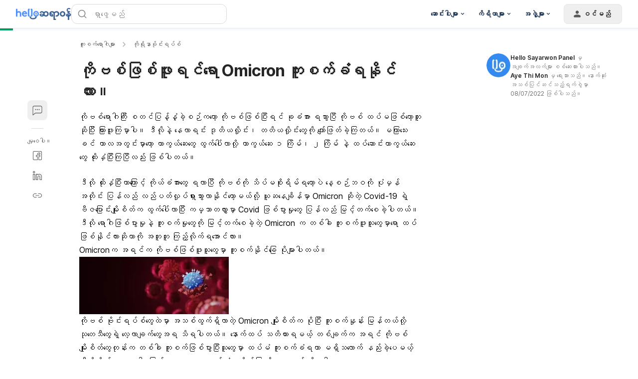

--- FILE ---
content_type: text/html; charset=utf-8
request_url: https://hellosayarwon.com/infectious-diseases/coronavirus-infectious-diseases/can-omicron-reinfect/
body_size: 105385
content:
<!DOCTYPE html><html lang="my-MM" data-critters-container><head><script async>
        window.googletag = window.googletag || { cmd: [] };

        googletag.cmd.push(function () {
          googletag.pubads().collapseEmptyDivs(true);

          /* Let use "googletag.pubads().refresh()" if you use "disableInitialLoad()" */
          

          /* "enableSingleRequest" --> Request all ad slots in one call */
          

          googletag.pubads().enableLazyLoad({
            fetchMarginPercent: 300,
            renderMarginPercent: 30,
            mobileScaling: 2.0,
          });

          googletag.enableServices();

          if (window.location.hostname.startsWith('demo.')) {
            googletag.pubads().setTargeting("demo",["yes"]);
          }
            
          if (window.location.pathname.startsWith('/preview/')) {
            googletag.pubads().setTargeting("preview",["yes"]);
          }
        });
      </script><style>/*! tailwindcss v3.4.18 | MIT License | https://tailwindcss.com*/blockquote,dd,dl,figure,h1,h2,h3,h4,h5,h6,hr,p,pre{margin:0}fieldset,legend,menu,ol,ul{padding:0}.container{padding-left:.9375rem;padding-right:.9375rem}.sr-only{height:1px;margin:-1px;overflow:hidden;padding:0;position:absolute;width:1px;clip:rect(0,0,0,0);border-width:0;white-space:nowrap}.inset-x-0{left:0;right:0}.-bottom-\[calc\(var\(--gapY\)\/2\)\]{bottom:calc(var(--gapY)/2*-1)}.bottom-5{bottom:1.25rem}.bottom-\[-1px\]{bottom:-1px}.bottom-\[-4px\]{bottom:-4px}.bottom-\[0\.375rem\]{bottom:.375rem}.bottom-\[0\.625rem\]{bottom:.625rem}.bottom-full{bottom:100%}.left-2{left:.5rem}.left-\[-4px\]{left:-4px}.left-\[0\.375rem\]{left:.375rem}.left-\[0\.625rem\]{left:.625rem}.left-\[50\%\]{left:50%}.left-full{left:100%}.right-\[-4px\]{right:-4px}.right-\[0\.625rem\]{right:.625rem}.right-\[1\.5625rem\]{right:1.5625rem}.right-full{right:100%}.top-3{top:.75rem}.top-\[-4px\]{top:-4px}.top-\[0\.375rem\]{top:.375rem}.top-\[0\.625rem\]{top:.625rem}.top-\[2\.1875rem\]{top:2.1875rem}.top-\[50\%\]{top:50%}.z-0{z-index:0}.z-\[1000\]{z-index:1000}.z-dialog{z-index:500}.z-dialogOverlay{z-index:450}.z-drawer{z-index:500}.z-drawerOverlay{z-index:450}.order-last{order:9999}.m-auto{margin:auto}.-mx-1{margin-left:-.25rem;margin-right:-.25rem}.-my-2{margin-bottom:-.5rem;margin-top:-.5rem}.mx-\[0\.625rem\]{margin-left:.625rem;margin-right:.625rem}.my-1{margin-bottom:.25rem;margin-top:.25rem}.my-5{margin-bottom:1.25rem;margin-top:1.25rem}.my-\[0\.9375rem\]{margin-bottom:.9375rem;margin-top:.9375rem}.-mb-px,.mb-\[-1px\]{margin-bottom:-1px}.ml-\[--handleContainerSize\]{margin-left:var(--handleContainerSize)}.ml-\[0\.3125rem\]{margin-left:.3125rem}.mr-4{margin-right:1rem}.mr-6{margin-right:1.5rem}.mr-\[--handleContainerSize\]{margin-right:var(--handleContainerSize)}.mr-\[0\.625rem\]{margin-right:.625rem}.mt-0\.5{margin-top:.125rem}.mt-10{margin-top:2.5rem}.mt-24{margin-top:6rem}.mt-5{margin-top:1.25rem}.mt-auto{margin-top:auto}.inline-block{display:inline-block}.table-caption{display:table-caption}.table-cell{display:table-cell}.table-row{display:table-row}.aspect-\[174\/67\]{aspect-ratio:174/67}.aspect-\[3\/4\]{aspect-ratio:3/4}.aspect-\[72\/100\]{aspect-ratio:72/100}.aspect-\[9\/16\]{aspect-ratio:9/16}.size-1{height:.25rem;width:.25rem}.size-16{height:4rem;width:4rem}.size-3{height:.75rem;width:.75rem}.size-3\.5{height:.875rem;width:.875rem}.size-4{height:1rem;width:1rem}.size-5{height:1.25rem;width:1.25rem}.size-\[--cell-size\]{height:var(--cell-size);width:var(--cell-size)}.size-\[--size\]{height:var(--size);width:var(--size)}.size-\[1\.25rem\]{height:1.25rem;width:1.25rem}.size-\[1\.375rem\]{height:1.375rem;width:1.375rem}.size-\[1\.75rem\]{height:1.75rem;width:1.75rem}.size-\[10px\]{height:10px;width:10px}.size-\[2px\]{height:2px;width:2px}.size-\[2rem\]{height:2rem;width:2rem}.size-\[40px\]{height:40px;width:40px}.size-\[64px\]{height:64px;width:64px}.size-\[88px\]{height:88px;width:88px}.size-auto{height:auto;width:auto}.size-fit{height:-moz-fit-content;height:fit-content;width:-moz-fit-content;width:fit-content}.h-1\/2{height:50%}.h-2\.5{height:.625rem}.h-3\.5{height:.875rem}.h-\[--cell-size\]{height:var(--cell-size)}.h-\[--size\]{height:var(--size)}.h-\[1\.125rem\]{height:1.125rem}.h-\[1\.25rem\]{height:1.25rem}.h-\[18px\]{height:18px}.h-\[2\.375rem\]{height:2.375rem}.h-\[2\.8125rem\]{height:2.8125rem}.h-\[3\.3125rem\]{height:3.3125rem}.h-\[32px\]{height:32px}.h-\[36px\]{height:36px}.h-\[52px\]{height:52px}.h-\[var\(--radix-select-trigger-height\)\]{height:var(--radix-select-trigger-height)}.max-h-\[--radix-select-content-available-height\]{max-height:var(--radix-select-content-available-height)}.max-h-\[90vh\]{max-height:90vh}.max-h-\[var\(--radix-dropdown-menu-content-available-height\)\]{max-height:var(--radix-dropdown-menu-content-available-height)}.\!min-h-\[unset\]{min-height:unset!important}.min-h-12{min-height:3rem}.min-h-\[--adMinHeight\]{min-height:var(--adMinHeight)}.min-h-\[184px\]{min-height:184px}.min-h-\[48px\]{min-height:48px}.min-h-\[60px\]{min-height:60px}.min-h-\[66\.74px\]{min-height:66.74px}.min-h-screen{min-height:100vh}.w-12{width:3rem}.w-2\.5{width:.625rem}.w-3\.5{width:.875rem}.w-9{width:2.25rem}.w-\[--cell-size\]{width:var(--cell-size)}.w-\[--size\]{width:var(--size)}.w-\[1\.125rem\]{width:1.125rem}.w-\[105px\]{width:105px}.w-\[132px\]{width:132px}.w-\[18px\]{width:18px}.w-\[1px\]{width:1px}.w-\[2\.125rem\]{width:2.125rem}.w-\[52px\]{width:52px}.w-\[72px\]{width:72px}.w-\[88px\]{width:88px}.w-\[98vw\]{width:98vw}.w-\[calc\(100\%-1rem\)\]{width:calc(100% - 1rem)}.w-\[min\(360px\2c 100\%\)\]{width:min(360px,100%)}.w-\[min\(var\(--adMinWidth\)\2c 100\%\)\]{width:min(var(--adMinWidth),100%)}.min-w-10{min-width:2.5rem}.min-w-8{min-width:2rem}.min-w-9{min-width:2.25rem}.min-w-\[--adMinWidth\]{min-width:var(--adMinWidth)}.min-w-\[--cell-size\]{min-width:var(--cell-size)}.min-w-\[150px\]{min-width:150px}.min-w-\[20\.81px\]{min-width:20.81px}.min-w-\[200px\]{min-width:200px}.min-w-\[300px\]{min-width:300px}.min-w-\[8rem\]{min-width:8rem}.min-w-\[var\(--radix-select-trigger-width\)\]{min-width:var(--radix-select-trigger-width)}.max-w-2xl{max-width:42rem}.max-w-7xl{max-width:80rem}.max-w-\[330px\]{max-width:330px}.max-w-\[380px\]{max-width:380px}.max-w-lg{max-width:32rem}.grow-0{flex-grow:0}.caption-bottom{caption-side:bottom}.origin-\[--radix-dropdown-menu-content-transform-origin\]{transform-origin:var(--radix-dropdown-menu-content-transform-origin)}.origin-\[--radix-select-content-transform-origin\]{transform-origin:var(--radix-select-content-transform-origin)}.-translate-x-1\/2,.-translate-y-1\/2{transform:translate(var(--tw-translate-x),var(--tw-translate-y)) rotate(var(--tw-rotate)) skewX(var(--tw-skew-x)) skewY(var(--tw-skew-y)) scaleX(var(--tw-scale-x)) scaleY(var(--tw-scale-y))}.translate-x-\[-50\%\]{--tw-translate-x:-50%}.rotate-45,.translate-x-\[-50\%\],.translate-y-\[-50\%\],.translate-y-full{transform:translate(var(--tw-translate-x),var(--tw-translate-y)) rotate(var(--tw-rotate)) skewX(var(--tw-skew-x)) skewY(var(--tw-skew-y)) scaleX(var(--tw-scale-x)) scaleY(var(--tw-scale-y))}.rotate-90{--tw-rotate:90deg}.rotate-90,.transform{transform:translate(var(--tw-translate-x),var(--tw-translate-y)) rotate(var(--tw-rotate)) skewX(var(--tw-skew-x)) skewY(var(--tw-skew-y)) scaleX(var(--tw-scale-x)) scaleY(var(--tw-scale-y))}@keyframes pulse{50%{opacity:.5}}.animate-pulse{animation:pulse 2s cubic-bezier(.4,0,.6,1) infinite}.\!cursor-not-allowed{cursor:not-allowed!important}.cursor-default{cursor:default}.cursor-text{cursor:text}.touch-none{touch-action:none}.resize-none{resize:none}.list-disc{list-style-type:disc}.appearance-none{-webkit-appearance:none;-moz-appearance:none;appearance:none}.grid-cols-3{grid-template-columns:repeat(3,minmax(0,1fr))}.grid-cols-4{grid-template-columns:repeat(4,minmax(0,1fr))}.grid-cols-\[1fr_3fr\]{grid-template-columns:1fr 3fr}.grid-rows-2{grid-template-rows:repeat(2,minmax(0,1fr))}.flex-col-reverse{flex-direction:column-reverse}.gap-1\.5{gap:.375rem}.gap-7{gap:1.75rem}.gap-\[--gapY\]{gap:var(--gapY)}.gap-\[0\.25rem\]{gap:.25rem}.gap-\[0\.3125rem\]{gap:.3125rem}.gap-\[0\.4rem\]{gap:.4rem}.gap-\[0\.75rem\]{gap:.75rem}.gap-\[10px\]{gap:10px}.gap-\[3rem\]{gap:3rem}.-space-y-3>:not([hidden])~:not([hidden]){--tw-space-y-reverse:0;margin-bottom:calc(-.75rem*var(--tw-space-y-reverse));margin-top:calc(-.75rem*(1 - var(--tw-space-y-reverse)))}.space-x-2>:not([hidden])~:not([hidden]){--tw-space-x-reverse:0;margin-left:calc(.5rem*(1 - var(--tw-space-x-reverse)));margin-right:calc(.5rem*var(--tw-space-x-reverse))}.space-x-3>:not([hidden])~:not([hidden]){--tw-space-x-reverse:0;margin-left:calc(.75rem*(1 - var(--tw-space-x-reverse)));margin-right:calc(.75rem*var(--tw-space-x-reverse))}.space-x-4>:not([hidden])~:not([hidden]){--tw-space-x-reverse:0;margin-left:calc(1rem*(1 - var(--tw-space-x-reverse)));margin-right:calc(1rem*var(--tw-space-x-reverse))}.space-x-8>:not([hidden])~:not([hidden]){--tw-space-x-reverse:0;margin-left:calc(2rem*(1 - var(--tw-space-x-reverse)));margin-right:calc(2rem*var(--tw-space-x-reverse))}.space-y-1\.5>:not([hidden])~:not([hidden]){--tw-space-y-reverse:0;margin-bottom:calc(.375rem*var(--tw-space-y-reverse));margin-top:calc(.375rem*(1 - var(--tw-space-y-reverse)))}.space-y-3>:not([hidden])~:not([hidden]){--tw-space-y-reverse:0;margin-bottom:calc(.75rem*var(--tw-space-y-reverse));margin-top:calc(.75rem*(1 - var(--tw-space-y-reverse)))}.space-y-6>:not([hidden])~:not([hidden]){--tw-space-y-reverse:0;margin-bottom:calc(1.5rem*var(--tw-space-y-reverse));margin-top:calc(1.5rem*(1 - var(--tw-space-y-reverse)))}.overflow-x-hidden{overflow-x:hidden}.text-ellipsis,.truncate{text-overflow:ellipsis}.text-nowrap{text-wrap:nowrap}.rounded,.rounded-\[0\.25rem\]{border-radius:.25rem}.rounded-\[0\.3125rem\]{border-radius:.3125rem}.rounded-\[10px\]{border-radius:10px}.rounded-\[1rem\]{border-radius:1rem}.rounded-\[5px\]{border-radius:5px}.rounded-\[calc\(var\(--radius\)-5px\)\]{border-radius:calc(var(--radius) - 5px)}.rounded-\[inherit\]{border-radius:inherit}.rounded-sm{border-radius:.125rem}.rounded-xl{border-radius:.75rem}.rounded-l-md{border-bottom-left-radius:.375rem;border-top-left-radius:.375rem}.rounded-r-md{border-bottom-right-radius:.375rem;border-top-right-radius:.375rem}.rounded-t-\[0\.375rem\]{border-top-left-radius:.375rem;border-top-right-radius:.375rem}.rounded-t-lg{border-top-left-radius:.5rem;border-top-right-radius:.5rem}.border-0{border-width:0}.border-y{border-top-width:1px}.border-b,.border-y{border-bottom-width:1px}.border-b-2,.border-b-\[2px\]{border-bottom-width:2px}.border-l{border-left-width:1px}.border-r{border-right-width:1px}.\!border-gray-200{--tw-border-opacity:1!important;border-color:rgb(217 217 217/var(--tw-border-opacity,1))!important}.border-blue-50{--tw-border-opacity:1;border-color:rgb(227 242 255/var(--tw-border-opacity,1))}.border-blue-500{--tw-border-opacity:1;border-color:rgb(43 148 255/var(--tw-border-opacity,1))}.border-hb-200{--tw-border-opacity:1;border-color:rgb(145 202 255/var(--tw-border-opacity,1))}.border-hb-600{--tw-border-opacity:1;border-color:rgb(45 135 243/var(--tw-border-opacity,1))}.\!border-b-\[--color\]{border-bottom-color:var(--color)!important}.\!border-r-\[--color\]{border-right-color:var(--color)!important}.\!border-t-\[--color\]{border-top-color:var(--color)!important}.border-l-transparent{border-left-color:transparent}.border-r-neutral-100{--tw-border-opacity:1;border-right-color:rgb(228 232 236/var(--tw-border-opacity,1))}.border-t-neutral-100\/10{border-top-color:rgba(228,232,236,.1)}.border-t-transparent{border-top-color:transparent}.\!bg-blue-50{--tw-bg-opacity:1!important;background-color:rgb(227 242 255/var(--tw-bg-opacity,1))!important}.bg-\[\#00b2ff\]{--tw-bg-opacity:1;background-color:rgb(0 178 255/var(--tw-bg-opacity,1))}.bg-\[\#e3f2ff\]{--tw-bg-opacity:1;background-color:rgb(227 242 255/var(--tw-bg-opacity,1))}.bg-\[--bgColor\]{background-color:var(--bgColor)}.bg-black\/10{background-color:rgba(0,0,0,.1)}.bg-blue-400{--tw-bg-opacity:1;background-color:rgb(69 164 255/var(--tw-bg-opacity,1))}.bg-blue-500{--tw-bg-opacity:1;background-color:rgb(43 148 255/var(--tw-bg-opacity,1))}.bg-emerald-100{--tw-bg-opacity:1;background-color:rgb(209 250 229/var(--tw-bg-opacity,1))}.bg-gray-600{--tw-bg-opacity:1;background-color:rgb(89 89 89/var(--tw-bg-opacity,1))}.bg-green{--tw-bg-opacity:1;background-color:rgb(224 248 238/var(--tw-bg-opacity,1))}.bg-green-100{--tw-bg-opacity:1;background-color:rgb(179 238 213/var(--tw-bg-opacity,1))}.bg-green-500{--tw-bg-opacity:1;background-color:rgb(0 192 118/var(--tw-bg-opacity,1))}.bg-hb{--tw-bg-opacity:1;background-color:rgb(227 242 255/var(--tw-bg-opacity,1))}.bg-indigol-800{--tw-bg-opacity:1;background-color:rgb(40 74 117/var(--tw-bg-opacity,1))}.bg-indigol-900{--tw-bg-opacity:1;background-color:rgb(27 50 80/var(--tw-bg-opacity,1))}.bg-neutral-200{--tw-bg-opacity:1;background-color:rgb(210 214 220/var(--tw-bg-opacity,1))}.bg-red{--tw-bg-opacity:1;background-color:rgb(250 233 232/var(--tw-bg-opacity,1))}.bg-red-100{--tw-bg-opacity:1;background-color:rgb(254 204 191/var(--tw-bg-opacity,1))}.bg-red-500{--tw-bg-opacity:1;background-color:rgb(255 83 49/var(--tw-bg-opacity,1))}.bg-white\/85{background-color:hsla(0,0%,100%,.85)}.bg-yellow-500{--tw-bg-opacity:1;background-color:rgb(255 195 38/var(--tw-bg-opacity,1))}.bg-opacity-50{--tw-bg-opacity:0.5}.bg-gradient-to-b{background-image:linear-gradient(to bottom,var(--tw-gradient-stops))}.from-\[rgba\(17\2c 17\2c 17\2c 0\)\]{--tw-gradient-from:hsla(0,0%,7%,0) var(--tw-gradient-from-position);--tw-gradient-to:hsla(0,0%,7%,0) var(--tw-gradient-to-position);--tw-gradient-stops:var(--tw-gradient-from),var(--tw-gradient-to)}.to-gray-1000{--tw-gradient-to:#111 var(--tw-gradient-to-position)}.bg-center{background-position:50%}.fill-current{fill:currentColor}.p-1{padding:.25rem}.p-\[0\.625rem\]{padding:.625rem}.p-\[15px\]{padding:15px}.p-\[5px\]{padding:5px}.p-px{padding:1px}.px-1\.5{padding-left:.375rem;padding-right:.375rem}.px-2\.5{padding-left:.625rem;padding-right:.625rem}.px-5{padding-left:1.25rem;padding-right:1.25rem}.px-7{padding-left:1.75rem;padding-right:1.75rem}.px-\[--cell-size\]{padding-left:var(--cell-size);padding-right:var(--cell-size)}.px-\[--textPadding\]{padding-left:var(--textPadding);padding-right:var(--textPadding)}.px-\[0\.3125rem\]{padding-left:.3125rem;padding-right:.3125rem}.px-\[0\.875rem\]{padding-left:.875rem;padding-right:.875rem}.py-1\.5{padding-bottom:.375rem;padding-top:.375rem}.py-10{padding-bottom:2.5rem;padding-top:2.5rem}.py-12{padding-bottom:3rem;padding-top:3rem}.py-\[0\.75rem\]{padding-bottom:.75rem;padding-top:.75rem}.py-\[14px\]{padding-bottom:14px;padding-top:14px}.py-\[2px\]{padding-bottom:2px;padding-top:2px}.py-\[4rem\]{padding-bottom:4rem;padding-top:4rem}.py-\[7px\]{padding-bottom:7px;padding-top:7px}.pb-1{padding-bottom:.25rem}.pb-3{padding-bottom:.75rem}.pb-\[1\.5px\]{padding-bottom:1.5px}.pl-5{padding-left:1.25rem}.pl-8{padding-left:2rem}.pl-\[2\.625rem\]{padding-left:2.625rem}.pl-\[calc\(1\.375rem\/1\.5\)\]{padding-left:.91667rem}.pr-0{padding-right:0}.pr-1{padding-right:.25rem}.pr-12{padding-right:3rem}.pr-2{padding-right:.5rem}.pr-4{padding-right:1rem}.pr-8{padding-right:2rem}.pr-\[1\.375rem\]{padding-right:1.375rem}.pr-\[3\.5rem\]{padding-right:3.5rem}.pt-3{padding-top:.75rem}.pt-6{padding-top:1.5rem}.pt-\[1\.75rem\]{padding-top:1.75rem}.text-left{text-align:left}.align-middle{vertical-align:middle}.align-bottom{vertical-align:bottom}.font-mono{font-family:ui-monospace,SFMono-Regular,Menlo,Monaco,Consolas,Liberation Mono,Courier New,monospace}.text-3xl{font-size:1.875rem;line-height:2.25rem}.text-\[0\.75rem\]{font-size:.75rem}.text-\[0\.8rem\]{font-size:.8rem}.text-\[1\.125rem\]{font-size:1.125rem}.text-\[1\.25rem\]{font-size:1.25rem}.text-\[1\.75rem\]{font-size:1.75rem}.text-\[11px\]{font-size:11px}.text-\[12px\]{font-size:12px}.text-\[13px\]{font-size:13px}.text-\[14px\]{font-size:14px}.text-xl{font-size:1.25rem;line-height:1.75rem}.font-medium{font-weight:500}.capitalize{text-transform:capitalize}.leading-3{line-height:.75rem}.leading-5{line-height:1.25rem}.leading-\[--fontSize\]{line-height:var(--fontSize)}.leading-\[26px\]{line-height:26px}.leading-\[2rem\]{line-height:2rem}.leading-none{line-height:1}.leading-normal{line-height:1.5}.leading-snug{line-height:1.375}.-tracking-\[0\.2px\]{letter-spacing:-.2px}.-tracking-\[0\.3px\]{letter-spacing:-.3px}.tracking-\[-0\.2px\]{letter-spacing:-.2px}.tracking-tight{letter-spacing:-.025em}.tracking-widest{letter-spacing:.1em}.text-\[\#4D8DFF\]{--tw-text-opacity:1;color:rgb(77 141 255/var(--tw-text-opacity,1))}.text-\[\#8C8C8C\]{--tw-text-opacity:1;color:rgb(140 140 140/var(--tw-text-opacity,1))}.text-\[--fontSize\]{color:var(--fontSize)}.text-\[--textColor\]{color:var(--textColor)}.text-black\/70{color:rgba(0,0,0,.7)}.text-current{color:currentColor}.text-emerald-800{--tw-text-opacity:1;color:rgb(6 95 70/var(--tw-text-opacity,1))}.text-gray-1000{--tw-text-opacity:1;color:rgb(17 17 17/var(--tw-text-opacity,1))}.text-gray-200{--tw-text-opacity:1;color:rgb(217 217 217/var(--tw-text-opacity,1))}.text-green-300{--tw-text-opacity:1;color:rgb(46 214 158/var(--tw-text-opacity,1))}.text-green-400{--tw-text-opacity:1;color:rgb(0 203 138/var(--tw-text-opacity,1))}.text-green-800{--tw-text-opacity:1;color:rgb(0 140 80/var(--tw-text-opacity,1))}.text-hb-600{--tw-text-opacity:1;color:rgb(45 135 243/var(--tw-text-opacity,1))}.text-indigol-900{--tw-text-opacity:1;color:rgb(27 50 80/var(--tw-text-opacity,1))}.text-neutral-400{--tw-text-opacity:1;color:rgb(173 179 188/var(--tw-text-opacity,1))}.text-neutral-50{--tw-text-opacity:1;color:rgb(247 249 252/var(--tw-text-opacity,1))}.text-neutral-500{--tw-text-opacity:1;color:rgb(154 162 172/var(--tw-text-opacity,1))}.text-neutral-600{--tw-text-opacity:1;color:rgb(135 144 156/var(--tw-text-opacity,1))}.text-primary{--tw-text-opacity:1;color:rgb(45 135 243/var(--tw-text-opacity,1))}.text-red-400{--tw-text-opacity:1;color:rgb(255 111 77/var(--tw-text-opacity,1))}.text-red-500{--tw-text-opacity:1;color:rgb(255 83 49/var(--tw-text-opacity,1))}.text-transparent{color:transparent}.underline-offset-4{text-underline-offset:4px}.opacity-60{opacity:.6}.opacity-70{opacity:.7}.opacity-90{opacity:.9}.shadow{--tw-shadow:0 1px 3px 0 rgba(0,0,0,.1),0 1px 2px -1px rgba(0,0,0,.1);--tw-shadow-colored:0 1px 3px 0 var(--tw-shadow-color),0 1px 2px -1px var(--tw-shadow-color)}.shadow,.shadow-\[0_8px_40px_rgba\(0\2c 0\2c 0\2c 0\.1\)\]{box-shadow:var(--tw-ring-offset-shadow,0 0 #0000),var(--tw-ring-shadow,0 0 #0000),var(--tw-shadow)}.shadow-\[0_8px_40px_rgba\(0\2c 0\2c 0\2c 0\.1\)\]{--tw-shadow:0 8px 40px rgba(0,0,0,.1);--tw-shadow-colored:0 8px 40px var(--tw-shadow-color)}.shadow-\[0px_10px_16px_rgba\(0\2c 0\2c 0\2c 0\.04\)\2c 0px_2px_8px_rgba\(0\2c 0\2c 0\2c 0\.04\)\2c 0px_0px_1px_rgba\(0\2c 0\2c 0\2c 0\.04\)\]{--tw-shadow:0px 10px 16px rgba(0,0,0,.04),0px 2px 8px rgba(0,0,0,.04),0px 0px 1px rgba(0,0,0,.04);--tw-shadow-colored:0px 10px 16px var(--tw-shadow-color),0px 2px 8px var(--tw-shadow-color),0px 0px 1px var(--tw-shadow-color);box-shadow:var(--tw-ring-offset-shadow,0 0 #0000),var(--tw-ring-shadow,0 0 #0000),var(--tw-shadow)}.shadow-\[0px_4px_12px_0px_rgba\(0\2c 0\2c 0\2c 0\.10\)\]{--tw-shadow:0px 4px 12px 0px rgba(0,0,0,.1);--tw-shadow-colored:0px 4px 12px 0px var(--tw-shadow-color)}.shadow-\[0px_4px_12px_0px_rgba\(0\2c 0\2c 0\2c 0\.10\)\],.shadow-alertDialog{box-shadow:var(--tw-ring-offset-shadow,0 0 #0000),var(--tw-ring-shadow,0 0 #0000),var(--tw-shadow)}.shadow-alertDialog{--tw-shadow:0px 4px 8px #d9d9d9;--tw-shadow-colored:0px 4px 8px var(--tw-shadow-color)}.shadow-lg{--tw-shadow:0 10px 15px -3px rgba(0,0,0,.1),0 4px 6px -4px rgba(0,0,0,.1);--tw-shadow-colored:0 10px 15px -3px var(--tw-shadow-color),0 4px 6px -4px var(--tw-shadow-color)}.shadow-lg,.shadow-lightFloating{box-shadow:var(--tw-ring-offset-shadow,0 0 #0000),var(--tw-ring-shadow,0 0 #0000),var(--tw-shadow)}.shadow-lightFloating{--tw-shadow:0 0.0625rem 0.1875rem rgba(0,0,0,.05),rgba(0,0,0,.05) 0 1.25rem 1.5625rem -0.3125rem,rgba(0,0,0,.04) 0 0.625rem 0.625rem -0.3125rem;--tw-shadow-colored:0 0.0625rem 0.1875rem var(--tw-shadow-color),0 1.25rem 1.5625rem -0.3125rem var(--tw-shadow-color),0 0.625rem 0.625rem -0.3125rem var(--tw-shadow-color)}.shadow-md{--tw-shadow:0 4px 6px -1px rgba(0,0,0,.1),0 2px 4px -2px rgba(0,0,0,.1);--tw-shadow-colored:0 4px 6px -1px var(--tw-shadow-color),0 2px 4px -2px var(--tw-shadow-color)}.shadow-md,.shadow-none{box-shadow:var(--tw-ring-offset-shadow,0 0 #0000),var(--tw-ring-shadow,0 0 #0000),var(--tw-shadow)}.shadow-sm{--tw-shadow:0 1px 2px 0 rgba(0,0,0,.05);--tw-shadow-colored:0 1px 2px 0 var(--tw-shadow-color)}.shadow-sm,.shadow-toast{box-shadow:var(--tw-ring-offset-shadow,0 0 #0000),var(--tw-ring-shadow,0 0 #0000),var(--tw-shadow)}.shadow-toast{--tw-shadow:0 0.0625rem 0.1875rem rgba(0,0,0,.05),rgba(0,0,0,.05) 0 1.75rem 1.4375rem -0.4375rem,rgba(0,0,0,.04) 0 0.75rem 0.75rem -0.4375rem;--tw-shadow-colored:0 0.0625rem 0.1875rem var(--tw-shadow-color),0 1.75rem 1.4375rem -0.4375rem var(--tw-shadow-color),0 0.75rem 0.75rem -0.4375rem var(--tw-shadow-color)}.shadow-xl{--tw-shadow:0 20px 25px -5px rgba(0,0,0,.1),0 8px 10px -6px rgba(0,0,0,.1);--tw-shadow-colored:0 20px 25px -5px var(--tw-shadow-color),0 8px 10px -6px var(--tw-shadow-color);box-shadow:var(--tw-ring-offset-shadow,0 0 #0000),var(--tw-ring-shadow,0 0 #0000),var(--tw-shadow)}.\!outline{outline-style:solid!important}.ring-0{--tw-ring-offset-shadow:var(--tw-ring-inset) 0 0 0 var(--tw-ring-offset-width) var(--tw-ring-offset-color);--tw-ring-shadow:var(--tw-ring-inset) 0 0 0 calc(var(--tw-ring-offset-width)) var(--tw-ring-color);box-shadow:var(--tw-ring-offset-shadow),var(--tw-ring-shadow),var(--tw-shadow,0 0 #0000)}.transition-\[color\2c box-shadow\]{transition-duration:.15s;transition-property:color,box-shadow;transition-timing-function:cubic-bezier(.4,0,.2,1)}.transition-\[color\]{transition-property:color}.transition-\[color\],.transition-all{transition-duration:.15s;transition-timing-function:cubic-bezier(.4,0,.2,1)}.transition-colors{transition-duration:.15s;transition-property:color,background-color,border-color,text-decoration-color,fill,stroke;transition-timing-function:cubic-bezier(.4,0,.2,1)}.transition-none{transition-property:none}.transition-shadow{transition-property:box-shadow}.transition-shadow,.transition-transform{transition-duration:.15s;transition-timing-function:cubic-bezier(.4,0,.2,1)}.duration-200{transition-duration:.2s}.theme-hhg-old .text-p1,.theme-hhg-old .text-p2{letter-spacing:-.2px}.\[--cell-size\:2\.625rem\]{--cell-size:2.625rem}.\[appearance\:textfield\]{-webkit-appearance:textfield;-moz-appearance:textfield;appearance:textfield}.hhg-disabled-scroll{height:100vh;overflow-y:hidden;position:fixed;width:100%}.file\:border-0::file-selector-button{border-width:0}.file\:bg-transparent::file-selector-button{background-color:transparent}.file\:font-medium::file-selector-button{font-weight:500}.theme-hhg-old .file\:text-p4::file-selector-button{font-size:.75rem;letter-spacing:0;line-height:1.125rem}@media (min-width:768px){.theme-hhg-old .file\:text-p4::file-selector-button{font-size:.875rem;letter-spacing:-.2px;line-height:1.375rem}}.theme-hhg-new .file\:text-p4::file-selector-button{font-size:.75rem;letter-spacing:0;line-height:1.125rem}@media (min-width:768px){.theme-hhg-new .file\:text-p4::file-selector-button{font-size:.875rem;letter-spacing:-.2px;line-height:1.375rem}}.placeholder\:text-gray-400::-moz-placeholder{--tw-text-opacity:1;color:rgb(140 140 140/var(--tw-text-opacity,1))}.placeholder\:text-gray-400::placeholder{--tw-text-opacity:1;color:rgb(140 140 140/var(--tw-text-opacity,1))}.before\:top-1\/2:before{content:var(--tw-content);top:50%}.before\:h-4:before{content:var(--tw-content);height:1rem}.before\:w-4:before{content:var(--tw-content);width:1rem}.before\:-translate-y-1\/2:before{content:var(--tw-content);--tw-translate-y:-50%;transform:translate(var(--tw-translate-x),var(--tw-translate-y)) rotate(var(--tw-rotate)) skewX(var(--tw-skew-x)) skewY(var(--tw-skew-y)) scaleX(var(--tw-scale-x)) scaleY(var(--tw-scale-y))}.before\:content-\[var\(--warning-icon\)\]:before{--tw-content:var(--warning-icon);content:var(--tw-content)}.after\:left-\[--handleEdgeSpace\]:after{content:var(--tw-content);left:var(--handleEdgeSpace)}.after\:start-\[2px\]:after{content:var(--tw-content);inset-inline-start:2px}.after\:h-\[--handleSize\]:after{content:var(--tw-content);height:var(--handleSize)}.after\:w-\[--handleSize\]:after{content:var(--tw-content);width:var(--handleSize)}.after\:rounded-full:after{border-radius:9999px;content:var(--tw-content)}.after\:border:after{border-width:1px;content:var(--tw-content)}.after\:border-gray-300:after{content:var(--tw-content);--tw-border-opacity:1;border-color:rgb(191 191 191/var(--tw-border-opacity,1))}.after\:bg-white:after{content:var(--tw-content);--tw-bg-opacity:1;background-color:rgb(255 255 255/var(--tw-bg-opacity,1))}.after\:transition-all:after{content:var(--tw-content);transition-duration:.15s;transition-property:all;transition-timing-function:cubic-bezier(.4,0,.2,1)}.after\:content-\[\'\'\]:after{--tw-content:"";content:var(--tw-content)}.last\:mt-0:last-child{margin-top:0}.last\:rounded-b-lg:last-child{border-bottom-left-radius:.5rem;border-bottom-right-radius:.5rem}.last\:border-b-0:last-child{border-bottom-width:0}.hover\:cursor-pointer:hover{cursor:pointer}.hover\:border-gray-300:hover{--tw-border-opacity:1;border-color:rgb(191 191 191/var(--tw-border-opacity,1))}.hover\:bg-\[\#e9e9e9\]:hover{--tw-bg-opacity:1;background-color:rgb(233 233 233/var(--tw-bg-opacity,1))}.hover\:bg-\[rgba\(0\2c 0\2c 0\2c 0\.4\)\]:hover{background-color:rgba(0,0,0,.4)}.hover\:bg-blue-50:hover{background-color:rgb(227 242 255/var(--tw-bg-opacity,1))}.hover\:bg-gray:hover{--tw-bg-opacity:1;background-color:rgb(250 250 250/var(--tw-bg-opacity,1))}.hover\:bg-gray-50\/40:hover{background-color:rgba(249,250,251,.4)}.hover\:bg-gray-600:hover{--tw-bg-opacity:1;background-color:rgb(89 89 89/var(--tw-bg-opacity,1))}.hover\:bg-gray-700:hover{--tw-bg-opacity:1;background-color:rgb(64 64 64/var(--tw-bg-opacity,1))}.hover\:bg-green-600:hover{--tw-bg-opacity:1;background-color:rgb(0 177 106/var(--tw-bg-opacity,1))}.hover\:bg-neutral-50:hover{--tw-bg-opacity:1;background-color:rgb(247 249 252/var(--tw-bg-opacity,1))}.hover\:bg-red-600:hover{--tw-bg-opacity:1;background-color:rgb(244 77 44/var(--tw-bg-opacity,1))}.hover\:bg-yellow-600:hover{--tw-bg-opacity:1;background-color:rgb(255 181 33/var(--tw-bg-opacity,1))}.hover\:text-blue-700:hover{--tw-text-opacity:1;color:rgb(44 116 223/var(--tw-text-opacity,1))}.hover\:text-gray-600:hover{--tw-text-opacity:1;color:rgb(89 89 89/var(--tw-text-opacity,1))}.hover\:text-gray-700:hover{--tw-text-opacity:1;color:rgb(64 64 64/var(--tw-text-opacity,1))}.hover\:text-gray-800\/85:hover{color:rgba(38,38,38,.85)}.hover\:text-hb-800:hover{--tw-text-opacity:1;color:rgb(43 98 205/var(--tw-text-opacity,1))}.hover\:opacity-100:hover{opacity:1}.hover\:opacity-65:hover{opacity:.65}.hover\:opacity-85:hover{opacity:.85}.hover\:opacity-95:hover{opacity:.95}.hover\:shadow-md:hover{--tw-shadow:0 4px 6px -1px rgba(0,0,0,.1),0 2px 4px -2px rgba(0,0,0,.1);--tw-shadow-colored:0 4px 6px -1px var(--tw-shadow-color),0 2px 4px -2px var(--tw-shadow-color);box-shadow:var(--tw-ring-offset-shadow,0 0 #0000),var(--tw-ring-shadow,0 0 #0000),var(--tw-shadow)}.focus\:border-blue-500:focus{--tw-border-opacity:1;border-color:rgb(43 148 255/var(--tw-border-opacity,1))}.focus\:border-blue-600:focus{--tw-border-opacity:1;border-color:rgb(45 135 243/var(--tw-border-opacity,1))}.focus\:text-gray-1000:focus{--tw-text-opacity:1;color:rgb(17 17 17/var(--tw-text-opacity,1))}.focus\:outline-none:focus{outline:2px solid transparent;outline-offset:2px}.focus\:ring-2:focus,.focus\:ring-\[2px\]:focus{--tw-ring-offset-shadow:var(--tw-ring-inset) 0 0 0 var(--tw-ring-offset-width) var(--tw-ring-offset-color);--tw-ring-shadow:var(--tw-ring-inset) 0 0 0 calc(2px + var(--tw-ring-offset-width)) var(--tw-ring-color);box-shadow:var(--tw-ring-offset-shadow),var(--tw-ring-shadow),var(--tw-shadow,0 0 #0000)}.focus\:ring-blue-200:focus{--tw-ring-opacity:1;--tw-ring-color:rgb(145 202 255/var(--tw-ring-opacity,1))}.focus\:ring-blue-500:focus{--tw-ring-opacity:1;--tw-ring-color:rgb(43 148 255/var(--tw-ring-opacity,1))}.focus\:ring-offset-2:focus{--tw-ring-offset-width:2px}.focus-visible\:border-blue-600:focus-visible{--tw-border-opacity:1;border-color:rgb(45 135 243/var(--tw-border-opacity,1))}.focus-visible\:shadow-hb-200:focus-visible{--tw-shadow-color:#91caff;--tw-shadow:var(--tw-shadow-colored)}.focus-visible\:outline-none:focus-visible{outline:2px solid transparent;outline-offset:2px}.focus-visible\:outline-1:focus-visible{outline-width:1px}.focus-visible\:ring-0:focus-visible{--tw-ring-offset-shadow:var(--tw-ring-inset) 0 0 0 var(--tw-ring-offset-width) var(--tw-ring-offset-color);--tw-ring-shadow:var(--tw-ring-inset) 0 0 0 calc(var(--tw-ring-offset-width)) var(--tw-ring-color);box-shadow:var(--tw-ring-offset-shadow),var(--tw-ring-shadow),var(--tw-shadow,0 0 #0000)}.focus-visible\:ring-1:focus-visible{--tw-ring-offset-shadow:var(--tw-ring-inset) 0 0 0 var(--tw-ring-offset-width) var(--tw-ring-offset-color);--tw-ring-shadow:var(--tw-ring-inset) 0 0 0 calc(1px + var(--tw-ring-offset-width)) var(--tw-ring-color);box-shadow:var(--tw-ring-offset-shadow),var(--tw-ring-shadow),var(--tw-shadow,0 0 #0000)}.focus-visible\:ring-\[2px\]:focus-visible{--tw-ring-offset-shadow:var(--tw-ring-inset) 0 0 0 var(--tw-ring-offset-width) var(--tw-ring-offset-color);--tw-ring-shadow:var(--tw-ring-inset) 0 0 0 calc(2px + var(--tw-ring-offset-width)) var(--tw-ring-color);box-shadow:var(--tw-ring-offset-shadow),var(--tw-ring-shadow),var(--tw-shadow,0 0 #0000)}.focus-visible\:ring-\[3px\]:focus-visible{--tw-ring-offset-shadow:var(--tw-ring-inset) 0 0 0 var(--tw-ring-offset-width) var(--tw-ring-offset-color);--tw-ring-shadow:var(--tw-ring-inset) 0 0 0 calc(3px + var(--tw-ring-offset-width)) var(--tw-ring-color);box-shadow:var(--tw-ring-offset-shadow),var(--tw-ring-shadow),var(--tw-shadow,0 0 #0000)}.focus-visible\:ring-blue-200:focus-visible{--tw-ring-opacity:1;--tw-ring-color:rgb(145 202 255/var(--tw-ring-opacity,1))}.focus-visible\:ring-blue-600:focus-visible{--tw-ring-opacity:1;--tw-ring-color:rgb(45 135 243/var(--tw-ring-opacity,1))}.focus-visible\:ring-blue-600\/50:focus-visible{--tw-ring-color:rgba(45,135,243,.5)}.focus-visible\:ring-hb-600:focus-visible{--tw-ring-opacity:1;--tw-ring-color:rgb(45 135 243/var(--tw-ring-opacity,1))}.active\:border-blue-600:active{--tw-border-opacity:1;border-color:rgb(45 135 243/var(--tw-border-opacity,1))}.active\:opacity-80:active{opacity:.8}.active\:ring-\[2px\]:active{--tw-ring-offset-shadow:var(--tw-ring-inset) 0 0 0 var(--tw-ring-offset-width) var(--tw-ring-offset-color);--tw-ring-shadow:var(--tw-ring-inset) 0 0 0 calc(2px + var(--tw-ring-offset-width)) var(--tw-ring-color);box-shadow:var(--tw-ring-offset-shadow),var(--tw-ring-shadow),var(--tw-shadow,0 0 #0000)}.active\:ring-blue-200:active{--tw-ring-opacity:1;--tw-ring-color:rgb(145 202 255/var(--tw-ring-opacity,1))}.disabled\:pointer-events-none:disabled{pointer-events:none}.disabled\:text-gray-400:disabled{--tw-text-opacity:1;color:rgb(140 140 140/var(--tw-text-opacity,1))}.group:hover .group-hover\:bottom-2{bottom:.5rem}.group:hover .group-hover\:text-blue-600{--tw-text-opacity:1;color:rgb(45 135 243/var(--tw-text-opacity,1))}.peer:checked~.peer-checked\:border-blue-600{--tw-border-opacity:1;border-color:rgb(45 135 243/var(--tw-border-opacity,1))}.peer:checked~.peer-checked\:bg-blue-600{--tw-bg-opacity:1;background-color:rgb(45 135 243/var(--tw-bg-opacity,1))}.peer:checked~.peer-checked\:after\:left-\[calc\(100\%-var\(--handleSize\)-var\(--handleEdgeSpace\)\)\]:after{content:var(--tw-content);left:calc(100% - var(--handleSize) - var(--handleEdgeSpace))}.peer:checked~.peer-checked\:after\:border-white:after{content:var(--tw-content);--tw-border-opacity:1;border-color:rgb(255 255 255/var(--tw-border-opacity,1))}.peer:focus~.peer-focus\:outline-none{outline:2px solid transparent;outline-offset:2px}.peer:focus~.peer-focus\:ring-0{--tw-ring-offset-shadow:var(--tw-ring-inset) 0 0 0 var(--tw-ring-offset-width) var(--tw-ring-offset-color);--tw-ring-shadow:var(--tw-ring-inset) 0 0 0 calc(var(--tw-ring-offset-width)) var(--tw-ring-color);box-shadow:var(--tw-ring-offset-shadow),var(--tw-ring-shadow),var(--tw-shadow,0 0 #0000)}.peer:disabled~.peer-disabled\:cursor-not-allowed{cursor:not-allowed}.peer:disabled~.peer-disabled\:opacity-70{opacity:.7}.has-\[\>button\]\:ml-\[-0\.45rem\]:has(>button){margin-left:-.45rem}.has-\[\>button\]\:mr-\[-0\.4rem\]:has(>button){margin-right:-.4rem}.has-\[\>kbd\]\:ml-\[-0\.35rem\]:has(>kbd){margin-left:-.35rem}.has-\[\>kbd\]\:mr-\[-0\.35rem\]:has(>kbd){margin-right:-.35rem}.has-\[\>\[data-align\=block-end\]\]\:h-auto:has(>[data-align=block-end]){height:auto}.has-\[\>\[data-align\=block-start\]\]\:h-auto:has(>[data-align=block-start]){height:auto}.has-\[\>textarea\]\:h-auto:has(>textarea){height:auto}.has-\[\>\[data-slot\=field\]\]\:w-full:has(>[data-slot=field]){width:100%}.has-\[\>\[data-align\=block-end\]\]\:flex-col:has(>[data-align=block-end]){flex-direction:column}.has-\[\>\[data-align\=block-start\]\]\:flex-col:has(>[data-align=block-start]){flex-direction:column}.has-\[\>\[data-slot\=field\]\]\:flex-col:has(>[data-slot=field]){flex-direction:column}.has-\[\>\[data-slot\=field-content\]\]\:items-start:has(>[data-slot=field-content]){align-items:flex-start}.has-\[\>\[data-slot\=checkbox-group\]\]\:gap-3:has(>[data-slot=checkbox-group]){gap:.75rem}.has-\[\>\[data-slot\=radio-group\]\]\:gap-3:has(>[data-slot=radio-group]){gap:.75rem}.has-\[\>\[data-slot\=field\]\]\:rounded-md:has(>[data-slot=field]){border-radius:.375rem}.has-\[\>\[data-slot\=field\]\]\:border:has(>[data-slot=field]){border-width:1px}.has-\[\[data-slot-ig\=input-group-control\]\:focus-visible\]\:border-blue-600:has([data-slot-ig=input-group-control]:focus-visible){--tw-border-opacity:1;border-color:rgb(45 135 243/var(--tw-border-opacity,1))}.has-\[\[data-slot-ig\]\[aria-invalid\=true\]\]\:border-red-600:has([data-slot-ig][aria-invalid=true]){--tw-border-opacity:1;border-color:rgb(244 77 44/var(--tw-border-opacity,1))}.has-\[\[data-state\=checked\]\]\:border-blue-600:has([data-state=checked]){--tw-border-opacity:1;border-color:rgb(45 135 243/var(--tw-border-opacity,1))}.has-\[\>svg\]\:p-0:has(>svg){padding:0}.has-\[\>svg\]\:px-2:has(>svg){padding-left:.5rem;padding-right:.5rem}.has-\[\>svg\]\:px-2\.5:has(>svg){padding-left:.625rem;padding-right:.625rem}.has-\[\[data-slot-ig\=input-group-control\]\:focus-visible\]\:ring-\[2px\]:has([data-slot-ig=input-group-control]:focus-visible){--tw-ring-offset-shadow:var(--tw-ring-inset) 0 0 0 var(--tw-ring-offset-width) var(--tw-ring-offset-color);--tw-ring-shadow:var(--tw-ring-inset) 0 0 0 calc(2px + var(--tw-ring-offset-width)) var(--tw-ring-color);box-shadow:var(--tw-ring-offset-shadow),var(--tw-ring-shadow),var(--tw-shadow,0 0 #0000)}.has-\[\[data-slot-ig\=input-group-control\]\:focus-visible\]\:ring-blue-200:has([data-slot-ig=input-group-control]:focus-visible){--tw-ring-opacity:1;--tw-ring-color:rgb(145 202 255/var(--tw-ring-opacity,1))}.has-\[\[data-slot-ig\]\[aria-invalid\=true\]\]\:ring-red-600\/20:has([data-slot-ig][aria-invalid=true]){--tw-ring-color:rgba(244,77,44,.2)}.group\/field:has([data-orientation=horizontal]) .group-has-\[\[data-orientation\=horizontal\]\]\/field\:text-balance{text-wrap:balance}.group\/input-group:has(>input) .group-has-\[\>input\]\/input-group\:pb-2\.5{padding-bottom:.625rem}.group\/input-group:has(>input) .group-has-\[\>input\]\/input-group\:pt-2\.5{padding-top:.625rem}.aria-disabled\:cursor-not-allowed[aria-disabled=true]{cursor:not-allowed}.aria-disabled\:opacity-20[aria-disabled=true]{opacity:.2}.data-\[disabled\]\:pointer-events-none[data-disabled]{pointer-events:none}.data-\[side\=bottom\]\:translate-y-2[data-side=bottom]{--tw-translate-y:0.5rem}.data-\[side\=bottom\]\:translate-y-2[data-side=bottom],.data-\[side\=left\]\:-translate-x-2[data-side=left]{transform:translate(var(--tw-translate-x),var(--tw-translate-y)) rotate(var(--tw-rotate)) skewX(var(--tw-skew-x)) skewY(var(--tw-skew-y)) scaleX(var(--tw-scale-x)) scaleY(var(--tw-scale-y))}.data-\[side\=left\]\:-translate-x-2[data-side=left]{--tw-translate-x:-0.5rem}.data-\[side\=right\]\:translate-x-2[data-side=right]{--tw-translate-x:0.5rem}.data-\[side\=right\]\:translate-x-2[data-side=right],.data-\[side\=top\]\:-translate-y-2[data-side=top]{transform:translate(var(--tw-translate-x),var(--tw-translate-y)) rotate(var(--tw-rotate)) skewX(var(--tw-skew-x)) skewY(var(--tw-skew-y)) scaleX(var(--tw-scale-x)) scaleY(var(--tw-scale-y))}.data-\[side\=top\]\:-translate-y-2[data-side=top]{--tw-translate-y:-0.5rem}.data-\[state\=checked\]\:translate-x-\[calc\(40px-100\%-4px\)\][data-state=checked]{--tw-translate-x:calc(36px - 100%)}.data-\[state\=checked\]\:translate-x-\[calc\(40px-100\%-4px\)\][data-state=checked],.data-\[state\=unchecked\]\:translate-x-1[data-state=unchecked]{transform:translate(var(--tw-translate-x),var(--tw-translate-y)) rotate(var(--tw-rotate)) skewX(var(--tw-skew-x)) skewY(var(--tw-skew-y)) scaleX(var(--tw-scale-x)) scaleY(var(--tw-scale-y))}.data-\[state\=unchecked\]\:translate-x-1[data-state=unchecked]{--tw-translate-x:0.25rem}@keyframes accordion-up{0%{height:var(--radix-accordion-content-height)}to{height:0}}.data-\[state\=closed\]\:animate-accordion-up[data-state=closed]{animation:accordion-up .2s ease-out}@keyframes accordion-down{0%{height:0}to{height:var(--radix-accordion-content-height)}}.data-\[state\=open\]\:animate-accordion-down[data-state=open]{animation:accordion-down .2s ease-out}.data-\[slot\=checkbox-group\]\:gap-3[data-slot=checkbox-group]{gap:.75rem}.data-\[range-end\=true\]\:rounded-md[data-range-end=true]{border-radius:.375rem}.data-\[range-middle\=true\]\:rounded-none[data-range-middle=true]{border-radius:0}.data-\[range-start\=true\]\:rounded-md[data-range-start=true]{border-radius:.375rem}.data-\[selected\=true\]\:rounded-none[data-selected=true]{border-radius:0}.data-\[state\=checked\]\:border-primary[data-state=checked]{--tw-border-opacity:1;border-color:rgb(45 135 243/var(--tw-border-opacity,1))}.data-\[range-end\=true\]\:bg-primary[data-range-end=true],.data-\[range-start\=true\]\:bg-primary[data-range-start=true],.data-\[selected-single\=true\]\:bg-blue-600[data-selected-single=true],.data-\[selected\=true\]\:bg-blue-600[data-selected=true],.data-\[state\=checked\]\:bg-blue-600[data-state=checked],.data-\[state\=checked\]\:bg-primary[data-state=checked]{--tw-bg-opacity:1;background-color:rgb(45 135 243/var(--tw-bg-opacity,1))}.data-\[state\=on\]\:bg-blue-50[data-state=on]{--tw-bg-opacity:1;background-color:rgb(227 242 255/var(--tw-bg-opacity,1))}.data-\[state\=unchecked\]\:bg-neutral-300[data-state=unchecked]{--tw-bg-opacity:1;background-color:rgb(191 197 204/var(--tw-bg-opacity,1))}.data-\[variant\=label\]\:text-sm[data-variant=label]{font-size:.875rem;line-height:1.25rem}.data-\[variant\=legend\]\:text-base[data-variant=legend]{font-size:1rem;line-height:1.5rem}.data-\[invalid\=true\]\:text-red-600[data-invalid=true]{--tw-text-opacity:1;color:rgb(244 77 44/var(--tw-text-opacity,1))}.data-\[placeholder\]\:text-gray-200[data-placeholder]{--tw-text-opacity:1;color:rgb(217 217 217/var(--tw-text-opacity,1))}.data-\[selected-single\=true\]\:text-white[data-selected-single=true],.data-\[state\=checked\]\:text-white[data-state=checked]{--tw-text-opacity:1;color:rgb(255 255 255/var(--tw-text-opacity,1))}.data-\[state\=on\]\:text-blue-600[data-state=on]{--tw-text-opacity:1;color:rgb(45 135 243/var(--tw-text-opacity,1))}.data-\[disabled\]\:opacity-50[data-disabled]{opacity:.5}.theme-hhg-old .data-\[variant\=legend\]\:text-base[data-variant=legend]{font-size:1rem;line-height:1.5rem}.theme-hhg-old .data-\[variant\=label\]\:text-sm[data-variant=label]{font-size:.875rem;letter-spacing:-.2px;line-height:1.375rem}@media (min-width:768px){.theme-hhg-old .data-\[variant\=legend\]\:text-base[data-variant=legend]{font-size:1rem;line-height:1.5rem}.theme-hhg-old .data-\[variant\=label\]\:text-sm[data-variant=label]{font-size:1rem;letter-spacing:0;line-height:1.5rem}}.theme-hhg-new .data-\[variant\=legend\]\:text-base[data-variant=legend]{font-size:1rem;line-height:1.5rem}.theme-hhg-new .data-\[variant\=label\]\:text-sm[data-variant=label]{font-size:.875rem;letter-spacing:-.2px;line-height:1.375rem}@media (min-width:768px){.theme-hhg-new .data-\[variant\=legend\]\:text-base[data-variant=legend]{font-size:1rem;line-height:1.5rem}.theme-hhg-new .data-\[variant\=label\]\:text-sm[data-variant=label]{font-size:1rem;letter-spacing:0;line-height:1.5rem}}.group\/day[data-focused=true] .group-data-\[focused\=true\]\/day\:relative{position:relative}.group\/day[data-focused=true] .group-data-\[focused\=true\]\/day\:z-10{z-index:10}.group\/field-group[data-variant=outline] .group-data-\[variant\=outline\]\/field-group\:-mb-2{margin-bottom:-.5rem}.group\/field[data-disabled=true] .group-data-\[disabled\=true\]\/field\:opacity-50,.group\/input-group[data-disabled=true] .group-data-\[disabled\=true\]\/input-group\:opacity-50{opacity:.5}@media not all and (min-width:1159px){.max-pc\:hidden{display:none}.max-pc\:\!text-center{text-align:center!important}}@media not all and (min-width:768px){.max-mb\:h-12{height:3rem}.max-mb\:w-full{width:100%}}@media (min-width:768px){.mb\:hidden{display:none}.mb\:h-16{height:4rem}.mb\:h-\[40px\]{height:40px}.mb\:w-\[375px\]{width:375px}.mb\:w-\[99px\]{width:99px}}@media (min-width:1159px){.pc\:\!mb-4{margin-bottom:1rem!important}.pc\:\!ml-auto{margin-left:auto!important}.pc\:hidden{display:none}.pc\:\!size-8{height:2rem!important;width:2rem!important}.pc\:\!size-\[48px\]{height:48px!important;width:48px!important}.pc\:\!size-\[80px\]{height:80px!important;width:80px!important}.pc\:\!max-w-\[1170px\]{max-width:1170px!important}.pc\:\!max-w-\[360px\]{max-width:360px!important}.pc\:max-w-\[1170px\]{max-width:1170px}.pc\:\!grid-cols-1{grid-template-columns:repeat(1,minmax(0,1fr))!important}.pc\:\!flex-row{flex-direction:row!important}.pc\:\!flex-row-reverse{flex-direction:row-reverse!important}.pc\:\!items-center{align-items:center!important}.pc\:\!gap-4{gap:1rem!important}.pc\:\!gap-6{gap:1.5rem!important}.pc\:\!border-none{border-style:none!important}.pc\:\!px-6{padding-left:1.5rem!important;padding-right:1.5rem!important}.pc\:\!pt-10{padding-top:2.5rem!important}.pc\:\!font-normal{font-weight:400!important}.pc\:\!font-semibold{font-weight:600!important}}@media (min-width:1440px){.lg\:grid-cols-6{grid-template-columns:repeat(6,minmax(0,1fr))}}@media (prefers-color-scheme:dark){.dark\:data-\[state\=unchecked\]\:bg-neutral-300[data-state=unchecked]{--tw-bg-opacity:1;background-color:rgb(191 197 204/var(--tw-bg-opacity,1))}.dark\:data-\[state\=unchecked\]\:bg-neutral-300\/80[data-state=unchecked]{background-color:rgba(191,197,204,.8)}}.\[\&\:\:-webkit-inner-spin-button\]\:m-0::-webkit-inner-spin-button{margin:0}.\[\&\:\:-webkit-inner-spin-button\]\:appearance-none::-webkit-inner-spin-button{-webkit-appearance:none;appearance:none}.\[\&\:\:-webkit-outer-spin-button\]\:m-0::-webkit-outer-spin-button{margin:0}.\[\&\:\:-webkit-outer-spin-button\]\:appearance-none::-webkit-outer-spin-button{-webkit-appearance:none;appearance:none}.\[\&\:first-child\[data-selected\=true\]_button\]\:rounded-l-md:first-child[data-selected=true] button{border-bottom-left-radius:.375rem;border-top-left-radius:.375rem}.\[\&\:has\(\[data-ad-element\]\)\]\:aspect-\[--adRatio\]:has([data-ad-element]){aspect-ratio:var(--adRatio)}.\[\&\:has\(\[data-ad-element\]\:empty\)\]\:hidden:has([data-ad-element]:empty){display:none}.\[\&\:has\(\[data-ad-element\]\>div\:empty\)\]\:hidden:has([data-ad-element]>div:empty){display:none}.\[\&\:has\(\[data-state\=checked\]\)_\[data-checked\]\]\:opacity-100:has([data-state=checked]) [data-checked]{opacity:1}.\[\&\:has\(\[data-state\=unchecked\]\)_\[data-unchecked\]\]\:opacity-100:has([data-state=unchecked]) [data-unchecked]{opacity:1}.\[\&\:has\(\[role\=checkbox\]\)\]\:pr-0:has([role=checkbox]){padding-right:0}.\[\&\:has\(button\:disabled\)\]\:opacity-50:has(button:disabled){opacity:.5}.\[\&\:has\(input\:checked\)_\[data-slot\=on\]\]\:block:has(input:checked) [data-slot=on]{display:block}.\[\&\:hover\:has\(\[data-state\=unchecked\]\)_\[data-hover\]\]\:opacity-100:hover:has([data-state=unchecked]) [data-hover]{opacity:1}.\[\&\:last-child\[data-selected\=true\]_button\]\:rounded-r-md:last-child[data-selected=true] button{border-bottom-right-radius:.375rem;border-top-right-radius:.375rem}.\[\&\:not\(\:has\(input\:checked\)\)_\[data-slot\=off\]\]\:block:not(:has(input:checked)) [data-slot=off]{display:block}.\[\&\>\*\]\:w-full>*{width:100%}.\[\&\>\.rc-pagination-item-active\>a\]\:\!text-white>.rc-pagination-item-active>a{--tw-text-opacity:1!important;color:rgb(255 255 255/var(--tw-text-opacity,1))!important}.\[\&\>\.rc-pagination-item-active\]\:bg-blue-400>.rc-pagination-item-active{--tw-bg-opacity:1;background-color:rgb(69 164 255/var(--tw-bg-opacity,1))}.\[\&\>\.rc-pagination-item-active\]\:focus\:border-blue-400:focus>.rc-pagination-item-active,.\[\&\>\.rc-pagination-item-active\]\:hover\:border-blue-400:hover>.rc-pagination-item-active{--tw-border-opacity:1;border-color:rgb(69 164 255/var(--tw-border-opacity,1))}.\[\&\>\.rc-pagination-item\:not\(\.rc-pagination-item-active\)\]\:bg-transparent>.rc-pagination-item:not(.rc-pagination-item-active){background-color:transparent}.\[\&\>\.rc-pagination-item\>a\]\:font-medium>.rc-pagination-item>a{font-weight:500}.\[\&\>\.rc-pagination-item\>a\]\:\!no-underline>.rc-pagination-item>a{text-decoration-line:none!important}.\[\&\>\.rc-pagination-item\]\:rounded-full>.rc-pagination-item{border-radius:9999px}.\[\&\>\.rc-pagination-item\]\:rounded-lg>.rc-pagination-item{border-radius:.5rem}.\[\&\>\.rc-pagination-item\]\:rounded-md>.rc-pagination-item{border-radius:.375rem}.\[\&\>\.rc-pagination-item\]\:rounded-none>.rc-pagination-item{border-radius:0}.\[\&\>\.rc-pagination-item\]\:rounded-sm>.rc-pagination-item{border-radius:.125rem}.\[\&\>\.rc-pagination-item\]\:border-0>.rc-pagination-item{border-width:0}.\[\&\>\.rc-pagination-item\]\:leading-7>.rc-pagination-item{line-height:1.75rem}.\[\&\>\.rc-pagination-next\]\:align-baseline>.rc-pagination-next{vertical-align:baseline}.\[\&\>\.rc-pagination-options\>\.rc-pagination-options-quick-jumper\>input\]\:rounded-full>.rc-pagination-options>.rc-pagination-options-quick-jumper>input{border-radius:9999px}.\[\&\>\.rc-pagination-options\>\.rc-pagination-options-quick-jumper\>input\]\:rounded-lg>.rc-pagination-options>.rc-pagination-options-quick-jumper>input{border-radius:.5rem}.\[\&\>\.rc-pagination-options\>\.rc-pagination-options-quick-jumper\>input\]\:rounded-md>.rc-pagination-options>.rc-pagination-options-quick-jumper>input{border-radius:.375rem}.\[\&\>\.rc-pagination-options\>\.rc-pagination-options-quick-jumper\>input\]\:rounded-none>.rc-pagination-options>.rc-pagination-options-quick-jumper>input{border-radius:0}.\[\&\>\.rc-pagination-options\>\.rc-pagination-options-quick-jumper\>input\]\:rounded-sm>.rc-pagination-options>.rc-pagination-options-quick-jumper>input{border-radius:.125rem}.\[\&\>\.rc-pagination-options\>\.rc-pagination-options-quick-jumper\>input\]\:\!py-\[3px\]>.rc-pagination-options>.rc-pagination-options-quick-jumper>input{padding-bottom:3px!important;padding-top:3px!important}.\[\&\>\.rc-pagination-options\>\.rc-pagination-options-quick-jumper\>input\]\:text-sm>.rc-pagination-options>.rc-pagination-options-quick-jumper>input{font-size:.875rem;line-height:1.25rem}.\[\&\>\.rc-pagination-options\>\.rc-pagination-options-quick-jumper\>input\]\:ring-0>.rc-pagination-options>.rc-pagination-options-quick-jumper>input{--tw-ring-offset-shadow:var(--tw-ring-inset) 0 0 0 var(--tw-ring-offset-width) var(--tw-ring-offset-color);--tw-ring-shadow:var(--tw-ring-inset) 0 0 0 calc(var(--tw-ring-offset-width)) var(--tw-ring-color);box-shadow:var(--tw-ring-offset-shadow),var(--tw-ring-shadow),var(--tw-shadow,0 0 #0000)}.theme-hhg-old .\[\&\>\.rc-pagination-options\>\.rc-pagination-options-quick-jumper\>input\]\:text-sm>.rc-pagination-options>.rc-pagination-options-quick-jumper>input{font-size:.875rem;letter-spacing:-.2px;line-height:1.375rem}@media (min-width:768px){.theme-hhg-old .\[\&\>\.rc-pagination-options\>\.rc-pagination-options-quick-jumper\>input\]\:text-sm>.rc-pagination-options>.rc-pagination-options-quick-jumper>input{font-size:1rem;letter-spacing:0;line-height:1.5rem}}.theme-hhg-new .\[\&\>\.rc-pagination-options\>\.rc-pagination-options-quick-jumper\>input\]\:text-sm>.rc-pagination-options>.rc-pagination-options-quick-jumper>input{font-size:.875rem;letter-spacing:-.2px;line-height:1.375rem}@media (min-width:768px){.theme-hhg-new .\[\&\>\.rc-pagination-options\>\.rc-pagination-options-quick-jumper\>input\]\:text-sm>.rc-pagination-options>.rc-pagination-options-quick-jumper>input{font-size:1rem;letter-spacing:0;line-height:1.5rem}}.\[\&\>\.rc-pagination-options\>\.rc-pagination-options-quick-jumper\]\:text-sm>.rc-pagination-options>.rc-pagination-options-quick-jumper{font-size:.875rem;line-height:1.25rem}.\[\&\>\.rc-pagination-options\>\.rc-pagination-options-quick-jumper\]\:text-gray-500>.rc-pagination-options>.rc-pagination-options-quick-jumper{--tw-text-opacity:1;color:rgb(115 115 115/var(--tw-text-opacity,1))}.theme-hhg-old .\[\&\>\.rc-pagination-options\>\.rc-pagination-options-quick-jumper\]\:text-sm>.rc-pagination-options>.rc-pagination-options-quick-jumper{font-size:.875rem;letter-spacing:-.2px;line-height:1.375rem}@media (min-width:768px){.theme-hhg-old .\[\&\>\.rc-pagination-options\>\.rc-pagination-options-quick-jumper\]\:text-sm>.rc-pagination-options>.rc-pagination-options-quick-jumper{font-size:1rem;letter-spacing:0;line-height:1.5rem}}.theme-hhg-new .\[\&\>\.rc-pagination-options\>\.rc-pagination-options-quick-jumper\]\:text-sm>.rc-pagination-options>.rc-pagination-options-quick-jumper{font-size:.875rem;letter-spacing:-.2px;line-height:1.375rem}@media (min-width:768px){.theme-hhg-new .\[\&\>\.rc-pagination-options\>\.rc-pagination-options-quick-jumper\]\:text-sm>.rc-pagination-options>.rc-pagination-options-quick-jumper{font-size:1rem;letter-spacing:0;line-height:1.5rem}}.\[\&\>\.rc-pagination-options\]\:\!order-1>.rc-pagination-options{order:1!important}.\[\&\>\.rc-pagination-options\]\:\!mr-auto>.rc-pagination-options{margin-right:auto!important}.\[\&\>\.rc-pagination-options\]\:flex>.rc-pagination-options{display:flex}.\[\&\>\.rc-pagination-options\]\:items-center>.rc-pagination-options{align-items:center}.\[\&\>\.rc-pagination-options\]\:whitespace-nowrap>.rc-pagination-options{white-space:nowrap}.\[\&\>\.rc-pagination-prev\]\:align-baseline>.rc-pagination-prev{vertical-align:baseline}.\[\&\>\.sr-only\]\:w-auto>.sr-only{width:auto}.\[\&\>\[data-slot\=field-group\]\]\:gap-4>[data-slot=field-group]{gap:1rem}.\[\&\>\[data-slot\=field-label\]\]\:flex-auto>[data-slot=field-label]{flex:1 1 auto}.\[\&\>\[data-slot\=field\]\]\:p-4>[data-slot=field]{padding:1rem}.\[\&\>\[role\=checkbox\]\]\:translate-y-\[2px\]>[role=checkbox]{--tw-translate-y:2px;transform:translate(var(--tw-translate-x),var(--tw-translate-y)) rotate(var(--tw-rotate)) skewX(var(--tw-skew-x)) skewY(var(--tw-skew-y)) scaleX(var(--tw-scale-x)) scaleY(var(--tw-scale-y))}.\[\&\>a\:hover\]\:text-blue-600>a:hover{--tw-text-opacity:1;color:rgb(45 135 243/var(--tw-text-opacity,1))}.\[\&\>a\]\:underline>a{text-decoration-line:underline}.\[\&\>a\]\:underline-offset-4>a{text-underline-offset:4px}.has-\[\>\[data-align\=block-end\]\]\:\[\&\>input\]\:pt-3>input:has(>[data-align=block-end]){padding-top:.75rem}.has-\[\>\[data-align\=block-start\]\]\:\[\&\>input\]\:pb-3>input:has(>[data-align=block-start]){padding-bottom:.75rem}.has-\[\>\[data-align\=inline-end\]\]\:\[\&\>input\]\:pr-2>input:has(>[data-align=inline-end]){padding-right:.5rem}.has-\[\>\[data-align\=inline-start\]\]\:\[\&\>input\]\:pl-2>input:has(>[data-align=inline-start]){padding-left:.5rem}.\[\&\>kbd\]\:rounded-\[calc\(var\(--radius\)-5px\)\]>kbd{border-radius:calc(var(--radius) - 5px)}.\[\&\>li\.rc-pagination-item-active\]\:border-blue-400>li.rc-pagination-item-active{--tw-border-opacity:1;border-color:rgb(69 164 255/var(--tw-border-opacity,1))}.\[\&\>li\:not\(\.rc-pagination-options\)\]\:\!order-2>li:not(.rc-pagination-options){order:2!important}.\[\&\>li\:not\(\.rc-pagination-options\)\]\:\!ml-1>li:not(.rc-pagination-options){margin-left:.25rem!important}.\[\&\>li\]\:py-\[0\.625rem\]>li{padding-bottom:.625rem;padding-top:.625rem}.\[\&\>span\]\:line-clamp-1>span{display:-webkit-box;overflow:hidden;-webkit-box-orient:vertical;-webkit-line-clamp:1}.\[\&\>span\]\:text-xs>span{font-size:.75rem;line-height:1rem}.\[\&\>span\]\:opacity-70>span{opacity:.7}.theme-hhg-old .\[\&\>span\]\:text-xs>span{font-size:.75rem;line-height:1.125rem}@media (min-width:768px){.theme-hhg-old .\[\&\>span\]\:text-xs>span{font-size:.875rem;line-height:1.5rem}}.theme-hhg-new .\[\&\>span\]\:text-xs>span{font-size:.75rem;line-height:1.125rem}@media (min-width:768px){.theme-hhg-new .\[\&\>span\]\:text-xs>span{font-size:.875rem;line-height:1.5rem}}.\[\&\>svg\:not\(\[class\*\=\'size-\'\]\)\]\:size-3\.5>svg:not([class*=size-]){height:.875rem;width:.875rem}.\[\&\>svg\:not\(\[class\*\=\'size-\'\]\)\]\:size-4>svg:not([class*=size-]){height:1rem;width:1rem}.\[\&\>svg\]\:size-3\.5>svg{height:.875rem;width:.875rem}.\[\&\>svg\]\:size-4>svg{height:1rem;width:1rem}.\[\&\>svg\]\:shrink-0>svg{flex-shrink:0}.\[\&\>tr\]\:last\:border-b-0:last-child>tr{border-bottom-width:0}.\[\&\[aria-expanded\=true\]\]\:border-blue-600[aria-expanded=true]{--tw-border-opacity:1;border-color:rgb(45 135 243/var(--tw-border-opacity,1))}.\[\&\[aria-expanded\=true\]\]\:ring-\[2px\][aria-expanded=true]{--tw-ring-offset-shadow:var(--tw-ring-inset) 0 0 0 var(--tw-ring-offset-width) var(--tw-ring-offset-color);--tw-ring-shadow:var(--tw-ring-inset) 0 0 0 calc(2px + var(--tw-ring-offset-width)) var(--tw-ring-color);box-shadow:var(--tw-ring-offset-shadow),var(--tw-ring-shadow),var(--tw-shadow,0 0 #0000)}.\[\&\[aria-expanded\=true\]\]\:ring-blue-200[aria-expanded=true]{--tw-ring-opacity:1;--tw-ring-color:rgb(145 202 255/var(--tw-ring-opacity,1))}.\[\&\[aria-invalid\=true\]\]\:border-red-600[aria-invalid=true]{--tw-border-opacity:1;border-color:rgb(244 77 44/var(--tw-border-opacity,1))}.\[\&\[aria-invalid\=true\]\]\:ring-red-600\/20[aria-invalid=true]{--tw-ring-color:rgba(244,77,44,.2)}.\[\&\[data-state\=open\]_svg\]\:rotate-180[data-state=open] svg{--tw-rotate:180deg;transform:translate(var(--tw-translate-x),var(--tw-translate-y)) rotate(var(--tw-rotate)) skewX(var(--tw-skew-x)) skewY(var(--tw-skew-y)) scaleX(var(--tw-scale-x)) scaleY(var(--tw-scale-y))}.\[\&\]\:\!flex{display:flex!important}.\[\&\]\:\!w-full{width:100%!important}.\[\&\]\:\!items-center{align-items:center!important}.\[\&\]\:\!justify-between{justify-content:space-between!important}.\[\&_\[data-ad-element\]\]\:aspect-\[--adRatio\] [data-ad-element]{aspect-ratio:var(--adRatio)}.\[\&_a\]\:underline a{text-decoration-line:underline}.\[\&_a\]\:hover\:opacity-85:hover a{opacity:.85}.\[\&_svg\:not\(\[class\*\=\'size-\'\]\)\]\:size-4 svg:not([class*=size-]){height:1rem;width:1rem}.\[\&_svg\]\:pointer-events-none svg{pointer-events:none}.\[\&_svg\]\:size-4 svg{height:1rem;width:1rem}.\[\&_svg\]\:shrink-0 svg{flex-shrink:0}.\[\&_tr\:last-child\]\:border-0 tr:last-child{border-width:0}.\[\&_tr\]\:border-b tr{border-bottom-width:1px}[data-slot=card-content] .\[\[data-slot\=card-content\]_\&\]\:bg-transparent,[data-slot=popover-content] .\[\[data-slot\=popover-content\]_\&\]\:bg-transparent{background-color:transparent}[data-variant=legend]+.\[\[data-variant\=legend\]\+\&\]\:-mt-1\.5{margin-top:-.375rem}*,:after,:before{--tw-border-spacing-x:0;--tw-border-spacing-y:0;--tw-translate-x:0;--tw-translate-y:0;--tw-rotate:0;--tw-skew-x:0;--tw-skew-y:0;--tw-scale-x:1;--tw-scale-y:1;--tw-pan-x: ;--tw-pan-y: ;--tw-pinch-zoom: ;--tw-scroll-snap-strictness:proximity;--tw-gradient-from-position: ;--tw-gradient-via-position: ;--tw-gradient-to-position: ;--tw-ordinal: ;--tw-slashed-zero: ;--tw-numeric-figure: ;--tw-numeric-spacing: ;--tw-numeric-fraction: ;--tw-ring-inset: ;--tw-ring-offset-width:0px;--tw-ring-offset-color:#fff;--tw-ring-color:rgba(43,148,255,.5);--tw-ring-offset-shadow:0 0 #0000;--tw-ring-shadow:0 0 #0000;--tw-shadow:0 0 #0000;--tw-shadow-colored:0 0 #0000;--tw-blur: ;--tw-brightness: ;--tw-contrast: ;--tw-grayscale: ;--tw-hue-rotate: ;--tw-invert: ;--tw-saturate: ;--tw-sepia: ;--tw-drop-shadow: ;--tw-backdrop-blur: ;--tw-backdrop-brightness: ;--tw-backdrop-contrast: ;--tw-backdrop-grayscale: ;--tw-backdrop-hue-rotate: ;--tw-backdrop-invert: ;--tw-backdrop-opacity: ;--tw-backdrop-saturate: ;--tw-backdrop-sepia: ;--tw-contain-size: ;--tw-contain-layout: ;--tw-contain-paint: ;--tw-contain-style: }::backdrop{--tw-border-spacing-x:0;--tw-border-spacing-y:0;--tw-translate-x:0;--tw-translate-y:0;--tw-rotate:0;--tw-skew-x:0;--tw-skew-y:0;--tw-scale-x:1;--tw-scale-y:1;--tw-pan-x: ;--tw-pan-y: ;--tw-pinch-zoom: ;--tw-scroll-snap-strictness:proximity;--tw-gradient-from-position: ;--tw-gradient-via-position: ;--tw-gradient-to-position: ;--tw-ordinal: ;--tw-slashed-zero: ;--tw-numeric-figure: ;--tw-numeric-spacing: ;--tw-numeric-fraction: ;--tw-ring-inset: ;--tw-ring-offset-width:0px;--tw-ring-offset-color:#fff;--tw-ring-color:rgba(43,148,255,.5);--tw-ring-offset-shadow:0 0 #0000;--tw-ring-shadow:0 0 #0000;--tw-shadow:0 0 #0000;--tw-shadow-colored:0 0 #0000;--tw-blur: ;--tw-brightness: ;--tw-contrast: ;--tw-grayscale: ;--tw-hue-rotate: ;--tw-invert: ;--tw-saturate: ;--tw-sepia: ;--tw-drop-shadow: ;--tw-backdrop-blur: ;--tw-backdrop-brightness: ;--tw-backdrop-contrast: ;--tw-backdrop-grayscale: ;--tw-backdrop-hue-rotate: ;--tw-backdrop-invert: ;--tw-backdrop-opacity: ;--tw-backdrop-saturate: ;--tw-backdrop-sepia: ;--tw-contain-size: ;--tw-contain-layout: ;--tw-contain-paint: ;--tw-contain-style: }

/*
! tailwindcss v3.4.18 | MIT License | https://tailwindcss.com
*/*,:after,:before{border:0 solid #d9d9d9;box-sizing:border-box}:after,:before{--tw-content:""}:host,html{line-height:1.5;-webkit-text-size-adjust:100%;font-family:ui-sans-serif,system-ui,sans-serif,Apple Color Emoji,Segoe UI Emoji,Segoe UI Symbol,Noto Color Emoji;font-feature-settings:normal;font-variation-settings:normal;-moz-tab-size:4;-o-tab-size:4;tab-size:4;-webkit-tap-highlight-color:transparent}body{line-height:inherit;margin:0}hr{border-top-width:1px;color:inherit;height:0}abbr:where([title]){-webkit-text-decoration:underline dotted;text-decoration:underline dotted}h1,h2,h3,h4,h5,h6{font-size:inherit;font-weight:inherit}a{color:inherit;text-decoration:inherit}b,strong{font-weight:bolder}code,kbd,pre,samp{font-family:ui-monospace,SFMono-Regular,Menlo,Monaco,Consolas,Liberation Mono,Courier New,monospace;font-feature-settings:normal;font-size:1em;font-variation-settings:normal}small{font-size:80%}sub,sup{font-size:75%;line-height:0;position:relative;vertical-align:baseline}sub{bottom:-.25em}sup{top:-.5em}table{border-collapse:collapse;border-color:inherit;text-indent:0}button,input,optgroup,select,textarea{color:inherit;font-family:inherit;font-feature-settings:inherit;font-size:100%;font-variation-settings:inherit;font-weight:inherit;letter-spacing:inherit;line-height:inherit;margin:0;padding:0}button,select{text-transform:none}button,input:where([type=button]),input:where([type=reset]),input:where([type=submit]){-webkit-appearance:button;background-color:transparent;background-image:none}:-moz-focusring{outline:auto}:-moz-ui-invalid{box-shadow:none}progress{vertical-align:baseline}::-webkit-inner-spin-button,::-webkit-outer-spin-button{height:auto}[type=search]{-webkit-appearance:textfield;outline-offset:-2px}::-webkit-search-decoration{-webkit-appearance:none}::-webkit-file-upload-button{-webkit-appearance:button;font:inherit}summary{display:list-item}blockquote,dd,dl,fieldset,figure,h1,h2,h3,h4,h5,h6,hr,p,pre{margin:0}fieldset,legend,menu,ol,ul{padding:0}menu,ol,ul{list-style:none;margin:0}dialog{padding:0}textarea{resize:vertical}input::-moz-placeholder,textarea::-moz-placeholder{color:#8c8c8c;opacity:1}input::placeholder,textarea::placeholder{color:#8c8c8c;opacity:1}[role=button],button{cursor:pointer}:disabled{cursor:default}audio,canvas,embed,iframe,img,object,svg,video{display:block;vertical-align:middle}img,video{height:auto;max-width:100%}[hidden]:where(:not([hidden=until-found])){display:none}@font-face{ascent-override:90%;descent-override:22%;font-family:Inter Fallback;line-gap-override:0%;size-adjust:107%;src:local("Arial")}html{--hhg-font-family:"Inter Fallback",-apple-system,BlinkMacSystemFont,system-ui,sans-serif;font-family:var(--hhg-font-family)}.container{padding-left:1rem;padding-right:1rem;width:100%}@media (min-width:100%){.container{max-width:100%}}@media (min-width:1170px){.container{max-width:1170px}}.pointer-events-none{pointer-events:none}.pointer-events-auto{pointer-events:auto}.visible{visibility:visible}.invisible{visibility:hidden}.static{position:static}.fixed{position:fixed}.\!absolute{position:absolute!important}.absolute{position:absolute}.relative{position:relative}.sticky{position:sticky}.inset-0{inset:0}.inset-x-2{left:.5rem;right:.5rem}.-bottom-\[calc\(var\(--label-badge-tooltip-height\)_\+_6px\)\]{bottom:calc(var(--label-badge-tooltip-height)*-1 + -6px)}.-left-6{left:-1.5rem}.-left-7{left:-1.75rem}.-left-8{left:-2rem}.-right-1{right:-.25rem}.-right-8{right:-2rem}.-right-\[calc\(var\(--label-badge-tooltip-width\)\/2_-_18px\)\]{right:calc(var(--label-badge-tooltip-width)/2*-1 - -18px)}.-top-8{top:-2rem}.-top-\[--collapsedTop\]{top:calc(var(--collapsedTop)*-1)}.bottom-0{bottom:0}.bottom-2{bottom:.5rem}.bottom-\[-44px\]{bottom:-44px}.bottom-\[1000px\]{bottom:1000px}.bottom-\[2px\]{bottom:2px}.bottom-\[44px\]{bottom:44px}.left-0{left:0}.left-1{left:.25rem}.left-1\/2{left:50%}.left-10{left:2.5rem}.left-3{left:.75rem}.left-4{left:1rem}.left-8{left:2rem}.right-0{right:0}.right-1{right:.25rem}.right-1\.5{right:.375rem}.right-1\/2{right:50%}.right-2{right:.5rem}.right-4{right:1rem}.top-0{top:0}.top-0\.5{top:.125rem}.top-1\.5{top:.375rem}.top-1\/2{top:50%}.top-10{top:2.5rem}.top-2{top:.5rem}.top-4{top:1rem}.top-\[100px\]{top:100px}.top-\[10px\]{top:10px}.top-\[30px\]{top:30px}.top-\[calc\(100\%_\+_8px\)\]{top:calc(100% + 8px)}.top-\[unset\]{top:unset}.top-full{top:100%}.z-10{z-index:10}.z-30{z-index:30}.z-50{z-index:50}.z-\[-1\]{z-index:-1}.z-\[180\]{z-index:180}.z-\[1\]{z-index:1}.z-\[200\]{z-index:200}.z-\[2\]{z-index:2}.z-\[300\]{z-index:300}.z-\[305\]{z-index:305}.z-\[3\]{z-index:3}.z-\[48\]{z-index:48}.z-\[520\]{z-index:520}.z-\[600\]{z-index:600}.z-\[650\]{z-index:650}.order-first{order:-9999}.-mx-4{margin-left:-1rem;margin-right:-1rem}.mx-0{margin-left:0;margin-right:0}.mx-1{margin-left:.25rem;margin-right:.25rem}.mx-2{margin-left:.5rem;margin-right:.5rem}.mx-auto{margin-left:auto;margin-right:auto}.my-0{margin-bottom:0;margin-top:0}.my-10{margin-bottom:2.5rem;margin-top:2.5rem}.my-2{margin-bottom:.5rem;margin-top:.5rem}.my-3{margin-bottom:.75rem;margin-top:.75rem}.my-4{margin-bottom:1rem;margin-top:1rem}.my-6{margin-bottom:1.5rem;margin-top:1.5rem}.mb-0{margin-bottom:0}.mb-12{margin-bottom:3rem}.mb-2{margin-bottom:.5rem}.mb-3{margin-bottom:.75rem}.mb-4{margin-bottom:1rem}.mb-6{margin-bottom:1.5rem}.mb-8{margin-bottom:2rem}.mb-\[0\.625rem\]{margin-bottom:.625rem}.mb-\[1\.375rem\]{margin-bottom:1.375rem}.mb-\[2px\]{margin-bottom:2px}.mb-\[57px\]{margin-bottom:57px}.ml-2{margin-left:.5rem}.ml-3{margin-left:.75rem}.ml-4{margin-left:1rem}.ml-\[0\.625rem\]{margin-left:.625rem}.ml-auto{margin-left:auto}.mr-2{margin-right:.5rem}.mr-3{margin-right:.75rem}.mt-1{margin-top:.25rem}.mt-2{margin-top:.5rem}.mt-3{margin-top:.75rem}.mt-4{margin-top:1rem}.mt-6{margin-top:1.5rem}.mt-7{margin-top:1.75rem}.mt-8{margin-top:2rem}.mt-9{margin-top:2.25rem}.mt-\[0\.625rem\]{margin-top:.625rem}.mt-\[10px\]{margin-top:10px}.mt-\[137px\]{margin-top:137px}.mt-\[2px\]{margin-top:2px}.mt-\[42px\]{margin-top:42px}.box-content{box-sizing:content-box}.line-clamp-1{-webkit-line-clamp:1}.line-clamp-1,.line-clamp-2{display:-webkit-box;overflow:hidden;-webkit-box-orient:vertical}.line-clamp-2{-webkit-line-clamp:2}.block{display:block}.\!inline{display:inline!important}.inline{display:inline}.flex{display:flex}.inline-flex{display:inline-flex}.table{display:table}.grid{display:grid}.contents{display:contents}.\!hidden{display:none!important}.hidden{display:none}.aspect-\[--thumbRatio\]{aspect-ratio:var(--thumbRatio)}.aspect-\[500\/331\]{aspect-ratio:500/331}.aspect-square{aspect-ratio:1/1}.aspect-video{aspect-ratio:16/9}.size-10{height:2.5rem;width:2.5rem}.size-12{height:3rem;width:3rem}.size-6{height:1.5rem;width:1.5rem}.size-8{height:2rem;width:2rem}.size-\[1\.625rem\]{height:1.625rem;width:1.625rem}.size-\[15px\]{height:15px;width:15px}.size-\[18px\]{height:18px;width:18px}.size-\[1em\]{height:1em;width:1em}.size-\[24px\]{height:24px;width:24px}.size-\[30px\]{height:30px;width:30px}.size-\[3px\]{height:3px;width:3px}.size-\[80px\]{height:80px;width:80px}.size-full{height:100%;width:100%}.\!h-auto{height:auto!important}.h-0{height:0}.h-1{height:.25rem}.h-10{height:2.5rem}.h-12{height:3rem}.h-16{height:4rem}.h-2{height:.5rem}.h-4{height:1rem}.h-5{height:1.25rem}.h-6{height:1.5rem}.h-7{height:1.75rem}.h-8{height:2rem}.h-9{height:2.25rem}.h-\[--contentH\]{height:var(--contentH)}.h-\[1\.625rem\]{height:1.625rem}.h-\[100dvh\]{height:100dvh}.h-\[100px\]{height:100px}.h-\[100vh\]{height:100vh}.h-\[108px\]{height:108px}.h-\[110\%\]{height:110%}.h-\[1100px\]{height:1100px}.h-\[116px\]{height:116px}.h-\[120px\]{height:120px}.h-\[120vh\]{height:120vh}.h-\[1px\]{height:1px}.h-\[1rem\]{height:1rem}.h-\[20px\]{height:20px}.h-\[210px\]{height:210px}.h-\[30px\]{height:30px}.h-\[37px\]{height:37px}.h-\[3rem\]{height:3rem}.h-\[40px\]{height:40px}.h-\[42px\]{height:42px}.h-\[44px\]{height:44px}.h-\[60px\]{height:60px}.h-auto{height:auto}.h-fit{height:-moz-fit-content;height:fit-content}.h-full{height:100%}.h-px{height:1px}.h-screen{height:100vh}.max-h-\[4\.125rem\]{max-height:4.125rem}.max-h-\[40vh\]{max-height:40vh}.max-h-\[82vh\]{max-height:82vh}.max-h-screen{max-height:100vh}.min-h-\[--headerHeight\]{min-height:var(--headerHeight)}.min-h-\[100px\]{min-height:100px}.min-h-\[2\.5rem\]{min-height:2.5rem}.min-h-\[262px\]{min-height:262px}.min-h-\[268px\]{min-height:268px}.min-h-\[30px\]{min-height:30px}.min-h-\[367px\]{min-height:367px}.min-h-\[40px\]{min-height:40px}.min-h-full{min-height:100%}.\!w-auto{width:auto!important}.w-10{width:2.5rem}.w-16{width:4rem}.w-2{width:.5rem}.w-24{width:6rem}.w-4{width:1rem}.w-5{width:1.25rem}.w-6{width:1.5rem}.w-7{width:1.75rem}.w-8{width:2rem}.w-\[--rightSidebar\]{width:var(--rightSidebar)}.w-\[--thumbW\]{width:var(--thumbW)}.w-\[1\.625rem\]{width:1.625rem}.w-\[110\%\]{width:110%}.w-\[116px\]{width:116px}.w-\[180px\]{width:180px}.w-\[300px\]{width:300px}.w-\[312px\]{width:312px}.w-\[320px\]{width:320px}.w-\[350px\]{width:350px}.w-\[40px\]{width:40px}.w-\[calc\(100\%\+2rem\)\]{width:calc(100% + 2rem)}.w-\[calc\(100\%\+32px\)\]{width:calc(100% + 32px)}.w-auto{width:auto}.w-fit{width:-moz-fit-content;width:fit-content}.w-full{width:100%}.w-max{width:-moz-max-content;width:max-content}.w-px{width:1px}.w-screen{width:100vw}.min-w-0{min-width:0}.max-w-\[--thumbW\]{max-width:var(--thumbW)}.max-w-\[100px\]{max-width:100px}.max-w-\[22rem\]{max-width:22rem}.max-w-\[546px\]{max-width:546px}.max-w-\[92vw\]{max-width:92vw}.max-w-full{max-width:100%}.flex-1{flex:1 1 0%}.flex-\[0_0_116px\]{flex:0 0 116px}.flex-shrink-0,.shrink-0{flex-shrink:0}.basis-auto{flex-basis:auto}.basis-full{flex-basis:100%}.border-collapse{border-collapse:collapse}.-translate-x-1\/2{--tw-translate-x:-50%}.-translate-x-1\/2,.-translate-x-full{transform:translate(var(--tw-translate-x),var(--tw-translate-y)) rotate(var(--tw-rotate)) skewX(var(--tw-skew-x)) skewY(var(--tw-skew-y)) scaleX(var(--tw-scale-x)) scaleY(var(--tw-scale-y))}.-translate-x-full{--tw-translate-x:-100%}.-translate-y-1\/2{--tw-translate-y:-50%}.-translate-y-1\/2,.translate-x-0{transform:translate(var(--tw-translate-x),var(--tw-translate-y)) rotate(var(--tw-rotate)) skewX(var(--tw-skew-x)) skewY(var(--tw-skew-y)) scaleX(var(--tw-scale-x)) scaleY(var(--tw-scale-y))}.translate-x-0{--tw-translate-x:0px}.translate-x-1\/2{--tw-translate-x:50%}.translate-x-1\/2,.translate-y-\[-50\%\]{transform:translate(var(--tw-translate-x),var(--tw-translate-y)) rotate(var(--tw-rotate)) skewX(var(--tw-skew-x)) skewY(var(--tw-skew-y)) scaleX(var(--tw-scale-x)) scaleY(var(--tw-scale-y))}.translate-y-\[-50\%\]{--tw-translate-y:-50%}.translate-y-full{--tw-translate-y:100%}.rotate-45,.translate-y-full{transform:translate(var(--tw-translate-x),var(--tw-translate-y)) rotate(var(--tw-rotate)) skewX(var(--tw-skew-x)) skewY(var(--tw-skew-y)) scaleX(var(--tw-scale-x)) scaleY(var(--tw-scale-y))}.rotate-45{--tw-rotate:45deg}.transform{transform:translate(var(--tw-translate-x),var(--tw-translate-y)) rotate(var(--tw-rotate)) skewX(var(--tw-skew-x)) skewY(var(--tw-skew-y)) scaleX(var(--tw-scale-x)) scaleY(var(--tw-scale-y))}@keyframes spin{to{transform:rotate(1turn)}}.animate-spin{animation:spin 1s linear infinite}.cursor-not-allowed{cursor:not-allowed}.cursor-pointer{cursor:pointer}.cursor-wait{cursor:wait}.cursor-zoom-in{cursor:zoom-in}.select-none{-webkit-user-select:none;-moz-user-select:none;user-select:none}.resize{resize:both}.scroll-mt-\[80px\]{scroll-margin-top:80px}.list-inside{list-style-position:inside}.list-none{list-style-type:none}.grid-cols-1{grid-template-columns:repeat(1,minmax(0,1fr))}.grid-cols-2{grid-template-columns:repeat(2,minmax(0,1fr))}.flex-row{flex-direction:row}.flex-col{flex-direction:column}.flex-wrap{flex-wrap:wrap}.place-items-center{place-items:center}.items-start{align-items:flex-start}.items-end{align-items:flex-end}.items-center{align-items:center}.items-stretch{align-items:stretch}.justify-start{justify-content:flex-start}.justify-end{justify-content:flex-end}.justify-center{justify-content:center}.justify-between{justify-content:space-between}.justify-around{justify-content:space-around}.justify-evenly{justify-content:space-evenly}.gap-0{gap:0}.gap-0\.5{gap:.125rem}.gap-1{gap:.25rem}.gap-2{gap:.5rem}.gap-3{gap:.75rem}.gap-4{gap:1rem}.gap-5{gap:1.25rem}.gap-6{gap:1.5rem}.gap-8{gap:2rem}.gap-\[0\.375rem\]{gap:.375rem}.gap-\[0\.625rem\]{gap:.625rem}.gap-\[0\.6rem\]{gap:.6rem}.gap-\[1\.5rem\]{gap:1.5rem}.gap-\[3px\]{gap:3px}.gap-\[6px\]{gap:6px}.gap-\[80px\]{gap:80px}.space-y-1>:not([hidden])~:not([hidden]){--tw-space-y-reverse:0;margin-bottom:calc(.25rem*var(--tw-space-y-reverse));margin-top:calc(.25rem*(1 - var(--tw-space-y-reverse)))}.space-y-2>:not([hidden])~:not([hidden]){--tw-space-y-reverse:0;margin-bottom:calc(.5rem*var(--tw-space-y-reverse));margin-top:calc(.5rem*(1 - var(--tw-space-y-reverse)))}.space-y-4>:not([hidden])~:not([hidden]){--tw-space-y-reverse:0;margin-bottom:calc(1rem*var(--tw-space-y-reverse));margin-top:calc(1rem*(1 - var(--tw-space-y-reverse)))}.self-center{align-self:center}.overflow-auto{overflow:auto}.overflow-hidden{overflow:hidden}.overflow-x-auto{overflow-x:auto}.overflow-y-auto{overflow-y:auto}.overflow-y-hidden{overflow-y:hidden}.overscroll-contain{overscroll-behavior:contain}.truncate{overflow:hidden;text-overflow:ellipsis}.truncate,.whitespace-nowrap{white-space:nowrap}.whitespace-pre-wrap{white-space:pre-wrap}.text-balance{text-wrap:balance}.break-words{overflow-wrap:break-word}.rounded{border-radius:.25rem}.rounded-2xl{border-radius:1rem}.rounded-\[0\.375rem\]{border-radius:.375rem}.rounded-\[0\.5rem\]{border-radius:.5rem}.rounded-\[2rem\]{border-radius:2rem}.rounded-\[32px\]{border-radius:32px}.rounded-\[4px\]{border-radius:4px}.rounded-\[50\%\]{border-radius:50%}.rounded-\[60px\]{border-radius:60px}.rounded-full{border-radius:9999px}.rounded-lg{border-radius:.5rem}.rounded-md{border-radius:.375rem}.rounded-none{border-radius:0}.rounded-t-\[24px\]{border-top-left-radius:24px;border-top-right-radius:24px}.border{border-width:1px}.border-2{border-width:2px}.border-4{border-width:4px}.border-\[0\.0625rem\]{border-width:.0625rem}.border-\[1\.5px\]{border-width:1.5px}.border-b{border-bottom-width:1px}.border-b-8{border-bottom-width:8px}.border-l-4{border-left-width:4px}.border-l-\[5px\]{border-left-width:5px}.border-t{border-top-width:1px}.border-solid{border-style:solid}.border-dashed{border-style:dashed}.border-none{border-style:none}.border-\[\#f8f9fc\]{--tw-border-opacity:1;border-color:rgb(248 249 252/var(--tw-border-opacity,1))}.border-blue{--tw-border-opacity:1;border-color:rgb(227 242 255/var(--tw-border-opacity,1))}.border-blue-100{--tw-border-opacity:1;border-color:rgb(188 222 255/var(--tw-border-opacity,1))}.border-blue-200{--tw-border-opacity:1;border-color:rgb(145 202 255/var(--tw-border-opacity,1))}.border-blue-600{--tw-border-opacity:1;border-color:rgb(45 135 243/var(--tw-border-opacity,1))}.border-blue-800{--tw-border-opacity:1;border-color:rgb(43 98 205/var(--tw-border-opacity,1))}.border-gray-100{--tw-border-opacity:1;border-color:rgb(242 242 242/var(--tw-border-opacity,1))}.border-gray-200{--tw-border-opacity:1;border-color:rgb(217 217 217/var(--tw-border-opacity,1))}.border-gray-300{--tw-border-opacity:1;border-color:rgb(191 191 191/var(--tw-border-opacity,1))}.border-gray-400{--tw-border-opacity:1;border-color:rgb(140 140 140/var(--tw-border-opacity,1))}.border-gray-600{--tw-border-opacity:1;border-color:rgb(89 89 89/var(--tw-border-opacity,1))}.border-neutral-100{--tw-border-opacity:1;border-color:rgb(228 232 236/var(--tw-border-opacity,1))}.border-neutral-400{--tw-border-opacity:1;border-color:rgb(173 179 188/var(--tw-border-opacity,1))}.border-pink-100{--tw-border-opacity:1;border-color:rgb(255 220 233/var(--tw-border-opacity,1))}.border-red-600{--tw-border-opacity:1;border-color:rgb(244 77 44/var(--tw-border-opacity,1))}.border-transparent{border-color:transparent}.border-white{--tw-border-opacity:1;border-color:rgb(255 255 255/var(--tw-border-opacity,1))}.border-yellow-800{--tw-border-opacity:1;border-color:rgb(254 146 29/var(--tw-border-opacity,1))}.border-b-neutral-100{--tw-border-opacity:1;border-bottom-color:rgb(228 232 236/var(--tw-border-opacity,1))}.border-b-transparent{border-bottom-color:transparent}.border-l-blue-600{--tw-border-opacity:1;border-left-color:rgb(45 135 243/var(--tw-border-opacity,1))}.border-r-transparent{border-right-color:transparent}.border-t-blue-500{--tw-border-opacity:1;border-top-color:rgb(43 148 255/var(--tw-border-opacity,1))}.border-t-blue-600{--tw-border-opacity:1;border-top-color:rgb(45 135 243/var(--tw-border-opacity,1))}.bg-\[\#2d87f3\]{--tw-bg-opacity:1;background-color:rgb(45 135 243/var(--tw-bg-opacity,1))}.bg-\[\#f8f9fc\]{--tw-bg-opacity:1;background-color:rgb(248 249 252/var(--tw-bg-opacity,1))}.bg-black{--tw-bg-opacity:1;background-color:rgb(0 0 0/var(--tw-bg-opacity,1))}.bg-black\/40{background-color:rgba(0,0,0,.4)}.bg-black\/80{background-color:rgba(0,0,0,.8)}.bg-blue{--tw-bg-opacity:1;background-color:rgb(227 242 255/var(--tw-bg-opacity,1))}.bg-blue-100{--tw-bg-opacity:1;background-color:rgb(188 222 255/var(--tw-bg-opacity,1))}.bg-blue-100\/60{background-color:rgba(188,222,255,.6)}.bg-blue-50{--tw-bg-opacity:1;background-color:rgb(227 242 255/var(--tw-bg-opacity,1))}.bg-blue-600{--tw-bg-opacity:1;background-color:rgb(45 135 243/var(--tw-bg-opacity,1))}.bg-gray{--tw-bg-opacity:1;background-color:rgb(250 250 250/var(--tw-bg-opacity,1))}.bg-gray-100{--tw-bg-opacity:1;background-color:rgb(242 242 242/var(--tw-bg-opacity,1))}.bg-gray-200{--tw-bg-opacity:1;background-color:rgb(217 217 217/var(--tw-bg-opacity,1))}.bg-gray-50{--tw-bg-opacity:1;background-color:rgb(249 250 251/var(--tw-bg-opacity,1))}.bg-gray-500{--tw-bg-opacity:1;background-color:rgb(115 115 115/var(--tw-bg-opacity,1))}.bg-green-700{--tw-bg-opacity:1;background-color:rgb(0 158 92/var(--tw-bg-opacity,1))}.bg-neutral-100{--tw-bg-opacity:1;background-color:rgb(228 232 236/var(--tw-bg-opacity,1))}.bg-neutral-50{--tw-bg-opacity:1;background-color:rgb(247 249 252/var(--tw-bg-opacity,1))}.bg-neutral-900{--tw-bg-opacity:1;background-color:rgb(84 94 108/var(--tw-bg-opacity,1))}.bg-pink{--tw-bg-opacity:1;background-color:rgb(255 241 246/var(--tw-bg-opacity,1))}.bg-pink-100{--tw-bg-opacity:1;background-color:rgb(255 220 233/var(--tw-bg-opacity,1))}.bg-red-600{--tw-bg-opacity:1;background-color:rgb(244 77 44/var(--tw-bg-opacity,1))}.bg-teal{--tw-bg-opacity:1;background-color:rgb(224 247 252/var(--tw-bg-opacity,1))}.bg-transparent{background-color:transparent}.bg-white{--tw-bg-opacity:1;background-color:rgb(255 255 255/var(--tw-bg-opacity,1))}.bg-yellow{--tw-bg-opacity:1;background-color:rgb(255 248 226/var(--tw-bg-opacity,1))}.bg-cover{background-size:cover}.fill-white{fill:#fff}.object-contain{-o-object-fit:contain;object-fit:contain}.object-cover{-o-object-fit:cover;object-fit:cover}.object-center{-o-object-position:center;object-position:center}.p-0{padding:0}.p-2{padding:.5rem}.p-3{padding:.75rem}.p-4{padding:1rem}.p-5{padding:1.25rem}.p-6{padding:1.5rem}.p-8{padding:2rem}.p-\[0\.375rem\]{padding:.375rem}.px-0{padding-left:0;padding-right:0}.px-1{padding-left:.25rem;padding-right:.25rem}.px-2{padding-left:.5rem;padding-right:.5rem}.px-3{padding-left:.75rem;padding-right:.75rem}.px-4{padding-left:1rem;padding-right:1rem}.px-6{padding-left:1.5rem;padding-right:1.5rem}.px-8{padding-left:2rem;padding-right:2rem}.px-\[0\.375rem\]{padding-left:.375rem;padding-right:.375rem}.px-\[0\.625rem\]{padding-left:.625rem;padding-right:.625rem}.px-\[0\.9375rem\]{padding-left:.9375rem;padding-right:.9375rem}.px-\[1\.375rem\]{padding-left:1.375rem;padding-right:1.375rem}.px-\[10px\]{padding-left:10px;padding-right:10px}.py-0{padding-bottom:0;padding-top:0}.py-1{padding-bottom:.25rem;padding-top:.25rem}.py-2{padding-bottom:.5rem;padding-top:.5rem}.py-2\.5{padding-bottom:.625rem;padding-top:.625rem}.py-3{padding-bottom:.75rem;padding-top:.75rem}.py-4{padding-bottom:1rem;padding-top:1rem}.py-5{padding-bottom:1.25rem;padding-top:1.25rem}.py-6{padding-bottom:1.5rem;padding-top:1.5rem}.py-8{padding-bottom:2rem;padding-top:2rem}.py-\[0\.3125rem\]{padding-bottom:.3125rem;padding-top:.3125rem}.py-\[0\.375rem\]{padding-bottom:.375rem;padding-top:.375rem}.py-\[0\.4375rem\]{padding-bottom:.4375rem;padding-top:.4375rem}.py-\[0\.625rem\]{padding-bottom:.625rem;padding-top:.625rem}.py-\[0\.6rem\]{padding-bottom:.6rem;padding-top:.6rem}.py-\[3px\]{padding-bottom:3px;padding-top:3px}.py-\[5px\]{padding-bottom:5px;padding-top:5px}.pb-0{padding-bottom:0}.pb-2{padding-bottom:.5rem}.pb-4{padding-bottom:1rem}.pb-\[0\.6rem\]{padding-bottom:.6rem}.pl-2{padding-left:.5rem}.pl-3{padding-left:.75rem}.pl-4{padding-left:1rem}.pl-6{padding-left:1.5rem}.pl-\[--detailPLeft\]{padding-left:var(--detailPLeft)}.pl-\[0\.9167rem\]{padding-left:.9167rem}.pl-\[1\.0625rem\]{padding-left:1.0625rem}.pl-\[3rem\]{padding-left:3rem}.pl-\[var\(--detailPLeft\)\]{padding-left:var(--detailPLeft)}.pr-3{padding-right:.75rem}.pr-6{padding-right:1.5rem}.pr-\[--detailPRight\]{padding-right:var(--detailPRight)}.pr-\[1\.1875rem\]{padding-right:1.1875rem}.pr-\[22px\]{padding-right:22px}.pr-\[var\(--detailPRight\)\]{padding-right:var(--detailPRight)}.pt-0{padding-top:0}.pt-1{padding-top:.25rem}.pt-2{padding-top:.5rem}.pt-4{padding-top:1rem}.pt-\[20vh\]{padding-top:20vh}.pt-\[50px\]{padding-top:50px}.pt-\[min\(9rem\2c 33\.33vh\)\]{padding-top:min(9rem,33.33vh)}.text-center{text-align:center}.text-right{text-align:right}.align-top{vertical-align:top}.\!text-\[0\.625rem\]{font-size:.625rem!important}.text-2xl{font-size:1.5rem;line-height:2rem}.text-4xl{font-size:2.25rem;line-height:2.5rem}.text-\[0\.625rem\]{font-size:.625rem}.text-\[0\.8125rem\]{font-size:.8125rem}.text-\[0\.875rem\]{font-size:.875rem}.text-\[0\.9375rem\]{font-size:.9375rem}.text-\[1\.375rem\]{font-size:1.375rem}.text-\[1\.5rem\]{font-size:1.5rem}.text-\[1\.625rem\]{font-size:1.625rem}.text-\[18px\]{font-size:18px}.text-\[1em\]{font-size:1em}.text-\[1rem\]{font-size:1rem}.text-\[22px\]{font-size:22px}.text-\[3\.75rem\]{font-size:3.75rem}.text-\[30px\]{font-size:30px}.text-\[3rem\]{font-size:3rem}.text-base{font-size:1rem;line-height:1.5rem}.text-lg{font-size:1.125rem;line-height:1.75rem}.text-sm{font-size:.875rem;line-height:1.25rem}.text-xs{font-size:.75rem;line-height:1rem}.font-\[0\.875rem\]{font-weight:.875rem}.font-bold{font-weight:700}.font-light{font-weight:300}.font-normal{font-weight:400}.font-semibold{font-weight:600}.uppercase{text-transform:uppercase}.italic{font-style:italic}.\!leading-10{line-height:2.5rem!important}.\!leading-\[1\.5625rem\]{line-height:1.5625rem!important}.leading-4{line-height:1rem}.leading-6{line-height:1.5rem}.leading-8{line-height:2rem}.leading-\[1\.25rem\]{line-height:1.25rem}.leading-\[1\.2\]{line-height:1.2}.leading-\[1\.375rem\]{line-height:1.375rem}.leading-\[1\.55\]{line-height:1.55}.leading-\[1\.5rem\]{line-height:1.5rem}.leading-\[1\.75rem\]{line-height:1.75rem}.leading-\[18px\]{line-height:18px}.leading-\[20px\]{line-height:20px}.leading-\[22px\]{line-height:22px}.tracking-\[-0\.6px\]{letter-spacing:-.6px}.text-\[\#2685f1\]{--tw-text-opacity:1;color:rgb(38 133 241/var(--tw-text-opacity,1))}.text-\[\#284a75\]{--tw-text-opacity:1;color:rgb(40 74 117/var(--tw-text-opacity,1))}.text-black{--tw-text-opacity:1;color:rgb(0 0 0/var(--tw-text-opacity,1))}.text-blue-600{--tw-text-opacity:1;color:rgb(45 135 243/var(--tw-text-opacity,1))}.text-blue-700{--tw-text-opacity:1;color:rgb(44 116 223/var(--tw-text-opacity,1))}.text-blue-800{--tw-text-opacity:1;color:rgb(43 98 205/var(--tw-text-opacity,1))}.text-gray-300{--tw-text-opacity:1;color:rgb(191 191 191/var(--tw-text-opacity,1))}.text-gray-400{--tw-text-opacity:1;color:rgb(140 140 140/var(--tw-text-opacity,1))}.text-gray-500{--tw-text-opacity:1;color:rgb(115 115 115/var(--tw-text-opacity,1))}.text-gray-600{--tw-text-opacity:1;color:rgb(89 89 89/var(--tw-text-opacity,1))}.text-gray-700{--tw-text-opacity:1;color:rgb(64 64 64/var(--tw-text-opacity,1))}.text-gray-800{--tw-text-opacity:1;color:rgb(38 38 38/var(--tw-text-opacity,1))}.text-gray-900{--tw-text-opacity:1;color:rgb(26 26 26/var(--tw-text-opacity,1))}.text-green-600{--tw-text-opacity:1;color:rgb(0 177 106/var(--tw-text-opacity,1))}.text-indigol-800{--tw-text-opacity:1;color:rgb(40 74 117/var(--tw-text-opacity,1))}.text-neutral-100{--tw-text-opacity:1;color:rgb(228 232 236/var(--tw-text-opacity,1))}.text-neutral-300{--tw-text-opacity:1;color:rgb(191 197 204/var(--tw-text-opacity,1))}.text-pink-800{--tw-text-opacity:1;color:rgb(252 72 141/var(--tw-text-opacity,1))}.text-red-600{--tw-text-opacity:1;color:rgb(244 77 44/var(--tw-text-opacity,1))}.text-red-800{--tw-text-opacity:1;color:rgb(216 64 35/var(--tw-text-opacity,1))}.text-uncommon{--tw-text-opacity:1;color:rgb(47 138 242/var(--tw-text-opacity,1))}.text-white{--tw-text-opacity:1;color:rgb(255 255 255/var(--tw-text-opacity,1))}.text-yellow-800{--tw-text-opacity:1;color:rgb(254 146 29/var(--tw-text-opacity,1))}.underline{text-decoration-line:underline}.line-through{text-decoration-line:line-through}.no-underline{text-decoration-line:none}.opacity-0{opacity:0}.opacity-10{opacity:.1}.opacity-100{opacity:1}.opacity-50{opacity:.5}.opacity-80{opacity:.8}.\!shadow-none{--tw-shadow:0 0 #0000!important;--tw-shadow-colored:0 0 #0000!important;box-shadow:var(--tw-ring-offset-shadow,0 0 #0000),var(--tw-ring-shadow,0 0 #0000),var(--tw-shadow)!important}.shadow-2xl{--tw-shadow:0 25px 50px -12px rgba(0,0,0,.25);--tw-shadow-colored:0 25px 50px -12px var(--tw-shadow-color)}.shadow-2xl,.shadow-\[0_0_1px_0_\#0000000a\2c 0_0_2px_0_\#0000000f\2c 0_4px_8px_0_\#0000000a\]{box-shadow:var(--tw-ring-offset-shadow,0 0 #0000),var(--tw-ring-shadow,0 0 #0000),var(--tw-shadow)}.shadow-\[0_0_1px_0_\#0000000a\2c 0_0_2px_0_\#0000000f\2c 0_4px_8px_0_\#0000000a\]{--tw-shadow:0 0 1px 0 #0000000a,0 0 2px 0 #0000000f,0 4px 8px 0 #0000000a;--tw-shadow-colored:0 0 1px 0 var(--tw-shadow-color),0 0 2px 0 var(--tw-shadow-color),0 4px 8px 0 var(--tw-shadow-color)}.shadow-\[rgba\(0\2c 0\2c 0\2c 0\.05\)_0px_1px_3px\2c _rgba\(0\2c 0\2c 0\2c 0\.1\)_0px_1px_2px\]{--tw-shadow:rgba(0,0,0,.05) 0px 1px 3px,rgba(0,0,0,.1) 0px 1px 2px;--tw-shadow-colored:0px 1px 3px var(--tw-shadow-color),0px 1px 2px var(--tw-shadow-color);box-shadow:var(--tw-ring-offset-shadow,0 0 #0000),var(--tw-ring-shadow,0 0 #0000),var(--tw-shadow)}.shadow-drawer{--tw-shadow:0px 24px 32px rgba(0,0,0,.04),0px 16px 24px rgba(0,0,0,.04),0px 4px 8px rgba(0,0,0,.04),0px 0px 1px rgba(0,0,0,.04);--tw-shadow-colored:0px 24px 32px var(--tw-shadow-color),0px 16px 24px var(--tw-shadow-color),0px 4px 8px var(--tw-shadow-color),0px 0px 1px var(--tw-shadow-color)}.shadow-drawer,.shadow-drawerFooter{box-shadow:var(--tw-ring-offset-shadow,0 0 #0000),var(--tw-ring-shadow,0 0 #0000),var(--tw-shadow)}.shadow-drawerFooter{--tw-shadow:0px -2px 10px 0px rgba(0,0,0,.08);--tw-shadow-colored:0px -2px 10px 0px var(--tw-shadow-color)}.shadow-none{--tw-shadow:0 0 #0000;--tw-shadow-colored:0 0 #0000;box-shadow:var(--tw-ring-offset-shadow,0 0 #0000),var(--tw-ring-shadow,0 0 #0000),var(--tw-shadow)}.\!outline-none{outline:2px solid transparent!important;outline-offset:2px!important}.outline-none{outline:2px solid transparent;outline-offset:2px}.outline{outline-style:solid}.\!ring-0{--tw-ring-offset-shadow:var(--tw-ring-inset) 0 0 0 var(--tw-ring-offset-width) var(--tw-ring-offset-color)!important;--tw-ring-shadow:var(--tw-ring-inset) 0 0 0 calc(var(--tw-ring-offset-width)) var(--tw-ring-color)!important;box-shadow:var(--tw-ring-offset-shadow),var(--tw-ring-shadow),var(--tw-shadow,0 0 #0000)!important}.blur{--tw-blur:blur(8px)}.blur,.blur-md{filter:var(--tw-blur) var(--tw-brightness) var(--tw-contrast) var(--tw-grayscale) var(--tw-hue-rotate) var(--tw-invert) var(--tw-saturate) var(--tw-sepia) var(--tw-drop-shadow)}.blur-md{--tw-blur:blur(12px)}.drop-shadow{--tw-drop-shadow:drop-shadow(0 1px 2px rgba(0,0,0,.1)) drop-shadow(0 1px 1px rgba(0,0,0,.06))}.drop-shadow,.filter{filter:var(--tw-blur) var(--tw-brightness) var(--tw-contrast) var(--tw-grayscale) var(--tw-hue-rotate) var(--tw-invert) var(--tw-saturate) var(--tw-sepia) var(--tw-drop-shadow)}.transition{transition-duration:.15s;transition-property:color,background-color,border-color,text-decoration-color,fill,stroke,opacity,box-shadow,transform,filter,backdrop-filter;transition-timing-function:cubic-bezier(.4,0,.2,1)}.transition-\[width\]{transition-duration:.15s;transition-property:width;transition-timing-function:cubic-bezier(.4,0,.2,1)}.transition-all{transition-duration:.15s;transition-property:all;transition-timing-function:cubic-bezier(.4,0,.2,1)}.transition-opacity{transition-duration:.15s;transition-property:opacity;transition-timing-function:cubic-bezier(.4,0,.2,1)}.transition-transform{transition-property:transform;transition-timing-function:cubic-bezier(.4,0,.2,1)}.duration-150,.transition-transform{transition-duration:.15s}.duration-300{transition-duration:.3s}.duration-500{transition-duration:.5s}.duration-\[400ms\]{transition-duration:.4s}.ease-in-out{transition-timing-function:cubic-bezier(.4,0,.2,1)}.ease-linear{transition-timing-function:linear}.theme-hhg-old .text-base{font-size:1rem;line-height:1.5rem}.theme-hhg-old .text-lg,.theme-hhg-old .text-md{font-size:1rem;letter-spacing:0;line-height:1.75rem}.theme-hhg-old .text-sm{font-size:.875rem;letter-spacing:-.2px;line-height:1.375rem}.theme-hhg-old .text-xs{font-size:.75rem;line-height:1.125rem}.theme-hhg-old .text-s1{font-size:1.125rem;font-weight:600;letter-spacing:-.6px;line-height:1.625rem}.theme-hhg-old .text-s2{font-size:1rem}.theme-hhg-old .text-s2,.theme-hhg-old .text-s3{font-weight:600;letter-spacing:-.2px;line-height:1.5rem}.theme-hhg-old .text-s3{font-size:.875rem}.theme-hhg-old .text-s4{font-weight:600;letter-spacing:-.2px}.theme-hhg-old .text-s4,.theme-hhg-old .text-s5{font-size:.75rem;line-height:1.125rem}.theme-hhg-old .text-p1{font-size:1rem;letter-spacing:-.2px;line-height:1.75rem}.theme-hhg-old .text-p2{font-size:1rem;letter-spacing:-.2px;line-height:1.5rem}.theme-hhg-old .text-p3{font-size:.875rem;letter-spacing:-.2px;line-height:1.375rem}.theme-hhg-old .text-p4{font-size:.75rem;letter-spacing:0;line-height:1.125rem}.theme-hhg-old .text-p5{font-size:.75rem;line-height:1rem}.theme-hhg-old .text-c1{font-size:.875rem;line-height:1.375rem}.theme-hhg-old .text-c2,.theme-hhg-old .text-n1{font-size:.75rem;line-height:1.125rem}.theme-hhg-old .text-label1{font-size:.875rem;letter-spacing:-.2px;line-height:1.375rem}.theme-hhg-old .text-label2{font-size:.75rem;line-height:1.125rem}.theme-hhg-old .text-h1{font-size:1.625rem;font-weight:700;letter-spacing:-.9px;line-height:2.125rem}.theme-hhg-old .text-h2{font-size:1.5rem;font-weight:700;letter-spacing:-.8px;line-height:2rem}.theme-hhg-old .text-h3{font-size:1.25rem;font-weight:700;letter-spacing:-.7px;line-height:1.625rem}.theme-hhg-old .text-h4{font-size:1.125rem;font-weight:700;letter-spacing:-.6px;line-height:1.625rem}.theme-hhg-old .text-h5{font-size:1rem;font-weight:700;letter-spacing:-.2px;line-height:1.5rem}.theme-hhg-old .text-h6{font-size:.875rem;font-weight:700;letter-spacing:-.2px;line-height:1.375rem}.theme-hhg-old .text-title1{font-size:1.0625rem;letter-spacing:-.4px;line-height:1.5rem}.theme-hhg-old .text-title2{font-size:.9375rem;letter-spacing:-.3px;line-height:1.5rem}@media (min-width:768px){.theme-hhg-old .text-base{font-size:1rem;line-height:1.5rem}.theme-hhg-old .text-lg,.theme-hhg-old .text-md{font-size:1.125rem;letter-spacing:-.2px;line-height:2rem}.theme-hhg-old .text-sm{font-size:1rem;letter-spacing:0;line-height:1.5rem}.theme-hhg-old .text-xs{font-size:.875rem;line-height:1.5rem}.theme-hhg-old .text-s1{font-size:1.375rem;font-weight:600;letter-spacing:-.6px;line-height:2rem}.theme-hhg-old .text-s2{font-size:1.125rem;font-weight:600;letter-spacing:-.4px;line-height:1.75rem}.theme-hhg-old .text-s3{font-size:1rem;font-weight:600;letter-spacing:0;line-height:1.5rem}.theme-hhg-old .text-s4{font-size:.875rem;font-weight:600;letter-spacing:0;line-height:1.375rem}.theme-hhg-old .text-s5{font-size:.75rem;line-height:1.125rem}.theme-hhg-old .text-p1{font-size:1.125rem;letter-spacing:-.2px;line-height:1.75rem}.theme-hhg-old .text-p2,.theme-hhg-old .text-p3{font-size:1rem;letter-spacing:0;line-height:1.5rem}.theme-hhg-old .text-p4{font-size:.875rem;letter-spacing:-.2px;line-height:1.375rem}.theme-hhg-old .text-p5{font-size:.75rem;line-height:1rem}.theme-hhg-old .text-c1{font-size:1rem;line-height:1.5rem}.theme-hhg-old .text-c2{font-size:.875rem;line-height:1.375rem}.theme-hhg-old .text-n1{font-size:.75rem;line-height:1.125rem}.theme-hhg-old .text-label1{font-size:.875rem;letter-spacing:0;line-height:1.375rem}.theme-hhg-old .text-label2{font-size:.75rem;line-height:1.125rem}.theme-hhg-old .text-h1{font-size:2.5rem;font-weight:700;letter-spacing:-1.2px;line-height:3.25rem}.theme-hhg-old .text-h2{font-size:2rem;font-weight:700;letter-spacing:-1px;line-height:2.625rem}.theme-hhg-old .text-h3{font-size:1.625rem;font-weight:700;letter-spacing:-.8px;line-height:2.25rem}.theme-hhg-old .text-h4{font-size:1.375rem;font-weight:700;letter-spacing:-.6px;line-height:2rem}.theme-hhg-old .text-h5{font-size:1.125rem;font-weight:700;letter-spacing:-.2px;line-height:1.75rem}.theme-hhg-old .text-h6{font-size:1rem;font-weight:700;letter-spacing:0;line-height:1.5rem}.theme-hhg-old .text-title1{font-size:1.0625rem;letter-spacing:-.4px;line-height:1.5rem}.theme-hhg-old .text-title2{font-size:.9375rem;letter-spacing:-.3px;line-height:1.5rem}}.theme-hhg-new .text-base{font-size:1rem;line-height:1.5rem}.theme-hhg-new .text-lg,.theme-hhg-new .text-md{font-size:1rem;letter-spacing:0;line-height:1.75rem}.theme-hhg-new .text-sm{font-size:.875rem;letter-spacing:-.2px;line-height:1.375rem}.theme-hhg-new .text-xs{font-size:.75rem;line-height:1.125rem}.theme-hhg-new .text-s1{font-size:1.125rem;font-weight:600;letter-spacing:-.6px;line-height:1.625rem}.theme-hhg-new .text-s2{font-size:1rem}.theme-hhg-new .text-s2,.theme-hhg-new .text-s3{font-weight:600;letter-spacing:-.2px;line-height:1.5rem}.theme-hhg-new .text-s3{font-size:.875rem}.theme-hhg-new .text-s4{font-weight:600;letter-spacing:-.2px}.theme-hhg-new .text-s4,.theme-hhg-new .text-s5{font-size:.75rem;line-height:1.125rem}.theme-hhg-new .text-p1{font-size:1.0625rem;letter-spacing:-.4px;line-height:1.75rem}.theme-hhg-new .text-p2{font-size:.9375rem;letter-spacing:-.3px;line-height:1.5rem}.theme-hhg-new .text-p3{font-size:.8125rem;letter-spacing:-.3px;line-height:1.25rem}.theme-hhg-new .text-p4{letter-spacing:0}.theme-hhg-new .text-p4,.theme-hhg-new .text-p5{font-size:.75rem;line-height:1.125rem}.theme-hhg-new .text-c1{font-size:.75rem;letter-spacing:-.2px;line-height:1rem}.theme-hhg-new .text-c2,.theme-hhg-new .text-n1{font-size:.75rem;letter-spacing:-.2px;line-height:1.125rem}.theme-hhg-new .text-label1{font-size:.875rem;letter-spacing:-.2px;line-height:1.375rem}.theme-hhg-new .text-label2{font-size:.75rem;line-height:1.125rem}.theme-hhg-new .text-h1{font-size:1.625rem;font-weight:700;letter-spacing:-.9px;line-height:2.125rem}.theme-hhg-new .text-h2{font-size:1.5rem;font-weight:700;letter-spacing:-.8px;line-height:2rem}.theme-hhg-new .text-h3{font-size:1.25rem;font-weight:700;letter-spacing:-.7px;line-height:1.625rem}.theme-hhg-new .text-h4{font-size:1.0625rem;font-weight:700;letter-spacing:-.4px;line-height:1.5rem}.theme-hhg-new .text-h5{font-size:1rem;font-weight:700;letter-spacing:-.2px;line-height:1.5rem}.theme-hhg-new .text-h6{font-size:.875rem;font-weight:700;letter-spacing:-.2px;line-height:1.375rem}.theme-hhg-new .text-title1{font-size:1.0625rem;letter-spacing:-.4px;line-height:1.5rem}.theme-hhg-new .text-title2{font-size:.9375rem;letter-spacing:-.3px;line-height:1.5rem}@media (min-width:768px){.theme-hhg-new .text-base{font-size:1rem;line-height:1.5rem}.theme-hhg-new .text-lg,.theme-hhg-new .text-md{font-size:1.125rem;letter-spacing:-.2px;line-height:2rem}.theme-hhg-new .text-sm{font-size:1rem;letter-spacing:0;line-height:1.5rem}.theme-hhg-new .text-xs{font-size:.875rem;line-height:1.5rem}.theme-hhg-new .text-s1{font-size:1.375rem;font-weight:600;letter-spacing:-.6px;line-height:2rem}.theme-hhg-new .text-s2{font-size:1.125rem;font-weight:600;letter-spacing:-.4px;line-height:1.75rem}.theme-hhg-new .text-s3{font-size:1rem;font-weight:600;letter-spacing:0;line-height:1.5rem}.theme-hhg-new .text-s4{font-size:.875rem;font-weight:600;letter-spacing:0;line-height:1.375rem}.theme-hhg-new .text-s5{font-size:.75rem;line-height:1.125rem}.theme-hhg-new .text-p1{font-size:1.0625rem;letter-spacing:-.4px;line-height:1.75rem}.theme-hhg-new .text-p2{font-size:.9375rem;letter-spacing:-.3px;line-height:1.5rem}.theme-hhg-new .text-p3{font-size:.8125rem;letter-spacing:-.3px;line-height:1.25rem}.theme-hhg-new .text-p4{font-size:.875rem;letter-spacing:-.2px;line-height:1.375rem}.theme-hhg-new .text-p5{font-size:.75rem;line-height:1.125rem}.theme-hhg-new .text-c1{font-size:.75rem;letter-spacing:-.2px;line-height:1rem}.theme-hhg-new .text-c2{font-size:.6875rem;letter-spacing:-.2px;line-height:1.375rem}.theme-hhg-new .text-n1{font-size:.75rem;letter-spacing:-.2px;line-height:1.125rem}.theme-hhg-new .text-label1{font-size:.875rem;letter-spacing:0;line-height:1.375rem}.theme-hhg-new .text-label2{font-size:.75rem;line-height:1.125rem}.theme-hhg-new .text-h1{font-size:2.5rem;font-weight:700;letter-spacing:-1.2px;line-height:3rem}.theme-hhg-new .text-h2{font-size:2rem;font-weight:700;letter-spacing:-1px;line-height:2.5rem}.theme-hhg-new .text-h3{font-size:1.625rem;font-weight:700;letter-spacing:-.6px;line-height:2rem}.theme-hhg-new .text-h4{font-size:1.25rem;font-weight:700;letter-spacing:-.4px;line-height:1.75rem}.theme-hhg-new .text-h5{font-size:1.125rem;font-weight:700;letter-spacing:-.2px;line-height:1.75rem}.theme-hhg-new .text-h6{font-size:1rem;font-weight:700;letter-spacing:0;line-height:1.5rem}.theme-hhg-new .text-title1{font-size:1.0625rem;letter-spacing:-.4px;line-height:1.5rem}.theme-hhg-new .text-title2{font-size:.9375rem;letter-spacing:-.3px;line-height:1.5rem}}.theme-hhg-old body,.theme-hhg-old html,body,html{font-size:1rem;line-height:1.5rem}@media (min-width:768px){.theme-hhg-old body,.theme-hhg-old html{font-size:1rem;line-height:1.5rem}}.theme-hhg-new body,.theme-hhg-new html{font-size:1rem;line-height:1.5rem}@media (min-width:768px){.theme-hhg-new body,.theme-hhg-new html{font-size:1rem;line-height:1.5rem}}body,html{-webkit-font-smoothing:antialiased;text-rendering:optimizelegibility;-webkit-text-size-adjust:none;-moz-text-size-adjust:none;text-size-adjust:none;scroll-behavior:smooth}.discover-page-container{margin:0 auto;padding:0;width:100%}@media (min-width:768px){.discover-page-container{max-width:1170px;padding-left:1rem;padding-right:1rem}}.before\:absolute:before{content:var(--tw-content);position:absolute}.before\:bottom-full:before{bottom:100%;content:var(--tw-content)}.before\:left-0:before{content:var(--tw-content);left:0}.before\:h-\[100px\]:before{content:var(--tw-content);height:100px}.before\:w-full:before{content:var(--tw-content);width:100%}.before\:bg-gradient-to-b:before{background-image:linear-gradient(to bottom,var(--tw-gradient-stops));content:var(--tw-content)}.before\:from-transparent:before{content:var(--tw-content);--tw-gradient-from:transparent var(--tw-gradient-from-position);--tw-gradient-to:transparent var(--tw-gradient-to-position);--tw-gradient-stops:var(--tw-gradient-from),var(--tw-gradient-to)}.before\:to-white:before{content:var(--tw-content);--tw-gradient-to:#fff var(--tw-gradient-to-position)}.before\:content-\[\'\'\]:before{--tw-content:"";content:var(--tw-content)}.after\:absolute:after{content:var(--tw-content);position:absolute}.after\:left-0:after{content:var(--tw-content);left:0}.after\:top-1\/2:after{content:var(--tw-content);top:50%}.after\:h-10:after{content:var(--tw-content);height:2.5rem}.after\:w-1:after{content:var(--tw-content);width:.25rem}.after\:-translate-y-1\/2:after{content:var(--tw-content);--tw-translate-y:-50%;transform:translate(var(--tw-translate-x),var(--tw-translate-y)) rotate(var(--tw-rotate)) skewX(var(--tw-skew-x)) skewY(var(--tw-skew-y)) scaleX(var(--tw-scale-x)) scaleY(var(--tw-scale-y))}.after\:bg-blue-600:after{content:var(--tw-content);--tw-bg-opacity:1;background-color:rgb(45 135 243/var(--tw-bg-opacity,1))}.after\:content-\[\"\"\]:after{--tw-content:"";content:var(--tw-content)}.even\:bg-neutral-50:nth-child(2n){--tw-bg-opacity:1;background-color:rgb(247 249 252/var(--tw-bg-opacity,1))}.empty\:hidden:empty{display:none}.hover\:bg-\[\#2c74df\]:hover{--tw-bg-opacity:1;background-color:rgb(44 116 223/var(--tw-bg-opacity,1))}.hover\:bg-\[\#f8f9fc\]:hover{--tw-bg-opacity:1;background-color:rgb(248 249 252/var(--tw-bg-opacity,1))}.hover\:bg-blue-50:hover,.hover\:bg-blue:hover{--tw-bg-opacity:1;background-color:rgb(227 242 255/var(--tw-bg-opacity,1))}.hover\:bg-blue-600:hover{--tw-bg-opacity:1;background-color:rgb(45 135 243/var(--tw-bg-opacity,1))}.hover\:bg-blue-700:hover{--tw-bg-opacity:1;background-color:rgb(44 116 223/var(--tw-bg-opacity,1))}.hover\:bg-gray-100:hover{--tw-bg-opacity:1;background-color:rgb(242 242 242/var(--tw-bg-opacity,1))}.hover\:bg-gray-50:hover{--tw-bg-opacity:1;background-color:rgb(249 250 251/var(--tw-bg-opacity,1))}.hover\:bg-transparent:hover{background-color:transparent}.hover\:bg-white:hover{--tw-bg-opacity:1;background-color:rgb(255 255 255/var(--tw-bg-opacity,1))}.hover\:text-blue-600:hover{--tw-text-opacity:1;color:rgb(45 135 243/var(--tw-text-opacity,1))}.hover\:text-blue-900:hover{--tw-text-opacity:1;color:rgb(39 67 173/var(--tw-text-opacity,1))}.hover\:underline:hover{text-decoration-line:underline}.hover\:opacity-90:hover{opacity:.9}.hover\:grayscale-\[0\.1\]:hover{--tw-grayscale:grayscale(0.1);filter:var(--tw-blur) var(--tw-brightness) var(--tw-contrast) var(--tw-grayscale) var(--tw-hue-rotate) var(--tw-invert) var(--tw-saturate) var(--tw-sepia) var(--tw-drop-shadow)}.active\:opacity-95:active{opacity:.95}.disabled\:cursor-not-allowed:disabled{cursor:not-allowed}.disabled\:opacity-50:disabled{opacity:.5}.group:hover .group-hover\:bg-gray-100{--tw-bg-opacity:1;background-color:rgb(242 242 242/var(--tw-bg-opacity,1))}.data-\[section\=navDesktop\]\:hidden[data-section=navDesktop]{display:none}.data-\[section\=commentPopup\]\:w-full[data-section=commentPopup]{width:100%}.data-\[state\=open\]\:border-b[data-state=open]{border-bottom-width:1px}.data-\[state\=checked\]\:bg-gray-100[data-state=checked]{--tw-bg-opacity:1;background-color:rgb(242 242 242/var(--tw-bg-opacity,1))}.data-\[placeholder\]\:text-gray-400[data-placeholder]{--tw-text-opacity:1;color:rgb(140 140 140/var(--tw-text-opacity,1))}.data-\[state\=checked\]\:text-gray-700[data-state=checked]{--tw-text-opacity:1;color:rgb(64 64 64/var(--tw-text-opacity,1))}.theme-hhg-old .data-\[placeholder\]\:text-label1[data-placeholder]{font-size:.875rem;letter-spacing:-.2px;line-height:1.375rem}@media (min-width:768px){.theme-hhg-old .data-\[placeholder\]\:text-label1[data-placeholder]{font-size:.875rem;letter-spacing:0;line-height:1.375rem}}.theme-hhg-new .data-\[placeholder\]\:text-label1[data-placeholder]{font-size:.875rem;letter-spacing:-.2px;line-height:1.375rem}@media (min-width:768px){.theme-hhg-new .data-\[placeholder\]\:text-label1[data-placeholder]{font-size:.875rem;letter-spacing:0;line-height:1.375rem}}.data-\[slot\=\'title\'\]\:empty\:hidden:empty[data-slot=title]{display:none}.group[data-state=open] .group-data-\[state\=open\]\:block{display:block}.group[data-state=open] .group-data-\[state\=open\]\:hidden{display:none}@keyframes slideUp{0%{height:var(--radix-collapsible-content-height)}to{height:0}}.group[data-state=closed] .group-data-\[state\=closed\]\:animate-slideUp{animation:slideUp .3s ease-out}@keyframes slideDown{0%{height:0}to{height:var(--radix-collapsible-content-height)}}.group[data-state=open] .group-data-\[state\=open\]\:animate-slideDown{animation:slideDown .3s ease-out}@media not all and (min-width:1159px){.max-pc\:hidden{display:none}}@media not all and (min-width:768px){.max-mb\:hidden{display:none}.max-mb\:max-h-\[600px\]{max-height:600px}.max-mb\:w-\[375px\]{width:375px}.max-mb\:w-\[calc\(100\%-2rem\)\]{width:calc(100% - 2rem)}}@media (min-width:768px){.mb\:-left-8{left:-2rem}.mb\:-right-8{right:-2rem}.mb\:mx-0{margin-left:0;margin-right:0}.mb\:mx-auto{margin-left:auto;margin-right:auto}.mb\:mb-0{margin-bottom:0}.mb\:mb-4{margin-bottom:1rem}.mb\:mr-4{margin-right:1rem}.mb\:mt-0{margin-top:0}.mb\:block{display:block}.mb\:flex{display:flex}.mb\:hidden{display:none}.mb\:h-\[140px\]{height:140px}.mb\:h-\[35px\]{height:35px}.mb\:h-\[48px\]{height:48px}.mb\:h-auto{height:auto}.mb\:max-h-\[4\.5rem\]{max-height:4.5rem}.mb\:min-h-\[332px\]{min-height:332px}.mb\:\!w-full{width:100%!important}.mb\:w-\[400px\]{width:400px}.mb\:w-\[48px\]{width:48px}.mb\:w-auto{width:auto}.mb\:max-w-3xl{max-width:48rem}.mb\:max-w-\[180px\]{max-width:180px}.mb\:max-w-\[546px\]{max-width:546px}.mb\:max-w-\[577px\]{max-width:577px}.mb\:grid-cols-2{grid-template-columns:repeat(2,minmax(0,1fr))}.mb\:flex-row{flex-direction:row}.mb\:items-start{align-items:flex-start}.mb\:justify-center{justify-content:center}.mb\:gap-10{gap:2.5rem}.mb\:gap-4{gap:1rem}.mb\:rounded-none{border-radius:0}.mb\:border-none{border-style:none}.mb\:bg-transparent{background-color:transparent}.mb\:object-cover{-o-object-fit:cover;object-fit:cover}.mb\:p-0{padding:0}.mb\:p-\[40px\]{padding:40px}.mb\:px-0{padding-left:0;padding-right:0}.mb\:py-\[78px\]{padding-bottom:78px;padding-top:78px}.mb\:text-left{text-align:left}.mb\:text-\[32px\]{font-size:32px}.mb\:text-lg{font-size:1.125rem;line-height:1.75rem}.mb\:leading-\[42px\]{line-height:42px}.mb\:tracking-\[-1px\]{letter-spacing:-1px}.theme-hhg-old .mb\:text-lg,.theme-hhg-old .mb\:text-md{font-size:1rem;letter-spacing:0;line-height:1.75rem}.theme-hhg-old .mb\:text-h2{font-size:1.5rem;font-weight:700;letter-spacing:-.8px;line-height:2rem}@media (min-width:768px){.theme-hhg-old .mb\:text-lg,.theme-hhg-old .mb\:text-md{font-size:1.125rem;letter-spacing:-.2px;line-height:2rem}.theme-hhg-old .mb\:text-h2{font-size:2rem;font-weight:700;letter-spacing:-1px;line-height:2.625rem}}.theme-hhg-new .mb\:text-lg,.theme-hhg-new .mb\:text-md{font-size:1rem;letter-spacing:0;line-height:1.75rem}.theme-hhg-new .mb\:text-h2{font-size:1.5rem;font-weight:700;letter-spacing:-.8px;line-height:2rem}@media (min-width:768px){.theme-hhg-new .mb\:text-lg,.theme-hhg-new .mb\:text-md{font-size:1.125rem;letter-spacing:-.2px;line-height:2rem}.theme-hhg-new .mb\:text-h2{font-size:2rem;font-weight:700;letter-spacing:-1px;line-height:2.5rem}}.data-\[section\=commentPopup\]\:mb\:w-\[436px\][data-section=commentPopup]{width:436px}}@media (min-width:1024px){.data-\[section\=article-desktop\]\:tab\:max-w-\[--tabMaxW\][data-section=article-desktop]{max-width:var(--tabMaxW)}}@media (min-width:1159px){.pc\:right-0{right:0}.pc\:mx-auto{margin-left:auto;margin-right:auto}.pc\:w-\[180px\]{width:180px}.pc\:max-w-\[--contentMaxW\]{max-width:var(--contentMaxW)}.pc\:max-w-\[--maxAdWidth\]{max-width:var(--maxAdWidth)}.data-\[section\=navDesktop\]\:pc\:flex[data-section=navDesktop]{display:flex}}.\[\&\&\]\:font-semibold.\[\&\&\]\:font-semibold{font-weight:600}.\[\&\:has\(\.ql-editor\:focus-visible\)\]\:border-blue-600:has(.ql-editor:focus-visible){--tw-border-opacity:1;border-color:rgb(45 135 243/var(--tw-border-opacity,1))}.\[\&\:has\(\.ql-editor\:focus-visible\)\]\:outline-none:has(.ql-editor:focus-visible){outline:2px solid transparent;outline-offset:2px}.\[\&\:has\(\.ql-editor\:focus-visible\)\]\:ring-\[2px\]:has(.ql-editor:focus-visible){--tw-ring-offset-shadow:var(--tw-ring-inset) 0 0 0 var(--tw-ring-offset-width) var(--tw-ring-offset-color);--tw-ring-shadow:var(--tw-ring-inset) 0 0 0 calc(2px + var(--tw-ring-offset-width)) var(--tw-ring-color);box-shadow:var(--tw-ring-offset-shadow),var(--tw-ring-shadow),var(--tw-shadow,0 0 #0000)}.\[\&\:has\(\.ql-editor\:focus-visible\)\]\:ring-blue-200:has(.ql-editor:focus-visible){--tw-ring-opacity:1;--tw-ring-color:rgb(145 202 255/var(--tw-ring-opacity,1))}.\[\&\:not\(\:first-child\)\]\:mt-\[10px\]:not(:first-child){margin-top:10px}.\[\&\>\*\]\:rounded-full>*{border-radius:9999px}.\[\&\>\[data-slot\=field\]\]\:px-2>[data-slot=field]{padding-left:.5rem;padding-right:.5rem}.\[\&\>\[data-slot\=field\]\]\:px-4>[data-slot=field]{padding-left:1rem;padding-right:1rem}.\[\&\>\[data-slot\=field\]\]\:py-\[0\.375rem\]>[data-slot=field]{padding-bottom:.375rem;padding-top:.375rem}.\[\&\>\[data-slot\=field\]\]\:pb-2>[data-slot=field]{padding-bottom:.5rem}.\[\&\>\[data-slot\=field\]\]\:pt-4>[data-slot=field]{padding-top:1rem}.\[\&\>div\]\:w-full>div{width:100%}.\[\&\[data-slot-ig\=input-group-addon\]\]\:m-0[data-slot-ig=input-group-addon]{margin:0}.\[\&\[data-slot-ig\=input-group-addon\]\]\:ml-2[data-slot-ig=input-group-addon]{margin-left:.5rem}.\[\&\[data-slot-ig\=input-group-addon\]\]\:p-0[data-slot-ig=input-group-addon]{padding:0}.\[\&\[data-state\=on\]\]\:pointer-events-none[data-state=on]{pointer-events:none}.\[\&_\*\]\:cursor-pointer *{cursor:pointer}.\[\&_\*\]\:hover\:opacity-95:hover *{opacity:.95}.\[\&_\.hhgcomp-navprofilebutton-popup\]\:\!top-\[--headerHeight\] .hhgcomp-navprofilebutton-popup{top:var(--headerHeight)!important}.\[\&_\.hhgcomp-navprofilebutton-popup\]\:overflow-hidden .hhgcomp-navprofilebutton-popup{overflow:hidden}.\[\&_\.popup-content\]\:h-full .popup-content{height:100%}.\[\&_\.popup-content\]\:max-h-\[min\(70dvh\2c 590px\)\] .popup-content{max-height:min(70dvh,590px)}.\[\&_\.popup-content\]\:overflow-y-auto .popup-content{overflow-y:auto}.\[\&_\.popup-content\]\:\!rounded-2xl .popup-content{border-radius:1rem!important}.\[\&_\.popup-content\]\:bg-white .popup-content{--tw-bg-opacity:1;background-color:rgb(255 255 255/var(--tw-bg-opacity,1))}.\[\&_\.popup-content\]\:shadow-lightFloating .popup-content{--tw-shadow:0 0.0625rem 0.1875rem rgba(0,0,0,.05),rgba(0,0,0,.05) 0 1.25rem 1.5625rem -0.3125rem,rgba(0,0,0,.04) 0 0.625rem 0.625rem -0.3125rem;--tw-shadow-colored:0 0.0625rem 0.1875rem var(--tw-shadow-color),0 1.25rem 1.5625rem -0.3125rem var(--tw-shadow-color),0 0.625rem 0.625rem -0.3125rem var(--tw-shadow-color);box-shadow:var(--tw-ring-offset-shadow,0 0 #0000),var(--tw-ring-shadow,0 0 #0000),var(--tw-shadow)}.\[\&_\.ql-editor\]\:p-0 .ql-editor{padding:0}.\[\&_\.ql-editor\]\:px-4 .ql-editor{padding-left:1rem;padding-right:1rem}.\[\&_\.ql-editor\]\:py-3 .ql-editor{padding-bottom:.75rem;padding-top:.75rem}.\[\&_\.ql-editor\]\:pt-\[4px\] .ql-editor{padding-top:4px}.\[\&_\.ql-toolbar\.ql-snow\]\:border-b .ql-toolbar.ql-snow{border-bottom-width:1px}.\[\&_\.ql-toolbar\.ql-snow\]\:border-gray-200 .ql-toolbar.ql-snow{--tw-border-opacity:1;border-color:rgb(217 217 217/var(--tw-border-opacity,1))}.\[\&_\.ql-toolbar\.ql-snow\]\:p-0 .ql-toolbar.ql-snow{padding:0}.\[\&_\.ql-toolbar\.ql-snow\]\:p-2 .ql-toolbar.ql-snow{padding:.5rem}.\[\&_\[data-s-slot\=\'icon-down\'\]\]\:hidden [data-s-slot=icon-down]{display:none}.\[\&_\[data-s-slot\=icon-down\]\]\:rotate-180 [data-s-slot=icon-down]{--tw-rotate:180deg;transform:translate(var(--tw-translate-x),var(--tw-translate-y)) rotate(var(--tw-rotate)) skewX(var(--tw-skew-x)) skewY(var(--tw-skew-y)) scaleX(var(--tw-scale-x)) scaleY(var(--tw-scale-y))}.\[\&_\[data-slot\=gender-label\]\]\:font-normal [data-slot=gender-label]{font-weight:400}.theme-hhg-old .\[\&_\[data-slot\=item-label\]\]\:text-label2 [data-slot=item-label]{font-size:.75rem;line-height:1.125rem}@media (min-width:768px){.theme-hhg-old .\[\&_\[data-slot\=item-label\]\]\:text-label2 [data-slot=item-label]{font-size:.75rem;line-height:1.125rem}}.theme-hhg-new .\[\&_\[data-slot\=item-label\]\]\:text-label2 [data-slot=item-label]{font-size:.75rem;line-height:1.125rem}@media (min-width:768px){.theme-hhg-new .\[\&_\[data-slot\=item-label\]\]\:text-label2 [data-slot=item-label]{font-size:.75rem;line-height:1.125rem}}.\[\&_\[data-slot\=placeholder\]\]\:text-gray-500 [data-slot=placeholder]{--tw-text-opacity:1;color:rgb(115 115 115/var(--tw-text-opacity,1))}.\[\&_a\]\:text-blue-600 a{--tw-text-opacity:1;color:rgb(45 135 243/var(--tw-text-opacity,1))}.\[\&_div\]\:line-clamp-\[var\(--line-clamp\)\] div{display:-webkit-box;overflow:hidden;-webkit-box-orient:vertical;-webkit-line-clamp:var(--line-clamp)}.\[\&_div\]\:line-clamp-none div{display:block;overflow:visible;-webkit-box-orient:horizontal;-webkit-line-clamp:none}.\[\&_img\]\:size-full img{height:100%;width:100%}.\[\&_img\]\:rounded img{border-radius:.25rem}.\[\&_img\]\:object-cover img{-o-object-fit:cover;object-fit:cover}@media not all and (min-width:1159px){.max-pc\:\[\&_img\]\:\!-mx-\[1rem\] img{margin-left:-1rem!important;margin-right:-1rem!important}.max-pc\:\[\&_img\]\:\!w-\[calc\(100\%_\+_2rem\)\] img{width:calc(100% + 2rem)!important}}.\[\&_input\]\:px-\[14px\] input{padding-left:14px;padding-right:14px}.\[\&_li\]\:ml-4 li{margin-left:1rem}.\[\&_mention\:hover\]\:underline mention:hover{text-decoration-line:underline}.\[\&_mention\]\:pr-1 mention{padding-right:.25rem}.\[\&_mention\]\:text-blue-600 mention{--tw-text-opacity:1;color:rgb(45 135 243/var(--tw-text-opacity,1))}.\[\&_span\:has\(\>svg\)\]\:hidden span:has(>svg){display:none}.\[\&_ul\]\:list-inside ul{list-style-position:inside}.\[\&_ul\]\:list-disc ul{list-style-type:disc}.\[\&_ul\]\:pl-2 ul{padding-left:.5rem}.\[\&_ul\]\:pl-4 ul{padding-left:1rem}</style><link rel="preload" href="https://hhg-components-v2.hellohealthgroup.com/_next/static/chunks/remoteEntry.js?t=CV2-1767171187385" as="script"><link rel="preload" href="https://hhg-discover-fe-v2.hellosayarwon.com/_next/static/chunks/remoteEntry.js?t=FV2-1767773274908" as="script"><meta charset="UTF-8"><meta name="viewport" content="width=device-width, initial-scale=1, maximum-scale=1"><meta name="google" content="notranslate"><meta property="fb:app_id" content="653713035016537"><meta name="ahrefs-site-verification" content="46e7521a2b89a1013149c4685bbe02a1d36a4732fef98655142b829bc87cba4d"><meta name="theme-color" content="#2c87f3"><link rel="alternate" href="https://hellosayarwon.com/infectious-diseases/coronavirus-infectious-diseases/can-omicron-reinfect//"><title>ကိုဗစ်ဖြစ်ဖူးရင်ရော Omicron ကူးစက်ခံရနိုင်လား။ - Hello Sayarwon</title><meta name="description" content="ကိုဗစ်ဖြစ်ဖူးရင်ရော Omicron ကူးစက်ခံရနိုင်လား။ ကိုဗစ်ဖြစ်ပြီးရင် ခုခံအား ရသွားပြီ ကိုဗစ် ထပ်မဖြစ်တော့ဘူးဆိုပြီး ကြားဖူးကြမှာပါ။ ............."><meta name="robots" content="index, follow, max-snippet:-1, max-image-preview:large, max-video-preview:-1"><meta name="googlebot-news" content="index, follow"><link rel="canonical" href="https://hellosayarwon.com/infectious-diseases/coronavirus-infectious-diseases/can-omicron-reinfect/"><meta property="og:locale" content="my_MM"><meta property="og:type" content="article"><meta property="og:title" content="ကိုဗစ်ဖြစ်ဖူးရင်ရော Omicron ကူးစက်ခံရနိုင်လား။"><meta property="og:description" content="ကိုဗစ်ဖြစ်ဖူးရင်ရော Omicron ကူးစက်ခံရနိုင်လား။ ကိုဗစ်ဖြစ်ပြီးရင် ခုခံအား ရသွားပြီ ကိုဗစ် ထပ်မဖြစ်တော့ဘူးဆိုပြီး ကြားဖူးကြမှာပါ။ ............."><meta property="og:url" content="https://hellosayarwon.com/infectious-diseases/coronavirus-infectious-diseases/can-omicron-reinfect/"><meta property="og:site_name" content="Hello Sayarwon"><meta property="article:published_time" content="2022-02-15T00:52:37+00:00"><meta property="article:modified_time" content="2022-07-08T04:07:37+00:00"><meta property="og:image" content="https://cdn.hellosayarwon.com/wp-content/uploads/2022/02/Downloader.la-620a13f32558d.jpg"><meta property="og:image:width" content="1000"><meta property="og:image:height" content="633"><meta property="fb:app_id" content="298662527642086"><meta name="twitter:card" content="summary_large_image"><meta name="twitter:image" content="https://cdn.hellosayarwon.com/wp-content/uploads/2022/02/Downloader.la-620a13f32558d.jpg"><script type="application/ld+json" class="yoast-schema-graph">{"@context":"https://schema.org","@graph":[{"@type":"Organization","@id":"https://hellosayarwon.com/#organization","name":"Hello Sayarwon","url":"https://hellosayarwon.com/","sameAs":["https://www.facebook.com/hellosayarwon/","https://www.instagram.com/hellosayarwon/?fbclid=IwAR3J3rKulxrYV0N3Z1mc53OweD9JxnC0OkeYQltXunYNoUAwtbn7d0b84Bs","https://www.linkedin.com/company/hello-sayarwon/","https://www.youtube.com/channel/UC6SJ86C3dbyI9-hPV8__vxQ"],"knowsAbout":"Health","areaServed":{"@type":"Country","name":"Myanmar"},"parentOrganization":{"@type":"Organization","name":"Hello Health Group","url":"https://hellohealthgroup.com/","sameAs":["https://www.wikidata.org/wiki/Q113858405","https://id.wikipedia.org/wiki/Hello_health_group","https://ms.wikipedia.org/wiki/Hello_Health_Group","https://zh.wikipedia.org/wiki/Hello_health_group","https://tl.wikipedia.org/wiki/Hello_Health_Group","https://www.linkedin.com/company/hello-health-group/","https://www.glassdoor.com/Overview/Working-at-Hello-Health-Group-EI_IE1617422.11,29.htm","https://www.google.com/search?kgmid=/g/11g9n45lr5","https://www.crunchbase.com/organization/hello-health-group","https://www.bloomberg.com/profile/company/1415958D%3ASP"]},"correctionsPolicy":"https://hellosayarwon.com/static/privacy-policy/","publishingPrinciples":"https://hellosayarwon.com/static/privacy-policy/","potentialAction":[{"@type":"SearchAction","target":"https://hellosayarwon.com/search/?s={search_term_string}","query-input":"required name=search_term_string"}],"logo":{"@type":"ImageObject","@id":"https://hellosayarwon.com/#logo","url":"https://hhg-common.hellosayarwon.com/common/logo/hellosayarwon.png","caption":"Hello Sayarwon Logo"},"image":{"@id":"https://hellosayarwon.com#logo"}},{"@type":"WebSite","@id":"https://hellosayarwon.com/#website","url":"https://hellosayarwon.com/","name":"Hello Sayarwon","inLanguage":"my","description":"","about":"Health","publisher":{"@id":"https://hellosayarwon.com/#organization"}},{"@type":"MedicalWebPage","isPartOf":{"@id":"https://hellosayarwon.com/#website"},"@id":"https://hellosayarwon.com/infectious-diseases/coronavirus-infectious-diseases/can-omicron-reinfect/#MedicalWebPage","url":"https://hellosayarwon.com/infectious-diseases/coronavirus-infectious-diseases/can-omicron-reinfect/","about":"\u1000\u102d\u102f\u101b\u102d\u102f\u1014\u102c\u1017\u102d\u102f\u1004\u103a\u1038\u101b\u1015\u103a\u1005\u103a","inLanguage":"my","name":"\u1000\u102d\u102f\u1017\u1005\u103a\u1016\u103c\u1005\u103a\u1016\u1030\u1038\u101b\u1004\u103a\u101b\u1031\u102c Omicron \u1000\u1030\u1038\u1005\u1000\u103a\u1001\u1036\u101b\u1014\u102d\u102f\u1004\u103a\u101c\u102c\u1038\u104b","description":["\u1000\u102d\u102f\u1017\u1005\u103a\u1016\u103c\u1005\u103a\u1016\u1030\u1038\u101b\u1004\u103a\u101b\u1031\u102c Omicron \u1000\u1030\u1038\u1005\u1000\u103a\u1001\u1036\u101b\u1014\u102d\u102f\u1004\u103a\u101c\u102c\u1038\u104b \u1000\u102d\u102f\u1017\u1005\u103a\u1016\u103c\u1005\u103a\u1015\u103c\u102e\u1038\u101b\u1004\u103a \u1001\u102f\u1001\u1036\u1021\u102c\u1038 \u101b\u101e\u103d\u102c\u1038\u1015\u103c\u102e \u1000\u102d\u102f\u1017\u1005\u103a \u1011\u1015\u103a\u1019\u1016\u103c\u1005\u103a\u1010\u1031\u102c\u1037\u1018\u1030\u1038\u1006\u102d\u102f\u1015\u103c\u102e\u1038 \u1000\u103c\u102c\u1038\u1016\u1030\u1038\u1000\u103c\u1019\u103e\u102c\u1015\u102b\u104b ............."],"datePublished":"2022-02-15 07:22:37","dateModified":"2022-07-08 10:37:37","author":[{"@type":"Person","name":"Aye Thi Mon","image":"https://cdn.hellosayarwon.com/wp-content/uploads/2024/05/profile-pic-1024x1024.jpg","url":"https://hellosayarwon.com/author/aye-thi-mon/"}],"lastReviewed":"2022-07-08 10:37:37","citation":[],"relatedLink":["https://hellosayarwon.com/infectious-diseases/coronavirus-infectious-diseases/childern-have-highest-covid-infection/","https://hellosayarwon.com/infectious-diseases/coronavirus-infectious-diseases/omicron-not-be-a-mild-variant/"],"potentialAction":[{"@type":"ReadAction","target":["https://hellosayarwon.com/"]}],"publisher":{"@id":"https://hellosayarwon.com/#organization"},"publishingPrinciples":"https://hellosayarwon.com/static/privacy-policy/","isAccessibleForFree":"True"},{"@type":"BreadcrumbList","@id":"https://hellosayarwon.com/infectious-diseases/coronavirus-infectious-diseases/can-omicron-reinfect/#breadcrumb","itemListElement":[{"@type":"ListItem","position":1,"item":{"@type":"WebPage","@id":"https://hellosayarwon.com/infectious-diseases/","url":"https://hellosayarwon.com/infectious-diseases/","name":"\u1000\u1030\u1038\u1005\u1000\u103a\u101b\u1031\u102c\u1002\u102b\u1019\u103b\u102c\u1038"}},{"@type":"ListItem","position":2,"item":{"@type":"WebPage","@id":"https://hellosayarwon.com/infectious-diseases/coronavirus-infectious-diseases/","url":"https://hellosayarwon.com/infectious-diseases/coronavirus-infectious-diseases/","name":"\u1000\u102d\u102f\u101b\u102d\u102f\u1014\u102c\u1017\u102d\u102f\u1004\u103a\u1038\u101b\u1015\u103a\u1005\u103a"}},{"@type":"ListItem","position":3,"item":{"@type":"WebPage","@id":"https://hellosayarwon.com/infectious-diseases/coronavirus-infectious-diseases/can-omicron-reinfect/","url":"https://hellosayarwon.com/infectious-diseases/coronavirus-infectious-diseases/can-omicron-reinfect/","name":"\u1000\u102d\u102f\u1017\u1005\u103a\u1016\u103c\u1005\u103a\u1016\u1030\u1038\u101b\u1004\u103a\u101b\u1031\u102c Omicron \u1000\u1030\u1038\u1005\u1000\u103a\u1001\u1036\u101b\u1014\u102d\u102f\u1004\u103a\u101c\u102c\u1038\u104b"}}],"image":"https://cdn.hellosayarwon.com/wp-content/uploads/2022/02/Downloader.la-620a13f32558d.jpg"}]}</script><meta name="page_type" content="Content Details"><meta name="page_platform" content="WEB"><meta name="page_language" content="MM"><meta name="content_type" content="Post"><meta name="content_id" content="200491"><meta name="content_title" content="ကိုဗစ်ဖြစ်ဖူးရင်ရော Omicron ကူးစက်ခံရနိုင်လား။"><meta name="content_author" content><meta name="content_reviewer" content><meta name="content_date_published" content="20220215"><meta name="content_tags" content="ကာကွယ်ဆေးတွေ, ရောဂါလက္ခဏာတွေ, ခန္ဓာကိုယ်, ကူးစက်မှုတွေ, ကိုယ်ခံအားဆဲလ်တွေ, လက်ကို ရေနဲ့ ဆပ်ပြာသုံးပြီး, ပါးစပ်နဲ့ နှာခေါင်းစည်း တပ်ပါ, Omicron, Delta, ကိုဗစ် မျိုးစိတ်, ကာကွယ်ဆေး (၂) ကြိမ်လုံး ပြည့်မီအောင်, ကိုဗစ်ရောဂါကြီး, ကိုယ်ခံအားတွေ, ရေများများ သောက်တာ, တစ်ဦးနဲ့ တစ်ဦး ခပ်ခွာခွာနေတာ"><meta name="content_category_1" content="ကူးစက်ရောဂါများ"><meta name="content_category_en_1" content="Infectious Diseases"><meta name="content_category_2" content="ကိုရိုနာဗိုင်းရပ်စ်"><meta name="content_category_en_2" content="Coronavirus"><link type="image/x-icon" rel="shortcut icon" href="https://hhg-discover-fe-v2.hellosayarwon.com/_next/static/media/favicon.ba0f28e2.ico"><link rel="icon" href="https://hhg-discover-fe-v2.hellosayarwon.com/_next/static/media/icon-32x32.187eefed.webp" sizes="32x32"><link rel="icon" href="https://hhg-discover-fe-v2.hellosayarwon.com/_next/static/media/icon-192x192.3d1df023.webp" sizes="192x192"><link rel="apple-touch-icon-precomposed" href="https://hhg-discover-fe-v2.hellosayarwon.com/_next/static/media/icon-180x180.baeffbe3.webp"><link rel="apple-touch-icon" href="https://hhg-discover-fe-v2.hellosayarwon.com/_next/static/media/icon-180x180.baeffbe3.webp"><meta name="msapplication-TileImage" content="https://hhg-discover-fe-v2.hellosayarwon.com/_next/static/media/icon-270x270.508fef5e.webp"><link rel="preload" as="image" imagesrcset="https://hhg-common.hellobacsi.com/common/logo/hellosayarwon.png?w=128&q=75 1x, https://hhg-common.hellobacsi.com/common/logo/hellosayarwon.png?w=256&q=75 2x" fetchpriority="high"><link rel="preload" as="image" imagesrcset="https://cdn.hellosayarwon.com/wp-content/uploads/2022/02/Downloader.la-620a13f32558d.jpg?w=384&q=75 384w, https://cdn.hellosayarwon.com/wp-content/uploads/2022/02/Downloader.la-620a13f32558d.jpg?w=640&q=75 640w, https://cdn.hellosayarwon.com/wp-content/uploads/2022/02/Downloader.la-620a13f32558d.jpg?w=750&q=75 750w, https://cdn.hellosayarwon.com/wp-content/uploads/2022/02/Downloader.la-620a13f32558d.jpg?w=828&q=75 828w, https://cdn.hellosayarwon.com/wp-content/uploads/2022/02/Downloader.la-620a13f32558d.jpg?w=1080&q=75 1080w, https://cdn.hellosayarwon.com/wp-content/uploads/2022/02/Downloader.la-620a13f32558d.jpg?w=1200&q=75 1200w, https://cdn.hellosayarwon.com/wp-content/uploads/2022/02/Downloader.la-620a13f32558d.jpg?w=1920&q=75 1920w, https://cdn.hellosayarwon.com/wp-content/uploads/2022/02/Downloader.la-620a13f32558d.jpg?w=2048&q=75 2048w, https://cdn.hellosayarwon.com/wp-content/uploads/2022/02/Downloader.la-620a13f32558d.jpg?w=3840&q=75 3840w" imagesizes="(max-width: 768px) 100vw, (max-width: 1170px) 60vw, 700px" fetchpriority="high"><link rel="preload" as="image" imagesrcset="https://cdn.hellosayarwon.com/assets/avatar-default.png?w=48&q=75 1x, https://cdn.hellosayarwon.com/assets/avatar-default.png?w=96&q=75 2x" fetchpriority="high"><meta name="next-head-count" content="54"><link rel="preload" href="/fonts/inter/UcC73FwrK3iLTeHuS_fvQtMwCp50KnMa1ZL7W0Q5nw.woff2" as="font" type="font/woff2" crossorigin="anonymous"><style id="hhg-inline-font-family">
          
          html {
            --hhg-font-family: Inter, -apple-system, BlinkMacSystemFont, 'Segoe UI', Oxygen, Ubuntu, Cantarell, 'Helvetica Neue', sans-serif;
          }

          
    @font-face {
      font-display: swap;
      font-family: 'Inter';
      font-style: normal;
      font-weight: 400 800;
      src: url('/fonts/inter/UcC73FwrK3iLTeHuS_fvQtMwCp50KnMa1ZL7W0Q5nw.woff2') format('woff2');
      unicode-range: U+0000-00FF, U+0131, U+0152-0153, U+02BB-02BC, U+02C6, U+02DA,
        U+02DC, U+0304, U+0308, U+0329, U+2000-206F, U+2074, U+20AC, U+2122, U+2191,
        U+2193, U+2212, U+2215, U+FEFF, U+FFFD;
    }
  
        </style><script defer nomodule src="/_next/static/chunks/polyfills-c67a75d1b6f99dc8.js"></script><script src="/_next/static/chunks/webpack-5124e42e8c8db764.js" defer></script><script src="/_next/static/chunks/main-202a82eb051b6569.js" defer></script><script src="/_next/static/chunks/pages/_app-9355027f64a43d56.js" defer></script><script src="/_next/static/chunks/pages/%5B...slug%5D-7433c371e77b755c.js" defer></script><script src="/_next/static/UwArS6ACQDbblwrmVhs7e/_buildManifest.js" defer></script><script src="/_next/static/UwArS6ACQDbblwrmVhs7e/_ssgManifest.js" defer></script><noscript data-n-css></noscript><style>._2ugC2Ll .card-author>.row{align-items:flex-start;flex-direction:column;gap:8px}._2ugC2Ll .feature-tabs{margin-bottom:24px;width:100%}._8IDDHjn{color:#595959;font-size:16px;font-weight:400;line-height:24px}.CCwRHCd,._8IDDHjn{margin-top:24px}@media (max-width:767px){.CCwRHCd{margin-top:16px}}.RF63WXG{color:#262626;font-size:16px;font-weight:400;line-height:24px;margin-top:24px}@media (max-width:767px){.RF63WXG{margin-top:16px}}.PIaeC0v{background:#e3f2ff;border-radius:8px;padding:8px}._0NhMo6T{padding-top:12px}._0NhMo6T .post-card{border-bottom:1px solid #e4e8ec}._0NhMo6T .post-card:last-child{border-bottom:0}.nrZtZ-u{border-bottom:1px solid #e4e8ec}.nrZtZ-u .faq-item{align-items:center;cursor:pointer;display:flex;gap:8px;justify-content:space-between;padding:12px 0}.nrZtZ-u .faq-answer{line-height:24px;padding-bottom:12px}@media (max-width:767px){.nrZtZ-u .faq-answer{font-size:14px;line-height:22px}}.nrZtZ-u .faq-question{color:#262626;font-size:16px;font-weight:400;line-height:24px}@media (max-width:767px){.nrZtZ-u .faq-question{font-size:14px;line-height:22px}}.CHw-fZZ{align-items:center;background:#e0f8ee;border-left:4px solid #00b16a;box-sizing:border-box;display:flex;justify-content:space-between;overflow:auto;padding:12px 16px;width:100%}.CHw-fZZ[data-alert-type=danger]{background:#fae9e8;border-left-color:#ff5331}.CHw-fZZ[data-alert-type=warning]{background:#fff8e2;border-left-color:#fe921d}._03U6VRS .icon-title{align-items:center;display:flex}._03U6VRS img,._03U6VRS svg{margin-right:8px}.EO828Vv{cursor:pointer}._2iQs0sk{margin-left:auto;margin-right:auto;max-width:328px}.Ia6IojY{border:1px solid #d9d9d9;border-radius:4px;box-shadow:0 0 5px #e3f2ff;box-sizing:border-box;font-family:inherit;font-size:1rem;line-height:1.5;margin:0;min-width:48px;padding:11px 16px;text-align:center;transition:all .3s ease;width:100%}.Ia6IojY::-moz-placeholder{color:#8c8c8c}.Ia6IojY::placeholder{color:#8c8c8c}.Ia6IojY:focus{border-color:#45a4ff;outline:none}.Ia6IojY.isError{border-color:#f44d2c}.Ia6IojY.yJs9MaD{border-color:#bf331b}.Ia6IojY::-webkit-inner-spin-button{-webkit-appearance:none;appearance:none}.pfaLGRK{height:calc(var(--height)*1px);width:calc(var(--width)*1px)}.pfaLGRK img,.pfaLGRK svg{display:block;height:100%;width:100%}.pfaLGRK img{-o-object-fit:contain;object-fit:contain}.i-9Ibox{display:flex}.i-9Ibox .PhoneInputCountry{align-items:center;background-color:#f2f2f2;border:1px solid #d9d9d9;border-radius:6px 0 0 6px;box-sizing:border-box;display:flex;justify-content:space-between;min-width:20px;padding:0 16px;position:relative}.i-9Ibox .PhoneInputCountrySelect{-moz-appearance:none;-webkit-appearance:none;appearance:none;box-sizing:border-box;cursor:pointer;inset:0;opacity:0;position:absolute;z-index:0}.i-9Ibox .PhoneInputCountryIcon{align-items:center;background:none;border:none;box-shadow:none;display:flex;height:unset;line-height:1.5;width:unset}.i-9Ibox .PhoneInputCountryIconImg{border-radius:2px;height:16px!important;width:24px!important}.i-9Ibox .PhoneInputCountryIconCallingCode{display:inline-block;margin-left:4px}.i-9Ibox .PhoneInputArrowContainer{color:#8c8c8c;font-size:16px;line-height:1;margin-left:4px}.i-9Ibox .PhoneInputInput{border:1px solid #d9d9d9;border-left-width:0;border-radius:6px;border-radius:0 6px 6px 0;box-shadow:0 0 5px #e3f2ff;box-sizing:border-box;flex:1;font-family:inherit;font-size:1rem;line-height:40px;margin:0;padding:0 16px;transition:all .1s ease-in-out;width:100%}.i-9Ibox .PhoneInputInput::-moz-placeholder{color:#8c8c8c}.i-9Ibox .PhoneInputInput::placeholder{color:#8c8c8c}.i-9Ibox .PhoneInputInput:focus{outline:none}.i-9Ibox .PhoneInputInput.isError{border-color:#f44d2c}.i-9Ibox .PhoneInputInput:focus,.i-9Ibox .PhoneInputInput:hover{border-color:#91caff;box-shadow:0 0 2px 2px #91caff}.i-9Ibox .PhoneInputInput:disabled{background-color:#f2f2f2;border-color:#d9d9d9;color:#8c8c8c}.i-9Ibox:focus-within{border-color:#91caff}.i-9Ibox:focus-within .PhoneInputCountry{border-color:#91caff #d9d9d9 #91caff #91caff}.i-9Ibox.YDWHh9b .PhoneInputInput{border-color:#f44d2c}.i-9Ibox.YDWHh9b .PhoneInputCountry{border-color:#f44d2c #d9d9d9 #f44d2c #f44d2c}.i-9Ibox._87SIJ95 .PhoneInput{--phone-select:65px}.i-9Ibox._87SIJ95 .PhoneInputCountry{margin-top:1px;pointer-events:none}.i-9Ibox._87SIJ95 .PhoneInputArrowContainer{display:none}.i-9Ibox.PhoneInput--readOnly .PhoneInputCountrySelect{pointer-events:none}.MON6sfi{text-align:center}.pS-tJD7{line-height:1;margin-bottom:32px}.s3tJ9-5{font-size:120px;line-height:1}.fNsZr1b{color:#262626;font-size:28px;line-height:1.285;margin-bottom:16px}.uuxV74v{color:#595959}.YohjTDU{margin-top:24px;padding-left:34px;padding-right:34px}@media (max-width:1400px){.pS-tJD7{margin-bottom:27px}.s3tJ9-5{font-size:100px}.fNsZr1b{font-size:23px;margin-bottom:12px}.YohjTDU{margin-top:20px;padding-left:28px;padding-right:28px}}@media (max-width:768px){.pS-tJD7{margin-bottom:20px}.s3tJ9-5{font-size:80px}.fNsZr1b{font-size:20px;margin-bottom:10px}.YohjTDU{margin-top:18px;padding-left:24px;padding-right:24px}}.d76E4SH{margin:0 auto;width:100%}@media (max-width:767px){.d76E4SH{padding:0 16px}}@media (min-width:1024px){.d76E4SH{max-width:1170px}.d76E4SH[data-type=marryBaby]{max-width:1064px}}.DjBFAbd[data-size=label1]{font-size:14px;line-height:22px}.DjBFAbd[data-size=label2]{font-size:13px;line-height:19px}.tliWyii{align-items:center;display:flex;font-weight:400;gap:.5em;justify-content:center;padding:1em}.PiqKaXk{color:#595959;font-size:14px;font-weight:700;line-height:22px}.HgbW6-m{color:inherit;display:inline-block;height:100%;text-decoration:none;width:100%}._6lkfLYy{background-color:#fff;box-sizing:border-box;display:flex;padding:16px 16px 16px 0}._6lkfLYy,._6lkfLYy .content{width:100%}._6lkfLYy .content,._6lkfLYy .content .inner-content{display:flex;flex-direction:column}._6lkfLYy .content .inner-content p{align-items:center;display:flex}._6lkfLYy .content .inner-content a{text-decoration:none}._6lkfLYy .content .inner-content .bookmark{height:18px;width:18px}._6lkfLYy .content .inner-content .title a{margin-top:2px}._6lkfLYy .content .inner-content .text,._6lkfLYy .content .inner-content .title a{-webkit-box-orient:vertical;-webkit-line-clamp:2;display:-webkit-box;overflow:hidden}._6lkfLYy .content .inner-content .text{margin-top:4px;max-width:100%}._6lkfLYy .footer{display:flex}._6lkfLYy .footer .author{width:calc(100% - 20px)}._6lkfLYy .footer .bookmark{cursor:pointer;display:flex;height:16px;margin-left:8px;width:12px}._6lkfLYy .footer .bookmark svg{height:100%;width:100%}._6lkfLYy .banner{border-radius:6px;height:100%;max-height:100%;max-width:100px;max-width:100%;min-width:100px;position:relative}._6lkfLYy .banner img{border-radius:6px;height:100%;-o-object-fit:cover;object-fit:cover;-o-object-position:center;object-position:center;pointer-events:none;width:100%}._6lkfLYy .banner .premium{height:28px;left:6px;position:absolute;top:6px;width:28px}._6lkfLYy .shoppable{bottom:4px;left:6px;position:absolute}._6lkfLYy[data-size=sm][data-direction=horizontal]{padding:20px 0}._6lkfLYy[data-size=sm][data-direction=horizontal] .label{margin-bottom:0}._6lkfLYy[data-size=sm][data-direction=horizontal] .banner{height:100px;margin:0 16px 0 0;width:100px}@media (max-width:767px){._6lkfLYy[data-size=sm][data-direction=horizontal] .banner{height:100px;margin:0 16px 0 0;max-width:100px;min-width:100px}}._6lkfLYy[data-size=sm][data-direction=horizontal] .text{display:none}._6lkfLYy[data-direction=horizontal] .footer{margin-top:auto}._6lkfLYy[data-size=md][data-direction=horizontal]{padding:16px 0}._6lkfLYy[data-size=md][data-direction=horizontal] .banner{height:150px;margin:0 24px 0 0;max-width:200px;min-width:200px}@media (max-width:767px){._6lkfLYy[data-size=md][data-direction=horizontal] .text{display:none}._6lkfLYy[data-size=md][data-direction=horizontal] .banner{height:100px;margin:0 16px 0 0;max-width:100px;min-width:100px}._6lkfLYy[data-size=md][data-direction=horizontal] .specialty{display:none}}._6lkfLYy[data-direction=vertical]{flex-direction:column;padding:0}._6lkfLYy[data-direction=vertical] .label{display:flex;margin-top:16px}._6lkfLYy[data-direction=vertical][data-size=sm] .banner{height:150px}._6lkfLYy[data-direction=vertical][data-size=sm] .text{display:none}._6lkfLYy[data-direction=vertical][data-size=sm] .title{margin-bottom:12px;margin-top:0}._6lkfLYy[data-direction=vertical][data-size=lg] .banner{max-height:312px}@media (max-width:767px){._6lkfLYy[data-direction=vertical][data-size=lg] .banner{max-height:192px}}._6lkfLYy[data-direction=vertical][data-size=lg] .text{-webkit-box-orient:vertical;-webkit-line-clamp:3;display:-webkit-box;margin-bottom:16px;margin-top:8px;word-break:break-word}._6lkfLYy[data-direction=vertical] .banner{height:468px;margin:0;min-width:100%}._6lkfLYy[data-is-expert] .inner-content label.text{display:none}._6lkfLYy[data-is-expert] .specialty>[data-tag=h6]{font-size:13px;font-weight:400;line-height:19px}._6lkfLYy[data-is-expert][data-size=md] .footer .author .avatar{margin-right:8px}@media (min-width:1024px){._6lkfLYy[data-is-expert][data-size=md] .footer .author .avatar{height:40px;margin-right:16px;width:40px}}._6lkfLYy[data-is-expert] .title{margin-bottom:16px}@media (max-width:767px){._6lkfLYy[data-is-expert] .title{margin-bottom:8px}}._6lkfLYy[data-is-expert][data-direction=horizontal] .footer{margin-top:auto}.j7c-onH{flex-direction:row;justify-content:space-between;margin-top:8px;width:100%}.j7c-onH,.j7c-onH .author{align-items:center;display:flex}.j7c-onH .author .avatar,.j7c-onH .author .expert-avatar{flex-shrink:0}.j7c-onH .author .avatar img,.j7c-onH .author .expert-avatar img{border-radius:50%;height:100%;width:100%}.j7c-onH .author .name{font-weight:600}.j7c-onH .author .poster{align-items:center;display:flex;white-space:pre-wrap}.j7c-onH .author .poster[data-is-disabled-url=true]{cursor:default}.j7c-onH .author .poster[data-is-disabled-url=true] a{pointer-events:none}.j7c-onH .author .poster p{-webkit-box-orient:vertical;-webkit-line-clamp:3;display:-webkit-box;font-weight:400;overflow:hidden}.j7c-onH .author .poster p a{color:#262626;text-decoration:none}.j7c-onH .author .poster p span:not(.name){color:#8c8c8c}.j7c-onH .author .expert{align-items:flex-start;display:flex;flex-direction:column;justify-content:center}.j7c-onH .author .expert a{text-decoration:none}.j7c-onH .author .expert[data-is-disabled-url=true]{cursor:default}.j7c-onH .author .expert[data-is-disabled-url=true] a{pointer-events:none}.j7c-onH .author .avatar{height:24px;margin-right:8px;width:24px}@media (max-width:767px){.j7c-onH .author .avatar{margin-right:4px}}@media (min-width:1024px){.j7c-onH .author .avatar[data-size=lg]{height:32px;margin-right:12px;width:32px}}@media (min-width:768px){.j7c-onH .author .expert-avatar{height:40px;margin-right:16px;width:40px}}@media (max-width:767px){.j7c-onH .author .expert-avatar{height:32px;margin-right:8px;width:32px}}@media (min-width:768px){.j7c-onH .author .expert-avatar[data-size=lg]{height:64px;margin-right:16px;width:64px}}@media (max-width:767px){.j7c-onH .author .expert-avatar[data-size=lg]{height:40px;margin-right:16px;width:40px}}.wwI1--d{cursor:pointer}.WUqzfRb{display:flex;position:relative}.WUqzfRb>.collapsed-breadcrumb{border:none}.WUqzfRb>.collapsed-breadcrumb>div{padding:0}.WUqzfRb>.collapsed-breadcrumb>ul{min-width:-moz-max-content;min-width:max-content}.WUqzfRb[data-size=lg]{font-size:16px;font-weight:700;line-height:24px}.WUqzfRb[data-size=md]{font-size:14px;font-weight:400;line-height:22px}.WUqzfRb[data-size=sm]{font-size:13px;font-weight:400;line-height:20px}.MnVGtSY{background-image:url("data:image/svg+xml;charset=utf-8,%3Csvg width='6' height='10' fill='none' xmlns='http://www.w3.org/2000/svg'%3E%3Cpath d='m1 1 4 4-4 4' stroke='%23595959' stroke-width='1.5' stroke-linecap='round' stroke-linejoin='round'/%3E%3C/svg%3E");background-position:50%;background-repeat:no-repeat;background-size:contain}.MnVGtSY,.MnVGtSY[data-size=lg]{margin-left:8px;margin-right:8px;width:6px}.MnVGtSY[data-size=md]{margin-left:7px;margin-right:7px;width:5px}.MnVGtSY[data-size=sm]{margin-left:6px;margin-right:6px;width:4px}.NclbhXQ{max-width:12em;overflow:hidden;text-overflow:ellipsis;white-space:nowrap}.NclbhXQ>a{color:#262626;cursor:pointer;text-decoration:none}.NclbhXQ[data-last=true]>a{color:#737373}.NclbhXQ>a:focus,.NclbhXQ>a:hover{color:#2c74df;outline:none}.NclbhXQ>a:focus .arrowLeft,.NclbhXQ>a:focus .arrowRight,.NclbhXQ>a:hover .arrowLeft,.NclbhXQ>a:hover .arrowRight{stroke:#2b62cd}.NclbhXQ>a:active{color:#2b62cd}.NclbhXQ[data-disabled]>a{color:#bfbfbf;cursor:not-allowed}.vvR-m49{cursor:pointer}.vvR-m49>*{pointer-events:none}.UhiT4m5{align-items:center;display:flex;justify-content:space-between;position:relative}.UhiT4m5 .direction-vertical{flex-direction:column}.UhiT4m5 .direction-vertical .session-action{border-bottom:1px solid #e4e8ec;justify-content:space-between;order:1;padding:0 16px}.UhiT4m5 .direction-vertical .wrapper-action{padding:12px 0}.UhiT4m5 .direction-vertical .session-statistical{border-bottom:1px solid #e4e8ec;justify-content:space-between;order:0;padding:6px 16px}.oEfeTkV{display:flex;justify-content:space-between;width:100%}@media (max-width:767px){.oEfeTkV{flex-direction:column}}.OlbikxJ{display:flex;gap:25px;justify-content:flex-start}._9GXHCn3{align-items:center;display:flex;gap:4px;position:relative}.HCsrR0N,._9GXHCn3{cursor:pointer}.MV3lNuh{text-transform:lowercase}.Ierg-Fq{color:#595959;font-size:14px;font-weight:400;line-height:22px}._674BTR4{align-items:center;display:flex;gap:16px}@media (max-width:767px){._674BTR4{border-bottom:1px solid #e4e8ec;justify-content:space-between;order:1;padding:0 16px}._674BTR4 .wrapper-action{padding:12px 0}}.XlkglSM{align-items:center;display:flex;gap:12px}@media (max-width:767px){.XlkglSM{border-bottom:1px solid #e4e8ec;justify-content:space-between;order:0;padding:6px 16px}}.XlkglSM .wrapper-list-statistical{align-items:center;display:flex;gap:8px}.KyekKc3{align-items:center;display:flex;flex:1;gap:12px}.KyekKc3 .releated-post-statistical{align-items:center;display:flex;flex:1;gap:8px;justify-content:space-between}.TTfvZpR,.TTfvZpR .mantine-Text-root{cursor:default}.dZWeHns{display:flex;flex-direction:column;gap:8px}@media (min-width:768px){.dZWeHns{align-items:center;flex-direction:row}}._8z2nszB{align-items:center;display:flex}.tMiOKib{font-size:14px;font-weight:600;line-height:22px;text-overflow:ellipsis}@media (min-width:768px){.tMiOKib{font-size:16px;line-height:24px}}.uDcqD-2{display:inline;font-size:12px;line-height:18px;vertical-align:middle}.uDcqD-2,.uDcqD-2 a{color:#737373;text-decoration:none}.pDlsows{font-size:12px;line-height:18px}.m-HVXw1{background:#737373;border-radius:50%;display:inline-block;height:3px;margin:0 4px;vertical-align:middle;width:3px}.sTU4T4I{align-items:flex-start;display:flex}.sTU4T4I a{text-decoration:none}.tCql9Je{display:flex;flex-direction:column;flex-grow:1;justify-content:center;margin-left:12px}._3j7uYhH{position:relative}._3j7uYhH *{pointer-events:none}.PHABgoT{bottom:0;line-height:0;position:absolute;right:-4px}._2UKyiK1 .mantine-Modal-modal{width:100%}@media (min-width:768px){._2UKyiK1 .mantine-Modal-modal{width:480px}}.E5ga-tI{align-items:center;display:flex;justify-content:space-between;margin-bottom:24px}._8Y2nWXX{color:#262626;font-size:18px;font-weight:600;line-height:28px}.d0T7kSP{cursor:pointer;height:28px;width:28px}.PD6nRZX,.d0T7kSP{align-items:center;display:flex;justify-content:center}.PD6nRZX{padding:1em}.PD6nRZX button{font-weight:400}.l5fL1xL,.l5fL1xL a{color:#2d87f3;font-size:14px;font-weight:400;line-height:22px;text-decoration:none}.L-aGKo7,.L-aGKo7 a{color:#262626;font-size:16px;font-weight:600;line-height:24px;text-decoration:none}.eaR8ATZ{display:flex}.eaR8ATZ a{text-decoration:none}.xM-7K0a{display:flex;flex-direction:column;gap:6px;margin-left:16px}.DZmf3s7{overflow:hidden}.DZmf3s7 img{height:100%;-o-object-fit:cover;object-fit:cover;width:100%}.SFSgnOz .Tf3aoVa{align-items:center;display:flex}.SFSgnOz .TOt4QXl{font-size:16px;font-weight:600}.SFSgnOz ._5XYN1KT{align-items:center;border-radius:50%;display:flex;height:24px;justify-content:center;margin-right:16px;width:24px}.SFSgnOz .yE-tZRj{background:#f8f9fc;border-radius:6px;display:flex;flex-direction:column;gap:10px;padding:12px}.SFSgnOz .LXiGuGT{color:#262626;font-size:16px;font-weight:400;line-height:24px}.SFSgnOz .r4rx-6v{color:#737373;font-size:14px;font-weight:400;line-height:22px}.SFSgnOz .XrHh8-C{align-items:center;display:flex;font-size:14px;font-weight:600;line-height:22px}.SFSgnOz .c5-Yecd{margin-right:10px}.SFSgnOz .UBj6nWr,.SFSgnOz ._2vptVBd{padding:16px 0}.SFSgnOz .ZPDAwiR{text-decoration:none}.SFSgnOz ._6wJn-NR{padding:16px 0}.SFSgnOz ._6wJn-NR .ZPDAwiR .article-card{border-bottom:1px solid #e4e8ec;padding:16px 0}.SFSgnOz ._6wJn-NR .ZPDAwiR:last-child .article-card{border-bottom:0}.SFSgnOz ._21XDdFv{margin-left:12px}.SFSgnOz ._21XDdFv:first-child{margin-left:0}.SFSgnOz[data-is-marrybaby=true] .TOt4QXl{font-size:14px;line-height:24px}.SFSgnOz[data-is-marrybaby=true] .yE-tZRj{background:transparent;padding:0}.SFSgnOz[data-is-marrybaby=true] .mantine-Accordion-item{border:1px solid #eaeaea;border-radius:16px;margin-bottom:24px;padding:0 16px}.SFSgnOz[data-is-marrybaby=true] .mantine-Accordion-panel{padding-bottom:16px}.SFSgnOz[data-is-marrybaby=true] .mantine-Accordion-control{padding-right:0}.LSyr3Zo{align-items:center;border:1px solid #9495a0;border-radius:50%;display:flex;height:18px;justify-content:center;width:18px}.GYUElSy{display:flex;flex-direction:column;gap:16px;padding:24px 0}.GYUElSy .post-content-wrapper{padding:0}._3C6QpT1{margin-bottom:5px}._9M9VYL6{cursor:pointer;font-size:16px;font-weight:600;line-height:24px}._1RuSyv3{color:#595959;font-size:12px;font-weight:400;line-height:18px}._1IG-eEp{display:flex;flex-direction:column;gap:8px}.MrdoES3 .post-card{border-bottom:1px solid #e4e8ec}.MrdoES3 .post-card:last-child{border-bottom:0}._8fd7YMs{flex-direction:column;gap:24px;margin-top:56px;width:100%}.DomiQfw,._8fd7YMs{align-items:center;display:flex}.DomiQfw{background:#f8f9fc;border-radius:50%;height:120px;justify-content:center;width:120px}.-b2qnfL{color:#595959;text-align:center}.toEutn7{padding:16px}.toEutn7 .card-author{margin-bottom:10px;padding:0}.drdisHs{color:#262626;cursor:pointer;font-size:16px;font-weight:600;line-height:24px;margin-top:12px}.scNwTvv{display:flex;justify-content:flex-end}.HNlhOdx{color:#9aa2ac;cursor:pointer;font-size:14px;font-weight:400;line-height:22px;margin-top:12px;text-align:right}.HNlhOdx:hover{color:#2d87f3}.I-uIJ6E .question-card{border-top:1px solid #e4e8ec}.I-uIJ6E .question-card:first-child{border-top:0}._41WRsj2{align-items:center;display:flex}.AcOGL93{color:#262626;font-size:14px;font-weight:600;line-height:22px}@media (min-width:768px){.AcOGL93{font-size:16px;line-height:24px}}.JD3dWJN{align-items:center;background-color:#e4e8ec;border-radius:50%;height:40px;justify-content:center;margin-right:16px;overflow:hidden;width:40px}.JD3dWJN img{max-width:100%}.dKAgnS8{border:1px solid #e4e8ec}.L2Q9T6m{align-items:center;background:#f8f9fc;border-radius:50%;display:flex;height:32px;justify-content:center;pointer-events:none;width:32px}.h-pSmhX{margin-top:24px}.GA-zc-O{display:flex;flex-direction:column;gap:16px;padding:20px 0}.GA-zc-O .post-content-wrapper{padding:0}.A18McWD{font-size:14px;line-height:22px}.yzr0H0N{margin-bottom:5px}._6gVRc3i{color:#2b62cd;cursor:pointer;font-size:16px;font-weight:600;line-height:24px}.xOzLGrD{color:#595959;font-size:12px;font-weight:400;line-height:18px}.IB049vj{display:flex;flex-direction:column;gap:8px;position:relative}._8I--vEV{bottom:0;left:0;position:absolute;right:0;top:0}.TSMHoEM .post-card{border-bottom:1px solid #e4e8ec}.TSMHoEM .post-card:last-child{border-bottom:0}._4Vekw96 .card-author>.row{align-items:flex-start;flex-direction:column;gap:8px}._4Vekw96 .feature-tabs{margin-bottom:24px;width:100%}.DIJdGcB{color:#595959;font-size:16px;font-weight:400;line-height:24px}.DIJdGcB,.aQSt4-Q{margin-top:24px}.KsWg8i6{cursor:pointer}._9tS0EUN{color:#262626;font-size:16px;font-weight:600;line-height:24px;margin-bottom:8px;text-align:center}.kyyRKlb{color:#595959;font-size:14px;font-weight:400;line-height:22px;text-align:center}.-Uqqka-{align-items:center;display:flex;gap:10px;justify-content:space-between;margin-top:16px}.-Uqqka- button{flex-grow:1}.CnNZq8D .question-card{border-top:1px solid #e4e8ec}.CnNZq8D .question-card:first-child{border-top:0}.F4mmgSy{align-items:center;display:flex}._8jLruY3{color:#262626;font-size:14px;font-weight:600;line-height:22px}@media (min-width:768px){._8jLruY3{font-size:16px;line-height:24px}}.FE8w-fe{align-items:center;background-color:#e4e8ec;border-radius:50%;height:40px;justify-content:center;margin-right:16px;overflow:hidden;width:40px}.FE8w-fe img{max-width:100%}.Yd2a9Nj{border:1px solid #e4e8ec}.A7QrQ7A{align-items:center;background:#f8f9fc;border-radius:50%;display:flex;height:32px;justify-content:center;pointer-events:none;width:32px}.-dzIuHr{text-align:left}.-dzIuHr .icon{display:inline-block;margin-bottom:2px;margin-right:6px;vertical-align:middle}.hhgcomp-navigation-itemnav-headeritem{align-items:center;border-bottom:1px solid #fff;color:#1b3250;cursor:pointer;display:flex;height:100%;justify-content:center;text-decoration:none}.hhgcomp-navigation-itemnav-headeritem>div{align-items:center;display:flex;font-size:14px;font-weight:700;line-height:22px;-webkit-user-select:none;-moz-user-select:none;user-select:none}div[data-site-type=marryBaby] .hhgcomp-navigation-itemnav-headeritem{color:#202135}.hhgcomp-navigation-itemnav-headeritem .wrapper-menu-icon{align-items:center;display:flex;margin-left:8px}.hhgcomp-navigation-itemnav-headeritem .wrapper-menu-icon .origin-icon{display:block}.hhgcomp-navigation-itemnav-headeritem .wrapper-menu-icon .origin-icon .hamburger-container{align-items:center;display:flex;justify-content:center}.hhgcomp-navigation-itemnav-headeritem .wrapper-menu-icon .close-icon{display:none}.hhgcomp-navigation-itemnav-headeritem:focus-within{border-bottom:1px solid #2d87f3;color:#2d87f3}div[data-site-type=marryBaby] .hhgcomp-navigation-itemnav-headeritem:focus-within{border-bottom:1px solid #e85388;color:#e85388}div[data-site-type=marryBaby] .hhgcomp-navigation-itemnav-headeritem:focus-within svg path{stroke:#9495a0}div[data-site-type=marryBaby] .hhgcomp-navigation-itemnav-headeritem:focus-within svg:hover path{stroke:#e85388}.hhgcomp-navigation-itemnav-headeritem:focus-within .hhgcomp-navigation-popupwrapper-menuwrapper{cursor:auto;opacity:1;visibility:initial}.hhgcomp-navigation-itemnav-headeritem:focus-within .hhgcomp-navigation-popupwrapper-menuwrapper>.hhgcomp-navigation-popupwrapper-menuwrapper-child{display:initial}.hhgcomp-navigation-itemnav-headeritem:focus-within .wrapper-menu-icon .origin-icon{display:none}.hhgcomp-navigation-itemnav-headeritem:focus-within .wrapper-menu-icon .close-icon{align-items:center;display:flex;justify-content:center}.wnUb-dV{align-items:center;display:flex}.cjbOxWe{cursor:pointer}.cjbOxWe *{pointer-events:none}@keyframes EDlp5Zf{0%{transform:scale(0)}2%{transform:scale(0)}25%{transform:scale(1)}75%{transform:scale(1)}98%{transform:scale(0)}to{transform:scale(0)}}@media (max-width:767px){.-sx0jrx{display:none}}.-sx0jrx:hover>button{opacity:.9}.-sx0jrx:focus-within .hhgcomp-navigation-popupwrapper-menuwrapper{cursor:auto;opacity:1;visibility:initial}.-sx0jrx:focus-within .hhgcomp-navigation-popupwrapper-menuwrapper>.hhgcomp-navigation-popupwrapper-menuwrapper-child{display:initial}.q3nL5cp{padding-bottom:1rem}@media (max-width:767px){.q3nL5cp{display:block;padding:0}}@media (min-width:768px){.q3nL5cp{grid-gap:10px;display:grid;grid-template-columns:1fr 3fr}}.hhgcomp-navigation-popupwrapper-menuwrapper{align-items:center;background-color:#fff;height:100%;left:0;padding:.5rem;position:fixed;top:56px;transition:opacity .2s ease-in-out;width:100%;z-index:200}.hhgcomp-navigation-popupwrapper-menuwrapper[data-is-display=false]{opacity:0;visibility:hidden}.hhgcomp-navigation-popupwrapper-menuwrapper[data-is-display=false]>.hhgcomp-navigation-popupwrapper-menuwrapper-child{display:none}.hhgcomp-navigation-popupwrapper-menuwrapper[data-is-nav-menu=true]{box-shadow:0 10px 16px rgba(0,0,0,.04),0 2px 8px rgba(0,0,0,.04),0 0 1px rgba(0,0,0,.04);height:unset;position:absolute;top:100%}._2DNf80G{position:relative;z-index:1}.Q-glX-n{cursor:pointer;position:absolute;right:0;top:0}.Q-glX-n,.y5VJdvw{align-items:center;display:flex}.oVhOSCy{flex-shrink:0}.oVhOSCy .mobile-close-icon{display:none}.oVhOSCy:focus-within .mobile-close-icon{display:block}.oVhOSCy:focus-within .mobile-hamburger-icon{display:none}.oVhOSCy:focus-within #categories-menu{opacity:1;transform:translateX(0)}.oVhOSCy:focus-within #categories-menu>*{display:initial}.oVhOSCy #categories-menu{opacity:0;transform:translateX(-100%);transition:transform .1s,opacity .1s}.oVhOSCy #categories-menu>*{display:none}.pX8OXTM{cursor:pointer}.pX8OXTM>*{pointer-events:none}.uJQBNNg{align-items:center;cursor:pointer;display:flex}.TfG3dM5{flex-shrink:0}.aMtjFNf{flex-grow:0;margin-left:12px}.cSz2RR-{-webkit-box-orient:vertical;-webkit-line-clamp:1;display:-webkit-box;font-weight:700;overflow:hidden;text-overflow:ellipsis;word-break:break-word}[data-theme=helloSites] .cSz2RR-{font-size:16px;font-weight:600}[data-theme=marryBaby] .cSz2RR-{font-size:14px;font-weight:600}.GyFm00F{align-items:center;background-repeat:no-repeat;cursor:pointer;display:flex;font-size:12px;font-weight:400;padding-left:0;padding-top:0;width:-moz-fit-content;width:fit-content}[data-theme=helloSites] .GyFm00F{background-image:var(--bg-hellosites);background-position:right 5px;background-size:5px 8px;color:#595959;padding-right:15px}[data-theme=marryBaby] .GyFm00F{background-image:var(--bg-marrybaby);background-position:right -2px;background-size:20px 20px;color:#9495a0;font-weight:600;margin-top:2px;padding-right:25px}.fVk18fq{cursor:pointer}[data-theme=helloSites] .fVk18fq{border-radius:6px;box-shadow:0 10px 16px rgba(0,0,0,.04),0 2px 8px rgba(0,0,0,.04),0 0 1px rgba(0,0,0,.04);padding:12px 16px}[data-theme=marryBaby] .fVk18fq{align-items:center;border-radius:16px;box-shadow:0 1px 3px rgba(0,0,0,.08);display:flex;flex-direction:column;height:100px;justify-content:center;min-width:80px}.v8TCvUb{white-space:nowrap}[data-theme=helloSites] .v8TCvUb{color:#262626;font-size:14px;margin-top:6px}[data-theme=marryBaby] .v8TCvUb{font-size:12px;margin-top:8px}.mx7T4V3{background-repeat:no-repeat}[data-theme=helloSites] .mx7T4V3{height:28px}[data-theme=marryBaby] .mx7T4V3{align-items:center;background-position:50%;border-radius:20px;display:flex;height:40px;justify-content:center;width:40px}.gn6HmGG{color:#262626;font-size:14px;margin:0 -16px;overflow:hidden;-webkit-user-select:none;-moz-user-select:none;user-select:none}[data-theme=helloSites] .gn6HmGG{background-color:#f8f9fc;padding:8px 0}.FCx8FEM{background-color:#fff;border:1px solid transparent;margin-top:0;transition:margin .3 linear;transition:margin .2s}.FCx8FEM,.FCx8FEM[data-has-submenu=true]{cursor:pointer}.FCx8FEM[data-is-open=true]>div:first-child{border-bottom-color:#e4e8ec}.FCx8FEM[data-is-open=true]+div{margin-top:8px}.FCx8FEM[data-is-open=true]+.nav-menu-item{border-top-color:transparent}[data-theme=helloSites] .FCx8FEM+.nav-menu-item{border-top-color:#e4e8ec}[data-theme=marryBaby] .FCx8FEM+.nav-menu-item:before{content:"";display:block;height:1px;margin:0 50px}.FCx8FEM .nav-menu-item{padding-left:33px}.zMiRxaE{align-items:center;border:1px solid transparent;display:flex;height:48px;padding:0 18px;transition:border-color .3s}.lZ2Z9MQ{background-position:50%;background-repeat:no-repeat;height:20px;margin-right:14px;width:20px}.rwm-agG{display:flex;flex:1;justify-content:flex-end}.rwm-agG:after{background-image:var(--after-bg);background-position:50%;background-repeat:no-repeat;content:"";display:block;height:10px;width:12px}[data-is-open=true] .rwm-agG:after{transform:rotate(-180deg)}.qMOscoq{max-height:0;overflow:hidden;transition:max-height .3s ease-out}[data-is-open=true] .qMOscoq{max-height:200px;transition-timing-function:ease-in}.-AZt1au{display:flex;flex-direction:column;font-size:medium;font-weight:400;line-height:normal;padding:18px 16px}.-AZt1au[data-theme=helloSites]{gap:16px}.-AZt1au[data-theme=marryBaby]{gap:24px}.IvSIfCI{display:inline-flex;flex:1;flex-wrap:wrap}[data-theme=helloSites] .IvSIfCI{gap:8px;margin-right:-8px}[data-theme=marryBaby] .IvSIfCI{gap:16px}[data-theme=helloSites] .eahCJov{width:calc(50% - 8px)}[data-theme=marryBaby] .eahCJov{flex:1;width:33.33%}.XIyViFs span{font-weight:400;justify-content:center}.XIyViFs span img{margin-right:8px}.XIyViFs .button-icon{height:15px;width:15px}[data-theme=marryBaby] ._4y-O0w3{border-radius:8px;box-shadow:0 1px 3px rgba(0,0,0,.08);overflow:hidden}[data-theme=helloSites] .kO8iNgD{border-radius:6px;box-shadow:0 4px 8px rgba(0,0,0,.04),0 0 2px rgba(0,0,0,.06),0 0 1px rgba(0,0,0,.04);overflow:hidden}.a1d4E10{align-items:center;display:flex;font-size:14px;padding:0 16px}[data-theme=helloSites] .a1d4E10{height:42px}[data-theme=marryBaby] .a1d4E10{height:52px}[data-theme=marryBaby] [data-user-rank=member] .a1d4E10{background-color:#e0e9fb;color:#4096fe}.Tdguxxf{background-position:50%;background-repeat:no-repeat}[data-theme=helloSites] .Tdguxxf{height:18px;width:18px}[data-theme=marryBaby] .Tdguxxf{height:24px;width:24px}.-mOxsaU{font-size:14px}[data-theme=helloSites] .-mOxsaU{font-weight:600;margin-left:6px}[data-theme=marryBaby] .-mOxsaU{font-weight:500;margin-left:8px}.yPeDBNZ{display:flex;flex:1;font-weight:600;justify-content:flex-end}[data-theme=helloSites] .yPeDBNZ{font-size:14px}[data-theme=marryBaby] .yPeDBNZ{color:#3e3f58;font-size:12px}</style><style id="__jsx-cce7fed9c2ee5ff1">#nprogress{pointer-events:none}#nprogress .bar{position:fixed;z-index:1031;top:0;left:0;width:100%;height:2px;background:#2d87f3}#nprogress .peg{position:absolute;right:0px;display:block;width:100px;height:100%;-webkit-box-shadow:0 0 10px#2d87f3,0 0 5px#2d87f3;-moz-box-shadow:0 0 10px#2d87f3,0 0 5px#2d87f3;box-shadow:0 0 10px#2d87f3,0 0 5px#2d87f3;opacity:1;-webkit-transform:rotate(3deg)translate(0px,-4px);-ms-transform:rotate(3deg)translate(0px,-4px);-moz-transform:rotate(3deg)translate(0px,-4px);-o-transform:rotate(3deg)translate(0px,-4px);transform:rotate(3deg)translate(0px,-4px)}#nprogress .spinner{position:fixed;z-index:1031;top:15px;right:15px;display:block}#nprogress .spinner-icon{width:18px;height:18px;-webkit-box-sizing:border-box;-moz-box-sizing:border-box;box-sizing:border-box;border:solid 2px transparent;border-top-color:#2d87f3;border-left-color:#2d87f3;-webkit-animation:nprogress-spinner 400ms linear infinite;-moz-animation:nprogress-spinner 400ms linear infinite;-o-animation:nprogress-spinner 400ms linear infinite;animation:nprogress-spinner 400ms linear infinite;-webkit-border-radius:50%;-moz-border-radius:50%;border-radius:50%}.nprogress-custom-parent{position:relative;overflow:hidden}.nprogress-custom-parent #nprogress .spinner,.nprogress-custom-parent #nprogress .bar{position:absolute}@-webkit-keyframes nprogress-spinner{0%{-webkit-transform:rotate(0deg)}100%{-webkit-transform:rotate(360deg)}}@-webkit-keyframes nprogress-spinner{0%{-webkit-transform:rotate(0deg);transform:rotate(0deg)}100%{-webkit-transform:rotate(360deg);transform:rotate(360deg)}}@-moz-keyframes nprogress-spinner{0%{-moz-transform:rotate(0deg);transform:rotate(0deg)}100%{-moz-transform:rotate(360deg);transform:rotate(360deg)}}@-o-keyframes nprogress-spinner{0%{-o-transform:rotate(0deg);transform:rotate(0deg)}100%{-o-transform:rotate(360deg);transform:rotate(360deg)}}@keyframes nprogress-spinner{0%{-webkit-transform:rotate(0deg);-moz-transform:rotate(0deg);-o-transform:rotate(0deg);transform:rotate(0deg)}100%{-webkit-transform:rotate(360deg);-moz-transform:rotate(360deg);-o-transform:rotate(360deg);transform:rotate(360deg)}}</style><style id="__jsx-264248784">.article-content-item{
  width: 100%;
  position: relative;
  line-height: 1.7;
  overflow-wrap: break-word;
  white-space: pre-line;

  .top-ad {
    margin-left: auto;
    margin-right: auto;
    > div {
      margin-bottom: 1rem;
    }
  }

  .tpads-unit {
    display: none;
  }

  > span.end-of-article:empty {
    display: inline-block;
    height: 0 !important;
  }


  @media (min-width: 480px) {
    font-size: 18px;
  }

  > * {
    max-width: 100%;
  }

  &.disclaimer {
    padding-top: 0;
    padding-bottom: 0;
  }

  sup {
    position: relative;
    bottom: 0.7em;
    font-size: 0.7em !important;
    line-height: 0 !important;
    vertical-align: baseline;
  }

  input {
    background: white;
  }

  a {
    color: #2D87F3;
    text-decoration: none;
  }

  /* Scroll offset */
  h2[id],
  h3[id] {
    scroll-margin: 70px;
  }

  .teads-player {
    position: relative;
    &::before {
      content: '';
      font-size: 10px;
      line-height: 12px;
      color: #737373;
      font-weight: 400;
      position: absolute;
      bottom: 100%;
      left: 50%;
      transform: translateX(-50%);
      padding: 3px 0;
      width: 100%;
      text-align: center;
      z-index: -8999001;
      background: #F7F9FC;
    }
  }

  &[data-locale='vi-VN'] {
    .teads-player {
      &::before {
        content: 'Quảng cáo';
      }
    }
  }

  &[data-locale='en-PH'],
  &[data-locale='tl-PH'],
  &[data-locale='my-MM'],
  &[data-locale='hi-IN'],
  &[data-locale='zh-TW'] {
    .teads-player {
      &::before {
        content: 'Advertisement';
      }
    }
  }

  &[data-locale='id-ID'] {
    .teads-player {
      &::before {
        content: 'Iklan';
      }
    }
  }

  &[data-locale='ms-MY'] {
    .teads-player {
      &::before {
        content: 'Iklan';
      }
    }
  }

  &[data-locale='th-TH'] {
    .teads-player {
      &::before {
        content: 'โฆษณา';
      }
    }
  }

  &[data-locale='kh-KH'] {
    .teads-player {
      &::before {
        content: 'ផ្សព្វផ្សាយពាណិជ្ជកម្ម';
      }
    }
  }

  a[href*='typeform.com/'],
  [data-url*='typeform.com/'] {
    display: block;
    iframe {
      height: 100%;
    }
  }

  iframe {
    aspect-ratio: 16/9;
    min-height: 0;
    width: 100%;
    height: auto;
    max-width: unset;

    margin-inline: -16px;
    width: calc(100% + 32px);
  }

  & > p {
    margin-block: 16px;

    @media (min-width: 480px) {
      margin-block: 24px;
    }
  }
        
  h1 {
    font-size: 1.625rem;
    line-height: 2.125rem;
    letter-spacing: -0.9px;
    font-weight: 700;
  }

  h2 {
    font-size: 1.5rem;
    line-height: 2rem;
    letter-spacing: -0.8px;
    font-weight: 700;
  }

  h3 {
    font-size: 1.25rem;
    line-height: 1.625rem;
    letter-spacing: -0.7px;
    font-weight: 700;
  }

  h4 {
    font-size: 1.125rem;
    line-height: 1.625rem;
    letter-spacing: -0.6px;
    font-weight: 700;
  }

  h5 {
    font-size: 1rem;
    line-height: 1.5rem;
    letter-spacing: -0.2px;
    font-weight: 700;
  }

  h6 {
    font-size: 0.875rem;
    line-height: 1.375rem;
    letter-spacing: -0.2px;
    font-weight: 700;
  }

  @media (min-width: 480px) {
    h1 {
      font-size: 2.5rem;
      line-height: 3.25rem;
      letter-spacing: -1.2px;
      font-weight: 700;
    }

    h2 {
      font-size: 2rem;
      line-height: 2.625rem;
      letter-spacing: -1px;
      font-weight: 700;
    }

    h3 {
      font-size: 1.625rem;
      line-height: 2.25rem;
      letter-spacing: -0.8px;
      font-weight: 700;
    }

    h4 {
      font-size: 1.375rem;
      line-height: 2rem;
      letter-spacing: -0.6px;
      font-weight: 700;
    }

    h5 {
      font-size: 1.125rem;
      line-height: 1.75rem;
      letter-spacing: -0.2px;
      font-weight: 700;
    }

    h6 {
      font-size: 1rem;
      line-height: 1.5rem;
      letter-spacing: 0px;
      font-weight: 700;
    }
  }

  h1,
  h2,
  h3,
  h4,
  h5,
  h6,
  p {
    color: #262626;
  }

  h2,
  h3,
  h4,
  h5 {
    margin-block: 16px;
  }

  h2,
  h3,
  h4,
  h5,
  h6 {
    > * {
      font-size: inherit;
      font-weight: inherit;
    }
  }

  h2[id],
  h3[id] {
    scroll-margin: 70px;
  }
        
    img {
      display: block;
      height: auto;

      width: calc(100% + 2rem);
      max-width: unset;

      margin-right: -1rem;
      margin-left: -1rem;

      @media (min-width: 480px) {
        width: 100%;
        max-width: 100%;
        margin-right: 0;
        margin-left: 0;
      }
    }

    figcaption {
      margin-top: 0.5em;
      margin-bottom: 1.5em;
      color: #262626;
      font-size: 0.8em;
      text-align: center;
    }


  figcaption.wp-caption-text {
    color: #737373;
  }

    div.article-image-alt {
      margin-top: -1.5em;
      margin-bottom: 2em;
      color: #737373;
      font-size: 0.8em;
      text-align: center;
    }
        
  ul {
    padding-left: 1rem;
    margin-block: 16px;

    list-style: inside;
    white-space: normal;
  }

  li {
    position: relative;
    padding-left: 2em;
    margin-bottom: 0.4em;
    list-style-type: none;
    &:before {
      position: absolute;
      top: 0;
      left: 0;
      margin-left: 0.5em;
      color: #2D87F3;
      content: '•';
      font-size: 1em;
    }
    ul {
      margin-top: 0.5em;
    }
  }

  ol {
    margin-bottom: 1em;
    list-style: decimal;
    li {
      padding-left: unset;
      margin-left: 2em;
      list-style-type: unset;
      &:before {
        display: none;
      }
      &::marker {
        font-size: 1.1em;
        font-weight: bold;
      }
    }
  }
        
  .content-key-takeaways {
    padding: 16px;
    margin: 8px 0;
    background-image: url(https://hhg-components-v2.hellohealthgroup.com/images/key-takeaway-mobile.png);
    background-size: 100% 100%;
    background-repeat: no-repeat;
    background-position: bottom;
    border-radius: 6px;

    .content {
      br:first-of-type {
        display: none;
      }
      > h2 {
        margin-bottom: 0;
        color: #284A75 !important;
      }
      ul {
        padding-left: 0;
      }
    }

    .title {
      margin-bottom: 16px;
      h3 {
        font-style: normal;
        font-weight: 700;
        font-size: 24px;
        line-height: 32px;

        letter-spacing: -0.8px;

        color: #284A75;
        margin: 0;
      }
    }

    .key-takaway-logo-wrapper {
      display: flex;
      flex-direction: row-reverse;
      margin-top: 12px;
      .key-takaway-logo {
        width: auto;
        height: 24px;
      }
    }

    @media (min-width: 1024px) {
      padding: 24px;
      background-image: url(https://hhg-components-v2.hellohealthgroup.com/images/key-takeaway-desktop.png);

      ul {
        padding-left: 16px;
      }
    }
  }
        
  .content-quotation {
    position: relative;
    padding: 40px 0;
    margin: 24px 0;

    @media (min-width: 480px) {
      padding: 36px 0;
    }

    br:first-of-type {
      display: none;
    }

    &::before {
      position: absolute;
      top: 0;
      display: block;
      width: 24px;
      height: 24px;
      content: url(https://hhg-components-v2.hellohealthgroup.com/images/quote-left-small.svg);
    }
    &::after {
      position: absolute;
      right: 0;
      bottom: 0;
      display: block;
      width: 24px;
      height: 24px;
      content: url(https://hhg-components-v2.hellohealthgroup.com/images/quote-right-small.svg);
    }

    .title {
      position: absolute;
      bottom: 0;
      left: 32px;
      display: flex;
      align-items: center;
      gap: 8px;
      h3 {
        margin: 0;
        color: #737373 !important;
        font-size: 16px !important;
        font-weight: normal;
        line-height: 28px;
        letter-spacing: 0px;
      }
      &::before {
        width: 24px;
        height: 24px;
        content: url(https://hhg-components-v2.hellohealthgroup.com/images/quote-minus.svg);
      }
    }

    .content {
      padding: 0 24px;
      font-size: 18px;
      font-weight: 600;
      line-height: 26px;
    }
  }
        
  .content-recommendation {
    display: flex;
    flex-direction: column;
    gap: 12px;
    padding: 24px;

    background: #FFF8E2;

    border-bottom: 2px solid #FE921D;
    border-radius: 8px;

    br:first-of-type {
      display: none;
    }

    .title {
      h3 {
        margin: 0;
        font-style: normal;
        font-weight: 700;
        font-size: 18px;
        line-height: 28px;
        letter-spacing: -0.2px;


        color: #FE921D;
      }
    }

    .content {
      font-style: normal;
      font-weight: 400;
      font-size: 18px;
      line-height: 28px;

      letter-spacing: -0.2px;


      color: #262626;

      li {
        position: relative;
        &:before {
          position: absolute;
          top: 0;
          left: 0;
          color: #FE921D;
          content: '•';
          font-size: 24px;
        }
        *:first-of-type {
          display: initial;
        }
      }
    }
      
    @media (min-width: 480px) {
      padding: 16px;
      h3 {
        font-size: 16px;
        line-height: 24px;
      }
      p,
      span,
      li {
        font-size: 16px;
        line-height: 28px;
      }
    }
  }
}
        
  .content-summary {
    padding: 24px;
    margin-block: 16px;
    background: #F7F9FC;
    border-bottom: 2px solid #2D87F3;
    border-radius: 8px;
    .title {
      margin-bottom: 12px;
      h3 {
        font-style: normal;
        font-weight: 700;
        font-size: 18px;
        line-height: 28px;
        letter-spacing: -0.2px;
        color: #2D87F3;
        margin: 0;
      }
    }

    .content {
      > p,
      > span,
      h3 {
        margin-bottom: 8px;
      }
      font-style: normal;
      font-weight: 400;
      font-size: 18px;
      line-height: 28px;
      letter-spacing: -0.2px;

      li {
        color: #262626;
        padding-left: 24px;
        &:before {
          position: absolute;
          top: 0;
          left: 0;
          color: #2D87F3;
          content: '•';
          font-size: 24px;
          margin-left: 0;
        }
        *:first-of-type {
          display: initial;
        }
      }
    }

    @media (max-width: 767px) {
      padding: 16px;
      ul {
        padding-left: 0;
      }
      p,
      span {
        font-weight: 400;
        font-size: 16px;
        line-height: 28px;
        letter-spacing: -0.2px;
      }
      h3 {
        font-size: 16px;
        line-height: 24px;
      }
    }
  }
        
  table[class^="spine-table"] {
    display: block;
    width: 100%;
    border-spacing: 0;
    margin-block: 10px;
    max-width: 700px;
    overflow-x: auto;

    &::-webkit-scrollbar {
      -webkit-appearance: none;
      width: 100px;
      height: 4px;
    }

    &::-webkit-scrollbar-thumb {
      border-radius: 4px;
      background-color: #D9D9D9;
    }

    thead,
    tbody {
      width: 100%;
    }

    th,
    td {
        min-width: 160px;
      width: 100%;
      padding: 13px 12px;
      font-size: 14px;
      line-height: 22px;
      font-style: normal;
      text-align: left;

      @media (min-width: 480px) {
        min-width: 300px;
      }

      p {
        margin-block-start: 1em;
        margin-block-end: 1em;
      }
    }

    th {
      font-weight: 600;
      text-align: center;
    }

    td {
      font-weight: 400;
    }

    &.spine-table-light {
      thead {
        background-color: #F7F9FC;
        th {
          color: #737373;
        }
      }

      tbody {
        td {
          border-bottom: 1px solid #E4E8EC;
        }
      }
    }

    &.spine-table-dark {
      thead {
        background-color: #87909C;
        th {
          color: #ffffff;
        }
      }

      tbody {
        tr:nth-child(2n) {
          background-color: #F7F9FC;
        }
      }
    }

    &.spine-table-blue {
      thead {
        background-color: #45A4FF;
        th {
          color: #ffffff;
        }
      }

      tbody {
        tr {
          background-color: #F7F9FC;
        }
        td {
          background-color: #f0f8ff;
          border-bottom: 1px solid #BCDEFF;
        }
      }
    }

    &.spine-table-pros-cons {
      display: inline-table;

      thead {
        th {
          text-align: center;
          color: #ffffff;
          &:nth-child(2n) {
            background-color: #45A4FF;
          }
          &:nth-child(2n + 1) {
            background-color: #BB82E1;
          }
        }
      }

      tbody {
        td {
          &::before {
            content: '•';
            margin-right: 4px;
          }
          &:nth-child(2n) {
            background-color: #E3F2FF;
          }
          &:nth-child(2n + 1) {
            background-color: #F5EDFF;
          }
        }
      }
    }
  }
}</style><style id="__jsx-1b915d1bf5340954">.tf-v1-widget{width:100%;height:100%;position:relative}.tf-v1-widget iframe{width:100%;height:100%;border:none;overflow:hidden;-webkit-border-radius:8px;-moz-border-radius:8px;border-radius:8px}.tf-v1-widget-close{display:none}.tf-v1-widget-iframe-overlay{width:100%;height:100%;border:none;overflow:hidden;-webkit-border-radius:8px;-moz-border-radius:8px;border-radius:8px;position:absolute;top:0;left:0}.tf-v1-widget-fullscreen{position:fixed;top:0;left:0;right:0;bottom:0;z-index:10001;width:100%!important;height:100%!important}.tf-v1-widget-fullscreen .tf-v1-widget-close{display:block;display:block;padding:0;margin:0;position:absolute;font-size:32px;font-weight:normal;line-height:24px;width:24px;height:24px;text-align:center;text-transform:none;cursor:pointer;opacity:.75;-webkit-transition:opacity.25s ease-in-out;-moz-transition:opacity.25s ease-in-out;-o-transition:opacity.25s ease-in-out;transition:opacity.25s ease-in-out;text-decoration:none;color:#000;top:6px;right:8px;background:none;border:none;-webkit-border-radius:0;-moz-border-radius:0;border-radius:0;z-index:1}.tf-v1-widget-fullscreen .tf-v1-widget-close:hover{opacity:1}@media(min-width:481px){.tf-v1-widget-fullscreen .tf-v1-widget-close{color:#fff!important}}.tf-v1-widget-fullscreen iframe{-webkit-border-radius:0;-moz-border-radius:0;border-radius:0}</style><style id="__jsx-8e6200725998311b">.tf-v1-widget iframe{margin:0}</style><style data-emotion="mantine-global animation-fchl2k">@-webkit-keyframes animation-fchl2k{from{box-shadow:0 0 0.03125rem 0 #2d87f3;opacity:0.6;}to{box-shadow:0 0 0.03125rem 0.275rem #2d87f3;opacity:0;}}@keyframes animation-fchl2k{from{box-shadow:0 0 0.03125rem 0 #2d87f3;opacity:0.6;}to{box-shadow:0 0 0.03125rem 0.275rem #2d87f3;opacity:0;}}</style><style data-emotion="mantine-global animation-151xhna">@-webkit-keyframes animation-151xhna{from,to{opacity:0.4;}50%{opacity:1;}}@keyframes animation-151xhna{from,to{opacity:0.4;}50%{opacity:1;}}</style><style data-emotion="mantine-global animation-p22cp9">@-webkit-keyframes animation-p22cp9{0%{-webkit-transform:translateX(-2px);-moz-transform:translateX(-2px);-ms-transform:translateX(-2px);transform:translateX(-2px);}50%{-webkit-transform:translateX(2px);-moz-transform:translateX(2px);-ms-transform:translateX(2px);transform:translateX(2px);}100%{-webkit-transform:translateX(-2px);-moz-transform:translateX(-2px);-ms-transform:translateX(-2px);transform:translateX(-2px);}}@keyframes animation-p22cp9{0%{-webkit-transform:translateX(-2px);-moz-transform:translateX(-2px);-ms-transform:translateX(-2px);transform:translateX(-2px);}50%{-webkit-transform:translateX(2px);-moz-transform:translateX(2px);-ms-transform:translateX(2px);transform:translateX(2px);}100%{-webkit-transform:translateX(-2px);-moz-transform:translateX(-2px);-ms-transform:translateX(-2px);transform:translateX(-2px);}}</style><style data-emotion="mantine "></style></head><body><noscript>
              <iframe title="google tag manager noscript" src="https://www.googletagmanager.com/ns.html?id=GTM-N9MXN32" height="0" width="0" style="{{" display: 'none', visibility: 'hidden' }}></iframe>
            </noscript><div id="__next"><div data-section="InViewWrapper" class="relative pwt-wrapper"><div data-section="pseudo-element-in-view" class="pointer-events-none absolute z-[-1] w-full" style="top:-100px;height:100px"></div></div><header id="hhg-header-section" style="--siteWideHeight:64px;--headerHeight:56px;--collapsedTop:0px" class="sticky left-0 top-0 z-[200] transition-all duration-300"><div data-section="header-desktop" style="--headerHeight:56px" class="w-full overscroll-contain border-b border-b-neutral-100 bg-white theme-hhg-old"><div class="mx-auto flex min-h-[--headerHeight] justify-between gap-6 px-8"><div class="flex gap-6"><div class="relative flex items-center"><a href="/"><img alt="brand logo" fetchpriority="high" width="111" height="24" decoding="async" data-nimg="1" style="color:transparent;min-width:111px" srcset="https://hhg-common.hellobacsi.com/common/logo/hellosayarwon.png?w=128&q=75 1x, https://hhg-common.hellobacsi.com/common/logo/hellosayarwon.png?w=256&q=75 2x" src="https://hhg-common.hellobacsi.com/common/logo/hellosayarwon.png?w=256&q=75"></a></div><div class="relative flex items-center"><div class="pointer-events-none absolute left-3 top-1/2 -translate-y-1/2"><svg xmlns="http://www.w3.org/2000/svg" width="1em" height="1em" viewBox="0 0 20 20" fill="none" class="text-[1.25rem] text-[#8C8C8C]"><path fill-rule="evenodd" clip-rule="evenodd" d="M3.3097 9.06111C3.3097 5.88483 5.88458 3.30994 9.06087 3.30994C12.2372 3.30994 14.812 5.88483 14.812 9.06111C14.812 12.2374 12.2372 14.8123 9.06087 14.8123C5.88458 14.8123 3.3097 12.2374 3.3097 9.06111ZM9.06087 1.66675C4.97707 1.66675 1.6665 4.97732 1.6665 9.06111C1.6665 13.1449 4.97707 16.4555 9.06087 16.4555C10.8067 16.4555 12.4112 15.8505 13.6761 14.8387L16.9305 18.0931C17.2514 18.4139 17.7716 18.4139 18.0924 18.0931C18.4133 17.7722 18.4133 17.252 18.0924 16.9312L14.8381 13.6768C15.8501 12.4118 16.4552 10.8071 16.4552 9.06111C16.4552 4.97732 13.1447 1.66675 9.06087 1.66675Z" fill="currentColor"/></svg></div><input class="file:text-foreground md:text-p4 flex rounded-xl border border-gray-200 bg-transparent py-1 transition-colors file:border-0 file:bg-transparent file:font-medium file:text-p4 placeholder:text-gray-400 disabled:cursor-not-allowed disabled:opacity-50 [appearance:textfield] [&::-webkit-inner-spin-button]:m-0 [&::-webkit-inner-spin-button]:appearance-none [&::-webkit-outer-spin-button]:m-0 [&::-webkit-outer-spin-button]:appearance-none focus-visible:border-blue-600 focus-visible:outline-none focus-visible:ring-[2px] focus-visible:ring-blue-200 [&[aria-invalid=true]]:border-red-600 [&[aria-invalid=true]]:ring-red-600/20 pl-[2.625rem] pr-2 h-[40px] text-base w-[312px] shadow-none" placeholder="ရှာဖွေမည်" data-event-category="Search From Another Page" data-event-action="Search" name="app-search"></div></div><div data-section="navDesktop" class="data-[section=navDesktop]:hidden data-[section=navDesktop]:pc:flex"><div class="relative flex items-center"><div data-event-category="Hamburger Navigation" data-event-action="Click" data-event-label="ဆောင်းပါးများ" class="flex select-none items-center whitespace-nowrap font-bold text-p4 h-full cursor-pointer px-[0.625rem]" style="color:#1B3250">ဆောင်းပါးများ<div class="flex size-[18px] items-center justify-center text-[18px]"><svg width="1em" height="1em" viewBox="0 0 18 18" fill="none" class="text-lg"><path d="M11.5 7.5L9 10L6.5 7.5" stroke="currentColor" stroke-width="1.33" stroke-linecap="round" stroke-linejoin="round"/></svg></div></div><div data-event-category="Hamburger Navigation" data-event-action="Click" data-event-label="ကိရိယာများ" class="flex select-none items-center whitespace-nowrap font-bold text-p4 h-full cursor-pointer px-[0.625rem]" style="color:#1B3250">ကိရိယာများ<div class="flex size-[18px] items-center justify-center text-[18px]"><svg width="1em" height="1em" viewBox="0 0 18 18" fill="none" class="text-lg"><path d="M11.5 7.5L9 10L6.5 7.5" stroke="currentColor" stroke-width="1.33" stroke-linecap="round" stroke-linejoin="round"/></svg></div></div><div data-event-category="Hamburger Navigation" data-event-action="Click" data-event-label="အဖွဲ့များ" class="flex select-none items-center whitespace-nowrap font-bold text-p4 h-full cursor-pointer px-[0.625rem]" style="color:#1B3250">အဖွဲ့များ<div class="flex size-[18px] items-center justify-center text-[18px]"><svg width="1em" height="1em" viewBox="0 0 18 18" fill="none" class="text-lg"><path d="M11.5 7.5L9 10L6.5 7.5" stroke="currentColor" stroke-width="1.33" stroke-linecap="round" stroke-linejoin="round"/></svg></div></div></div><button class="h-10 rounded-lg border border-neutral-100 px-[1.375rem] font-semibold transition-all hover:bg-[#e9e9e9] ml-3 flex items-center gap-2 self-center whitespace-nowrap pl-[0.9167rem] pr-[22px] text-xs text-gray-800" data-event-category="Sign Up" data-event-action="Button Click" data-event-label="https://hellosayarwon.com/infectious-diseases/coronavirus-infectious-diseases/can-omicron-reinfect"><svg viewBox="0 0 24 24" fill="none" width="1em" height="1em" class="text-[1.375rem] text-gray-600"><path d="M12 11.6923C11.0346 11.6923 10.21 11.3503 9.52598 10.6664C8.84201 9.98239 8.50003 9.15773 8.50003 8.19236C8.50003 7.22698 8.84201 6.4023 9.52598 5.71833C10.21 5.03437 11.0346 4.69238 12 4.69238C12.9654 4.69238 13.79 5.03437 14.474 5.71833C15.158 6.4023 15.5 7.22698 15.5 8.19236C15.5 9.15773 15.158 9.98239 14.474 10.6664C13.79 11.3503 12.9654 11.6923 12 11.6923ZM6.01923 19.3077C5.59745 19.3077 5.23881 19.1599 4.94331 18.8644C4.64779 18.5689 4.50003 18.2103 4.50003 17.7885V17.0846C4.50003 16.5949 4.63305 16.1414 4.89908 15.7241C5.1651 15.3068 5.52054 14.986 5.96541 14.7616C6.95387 14.277 7.95099 13.9135 8.95676 13.6712C9.96252 13.4289 10.9769 13.3078 12 13.3078C13.0231 13.3078 14.0375 13.4289 15.0433 13.6712C16.049 13.9135 17.0461 14.277 18.0346 14.7616C18.4795 14.986 18.8349 15.3068 19.1009 15.7241C19.367 16.1414 19.5 16.5949 19.5 17.0846V17.7885C19.5 18.2103 19.3522 18.5689 19.0567 18.8644C18.7612 19.1599 18.4026 19.3077 17.9808 19.3077H6.01923Z" fill="currentColor"/></svg><span>ဝင်မည်</span></button></div></div><div data-section="headerMenuPanelWrapper" class="absolute bottom-0 left-0 z-[180] w-full translate-y-full bg-white"></div></div><div class="relative left-0 top-0 w-full"><div class="absolute left-0 right-0 top-full h-1 bg-neutral-50"><div id="progress" class="absolute left-0 top-0 h-full bg-green-700 transition-[width] duration-150 ease-linear" style="width:2%"></div></div></div></header><div data-section="article-desktop" style="--tabMaxW:1170px" class="data-[section=article-desktop]:tab:max-w-[--tabMaxW] container relative mx-auto flex p-0 theme-hhg-old"><div class="absolute left-0 top-0 z-10 h-full max-pc:hidden"><div class="transition-height sticky left-10 top-0 z-10 flex w-10 flex-col bg-transparent pt-[min(9rem,33.33vh)] duration-300 theme-hhg-old"><button class="relative h-10 w-10 cursor-pointer rounded-lg p-2 text-gray-600 hover:bg-gray-100" data-testid="art-question" data-event-category="Comments" data-event-action="Icon Click" data-event-label="https://hellosayarwon.com/infectious-diseases/coronavirus-infectious-diseases/can-omicron-reinfect" type="button" aria-haspopup="dialog" aria-expanded="false" aria-controls="radix-:R49j8ll6:" data-state="closed"><svg viewBox="0 0 24 24" fill="none" xmlns="http://www.w3.org/2000/svg" width="24" height="24"><path fill-rule="evenodd" clip-rule="evenodd" d="M2.39844 6.33333C2.39844 4.52863 3.8604 3.06667 5.6651 3.06667H18.3318C20.1365 3.06667 21.5984 4.52863 21.5984 6.33333V15C21.5984 16.8047 20.1365 18.2667 18.3318 18.2667H8.20891L3.37325 22.1352C3.19315 22.2793 2.9464 22.3074 2.73852 22.2074C2.53064 22.1075 2.39844 21.8973 2.39844 21.6667V6.33333ZM5.6651 4.26667C4.52314 4.26667 3.59844 5.19137 3.59844 6.33333V20.4183L7.62362 17.1981C7.73001 17.113 7.86219 17.0667 7.99844 17.0667H18.3318C19.4737 17.0667 20.3984 16.142 20.3984 15V6.33333C20.3984 5.19137 19.4737 4.26667 18.3318 4.26667H5.6651Z" fill="currentColor"/><path d="M11.998 11.6665C11.446 11.6665 10.998 11.2175 10.998 10.6665C10.998 10.1155 11.446 9.6665 11.998 9.6665C12.55 9.6665 12.998 10.1155 12.998 10.6665C12.998 11.2175 12.55 11.6665 11.998 11.6665Z" fill="currentColor"/><path d="M8.49852 11.6665C7.94652 11.6665 7.49852 11.2175 7.49852 10.6665C7.49852 10.1155 7.94652 9.6665 8.49852 9.6665C9.05052 9.6665 9.49852 10.1155 9.49852 10.6665C9.49852 11.2175 9.05052 11.6665 8.49852 11.6665Z" fill="currentColor"/><path d="M15.499 11.6665C14.947 11.6665 14.499 11.2175 14.499 10.6665C14.499 10.1155 14.947 9.6665 15.499 9.6665C16.051 9.6665 16.499 10.1155 16.499 10.6665C16.499 11.2175 16.051 11.6665 15.499 11.6665Z" fill="currentColor"/></svg></button><div class="mx-auto my-4 h-[1px] w-6 bg-gray-200"></div><div class="flex flex-col"><p class="whitespace-nowrap text-gray-700 text-n1">မျှဝေပါ။</p><a class="relative h-10 w-10 cursor-pointer rounded-lg p-2 hover:bg-gray-100" href="https://www.facebook.com/sharer/sharer.php?u=https%3A%2F%2Fhellosayarwon.com%2Finfectious-diseases%2Fcoronavirus-infectious-diseases%2Fcan-omicron-reinfect%3Fcn%3Dfacebook" target="_blank" rel="noopener noreferrer" data-event-category="Social Share" data-event-action="Facebook" data-event-label="https://hellosayarwon.com/infectious-diseases/coronavirus-infectious-diseases/can-omicron-reinfect"><svg viewBox="0 0 24 24" fill="none" xmlns="http://www.w3.org/2000/svg" width="24" height="24" class="text-gray-600"><path d="M18.8077 3H5.19223C3.98342 3 3 3.98342 3 5.19223V18.8077C3 20.0165 3.98342 21 5.19223 21H12.1708C12.4644 21 12.7023 20.762 12.7023 20.4685V14.024C12.7023 13.7305 12.4644 13.4925 12.1708 13.4925H10.2604V11.9796H12.1708C12.4644 11.9796 12.7023 11.7417 12.7023 11.4481V9.29686C12.7023 8.13263 13.6495 7.18545 14.8138 7.18545H16.6571V8.69833H14.8138C14.4838 8.69833 14.2152 8.96688 14.2152 9.29689V11.4482C14.2152 11.7417 14.4532 11.9797 14.7467 11.9797H16.6572V13.4925H14.7467C14.4532 13.4925 14.2152 13.7305 14.2152 14.024V20.4685C14.2152 20.762 14.4532 21 14.7467 21H18.8077C20.0165 21 21 20.0165 21 18.8077V5.19223C21 3.98342 20.0165 3 18.8077 3ZM19.937 18.8077C19.937 19.4304 19.4304 19.937 18.8077 19.937H15.2782H15.2782V14.5555H17.1886C17.4821 14.5555 17.7201 14.3175 17.7201 14.024V11.4482C17.7201 11.1547 17.4821 10.9167 17.1886 10.9167H15.2782V9.76131H17.1886C17.4821 9.76131 17.7201 9.52333 17.7201 9.22982V6.65399C17.7201 6.36047 17.4821 6.1225 17.1886 6.1225H14.8137C13.0634 6.1225 11.6393 7.54654 11.6393 9.29689V10.9167H9.72893C9.43541 10.9167 9.19744 11.1547 9.19744 11.4482V14.024C9.19744 14.3175 9.43541 14.5555 9.72893 14.5555H11.6393V19.937H5.19223C4.56955 19.937 4.06295 19.4304 4.06295 18.8077V5.19223C4.06295 4.56955 4.56951 4.06295 5.19223 4.06295H18.8077C19.4304 4.06295 19.937 4.56951 19.937 5.19223V18.8077Z" fill="currentColor"/></svg></a><a class="relative h-10 w-10 cursor-pointer rounded-lg p-2 hover:bg-gray-100" href="https://www.linkedin.com/sharing/share-offsite/?url=https%3A%2F%2Fhellosayarwon.com%2Finfectious-diseases%2Fcoronavirus-infectious-diseases%2Fcan-omicron-reinfect%3Fcn%3Dlinkedin" target="_blank" rel="noopener noreferrer" data-event-category="Social Share" data-event-action="LinkedIn" data-event-label="https://hellosayarwon.com/infectious-diseases/coronavirus-infectious-diseases/can-omicron-reinfect"><svg viewBox="0 0 24 24" fill="none" xmlns="http://www.w3.org/2000/svg" width="24" height="24" class="text-gray-600"><path d="M6.8473 8.77802H3.55753C3.24964 8.77802 3 9.02765 3 9.33555V20.4993C3 20.8072 3.24964 21.0569 3.55753 21.0569H6.84733C7.15523 21.0569 7.40486 20.8072 7.40486 20.4993V9.33555C7.40483 9.02765 7.15523 8.77802 6.8473 8.77802ZM6.2898 19.9418H4.11506V9.89308H6.2898V19.9418Z" fill="currentColor"/><path d="M19.6369 10.5736C18.6729 9.39896 17.3191 8.77808 15.7219 8.77808C14.8571 8.77808 14.0923 8.95996 13.4359 9.32027C13.4278 9.01946 13.1814 8.77808 12.8786 8.77808H9.58878C9.28089 8.77808 9.03125 9.02771 9.03125 9.33561V20.4994C9.03125 20.8072 9.28089 21.0569 9.58878 21.0569H12.8786C13.1865 21.0569 13.4361 20.8072 13.4361 20.4994V14.7638C13.4361 13.8921 14.1453 13.1829 15.017 13.1829C15.8887 13.1829 16.5979 13.8921 16.5979 14.7638V20.4994C16.5979 20.8072 16.8475 21.0569 17.1554 21.0569H20.4452C20.7531 21.0569 21.0027 20.8072 21.0027 20.4994V14.7638C21.0027 13.1348 20.5177 11.6467 19.6369 10.5736ZM19.8876 19.9418H17.7129V14.7638C17.7129 13.2772 16.5035 12.0678 15.0169 12.0678C13.5304 12.0678 12.321 13.2772 12.321 14.7638V19.9418H10.1463V9.89307H12.321V10.4379C12.321 10.6644 12.4581 10.8685 12.6678 10.9541C12.8776 11.0396 13.1182 10.9899 13.2768 10.8281C13.8846 10.2077 14.7073 9.89307 15.7219 9.89307C18.5995 9.89307 19.8876 12.3393 19.8876 14.7638V19.9418H19.8876Z" fill="currentColor"/><path d="M5.20243 3C3.98803 3 3 3.98799 3 5.2024C3 6.4168 3.98803 7.40479 5.20243 7.40479C6.41684 7.40479 7.40486 6.4168 7.40486 5.2024C7.40483 3.98799 6.41684 3 5.20243 3ZM5.20243 6.28976C4.60286 6.28976 4.11506 5.80201 4.11506 5.2024C4.11506 4.60279 4.60286 4.11503 5.20243 4.11503C5.802 4.11503 6.2898 4.60282 6.2898 5.2024C6.2898 5.80197 5.80197 6.28976 5.20243 6.28976Z" fill="currentColor"/></svg></a></div> <div class="copy-wrapper"><div class="copy-icon"><div class="relative inline-block"><div class="relative h-10 w-10 cursor-pointer rounded-lg p-2 text-gray-600 hover:bg-gray-100" data-event-category="Social Share" data-event-action="Copy Link" data-event-label="https://hellosayarwon.com/infectious-diseases/coronavirus-infectious-diseases/can-omicron-reinfect"><svg viewBox="0 0 24 24" fill="none" xmlns="http://www.w3.org/2000/svg" width="24" height="24"><path d="M10.6155 16.077H7.077C5.949 16.077 4.9875 15.6796 4.1925 14.8848C3.3975 14.0899 3 13.1287 3 12.001C3 10.8733 3.3975 9.91176 4.1925 9.11626C4.9875 8.32076 5.949 7.923 7.077 7.923H10.6155V8.923H7.077C6.23083 8.923 5.50642 9.22434 4.90375 9.82701C4.30125 10.4295 4 11.1538 4 12C4 12.8462 4.30125 13.5705 4.90375 14.173C5.50642 14.7757 6.23083 15.077 7.077 15.077H10.6155V16.077ZM8.5 12.5V11.5H15.5V12.5H8.5ZM13.3845 16.077V15.077H16.923C17.7692 15.077 18.4936 14.7757 19.0963 14.173C19.6988 13.5705 20 12.8462 20 12C20 11.1538 19.6988 10.4295 19.0963 9.82701C18.4936 9.22434 17.7692 8.923 16.923 8.923H13.3845V7.923H16.923C18.051 7.923 19.0125 8.32042 19.8075 9.11525C20.6025 9.91009 21 10.8713 21 11.999C21 13.1267 20.6025 14.0883 19.8075 14.8838C19.0125 15.6793 18.051 16.077 16.923 16.077H13.3845Z" fill="currentColor"/></svg></div></div></div></div></div></div><div style="--detailPLeft:104px;--detailPRight:48px" class="w-full pl-[--detailPLeft] pr-[--detailPRight] pt-4"><div style="--tabMaxW:1170px;--rightSidebar:330px;--contentMaxW:calc(var(--tabMaxW) - var(--detailPLeft) - var(--detailPRight) - var(--rightSidebar))" class="pc:max-w-[--contentMaxW]"><div class="flex items-center px-0 py-[0.4375rem]"><nav class="flex items-center theme-hhg-old" aria-label="Breadcrumb"><ol class="flex items-center"><li class="flex items-center"><a href="/infectious-diseases/" class="font-light text-gray-700 text-s5" data-event-category="Breadcrumb" data-event-action="Click" data-event-label="https://hellosayarwon.com/infectious-diseases/">ကူးစက်ရောဂါများ</a></li><li class="mx-[0.625rem] flex items-center text-gray-700" aria-hidden="true"><svg xmlns="http://www.w3.org/2000/svg" width="16" height="16" fill="none" class="h-4 w-4 text-neutral-400"><path stroke="currentColor" stroke-linecap="round" stroke-linejoin="round" stroke-width="1.5" d="m6 12 4-4-4-4"/></svg></li><li class="flex items-center"><a href="/infectious-diseases/coronavirus-infectious-diseases/" class="font-light text-gray-700 text-s5" data-event-category="Breadcrumb" data-event-action="Click" data-event-label="https://hellosayarwon.com/infectious-diseases/coronavirus-infectious-diseases/">ကိုရိုနာဗိုင်းရပ်စ်</a></li></ol></nav></div><div class="mb-4 flex items-center"></div><h1 class="mb-4 font-bold text-gray-800 text-h1 mb:text-h2">ကိုဗစ်ဖြစ်ဖူးရင်ရော Omicron ကူးစက်ခံရနိုင်လား။</h1><div class="article-opening"></div><div id="article-200491" data-url="/infectious-diseases/coronavirus-infectious-diseases/can-omicron-reinfect/"><div class="article-content-item body-content"><p><a data-event-category="Internal Link Click on Article" data-event-action="click" data-event-label="https://hellosayarwon.com/infectious-diseases/coronavirus-infectious-diseases/high-risk-for-serious-covid/" href="https://hellosayarwon.com/infectious-diseases/coronavirus-infectious-diseases/high-risk-for-serious-covid/">ကိုဗစ်ရောဂါကြီး</a> စတင်ပြန့်နှံ့ခဲ့စဉ်ကတော့ ကိုဗစ်ဖြစ်ပြီးရင် ခုခံအား ရသွားပြီ ကိုဗစ် ထပ်မဖြစ်တော့ဘူးဆိုပြီး ကြားဖူးကြမှာပါ။ ဒီလိုနဲ့ နေလာရင်း ဒုတိယလှိုင်း၊ တတိယလှိုင်းတွေကို ကျော်ဖြတ်ခဲ့ကြတယ်။ မကြာသေးခင် ကာလအတွင်းမှာတော့ <a data-event-category="Internal Link Click on Article" data-event-action="click" data-event-label="https://hellosayarwon.com/infectious-diseases/coronavirus-infectious-diseases/mix-and-match-covid-vaccines/" href="https://hellosayarwon.com/infectious-diseases/coronavirus-infectious-diseases/mix-and-match-covid-vaccines/">ကာကွယ်ဆေးတွေ</a> ထွက်ပေါ်လာလို့ ကာကွယ်ဆေး ၁ ကြိမ်၊ ၂ ကြိမ် နဲ့ ထပ်ဆောင်းကာကွယ်ဆေးတွေ ထိုးနှံပြီးကြပြီလည်း ဖြစ်ပါတယ်။</p></div><div class="article-content-item my-6 aspect-[500/331] mb:!w-full max-pc:[&_img]:!-mx-[1rem] max-pc:[&_img]:!w-[calc(100%_+_2rem)]"><img alt="ကိုဗစ်ဖြစ်ဖူးရင်ရော Omicron ကူးစက်ခံရနိုင်လား။" fetchpriority="high" decoding="async" data-nimg="fill" class="mx-0 object-cover" style="position:absolute;height:100%;width:100%;left:0;top:0;right:0;bottom:0;color:transparent" sizes="(max-width: 768px) 100vw, (max-width: 1170px) 60vw, 700px" srcset="https://cdn.hellosayarwon.com/wp-content/uploads/2022/02/Downloader.la-620a13f32558d.jpg?w=384&q=75 384w, https://cdn.hellosayarwon.com/wp-content/uploads/2022/02/Downloader.la-620a13f32558d.jpg?w=640&q=75 640w, https://cdn.hellosayarwon.com/wp-content/uploads/2022/02/Downloader.la-620a13f32558d.jpg?w=750&q=75 750w, https://cdn.hellosayarwon.com/wp-content/uploads/2022/02/Downloader.la-620a13f32558d.jpg?w=828&q=75 828w, https://cdn.hellosayarwon.com/wp-content/uploads/2022/02/Downloader.la-620a13f32558d.jpg?w=1080&q=75 1080w, https://cdn.hellosayarwon.com/wp-content/uploads/2022/02/Downloader.la-620a13f32558d.jpg?w=1200&q=75 1200w, https://cdn.hellosayarwon.com/wp-content/uploads/2022/02/Downloader.la-620a13f32558d.jpg?w=1920&q=75 1920w, https://cdn.hellosayarwon.com/wp-content/uploads/2022/02/Downloader.la-620a13f32558d.jpg?w=2048&q=75 2048w, https://cdn.hellosayarwon.com/wp-content/uploads/2022/02/Downloader.la-620a13f32558d.jpg?w=3840&q=75 3840w" src="https://cdn.hellosayarwon.com/wp-content/uploads/2022/02/Downloader.la-620a13f32558d.jpg?w=3840&q=75"></div><div class="article-content-item body-content"><div class="percentages-5-of-article"></div></div><div class="article-content-item body-content"><p>ဒီလို ထိုးနှံပြီးတာကြောင့် <a data-event-category="Internal Link Click on Article" data-event-action="click" data-event-label="https://hellosayarwon.com/infectious-diseases/coronavirus-infectious-diseases/%e1%80%9d%e1%80%b0%e1%80%9f%e1%80%94%e1%80%ba%e1%80%97%e1%80%ad%e1%80%af%e1%80%84%e1%80%ba%e1%80%b8%e1%80%9b%e1%80%95%e1%80%ba%e1%80%85%e1%80%ba%e1%80%94%e1%80%b2%e1%80%b7%e1%80%95%e1%80%90%e1%80%ba/" href="https://hellosayarwon.com/infectious-diseases/coronavirus-infectious-diseases/%e1%80%9d%e1%80%b0%e1%80%9f%e1%80%94%e1%80%ba%e1%80%97%e1%80%ad%e1%80%af%e1%80%84%e1%80%ba%e1%80%b8%e1%80%9b%e1%80%95%e1%80%ba%e1%80%85%e1%80%ba%e1%80%94%e1%80%b2%e1%80%b7%e1%80%95%e1%80%90%e1%80%ba/">ကိုယ်ခံအားတွေ</a> ရလာပြီ ကိုဗစ်ကို သိပ်မစိုးရိမ်ရတော့ပဲ နေ့စဉ်ဘဝကို ပုံမှန်အတိုင်း ပြန်လည် လည်ပတ်လှုပ်ရှားသွားလာနိုင်တော့မယ်လို့ ယူဆနေချိန်မှာ <a data-event-category="Internal Link Click on Article" data-event-action="click" data-event-label="https://hellosayarwon.com/infectious-diseases/coronavirus-infectious-diseases/childern-have-highest-covid-infection/" href="https://hellosayarwon.com/infectious-diseases/coronavirus-infectious-diseases/childern-have-highest-covid-infection/">Omicron</a> ဆိုတဲ့ Covid-19 ရဲ့ ဗီဇပြောင်းမျိုးစိတ်က ထွက်ပေါ်လာပြီး ကမ္ဘာတလွှားမှာ Covid ဖြစ်ပွားမှုတွေ ပြန်လည် မြင့်တက်စေခဲ့ပါတယ်။</p> <p>ဒီလို ရောဂါဖြစ်ပွားမှုနဲ့ <a data-event-category="Internal Link Click on Article" data-event-action="click" data-event-label="https://hellosayarwon.com/infectious-diseases/coronavirus-infectious-diseases/omicron-not-be-a-mild-variant/" href="https://hellosayarwon.com/infectious-diseases/coronavirus-infectious-diseases/omicron-not-be-a-mild-variant/">ကူးစက်မှုတွေ</a>ကို မြင့်တက်စေခဲ့တဲ့ Omicron က တစ်ခါ ကူးစက်ဖူးသူတွေမှာရော ထပ်ဖြစ်နိုင်လားဆိုတာကို အတူတူ ကြည့်လိုက်ရအောင်လား။</p></div><div class="article-content-item body-content"><div class="after-3rd-paragraph"></div></div><div data-section="InViewWrapper" class="relative"><div data-section="pseudo-element-in-view" class="pointer-events-none absolute z-[-1] w-full" style="top:-600px;height:600px"></div></div><div class="article-content-item body-content"><div class="percentages-10-of-article"></div></div><div class="article-content-item body-content"><p></p><h3>Omicronက အရင်က ကိုဗစ်ဖြစ်ဖူးသူတွေမှာ ကူးစက်နိုင်ခြေ ပိုများပါတယ်။</h3> <p></p></div><div class="article-content-item body-content"><div class="percentages-15-of-article"></div></div><div class="article-content-item body-content"><p><img class="alignnone size-medium wp-image-200506" src="https://cdn.hellosayarwon.com/wp-content/uploads/2022/02/Downloader.la-620a1355797e7-300x115.jpg" loading="lazy" alt="Omicronက ဖြစ်ပြီးရင်ရော ပြန်ကူးစက်ခံရနိုင်လား။" width="300" height="115" srcset="https://cdn.hellosayarwon.com/wp-content/uploads/2022/02/Downloader.la-620a1355797e7-300x115.jpg 300w, https://cdn.hellosayarwon.com/wp-content/uploads/2022/02/Downloader.la-620a1355797e7-768x294.jpg 768w, https://cdn.hellosayarwon.com/wp-content/uploads/2022/02/Downloader.la-620a1355797e7-650x249.jpg 650w, https://cdn.hellosayarwon.com/wp-content/uploads/2022/02/Downloader.la-620a1355797e7-157x60.jpg 157w" sizes="(max-width: 300px) 100vw, 300px"></p></div><div class="article-content-item body-content"><div class="percentages-20-of-article"></div></div><div class="article-content-item body-content"><p>ကိုဗစ် ဗိုင်းရပ်စ်တွေထဲမှာ အသစ်ထွက်ရှိလာတဲ့ Omicron မျိုးစိတ်က ပိုပြီး ကူးစက်နှုန်း မြန်တယ်လို့ သုတေသီတွေရဲ့ လေ့လာချက်တွေအရ သိရပါတယ်။ နောက်ထပ် သတိထားရမယ့် တစ်ချက်က အရင် ကိုဗစ် မျိုးစိတ်တွေတုန်းက တစ်ခါ ကူးစက်ဖြစ်ပွားပြီးသူတွေမှာ ထပ်မံ ကူးစက်ခံရတာ မရှိသလောက် နည်းခဲ့ပေမယ့် ဒီမျိုးစိတ်မှာတော့ ရောဂါ ဖြစ်ဖူးသူတွေမှာ ကူးစက်ခံရနိုင်ခြေ ပိုများနေတယ် ဆိုတာပါ။</p></div><div class="article-content-item body-content"><div class="percentages-25-of-article"></div></div><div class="article-content-item body-content"><p>မျိုးဗီဇ ပြောင်းလဲမှု များစွာ လုပ်ဆောင်ထားတဲ့အတွက် ဒီမျိုးစိတ်က ကူးစက်ခံရဖူးသူတွေရဲ့ <a data-event-category="Internal Link Click on Article" data-event-action="click" data-event-label="https://hellosayarwon.com/health/general-health-knowledge/hybrid-immunity/" href="https://hellosayarwon.com/health/general-health-knowledge/hybrid-immunity/">ကိုယ်ခံအားဆဲလ်တွေ</a>ကိုလည်း ကောင်းကောင်းရှောင်တိမ်းနိုင်ပြီး ထပ်မံ ကူးစက်ခံရတာ ဖြစ်နိုင်ပါတယ်။</p> <p>Beta တွေ၊ Delta တွေတုန်းက ရောဂါတစ်ကြိမ် ဖြစ်ပွားပြီးသူတွေမှာ <a data-event-category="Internal Link Click on Article" data-event-action="click" data-event-label="https://hellosayarwon.com/health/general-health-knowledge/signs-of-collagen-deficiency/" href="https://hellosayarwon.com/health/general-health-knowledge/signs-of-collagen-deficiency/">ခန္ဓာကိုယ်</a>မှာ <a data-event-category="Internal Link Click on Article" data-event-action="click" data-event-label="https://hellosayarwon.com/infectious-diseases/%e1%80%80%e1%80%ad%e1%80%af%e1%80%97%e1%80%85%e1%80%ba-antibody-%e1%80%90%e1%80%bd%e1%80%b1%e1%80%98%e1%80%9a%e1%80%ba%e1%80%9c%e1%80%b1%e1%80%ac%e1%80%80%e1%80%ba%e1%80%81%e1%80%b6%e1%80%9e%e1%80%9c/" href="https://hellosayarwon.com/infectious-diseases/%e1%80%80%e1%80%ad%e1%80%af%e1%80%97%e1%80%85%e1%80%ba-antibody-%e1%80%90%e1%80%bd%e1%80%b1%e1%80%98%e1%80%9a%e1%80%ba%e1%80%9c%e1%80%b1%e1%80%ac%e1%80%80%e1%80%ba%e1%80%81%e1%80%b6%e1%80%9e%e1%80%9c/">antibody တွေ</a> ထွက်ရှိနေပြီး ဖြစ်ပြီးသားသူမှာ ထပ်ဖြစ်တယ်ဆိုတာက ရှားပါတယ်။ ဒါပေမယ့် အခု နောက်ဆုံး ထွက်ရှိထားတဲ့ Omicron ကတော့ ကိုဗစ်ဖြစ်ဖူးသူတွေမှာ ကူးစက်ခံရနိုင်ခြေက <a data-event-category="Internal Link Click on Article" data-event-action="click" data-event-label="https://hellosayarwon.com/infectious-diseases/coronavirus-infectious-diseases/why-you-should-not-be-infected-with-omicron-deliberately/" href="https://hellosayarwon.com/infectious-diseases/coronavirus-infectious-diseases/why-you-should-not-be-infected-with-omicron-deliberately/">Delta</a>ထက် ၂.၄ ဆလောက် ပိုများနေပါတယ်။</p> <p>ဒါကတော့ မျိုးစိတ်မတူတဲ့ <a data-event-category="Internal Link Click on Article" data-event-action="click" data-event-label="https://hellosayarwon.com/infectious-diseases/coronavirus-infectious-diseases/covid-19-booster-shots/" href="https://hellosayarwon.com/infectious-diseases/coronavirus-infectious-diseases/covid-19-booster-shots/">ကိုဗစ် မျိုးစိတ်</a> ကူးစက်ခံရသူတွေမှာ Omicron ကူးစက်နိုင်တဲ့ အခြေအနေပါ။</p> <p></p><h3><a href="https://www.deccanherald.com/science-and-environment/can-a-person-be-infected-with-omicron-variant-twice-heres-what-experts-say-1072015.html" data-event-category="Internal Link Click on Article" data-event-action="ကိုဗစ်ဖြစ်ဖူးရင်ရော Omicron ကူးစက်ခံရနိုင်လား။" data-event-label="https://www.deccanherald.com/science-and-environment/can-a-person-be-infected-with-omicron-variant-twice-heres-what-experts-say-1072015.html" rel="noopener noreferrer">ကိုဗစ်ဖြစ်ဖူးရင်ရော Omicron ကူးစက်ခံရနိုင်လား။</a></h3> <p></p></div><div class="article-content-item body-content"><div class="percentages-40-of-article"></div></div><div class="article-content-item body-content"><p>Omicron ဖြစ်ဖူးတဲ့သူတွေမှာ နောက်တစ်ကြိမ် ဖြစ်နိုင်တယ်ဆိုတဲ့ အထောက်အထားတွေက အနည်းငယ်တော့ ရှိပါတယ်။ ဒါပေမယ့် ကူးစက်ခံရတဲ့ မျိုးစိတ်ချင်းတော့ မတူဘူးပေါ့။ အရင်တစ်ခေါက်က Omicron မျိုးစိတ်ဖြစ်တဲ့ BA.1 ကူးစက်ခံရတာဖြစ်မယ်။ နောက်တစ်ကြိမ်က BA.2 ကူးစက်ခံရတာမျိုးပေါ့။ ဖြစ်နိုင်ခြေရှိပေမယ့် တော်တော်လေးတော့ ဖြစ်ခဲပါတယ်။</p> <p>ဒီလို ကူးစက်မှုက အချိန်တိုအတွင်းမှာ ဗီဇတစ်မျိုးကနေ တစ်မျိုးကို ပြောင်းလဲသွားတာက ပိုပြီးဖြစ်နိုင်ခြေ များတယ်လို့ သုတေသီတွေက သုံးသပ်ထားပါတယ်။ ပထမအကြိမ် Omicron ကူးစက်ခံရချိန်မှာ <a data-event-category="Internal Link Click on Article" data-event-action="click" data-event-label="https://hellosayarwon.com/infectious-diseases/coronavirus-infectious-diseases/myths-about-the-covid-19-vaccine/" href="https://hellosayarwon.com/infectious-diseases/coronavirus-infectious-diseases/myths-about-the-covid-19-vaccine/">ရောဂါလက္ခဏာတွေ</a> သိပ်မပြင်းထန်ပေမယ့် နောက်တစ်ကြိမ် ကူးစက်ခံရချိန်မှာတော့ <a data-event-category="Internal Link Click on Article" data-event-action="click" data-event-label="https://hellosayarwon.com/infectious-diseases/coronavirus-infectious-diseases/streunous-activity-after-covid/" href="https://hellosayarwon.com/infectious-diseases/coronavirus-infectious-diseases/streunous-activity-after-covid/">ရောဂါလက္ခဏာတွေ</a>ကို ပြင်းပြင်းထန်ထန် ခံစားရနိုင်တယ်လို့လည်း သုတေသီတွေက သုံးသပ်ထားကြပါတယ်။</p> <p>ဒါကြောင့် အကောင်းဆုံးက ရောဂါ ကူးစက်ခံရပြီးသည် ဖြစ်စေ၊ အကူးစက်ခံရသေးဘူးဖြစ်စေ ကာကွယ်ရေး နည်းလမ်းတွေကို သေချာ လိုက်နာဖို့ပါ။</p></div><div class="article-content-item body-content"><div class="percentages-50-of-article"></div></div><div class="article-content-item body-content"><p>နောက်တစ်ချက်က Omicronက ဗီဇပြောင်းလဲမှု များစွာ လုပ်ဆောင်ထားတဲ့အတွက် <a data-event-category="Internal Link Click on Article" data-event-action="click" data-event-label="https://hellosayarwon.com/infectious-diseases/coronavirus-infectious-diseases/symptoms-of-omicron-variant/" href="https://hellosayarwon.com/infectious-diseases/coronavirus-infectious-diseases/symptoms-of-omicron-variant/">ကိုယ်ခံအားဆဲလ်တွေ</a>ကို ရှောင်တိမ်းနိုင်ပြီး ကိုယ်ခံအားက ခုခံနိုင်ဖို့ အတော်လေး ခက်ခဲတာပါ။ ဒါကြောင့် မဖြစ်ခင်က ကာကွယ်တာက အထိရောက်ဆုံး နည်းလမ်းတစ်ခုပါ။</p> <p>ကာကွယ်ဆေးရော၊ ထပ်ဆောင်း ကာကွယ်ဆေး ထိုးပြီးသူတွေမှာပါ Omicron ကို ခံစားရတာတွေ ရှိလာနေတာကြောင့်</p></div><div class="article-content-item body-content"><div class="percentages-59-of-article"></div></div><div class="article-content-item body-content"><ul> <li>အပြင်ထွက်တဲ့အခါတိုင်း <a data-event-category="Internal Link Click on Article" data-event-action="click" data-event-label="https://hellosayarwon.com/infectious-diseases/coronavirus-infectious-diseases/how-long-does-immunity-last-after-covid-19/" href="https://hellosayarwon.com/infectious-diseases/coronavirus-infectious-diseases/how-long-does-immunity-last-after-covid-19/">ပါးစပ်နဲ့ နှာခေါင်းစည်း တပ်ဆင်တာ</a>၊</li> <li>အပြင်ကပြန်လာတိုင်း ဒါမှမဟုတ် တစ်ခုခုကို ကိုင်တွယ်ပြီးတိုင်း <a data-event-category="Internal Link Click on Article" data-event-action="click" data-event-label="https://hellosayarwon.com/healthy-habits/first-aid-healthy-habits/%e1%80%a1%e1%80%b1%e1%80%9e%e1%80%b8%e1%80%85%e1%80%ac%e1%80%b8%e1%80%91%e1%80%ad%e1%80%81%e1%80%ad%e1%80%af%e1%80%80%e1%80%b9%e1%80%92%e1%80%8f%e1%80%b9%e1%80%9b%e1%80%ac%e1%80%b1%e1%80%90%e1%80%bc/" href="https://hellosayarwon.com/healthy-habits/first-aid-healthy-habits/%e1%80%a1%e1%80%b1%e1%80%9e%e1%80%b8%e1%80%85%e1%80%ac%e1%80%b8%e1%80%91%e1%80%ad%e1%80%81%e1%80%ad%e1%80%af%e1%80%80%e1%80%b9%e1%80%92%e1%80%8f%e1%80%b9%e1%80%9b%e1%80%ac%e1%80%b1%e1%80%90%e1%80%bc/">လက်ကို ရေနဲ့ ဆပ်ပြာသုံးပြီး သန့်စင်ဆေးကြောတာ</a>၊</li> <li><a data-event-category="Internal Link Click on Article" data-event-action="click" data-event-label="https://hellosayarwon.com/healthy-eating/other-healthy-eating-tips/water-and-collagen-production/" href="https://hellosayarwon.com/healthy-eating/other-healthy-eating-tips/water-and-collagen-production/">ရေများများ သောက်တာ</a>၊</li> <li>အာဟာရပြည့်ဝအောင် စားတာ၊</li> <li><a data-event-category="Internal Link Click on Article" data-event-action="click" data-event-label="https://hellosayarwon.com/skin-health/acne-skin-health/about-covid-19/" href="https://hellosayarwon.com/skin-health/acne-skin-health/about-covid-19/">တစ်ဦးနဲ့ တစ်ဦး ခပ်ခွာခွာနေတာ</a>၊</li> <li>ကိုဗစ် စစ်တာ၊</li> <li><a data-event-category="Internal Link Click on Article" data-event-action="click" data-event-label="https://hellosayarwon.com/infectious-diseases/coronavirus-infectious-diseases/omicron-covid-19-symptoms/" href="https://hellosayarwon.com/infectious-diseases/coronavirus-infectious-diseases/omicron-covid-19-symptoms/">ကာကွယ်ဆေး (၂) ကြိမ်လုံး ပြည့်အောင် ထိုးနှံတာ</a>၊ ထပ်ဆောင်း ကာကွယ်ဆေး ထိုးတာတွေကို လုပ်ဆောင်သွားဖို့ လိုပါမယ်။</li> </ul></div><div class="article-content-item body-content"><div class="percentages-60-of-article"></div></div><div class="article-content-item body-content"><p>ကာကွယ်ဆေး ထိုးပြီးသူတွေမှာ ကူးစက်တာတွေ ရှိပေမယ့် ရောဂါရဲ့ ပြင်းထန်မှုကို အတိုင်းအတာ တစ်ခုအထိ လျှော့ချပေးနိုင်တာကြောင့် <a data-event-category="Internal Link Click on Article" data-event-action="click" data-event-label="https://hellosayarwon.com/infectious-diseases/covid-mutations-and-vaccines-effectiveness/" href="https://hellosayarwon.com/infectious-diseases/covid-mutations-and-vaccines-effectiveness/">ကာကွယ်ဆေးတွေ</a>ကို သေသေချာချာ ထိုးနှံတာကလည်း ထိရောက်တဲ့ ကာကွယ်နည်းတစ်ရပ်လို့ ဆိုရတာပါ။</p></div><div data-hidden="false" class="opacity-100 transition-opacity duration-500 ease-in-out"></div><div class="article-content-item body-content"><div class="percentages-80-of-article"></div></div><div class="article-content-item body-content"><div class="percentages-100-of-article"></div></div><div data-section="InViewWrapper" class="relative"><div data-section="pseudo-element-in-view" class="pointer-events-none absolute z-[-1] w-full" style="top:-1200px;height:1200px"></div></div><div data-section="InViewWrapper" class="relative"><div data-section="pseudo-element-in-view" class="pointer-events-none absolute z-[-1] w-full" style="top:-1200px;height:1200px"></div></div><div class="article-content-item body-content"></div></div><span class="end-of-article"></span></div></div><div style="--rightSidebar:330px" class="w-[--rightSidebar] flex flex-col gap-8 pt-[50px] max-pc:hidden"><div class="flex gap-[0.75rem]"><a href="/[...slug]"><div class="size-12 overflow-hidden rounded-full relative"><img alt="Hello Sayarwon Panel" fetchpriority="high" width="48" height="48" decoding="async" data-nimg="1" class="size-12" style="color:transparent" srcset="https://cdn.hellosayarwon.com/assets/avatar-default.png?w=48&q=75 1x, https://cdn.hellosayarwon.com/assets/avatar-default.png?w=96&q=75 2x" src="https://cdn.hellosayarwon.com/assets/avatar-default.png?w=96&q=75"></div></a><div><div class="relative flex-1 text-gray-500 text-s5"> <a class="font-semibold text-gray-800" data-event-category="Fact Checker Name" data-event-action="Click Text" data-event-label="#" href="/infectious-diseases/coronavirus-infectious-diseases/can-omicron-reinfect/#">Hello Sayarwon Panel</a> မှ အချက်အလက်များ စစ်ဆေးထားပါသည်။ <a class="font-semibold text-gray-800" data-event-category="Author Name" data-event-action="Click Text" data-event-label="/author/aye-thi-mon" href="/author/aye-thi-mon/">Aye Thi Mon</a> မှ ရေးသားသည်။ နောက်ဆုံးအသစ်ပြင်ဆင်သည့်ရက်စွဲမှာ 08/07/2022 ဖြစ်ပါသည်။</div></div></div></div></div><div class="relative min-h-[100px] w-full opacity-50 theme-hhg-old"><div class="pointer-events-none absolute bottom-[1000px] h-[1100px] w-full"></div><div class="flex w-full items-center justify-center p-4"> </div></div><footer class="bg-indigol-900 py-[4rem] text-neutral-50 theme-hhg-old"><div class="mx-auto px-4 pc:!max-w-[1170px] pc:!px-6"><div class="flex flex-col pc:!flex-row pc:!gap-6"><div data-testid="footer-first-section"><div data-testid="logo-footer" class="w-[132px]"><img alt="hellobacsi white" loading="lazy" width="214" height="49" decoding="async" data-nimg="1" style="color:transparent" srcset="https://cdn.hellosayarwon.com/wp-content/uploads/2021/09/Logo.png?w=256&q=75 1x, https://cdn.hellosayarwon.com/wp-content/uploads/2021/09/Logo.png?w=640&q=75 2x" src="https://cdn.hellosayarwon.com/wp-content/uploads/2021/09/Logo.png?w=640&q=75"></div><div class="flex flex-col gap-6 py-6"><p data-testid="new-letter" class="font-semibold text-label1 pc:!max-w-[360px]">Helloဆရာဝန်အနေဖြင့် ပိုမို ကျန်းမာပျော်ရွှင်စေဖို့ နှင့်ကျန်းမာရေးနှင့်ပတ်သက်သည့် ဆုံးဖြတ်ချက်များ ချမှတ်ရာတွင် စိတ်ချရသော ကျန်းမာရေး အချက်အလက်များကို ထောက်ပံ့ပေးသည့်  ယုံကြည်စိတ်ချရသော ကျန်းမာရေး စောင့်ရှောက်ပေးသူ ဖြစ်ချင်ပါတယ်။</p><div class="flex flex-col gap-[10px] pc:!flex-row pc:!gap-4"><p class="text-neutral-600 text-p4">FOLLOW US</p><ul data-testid="social-links" class="flex gap-4"><li class="flex size-6 items-center justify-center text-[1.5rem]"><a href="https://www.facebook.com/hellosayarwon/" target="_blank" data-event-category="Footer" data-event-action="Follow us - " data-event-label="https://www.facebook.com/hellosayarwon/"><img alt loading="lazy" width="24" height="24" decoding="async" data-nimg="1" style="color:transparent" srcset="https://cdn.hellosayarwon.com/wp-content/uploads/2021/09/facebook.png?w=32&q=75 1x, https://cdn.hellosayarwon.com/wp-content/uploads/2021/09/facebook.png?w=48&q=75 2x" src="https://cdn.hellosayarwon.com/wp-content/uploads/2021/09/facebook.png?w=48&q=75"></a></li><li class="flex size-6 items-center justify-center text-[1.5rem]"><a href="https://www.instagram.com/hellosayarwon/?fbclid=IwAR3J3rKulxrYV0N3Z1mc53OweD9JxnC0OkeYQltXunYNoUAwtbn7d0b84Bs" target="_blank" data-event-category="Footer" data-event-action="Follow us - " data-event-label="https://www.instagram.com/hellosayarwon/?fbclid=IwAR3J3rKulxrYV0N3Z1mc53OweD9JxnC0OkeYQltXunYNoUAwtbn7d0b84Bs"><img alt loading="lazy" width="24" height="24" decoding="async" data-nimg="1" style="color:transparent" srcset="https://cdn.hellosayarwon.com/wp-content/uploads/2021/09/Group-129.png?w=32&q=75 1x, https://cdn.hellosayarwon.com/wp-content/uploads/2021/09/Group-129.png?w=48&q=75 2x" src="https://cdn.hellosayarwon.com/wp-content/uploads/2021/09/Group-129.png?w=48&q=75"></a></li><li class="flex size-6 items-center justify-center text-[1.5rem]"><a href="https://www.linkedin.com/company/hello-sayarwon/" target="_blank" data-event-category="Footer" data-event-action="Follow us - " data-event-label="https://www.linkedin.com/company/hello-sayarwon/"><img alt loading="lazy" width="24" height="24" decoding="async" data-nimg="1" style="color:transparent" srcset="https://cdn.hellosayarwon.com/wp-content/uploads/2021/09/linkedin.png?w=32&q=75 1x, https://cdn.hellosayarwon.com/wp-content/uploads/2021/09/linkedin.png?w=48&q=75 2x" src="https://cdn.hellosayarwon.com/wp-content/uploads/2021/09/linkedin.png?w=48&q=75"></a></li><li class="flex size-6 items-center justify-center text-[1.5rem]"><a href="https://www.youtube.com/channel/UC6SJ86C3dbyI9-hPV8__vxQ" target="_blank" data-event-category="Footer" data-event-action="Follow us - " data-event-label="https://www.youtube.com/channel/UC6SJ86C3dbyI9-hPV8__vxQ"><img alt loading="lazy" width="24" height="24" decoding="async" data-nimg="1" style="color:transparent" srcset="https://cdn.hellosayarwon.com/wp-content/uploads/2021/09/youtube.png?w=32&q=75 1x, https://cdn.hellosayarwon.com/wp-content/uploads/2021/09/youtube.png?w=48&q=75 2x" src="https://cdn.hellosayarwon.com/wp-content/uploads/2021/09/youtube.png?w=48&q=75"></a></li></ul></div></div></div><div class="flex flex-col empty:hidden pc:!ml-auto pc:!flex-row pc:!gap-6"><ul data-testid="outstanding-nav-menu" class="grid grid-cols-2 gap-3 border-t border-t-neutral-100/10 py-6 pc:!grid-cols-1 pc:!border-none"><li class="font-semibold text-label1 pc:!font-normal"><a target="_blank" href="https://hellosayarwon.com/">ကျန်းမာရေး ဆောင်းပါးများ</a></li><li class="font-semibold text-label1 pc:!font-normal"><a target="_blank" href="https://hellosayarwon.com/health-tools/">ကျန်းမာရေး ကိရိယာများ</a></li></ul><div data-testid="other-nav-menu" class="grid grid-cols-2 gap-3 pc:!gap-6"><div class="border-t border-t-neutral-100/10 py-6 pc:!border-none"><p class="mb-3 font-semibold text-neutral-600 text-p3 pc:!mb-4 pc:!font-semibold">သတင်းအချက်အလက်</p><ul class="flex flex-col gap-3"><li class="text-label1"><a target="_blank" data-event-category="Footer" data-event-action="ဝဘ်ဆိုက်အသုံးပြုမှု စည်းမျဉ်းများ" data-event-label="https://hellosayarwon.com/https://hellosayarwon.com/terms-of-use" href="https://hellosayarwon.com/terms-of-use/">ဝဘ်ဆိုက်အသုံးပြုမှု စည်းမျဉ်းများ</a></li><li class="text-label1"><a target="_blank" data-event-category="Footer" data-event-action="ကိုယ်ရေးအချက်အလက်စောင့်ထိန်းခြင်းမူဝါဒ" data-event-label="https://hellosayarwon.com/https://hellosayarwon.com/privacy-policy" href="https://hellosayarwon.com/privacy-policy/">ကိုယ်ရေးအချက်အလက်စောင့်ထိန်းခြင်းမူဝါဒ</a></li><li class="text-label1"><a target="_blank" data-event-category="Footer" data-event-action="တည်းဖြတ်ခြင်းနှင့် ပြင်ဆင်ခြင်းဆိုင်ရာမူဝါဒ" data-event-label="https://hellosayarwon.com/https://hellosayarwon.com/static/editorial-policy" href="https://hellosayarwon.com/static/editorial-policy/">တည်းဖြတ်ခြင်းနှင့် ပြင်ဆင်ခြင်းဆိုင်ရာမူဝါဒ</a></li><li class="text-label1"><a target="_blank" data-event-category="Footer" data-event-action="ကြော်ငြာနှင့် စပွန်ဆာ လက်ခံခြင်းဆိုင်ရာ မူဝါဒ" data-event-label="https://hellosayarwon.com/https://hellosayarwon.com/advertising-policy" href="https://hellosayarwon.com/advertising-policy/">ကြော်ငြာနှင့် စပွန်ဆာ လက်ခံခြင်းဆိုင်ရာ မူဝါဒ</a></li></ul></div><div class="border-t border-t-neutral-100/10 py-6 pc:!border-none"><p class="mb-3 font-semibold text-neutral-600 text-p3 pc:!mb-4 pc:!font-semibold">Hello Health</p><ul class="flex flex-col gap-3"><li class="text-label1"><a target="_blank" data-event-category="Footer" data-event-action="Hello Health အကြောင်း" data-event-label="https://hellosayarwon.com/https://hellohealthgroup.com/about-us" href="https://hellohealthgroup.com/about-us/">Hello Health အကြောင်း</a></li><li class="text-label1"><a target="_blank" data-event-category="Footer" data-event-action="ကျွန်ုပ်တို့အကြောင်း" data-event-label="https://hellosayarwon.com/https://hellohealthgroup.com/myanmar" href="https://hellohealthgroup.com/myanmar/">ကျွန်ုပ်တို့အကြောင်း</a></li></ul></div></div></div></div><div data-testid="other-sites" class="flex flex-col items-center gap-4 border-t border-t-neutral-100/10 py-6 pc:!flex-row"><p class="text-neutral-600 text-p4 max-pc:!text-center"></p><ul class="flex gap-3"><li><a target="_blank" class="flex size-6 items-center justify-center pc:!size-8" href="https://hellosehat.com/"><img alt="HelloSehat" loading="lazy" width="32" height="32" decoding="async" data-nimg="1" style="color:transparent" srcset="https://cdn.hellosayarwon.com/wp-content/uploads/2022/09/ID.png?w=32&q=75 1x, https://cdn.hellosayarwon.com/wp-content/uploads/2022/09/ID.png?w=64&q=75 2x" src="https://cdn.hellosayarwon.com/wp-content/uploads/2022/09/ID.png?w=64&q=75"></a></li><li><a target="_blank" class="flex size-6 items-center justify-center pc:!size-8" href="https://hellokhunmor.com/"><img alt="HelloKhunmor" loading="lazy" width="32" height="32" decoding="async" data-nimg="1" style="color:transparent" srcset="https://cdn.hellosayarwon.com/wp-content/uploads/2022/09/TH.png?w=32&q=75 1x, https://cdn.hellosayarwon.com/wp-content/uploads/2022/09/TH.png?w=64&q=75 2x" src="https://cdn.hellosayarwon.com/wp-content/uploads/2022/09/TH.png?w=64&q=75"></a></li><li><a target="_blank" class="flex size-6 items-center justify-center pc:!size-8" href="https://hellodoktor.com/"><img alt="HelloDoktor" loading="lazy" width="32" height="32" decoding="async" data-nimg="1" style="color:transparent" srcset="https://cdn.hellosayarwon.com/wp-content/uploads/2022/09/MY.png?w=32&q=75 1x, https://cdn.hellosayarwon.com/wp-content/uploads/2022/09/MY.png?w=64&q=75 2x" src="https://cdn.hellosayarwon.com/wp-content/uploads/2022/09/MY.png?w=64&q=75"></a></li><li><a target="_blank" class="flex size-6 items-center justify-center pc:!size-8" href="https://hellokrupet.com/"><img alt="HelloKrupet" loading="lazy" width="32" height="32" decoding="async" data-nimg="1" style="color:transparent" srcset="https://cdn.hellosayarwon.com/wp-content/uploads/2022/09/KH.png?w=32&q=75 1x, https://cdn.hellosayarwon.com/wp-content/uploads/2022/09/KH.png?w=64&q=75 2x" src="https://cdn.hellosayarwon.com/wp-content/uploads/2022/09/KH.png?w=64&q=75"></a></li><li><a target="_blank" class="flex size-6 items-center justify-center pc:!size-8" href="https://helloyishi.com.tw/"><img alt="HelloYishi" loading="lazy" width="32" height="32" decoding="async" data-nimg="1" style="color:transparent" srcset="https://cdn.hellosayarwon.com/wp-content/uploads/2022/09/TW.png?w=32&q=75 1x, https://cdn.hellosayarwon.com/wp-content/uploads/2022/09/TW.png?w=64&q=75 2x" src="https://cdn.hellosayarwon.com/wp-content/uploads/2022/09/TW.png?w=64&q=75"></a></li><li><a target="_blank" class="flex size-6 items-center justify-center pc:!size-8" href="https://helloswasthya.com/"><img alt="HelloSwasthya" loading="lazy" width="32" height="32" decoding="async" data-nimg="1" style="color:transparent" srcset="https://cdn.hellosayarwon.com/wp-content/uploads/2022/09/MM.png?w=32&q=75 1x, https://cdn.hellosayarwon.com/wp-content/uploads/2022/09/MM.png?w=64&q=75 2x" src="https://cdn.hellosayarwon.com/wp-content/uploads/2022/09/MM.png?w=64&q=75"></a></li><li><a target="_blank" class="flex size-6 items-center justify-center pc:!size-8" href="https://hellobacsi.com/"><img alt="HelloBacsi" loading="lazy" width="32" height="32" decoding="async" data-nimg="1" style="color:transparent" srcset="https://cdn.hellosayarwon.com/wp-content/uploads/2022/09/VN.png?w=32&q=75 1x, https://cdn.hellosayarwon.com/wp-content/uploads/2022/09/VN.png?w=64&q=75 2x" src="https://cdn.hellosayarwon.com/wp-content/uploads/2022/09/VN.png?w=64&q=75"></a></li><li><a target="_blank" class="flex size-6 items-center justify-center pc:!size-8" href="https://hellodoctor.com.ph/"><img alt="HelloDoctor" loading="lazy" width="32" height="32" decoding="async" data-nimg="1" style="color:transparent" srcset="https://cdn.hellosayarwon.com/wp-content/uploads/2022/09/PH.png?w=32&q=75 1x, https://cdn.hellosayarwon.com/wp-content/uploads/2022/09/PH.png?w=64&q=75 2x" src="https://cdn.hellosayarwon.com/wp-content/uploads/2022/09/PH.png?w=64&q=75"></a></li><li><a target="_blank" class="flex size-6 items-center justify-center pc:!size-8" href="https://hellojiankang.com/"><img alt="HelloJiankang" loading="lazy" width="32" height="32" decoding="async" data-nimg="1" style="color:transparent" srcset="https://cdn.hellosayarwon.com/wp-content/uploads/2025/05/SG-flag.png?w=32&q=75 1x, https://cdn.hellosayarwon.com/wp-content/uploads/2025/05/SG-flag.png?w=64&q=75 2x" src="https://cdn.hellosayarwon.com/wp-content/uploads/2025/05/SG-flag.png?w=64&q=75"></a></li></ul></div><div class="flex flex-col gap-4 border-t border-t-neutral-100/10 pt-6 pc:!flex-row-reverse pc:!items-center pc:!gap-6 pc:!pt-10"><ul data-testid="verified-images" class="flex justify-center gap-4"><li><a target="_blank" href="https://www.dmca.com/ProtectionPro.aspx?r=m"><img alt="https://www.dmca.com/ProtectionPro.aspx?r=m" loading="lazy" width="105" height="32" decoding="async" data-nimg="1" style="color:transparent" srcset="https://cdn.hellosayarwon.com/wp-content/uploads/2022/11/dmca.png?w=128&q=75 1x, https://cdn.hellosayarwon.com/wp-content/uploads/2022/11/dmca.png?w=256&q=75 2x" src="https://cdn.hellosayarwon.com/wp-content/uploads/2022/11/dmca.png?w=256&q=75"></a></li></ul><div data-testid="copyright-text" class="flex-1 text-neutral-500 text-p5">©2026 Hello Health Group Pte. Ltd. All Rights Reserved. Hello Health Group သည် ဆေးပညာအကြံဉာဏ်များ၊ ရောဂါရှာဖွေမှုများနှင့် ကုသမှုများ မပြုလုပ်ပေးပါ။</div></div></div></footer><section class="Toastify" aria-live="polite" aria-atomic="false" aria-relevant="additions text" aria-label="Notifications Alt+T"></section></div><script>
                  (function () {
                    window.dataLayer = window.dataLayer || [];

                    function loadGTM() {
                      if (window.__gtmLoaded) return;
                      window.__gtmLoaded = true;

                      const s = document.createElement("script");
                      s.async = true;
                      s.src = "https://www.googletagmanager.com/gtm.js?id=GTM-N9MXN32";
                      document.head.appendChild(s);
                    }
                    ["scroll", "pointerdown", "keydown"].forEach(evt =>
                      window.addEventListener(evt, loadGTM, { once: true, passive: true })
                    );

                    if ("requestIdleCallback" in window) {
                      requestIdleCallback(loadGTM, { timeout: 5000 });
                    } else {
                      setTimeout(loadGTM, 5000);
                    }
                  })();
                        </script><script id="__NEXT_DATA__" type="application/json">{"props":{"pageProps":{"page":"article","articles":[],"articlesV2":[{"ID":200491,"post_name":"can-omicron-reinfect","post_title":"ကိုဗစ်ဖြစ်ဖူးရင်ရော Omicron ကူးစက်ခံရနိုင်လား။","post_status":"publish","post_date":"2022-02-15 07:22:37","post_date_utc":"2022-02-15 00:52:37","post_modified":"2022-07-08 10:37:37","post_modified_utc":"2022-07-08 04:07:37","modified_time":"08/07/2022","edit_last":{"ID":129,"user_id":129,"former_role":"","role":"editor","slug":"aye-thi-mon","display_name":"Aye Thi Mon","description":"","profile_url":"/author/aye-thi-mon/","avatar":"https://cdn.hellosayarwon.com/wp-content/uploads/2024/05/profile-pic-300x300.jpg","avatar_thumbnail":"https://cdn.hellosayarwon.com/wp-content/uploads/2024/05/profile-pic-150x150.jpg","avatar_large":"https://cdn.hellosayarwon.com/wp-content/uploads/2024/05/profile-pic-1024x1024.jpg","turn_off_profile":false},"permalink":"/infectious-diseases/coronavirus-infectious-diseases/can-omicron-reinfect/","permalink_decode":"/infectious-diseases/coronavirus-infectious-diseases/can-omicron-reinfect/","label":"","hide_cover":null,"is_sponsored":false,"is_premium":false,"premium_teaser":null,"sponsor":null,"reviewed":{"author":{"ID":129,"user_id":129,"former_role":"","role":"editor","slug":"aye-thi-mon","display_name":"Aye Thi Mon","description":"","profile_url":"/author/aye-thi-mon/","avatar":"https://cdn.hellosayarwon.com/wp-content/uploads/2024/05/profile-pic-300x300.jpg","avatar_thumbnail":"https://cdn.hellosayarwon.com/wp-content/uploads/2024/05/profile-pic-150x150.jpg","avatar_large":"https://cdn.hellosayarwon.com/wp-content/uploads/2024/05/profile-pic-1024x1024.jpg","turn_off_profile":false},"editor":{"ID":129,"user_id":129,"former_role":"","role":"editor","slug":"aye-thi-mon","display_name":"Aye Thi Mon","description":"","profile_url":"/author/aye-thi-mon/","avatar":"https://cdn.hellosayarwon.com/wp-content/uploads/2024/05/profile-pic-300x300.jpg","avatar_thumbnail":"https://cdn.hellosayarwon.com/wp-content/uploads/2024/05/profile-pic-150x150.jpg","avatar_large":"https://cdn.hellosayarwon.com/wp-content/uploads/2024/05/profile-pic-1024x1024.jpg","turn_off_profile":false},"expert":null,"fact_check":{"ID":242,"user_id":242,"former_role":"","role":"editor","slug":"hello-sayarwon-panel","display_name":"Hello Sayarwon Panel","description":"","profile_url":"/author/hello-sayarwon-panel/","avatar":"https://cdn.hellosayarwon.com/assets/avatar-default.png","avatar_thumbnail":"https://cdn.hellosayarwon.com/assets/avatar-default.png","avatar_large":"https://cdn.hellosayarwon.com/assets/avatar-default.png","turn_off_profile":true},"is_author":false},"pregnancy":false,"week_pregnancy":0,"unified_profile_subot":null,"app_download_embedded":null,"post_content":"\u003cp\u003e\u003ca data-event-category=\"Internal Link Click on Article\" data-event-action=\"click\" data-event-label=\"https://hellosayarwon.com/infectious-diseases/coronavirus-infectious-diseases/high-risk-for-serious-covid/\" href=\"https://hellosayarwon.com/infectious-diseases/coronavirus-infectious-diseases/high-risk-for-serious-covid/\"\u003eကိုဗစ်ရောဂါကြီး\u003c/a\u003e စတင်ပြန့်နှံ့ခဲ့စဉ်ကတော့ ကိုဗစ်ဖြစ်ပြီးရင် ခုခံအား ရသွားပြီ ကိုဗစ် ထပ်မဖြစ်တော့ဘူးဆိုပြီး ကြားဖူးကြမှာပါ။ ဒီလိုနဲ့ နေလာရင်း ဒုတိယလှိုင်း၊ တတိယလှိုင်းတွေကို ကျော်ဖြတ်ခဲ့ကြတယ်။ မကြာသေးခင် ကာလအတွင်းမှာတော့ \u003ca data-event-category=\"Internal Link Click on Article\" data-event-action=\"click\" data-event-label=\"https://hellosayarwon.com/infectious-diseases/coronavirus-infectious-diseases/mix-and-match-covid-vaccines/\" href=\"https://hellosayarwon.com/infectious-diseases/coronavirus-infectious-diseases/mix-and-match-covid-vaccines/\"\u003eကာကွယ်ဆေးတွေ\u003c/a\u003e ထွက်ပေါ်လာလို့ ကာကွယ်ဆေး ၁ ကြိမ်၊ ၂ ကြိမ် နဲ့ ထပ်ဆောင်းကာကွယ်ဆေးတွေ ထိုးနှံပြီးကြပြီလည်း ဖြစ်ပါတယ်။\u003c/p\u003e\n\u003cp\u003e\u003cimg data-feature-img alt=\"ကိုဗစ်ဖြစ်ဖူးရင်ရော Omicron ကူးစက်ခံရနိုင်လား။\" fetchpriority=\"high\" decoding=\"async\" data-nimg=\"fill\" sizes=\"(max-width: 768px) 100vw, (max-width: 1170px) 60vw, 700px\" srcset=\"https://cdn.hellosayarwon.com/wp-content/uploads/2022/02/Downloader.la-620a13f32558d.jpg?w=384\u0026amp;q=100 384w, https://cdn.hellosayarwon.com/wp-content/uploads/2022/02/Downloader.la-620a13f32558d.jpg?w=640\u0026amp;q=100 640w, https://cdn.hellosayarwon.com/wp-content/uploads/2022/02/Downloader.la-620a13f32558d.jpg?w=750\u0026amp;q=100 750w, https://cdn.hellosayarwon.com/wp-content/uploads/2022/02/Downloader.la-620a13f32558d.jpg?w=828\u0026amp;q=100 828w, https://cdn.hellosayarwon.com/wp-content/uploads/2022/02/Downloader.la-620a13f32558d.jpg?w=1080\u0026amp;q=100 1080w, https://cdn.hellosayarwon.com/wp-content/uploads/2022/02/Downloader.la-620a13f32558d.jpg?w=1200\u0026amp;q=100 1200w, https://cdn.hellosayarwon.com/wp-content/uploads/2022/02/Downloader.la-620a13f32558d.jpg?w=1920\u0026amp;q=100 1920w, https://cdn.hellosayarwon.com/wp-content/uploads/2022/02/Downloader.la-620a13f32558d.jpg?w=2048\u0026amp;q=100 2048w, https://cdn.hellosayarwon.com/wp-content/uploads/2022/02/Downloader.la-620a13f32558d.jpg?w=3840\u0026amp;q=100 3840w\" src=\"https://cdn.hellosayarwon.com/wp-content/uploads/2022/02/Downloader.la-620a13f32558d.jpg?w=3840\u0026amp;q=100\" style=\"position: absolute; height: 100%; width: 100%; inset: 0px; object-fit: cover; color: transparent;\" \u003e\n\u003c/p\u003e\n\u003cp\u003e\u003cdiv class=\"percentages-5-of-article\"\u003e\u003c/div\u003e\n\u003c/p\u003e\n\u003cp\u003eဒီလို ထိုးနှံပြီးတာကြောင့် \u003ca data-event-category=\"Internal Link Click on Article\" data-event-action=\"click\" data-event-label=\"https://hellosayarwon.com/infectious-diseases/coronavirus-infectious-diseases/%e1%80%9d%e1%80%b0%e1%80%9f%e1%80%94%e1%80%ba%e1%80%97%e1%80%ad%e1%80%af%e1%80%84%e1%80%ba%e1%80%b8%e1%80%9b%e1%80%95%e1%80%ba%e1%80%85%e1%80%ba%e1%80%94%e1%80%b2%e1%80%b7%e1%80%95%e1%80%90%e1%80%ba/\" href=\"https://hellosayarwon.com/infectious-diseases/coronavirus-infectious-diseases/%e1%80%9d%e1%80%b0%e1%80%9f%e1%80%94%e1%80%ba%e1%80%97%e1%80%ad%e1%80%af%e1%80%84%e1%80%ba%e1%80%b8%e1%80%9b%e1%80%95%e1%80%ba%e1%80%85%e1%80%ba%e1%80%94%e1%80%b2%e1%80%b7%e1%80%95%e1%80%90%e1%80%ba/\"\u003eကိုယ်ခံအားတွေ\u003c/a\u003e ရလာပြီ ကိုဗစ်ကို သိပ်မစိုးရိမ်ရတော့ပဲ နေ့စဉ်ဘဝကို ပုံမှန်အတိုင်း ပြန်လည် လည်ပတ်လှုပ်ရှားသွားလာနိုင်တော့မယ်လို့ ယူဆနေချိန်မှာ \u003ca data-event-category=\"Internal Link Click on Article\" data-event-action=\"click\" data-event-label=\"https://hellosayarwon.com/infectious-diseases/coronavirus-infectious-diseases/childern-have-highest-covid-infection/\" href=\"https://hellosayarwon.com/infectious-diseases/coronavirus-infectious-diseases/childern-have-highest-covid-infection/\"\u003eOmicron\u003c/a\u003e ဆိုတဲ့ Covid-19 ရဲ့ ဗီဇပြောင်းမျိုးစိတ်က ထွက်ပေါ်လာပြီး ကမ္ဘာတလွှားမှာ Covid ဖြစ်ပွားမှုတွေ ပြန်လည် မြင့်တက်စေခဲ့ပါတယ်။\u003c/p\u003e\n\u003cp\u003eဒီလို ရောဂါဖြစ်ပွားမှုနဲ့ \u003ca data-event-category=\"Internal Link Click on Article\" data-event-action=\"click\" data-event-label=\"https://hellosayarwon.com/infectious-diseases/coronavirus-infectious-diseases/omicron-not-be-a-mild-variant/\" href=\"https://hellosayarwon.com/infectious-diseases/coronavirus-infectious-diseases/omicron-not-be-a-mild-variant/\"\u003eကူးစက်မှုတွေ\u003c/a\u003eကို မြင့်တက်စေခဲ့တဲ့ Omicron က တစ်ခါ ကူးစက်ဖူးသူတွေမှာရော ထပ်ဖြစ်နိုင်လားဆိုတာကို အတူတူ ကြည့်လိုက်ရအောင်လား။\u003c/p\u003e\n\u003cp\u003e\u003cdiv class=\"after-3rd-paragraph\"\u003e\u003c/div\u003e\n\u003c/p\u003e\n\u003cp\u003e\u003cdiv class=\"percentages-10-of-article\"\u003e\u003c/div\u003e\n\u003c/p\u003e\n\u003cp\u003e\u003ch3\u003eOmicronက အရင်က ကိုဗစ်ဖြစ်ဖူးသူတွေမှာ ကူးစက်နိုင်ခြေ ပိုများပါတယ်။\u003c/h3\u003e\n\u003c/p\u003e\n\u003cp\u003e\u003cdiv class=\"percentages-15-of-article\"\u003e\u003c/div\u003e\n\u003c/p\u003e\n\u003cp\u003e\u003cimg class=\"alignnone size-medium wp-image-200506\" src=\"https://cdn.hellosayarwon.com/wp-content/uploads/2022/02/Downloader.la-620a1355797e7-300x115.jpg\" alt=\"Omicronက ဖြစ်ပြီးရင်ရော ပြန်ကူးစက်ခံရနိုင်လား။\" width=\"300\" height=\"115\" srcset=\"https://cdn.hellosayarwon.com/wp-content/uploads/2022/02/Downloader.la-620a1355797e7-300x115.jpg 300w, https://cdn.hellosayarwon.com/wp-content/uploads/2022/02/Downloader.la-620a1355797e7-768x294.jpg 768w, https://cdn.hellosayarwon.com/wp-content/uploads/2022/02/Downloader.la-620a1355797e7-650x249.jpg 650w, https://cdn.hellosayarwon.com/wp-content/uploads/2022/02/Downloader.la-620a1355797e7-157x60.jpg 157w\" sizes=\"(max-width: 300px) 100vw, 300px\" /\u003e\u003c/p\u003e\n\u003cp\u003e\u003cdiv class=\"percentages-20-of-article\"\u003e\u003c/div\u003e\n\u003c/p\u003e\n\u003cp\u003eကိုဗစ် ဗိုင်းရပ်စ်တွေထဲမှာ အသစ်ထွက်ရှိလာတဲ့ Omicron မျိုးစိတ်က ပိုပြီး ကူးစက်နှုန်း မြန်တယ်လို့ သုတေသီတွေရဲ့ လေ့လာချက်တွေအရ သိရပါတယ်။ နောက်ထပ် သတိထားရမယ့် တစ်ချက်က အရင် ကိုဗစ် မျိုးစိတ်တွေတုန်းက တစ်ခါ ကူးစက်ဖြစ်ပွားပြီးသူတွေမှာ ထပ်မံ ကူးစက်ခံရတာ မရှိသလောက် နည်းခဲ့ပေမယ့် ဒီမျိုးစိတ်မှာတော့ ရောဂါ ဖြစ်ဖူးသူတွေမှာ ကူးစက်ခံရနိုင်ခြေ ပိုများနေတယ် ဆိုတာပါ။\u003c/p\u003e\n\u003cp\u003e\u003cdiv class=\"percentages-25-of-article\"\u003e\u003c/div\u003e\n\u003c/p\u003e\n\u003cp\u003eမျိုးဗီဇ ပြောင်းလဲမှု များစွာ လုပ်ဆောင်ထားတဲ့အတွက် ဒီမျိုးစိတ်က ကူးစက်ခံရဖူးသူတွေရဲ့ \u003ca data-event-category=\"Internal Link Click on Article\" data-event-action=\"click\" data-event-label=\"https://hellosayarwon.com/health/general-health-knowledge/hybrid-immunity/\" href=\"https://hellosayarwon.com/health/general-health-knowledge/hybrid-immunity/\"\u003eကိုယ်ခံအားဆဲလ်တွေ\u003c/a\u003eကိုလည်း ကောင်းကောင်းရှောင်တိမ်းနိုင်ပြီး ထပ်မံ ကူးစက်ခံရတာ ဖြစ်နိုင်ပါတယ်။\u003c/p\u003e\n\u003cp\u003eBeta တွေ၊ Delta တွေတုန်းက ရောဂါတစ်ကြိမ် ဖြစ်ပွားပြီးသူတွေမှာ \u003ca data-event-category=\"Internal Link Click on Article\" data-event-action=\"click\" data-event-label=\"https://hellosayarwon.com/health/general-health-knowledge/signs-of-collagen-deficiency/\" href=\"https://hellosayarwon.com/health/general-health-knowledge/signs-of-collagen-deficiency/\"\u003eခန္ဓာကိုယ်\u003c/a\u003eမှာ \u003ca data-event-category=\"Internal Link Click on Article\" data-event-action=\"click\" data-event-label=\"https://hellosayarwon.com/infectious-diseases/%e1%80%80%e1%80%ad%e1%80%af%e1%80%97%e1%80%85%e1%80%ba-antibody-%e1%80%90%e1%80%bd%e1%80%b1%e1%80%98%e1%80%9a%e1%80%ba%e1%80%9c%e1%80%b1%e1%80%ac%e1%80%80%e1%80%ba%e1%80%81%e1%80%b6%e1%80%9e%e1%80%9c/\" href=\"https://hellosayarwon.com/infectious-diseases/%e1%80%80%e1%80%ad%e1%80%af%e1%80%97%e1%80%85%e1%80%ba-antibody-%e1%80%90%e1%80%bd%e1%80%b1%e1%80%98%e1%80%9a%e1%80%ba%e1%80%9c%e1%80%b1%e1%80%ac%e1%80%80%e1%80%ba%e1%80%81%e1%80%b6%e1%80%9e%e1%80%9c/\"\u003eantibody တွေ\u003c/a\u003e ထွက်ရှိနေပြီး ဖြစ်ပြီးသားသူမှာ ထပ်ဖြစ်တယ်ဆိုတာက ရှားပါတယ်။ ဒါပေမယ့် အခု နောက်ဆုံး ထွက်ရှိထားတဲ့ Omicron ကတော့ ကိုဗစ်ဖြစ်ဖူးသူတွေမှာ ကူးစက်ခံရနိုင်ခြေက \u003ca data-event-category=\"Internal Link Click on Article\" data-event-action=\"click\" data-event-label=\"https://hellosayarwon.com/infectious-diseases/coronavirus-infectious-diseases/why-you-should-not-be-infected-with-omicron-deliberately/\" href=\"https://hellosayarwon.com/infectious-diseases/coronavirus-infectious-diseases/why-you-should-not-be-infected-with-omicron-deliberately/\"\u003eDelta\u003c/a\u003eထက် ၂.၄ ဆလောက် ပိုများနေပါတယ်။\u003c/p\u003e\n\u003cp\u003e\u003cdiv class=\"continue-reading-articles\"\u003e\u003c/div\u003e\n\u003c/p\u003e\n\u003cp\u003eဒါကတော့ မျိုးစိတ်မတူတဲ့ \u003ca data-event-category=\"Internal Link Click on Article\" data-event-action=\"click\" data-event-label=\"https://hellosayarwon.com/infectious-diseases/coronavirus-infectious-diseases/covid-19-booster-shots/\" href=\"https://hellosayarwon.com/infectious-diseases/coronavirus-infectious-diseases/covid-19-booster-shots/\"\u003eကိုဗစ် မျိုးစိတ်\u003c/a\u003e ကူးစက်ခံရသူတွေမှာ Omicron ကူးစက်နိုင်တဲ့ အခြေအနေပါ။\u003c/p\u003e\n\u003cp\u003e\u003ch3\u003e\u003ca href=\"https://www.deccanherald.com/science-and-environment/can-a-person-be-infected-with-omicron-variant-twice-heres-what-experts-say-1072015.html\" target=\"_blank\" rel=\"noopener noreferrer\" \u003eကိုဗစ်ဖြစ်ဖူးရင်ရော Omicron ကူးစက်ခံရနိုင်လား။\u003c/a\u003e\u003c/h3\u003e\n\u003c/p\u003e\n\u003cp\u003e\u003cdiv class=\"percentages-40-of-article\"\u003e\u003c/div\u003e\n\u003c/p\u003e\n\u003cp\u003eOmicron ဖြစ်ဖူးတဲ့သူတွေမှာ နောက်တစ်ကြိမ် ဖြစ်နိုင်တယ်ဆိုတဲ့ အထောက်အထားတွေက အနည်းငယ်တော့ ရှိပါတယ်။ ဒါပေမယ့် ကူးစက်ခံရတဲ့ မျိုးစိတ်ချင်းတော့ မတူဘူးပေါ့။ အရင်တစ်ခေါက်က Omicron မျိုးစိတ်ဖြစ်တဲ့ BA.1 ကူးစက်ခံရတာဖြစ်မယ်။ နောက်တစ်ကြိမ်က BA.2 ကူးစက်ခံရတာမျိုးပေါ့။ ဖြစ်နိုင်ခြေရှိပေမယ့် တော်တော်လေးတော့ ဖြစ်ခဲပါတယ်။\u003c/p\u003e\n\u003cp\u003eဒီလို ကူးစက်မှုက အချိန်တိုအတွင်းမှာ ဗီဇတစ်မျိုးကနေ တစ်မျိုးကို ပြောင်းလဲသွားတာက ပိုပြီးဖြစ်နိုင်ခြေ များတယ်လို့ သုတေသီတွေက သုံးသပ်ထားပါတယ်။ ပထမအကြိမ် Omicron ကူးစက်ခံရချိန်မှာ \u003ca data-event-category=\"Internal Link Click on Article\" data-event-action=\"click\" data-event-label=\"https://hellosayarwon.com/infectious-diseases/coronavirus-infectious-diseases/myths-about-the-covid-19-vaccine/\" href=\"https://hellosayarwon.com/infectious-diseases/coronavirus-infectious-diseases/myths-about-the-covid-19-vaccine/\"\u003eရောဂါလက္ခဏာတွေ\u003c/a\u003e သိပ်မပြင်းထန်ပေမယ့် နောက်တစ်ကြိမ် ကူးစက်ခံရချိန်မှာတော့ \u003ca data-event-category=\"Internal Link Click on Article\" data-event-action=\"click\" data-event-label=\"https://hellosayarwon.com/infectious-diseases/coronavirus-infectious-diseases/streunous-activity-after-covid/\" href=\"https://hellosayarwon.com/infectious-diseases/coronavirus-infectious-diseases/streunous-activity-after-covid/\"\u003eရောဂါလက္ခဏာတွေ\u003c/a\u003eကို ပြင်းပြင်းထန်ထန် ခံစားရနိုင်တယ်လို့လည်း သုတေသီတွေက သုံးသပ်ထားကြပါတယ်။\u003c/p\u003e\n\u003cp\u003eဒါကြောင့် အကောင်းဆုံးက ရောဂါ ကူးစက်ခံရပြီးသည် ဖြစ်စေ၊ အကူးစက်ခံရသေးဘူးဖြစ်စေ ကာကွယ်ရေး နည်းလမ်းတွေကို သေချာ လိုက်နာဖို့ပါ။\u003c/p\u003e\n\u003cp\u003e\u003cdiv class=\"percentages-50-of-article\"\u003e\u003c/div\u003e\n\u003c/p\u003e\n\u003cp\u003eနောက်တစ်ချက်က Omicronက ဗီဇပြောင်းလဲမှု များစွာ လုပ်ဆောင်ထားတဲ့အတွက် \u003ca data-event-category=\"Internal Link Click on Article\" data-event-action=\"click\" data-event-label=\"https://hellosayarwon.com/infectious-diseases/coronavirus-infectious-diseases/symptoms-of-omicron-variant/\" href=\"https://hellosayarwon.com/infectious-diseases/coronavirus-infectious-diseases/symptoms-of-omicron-variant/\"\u003eကိုယ်ခံအားဆဲလ်တွေ\u003c/a\u003eကို ရှောင်တိမ်းနိုင်ပြီး ကိုယ်ခံအားက ခုခံနိုင်ဖို့ အတော်လေး ခက်ခဲတာပါ။ ဒါကြောင့် မဖြစ်ခင်က ကာကွယ်တာက အထိရောက်ဆုံး နည်းလမ်းတစ်ခုပါ။\u003c/p\u003e\n\u003cp\u003eကာကွယ်ဆေးရော၊ ထပ်ဆောင်း ကာကွယ်ဆေး ထိုးပြီးသူတွေမှာပါ Omicron ကို ခံစားရတာတွေ ရှိလာနေတာကြောင့်\u003c/p\u003e\n\u003cp\u003e\u003cdiv class=\"percentages-59-of-article\"\u003e\u003c/div\u003e\n\u003c/p\u003e\n\u003cul\u003e\n\u003cli\u003eအပြင်ထွက်တဲ့အခါတိုင်း \u003ca data-event-category=\"Internal Link Click on Article\" data-event-action=\"click\" data-event-label=\"https://hellosayarwon.com/infectious-diseases/coronavirus-infectious-diseases/how-long-does-immunity-last-after-covid-19/\" href=\"https://hellosayarwon.com/infectious-diseases/coronavirus-infectious-diseases/how-long-does-immunity-last-after-covid-19/\"\u003eပါးစပ်နဲ့ နှာခေါင်းစည်း တပ်ဆင်တာ\u003c/a\u003e၊\u003c/li\u003e\n\u003cli\u003eအပြင်ကပြန်လာတိုင်း ဒါမှမဟုတ် တစ်ခုခုကို ကိုင်တွယ်ပြီးတိုင်း \u003ca data-event-category=\"Internal Link Click on Article\" data-event-action=\"click\" data-event-label=\"https://hellosayarwon.com/healthy-habits/first-aid-healthy-habits/%e1%80%a1%e1%80%b1%e1%80%9e%e1%80%b8%e1%80%85%e1%80%ac%e1%80%b8%e1%80%91%e1%80%ad%e1%80%81%e1%80%ad%e1%80%af%e1%80%80%e1%80%b9%e1%80%92%e1%80%8f%e1%80%b9%e1%80%9b%e1%80%ac%e1%80%b1%e1%80%90%e1%80%bc/\" href=\"https://hellosayarwon.com/healthy-habits/first-aid-healthy-habits/%e1%80%a1%e1%80%b1%e1%80%9e%e1%80%b8%e1%80%85%e1%80%ac%e1%80%b8%e1%80%91%e1%80%ad%e1%80%81%e1%80%ad%e1%80%af%e1%80%80%e1%80%b9%e1%80%92%e1%80%8f%e1%80%b9%e1%80%9b%e1%80%ac%e1%80%b1%e1%80%90%e1%80%bc/\"\u003eလက်ကို ရေနဲ့ ဆပ်ပြာသုံးပြီး သန့်စင်ဆေးကြောတာ\u003c/a\u003e၊\u003c/li\u003e\n\u003cli\u003e\u003ca data-event-category=\"Internal Link Click on Article\" data-event-action=\"click\" data-event-label=\"https://hellosayarwon.com/healthy-eating/other-healthy-eating-tips/water-and-collagen-production/\" href=\"https://hellosayarwon.com/healthy-eating/other-healthy-eating-tips/water-and-collagen-production/\"\u003eရေများများ သောက်တာ\u003c/a\u003e၊\u003c/li\u003e\n\u003cli\u003eအာဟာရပြည့်ဝအောင် စားတာ၊\u003c/li\u003e\n\u003cli\u003e\u003ca data-event-category=\"Internal Link Click on Article\" data-event-action=\"click\" data-event-label=\"https://hellosayarwon.com/skin-health/acne-skin-health/about-covid-19/\" href=\"https://hellosayarwon.com/skin-health/acne-skin-health/about-covid-19/\"\u003eတစ်ဦးနဲ့ တစ်ဦး ခပ်ခွာခွာနေတာ\u003c/a\u003e၊\u003c/li\u003e\n\u003cli\u003eကိုဗစ် စစ်တာ၊\u003c/li\u003e\n\u003cli\u003e\u003ca data-event-category=\"Internal Link Click on Article\" data-event-action=\"click\" data-event-label=\"https://hellosayarwon.com/infectious-diseases/coronavirus-infectious-diseases/omicron-covid-19-symptoms/\" href=\"https://hellosayarwon.com/infectious-diseases/coronavirus-infectious-diseases/omicron-covid-19-symptoms/\"\u003eကာကွယ်ဆေး (၂) ကြိမ်လုံး ပြည့်အောင် ထိုးနှံတာ\u003c/a\u003e၊ ထပ်ဆောင်း ကာကွယ်ဆေး ထိုးတာတွေကို လုပ်ဆောင်သွားဖို့ လိုပါမယ်။\u003c/li\u003e\n\u003c/ul\u003e\n\u003cp\u003e\u003cdiv class=\"percentages-60-of-article\"\u003e\u003c/div\u003e\n\u003c/p\u003e\n\u003cp\u003eကာကွယ်ဆေး ထိုးပြီးသူတွေမှာ ကူးစက်တာတွေ ရှိပေမယ့် ရောဂါရဲ့ ပြင်းထန်မှုကို အတိုင်းအတာ တစ်ခုအထိ လျှော့ချပေးနိုင်တာကြောင့် \u003ca data-event-category=\"Internal Link Click on Article\" data-event-action=\"click\" data-event-label=\"https://hellosayarwon.com/infectious-diseases/covid-mutations-and-vaccines-effectiveness/\" href=\"https://hellosayarwon.com/infectious-diseases/covid-mutations-and-vaccines-effectiveness/\"\u003eကာကွယ်ဆေးတွေ\u003c/a\u003eကို သေသေချာချာ ထိုးနှံတာကလည်း ထိရောက်တဲ့ ကာကွယ်နည်းတစ်ရပ်လို့ ဆိုရတာပါ။\u003c/p\u003e\n\u003cp\u003e\u003cdiv class=\"percentages-80-of-article\"\u003e\u003c/div\u003e\n\u003c/p\u003e\n\u003cp\u003e\u003cdiv class=\"percentages-100-of-article\"\u003e\u003c/div\u003e\n\u003c/p\u003e\n\u003cp\u003e[embed-health-tool-bmi]\u003c/p\u003e\n\u003cp\u003e\u003cdiv data-embed-type=\"subot\" data-id=\"314\"\u003e\u003c/div\u003e\u003c/p\u003e\n","sources":"\u003cp\u003eCan a person be infected with Omicron variant twice? Here\u0026#8217;s what experts say\u003cbr /\u003e\nhttps://www.deccanherald.com/science-and-environment/can-a-person-be-infected-with-omicron-variant-twice-heres-what-experts-say-1072015.html Accessed Date 14 February 2022\u003c/p\u003e\n\u003cp class=\"content-hed standard-hed\"\u003eCan You Become Infected by Omicron Twice? COVID-19 Experts Examine the Possibility https://www.goodhousekeeping.com/health/a39039733/can-you-get-omicron-twice-variant-symptoms/ Accessed Date 14 February 2022\u003c/p\u003e\n\u003cp class=\"heading__saolText--RBEqW articleHeader__title--1OFB2\"\u003eCan you catch Omicron twice? Reinfections can occur, but they appear to be rare and not dangerous https://fortune.com/2022/02/10/can-you-catch-omicron-twice-reinfections/ Accessed Date 14 February 2022\u003c/p\u003e\n\u003cdiv class=\"c-entry-hero__header-wrap\"\u003e\n\u003cp class=\"c-page-title\"\u003eCan the omicron subvariant reinfect people? https://www.deseret.com/coronavirus/2022/2/11/22927211/omicron-variant-subvariant-reinfect-covid-19 Accessed Date 14 February 2022\u003c/p\u003e\n\u003c/div\u003e\n","categories":[{"term_id":57088,"name":"ကူးစက်ရောဂါများ","slug":"infectious-diseases","permalink":"/infectious-diseases/","permalink_decode":"/infectious-diseases/","text_color":"#2d87f3","lang":"my"},{"term_id":57317,"name":"ကိုရိုနာဗိုင်းရပ်စ်","slug":"coronavirus-infectious-diseases","permalink":"/infectious-diseases/coronavirus-infectious-diseases/","permalink_decode":"/infectious-diseases/coronavirus-infectious-diseases/","text_color":"#2d87f3","lang":"my"}],"breadcrumb":[{"term_id":57088,"name":"ကူးစက်ရောဂါများ","en_name":"Infectious Diseases","cat_name":"ကူးစက်ရောဂါများ","permalink":"/infectious-diseases/","permalink_decode":"/infectious-diseases/","image":"https://cdn.hellosayarwon.com/wp-content/uploads/2021/09/Infectious-Diseases-1.png","icon":"https://cdn.hellosayarwon.com/wp-content/uploads/2021/09/Infectious-Diseases.png","image_color":"#e3f2ff","text_color":"#2d87f3","lang":"my"},{"term_id":57317,"name":"ကိုရိုနာဗိုင်းရပ်စ်","en_name":"Coronavirus","cat_name":"ကိုရိုနာဗိုင်းရပ်စ်","permalink":"/infectious-diseases/coronavirus-infectious-diseases/","permalink_decode":"/infectious-diseases/coronavirus-infectious-diseases/","image":"https://cdn.hellosayarwon.com/wp-content/uploads/2021/09/Coronavirus-1.png","icon":"https://cdn.hellosayarwon.com/wp-content/uploads/2021/09/Coronavirus.png","image_color":"#e3f2ff","text_color":"#2d87f3","lang":"my"}],"primary_category":{"term_id":57317,"slug":"coronavirus-infectious-diseases","count":395,"name":"ကိုရိုနာဗိုင်းရပ်စ်","permalink":"/infectious-diseases/coronavirus-infectious-diseases/","permalink_decode":"/infectious-diseases/coronavirus-infectious-diseases/","text_color":"#2d87f3","image":"https://cdn.hellosayarwon.com/wp-content/uploads/2021/09/Coronavirus-1.png","icon":"https://cdn.hellosayarwon.com/wp-content/uploads/2021/09/Coronavirus.png","lang":"my"},"image":"https://cdn.hellosayarwon.com/wp-content/uploads/2022/02/Downloader.la-620a13f32558d.jpg","image_medium":"https://cdn.hellosayarwon.com/wp-content/uploads/2022/02/Downloader.la-620a13f32558d-650x411.jpg","image_thumbnail":"https://cdn.hellosayarwon.com/wp-content/uploads/2022/02/Downloader.la-620a13f32558d-150x150.jpg","feature_1x1":null,"turn_off_comment":false,"turn_off_ivs_player":false,"enable_audio":false,"embeb_spotlight":[],"subscription_plan":null,"video":[],"is_parenting_or_pregnancy":false,"dictionary_table_content":[],"leadgen_cta_message":null,"ads_on_articles_for_desktop":false,"ads_exclude_sponsored_desktop":false,"ads_on_articles_for_mobile":false,"ads_exclude_sponsored_mobile":false,"lang":"my","affiliate_message":null,"related_articles":["/infectious-diseases/coronavirus-infectious-diseases/top-omicron-variant-symptoms/","/infectious-diseases/coronavirus-infectious-diseases/childern-have-highest-covid-infection/","/infectious-diseases/coronavirus-infectious-diseases/omicron-not-be-a-mild-variant/"],"jumping_link":[],"faqs":[],"meta_tag":"\u003ctitle\u003eကိုဗစ်ဖြစ်ဖူးရင်ရော Omicron ကူးစက်ခံရနိုင်လား။ - Hello Sayarwon\u003c/title\u003e\n\u003cmeta name=\"description\" content=\"ကိုဗစ်ဖြစ်ဖူးရင်ရော Omicron ကူးစက်ခံရနိုင်လား။ ကိုဗစ်ဖြစ်ပြီးရင် ခုခံအား ရသွားပြီ ကိုဗစ် ထပ်မဖြစ်တော့ဘူးဆိုပြီး ကြားဖူးကြမှာပါ။ .............\" /\u003e\n\u003cmeta name=\"robots\" content=\"index, follow, max-snippet:-1, max-image-preview:large, max-video-preview:-1\" /\u003e\n\u003cmeta name=\"googlebot-news\" content=\"index, follow\" /\u003e\n\u003clink rel=\"canonical\" href=\"https://hellosayarwon.com/infectious-diseases/coronavirus-infectious-diseases/can-omicron-reinfect/\" /\u003e\n\u003cmeta property=\"og:locale\" content=\"my_MM\" /\u003e\n\u003cmeta property=\"og:type\" content=\"article\" /\u003e\n\u003cmeta property=\"og:title\" content=\"ကိုဗစ်ဖြစ်ဖူးရင်ရော Omicron ကူးစက်ခံရနိုင်လား။\" /\u003e\n\u003cmeta property=\"og:description\" content=\"ကိုဗစ်ဖြစ်ဖူးရင်ရော Omicron ကူးစက်ခံရနိုင်လား။ ကိုဗစ်ဖြစ်ပြီးရင် ခုခံအား ရသွားပြီ ကိုဗစ် ထပ်မဖြစ်တော့ဘူးဆိုပြီး ကြားဖူးကြမှာပါ။ .............\" /\u003e\n\u003cmeta property=\"og:url\" content=\"https://hellosayarwon.com/infectious-diseases/coronavirus-infectious-diseases/can-omicron-reinfect/\" /\u003e\n\u003cmeta property=\"og:site_name\" content=\"Hello Sayarwon\" /\u003e\n\u003cmeta property=\"article:published_time\" content=\"2022-02-15T00:52:37+00:00\" /\u003e\n\u003cmeta property=\"article:modified_time\" content=\"2022-07-08T04:07:37+00:00\" /\u003e\n\u003cmeta property=\"og:image\" content=\"https://cdn.hellosayarwon.com/wp-content/uploads/2022/02/Downloader.la-620a13f32558d.jpg\" /\u003e\n\t\u003cmeta property=\"og:image:width\" content=\"1000\" /\u003e\n\t\u003cmeta property=\"og:image:height\" content=\"633\" /\u003e\n\u003cmeta property=\"fb:app_id\" content=\"298662527642086\" /\u003e\n\u003cmeta name=\"twitter:card\" content=\"summary_large_image\" /\u003e\n\u003cmeta name=\"twitter:image\" content=\"https://cdn.hellosayarwon.com/wp-content/uploads/2022/02/Downloader.la-620a13f32558d.jpg\" /\u003e\n\u003cscript type=\"application/ld+json\" class=\"yoast-schema-graph\"\u003e{\"@context\":\"https://schema.org\",\"@graph\":[{\"@type\":\"Organization\",\"@id\":\"https://hellosayarwon.com/#organization\",\"name\":\"Hello Sayarwon\",\"url\":\"https://hellosayarwon.com/\",\"sameAs\":[\"https://www.facebook.com/hellosayarwon/\",\"https://www.instagram.com/hellosayarwon/?fbclid=IwAR3J3rKulxrYV0N3Z1mc53OweD9JxnC0OkeYQltXunYNoUAwtbn7d0b84Bs\",\"https://www.linkedin.com/company/hello-sayarwon/\",\"https://www.youtube.com/channel/UC6SJ86C3dbyI9-hPV8__vxQ\"],\"knowsAbout\":\"Health\",\"areaServed\":{\"@type\":\"Country\",\"name\":\"Myanmar\"},\"parentOrganization\":{\"@type\":\"Organization\",\"name\":\"Hello Health Group\",\"url\":\"https://hellohealthgroup.com/\",\"sameAs\":[\"https://www.wikidata.org/wiki/Q113858405\",\"https://id.wikipedia.org/wiki/Hello_health_group\",\"https://ms.wikipedia.org/wiki/Hello_Health_Group\",\"https://zh.wikipedia.org/wiki/Hello_health_group\",\"https://tl.wikipedia.org/wiki/Hello_Health_Group\",\"https://www.linkedin.com/company/hello-health-group/\",\"https://www.glassdoor.com/Overview/Working-at-Hello-Health-Group-EI_IE1617422.11,29.htm\",\"https://www.google.com/search?kgmid=/g/11g9n45lr5\",\"https://www.crunchbase.com/organization/hello-health-group\",\"https://www.bloomberg.com/profile/company/1415958D%3ASP\"]},\"correctionsPolicy\":\"https://hellosayarwon.com/static/privacy-policy/\",\"publishingPrinciples\":\"https://hellosayarwon.com/static/privacy-policy/\",\"potentialAction\":[{\"@type\":\"SearchAction\",\"target\":\"https://hellosayarwon.com/search/?s={search_term_string}\",\"query-input\":\"required name=search_term_string\"}],\"logo\":{\"@type\":\"ImageObject\",\"@id\":\"https://hellosayarwon.com/#logo\",\"url\":\"https://hhg-common.hellosayarwon.com/common/logo/hellosayarwon.png\",\"caption\":\"Hello Sayarwon Logo\"},\"image\":{\"@id\":\"https://hellosayarwon.com#logo\"}},{\"@type\":\"WebSite\",\"@id\":\"https://hellosayarwon.com/#website\",\"url\":\"https://hellosayarwon.com/\",\"name\":\"Hello Sayarwon\",\"inLanguage\":\"my\",\"description\":\"\",\"about\":\"Health\",\"publisher\":{\"@id\":\"https://hellosayarwon.com/#organization\"}},{\"@type\":\"MedicalWebPage\",\"isPartOf\":{\"@id\":\"https://hellosayarwon.com/#website\"},\"@id\":\"https://hellosayarwon.com/infectious-diseases/coronavirus-infectious-diseases/can-omicron-reinfect/#MedicalWebPage\",\"url\":\"https://hellosayarwon.com/infectious-diseases/coronavirus-infectious-diseases/can-omicron-reinfect/\",\"about\":\"\\u1000\\u102d\\u102f\\u101b\\u102d\\u102f\\u1014\\u102c\\u1017\\u102d\\u102f\\u1004\\u103a\\u1038\\u101b\\u1015\\u103a\\u1005\\u103a\",\"inLanguage\":\"my\",\"name\":\"\\u1000\\u102d\\u102f\\u1017\\u1005\\u103a\\u1016\\u103c\\u1005\\u103a\\u1016\\u1030\\u1038\\u101b\\u1004\\u103a\\u101b\\u1031\\u102c Omicron \\u1000\\u1030\\u1038\\u1005\\u1000\\u103a\\u1001\\u1036\\u101b\\u1014\\u102d\\u102f\\u1004\\u103a\\u101c\\u102c\\u1038\\u104b\",\"description\":[\"\\u1000\\u102d\\u102f\\u1017\\u1005\\u103a\\u1016\\u103c\\u1005\\u103a\\u1016\\u1030\\u1038\\u101b\\u1004\\u103a\\u101b\\u1031\\u102c Omicron \\u1000\\u1030\\u1038\\u1005\\u1000\\u103a\\u1001\\u1036\\u101b\\u1014\\u102d\\u102f\\u1004\\u103a\\u101c\\u102c\\u1038\\u104b \\u1000\\u102d\\u102f\\u1017\\u1005\\u103a\\u1016\\u103c\\u1005\\u103a\\u1015\\u103c\\u102e\\u1038\\u101b\\u1004\\u103a \\u1001\\u102f\\u1001\\u1036\\u1021\\u102c\\u1038 \\u101b\\u101e\\u103d\\u102c\\u1038\\u1015\\u103c\\u102e \\u1000\\u102d\\u102f\\u1017\\u1005\\u103a \\u1011\\u1015\\u103a\\u1019\\u1016\\u103c\\u1005\\u103a\\u1010\\u1031\\u102c\\u1037\\u1018\\u1030\\u1038\\u1006\\u102d\\u102f\\u1015\\u103c\\u102e\\u1038 \\u1000\\u103c\\u102c\\u1038\\u1016\\u1030\\u1038\\u1000\\u103c\\u1019\\u103e\\u102c\\u1015\\u102b\\u104b .............\"],\"datePublished\":\"2022-02-15 07:22:37\",\"dateModified\":\"2022-07-08 10:37:37\",\"author\":[{\"@type\":\"Person\",\"name\":\"Aye Thi Mon\",\"image\":\"https://cdn.hellosayarwon.com/wp-content/uploads/2024/05/profile-pic-1024x1024.jpg\",\"url\":\"https://hellosayarwon.com/author/aye-thi-mon/\"}],\"lastReviewed\":\"2022-07-08 10:37:37\",\"citation\":[],\"relatedLink\":[\"https://hellosayarwon.com/infectious-diseases/coronavirus-infectious-diseases/childern-have-highest-covid-infection/\",\"https://hellosayarwon.com/infectious-diseases/coronavirus-infectious-diseases/omicron-not-be-a-mild-variant/\"],\"potentialAction\":[{\"@type\":\"ReadAction\",\"target\":[\"https://hellosayarwon.com/\"]}],\"publisher\":{\"@id\":\"https://hellosayarwon.com/#organization\"},\"publishingPrinciples\":\"https://hellosayarwon.com/static/privacy-policy/\",\"isAccessibleForFree\":\"True\"},{\"@type\":\"BreadcrumbList\",\"@id\":\"https://hellosayarwon.com/infectious-diseases/coronavirus-infectious-diseases/can-omicron-reinfect/#breadcrumb\",\"itemListElement\":[{\"@type\":\"ListItem\",\"position\":1,\"item\":{\"@type\":\"WebPage\",\"@id\":\"https://hellosayarwon.com/infectious-diseases/\",\"url\":\"https://hellosayarwon.com/infectious-diseases/\",\"name\":\"\\u1000\\u1030\\u1038\\u1005\\u1000\\u103a\\u101b\\u1031\\u102c\\u1002\\u102b\\u1019\\u103b\\u102c\\u1038\"}},{\"@type\":\"ListItem\",\"position\":2,\"item\":{\"@type\":\"WebPage\",\"@id\":\"https://hellosayarwon.com/infectious-diseases/coronavirus-infectious-diseases/\",\"url\":\"https://hellosayarwon.com/infectious-diseases/coronavirus-infectious-diseases/\",\"name\":\"\\u1000\\u102d\\u102f\\u101b\\u102d\\u102f\\u1014\\u102c\\u1017\\u102d\\u102f\\u1004\\u103a\\u1038\\u101b\\u1015\\u103a\\u1005\\u103a\"}},{\"@type\":\"ListItem\",\"position\":3,\"item\":{\"@type\":\"WebPage\",\"@id\":\"https://hellosayarwon.com/infectious-diseases/coronavirus-infectious-diseases/can-omicron-reinfect/\",\"url\":\"https://hellosayarwon.com/infectious-diseases/coronavirus-infectious-diseases/can-omicron-reinfect/\",\"name\":\"\\u1000\\u102d\\u102f\\u1017\\u1005\\u103a\\u1016\\u103c\\u1005\\u103a\\u1016\\u1030\\u1038\\u101b\\u1004\\u103a\\u101b\\u1031\\u102c Omicron \\u1000\\u1030\\u1038\\u1005\\u1000\\u103a\\u1001\\u1036\\u101b\\u1014\\u102d\\u102f\\u1004\\u103a\\u101c\\u102c\\u1038\\u104b\"}}],\"image\":\"https://cdn.hellosayarwon.com/wp-content/uploads/2022/02/Downloader.la-620a13f32558d.jpg\"}]}\u003c/script\u003e\n\u003cmeta name=\"page_type\" content=\"Content Details\"\u003e\n\u003cmeta name=\"page_platform\" content=\"WEB\"\u003e\n\u003cmeta name=\"page_language\" content=\"MM\"\u003e\n\u003cmeta name=\"content_type\" content=\"Post\"\u003e\n\u003cmeta name=\"content_id\" content=\"200491\"\u003e\n\u003cmeta name=\"content_title\" content=\"ကိုဗစ်ဖြစ်ဖူးရင်ရော Omicron ကူးစက်ခံရနိုင်လား။\"\u003e\n\u003cmeta name=\"content_author\" content=\"\"\u003e\n\u003cmeta name=\"content_reviewer\" content=\"\"\u003e\n\u003cmeta name=\"content_date_published\" content=\"20220215\"\u003e\n\u003cmeta name=\"content_tags\" content=\"ကာကွယ်ဆေးတွေ, ရောဂါလက္ခဏာတွေ, ခန္ဓာကိုယ်, ကူးစက်မှုတွေ, ကိုယ်ခံအားဆဲလ်တွေ, လက်ကို ရေနဲ့ ဆပ်ပြာသုံးပြီး, ပါးစပ်နဲ့ နှာခေါင်းစည်း တပ်ပါ, Omicron, Delta, ကိုဗစ် မျိုးစိတ်, ကာကွယ်ဆေး (၂) ကြိမ်လုံး ပြည့်မီအောင်, ကိုဗစ်ရောဂါကြီး, ကိုယ်ခံအားတွေ, ရေများများ သောက်တာ, တစ်ဦးနဲ့ တစ်ဦး ခပ်ခွာခွာနေတာ\"\u003e\n\u003cmeta name=\"content_category_1\" content=\"ကူးစက်ရောဂါများ\"\u003e\n\u003cmeta name=\"content_category_en_1\" content=\"Infectious Diseases\"\u003e\n\u003cmeta name=\"content_category_2\" content=\"ကိုရိုနာဗိုင်းရပ်စ်\"\u003e\n\u003cmeta name=\"content_category_en_2\" content=\"Coronavirus\"\u003e\n","integrates-3rd-party":{"zalo_chat":null,"chatwood_chat":null},"relatedArticles":[{"ID":200068,"post_name":"omicron-not-be-a-mild-variant","post_title":"Omicronကို ခပ်ပေါ့ပေါ့ မတွေးသင့်ပါ","permalink":"/infectious-diseases/coronavirus-infectious-diseases/omicron-not-be-a-mild-variant/","permalink_decode":"/infectious-diseases/coronavirus-infectious-diseases/omicron-not-be-a-mild-variant/","is_premium":false,"turn_on_show_more":false,"lang":"my","id":200068,"postName":"omicron-not-be-a-mild-variant","isPremium":false,"postTitle":"Omicronကို ခပ်ပေါ့ပေါ့ မတွေးသင့်ပါ","postModified":"","postDate":"","modifiedTime":"","permalinkDecode":"/infectious-diseases/coronavirus-infectious-diseases/omicron-not-be-a-mild-variant/","featureImageWithRatio1x1":"/images/default-image.jpg?v=1","author":{},"category":{},"categories":[],"expert":{},"embedSpotlights":[],"turnOffComment":false,"hasAffiliate":false,"faqs":[],"translateOptions":[],"jumpingLink":[],"pregnancy":false,"pregnancyWeek":1,"primaryCategory":{},"turnOffIvsPlayer":false,"turnOffArticleVoice":false,"enableAudio":false,"breadcrumb":[],"label":"","editLast":{},"subscriptionBanner":{},"integrates3rdParty":{"chatwoodToken":"","zaloConfig":{"oaid":"","message":""}},"unifiedProfileSubot":{"id":"","class":""},"appDownloadEmbedded":{"banner":{"desktop":"","mobile":""},"url":"","class":""},"video":{"relatedVideo":[]},"adsOnArticles":{"ads_on_articles_for_desktop":false,"ads_on_articles_for_mobile":false},"adsExcludeSponsored":{"ads_exclude_sponsored_desktop":false,"ads_exclude_sponsored_mobile":false},"isParentingOrPregnancy":false,"dictionaryTableContent":[],"featuredImageAfterFirstParagraph":false,"turnOnShowMore":false},{"ID":200143,"post_name":"childern-have-highest-covid-infection","post_title":"ကလေးတွေမှာ အဖြစ်များတဲ့ Omicron","permalink":"/infectious-diseases/coronavirus-infectious-diseases/childern-have-highest-covid-infection/","permalink_decode":"/infectious-diseases/coronavirus-infectious-diseases/childern-have-highest-covid-infection/","is_premium":false,"turn_on_show_more":false,"lang":"my","id":200143,"postName":"childern-have-highest-covid-infection","isPremium":false,"postTitle":"ကလေးတွေမှာ အဖြစ်များတဲ့ Omicron","postModified":"","postDate":"","modifiedTime":"","permalinkDecode":"/infectious-diseases/coronavirus-infectious-diseases/childern-have-highest-covid-infection/","featureImageWithRatio1x1":"/images/default-image.jpg?v=1","author":{},"category":{},"categories":[],"expert":{},"embedSpotlights":[],"turnOffComment":false,"hasAffiliate":false,"faqs":[],"translateOptions":[],"jumpingLink":[],"pregnancy":false,"pregnancyWeek":1,"primaryCategory":{},"turnOffIvsPlayer":false,"turnOffArticleVoice":false,"enableAudio":false,"breadcrumb":[],"label":"","editLast":{},"subscriptionBanner":{},"integrates3rdParty":{"chatwoodToken":"","zaloConfig":{"oaid":"","message":""}},"unifiedProfileSubot":{"id":"","class":""},"appDownloadEmbedded":{"banner":{"desktop":"","mobile":""},"url":"","class":""},"video":{"relatedVideo":[]},"adsOnArticles":{"ads_on_articles_for_desktop":false,"ads_on_articles_for_mobile":false},"adsExcludeSponsored":{"ads_exclude_sponsored_desktop":false,"ads_exclude_sponsored_mobile":false},"isParentingOrPregnancy":false,"dictionaryTableContent":[],"featuredImageAfterFirstParagraph":false,"turnOnShowMore":false}],"nextArticle":{"ID":200302,"post_name":"top-omicron-variant-symptoms","post_title":"Omicronကူးစက်မှုရဲ့ အတွေ့ရများတဲ့ လက္ခဏာတွေက ဘာတွေဖြစ်မလဲ။","permalink":"/infectious-diseases/coronavirus-infectious-diseases/top-omicron-variant-symptoms/","permalink_decode":"/infectious-diseases/coronavirus-infectious-diseases/top-omicron-variant-symptoms/","is_premium":false,"turn_on_show_more":false,"lang":"my","id":200302,"postName":"top-omicron-variant-symptoms","isPremium":false,"postTitle":"Omicronကူးစက်မှုရဲ့ အတွေ့ရများတဲ့ လက္ခဏာတွေက ဘာတွေဖြစ်မလဲ။","postModified":"","postDate":"","modifiedTime":"","permalinkDecode":"/infectious-diseases/coronavirus-infectious-diseases/top-omicron-variant-symptoms/","featureImageWithRatio1x1":"/images/default-image.jpg?v=1","author":{},"category":{},"categories":[],"expert":{},"embedSpotlights":[],"turnOffComment":false,"hasAffiliate":false,"faqs":[],"translateOptions":[],"jumpingLink":[],"pregnancy":false,"pregnancyWeek":1,"primaryCategory":{},"turnOffIvsPlayer":false,"turnOffArticleVoice":false,"enableAudio":false,"breadcrumb":[],"label":"","editLast":{},"subscriptionBanner":{},"integrates3rdParty":{"chatwoodToken":"","zaloConfig":{"oaid":"","message":""}},"unifiedProfileSubot":{"id":"","class":""},"appDownloadEmbedded":{"banner":{"desktop":"","mobile":""},"url":"","class":""},"video":{"relatedVideo":[]},"adsOnArticles":{"ads_on_articles_for_desktop":false,"ads_on_articles_for_mobile":false},"adsExcludeSponsored":{"ads_exclude_sponsored_desktop":false,"ads_exclude_sponsored_mobile":false},"isParentingOrPregnancy":false,"dictionaryTableContent":[],"featuredImageAfterFirstParagraph":false,"turnOnShowMore":false}}],"disableAds":false,"currentCategory":"infectious-diseases","categories":[{"termId":57088,"categoryName":"ကူးစက်ရောဂါများ","name":"ကူးစက်ရောဂါများ","iconUrl":"https://cdn.hellosayarwon.com/wp-content/uploads/2021/09/Infectious-Diseases.png","featureImage":"https://cdn.hellosayarwon.com/wp-content/uploads/2021/09/Infectious-Diseases-1.png","displayName":"ကူးစက်ရောဂါများ","permalink":"/infectious-diseases/","permalinkDecode":"","childCates":[{"termId":57317,"categoryName":"ကိုရိုနာဗိုင်းရပ်စ်","name":"ကိုရိုနာဗိုင်းရပ်စ်","iconUrl":"https://cdn.hellosayarwon.com/wp-content/uploads/2021/09/Coronavirus.png","featureImage":"https://cdn.hellosayarwon.com/wp-content/uploads/2021/09/Coronavirus-1.png","displayName":"ကိုရိုနာဗိုင်းရပ်စ်","permalink":"/infectious-diseases/coronavirus-infectious-diseases/","permalinkDecode":"","childCates":[],"imageColor":"#e3f2ff","textColor":"#2d87f3","catParent":{},"metaTag":"","reviewedDate":"","translateOptions":[],"suggestionTools":[],"engName":"Coronavirus","adsOnArticles":{"ads_on_articles_for_desktop":false,"ads_on_articles_for_mobile":false}},{"termId":57318,"categoryName":"အသက်ရှူလမ်းကြောင်းဆိုင်ရာကူးစက်ရောဂါများ","name":"အသက်ရှူလမ်းကြောင်းဆိုင်ရာကူးစက်ရောဂါများ","iconUrl":"https://cdn.hellosayarwon.com/wp-content/uploads/2021/09/Respiratory-Infections.png","featureImage":"https://cdn.hellosayarwon.com/wp-content/uploads/2021/09/Respiratory-Infections-1.png","displayName":"အသက်ရှူလမ်းကြောင်းဆိုင်ရာကူးစက်ရောဂါများ","permalink":"/infectious-diseases/respiratory-infections/","permalinkDecode":"","childCates":[],"imageColor":"#e3f2ff","textColor":"#2d87f3","catParent":{},"metaTag":"","reviewedDate":"","translateOptions":[],"suggestionTools":[],"engName":"Respiratory Infections","adsOnArticles":{"ads_on_articles_for_desktop":false,"ads_on_articles_for_mobile":false}},{"termId":57319,"categoryName":"အစားအသောက်မှကူးစက်သောရောဂါများ","name":"အစားအသောက်မှကူးစက်သောရောဂါများ","iconUrl":"https://cdn.hellosayarwon.com/wp-content/uploads/2021/09/Foodborne-Infections.png","featureImage":"https://cdn.hellosayarwon.com/wp-content/uploads/2021/09/Foodborne-Infections-1.png","displayName":"အစားအသောက်မှကူးစက်သောရောဂါများ","permalink":"/infectious-diseases/foodborne-infections/","permalinkDecode":"","childCates":[],"imageColor":"#e3f2ff","textColor":"#2d87f3","catParent":{},"metaTag":"","reviewedDate":"","translateOptions":[],"suggestionTools":[],"engName":"Foodborne Infections","adsOnArticles":{"ads_on_articles_for_desktop":false,"ads_on_articles_for_mobile":false}},{"termId":57320,"categoryName":"တခြား ဘက်တီးရီးယား ကူးစက်ရောဂါများ","name":"တခြား ဘက်တီးရီးယား ကူးစက်ရောဂါများ","iconUrl":"https://cdn.hellosayarwon.com/wp-content/uploads/2021/09/Other-bacterial-infections.png","featureImage":"https://cdn.hellosayarwon.com/wp-content/uploads/2021/09/Other-bacterial-infections-1.png","displayName":"တခြား ဘက်တီးရီးယား ကူးစက်ရောဂါများ","permalink":"/infectious-diseases/other-bacterial-infections/","permalinkDecode":"","childCates":[],"imageColor":"#e3f2ff","textColor":"#2d87f3","catParent":{},"metaTag":"","reviewedDate":"","translateOptions":[],"suggestionTools":[],"engName":"Other bacterial infections","adsOnArticles":{"ads_on_articles_for_desktop":false,"ads_on_articles_for_mobile":false}},{"termId":57321,"categoryName":"လေထဲမှတဆင့် ကူးစက်သော ရောဂါများ","name":"လေထဲမှတဆင့် ကူးစက်သော ရောဂါများ","iconUrl":"https://cdn.hellosayarwon.com/wp-content/uploads/2021/09/Airborne-Infections.png","featureImage":"https://cdn.hellosayarwon.com/wp-content/uploads/2021/09/Airborne-Infections-1.png","displayName":"လေထဲမှတဆင့် ကူးစက်သော ရောဂါများ","permalink":"/infectious-diseases/airborne-infections/","permalinkDecode":"","childCates":[],"imageColor":"#e3f2ff","textColor":"#2d87f3","catParent":{},"metaTag":"","reviewedDate":"","translateOptions":[],"suggestionTools":[],"engName":"Airborne Infections","adsOnArticles":{"ads_on_articles_for_desktop":false,"ads_on_articles_for_mobile":false}},{"termId":57323,"categoryName":"ဇီကာဗိုင်းရပ်စ်","name":"ဇီကာဗိုင်းရပ်စ်","iconUrl":"https://cdn.hellosayarwon.com/wp-content/uploads/2021/09/Zika.png","featureImage":"https://cdn.hellosayarwon.com/wp-content/uploads/2021/09/Zika-1.png","displayName":"ဇီကာဗိုင်းရပ်စ်","permalink":"/infectious-diseases/zika/","permalinkDecode":"","childCates":[],"imageColor":"#e3f2ff","textColor":"#2d87f3","catParent":{},"metaTag":"","reviewedDate":"","translateOptions":[],"suggestionTools":[],"engName":"Zika","adsOnArticles":{"ads_on_articles_for_desktop":false,"ads_on_articles_for_mobile":false}},{"termId":57324,"categoryName":"သွေးလွန်တုပ်ကွေး","name":"သွေးလွန်တုပ်ကွေး","iconUrl":"https://cdn.hellosayarwon.com/wp-content/uploads/2021/09/Dengue.png","featureImage":"https://cdn.hellosayarwon.com/wp-content/uploads/2021/09/Dengue-1.png","displayName":"သွေးလွန်တုပ်ကွေး","permalink":"/infectious-diseases/dengue/","permalinkDecode":"","childCates":[],"imageColor":"#e3f2ff","textColor":"#2d87f3","catParent":{},"metaTag":"","reviewedDate":"","translateOptions":[],"suggestionTools":[],"engName":"Dengue","adsOnArticles":{"ads_on_articles_for_desktop":false,"ads_on_articles_for_mobile":false}},{"termId":57325,"categoryName":"အင်းဆက်မှတဆင့် ကူးစက်သော ရောဂါများ","name":"အင်းဆက်မှတဆင့် ကူးစက်သော ရောဂါများ","iconUrl":"https://cdn.hellosayarwon.com/wp-content/uploads/2021/09/Infections-from-Insects.png","featureImage":"https://cdn.hellosayarwon.com/wp-content/uploads/2021/09/Infections-from-Insects-1.png","displayName":"အင်းဆက်မှတဆင့် ကူးစက်သော ရောဂါများ","permalink":"/infectious-diseases/infections-from-insects/","permalinkDecode":"","childCates":[],"imageColor":"#e3f2ff","textColor":"#2d87f3","catParent":{},"metaTag":"","reviewedDate":"","translateOptions":[],"suggestionTools":[],"engName":"Infections from Insects","adsOnArticles":{"ads_on_articles_for_desktop":false,"ads_on_articles_for_mobile":false}},{"termId":57326,"categoryName":"တခြား ဗိုင်းရပ်စ် ကူးစက်ရောဂါများ","name":"တခြား ဗိုင်းရပ်စ် ကူးစက်ရောဂါများ","iconUrl":"https://cdn.hellosayarwon.com/wp-content/uploads/2021/09/Other-viral-infections.png","featureImage":"https://cdn.hellosayarwon.com/wp-content/uploads/2021/09/Other-viral-infections-1.png","displayName":"တခြား ဗိုင်းရပ်စ် ကူးစက်ရောဂါများ","permalink":"/infectious-diseases/other-viral-infections/","permalinkDecode":"","childCates":[],"imageColor":"#e3f2ff","textColor":"#2d87f3","catParent":{},"metaTag":"","reviewedDate":"","translateOptions":[],"suggestionTools":[],"engName":"Other viral infections","adsOnArticles":{"ads_on_articles_for_desktop":false,"ads_on_articles_for_mobile":false}},{"termId":57327,"categoryName":"ဦးနှောက်အမြှေးရောင်ခြင်း","name":"ဦးနှောက်အမြှေးရောင်ခြင်း","iconUrl":"https://cdn.hellosayarwon.com/wp-content/uploads/2021/09/Meningitis.png","featureImage":"https://cdn.hellosayarwon.com/wp-content/uploads/2021/09/Meningitis-1.png","displayName":"ဦးနှောက်အမြှေးရောင်ခြင်း","permalink":"/infectious-diseases/meningitis/","permalinkDecode":"","childCates":[],"imageColor":"#e3f2ff","textColor":"#2d87f3","catParent":{},"metaTag":"","reviewedDate":"","translateOptions":[],"suggestionTools":[],"engName":"Meningitis","adsOnArticles":{"ads_on_articles_for_desktop":false,"ads_on_articles_for_mobile":false}},{"termId":57328,"categoryName":"ရေယုန်","name":"ရေယုန်","iconUrl":"https://cdn.hellosayarwon.com/wp-content/uploads/2021/09/Herpes.png","featureImage":"https://cdn.hellosayarwon.com/wp-content/uploads/2021/09/Herpes-1.png","displayName":"ရေယုန်","permalink":"/infectious-diseases/herpes/","permalinkDecode":"","childCates":[],"imageColor":"#e3f2ff","textColor":"#2d87f3","catParent":{},"metaTag":"","reviewedDate":"","translateOptions":[],"suggestionTools":[],"engName":"Herpes","adsOnArticles":{"ads_on_articles_for_desktop":false,"ads_on_articles_for_mobile":false}},{"termId":57329,"categoryName":"တိုက်ဖွိုက် (အူရောင်ငန်းဖျား)","name":"တိုက်ဖွိုက် (အူရောင်ငန်းဖျား)","iconUrl":"https://cdn.hellosayarwon.com/wp-content/uploads/2021/09/Typhoid-Fever.png","featureImage":"https://cdn.hellosayarwon.com/wp-content/uploads/2021/09/Typhoid-Fever-1.png","displayName":"တိုက်ဖွိုက် (အူရောင်ငန်းဖျား)","permalink":"/infectious-diseases/typhoid-fever/","permalinkDecode":"","childCates":[],"imageColor":"#e3f2ff","textColor":"#2d87f3","catParent":{},"metaTag":"","reviewedDate":"","translateOptions":[],"suggestionTools":[],"engName":"Typhoid Fever","adsOnArticles":{"ads_on_articles_for_desktop":false,"ads_on_articles_for_mobile":false}}],"imageColor":"#e3f2ff","textColor":"#2d87f3","catParent":{},"metaTag":"","reviewedDate":"","translateOptions":[],"suggestionTools":[],"engName":"Infectious Diseases","adsOnArticles":{"ads_on_articles_for_desktop":false,"ads_on_articles_for_mobile":false}},{"termId":57317,"categoryName":"ကိုရိုနာဗိုင်းရပ်စ်","name":"ကိုရိုနာဗိုင်းရပ်စ်","iconUrl":"https://cdn.hellosayarwon.com/wp-content/uploads/2021/09/Coronavirus.png","featureImage":"https://cdn.hellosayarwon.com/wp-content/uploads/2021/09/Coronavirus-1.png","displayName":"ကိုရိုနာဗိုင်းရပ်စ်","permalink":"/infectious-diseases/coronavirus-infectious-diseases/","permalinkDecode":"","childCates":[],"imageColor":"#e3f2ff","textColor":"#2d87f3","catParent":{},"metaTag":"","reviewedDate":"","translateOptions":[],"suggestionTools":[],"engName":"Coronavirus","adsOnArticles":{"ads_on_articles_for_desktop":false,"ads_on_articles_for_mobile":false}}],"sitewideBanner":null,"sitewideBannerV2":null,"footerInfo":{"general":{"logo":"https://cdn.hellosayarwon.com/wp-content/uploads/2021/09/Logo.png","content":"Helloဆရာဝန်အနေဖြင့် ပိုမို ကျန်းမာပျော်ရွှင်စေဖို့ နှင့်ကျန်းမာရေးနှင့်ပတ်သက်သည့် ဆုံးဖြတ်ချက်များ ချမှတ်ရာတွင် စိတ်ချရသော ကျန်းမာရေး အချက်အလက်များကို ထောက်ပံ့ပေးသည့်  ယုံကြည်စိတ်ချရသော ကျန်းမာရေး စောင့်ရှောက်ပေးသူ ဖြစ်ချင်ပါတယ်။","copyright":"©{currentYear} Hello Health Group Pte. Ltd. All Rights Reserved. Hello Health Group သည် ဆေးပညာအကြံဉာဏ်များ၊ ရောဂါရှာဖွေမှုများနှင့် ကုသမှုများ မပြုလုပ်ပေးပါ။","verified":[{"image":"https://cdn.hellosayarwon.com/wp-content/uploads/2022/11/dmca.png","url":"https://www.dmca.com/ProtectionPro.aspx?r=m"}]},"menu":[{"menu_title":"HELLO SAYARWON","items":[{"title":"ကျန်းမာရေး ဆောင်းပါးများ","url":"https://hellosayarwon.com/"},{"title":"ကျန်းမာရေး ကိရိယာများ","url":"https://hellosayarwon.com/health-tools/"}]},{"menu_title":"သတင်းအချက်အလက်","items":[{"title":"ဝဘ်ဆိုက်အသုံးပြုမှု စည်းမျဉ်းများ","url":"https://hellosayarwon.com/terms-of-use/"},{"title":"ကိုယ်ရေးအချက်အလက်စောင့်ထိန်းခြင်းမူဝါဒ","url":"https://hellosayarwon.com/privacy-policy/"},{"title":"တည်းဖြတ်ခြင်းနှင့် ပြင်ဆင်ခြင်းဆိုင်ရာမူဝါဒ","url":"https://hellosayarwon.com/static/editorial-policy/"},{"title":"ကြော်ငြာနှင့် စပွန်ဆာ လက်ခံခြင်းဆိုင်ရာ မူဝါဒ","url":"https://hellosayarwon.com/advertising-policy/"}]},{"menu_title":"Hello Health","items":[{"title":"Hello Health အကြောင်း","url":"https://hellohealthgroup.com/about-us/"},{"title":"ကျွန်ုပ်တို့အကြောင်း","url":"https://hellohealthgroup.com/myanmar/"}]}],"social":{"title":"FOLLOW US","socials":[{"icon":"https://cdn.hellosayarwon.com/wp-content/uploads/2021/09/facebook.png","name":"","url":"https://www.facebook.com/hellosayarwon/"},{"icon":"https://cdn.hellosayarwon.com/wp-content/uploads/2021/09/Group-129.png","name":"","url":"https://www.instagram.com/hellosayarwon/?fbclid=IwAR3J3rKulxrYV0N3Z1mc53OweD9JxnC0OkeYQltXunYNoUAwtbn7d0b84Bs"},{"icon":"https://cdn.hellosayarwon.com/wp-content/uploads/2021/09/linkedin.png","name":"","url":"https://www.linkedin.com/company/hello-sayarwon/"},{"icon":"https://cdn.hellosayarwon.com/wp-content/uploads/2021/09/youtube.png","name":"","url":"https://www.youtube.com/channel/UC6SJ86C3dbyI9-hPV8__vxQ"}]},"branch":{"title":"","branch":[{"flag":"https://cdn.hellosayarwon.com/wp-content/uploads/2022/09/ID.png","name":"HelloSehat","url":"https://hellosehat.com/"},{"flag":"https://cdn.hellosayarwon.com/wp-content/uploads/2022/09/TH.png","name":"HelloKhunmor","url":"https://hellokhunmor.com/"},{"flag":"https://cdn.hellosayarwon.com/wp-content/uploads/2022/09/MY.png","name":"HelloDoktor","url":"https://hellodoktor.com/"},{"flag":"https://cdn.hellosayarwon.com/wp-content/uploads/2022/09/KH.png","name":"HelloKrupet","url":"https://hellokrupet.com/"},{"flag":"https://cdn.hellosayarwon.com/wp-content/uploads/2022/09/TW.png","name":"HelloYishi","url":"https://helloyishi.com.tw/"},{"flag":"https://cdn.hellosayarwon.com/wp-content/uploads/2022/09/MM.png","name":"HelloSwasthya","url":"https://helloswasthya.com/"},{"flag":"https://cdn.hellosayarwon.com/wp-content/uploads/2022/09/VN.png","name":"HelloBacsi","url":"https://hellobacsi.com/"},{"flag":"https://cdn.hellosayarwon.com/wp-content/uploads/2022/09/PH.png","name":"HelloDoctor","url":"https://hellodoctor.com.ph/"},{"flag":"https://cdn.hellosayarwon.com/wp-content/uploads/2025/05/SG-flag.png","name":"HelloJiankang","url":"https://hellojiankang.com/"}]}},"pregnancyWeeks":[],"currentPregnancyWeek":1,"spotlightsList":[{"id":247538,"name":"မြန်မာနိုင်ငံအတွက် ခံနိုင်ရည်နှင့် မျှော်လင့်ချက်","permalink":"/resilience-hope-myanmar/","image":"https://cdn.hellosayarwon.com/wp-content/uploads/2025/03/Featured-banner-0404.png","smallBanner":"https://cdn.hellosayarwon.com/wp-content/uploads/2025/03/Small-banner-0404-488x650.png","desktopBanner":"","mobileBanner":"","startDate":"2025-03-24","endDate":"","isPremium":false},{"id":233908,"name":"Zodiac sign အလိုက် ကျန်းမာရေးပြဿနာများ နဲ့ ကျန်းမာစေမည့် နည်းလမ်းများ","permalink":"/spotlight/zodiac-signs-and-common-health-problems/","image":"https://cdn.hellosayarwon.com/wp-content/uploads/2023/03/375x200-2.png","smallBanner":"https://cdn.hellosayarwon.com/wp-content/uploads/2023/03/300x375-1.png","desktopBanner":"https://cdn.hellosayarwon.com/wp-content/uploads/2023/03/1440x400-3.png","mobileBanner":"https://cdn.hellosayarwon.com/wp-content/uploads/2023/03/343x457.png","startDate":"2023-03-29","endDate":"","isPremium":true},{"id":233889,"name":"ဘေဘီလေးတွေရဲ့ မွေးလအလိုက် ထူးခြားချက်များ","permalink":"/spotlight/birth-month-personalities-in-babies/","image":"https://cdn.hellosayarwon.com/wp-content/uploads/2023/03/375x200.png","smallBanner":"https://cdn.hellosayarwon.com/wp-content/uploads/2023/03/300x375.png","desktopBanner":"https://cdn.hellosayarwon.com/wp-content/uploads/2023/03/1440x400.png","mobileBanner":"https://cdn.hellosayarwon.com/wp-content/uploads/2023/03/343x457.png","startDate":"2023-03-24","endDate":"","isPremium":false},{"id":233789,"name":"ဖြေရှင်းကာကွယ် အပူအန္တရာယ်","permalink":"/spotlight/head-to-toes-stay-healthy-in-summer/","image":"https://cdn.hellosayarwon.com/wp-content/uploads/2023/03/375x200-1.png","smallBanner":"https://cdn.hellosayarwon.com/wp-content/uploads/2023/03/300x375-2.png","desktopBanner":"https://cdn.hellosayarwon.com/wp-content/uploads/2023/03/1440x400-2.png","mobileBanner":"https://cdn.hellosayarwon.com/wp-content/uploads/2023/03/300x375-2.png","startDate":"2023-03-21","endDate":"","isPremium":false}],"dataNavMenuContent":{"categories":{"items":[],"spotlights":[]},"healthTools":{"items":[],"spotlights":[]},"together":{"items":[{"topicCount":11,"postCount":5554,"memberCount":29982,"thumbnail":"https://cdn-together.hellohealthgroup.com/2024/06/1719308377_667a905980f000.26629846.png","coverImage":"","mobileCoverImage":"","name":"ကိုယ်ဝန်ဆောင်ကျန်းမာရေး","description":"ကိုယ်ဝန်ဆောင်ချိန်တလျှောက်က အင်မတန်စိတ်လှုပ်ရှားစရာကောင်းပါတယ်။ ဗိုက်ထဲမှာ နောက်ထပ်သက်ရှိလေးက ကြီးထွားနေပြီး သူလေးကျန်းမာနေဖို့ မိခင်ရဲ့ ခန္ဓာကိုယ်က ပြောင်းလဲမှုတွေ လုပ်ပေးနေရပါတယ်။ ကိုယ်ဝန်ဆောင်ကာလက များသောအားဖြင့် ရက်သတ္တပတ် ၄၀လောက် ကြာတတ်ပါတယ်။ အခုပဲ ကိုယ်ဝန်ဆောင်အဖွဲ့အစည်းမှာ ပါဝင်လိုက်ပြီး တခြားမေမေတွေနဲ့ အတွေ့အကြုံတွေကို မျှဝေကာ ပျော်ရွှင်ပြီး ကျန်းမာတဲ့ ကိုယ်ဝန်ဆောင်ကာလကို စတင်လိုက်ရအောင်။","slug":"pregnancy","id":152,"joined":false,"isActive":true,"mappedCategoryId":2615,"discoverCategory":{"categoryId":2615,"name":"ကိုယ်ဝန်ဆောင်ကျန်းမာရေး"},"isHidden":false}],"spotlights":[{"id":34056,"topics":[],"community":{"id":152,"name":"ကိုယ်ဝန်ဆောင်ကျန်းမာရေး","slug":"pregnancy","isActive":true,"isHidden":false},"slug":"koewansaawinkyaanmayae-34056","author":{"id":2975583,"username":"Hello.Sayarwon","email":"wai.phyozaw@hellosayarwon.com","name":"Hello.Sayarwon","avatar":"https://cdn-sso.hellosayarwon.com/2022/08/5ab557651bfca1c85c8e6fd64f0b19e2-kJZPMZajhRJ0ggNhiniTiwILzTw9wa.jpg","role":"moderator","type":"moderator","partnerId":"","title":"","doctorId":"","hospitalId":""},"previewUrl":{"title":"","url":"","image":"","description":""},"createdAt":"2023-02-21T09:49:49.000000Z","scheduleDateTime":"","photos":["https://cdn-together.hellohealthgroup.com/2023/02/1676972988_63f493bc774253.71308111"],"description":"\u003cp\u003eကိုယ်ဝန်လွယ်ထားချိန်မှာ ပြောင်းလဲလာတဲ့ အရာတွေထဲ မေမေတို့ရဲ့ ကိုယ်အလေးချိန်လည်းပါဝင်ပါတယ်နော်။ မေမေတို့ ကိုယ်ဝန်ဆောင်ချိန်မှာ ရှိသင့်တဲ့ ကိုယ်အလေးချိန် ရှိ မရှိကို ကိုယ်ဝန်ဆောင် ကိုယ်အလေးချိန် တွက်ချက်ခြင်း ကိရိယာမှာ တွက်ချက်လို့ရပြီနော်။\u003c/p\u003e\u003cp\u003e\u003cbr\u003e\u003c/p\u003e\u003cp\u003eတွက်ချက်မယ် - \u003ca target=\"_blank\" href=\"https://hellosayarwon.com/health-tools/pregnancy-weight-gain-calculator/\"\u003eကိုယ်ဝန်ဆောင် ကိုယ်အလေးချိန် တွက်ချက်ခြင်း ကိရိယာ\u003c/a\u003e \u003c/p\u003e","commentsCount":6,"likesCount":0,"title":"ကိုယ်ဝန်ဆောင် ကိုယ်အလေးချိန် တွက်ချက်ခြင်း ကိရိယာ","isPin":false,"pinDate":"","liked":false,"bookmarked":false,"mentions":[],"commented":false,"introUrl":"","bannerImage":"","isAnonymous":0,"isAskDoctor":0,"expertAnswer":{},"createdTime":"လွန်ခဲ့သော 2 နှစ် က","isMinigame":false,"eventStart":null,"eventEnd":null,"isSensitive":0}]},"videos":{"items":[],"spotlights":[]}},"locale":"my-MM","messages":{"targetHeartRate.measureHeartRate":"နားနေချိန်နှလုံးခုန်နှုန်းကို ဘယ်လိုတိုင်းတာမလဲ။","tool.relatedTool":"ဆက်စပ် ကိရိယာများ","404.description":"အားနာပါတယ်။ ရှာဖွေလိုသည့် ပေ့ချ်ကို ရှာမတွေ့ပါ","404.explainer":"ပေ့ချ် နာမည်ကို ပြောင်းလိုက်ပါက လင့်ခ် အသုံးပြု မရခြင်း သို့မဟုတ် URL ဝင်ရောက်ခြင်းတို့တွင် မှားယွင်းမှုများ ဖြစ်လာနိုင်ပါသည်","404.goBackHome":"ပင််မစာမျက်နှာသို့ ပြန်သွားမည်","404.pageNotFound":"အားနာပါတယ််။ ရှာဖွေလိုသည့် ပေ့ချ်ကို ရှာမတွေ့ပါ","404.title":"404 ပေ့ချ်ကို ရှာမတွေ့ပါ","HealthToolsPage.seoDescription":"ကျန်းမာတယ်ဆိုတာ သေချာရဲ့လား။ ခန္ဓာကိုယ် ထုတည်ညွှန်းကိန်း (BMI)၊ အခြေခံ တစ်နေ့တာ ကာ်လ်လိုရီ လိုအပ်ချက် ပမာဏ တွက်ချက် (BMR)၊ သားဥကြွေခြင်းကို တွက်ချက်ခြင်း တို့လိုမျိုး အွန်လိုင်း ကျန်းမာရေး စစ်ဆေးမှု ကိရိယာတွေကို အသုံးပြုပြီး ကျန်းမာရေးကို အခုပဲ စစ်ဆေးလိုက်ပါ။","aboutUs.tab.about":"အကြောင်း","aboutUs.tab.contactUs":"ဆက်သွယ်ရန်","aboutUs.tab.editorialProcess":"တည်းဖြတ်ခြင်း လုပ်ငန်း","aboutUs.tab.experts":"ပညာရှင်များ","aboutUs.tab.policy":"မူဝါဒ","aboutUs.tab.services":"ဝန်ဆောင်မှု","aboutUs.tab.team":"အဖွဲ့အစည်း","aboutUsPage.seoDescription":"ကျွန်ုပ်တို့အကြောင်း","aboutUsPage.seoTitle":"ကျွန်ုပ်တို့ အကြောင်း - {siteName}","activityLevel.noExercise":"နည်းလမ်းကျသောဘဝနေထိုင်မှု (လေ့ကျင့်ခန်းနည်း/မလုပ်)","activityLevel.noExerciseShort":"နည်းလမ်းကျသောဘဝနေထိုင်မှု","activityLevel.oneThreeDays":"အလွယ်လေ့ကျင့်ခန်း (တစ်ပတ် 1-2 ရက်)","activityLevel.oneThreeDaysShort":"အလွယ်လေ့ကျင့်ခန်း","activityLevel.routine":"ထူးထူးထူးခြားခြင်း (အလွန်တက်ကြွမှုနှင့် ရုပ်ပိုင်းဆိုင်ရာအလုပ်)","activityLevel.routineShort":"ထူးထူးထူးခြားခြင်း","activityLevel.sixSevenDays":"အလွန်တက်ကြွမှုရှိသည် (တစ်ပတ် 6-7 ရက်)","activityLevel.sixSevenDaysShort":"အလွန်တက်ကြွမှုရှိသည်","activityLevel.threeFiveDays":"အလယ်အလတ်လေ့ကျင့်ခန်း (တစ်ပတ် 3-5 ရက်)","activityLevel.threeFiveDaysShort":"အလယ်အလတ်လေ့ကျင့်ခန်း","adBanner.title":"ကြော်ငြာ","additionalQuestion.inputErr.otherAnswerRequire":"တခြားအဖြေကို ဖြည့်သွင်းပါ","additionalQuestion.otherLabel":"အခြား  . . .","affiliate.collapseButton.collapse":"ချုံ့မည်","affiliate.collapseButton.shopAtVendor":"ဝယ်ယူမည် {vendor}","affiliate.collapseButton.showNow":"ဆေးခန်း အရေအတွက်  ({number} vendors)","affiliate.cons":"Cons","affiliate.promotion.bestDiscount":"{promotionDiscount} အထိ","affiliate.promotion.close":"ပိတ်မည်","affiliate.promotion.condition":"စည်းကမ်းချက်များ","affiliate.promotion.discountCode":"Discount code","affiliate.promotion.endDate":"နောက်ဆုံးရက်","affiliate.pros":"Pros","affiliate.vendors.shopNow":"Buy now","affiliate.vendors.shopNumberOfVendors":"Buy now at ({number} vendors)","affiliate.vendors.showNow":"ရှာဖွေမည်။","allAuthors":"ရေးသားသူ ","apply.title":"အသုံးပြုပါ","article.ampClose":"ပိတ်မည်","article.ampReadmore":"နောက်ထပ် ဖတ်ရှုရန်","article.feedback.dislike.0.subText":"မှားယွင်းမှု တစ်စုံတရာရှိပါက အသိပေးပါရန်","article.feedback.dislike.0.title":"ယခုဆောင်းပါးတွင် အချက်အလက်မှားများ ပါဝင်နေပါသည်","article.feedback.dislike.0.warningText":"အဆင်မပြေမှုတစ်စုံတရာအတွက် အသေးစိတ် ရေးသားရန် မလိုပါ။ ဝဘ်ဆိုက်ကို ဆက်လက်ဖတ်ရှုရန်ဆိုသည့် အောက်ဖက်နားတွင် ပါရှိသည့် ထင်မြင်ချက် ပေးပို့ရန်ဆိုသည့်နေရာကို နှိပ်ပေးပါ။","article.feedback.dislike.1.subText":"လိုအပ်သည့် အချက်အလက်များကို အကြံပြုပါရန်","article.feedback.dislike.1.title":"ယခုဆောင်းပါးတွင် ပါဝင်သည့်အချက်အလက်များမှာ လူံလောက်မှု မရှိပါ","article.feedback.dislike.1.warningText":"အဆင်မပြေမှုတစ်စုံတရာအတွက် အသေးစိတ် ရေးသားရန် မလိုပါ။ ဝဘ်ဆိုက်ကို ဆက်လက်ဖတ်ရှုရန်ဆိုသည့် အောက်ဖက်နားတွင် ပါရှိသည့် ထင်မြင်ချက် ပေးပို့ရန်ဆိုသည့်နေရာကို နှိပ်ပေးပါ။","article.feedback.dislike.2.subText":"တစ်ဦးတစ်ယောက်ချင်းစီအတွက် သီးသန့် ကျန်းမာရေး အကြံပြုချက်၊ ရောဂါ ရှာဖွေပေးမှု၊ ကုသမှုများ မပေးပါ။ သက်ဆိုင်ရာ ဆောင်းပါးများကို ပေးပို့ပေးပါမယ်။ မေးမြန်းမှုအတွက် ကျေးဇူးတင်ပါတယ်။ သိလိုသည့် အကြောင်းအရာကို ပေးပို့ပါ။","article.feedback.dislike.2.title":"မေးမြန်းလိုပါတယ်","article.feedback.dislike.2.warningText":"အရေးပေါ် ကျန်းမာရေး အခြေအနေနှင့် ကြုံတွေ့ရပါက အရေးပေါ်ဌာနကို ချက်ချင်းဖုန်းဆက် အကြောင်းကြားပေးပါ။ သို့မဟုတ် နီးစပ်ရာ ကျန်းမာရေးဌာန၊ ဆေးခန်းတို့ကို အမြန်ဆုံးသွားပါ။","article.feedback.dislike.title":"ပိုမိုကောင်းမွန်အောင် လုပ်ဆောင်ရမည့် အချက်များ","article.feedback.like.0.subText":"ယခုထက် ပိုမိုပြည့်စုံသည့် ကျန်းမာရေးဆိုင်ရာ အချက်အလက်များ ပံ့ပိုးပေးနိုင်ရန်အတွက် အသေးစိတ် အကြံပြုချက်များကို ပေးပို့နိုင်ပါတယ်။","article.feedback.like.0.title":"အရမ်း သဘောကျပါတယ်။ အထောက်အကူအများကြီးဖြစ်ပါတယ်။","article.feedback.like.0.warningText":"အဆင်မပြေမှုတစ်စုံတရာအတွက် အသေးစိတ် ရေးသားရန် မလိုပါ။ ဝဘ်ဆိုက်ကို ဆက်လက်ဖတ်ရှုရန်ဆိုသည့် အောက်ဖက်နားတွင် ပါရှိသည့် ထင်မြင်ချက် ပေးပို့ရန်ဆိုသည့်နေရာကို နှိပ်ပေးပါ။","article.feedback.like.1.subText":"ယခုထက် ပိုမိုပြည့်စုံသည့် ကျန်းမာရေးဆိုင်ရာ အချက်အလက်များ ပံ့ပိုးပေးနိုင်ရန်အတွက် အသေးစိတ် အကြံပြုချက်များကို ပေးပို့နိုင်ပါတယ်။","article.feedback.like.1.title":"ကျန်းမာရေးအတွက် အများကြီး အထောက်အကူ ရပါတယ်။ ","article.feedback.like.1.warningText":"အဆင်မပြေမှုတစ်စုံတရာအတွက် အသေးစိတ် ရေးသားရန် မလိုပါ။ ဝဘ်ဆိုက်ကို ဆက်လက်ဖတ်ရှုရန်ဆိုသည့် အောက်ဖက်နားတွင် ပါရှိသည့် ထင်မြင်ချက် ပေးပို့ရန်ဆိုသည့်နေရာကို နှိပ်ပေးပါ။","article.feedback.like.2.subText":"တစ်ဦးတစ်ယောက်ချင်းစီအတွက် သီးသန့် ကျန်းမာရေး အကြံပြုချက်၊ ရောဂါ ရှာဖွေပေးမှု၊ ကုသမှုများ မပေးပါ။ သက်ဆိုင်ရာ ဆောင်းပါးများကို ပေးပို့ပေးပါမယ်။ မေးမြန်းမှုအတွက် ကျေးဇူးတင်ပါတယ်။ သိလိုသည့် အကြောင်းအရာကို ပေးပို့ပါ။","article.feedback.like.2.title":"မေးမြန်းလိုပါတယ်","article.feedback.like.2.warningText":"အရေးပေါ် ကျန်းမာရေး အခြေအနေနှင့် ကြုံတွေ့ရပါက အရေးပေါ်ဌာနကို ချက်ချင်းဖုန်းဆက် အကြောင်းကြားပေးပါ။ သို့မဟုတ် နီးစပ်ရာ ကျန်းမာရေးဌာန၊ ဆေးခန်းတို့ကို အမြန်ဆုံးသွားပါ။","article.feedback.like.title":"အသုံးတည့်ပါသလား","article.feedback.submit":"အကြံပြုချက် ပေးပို့ရန်","article.feedbackForm.dislike.hardUnderstand":"နားလည်ရခက်","article.feedbackForm.dislike.inaccurate":"မတိကျ","article.feedbackForm.dislike.other":"အခြား","article.feedbackForm.dislike.placeholder":"အကြံပေးချက်များကို ပြောပြနိုင်ပါသည်။","article.feedbackForm.dislike.title":"သင့်စိုးရိမ်မှုတွေက ဘာတွေလဲ။","articleAuthor.button":"Book now","articleAuthor.title.default":"HHG Medical panel","articleAuthor.title.expert":"Expertly reviewed by","articleAuthor.title.fact-check":"{name} မှ အချက်အလက် စစ်ဆေးထားပါသည်။","articleAuthor.title.medical":"Medically reviewed by","articleAuthor.title.written-by":"Written by","articleBottomBar.icons.comment.new":"အသစ်","articleCard.updateDate":"နောက်ဆုံးအပ်ဒိတ်နေ့","articlePage.articleFeatureImageAlt":"ဆောင်းပါးနှင့်သက်ဆိုင်သည့် ပုံ","articlePage.articleReviewerBy":"{name} မှ ဆေးပညာပိုင်းဆိုင်ရာ တည်းဖြတ်ခဲ့သည်။","articlePage.articleUpdatedDate":"{date} တွင် အသစ်ဖြည့်စွက်ခဲ့သည်။","articlePage.articleWrittenBy":"{name} မှ ရေးသားသည်။","articlePage.authorAvatarAlt":"စာရေးသူ ဓာတ်ပုံ","articlePage.careEmbedding.available":"ရရှိနိုင်မည်။","articlePage.careEmbedding.bookService":"ဘိုကင် ဝန်ဆောင်မှု","articlePage.careEmbedding.direction":"လမ်းညွှန်","articlePage.careEmbedding.doctorHeading":"အစားအသောက်မူမမှန်တဲ့ ပြဿနာရှိနေပါသလား။ သင့်တစ်ယောက်တည်း မဟုတ်ပါဘူး။ ကျွမ်းကျင်ပညာရှင်နဲ့ ဒီနေ့ပဲ တိုင်ပင်လိုက်ပါ။","articlePage.careEmbedding.doctorTitle":"အနီးနားက ကျွမ်းကျင်ပညာရှင်နဲ့ ပြသဖို့ ဒီနေ့ပဲ ဘိုကင်တင်လိုက်ပါ။","articlePage.careEmbedding.forAdult":"လူကြီးများအတွက်","articlePage.careEmbedding.forBoth":"လူကြီးနှင့် ကလေးများအတွက်","articlePage.careEmbedding.forChildren":"ကလေးများအတွက်","articlePage.careEmbedding.loginToCall":"ဖုန်းဆက်ရန် စာရင်းသွင်းမည်။","articlePage.careEmbedding.seeMore":"ထပ်မံ ကြည့်ရှုမည်","articlePage.careEmbedding.serviceHeading":"သင့်အတွက် ဝန်ဆောင်မှုများ","articlePage.careEmbedding.servicePrice":"ဝန်ဆောင်မှု စျေးနှုန်း","articlePage.careEmbedding.viewDetail":"အသေးစိတ်ကြည့်မည်။","articlePage.chevronIconAlt":"Cheveron Icon","articlePage.disclaimer":"Hello Health Group သည် ဆေးပညာအကြံဉာဏ်များ၊ ရောဂါရှာဖွေမှုများနှင့် ကုသမှုများ မပြုလုပ်ပေးပါ။\n\n","articlePage.fact_checked_by.author":" {fact_check_display_name} မှ အချက်အလက်များ စစ်ဆေးထားပါသည်။ {author_name} မှ ရေးသားသည်။ နောက်ဆုံးအသစ်ပြင်ဆင်သည့်ရက်စွဲမှာ {post_modified} ဖြစ်ပါသည်။","articlePage.fact_checked_by.author.short":"{fact_check_display_name} မှ အချက်အလက်များကို စစ်ဆေးပြီးပါသည်။","articlePage.history":"ယခင်","articlePage.history.current":"ယခုပုံစံ","articlePage.history.updatedBy":"{name} မှ ပြင်ဆင်ခဲ့ပါသည်။","articlePage.index":"အညွှန်းစာရင်း:","articlePage.label.explainer":"ဤ explainer ဆောင်းပါးသည် အကြောင်းအရာတစ်ခုနှင့်ပတ်သက်ပြီး ရှင်းလင်းတိကျသော သတင်းအချက်အလက်များကို ပေးနိုင်ပါသည်။","articlePage.label.how_to":"ဤလမ်းညွှန်ချက်ဆောင်းပါးသည် လုပ်ဆောင်ရမည့် အဆင့်များကို ဖော်ပြပေးပါသည်။","articlePage.label.news":"ဤသတင်းဆောင်းပါးသည် လက်ရှိဖြစ်နေသော ကျန်းမာရေးသတင်းများကို ဖော်ပြပေးပါသည်။","articlePage.label.opinionated":"ဤမှတ်ချက်ဆောင်းပါးသည် အကြောင်းအရာတစ်ခုအပေါ် ပုဂ္ဂထင်မြင်ချက် သို့မဟုတ်  ယုံကြည်ချက်များကို ဖော်ပြထားခြင်း ဖြစ်ပါသည်။","articlePage.label.patient_story":"ဤအတွေ့အကြုံဆောင်းပါးသည်  လူနာ၏ ကိုယ်တိုင်အတွေ့အကြုံများကို မျှဝေထားခြင်း ဖြစ်ပါသည်။","articlePage.label.product_review":"ဤရီဗျူးဆောင်းပါးသည် ပစ္စည်း သို့မဟုတ် ဝန်ဆောင်မှု တစ်ခုခုနှင့် ပတ်သက်သည့် အမြင်များကို ဖော်ပြထားခြင်း ဖြစ်ပါသည်။","articlePage.label.title.explainer":"Explainer ဆောင်းပါး","articlePage.label.title.how_to":"လမ်းညွှန်ချက်ဆောင်းပါး","articlePage.label.title.news":"သတင်းဆောင်းပါး","articlePage.label.title.opinionated":"မှတ်ချက်ဆောင်းပါး","articlePage.label.title.patient_story":"အတွေ့အကြုံဆောင်းပါး","articlePage.label.title.product_review":"ရီဗျူးဆောင်းပါး","articlePage.label.title.video_content":"Video","articlePage.label.video_content":"Video desc","articlePage.nextPostv1":"ဆက်ဖတ်ရန်","articlePage.nextPostv2":"နောက််ထပ်ဆောင်းပါး","articlePage.readMore":"နောက်ထပ် ဖတ်ရှုမည်","articlePage.relatedCategoriesListSectionTitle":"အခြားဆက််စပ် ကဏ္ဍများ","articlePage.relatedCategoryFeatureImageAlt":"ဆောင်းပါး ၏ သက်ဆိုင်ရာကဏ္ဍနှင့် သက်ဆိုင်သည့် ပုံ","articlePage.relatedPostsSectionTitle":"အခြားဆက်စပ်ဆောင်းပါးများ","articlePage.relatedPostsSectionTitle.many":"ဆက်စပ် အကြောင်းအရာများ","articlePage.relatedPostsSectionTitle.one":"သက်ဆိုင်သည့် ဆောင်းပါး","articlePage.reviewed.author":"{name} မှ {date} တွင်ရေးသားခဲ့သည်။  ","articlePage.reviewed.expertly":"{name} မှ  ကျွမ်းကျင်စွာ စစ်ဆေးထားပါသည်။","articlePage.reviewed.factCheck":"{name} မှ အချက်အလက် စစ်ဆေးထားပါသည်။","articlePage.reviewed.lastUpdated":" {name} မှ ရေးသားသည်။ {date} တွင် ပြန်လည်ပြင်ဆင်ခဲ့သည်။","articlePage.reviewed.medically":"{name}မှ ဆေးစစ်ထားပါသည်","articlePage.reviewed.published":" {name} မှ ရေးသားသည်။ {date} တွင် ထုတ်ဝေခဲ့သည်။","articlePage.reviewed.sameAuthor.expertly":"{name} မှ  ရေးသားပြီး ကျွမ်းကျင်စွာ စစ်ဆေးထားပါသည်။","articlePage.reviewed.sameAuthor.medically":"{name}မှ ရေးသားပြီး ဆေးပညာပိုင်းဆိုင်ရာ စစ်ဆေးထားပါသည်။","articlePage.reviewed_by.expert":"Reviewed by {expert_display_name} · {specialty} · {organisation} · Written by {author_name}. Updated {post_modified}","articlePage.reviewed_by.expert.medical":"{expert_display_name} · {specialty} · {organisation} · ပြန်လည်သုံးသပ်သူ {author_name} မှ ရေးသားသည်။ နောက်ဆုံးအသစ်ပြင်ဆင်သည့်ရက်စွဲမှာ {post_modified} ဖြစ်ပါသည်။","articlePage.reviewed_by.expert.medical.short":"{expert_display_name} မှ ပြန်လည်စိစစ်သည်","articlePage.reviewed_by.expert.short":"{expert_display_name} မှ ပြန်လည်စိစစ်သည်","articlePage.seeMore":"ထပ်မံ ကြည့်ရှုမည်","articlePage.signUp":"ဝင်ရောက်မည်","articlePage.signUpHeading":"အထူးကုများထံမှ အာဟာရဆိုင်ရာ အကြံပြုချက်များ ရယူပါ","articlePage.signupImageAlt":"ဆောင်းပါးနှင့်သက်ဆိုင်သည့် ပုံ","articlePage.sourceCount":"ရင်းမြစ်များ","articlePage.sponsoredArticle":"စပွန်ဆာ ဆောင်းပါး","articlePage.sponsoredBy":"အားဖြည့်ကူညီပေးသူ","articlePage.sponsoredByStickyPopup.close":"ပိတ်မည်။","articlePage.sponsoredByStickyPopup.content":"ဒါသည် စပွန်ဆာ ဆောင်းပါးဖြစ်သည်။ ကြော်ငြာမူဝါဒနှင့် ပတ်သက်ပြီး ပိုမိုသိရှိလိုပါက ကျွန်ုပ်တို့၏ \u003ca\u003eမူဝါဒများ\u003c/a\u003e ကို ဖတ်ရှုပေးပါ။  ","articlePage.sponsoredByStickyPopup.policies":"မူဝါဒများ","articlePage.sponsoredContent":"စပွန်ဆာ ဆောင်းပါး","articlePage.sponsoredContentBy":"ဆောင်းပါး ကူညီပံ့ပိုးသူ","articlePage.written_by.author":"{expert_display_name} · {specialty} · {organisation} · မှ ရေးသားထားပါသည်။ နောက်ဆုံးအသစ်ပြင်ဆင်သည့်ရက်စွဲမှာ {post_modified} ဖြစ်ပါသည်။","articlePage.written_by.author.short":"{expert_display_name} မှ ရေးသားပါသည်။","articles.title":"ဆောင်းပါးများ","author.content.about":"စာရေးသူ ကိုယ်ရေးအကျဉ်း","authorPage.authorInfo":"{author}, Helloဆရာဝန်မှ ရေးသားသူ","authorPage.share.copiedButton":"မိတ္တူကူးယူပြီးပါပြီ","authorPage.share.copyButton":"မိတ္တူကူးယူမည်","authorPage.share.orCopyLink":"သို့မဟုတ် လင့်ခ်ကူးယူမည်","authorPage.share.share":"မျှဝေမည်","babyGrowth.alert.bmi":"WHO ရဲ့ အချက်အလက်တွေထဲမှာ မွေးကင်းစကနေ အသက် ၅ နှစ်ကြားအရွယ် ကလေးတွေအတွက် BMI မရှိတာကြောင့်  {name}အတွက် BMI ရလဒ် မရရှိနိုင်ပါ။ အသက် ၅ နှစ်အထက် ကလေးတွေအတွက် BMI တွက်ချက်မှုကိရိယာကို အသုံးပြုပေးလို့ ရပါတယ်။  ","babyGrowth.alert.head":"WHO ရဲ့ အချက်အလက်တွေထဲမှာ မွေးကင်းစကနေ အသက် ၅ နှစ်ကြားအရွယ် ကလေးတွေအတွက် ဦးခေါင်းအတိုင်းအတာ သတ်မှတ်ချက် မရှိတာကြောင့်  {name}အတွက် ဦးခေါင်းအတိုင်းအတာ သတ်မှတ်ချက် မရရှိနိုင်ပါ။ ","babyGrowth.alert.weight":"WHO ရဲ့ အချက်အလက်တွေထဲမှာ မွေးကင်းစကနေ အသက် ၁၀ နှစ်ကြားအရွယ် ကလေးတွေအတွက် ကိုယ်အလေးချိန် အတိုင်းအတာ သတ်မှတ်ချက် မရှိတာကြောင့်  {name}အတွက် ကိုယ်အလေးချိန်အတိုင်းအတာ သတ်မှတ်ချက် မရရှိနိုင်ပါ။ ","babyGrowth.chartTitle":"WHO - {name} ရဲ့ဖွံ့ဖြိုးမှုပြ ဇယား","babyGrowth.chartTitle.noName":"သင့်ကလေးရဲ့ ဖွံ့ဖြိုးမှုပြ ဇယား","babyGrowth.checkbox":"I’m checking for my child","babyGrowth.cm":"cm","babyGrowth.emptyName":"သင့်ရဲ့ ကလေး","babyGrowth.error.atLeastOneOf":"အထက်ပါ ဖော်ပြမှုများထဲက ကိုယ်အလေးချိန်၊ အရပ်၊ ဦးခေါင်း အတိုင်းအတာ သတ်မှတ်ချက် တစ်ခုခုကို ဖြည့်သွင်းပေးဖို့ လိုအပ်ပါမယ်။","babyGrowth.error.atLeastOneOfVn":"Must have at least one of these fields: Weight, Height.","babyGrowth.error.birthdayRequired":"မွေးနေ့ ဖြည့်သွင်းပေးပါရန်","babyGrowth.error.invalidAge":"ဖြည့်သွင်းထားတဲ့ အတိုင်းအတာက အသက်အရွယ်ထက် ကျော်လွန်နေပါတယ်။","babyGrowth.error.invalidMeasurementDate":"တိုင်းတာတဲ့ရက်က မှားယွင်းနေပါတယ်။","babyGrowth.error.invalidValue":"ကျေးဇူပြုပြီး အတိုင်းအတာကို မှန်ကန်စွာ ဖြည့်သွင်းပေးပါ။","babyGrowth.error.measurementDateLowerThanBirthday":"ဖြည့်သွင်းထားတဲ့ မွေးနေ့က ကလေးမွေးနေ့ မရောက်ခင် ရက် ဖြစ်နေပါတယ်။","babyGrowth.error.outOfRange":"အတိုင်းအတာတွေက WHO ရဲ့ အတိုင်းအတာတွေထက် ကျော်လွန်နေပါတယ်။","babyGrowth.error.title":"အချက်အလက်တွေက မှားယွင်းနေပါတယ်။","babyGrowth.head":"ဦးခေါင်း","babyGrowth.headCircumference":"ဦးခေါင်း အတိုင်းအတာ","babyGrowth.height":"အရပ်","babyGrowth.input.babyName":"ကလေးရဲ့ နာမည်","babyGrowth.input.birthday":"ကလေးရဲ့ မွေးနေ့","babyGrowth.input.bmi":"ကလေးရဲ့ ကိုယ်အလေးချိန်","babyGrowth.input.measurementDate":"တိုင်းတာသည့် ရက်စွဲ","babyGrowth.input.submit":"ကလေးရဲ့ ဖွံ့ဖြိုးမှုကို စစ်ဆေးပါ","babyGrowth.kg":"kg","babyGrowth.kg.m2":"kg/m2","babyGrowth.monthly":"လအလိုက်","babyGrowth.optional":"(နှစ်သက်ရာ)","babyGrowth.pageTitle":"ကလေးရဲ့ ဖွံ့ဖြိုးမှုရလဒ်","babyGrowth.percentiles":"ဖွံ့ဖြိုးမှုပြ ဇယားဖြင့်","babyGrowth.placeholder.babyName":"ကလေးရဲ့ နာမည်ကို ဖြည့်သွင်းပါ","babyGrowth.popup.heading":"Baby's Profile","babyGrowth.reCalculate":"ပြန်လည်တွက်ချက်မည်","babyGrowth.record":"မှတ်တမ်းများ","babyGrowth.save":"အတိုင်းအတာများကို သိမ်းဆည်းမည်","babyGrowth.save.loggedIn":"{name} ရဲ့ဖွံ့ဖြိုးမှုပြ ဇယား","babyGrowth.weekly":"အပတ်အလိုက်","babyGrowth.weight":"ကိုယ်အလေးချိန်","babyGrowth.xLabel":"အသက် ({recurrence})","babyGrowth.yearly":"နှစ်အလိုက်","babyPoop.breadcrumbs":"ကလေးဝမ်း","babyPoop.contentWarningDescription":"သတိပေးချက် : ဤပုံသည် စိတ်အနှောင့်အယှက်ဖြစ်စေနိုင်ပါသည်။ ကြည့်ရှုသူများအား သတိထားကြည့်စေလိုပါသည်။","babyPoop.contentWarningMessage":"ဤပုံသည် စိတ်အနှောင့်အယှက်ဖြစ်နိုင်ပါသည်။","babyPoop.describle":"ဖော်ပြချက်","babyPoop.description":"ဤကိရိယာကို သုံးပြီး သင့်ကလေး ဝမ်းအရောင်က ပြောပြနေတဲ့ ကျန်းမာရေး အခြေအနေကို သိနိုင်ပါတယ်။ အန္တရာယ်ဖြစ်နိုင်သော လက္ခဏာများ ရှိပါက ဆရာဝန်နဲ့ ပြသပါ။","babyPoop.findOut":"ရှာဖွေမည်။","babyPoop.image.blur":"ဝါးမည်။","babyPoop.image.unblur":"ပြပါ။","babyPoop.seoTitle":"သင့်ကလေး ဝမ်းအရောင်က ဘာတွေကို ပြောပြနိုင်လဲ - Hello Sayarwon","babyPoop.viewDetail":"အသေးစိတ်ကို ကြည့်မည်။","babyPoop.whatShouldDo":"ဘာလုပ်သင့်သလဲ။","babyVaccination.heading":"ကလေး၏ကိုယ်ရေးအချက်အလက်","babyVaccination.tab.immunization":"ကာကွယ်ဆေးအခြေအနေ","babyVaccination.tab.timeline":"{name}၏ အချိန်ဇယား","babyVaccineTool.addNewBaby":"ကလေးကိုယ်ရေးမှတ်တမ်း အသစ်ပြုလုပ်မည်။","babyVaccineTool.ageInput":"ကလေးမွေးနေ့ (သို့မဟုတ် မီးဖွားမည့်ရက်)","babyVaccineTool.ageInput.error":"ကလေးရဲ့လက်ရှိအသက်ကို ဖြည့်သွင်းပါ။","babyVaccineTool.babyProfile":"ကလေးကိုယ်ရေးမှတ်တမ်း","babyVaccineTool.closeBtn":"ပိတ်မည်။","babyVaccineTool.confirmDelete.description":"ကလေးရဲ့ ကိုယ်ရေးမှတ်တမ်းကို ဖျက်လိုသည်မှာ သေချာပါသလား။","babyVaccineTool.continue":"ဆက်မည်။","babyVaccineTool.delete.title":"သေချာပါသလား။","babyVaccineTool.deleteProfile":"ကိုယ်ရေးမှတ်တမ်းကို ဖျက်မည်။","babyVaccineTool.deleteProfile.no":"သိမ်းပါမည်။","babyVaccineTool.deleteProfile.yes":"ဖျက်ပါမည်။","babyVaccineTool.deleting":"ဖျက်နေသည် . . .","babyVaccineTool.description":"ကာကွယ်ဆေးထိုးအချိန်ဇယားကို အသုံးပြုပြီး သင့်ကလေး ဘယ်ကာကွယ်ဆေးကို ဘယ်အရွယ်မှာ ထိုးသင့်တယ်ဆိုတာကို လေ့လာလိုက်ပါ။","babyVaccineTool.editProfile":"ကိုယ်ရေးမှတ်တမ်းကို ပြုပြင်မည်။","babyVaccineTool.filter.Byage":"အသက်အလိုက်","babyVaccineTool.filter.Byvaccinenames":"ကာကွယ်ဆေးနာမည်အလိုက်","babyVaccineTool.givenOn":"ပေးထားသည်။","babyVaccineTool.heading":"ကလေးကာကွယ်ဆေးထိုး အချိန်ဇယား","babyVaccineTool.immunizationSchedule.description":"ကာကွယ်ဆေးထိုး အချိန်ဇယားသည် ကလေးကာကွယ်ဆေးထိုးမှတ်တမ်းနှင့် ဆင်တူသည့်အတွက်  ဖတ်ရလွယ်ပြီး မိဘများ အလွယ်တကူ အသုံးပြုနိုင်ပါသည်။","babyVaccineTool.immunizationschedule.age":"အသက်","babyVaccineTool.immunizationschedule.vaccines":"ကာကွယ်ဆေးများ","babyVaccineTool.nameInput":"ကလေး၏ နာမည် (သို့မဟုတ် အိမ်ခေါ်နာမည်)","babyVaccineTool.nameInput.error":"ကလေးရဲ့ အမည်ကို ဖြည့်သွင်းပါ။","babyVaccineTool.notificationSettings.description":"ကာကွယ်ဆေးထိုး သတိပေးချက်များကို [Hellosayarwon.com] ရယူရန် သတိပေးချက်များကို ပြုပြင်ပါ။","babyVaccineTool.notificationSettings.email":"အီးမေးလ်","babyVaccineTool.notificationSettings.googleCalendar":"ဂူးဂဲလ် ပြက္ခဒိန်","babyVaccineTool.notificationSettings.messenger":"မက်ဆင်ဂျာ","babyVaccineTool.notificationSettings.push":"Push Notification","babyVaccineTool.notificationSettings.sms":"မက်ဆေ့","babyVaccineTool.notificationSettings.successmessage":"သတိပေးချက် ဆက်တင်ကို ပြုပြင်ပြီး ဖြစ်သည်။","babyVaccineTool.notificationSettings.title":"သတိပေးချက် ဆက်တင်","babyVaccineTool.notificationSettings.updated":"ပြုပြင်ပြီး","babyVaccineTool.notifications.description":"ကလေးကို အရေးကြီးတဲ့ ကာကွယ်ဆေးတွေ ထိုးဖို့ မကျော်လိုက်ပါနဲ့။ ကာကွယ်ဆေးနောက်ကျခြင်းသည် လုံးဝမထိုးခြင်းထက် ပိုမိုကောင်းမွန်ပါသည်။","babyVaccineTool.notify.inputEmail":"Hellosayarwon.com မှအသိပေးချက်များကို ရယူနိုင်ရန် အီးမေးလ်ကို ဖြည့်ပါ။","babyVaccineTool.saveBtn":"သိမ်းဆည်းမည်။","babyVaccineTool.schedule.button":"အသေးစိတ်ကြည့်ရန်","babyVaccineTool.selectGender":"ကလေးက ယောက်ျားလေးလား၊ မိန်းကလေးလား","babyVaccineTool.seoDescription":"ကလေးကာကွယ်ဆေးထိုး အချိန်ဇယား","babyVaccineTool.seoSchema":"ကလေးကာကွယ်ဆေးထိုး အချိန်ဇယား","babyVaccineTool.seoTitle":"ကလေးကာကွယ်ဆေးထိုး အချိန်ဇယား","babyVaccineTool.sort":"အမျိုးအစား","babyVaccineTool.ssoDescription":"ကာကွယ်ဆေးထိုး ကိရိယာကို အသုံးပြုရန် အီးမေးလ်၊ ဖုန်းနံပါတ်ကို ဖြည့်စွက်ပါ။","babyVaccineTool.submit":"ဇယားကို ကြည့်မည်။","babyVaccineTool.suggested":"အကြံပြုလိုသောရက်","babyVaccineTool.switching":"ပြောင်းနေသည် . . .","babyVaccineTool.timeline":"အချိန်ဇယား","babyVaccineTool.vaccineuncheck.yes":"မစစ်ဆေးပါ။","bmi.ageInput":"အသက်ဘယ်လောက်ရှိပြီလဲ","bmi.ageInput.desc":"(years)","bmi.ageInput.error":"လက်ရှိအသက်ကို ဖြည့်သွင်းပါ","bmi.answer.no":"စိတ်မဝင်စားပါ။","bmi.answer.yes":"စိတ်ဝင်စားပါသည်။","bmi.breadcrumb.result":"BMI ရလဒ်","bmi.description":"ခန္ဓာကိုယ် ထုထည်ညွှန်းကိန်း တွက်ချက်ခြင်း (BMI) ကို အသုံးပြုပြီး ကျန်းမာတဲ့ ကိုယ်အလေးချိန် ရှိရဲ့လားဆိုတာကို တွက်ချက်ပါ။ ဒီကျန်းမာရေး ကိရိယာကို အသုံးပြုပြီး ကလေးရဲ့ (BMI) ကိုလည်း တွက်ချက်လို့ ရပါတယ်။","bmi.heading":"ခန္ဓာကိုယ် ထုထည်ညွှန်းကိန်း တွက်ချက်ခြင်း (BMI) ။","bmi.heading.medical":"ဆေးပညာပိုင်းဆိုင်ရာ","bmi.heading.reviewed":"တည်းဖြတ်သူ","bmi.heightInput":"အရပ်အမြင့်","bmi.heightInput.desc":"(ft)","bmi.heightInput.error":"လက်ရှိ အရပ်ကို ဖြည့်သွင်းပါ","bmi.info.definition.text":"BMI ဆိုတာ ဘာလဲ။ BMI အဓိပ္ပာယ်","bmi.info.definition.title":"BMI ဆိုတာ ဘာလဲ။ BMI အဓိပ္ပာယ်","bmi.info.interpreting.text":"BMI အဓိပ္ပာယ်","bmi.info.interpreting.title":"BMI အဓိပ္ပာယ်","bmi.info.relevant.text":"BMI တွက်ချက်ခြင်းကိရိယာက အဆင်ပြေပါသလား","bmi.info.relevant.title":"BMI တွက်ချက်ခြင်းကိရိယာက အဆင်ပြေပါသလား","bmi.joinNow":"ခုပဲ ပါဝင်လိုက်ပါ။","bmi.newsletter.label":"အဖွဲ့တွင်းမှာ ရှိနေပြီး ကိုယ်အလေးချိန် ချကြည့်ပါ: သင့်မေးလ်ထဲကို ပညာရှင်များ၏ ကိုယ်အလေးချိန်ချခြင်း ကုထုံးများနှင့် အကူအညီများကို တိုက်ရိုက်ရယူပါ။","bmi.objective":"ရည်ရွယ်ချက်","bmi.objective.gainWeight":"ကြွက်သားတည်ဆောက်ခြင်း","bmi.objective.loseWeight":"အဆီချခြင်း","bmi.objective.maintainWeight":"ကိုယ်အလေးချိန် ထိန်းညှိခြင်း","bmi.personalized":"ကိုယ်ပိုင်အတွေ့အကြုံများနဲ့ ပါဝင်လိုက်ပါ။","bmi.question.error":"ဒီနေရာမှာ ဖြည့်ဖို့ လိုအပ်ပါတယ်","bmi.question.glp1Awareness":"GIPနှင့် GLP-1 ကုထုံးတွေအကြောင်း ကြားဖူးပါသလား","bmi.question.glp1Awareness.desc":"* ၎င်းသည် ကိုယ်အလေးချိန်ကျခြင်းနှင့် အမျိုးအစား 2 ဆီးချိုရောဂါအတွက် အစွမ်းထက်သောကုသမှုအသစ်များဖြစ်သော ဆေးဝါးအမျိုးအစားတစ်ခုဖြစ်သည်။","bmi.question.weightLossSupport":"ကိုယ်အလေးချိန်ချခြင်းကို စိတ်ဝင်စားပါသလား","bmi.recommendBmrContent":"အမျိုးသားတစ်ယောက်အတွက်  တစ်နေ့တာလိုအပ်တဲ့ ကယ်လိုရီပမာဏက {standard_calorie_intake} ဖြစ်ပါတယ်။ ကယ်လိုရီလိုအပ်ချက်က ကိုယ့်ရဲ့ ကိုယ်အလေးချိန်၊ အရပ်နဲ့ အသက်ပေါ် မူတည်ပြီး ပြောင်းလဲနိုင်ပါတယ်။","bmi.records.seoTitle":"သင့် BMI မှတ်တမ်းများ","bmi.records.title":"BMI မှတ်တမ်းများ","bmi.result.chart.description":"သင်နှင့် အသက်၊ လိင်အမျိုးအစား တူသူ အုပ်စုတွင် သင့်ကို  {equal}%ထဲတွင် ထည့်ထားပါသည်။ သင့်ထက် BMIများသူ {higher}% ရှိပြီး နည်းသူ {lower}% ရှိပါသည်။","bmi.result.chart.shortenDescription":"သင်နှင့် လိင်၊ အသက်တူသော အုပ်စုထဲတွင် သင့်ထက် BMI များသူ  {higher}% နှင့် BMI နည်းသူ  {lower}% ရှိပါသည်။","bmi.result.chartTitle":"ဒေသတွင်း ကိန်းဂဏန်းများနှင့် နှိုင်းယှဉ်လေ့လာခြင်း","bmi.result.healthy":"ကျန်းမာပါသည်","bmi.result.invalidEmail":"အီးမေးလ်ဖြည့်ပါ။","bmi.result.obese":"အဆင့် (၁) အဝလွန်ခြင်း","bmi.result.obese1":"အဆင့် (၁) အဝလွန်ခြင်း","bmi.result.obese2":"အဆင့် (၂) အဝလွန်ခြင်း","bmi.result.obese3":"အဆင့် (၃) အဝလွန်ခြင်း","bmi.result.overweight":"ကိုယ်အလေးချိန် များနေသည်","bmi.result.title":"သင့် BMI","bmi.result.title.embedded":"သင့် BMIသည် {BMI} ဖြစ်သည်။","bmi.result.underweight":"ကိုယ်အလေးချိန် နည်းနေသည်။","bmi.selectGender":"ကျား / မ","bmi.stickySignupButton":"ခုပဲ ပါဝင်လိုက်ပါ။","bmi.stickySignupHeading":"ပညာရှင်များထံမှ အာဟာရအကြံပေးချက်များ ရယူလိုက်ပါ။","bmi.submit":"တွက်ချက်ပါ","bmi.subscribe.afterSubscibeDescription":"Hello Sayarwonသည် သင့်ကျန်းမာရေး ခရီးဖော်ဖြစ်ရသည့်အတွက် ဝမ်းသာပါသည်။ သင့်အတွက် အီးမေးလ် ပို့လိုက်ပါပြီ။","bmi.subscribe.afterSubscibeTitle":"စောင့်ကြည့်ဖတ်ရှုသည့်အတွက် ကျေးဇူးတင်ပါသည်။","bmi.subscribe.buttonTitle":"SUBSCRIBE လုပ်ပါ","bmi.subscribe.description":"Helloဆရာဝန်ဝဘ်ဆိုက်မှ ဆရာဝန်များ၊ အာဟာရဗေဒပညာရှင်များ၊ အထူးကျွန်းကျင်သူများထံမှ ခန္ဓာကိုယ်ကျန်းမာကြံ့ခိုင်ရေးနှင့်အာဟာရဆိုင်ရာ အချက်အခက်များ ရယူရန်","bmi.subscribe.placeHolder":"mail ဖြည့်သွင်းပေးပါ","bmi.subscribe.title":"လိုချင်သည့် ခန္ဓာကိုယ် အလေးချိန် ရရှိခြင်း","bmi.variable":"BMI ကွာခြားချက်","bmi.weightInput":"ကိုယ်အလေးချိန် ","bmi.weightInput.desc":"(lbs)","bmi.weightInput.error":"လက်ရှိကိုယ်အလေးချိန်ကို ဖြည့်သွင်းပါ","bmiPage.resultDesc":"သင့် BMI ကို {type} အဖြစ်ထင်ရှားသည်။ ထို့ကြောင့် သင့်ရဲ့ ကိုယ်အလေးချိန်ကို ပုံမှန်စစ်ဆေးပါ။ သင်၏စားသောက်ရွေးချယ်မှုနှင့် လှုပ်ရှားမှုအဆင့်ကို ကိုယ်ပိုင်ရည်မှန်းချက်နှင့် ကိုက်ညီရန် ပြင်ဆင်နိုင်ပါသည်။","bmiPage.seoDescription":"ခန္ဓာကိုယ်ထုတည်ညွှန်းကိန်း တွက်ချက်ခြင်း ကိရိယာ (BMI)","bmiPage.seoSchema":"ခန္ဓာကိုယ်ထုတည်ညွှန်းကိန်း တွက်ချက်ခြင်း ကိရိယာ (BMI)","bmiPage.seoTitle":"ခန္ဓာကိုယ်ထုတည်ညွှန်းကိန်း တွက်ချက်ခြင်း ကိရိယာ (BMI)","bmiSuggestion.button":"BMIကို တွက်ချက်ပါ","bmr.activeLevel":"နေ့စဉ် လှုပ်ရှားမှု ဘယ်လောက်ရှိလဲ။","bmr.activeLevel.extremelyActive":"လေ့ကျင့်ခန်း အလွန်အကျွံ လုပ်ခြင်း","bmr.activeLevel.extremelyActive.description":"လေ့ကျင့်ခန်း ပြင်းပြင်းထန်ထန် လုပ်ခြင်း /အားကစားလုပ်ခြင်း သို့မဟုတ် ပုံမှန်ထက် လေ့ကျင့်ခန်း ၂ ဆ လုပ်ခြင်း","bmr.activeLevel.intenselyActive":"ပြင်းပြင်းထန်ထန် လှုပ်ရှားခြင်း","bmr.activeLevel.intenselyActive.description":"လေ့ကျင့်ခန်း ပြင်းပြင်းထန်ထန် လုပ်ခြင်း /တစ်ပတ်ကို ၆ ရက်ကနေ ၇ ရက်အထိအားကစားလုပ်ခြင်း ","bmr.activeLevel.lightlyActive":"ပေါ့ပေါ့ပါးပါးလေ့ကျင့်ခန်း လုပ်ခြင်း","bmr.activeLevel.lightlyActive.description":"ပေါ့ပေါ့ပါးပါးလေ့ကျင့်ခန်း လုပ်ခြင်း တစ်ပတ်ကို ၁ ရက် ကနေ၃ ရက်လောက် အားကစား လုပ်ခြင်း","bmr.activeLevel.moderatelyActive":"လေ့ကျင့်ခန်း အသင့်အတင့်လုပ်ခြင်း","bmr.activeLevel.moderatelyActive.description":"လေ့ကျင့်ခန်း အသင့်အတင့်လုပ်ခြင်း တစ်ပတ်ကို ၃ ရက်ကနေ ၅ရက်အထိ အာကစား လုပ်ခြင်း","bmr.activeLevel.sedentary":"အထိုင်များခြင်း","bmr.activeLevel.sedentary.description":"လေ့ကျင့်ခန်း မလုပ်သလောက်နည်း","bmr.breadcrumb.result":"BMR  ရလဒ်","bmr.description":"အရပ််၊ အသက်၊ ကိုယ်အလေးချိန်၊ တစ်နေ့တာ လှုပ်ရှားမှုတွေအပေါ်မူတည်ပြီး တစ်နေ့တာ လိုအပ်မယ့် ကယ်လ်လိုရီ ပမာဏကို သိရှိနိုင်ဖို့ အခြေခံတစ်နေ့တာ ကယ်လ်လိုရီ လိုအပ်ချက်ပမာဏ တွက်ချက်ခြင်း ကိရိယာ (BMR)ကို အသုံးပြုပြီး တွက်ချက်နိုင်ပါတယ်","bmr.heading":"အခြေခံတစ်နေ့တာ ကယ်လ်လိုရီ လိုအပ်ချက်ပမာဏ တွက်ချက်ခြင်း ကိရိယာ (BMR)","bmr.idealWeight":"ရှိသင့်တဲ့ ကိုယ်အလေးချိန် - {ideal_weight}","bmr.info.calories.text":"ကယ်လ်လိုရီဆိုတာ ဘာလဲ။ ကယ်လ်လိုရီအတွက် ဘာတွေ လုပ်ဆောင်ဖို့ လိုမလဲ","bmr.info.calories.title":"ကယ်လ်လိုရီဆိုတာ ဘာလဲ။ ကယ်လ်လိုရီအတွက် ဘာတွေ လုပ်ဆောင်ဖို့ လိုမလဲ","bmr.info.definition.text":"BMR ဆိုတာ ဘာလဲ။ BMR အဓိပ္ပာယ်","bmr.info.definition.title":"BMR ဆိုတာ ဘာလဲ။ BMR အဓိပ္ပာယ်","bmr.joinNow":"ခုပဲ ပါဝင်လိုက်ပါ။","bmr.objective.buildMuscle":"ကြွက်သားတည်ဆောက်ခြင်း","bmr.objective.loseFat":"အဆီချခြင်း","bmr.objective.maintainWeight":"ကိုယ်အလေးချိန် ထိန်းညှိခြင်း","bmr.personalized":"ကိုယ်ပိုင်အတွေ့အကြုံများနဲ့ ပါဝင်လိုက်ပါ။","bmr.recommendBmiContent":"သင့်အရပ်အတွက် ရှိသင့်တဲ့ ကိုယ်အလေးချိန်ကတော့ {ideal_weight} ဖြစ်ပါတယ်။","bmr.records.seoTitle":"သင့် BMR မှတ်တမ်းများ","bmr.records.title":"BMR မှတ်တမ်းများ","bmr.result.description":"တစ်နေ့တာမှာ လုပ်ဆောင်တဲ့ လှုပ်ရှားမှု{activeLevel}ကို အရ ကယ်လိုရီ {kcal} ပမာဏကို လိုအပ်မည်ဖြစ်သည်","bmr.result.illustrator.high":"များတယ်","bmr.result.illustrator.low":"နည်းတယ်","bmr.result.title":"သင့်ရဲ့ BMR (တစ်နေ့တာလိုအပ်မယ့် ကယ်လ်လိုရီပမာဏ)","bmr.result.title.embedded":"သင့် BMRသည် {BMR} ကီလို ကယ်လိုရီ ဖြစ်သည်။","bmr.resultGeneral":"သင့်ခန္ဓာကိုယ်က နားနေချိန်မှာ ကယ်လိုရီ {bmr_number} လောင်ကျွမ်းနေပြီး {bmr_state} ဟု ယူဆပါတယ်။","bmr.selectActivityLevel":"သင့်လေ့ကျင့်ခန်း ပြင်းအားကို ရွေးချယ်ပါ","bmr.state.high":"BMR များ","bmr.state.low":"BMR နည်း","bmr.state.normal":"BMR ပုံမှန်","bmr.stickySignupButton":"ခုပဲ ပါဝင်လိုက်ပါ။","bmr.stickySignupHeading":"ပညာရှင်များထံမှ အာဟာရအကြံပေးချက်များ ရယူလိုက်ပါ။","bmr.variable":"BMR ကွာခြားချက်","bmrPage.atRest":"အနားယူနေစဉ်","bmrPage.burnLessCal":"ကယ်လိုရီသက်သာမှု နည်းခြင်း","bmrPage.burnMoreCal":"ပိုမိုကယ်လိုရီအလွှာများကို လောင်ကျွမ်းသည်","bmrPage.burnNormalCal":"သာမာန်ကယ်လိုရီလောင်ကျွမ်းမှု","bmrPage.calDisclaimer":"သင့်ရည်မှန်းချက်အပေါ်မူတည်၍ အဆိုပါနေ့စဉ် ကယ်လိုရီ လိုအပ်ချက်များကို သတ်မှတ်ပါ။","bmrPage.calcIdeaWeight":"ကိုယ်အလေးချိန်ကိုတွက်ပါ","bmrPage.introDesc":"BMR စင်ဦးရည်ညွှန်းကိန်းသည် နေ့တာတွင် အနားယူနေစဉ် အခြေခံ ရုပ်ပိုင်းဆိုင်ရာ လုပ်ဆောင်မှုများကို ထိန်းသိမ်းရန် သင့်ခန္ဓာကိုယ်အတွက် လိုအပ်သော ကယ်လိုရီအရေအတွက်ကို ပြသသည်။ ဤအချက်အလက်ကို နေ့စဉ် ကယ်လိုရီလိုအပ်ချက်ကို သတ်မှတ်ရန် အခြေခံချက်အဖြစ်အသုံးပြုသည်။ အထူးသဖြင့် အလေးချိန်စီမံခန့်ခွဲမှုနှင့် ကံ့ကော်မှုအစီအစဉ်များအတွက် ဖြစ်သည်။","bmrPage.seoDescription":"အခြေခံတစ်နေ့တာ ကယ်လ်လိုရီ လိုအပ်ချက်ပမာဏ တွက်ချက်ခြင်း ကိရိယာ (BMR)","bmrPage.seoSchema":"အခြေခံတစ်နေ့တာ ကယ်လ်လိုရီ လိုအပ်ချက်ပမာဏ တွက်ချက်ခြင်း ကိရိယာ (BMR)","bmrPage.seoTitle":"အခြေခံတစ်နေ့တာ ကယ်လ်လိုရီ လိုအပ်ချက်ပမာဏ တွက်ချက်ခြင်း ကိရိယာ (BMR)","bmrPage.tdeeIndex":"TDEE စင်ဦးရည်ညွှန်းကိန်း","bmrPage.weightgainDisclaimer":"တစ်ပတ်တွင် 1 ကီလိုဂရမ် သို့မဟုတ် ထို့ထက်ပိုသော ကိုယ်အလေးချိန် လျော့နည်းခြင်းအတွက် နေ့စဉ်အနည်းဆုံး အကြံပြုထားသော [1,500] ကယ်လိုရီထက် နည်းသော အစားအစာ သုံးစွဲရန်လိုအပ်သောကြောင့် ဆရာဝန်နှင့် ဆွေးနွေးပါ။","bmrPage.yourBmrIndex":"သင့် BMR စင်ဦးရည်ညွှန်းကိန်း","bmrSuggestion.button":"BMRကို တွက်ချက်ပါ","booking.search.tab.doctors":"ဆရာဝန်များ","booking.search.tab.services":"ဝန်ဆောင်မှုများ","cancel":"မလုပ်ဆောင်ပါ","cardCommunity.goToCommunity":"အဖွဲ့သို့ သွားသည်။","cardCommunity.goToCommunityName":"{name} အဖွဲ့သို့ သွားသည်။","cardCommunity.joinCommunity":"အဖွဲ့အစည်းတွင် ပါဝင်မယ်။","cardCommunity.joinCommunityName":"{name} အဖွဲ့သို့ အသင်းသို့သွားပါ။","cardPost.anonymous":"အမည်မသိ","care.menu.bookDoctor":"ကျန်းမာရေးစောင့်ရှောက်မှု","care.menu.findHospital":"ဆေးရုံများ ရှာဖွေမည်။","careBooking.bookAnAppointment":"ဘိုကင် တင်မည်။","careBooking.clickToBook":"\u003ca\u003eဒီကို\u003c/a\u003e  နှိပ်ပြီး ဘိုကင်တင်ပါ၊၊","careBooking.clickToSeeMore":"\u003ca\u003eဒီကို\u003c/a\u003e  နှိပ်ပြီး ပိုမိုကြည့်ရှုပါ၊၊","careBooking.doctor":"Doctor","careBooking.doctorBooking":"Book a Doctor","careBooking.grantLocation":"Please allow permission to search by current location","careBooking.learnMore":"Learn more","careBooking.noDoctorLabel":"Doctor is not available at the moment. Click \u003ca\u003ehere\u003c/a\u003e to see more","careBooking.noHospital":"We could not find any hospital. Click \u003ca\u003ehere\u003c/a\u003e to see more","careBooking.noHospitalLabel":"Hospital is not available at the moment. Click \u003ca\u003ehere\u003c/a\u003e to see more","careBooking.noSearchResult":"We didn't find any resutls. Please try another keyword or click \u003ca\u003ehere\u003c/a\u003e to discover more.","careBooking.numberOfSlotPlural":"{number} နေရာ","careBooking.numberOfSlotSingular":"{number} နေရာ","careBooking.selectDoctor":"ဆရာဝန်ကို ရွေးပါ","careBooking.selectHospital":"ဆေးရုံကို ရွေးပါ","careBooking.selectService":"Select a service","careBooking.selectSpecialty":"ကျွမ်းကျင်နယ်ပယ်များကို ရှာမည်။","careBooking.selectTime":"အချိန်ကို ရွေးပါ","careBooking.service":"Service","careBooking.serviceBooking":"Book a Service","careBooking.submitButton":"ဆရာဝန်နှင့် ဘိုကင်ယူမည်။","carePath.audienceBreadcrumb.label":"Curated for","carePath.cursorChat.message":"Chat miễn phí ngay","carePathDoctorList.confirmLocModal.cancel":"Chọn vị trí khác","carePathDoctorList.filter.placeholder":"Vui lòng chọn thành phố","carePathEmbedDoctor.outPatient":"ကျွန်ုပ်တို့၏ လူနာများ","carePathEmbedDoctor.telemedicine":"Telemedicine","carePathLead.form.dob":"Child of DOB ","carePathLead.form.email":"Email","carePathLead.form.existingVoucher":"The phone number already exists.","carePathLead.form.milkAllergy":"Does your child have a cow's milk allergy?","carePathLead.form.name":"Name","carePathLead.form.phone":"Phone number","carePathLead.form.requiredAllField":"All fields are required","carePathLead.form.requiredPhone":"သင့်ဖုန်းနံပါတ်ကို ဖြည့်ပါ။","carePathLead.form.submitAnotherBtn":"အခြားတစ်ခုကိုတင်သွင်းပါ","carePathLead.form.submitBtn":"Get voucher","carePathOptionPage.submit":"သွားပါ","categories.breadcrumb.allCategories":"ကဏ္ဍအားလုံး","categories.breadcrumb.allSpotlights":"အာရုံစိုက်ရမည့် အကြောင်းအရာ","categories.breadcrumb.homepage":"ပင်မ စာမျက်နှာ","categories.search.placeHolder":"ကဏ္ဍကို ရှာဖွေမည်","categories.seo.description":"ယခု စာမျက်နှာတွင် (Helloဆရာဝန်) တွင်ဖော်ပြထားသည့် ကဏ္ဍအားလုံးကို ကြည့်ရှုရှာဖွေနိုင်ပါသည်","categories.seo.title":"ကဏ္ဍများ","categories.start.title":"စတင်ရမည့်နေရာကို မသိပါ","category.expert.heading":"{CatName} မှ ကျွမ်းကျင်ပညာရှင်များ","category.experts.title":"{categoryName} ကျွမ်းကျင်သူ","category.title":"စာမျက်နှာ {total} အနက်မှ {number} ","categoryMenu.card":"ကဒ်","categoryPage.articles":" {name} နဲ့ ပတ်သက်သော အကြောင်းအရာများကို ပိုမိုသိရှိလိုသည်","categoryPage.by":"{name} အလိုက် ရှာဖွေမည်။","categoryPage.explainer":"ကျန်းမာရေးဗဟုသုတ","categoryPage.explore":" {CatName} ကို ရှာဖွေမည်။","categoryPage.faqs":"အမေးအဖြေကဏ္ဍ","categoryPage.faqs.learnMore":"ပိုမိုသိရှိလိုပါသည်","categoryPage.imgBanner":"ကြော်ငြာ banner","categoryPage.info.reviewed":"ဆေးပညာပိုင်းဆိုင်ရာ စိစစ်သူ","categoryPage.onDate":"နေ့စွဲ{date}","categoryPage.seeAll":"အားလုံးကို ကြည့်ရှုမည်","categoryPage.subCategories":" {name} ကဏ္ဍများကို ပိုမို သိရှိလိုသည်","chatbot.disclaimer":"The above information is for reference only, not a substitute for medical diagnosis or treatment.","chatbot.inputPlaceholder":"Please type your question here...","chatbot.isTypingState":"{name} is typing","chatbot.messageErr":"There was an error sending the message, please try again.","chatbot.suggestIntro":"Typing in a message or choose one of the options below:","chatbot.welcomeMess":"Hi 👋, how can I assist you today?","check.now":"ယခုစစ်ဆေးပါ","childCard.age.months":"{month} လ","childCard.age.oneWeek":"၁ ပတ်","childCard.age.oneYear":"၁ နှစ်","childCard.age.oneYearMonth":"၁ နှစ် {month} လ","childCard.age.oneYearOneMonth":"၁ နှစ် ၁ လ","childCard.age.week":"{weeks} ပတ်","childCard.age.yearMonth":"{year} နှစ် {month} လ","childCard.age.yearNoMonth":"{year} နှစ်","childCard.age.yearOneMonth":"{year} နှစ် ၁ လ","childCard.noName":"ကလေးနာမည်","choicePopover.latest":"နောက်ဆုံး","choicePopover.oldest":"အဟောင်း","choicePopover.popular":"ပေါ်ပြူလာ","chooseBaby.new":"သို့မဟုတ် ကလေးရဲ့ ကိုယ်ရေးအကျဉ်းကို အသစ်ဖန်တီးမည်။","chooseCategory":"ကဏ္ဍ ရွေးချယ်ပါ","clickableSingleBanner.disclaimer.description":"သင်ကို ပြင်ပဝက်ဘ်ဆိုဒ်သို့ ပြောင်းသွားပါမည်။ သုံးပါစေသော်လည်း ပစ္စည်းအတွက် တာဝန်မရှိပါ။","clickableSingleBanner.disclaimer.heading":"ပြင်ပလင့်ခ်","clinicLocator.filterAll":"အားလုံး","clinicLocator.findClinic":"ဆေးခန်းကို ရှာမည်","clinicLocator.findNearClinic":"သင့်ရဲ့အနီးရှင်းကလပ်အကြောင်းရှာဖွေပေးပါ။","clinicLocator.foundClinics":"ဆေးခန်း {count}ခု","clinicLocator.infoWindow.availableDoctors":"ဆရာဝန်များ","clinicLocator.infoWindow.availableForBooking":"ဘိုကင်ရနိုင်သည် ","clinicLocator.infoWindow.availableServices":"ဝန်ဆောင်မှုများ","clinicLocator.inputPlaceholder":"ဆေးရုံအမည်ဖြင့် ရှာမည်","clinicLocator.notFound":"ရှာမတွေ့ပါ။ တခြားစကားလုံးဖြင့်ရှာပါ။","clinicLocator.plsAllowAccess":"ကျေးဇူးပြု၍ သင့်ရဲ့တည်နေကို ဝန်ဆောင်မှုကို ခွင့်ပြုပါ","clinicLocator.searchHere":"ဤနေရာမှာ ရှာပါ","clinicLocator.zoomOutToViewMore":"အကြည့်အာရုံကျယ်ပြန့်စေရန် ချဲ့ချပြီး ကြည့်ရှုပါ","commentPopup.choicePopover.latest":"နောက်ဆုံး","commentPopup.choicePopover.oldest":"ရှေ့မှအဟောင်းများ","commentPopup.choicePopover.sort":"အမျိုးအစား","commentPopup.comment.action.report":"သတင်းပို့ရန်","commentPopup.comment.count":"မှတ်ချက် {count}ခု","commentPopup.comment.loginOrSignup.joinUs":"ဆက်သွယ်ရန်","commentPopup.comment.loginOrSignup.lets":"ခွင့်ပြုသည်","commentPopup.comment.loginOrSignup.logIn":"ဝင်မည်။","commentPopup.comment.loginOrSignup.or":"သို့မဟုတ်","commentPopup.comment.loginOrSignup.toJoinDiscuss":"{joinUsWithLink} သို့မဟုတ် {signInWithLink} နှင့် ဝင်ရောက်ဆွေးနွေးပါမည်။","commentPopup.comment.reply":"ပြန်လည်ဖြေကြားခြင်း","commentPopup.comment.reply.seeMoreReplies":"မှတ်ချက် {repliesNumber} ခုကို ဆက်ကြည့်မည်။","commentPopup.comment.seeMoreComments":"မှတ်ချက် {count}ခုကို ကြည့်မည်။","commentPopup.createPost.confirmCloseDescription":"ယခုဖျက်လိုက်လျှင် ပို့စ်ပျက်သွားမည်ဖြစ်သည်။","commentPopup.createPost.confirmCloseTitle":"သေချာပါပြီလား။","commentPopup.discardPost":"ပို့စ်ဖျက်မည်။","commentPopup.discardPostEdit":"ပြောင်းလဲခဲ့သည်များကို ဖျက်မည်။","commentPopup.emptyComment.description":"သင့်ကျန်းမာရေးအတွေးများကို Hello Sayarwonနဲ့ ဝေမျှလိုက်ပါ။","commentPopup.emptyComment.title":"သင့်အတွေးများကို ဝေမျှပါ။","commentPopup.fewComment.p1":"မှတ်ချက်များ ဒီအထိ ရှိသည်။","commentPopup.fewComment.p2":"ကျွန်ုပ်တို့နှင့် အတူတူ ဆွေးနွေးလိုပါသလား။","commentPopup.input.placeholder":"သင့်အတွေးများကို ဝေမျှပါ။","commentPopup.keepEditing":"ဆက်လက်ပြုပြင်မည်။","commentPopup.loggedIn.subTitle":"Hello ဆရာဝန်သည် သင့်ကျန်းမာရေးအတွက် အမြဲရှိနေပါသည်။","commentPopup.loggedIn.title":"သင့်အတွေးများကို ဝေမျှပါ။","commentPopup.morePost":"ပို့စ်{count}ခုကို ကြည့်မည်။","commentPopup.sigupButton.joinHelloSite":"Hello Sayarwon နဲ့ ပူးပေါင်းပါ။","commentPopup.sigupButton.joinTheDisscussion":"ဆွေးနွေးမှုတွင် ပါဝင်ပါ။","commentPopup.startANewPost":"ပို့စ်အသစ်စမည်။","commentPopup.tabs.all":"မှတ်ချက်များ","commentPopup.tabs.popular":"ရေပန်းစားသော","commentPopup.tabs.showAllComments":"မှတ်ချက်များကို ပြသပါ။","commentPopup.tabs.sort.label":"အမျိုးအစား","commentPopup.tabs.sort.newest":"အသစ်","commentPopup.tabs.sort.oldest":"အဟောင်း","commentPopup.title":"မှတ်ချက်များ","commentPopup.title.newPost":"ပို့စ်အသစ်","commentPopup.title.updatePost":"ပို့စ်အသစ်ပြုလုပ်ပါ","commentPopup.warning.newPost":"သင့်မှတ်ချက်ကို လူတိုင်းက မြင်တွေ့နိုင်မည်။","common.afternoon":"နေ့လယ်ပိုင်း","common.all":"အားလုံး","common.calcWithApp":"Calculate on Hello Bacsi app","common.change":"ပြောင်းလဲမည်။","common.clickToPlay":"ကြည့်ရန်နှိပ်ပါ","common.comment":"မှတ်ချက်များ","common.community":"အဖွဲ့အစည်း","common.copySuccess":"လင့်ကိုအောင်မြင်စွာကူးယူထားပါသည်","common.currentOnTotalVideo":"ဗီဒိယနိုင်ငံ {number}/{count}","common.day":"ရက်","common.day.plural":"{day} ရက်အလို","common.day.singular":"ရက်{day}","common.endAt":"အဆုံးသတ်ခြင်း","common.ended":"အဆုံး","common.episode":"အပိုင်း {number}","common.evening":"ညနေပိုင်း","common.form.label.yourBirthday":"သင့်မွေးနေ့","common.hour":"နာရီ","common.input.phone.placeholder":"ဖုန်းနံပါတ်","common.kcalPerDayContent":"{from} - {to} ကယ်လိုရီ/နေ့","common.kcalPerDayUnit":"ကယ်လိုရီ/နေ့","common.kcalPerDayVal":"{value} ကယ်လိုရီ/နေ့","common.like":"နှစ်သက်မှု","common.livestreamIsComming":"မကြာမီဖြစ်ပေါ်လာမည်","common.livestreamIsCommingHeading":"မကြာမီတွင်တိုက်ရိုက်ထုတ်လွှင့်မည်","common.livestreamIsLive":" လက်ရှိတွင်ဖြစ်ပေါ်နေသည်","common.livestreamIsLived":"ထုတ်လွှင့်ပြီးဖြစ်သည်","common.minute":"မိနစ်","common.month":"လ","common.morning":"မနက်ပိုင်း","common.new":"New","common.noResultFound":"ရလဒ်မတွေ့ပါ၊၊","common.noThanks":"မလိုပါ။ ကျေးဇူးတင်ပါသည်။","common.otp_expired":"သင့် OTP သက်တမ်းကုန်သွားပြီ။ ကျေးဇူးပြု၍ အသစ်တစ်ခု တောင်းဆိုပါ။","common.otp_invalid":"မမှန်ကန်သော OTP","common.phone_invalid":"မမှန်ကန်သော ဖုန်းနံပါတ်","common.phone_verified":"ဒီဖုန်းနံပါတ်အား အတည်ပြုပြီးဖြစ်သည်","common.placeholder":"ရွေးချယ်ပါ","common.playing":"ခဏစောင့်ပါ","common.recommendation":"အကြံပြုချက်","common.registerToPlayNow":"ယခုကြည့်ရန် စာရင်းသွင်းပါ","common.replay":"ပြန်ကြည့်ပါ","common.resubscribe":"သတင်းပေးပို့ချက်ကို ပြန်လည်လက်ခံပါမည်၊၊","common.save":"သိမ်းဆည်းမည်။","common.second":"စက္ကန့်","common.seeLessVar":"နည်းနည်းကြည့်ပါ {name}","common.seeMoreVar":"ပိုမိုကြည့်ရှုပါ {name}","common.select":"ရွေးချယ်မည်။","common.share":"မျှဝေပါ။","common.skip":"ကျော်မည်။","common.startIn":"စတင်ခြင်း","common.subscribe":"စောင့်ကြည့်မည်။ (Subscribe)","common.subscribed":"စောင့်ကြည့်ပြီး (Subscribed)","common.suggestedVideos":"အကြံပြုထားသောဗီဒီယိုများ","common.totalView":"{number} ကြည့်ရှုမှု","common.tryNow":"Dùng thử ngay","common.unsubscribe":"မစောင့်ကြည့်တော့ပါ။ (Unsubscribe)","common.unsubscribed":"Subscribe မလုပ်တော့ပါ","common.year":"နှစ်","common.zaloConfig.message":"rất vui được hỗ trợ bạn","community.notification.joined":"သင် {name} အဖွဲ့အစည်းတွင် ပါဝင်ပြီးပါပြီ။","confirm":"အတည်ပြုပါ","confirmLeavePage.content":"You are about to leave our site and visit an external website. We have provided this link for your convenience; any website links are owned and operated entirely by third parties. We are not responsible for third-party website content.","confirmLeavePage.leave":"Leave","confirmLeavePage.stay":"Stay","confirmLeavePage.title":"Leaving Hello Doctor","confirmLeavingPopup.exit":"ဆက်ရန်","contentExpert.detailCta":"ပရိုဖိုင်ကြည့်ရှုပါ","continueReading":"ဆက်လက်ဖတ်ရှုမည်။","cookiePolicies.modal.accept":"လက်ခံမည်။","cookiePolicies.modal.description":" Hello Sayarwon သည် သင်နှင့် သက်ဆိုင်သော ကြော်ငြာများပြသရန်နှင့် အသုံးပြုရပိုမိုအဆင်ပြေစေရန် cookiesများ အသုံးပြုထားပါသည်။","cookiePolicies.modal.ourPolicies":"ကျွန်ုပ်တို့၏ မူဝါဒများ","cookiePolicies.modal.title":"ကျေးဇူးပြု၍ ကျွန်ုပ်တို့၏ ကိုယ်ရေးအချက်အလက်ထိန်းသိမ်းခြင်း မူဝါဒများကို လက်ခံပါ။","createPost.askNow":"ယခုမေးပါ","createPost.resultPopup.desc":"Hello Bacsi ကျန်းမာရေးအသိုင်းအဝိုင်းတွင် မေးခွန်းအသေးစိတ်ကို ကြည့်ရှုပါ။","createPost.resultPopup.goToCommunity":"အသိုင်းအဝိုင်းသို့သွားရန်","createPost.resultPopup.title":"သင့်မေးခွန်းတင်ပေးပြီးပါပြီ!","ctaBanner.disclaimer.externalUrl":"သင်ကိုအခြားဝက်ဘ်ဆိုဒ်တစ်ခုသို့ပြောင်းပေးမည်","ctaBanner.exploreLink":"Explore","ctaBanner.leavingSite":"Leaving site","dictionaryTable.viewTable":"မာတိကာ","doctorCard.confirmCityPopup.content":"သင့်ရဲ့ရွေးချယ်မှုကို {location} တွင် မှတ်ပုံတင်နေပါသည်။","doctorCard.confirmCityPopup.heading":"ချိတ်ဆက်မှုနေရာ","doctorCard.promotionTag.canUseVoucher":"Có thể áp dụng voucher","doctorCard.promotionTag.discount":"Thẻ quà tặng giảm thêm {price}","doctorCard.promotionTag.discount1":"Cơ hội nhận quà trị giá {price}","doctorCard.promotionTag.popoverContent":"Vui lòng liên hệ hotline 02871096118 hoặc email {email} để nhận ngay voucher ưu đãi.","drugPage.searchPlaceholder":"ဆေးဝါး၊ ကျန်းမာရေး အခြေအနေ သို့မဟုတ် ကဏ္ဍ အလိုက်ရှာဖွေမည်","dueDate.breadcrumb.result":"မီးဖွားမည့်ရက် ရလဒ်","dueDateCard.button":"ဘေဘီလေး မွေးဖွားမည့်ရက် (မီးဖွားမည့်ရက်) ကို တွက်ချက်ပါ","dueDateCard.heading":"မွေးဖွားမည့်ရက်ကို တွက်ချက်ပါ","dueDateCard.text":"မိခင်အများစုက တွက်ချက်ရရှိသည့် ရက်၏ ရှေ့တစ်ပတ် ဒါမှမဟုတ် နောက်တစ်ပတ်မှာ မွေးဖွားတတ်ကြပါတယ်","dueDatePage.IUI":"သားအိမ်အတွင်းသုက်ထိုးခြင်း (IUI)","dueDatePage.afterSubscribe.description":"Hello Sayarwonသည် သင့်ကျန်းမာရေး ခရီးဖော်ဖြစ်ရသည့်အတွက် ဝမ်းသာပါသည်။ သင့်အတွက် အီးမေးလ် ပို့လိုက်ပါပြီ။","dueDatePage.afterSubscribe.title":"စောင့်ကြည့်ဖတ်ရှုသည့်အတွက် ကျေးဇူးတင်ပါသည်။","dueDatePage.all_to_know":"မင်းသိထားဖို့လိုအပ်သမျှ","dueDatePage.banner.title":"ဂုဏ်ယူပါတယ် !","dueDatePage.calculating":"တွက်ချက်နေသည်","dueDatePage.calculationMethod":"တွက်ချက်နည်း","dueDatePage.conceptionDate":"ကိုယ်ဝန်ရရှိသည့် ရက်စွဲ","dueDatePage.conceptionDateExplaination":"အတူနေသည့်ရက်ကို သိရှိမယ်။ အမျိုးသမီးက ရာသီစက်ဝန်းမှန်မယ်။ သားဥကြွေတဲ့ရက်ကို သေချာသိရှိမယ်ဆိုရင် ကိုယ်ဝန်ကာလကို တွက်ချက်လို့ရပါတယ်။ အ​ကြောင်းကတော့ သားဥကြွေပြီးချိန်မှာ မမျိုးဥရဲ့ သက်တမ်းက တစ်ရက်သာဆိုပေမယ့် သုက်ကောင်ကတော့ အမျိုးသမီးရဲ့ ခန္ဓာကိုယ်တွင်းမှာ ၅ ရက်အထိ ရှင်သန်နေနိုင်ပါတယ်။ ဒီကာလအတွင်း သုက်ပိုးတစ်ကောင်က မမျိုးဥတစ်လုံးနဲ့ သန္ဓေအောင်ခြင်း ဖြစ်နိုင်ပါတယ်။ \n\nဒီတွက်ချက်တဲ့ နည်းလမ်းကို အသုံးပြုပြီး အတူနေတဲ့ရက်ကို ၃၆ ပတ် ဒါမှမဟုတ် ၂၆၆ ရက်ထည့်ပေါင်းပြီး ကိုယ်ဝန်ရရှိသည့်ရက်ကို တွက်ချက်နိုင်ပါတယ်။","dueDatePage.date_of_IUI_procedure":"IUI လုပ်ထုံးလုပ်နည်းရက်","dueDatePage.date_of_ultrasound":"အလ်ထရာဆောင်းရက်","dueDatePage.daysText":"{number} ရက်","dueDatePage.description":"ဒီတွက်ချက်တဲ့ ကိရိယာကို အသုံးပြုပြီး ကလေးမွေးဖွားမယ့်ရက်ကို တွက်ချက်နိုင်ပါတယ်။ အတိအကျဖြစ်မယ်လို့တော့ အာမမခံနိုင်ပါဘူး။ အနီးစပ်ဆုံး ခန့်မှန်းတွက်ချက်ပေးမှာ ဖြစ်ပါတယ်။ ကိုယ်ဝန်ဆောင် မိခင်အနေနဲ့ ခန့်မှန်းရရှိလာတဲ့ ရက်ရဲ့ မတိုင်ခင် သီတင်းတစ်ပတ်အတွင်း သို့မဟုတ် သီတင်းတစ်ပတ်အကျော်မှာ မွေးဖွားနိုင်ပါတယ်။","dueDatePage.disclaimer":"မသက်ဆိုင်ကြောင်း ရှင်းလင်းချက်","dueDatePage.dueDateResult":"မွေးဖွားမယ့်ရက်","dueDatePage.error.description":"တောင်းပန်ပါတယ်၊ မင်းရဲ့မွေးမည့်ရက်ကိုတွက်ချက်နေစဉ်မှာ တစ်ခုခုမှားယွင်းသွားပါတယ်။ ထပ်ကြိုးစားပါ သို့မဟုတ် Hello Sayarwon ရဲ့အခြားကိရိယာများကိုစူးစမ်းပါ။","dueDatePage.explainMethods":"လုပ်ဆောင်ပုံကို ရှင်းပြပေးပါ","dueDatePage.explore_other_tools":"အခြားကိရိယာများကိုစူးစမ်းပါ","dueDatePage.faqs":"အမေးအဖြေကဏ္ဍ","dueDatePage.firstTrimester":"ကိုယ်ဝန်ဆောင်ကာလ ပထမ ၃ လပတ်","dueDatePage.info":"အချက်အလက်","dueDatePage.introduce.description":"ဤကလေးမွေးမည့်ရက်တွက်စက်ကိုအသုံးပြု၍ မင်းရဲ့မွေးမည့်ရက်ကိုရှာပါ။ ဒါဟာခန့်မှန်းချက်သာဖြစ်ပြီး အာမခံချက်မဟုတ်ပါ။ အမျိုးသမီးအများစု (အားလုံးမဟုတ်) သည် ဤရက်အပိုင်းအခြားမတိုင်မီ သို့မဟုတ် နောက်တစ်ပတ်အတွင်း ကလေးမွေးဖွားလေ့ရှိသည်။","dueDatePage.introduce.title":"မင်းရဲ့ကလေးမွေးမည့်ရက်ကိုရှာပါနှင့် မင်းရဲ့ဆောင်ရွက်မှုခရီးကိုလမ်းညွှန်ပါ","dueDatePage.ivf":"ဖန်ပြွန်သန္ဓေသား","dueDatePage.ivf.transferDate":"သန္ဓေသား ပြောင်းထည့်သည့်ရက်","dueDatePage.ivf.transferDateRadio":"{number}-ပြောင်းထည့်သည့်ရက်","dueDatePage.ivfExplaination":"ဖန််ပြွန်သန္ဓေသားရဲ့ ကိုယ်ဝန်ဆောင်ကာလကို တွက်ချက်ခြင်းက ပုံမှန် သန္ဓေအောင်ပြီး ကိုယ်ဝန်ဆောင်တဲ့ မိခင်တွေရဲ့ ကိုယ်ဝန်ဆောင် ကာလကို တွက်ချက်တာထက် ပိုတိတိကျကျ ထွက်ပါမယ်။ အကြောင်းကတော့ သန္ဓေအောင်တဲ့ရက်ကို တိတျကျကျ သိရှိထားလို့ပါ။ \n\nသင်က ဖန်ပြွန်သန္ဓေသား ကိုယ်ဝန်ဆောင် မိခင်ဖြစ်မယ်ဆိုရင် မွေးဖွားတဲ့ရက်ထဲကို သိရှိဖို့ ကိုယ်ဝန်စဆောင်တဲ့ ရက်ထဲကို ၃၈ ပတ် (၂၆၆ ရက်)ထည့်ပေါင်းရပါမယ်။ နောက်ထပ် တွက်ချက်နည်း တစ်ခုက သန္ဓေသား သန္ဓေအောင်တဲ့ ရက်ကို ၃၈ ပတ် ထည့်ပေါင်းပြီး သန္ဓေအောင်ပြီး ၃ ရက်မှ သားအိမ်ထဲထည့်တာဆိုရင် ၃ ရက် ၅ ရက်ကြာမှ ထည့်တာဆိုရင် ၅ ရက်ကို နုတ်ရပါမယ်။","dueDatePage.joinNow":"ဆက်သွယ်ပါ","dueDatePage.lastPeriod":"နောက်ဆုံးရာသီလာတဲ့ ရက်","dueDatePage.lastPeriod.calculate":"တွက်ချက်မည်","dueDatePage.lastPeriod.lastPeriodLabel":"နောက်ဆုံးရာသီစက်ဝန်းရဲ့ ပထမရက်","dueDatePage.lastPeriod.periodLengthLabel":"ရာသီစက်ဝန်း ကြာချိန်","dueDatePage.lastPeriodExplaination":"ကိုယ်ဝန်ဆောင််ကာလက ရက်သတ္တပတ် ၄၀ ( သန္ဓေအောင်ပြီးချိန်ကနေ ၃၈ ပတ်) ကြာမြင့်ပါတယ်။ မွေးဖွားမယ့်ရက်ကို ခန့်မှန်းနိုင်မယ့် အကောင်းဆုံး နည်းက နောပ်ဆုံးရာသီလာခဲ့တဲ့ ရာသီစက်ဝန်း ပထမရက်ထဲကို အပတ် ၄၀ ဒါမှမဟုတ် ရက်ပေါင်း ၂၈၀ ထည့်ပေါင်းတာပါ။ နောက်တစ်နည်းက နောက်ဆုံးရာသီလာခဲ့တဲ့ ရာသီစက်ဝန်း ပထမရက်ထဲကနေ ၃ လနုတ်ပြီး ၇ရက်ပေါင်းလိုက်တာပါ။ \n\nဥပမာ နောက်ဆုံး ရာသီလာခဲ့တဲ့ ရာသီစက်ဝန်း ပထမရက်ထဲက ဧပြီလ ၁၁ ရက် ၂၀၂၀ ဆိုကြပါစို့။ ဒီထဲကနေ ၃ လကို နုတ်လိုက်မယ်ဆိုရင် ဇန်နဝါရီလ ၁၁ ရက် ၂၀၂၀ ဖြစ်မှာပါ။ ဒါကို ၇ ရက် ပေါင်းလိုက်ရင် ဇန်နဝါရီ ၁၈ ရက် ၂၀၂၀ ဖြစ်မှာပါ။ ဒါပေမယ့် ၉ လလွယ် ဆယ်လဖွားဆိုတော့ နှစ်ကတော့ ၂၀၂၀ ကဆို ၂၀၂၁ ဖြစ်မှာကို သတိထားစေချင်ပါတယ်။ တစ်နှစ်တိုးသွားမယ့်သဘောပါ။ ဒါက အိုဂျီတွေ မွေးဖွားမယ့်ရက်ကို တွက်ချက်ပေးတဲ့ နည်းလမ်းတစ်မျိုးပါ။ သတိထားရမှာက တွက်ထားတဲ့ ရက်ထပ် တစ်ပတ်စော တစ်ပတ် နောက်ကျတာမျိုး ရှိနိုင်တယ်ဆိုတာကိုပါ။","dueDatePage.marrybabyBanner.buttonText":"Đăng ký ngay","dueDatePage.marrybabyBanner.description":"Dinh dưỡng cho mẹ - Quà xịn cho bé","dueDatePage.marrybabyBanner.title":"Combo Quà vàng","dueDatePage.personalized":"ကိုယ်ဝန်ဆောင်ကာလ ကိုယ်တွေ့အတွေ့အကြုံတွေကို မျှဝေပါ","dueDatePage.reach_update_baby_birthday":"မင်းသက်ကရာဇ်ရောက်ရှိပြီဖြစ်တယ်၊ ကျေးဇူးပြုပြီး မိမိရင်သွေး၏ မွေးနေ့ကို အပ်ဒိတ်လုပ်ပါ။","dueDatePage.recalculate":"ပြန်လည် တွက်ချက်မည်။","dueDatePage.receivePreparationPlans":"ပြင်ဆင်ရမယ့် အစီအစဉ်များနှင့် ကျန်းမာရေးဆိုင်ရာ စာလွှာများ ရယူခြင်း","dueDatePage.result.due_date_revealed":"မင်းရဲ့မွေးမည့်ရက်ကိုထုတ်ဖော်လိုက်ပါပြီ။","dueDatePage.result.guide_and_support":"မင်းရဲ့ဆောင်ရွက်မှုလမ်းညွှန်နှင့်အကူအညီ","dueDatePage.result.helpful_tips":"ကိုယ်ဝန်ဆောင်မိခင်များအတွက်အသုံးဝင်သောအကြံပြုချက်များ","dueDatePage.resultShare":"ဝမ်းသာပါတယ်။ သင့်ရဲ့ ကိုယ်ဝန်က (count) ပတ် ရှိပါပြီ","dueDatePage.resultShare_plural":"ဂုဏ်ယူပါတယ်။ သင့်ကိုယ်ဝန် {count} ရှိပါပြီ။","dueDatePage.saveResult":"ရရှိလာသည့် အဖြေကို သိမ်းဆည်းပြီး ကိုယ်ဝန်ဆောင်ကာလ မှတ်တိုင်များကို မျက်ခြေမပြတ်စောင့်ကြည့်ပါ","dueDatePage.secondTrimester":"ဒုတိယ သုံးလပတ်","dueDatePage.seoDescription":"ဘေဘီလေး ဘယ်နေ့မွေးမလဲ သိချင်ပါသလား။ မွေးဖွားမယ့် ရက်ကို တွက်ချက်လိုက်ပါ","dueDatePage.seoSchema":"TODO : အစီအစဉ် ထည့်မည်။","dueDatePage.seoTitle":"မွေးဖွားမယ့်ရက် တွက်ချက်ခြင်း","dueDatePage.subscribe.buttonTitle":"စာရင်းသွင်းမည်","dueDatePage.subscribe.description":"https://hellosayarwon.com/ မှာ မိဘပေါင်းများစွာနှင့် တွေ့ဆုံပြီး သင့်ကိုယ်ဝန်နှင့်ကလေးကြီးထွားမှုအတွက် အကြံဉာဏ်တွေ ရယူလိုက်ပါ။ ","dueDatePage.subscribe.placeHolder":"အီးမေးလ်ဖြည့်ပါ။","dueDatePage.subscribe.title":"ကိုယ်ဝန်နှင့် ကလေးကြီးထွားမှုကို စောင့်ကြည့်မည်။","dueDatePage.suggestedArticles":"အကြံပြုလိုသည့် ဆောင်းပါးများ","dueDatePage.thirdTrimester":"တတိယ သုံးလပတ်","dueDatePage.trackYourBaby":"ဘေဘီလေး ဘယ်နေ့မွေးမလဲ သိချင်ပါသလား။ မွေးဖွားမယ့် ရက်ကို တွက်ချက်လိုက်ပါ","dueDatePage.ultrasound":"Ultrasound","dueDatePage.ultrasound.tooltip":"Mean sac Diameter (MSD) is less accurate than Crown-Rump Length (CRL) for dating a pregnancy. It is only used in very early pregnancy, between 4 and 6 weeks.","dueDatePage.unlockFullPregnacy":"ကိုယ်ဝန်ဆောင်ကာလနဲ့ သန္ဓေသားဖွံ့ဖြိုးမှု ကို လေ့လာပါ","dueDatePage.validation.crl":"MSD တန်ဖိုးမမှန်ကန်ပါ။ ဆက်လက်လုပ်ဆောင်ရန် CRL အညွှန်းကို ထည့်ပါ။","dueDatePage.validation.one_is_required":"အနည်းဆုံးတစ်ခုလိုအပ်သည်","dueDatePage.validation.record_not_valid":"Your recorded isn't valid!","dueDatePage.weekResult":"ကိုယ်ဝန် \u003cweek\u003eပတ်\u003c/week\u003e  ရှိပါပြီ","dueDatePage.week_of_pregnancy":"ကိုယ်ဝန်ရှိမှု {weekNumber} ပတ်မြောက်","dueDateTool.weekNumber":"{weekNumber} ပတ်","dueDateTool.weekToGo":"{week}ပတ်သာ ကျန်ပါတော့သည်။","dueDateTool.weekToGo.one":"၁ပတ်သာ ကျန်ပါတော့သည်။","dueDateTool.weekToGo.outOfRange":"သင့်ကိုယ်ဝန်က အပတ် ၄၀ကို ကျော်သွားပါပြီ","embedCommunity.card.comment":"မှတ်ချက်","embedCommunity.card.members":"မန်ဘာ","embedCommunity.card.posts":"ဆောင်းပါး","embedCommunity.card.topics":"ခေါင်းစဉ်","embeddedCommunity.moreForums":" More forums","error.day.invalid":"ယနေ့စွဲမှားနေသည်၊ ကျေးဇူးပြု၍ ပြင်ဆင်ပါ။","expert.cardPost.viewDetail":"အသေးစိတ်ကြည့်မည်။","expert.content.about":"ကျွမ်းကျင်သူ ကိုယ်ရေးအကျဉ်း","expert.content.awards":"အောင်မြင်မှုများ","expert.content.education":"ပညာအရည်အချင်း","expert.content.experiences":"အတွေ့အကြုံများ","expert.content.highlight":"ဘွဲ့","expert.content.latestArticles":"နောက်ဆုံးထွက်ရှိထားသော ပညာရှင်ဆောင်းပါးများ","expert.content.publishedPapers":"ပြုစုခဲ့သော စာတမ်းအရေအတွက် {number} ခု","expert.content.readMore":"ကိုယ်ရေးအကျဉ်းကို ကြည့်မည်","expert.content.relatedPosts":"ဆက်စပ်ဆောင်းပါးများ","expert.content.seeMore":"ပိုမို ဖတ်ရှုရန်","expert.content.sociaLinks":"ဆိုရှယ်မီဒီယာ","expert.empty.expert":"{site}တွင် ကျွမ်းကျင်သူ၏ ဆောင်းပါးများ မရှိသေးပါ။","expert.empty.medical":"{site}တွင် ကျွမ်းကျင်သူ၏ ဆေးပညာအရတည်းဖြတ်ထားသော ဆောင်းပါးများ မရှိသေးပါ။","expert.list.noResult":"ရှာဖွေလိုသော ဆရာဝန်ကို မတွေ့ပါ။ တခြားစကားလုံးနှင့် ရှာဖွေပါ။","expert.loadMore":"ဆက်ကြည့်မည်","expert.search.specialty":"Specialty","expert.seeAllExperts":"ကျွမ်းကျင်သူများနှင့် တွေ့ဆုံရန်","expert.specialtyList.noResult":"ရှာဖွေလိုသော ကျွမ်းကျင်နယ်ပယ်ကို မတွေ့ပါ။ တခြားစကားလုံးနှင့် ရှာဖွေပါ။","expert.tab.expert":"ကျွမ်းကျင်ပညာရှင်၏ ဆောင်းပါးများ","expert.tab.medical":"ကျွမ်းကျင်သူမှ ဆေးပညာပိုင်းဆိုင်ရာ တည်းဖြတ်ထားပါသည်","expertPage.policies":"{site} သည် လူတိုင်းအတွက် လက်လှမ်းမီပြီး အသုံးဝင်တဲ့ ကျန်းမာရေးအချက်အလက်များကို ပေးလျက်ရှိပါသည်။ ကျွန်ုပ်တို့၏ ဆောင်းပါးများသည် စာဖတ်ပရိသတ်များနှင့် ၄င်းတို့၏ မိသားစုဝင်များအတွက် ကျန်းမာရေးဆိုင်ရာ ဆုံးဖြတ်ချက်များ ချမှတ်ရာတွင် ကူညီနိုင်လိမ့်မည်ဟု မျှော်လင့်ပါသည်။ ဆောင်းပါးတိုင်းကို တိကျသေချာစေရန် ကျွမ်းကျင်ပညာရှင်များမှ တည်းဖြတ်ထားပါသည်။  ဆောင်းပါးတိုင်းကိုလည်း တိကျသေချာသော မှီငြမ်းလင့်များမှ ရယူထားပါသည်။ ကျွန်ုပ်တို့၏ ကျွမ်းကျင်သူများသည် ကျန်းမာရေးနှင့် ပတ်သက်သော သတင်းများနှင့် လေ့လာချက်များကို စောင့်ကြည့်နေပြီး ဆောင်းပါးများကို လိုအပ်သလို ဖြည့်စွက်ပြောင်းလဲပေးပါသည်။ ","expertPage.policies.title":"ကျွန်ုပ်တို့၏ ဆေးပညာအဖွဲ့အစည်း","expertPage.search.expert.placeholder":"ကျွမ်းကျင်ပညာရှင်၏ နာမည်အလိုက် ရှာမည်","expertPage.search.specialty.placeholder":"ကျန်းမာရေးအခြေအနေအလိုက် ရှာဖွေမည်","experts.allExperts":"ကျွမ်းကျင်သူများ","experts.allSpecialty":"ကျွမ်းကျင်မှု အားလုံး","experts.description":"ကယ်လိုရီ လောင်ကျွမ်းမှု တွက်ချက်ခြင်း","experts.experience":"အတွေ့အကြုံ","experts.latestArticles":"နောက်ဆုံးထွက် ကျွမ်းကျင်သူ ဆောင်းပါးများ","experts.listOfExperts":"ကျွမ်းကျင်သူများ စာရင်း","experts.moreArticles":"ဆောင်းပါးများ","experts.ourExperts":"ကျွမ်းကျင်သူများ အခန်းကဏ္ဍ","experts.seeLess":"ချုံ့ကြည့်မည်။","experts.seeMoreExperts":"ကျွမ်းကျင်သူများကို ကြည့်ရှုမည်။","experts.seoSchema":"{\"@context\":\"https://schema.org\",\"@graph\":[{\"@type\":\"WebSite\",\"@id\":\"https://hellosayarwon.com/#website\",\"url\":\"https://hellosayarwon.com/\",\"name\":\"Hello Sayarwon\",\"description\":\"Hello Sayarwon- Health Information\",\"potentialAction\":[{\"@type\":\"SearchAction\",\"target\":\"https://hellosayarwon.com/?s={search_term_string}\",\"query-input\":\"required name=search_term_string\"}],\"inLanguage\":\"id-ID\"},{\"@type\":\"CollectionPage\",\"@id\":\"https://hellosayarwon.com/expert/#webpage\",\"url\":\"https://hellosayarwon.com/expert/\",\"name\":\"Experts - Hello Sayarwon\",\"isPartOf\":{\"@id\":\"https://hellosayarwon.com/#website\"},\"inLanguage\":\"id-ID\",\"potentialAction\":[{\"@type\":\"ReadAction\",\"target\":[\"https://hellosayarwon.com/expert/\"]}]}]}","experts.seoTitle":"ကျွမ်းကျင်သူ","experts.universityAndDegree":"တက္ကသိုလ်နှင့် ဒီဂရီ","experts.year":"နှစ်","experts.years":"နှစ်","faq.title":"အမေးများသောမေးခွန်းများ","feedback.message.placeholder":"မည်သည့်အချက်မှားနေသလဲဆိုတာကို ပြောပြပေးပါ။","feedback.modal.title":"ဆောင်းပါးများ ပိုမိုကောင်းမွန်စေရန်","feedback.status.inaccurate":"ဤဆောင်းပါးတွင် မမှန်ကန်သောအချက်များ ပါဝင်ပါသည်။","feedback.status.noRelated":"ဤဆောင်းပါးသည် ကျွန်ုပ်ရှာနေသော အချက်များကို မပေးနိုင်ပါ။","feedback.submit":"တင်သွင်းမည်။","feedback.title":"ဤဆောင်းပါးက အကူအညီဖြစ်ပါသလား။","filter.title":"စစ်ထုတ်မှုများ","footer.bigLinks.discover":"လေ့လာဆန်းစစ်ပါ","footer.bigLinks.discovery":"ရှာဖွေလေ့လာမည်","footer.bigLinks.healthCare":"ကျန်းမာရေးစေောင့်ရှောက်မှု","footer.bigLinks.healthTogether":"အတူတူ ကျန်းမာကြစို့","footer.bigLinks.healthTools":"ကျန်းမာရေး ကိရိယာ","footer.copyrightText":"©2021 Hello Health Group Pte. Ltd. All Rights Reserved.Hello Health Group သည် ဆေးပညာအကြံဉာဏ်များ၊ ရောဂါရှာဖွေမှုများနှင့် ကုသမှုများ မပြုလုပ်ပေးပါ။\n","footer.followUsText":"follow လုပ်ထားပါ","footer.helloHealth":"Helloဆရာဝန်","footer.hellohealthLinks.AboutGoCare":"Go care အကြောင်း","footer.hellohealthLinks.aboutUs":"Helloဆရာဝန်အကြောင်း","footer.hellohealthLinks.advertising":"ကြော်ငြာ ကဏ္ဍ","footer.hellohealthLinks.contactUs":"ဆက််သွယ်ရန်","footer.hellohealthLinks.executiveBios":"ကြီးကြပ်သူ အချက်အလက်","footer.hellohealthLinks.recruitment":"စုဆောင်းခြင်း","footer.information":"အချက်အလက်","footer.informationLinks.advertisingSponsorPolicy":"ကြော်ငြာ မူဝါဒ","footer.informationLinks.editorialCorrectionsPolicy":"တည်းဖြတ်ခြင်းနှင့် ပြင်ဆင်ခြင်း မူဝါဒ","footer.informationLinks.faqs":"အမေးအဖြေကဏ္ဍ","footer.informationLinks.guidelines":"လူထုလမ်းညွှန်ချက်များ","footer.informationLinks.policies":"မူဝါဒများ","footer.informationLinks.privacyPolicy":"မူဝါဒများ","footer.informationLinks.sitemap":"အညွှန်းပြ","footer.informationLinks.termOfUse":"သတ်မှတ်ချက်များ","footer.newsletterText":"Helloဆရာဝန်အနေဖြင့် ပိုမို ကျန်းမာပျော်ရွှင်စေဖို့ နှင့်ကျန်းမာရေးနှင့်ပတ်သက်သည့် ဆုံးဖြတ်ချက်များ ချမှတ်ရာတွင် စိတ်ချရသော ကျန်းမာရေး အချက်အလက်များကို ထောက်ပံ့ပေးသည့်  ယုံကြည်စိတ်ချရသော ကျန်းမာရေး စောင့်ရှောက်ပေးသူ ဖြစ်ချင်ပါတယ်။","footer.otherSites":"Helloဆရာဝန် ဝဘ်ဆိုက်ကို ဝင်ရောက်လေ့လာပါရန်","footer.signUp":"စာရင်းပေးသွင်းလိုက်ပါ","gender.female":"အမျိုးသမီး","gender.male":"အမျိုးသား","gender.not_identified":"မထုတ်ဖော်ချင်ဘူး။","health.dueDateCalculator.banner":"သင့်မီးဖွားမည့်ရက်မှာ","health.dueDateCalculator.dueDate":"မွေးဖွားမည့်ရက်","health.dueDateCalculator.dueDateOver.details":"ကိုယ်ဝန်ရနိုင်မည့်အချိန် ကျော်လွန်သွားပါပြီ။ ရာသီစက်ဝန်းကို ပြန်လည်တွက်ချက်ပါ။","health.dueDateCalculator.dueDateOver.trackPeriod":"ရာသီစက်ဝန်းကို တွက်ချက်မည်။","health.dueDateCalculator.pregnancy":"ကိုယ်ဝန်ရရှိခြင်း","health.dueDateCalculator.reachedDueDate":"မီးဖွားမည့်ရက်ရောက်နေပါပြီ။","health.dueDateCalculator.weekAndDay":"{weekNumber} ပတ်","health.goToBabyVaccineScheduler":"ကလေးကာကွယ်ဆေးထိုး အချိန်ဇယားသို့သွားမည်။","health.ovulationCalculator.dayOf":"သားဥကြွေမယ့်ရက်","health.ovulationCalculator.editPeriodDate":"ပြန်လည်တွက်ချက်မည်","health.ovulationCalculator.fertile":"မျိုးအောင်နိုင်မည့်ရက်များ","health.ovulationCalculator.ovulation":"သားဥကြွေခြင်း","health.ovulationCalculator.ovulationIn":"သားဥကြွေရန်","health.ovulationCalculator.period":"ရာသီစက်ဝန်း","health.ovulationCalculator.periodIn":"ရာသီလာခါနီး","health.stickyBanner.myHealth":"ကျွန်ုပ်ကျန်းမာရေး","health.tryBabyVaccineScheduler":"သင့်ကလေးအသက်အလိုက် ထိုးရမည့် ကာကွယ်ဆေးများကို ကလေးကာကွယ်ဆေးထိုးအချိန်ဇယားမှ စစ်ဆေးပြီး ကာကွယ်ဆေးများကို အချိန်မီထိုးနှံလိုက်ပါ။","health.youAreParent":"သင်မိဘဖြစ်ပါပြီ။","healthTool.breadcrumb.myHealth":"ကျွန်ုပ်ကျန်းမာရေး","healthTool.tab.healthyLiving":"ကျန်းမာစွာ နေထိုင်ခြင်း","healthTool.tab.heathRisk":"ကျန်းမာရေး အန္တရာယ်","healthTool.tab.physicalIndex":"ကိုယ်လက်လှုပ်ရှားမှု","healthTool.tab.pregnancyParenting":"ကိုယ်ဝန်ဆောင်နှင့် ကလေးပြုစုစောင့်ရှောက်ခြင်း","healthToolPNModal.back":"Back","healthToolPNModal.cancel":"Cancel","healthToolPNModal.continueReading":"Continue reading your result","healthToolPNModal.findMore.chooseFav":"Choose from your favorite topics\n","healthToolPNModal.finish":"ပြီးပါပြီ၊၊","healthToolPNModal.heading":"Nhận bản tin miễn phí mỗi tuần?","healthToolPNModal.mainForm.requireName":"Please enter your name","healthToolPNModal.mainForm.tailorTopicsHeading":"These topics are tailored to your result","healthToolPNModal.next":"Next","healthToolPNModal.register":"Register","healthToolPNModal.thankyouContent":"Your first email digest of your BMI results is on its way. Get excited to dive into content that’s tailored specifically for you!","healthToolPNModal.yourPre":"Your preferences","healthTools.dueDateCalculator":"မွေးဖွားမယ့်ရက် တွက်ချက်ခြင်း","healthTools.ovulationCalculator":"သားဥကြွေခြင်းကို တွက်ချက်ခြင်း","healthTools.ovulationCalculator.method-explain":"တွက်ချက်နည်းအား ရှင်းလင်းချက်","healthTools.pregnancyGainWeight":"ကိုယ်ဝန်ဆောင်စဉ် ကိုယ်အလေးချိန် တွက်ချက်ခြင်း","healthTools.vaccineTool":"ကာကွယ်ဆေးထိုး မှတ်တမ်း အချိန်ဇယား","healthToolsPage.allHealthTools":"ကျန်းမာရေးကိရိယာများအားလုံး","healthToolsPage.desciption":"ဤအသုံးပြုရလွယ်ကူသော ကျန်းမာရေးတန်ဖိုးအကဲဖြတ်ကိရိယာများသည် သင့်ကျန်းမာရေးပေါင်းစုံနှင့် ကျန်းမာရေးအရည်အသွေးတွင် အရေးပါသောအချက်များကို သုံးသပ်ရန်ကူညီပေးပါသည်။","healthToolsPage.description":"ကျန်းမာရေးကိရိယာ","healthToolsPage.poppularHealthTools":"လူကြိုက်များသော ကျန်းမာရေးကိရိယာများ","healthToolsPage.seoSchema":"{\"@context\":\"https://schema.org\",\"@graph\":[{\"@type\":\"WebSite\",\"@id\":\"https://hellosayarwon.com/#website\",\"url\":\"https://hellosayarwon.com/\",\"name\":\"Hello Sayarwon\",\"description\":\"Hello Sayarwon - Health Information\",\"potentialAction\":[{\"@type\":\"SearchAction\",\"target\":\"https://hellosayarwon.com/?s={search_term_string}\",\"query-input\":\"required name=search_term_string\"}],\"inLanguage\":\"my-MM\"},{\"@type\":\"WebPage\",\"@id\":\"https://hellosayarwon.com/health-tools/#webpage\",\"url\":\"https://hellosayarwon.com/health-tools/\",\"name\":\"ကျန်းမာရေးကိရိယာ Hello Sayarwon\",\"isPartOf\":{\"@id\":\"https://hellosayarwon.com/#website\"},\"datePublished\":\"2017-11-09T06:29:48+00:00\",\"dateModified\":\"2021-02-03T08:33:43+00:00\",\"description\":\"သင်ကျန်းမာတယ်ဆိုတာကို ဘယ်လိုသိနိုင်မလဲ။ ကျွန်ုပ်တို့ရဲ့ အွန်လိုင်းစစ်ဆေးမှုတွေကနေ ခန္ဓာကိုယ်ထုထည်ညွှန်းကိန်း၊ တစ်နေ့တာ ကယ်လိုရီလိုအပ်ချက်၊ သားဥကြွေခြင်းနှင့် တခြားအကြောင်းအရာများကို တွက်ချက်လိုက်ပါ။ ယခုပဲ တွက်ချက်နိုင်ပါပြီ။\",\"breadcrumb\":{\"@id\":\"https://hellosayarwon.com/health-tools/#breadcrumb\"},\"inLanguage\":\"my-MM\",\"potentialAction\":[{\"@type\":\"ReadAction\",\"target\":[\"https://hellosayarwon.com/health-tools/\"]}]},{\"@type\":\"BreadcrumbList\",\"@id\":\"https://hellosayarwon.com/health-tools/#breadcrumb\",\"itemListElement\":[{\"@type\":\"ListItem\",\"position\":1,\"item\":{\"@type\":\"WebPage\",\"@id\":\"https://hellosayarwon.com/health-tools/\",\"url\":\"https://hellosayarwon.com/health-tools/\",\"name\":\"ကျန်းမာရေးကိရိယာများ\"}}]}]}","healthToolsPage.seoTitle":"ကျန်းမာရေးကိရိယာ {siteName}","healthToolsPage.title":"ကျန်းမာရေးကိရိယာ","healthToolsPage.updatedOn":"{date} တွင်အသစ်ထည့်သွင်းပါသည်","healthtools.allTool":"ကိရိယာများ အားလုံး","healthtools.description":"အသုံးပြုရ လွယ်ကူသည့် ကျန်းမာရေးစစ်ဆေးပေးသည့် ကိရိယာများက ပိုမိုကျန်းမာ ကြံ့ခိုင်စေဖို့ ကူညီပေးပါရစေ","healthtools.description.findOutMore":"လက်ရှိ ခန္ဓာကိုယ် ထုထည်ညွှန်းကိန်း (BMI)၊ တစ်နေ့တာ ကယ်လ်လိုရီ လောင်ကျွမ်းမှု ပမာဏ တွက်ချက်ခြင်း (BMR)၊ ကယ်လ်လိုရီ လောင်ကျွမ်းနှုန်း၊ သားဥကြွေခြင်း၊ ကိုယ်ဝန်ဆောင်ချိန် ကိုယ်အလေးချိန် တိုးခြင်းတို့ကို စစ်ဆေး အဖြေထုတ်ကြည့်ပါ။ နှလုံးခုန်နှုန်း၊ သွေးတွင်းအယ်ကိုဟော ပမာဏတို့ကို စစ်ဆေးပါ။ ဆေးလိပ်သောက်သုံးမှုကြောင့် ကုန်ကျစရိတ်ကို တွက်ချက်ပါ။","healthtools.descriptionFindTool":"ကိရိယာကို ရွေးချယ်ရန် အောက်ပါ မေးခွန်းများကို ဖြေပါ။","healthtools.findOutMore":"လက်ရှိ ခန္ဓာကိုယ် ထုထည်ညွှန်းကိန်း (BMI)၊ ကယ်လ်လိုရီ လောင်ကျွမ်းမှု ပမာဏတို့ကို စစ်ဆေးလိုက်ပါ။ သားဥကြွေတာကို တွက်ချက်လို့ရသလို အခြေခံ တစ်နေ့တာ ကယ်လ်လိုရီ လိုအပ်ချက် ပမာဏ တွက်ချက်ခြင်း (BMR)၊ ကိုယ်ဝန်ဆောင်ချိန် ကိုယ်အလေးချိန် တွက်ချက်ခြင်းတို့ကိုလည်း လုပ်ဆောင်လို့ ရပါတယ်။ နှလုံးခုန်နှုန်း၊ သွေးတွင်းအယ်လ်ကိုဟော ပမာဏတို့ကို စောင့်ကြည့်လို့ရသလို ဆေးလိပ်သောက်သုံးမှုကြောင့် ဘယ်လောက်ထိ ကုန်ကျလဲဆိုတာကိုလည်း တွက်ချက်လို့ ရပါတယ်။","healthtools.findTool":"ကိရိယာများကို ရှာဖွေပါ။","healthtools.getStart":"စတင်မည်။","healthtools.homeDescription":"သုံးရလွယ်ကူသော ဤကျန်းမာရေး ကိရိယာများသည် သင့်ကျန်းမာရေးကို စစ်ဆေးရာတွင် အထောက်အကူပြုနိုင်သည်။","healthtools.recently":"မကြာခင်က","healthtools.recommendations":"သင့်အတွက် အကြံပြုချက်","healthtools.title":"ကျန်းမာရေးကိရိယာ","home.article.by":"အားဖြင့်","home.bmi.input.calculate":"တွက်ချက်မည်","home.bmi.input.height":"အရပ် အမြင့် (cm)","home.bmi.input.height.error":"အရပ်ကို ဖြည့်သွင်းပေးပါ","home.bmi.input.weight":"ကိုယ်အလေးချိန် (kg)","home.bmi.input.weight.error":"ကိုယ်အလေးချိန်ကို ဖြည့်သွင်းပေးပါ","home.bmi.placeholderHeight":"အရပ်ကိုဖြည့်သွင်းပါ","home.bmi.placeholderWeight":"ကိုယ်အလေးချိန်ကို ဖြည့်သွင်းပါ","home.bmiCalculator":"ခန္ဓာကိုယ် ထုထည်ညွှန်းကိန်း တွက်ချက်ခြင်း","home.bmiCaption":"ခန္ဓာကိုယ် ထုထည်ညွှန်းကိန်း သို့မဟုတ် BMI ကို လက်ရှိရှိနေတဲ့ အရပ်အမြင့်နဲ့ ကိုက်ညီတဲ့ ကိုယ်အလေးချိန် ရှိရဲ့လားဆိုတာကို သိရှိနိုင်ဖို့  အသုံးပြုလို့ ရပါတယ်","home.category.eggFreezing":"Egg Freezing","home.category.ivf":"IVF","home.category.mentalHealth":"Mental Health","home.category.nutrition":"Nutrition","home.category.parenting":"Parenting","home.category.pregnancy":"Pregnancy","home.category.sexualWellness":"Sexual Wellness","home.category.skincare":"Skincare","home.category.vaccination":"Vaccination","home.community.buttonViewAll":"လူမှုအသိုင်းအဝိုင်းများအားလုံးကို ကြည့်ရန်","home.community.title":"အွန်လိုင်း ဆရာဝန်များကို မေးမြန်းပြီး လက်ဆောင်များနှင့် ဆွဲဆောင်မှုရှိသော အထူးကမ်းလှမ်းမှုများ ရယူပါ!","home.expert.buttonViewAll":"ကျွမ်းကျင်သူများအားလုံးကို ကြည့်ရန်","home.expert.iconTitle":"ကျွမ်းကျင်သူ အဖွဲ့","home.expert.title":"Hello Sayarwon နှင့်အတူရှိသည့် ကျန်းမာရေး ကျွမ်းကျင်သူများ","home.experts":"ကျွမ်းကျင်သူများ အခန်းကဏ္ဍ","home.featureArticle.heading":"သင့်အတွက်ထူးထူးခြားခြား ဆောင်းပါးများ","home.featureArticle.sectionName":"ဆောင်းပါး","home.featured.title.drugsAToZ":"ဆေးဝါးများ A-Z","home.featured.title.healthyFitness":"ကျန်းမာစေမည့် ကိုယ်လက်လှုပ်ရှားမှုများ","home.featured.title.pregnancy":"ကိုယ်ဝန်ရှိခြင်း","home.healthTools":"အခြား ကျန်းမာရေး ကိရိယာများ","home.healthTools.buttonViewAll":"ကျန်းမာရေး ကိရိယာအားလုံးကို ရှာဖွေပါ","home.healthTools.iconTitle":"ကျန်းမာရေး ကိရိယာများ","home.healthTools.otherToolsTitle":"အခြား ကျန်းမာရေး ကိရိယာများ","home.healthTools.title":"ကျန်းမာရေး၏ အရေးပါသော အချက်များကို အကဲဖြတ်ရန် ရိုးရှင်းသော ကိရိယာ","home.menu.category.view":"{category} ကို ကြည့်မည်။","home.menu.topic.view":"ကြည့်ရှုသူ {community}","home.navigator.menuItem.allCategories":"ကဏ္ဍအားလုံး ကြည့်ရှုမည်။","home.navigator.menuItem.allCommunities":"အဖွဲ့အားလုံးကို ကြည့်မည်။","home.navigator.menuItem.allHealthTools":"ကိရိယာများကို ကြည့်မည်။","home.navigator.menuItem.allSpotlight":"အာရုံစိုက်ရမည့် အကြောင်းအရာများကို ကြည့်ရန်","home.navigator.menuItem.discover":"ဆောင်းပါးများ","home.navigator.menuItem.healthCategories":"ကျန်းမာရေး ကဏ္ဍများ","home.navigator.menuItem.healthTools":"ကိရိယာများ","home.navigator.menuItem.helloCare":"ဆရာဝန်ပြရန်ဘိုကင်","home.navigator.menuItem.helloTogether":"အဖွဲ့များ","home.navigator.menuItem.language":"ဘာသာစကား","home.navigator.menuItem.mobile.together":"အတူတကွ","home.navigator.menuItem.shop":"eShop","home.navigator.menuItem.spotlights":"အာရုံစိုက်ရမည့် အကြောင်းအရာ","home.navigator.menuItem.together":"အတူတကွ","home.recommendSpotlight":"အာရုံစိုက်သည်","home.recommendTopics":"အကြံပြုသည့် ကဏ္ဍများ","home.search":"ရှာဖွေမည် {site}","home.search.byCategories":"ကဏ္ဍအလိုက် ရှာဖွေပါ","home.search.byHealthTools":"ကျန််းမာရေးကိရိယာကို အသုံးပြု စစ်ဆေးမည်","home.search.byTopics":"ကြည့်ရှုသူ {community}","home.seeAll":"အားလုံးကို ကြည့်မည်။","home.seeAllCategories":"ခေါင်းစဉ်အားလုံးကို ကြည့်မည်။","home.seeMore":"ပိုမိုကြည့်ရှုမည်။","home.seeMoreExperts":"ကျွမ်းကျင်ပညာရှင်များကို ကြည့်မည်။","home.seoDescription":"ပိုမိုကျန်းမာပျော်ရွှင်တဲ့ ဘဝ ပိုင်ဆိုင်နိုင်စေရန် စိတ်ချရသည့် ကျန်းမာရေးဆိုင်ရာ အချက်အလက်များကို ထောက်ပံ့ပေးမည်ဖြစ်သည်","home.seoSchema":"{\"@context\":\"https://schema.org\",\"@graph\":[{\"@type\":\"Organization\",\"@id\":\"https://hellosayarwon.com/#organization\",\"name\":\"Hello Sayarwon\",\"url\":\"https://hellosayarwon.com/\",\"sameAs\":[],\"logo\":{\"@type\":\"ImageObject\",\"@id\":\"https://hellosayarwon.com/#logo\",\"inLanguage\":\"my-MM\",\"url\":\"https://cdn.hellosayarwon.com/wp-content/uploads/2016/05/Hello-Sayarwon.png\",\"width\":7098,\"height\":1581,\"caption\":\"Hello Sayarwon\"},\"image\":{\"@id\":\"https://hellosayarwon.com/#logo\"}},{\"@type\":\"WebSite\",\"@id\":\"https://hellosayarwon.com/#website\",\"url\":\"https://hellosayarwon.com/\",\"name\":\"Hello Sayarwon\",\"description\":\"\",\"publisher\":{\"@id\":\"https://hellosayarwon.com/#organization\"},\"potentialAction\":[{\"@type\":\"SearchAction\",\"target\":\"https://hellosayarwon.com/?s={search_term_string}\",\"query-input\":\"required name=search_term_string\"}],\"inLanguage\":\"my-MM\"},{\"@type\":\"WebPage\",\"@id\":\"https://hellosayarwon.com/#webpage\",\"url\":\"https://hellosayarwon.com/\",\"name\":\"Hello ဆရာဝန်: ကျန်းမာရေးသတင်းအချက်အလက်များနှင့် ရင်းမြစ်များ\",\"isPartOf\":{\"@id\":\"https://hellosayarwon.com/#website\"},\"about\":{\"@id\":\"https://hellosayarwon.com/#organization\"},\"datePublished\":\"2016-05-17T09:50:15+00:00\",\"dateModified\":\"2019-11-08T10:00:08+00:00\",\"description\":\"Hello Sayarwonတွင် ကျန်းမာရေး အချက်အလက်များ၊ ကျန်းမာရေးအခြေအနေများ၊ မိသားစုကျန်းမာရေးနှင့် ကိုယ်ဝန်ဆောင်၊ ကျန်းမာစွာနေထိုင်ခြင်းနှင့် အခြားအကြောင်းအရာများကို လေ့လာနိုငပါသည်။ ယခုပဲ လေ့လာလိုက်ပါ။\",\"inLanguage\":\"my-MM\",\"potentialAction\":[{\"@type\":\"ReadAction\",\"target\":[\"https://hellosayarwon.com/\"]}]}]}","home.seoTitle":"Helloဆရာဝန် | ဆေးပညာပိုင်းအရ စိစစ်ထားသည့် ကျန်းမာရေးအချက်အလက်များ","home.spotlight.buttonViewAll":"Highlight အားလုံးကို ကြည့်ရန်","home.spotlight.title":"Hello Sayarwon မှ ထင်ရှားသော လှုပ်ရှားမှုများနှင့် ခေါင်းစဉ်များကို ရှာဖွေပါ","home.trending.latest":"နောက်ဆုံးအချက်အလက်","home.trending.most_read":"အများဆုံးဖတ်ရှုသော","home.trending.trending":"လတ်တလောအကြောင်းအရာ","home.trustful.buttonMore":"နောက်ထပ်ကြည့်ရန်","home.trustful.title":"သတင်းအချက်အလက်များအပေါ် ကတိကဝတ်ပြုခြင်း","homeVideoSection.desc":"ဗီဒီယို","homeVideoSection.heading":"ဗီဒီယို","homepage":"ပင်မ စာမျက်နှာ","homepage.communityCards":"မိမိနှင့်လိုက်ဖက်မည့် အသင်းအဖွဲ့ကို ရှာဖွေရန်","keyword.all":"အားလုံး","leadgen.message.error.default":"စာရင်းသွင်းမှု မအောင်မြင်ပါ။ ကျေးဇူးပြုပြီး ထပ်မံကြိုးစားပါ။","leadgen.message.error.name_required":"Please enter your name","leadgen.message.error.phone_invalid":"Please enter a valid phone number","leadgen.message.title.default":"\u003cb\u003eReceive simple, reliable tips \u003c/b\u003e to help you stay healthy.","login":"ဝင်မည်","login.booking":"ဆရာဝန်နှင့်ပြသရန် ဘိုကင်တင်မည်။","loginJoin":"ဝင်မည်/ ပါဝင်မည်","logout.popup.ask1":"Hello Sayarwon မှ ထွက်မည်။","logout.popup.ask2":"ထွက်မှာ သေချာပြီလား။","logout.popup.button.cancel":"မထွက်ပါ။","logout.popup.button.logout":"ထွက်မည်။","menu.categories.title":"သိရှိလိုသည့် အကြောင်းအရာကို ရွေးချယ်ပါ","mobileBar.askDoctor":"ဆရာဝန်အား မေးမည်။","mobileBar.babyKickCounter":"Baby kick counter","mobileBar.bookDoctor":"Book Doctor","mobileBar.booking":"ဘိုကင်","mobileBar.care":"Care","mobileBar.checkYourHealth":"ကျန်းမာရေးကိုစစ်ဆေးရန်","mobileBar.community":"အဖွဲ့အစည်း","mobileBar.healthTools":"ကျန်းမာရေးစစ်ဆေးခြင်း","mobileBar.home":"ကျန်းမာရေး ဆောင်းပါးများ","mobileBar.like":"နှစ်သက်သည်","mobileBar.myHealth":"ကျွန်ုပ်ကျန်းမာရေး","mobileBar.otherBabyTool":"General menu","mobileBar.save":"သိမ်းဆည်းမည်","mobileBar.share":"မျှဝေပါ။","mobileBar.tableOfContent":"မာတိကာ","mobileBar.weightTracker":"Theo dõi cân nặng","month.01":"ဇန်နဝါရီ","month.02":"ဖေဖော်ဝါရီ","month.03":"မတ်","month.04":"ဧပြီ","month.05":"မေ","month.06":"ဇွန်","month.07":"ဇူလိုင်","month.08":"သြဂုတ်","month.09":"စက်တင်ဘာ","month.10":"အောက်တိုဘယ","month.11":"နိုဝင်ဘာ","month.12":"ဒီဇင်ဘာ","multiRiskEmbed.cta":"ဖြစ်နိုင်ခြေကို စစ်ဆေးပါ","multiSelectError.exactNumber":"{from} အဖြေကိုသင်ရွေးချယ်ရမည်။","multiSelectError.range":"{from} မှ {to} အဖြေကိုသင်ရွေးချယ်ရမည်","multiSelectError.required":"သင်သည် အနည်းဆုံးဖြေချက်တစ်ခုကို ရွေးချယ်ရန် လိုအပ်သည်။","multiSelectError.unlimited":"သင်သည် အနည်းဆုံးဖြေချက်တစ်ခုကို ရွေးချယ်ရန် လိုအပ်သည်။","myHealth.banner.button":"ကျွန်ုပ်၏ ကျန်းမာရေး","myHealth.banner.buttonTitle":"ကျွန်ုပ်ကျန်းမာရေး","myHealth.banner.description":"သင့်ကျန်းမာရေး အခြေအနေတွေကို ပိုမိုသိရှိလိုပါက","myHealth.banner.title":"ကျွန်ုပ်၏ ကျန်းမာရေးကို ဖော်ပြပါ။","myHealth.calendar.button.today":"ယနေ့","myHealth.calendar.title":"{year} နှစ်","navigation.search.input.placeholder":"ရှာဖွေမည်","newsletter.banner.buttonText":"Get it free!","newsletter.error.message":"Remove at least 1 selected topic to continue this action","newsletter.error.title":"Maximum 5 topics reached","newsletter.interested":"PEOPLE ARE ALSO INTERESTED","newsletter.marketing.confirm.cancel":"No, thank you","newsletter.marketing.confirm.message":"We wanted to let you know that you are already subscribed to our Premium newsletter. Thank you for your continued interest in our service!","newsletter.marketing.confirm.ok":"Yes, I want updating","newsletter.marketing.confirm.title":"Welcome back to our Premium Newsletter!","newsletter.prefer.description":"Help us personalize your newsletter by telling us your healthcare content type preference.","newsletter.prefer.deselectAll":"Deselect all","newsletter.prefer.error.message":"Please select preferred topics","newsletter.prefer.numbers":"{selected}/{total} ITEM SELECTED","newsletter.prefer.selectAll":"Select all","newsletter.prefer.title":"Please select your preferred healthcare content:","newsletter.prefer.topic.description.0":"Covering the latest happenings in the health field, including medical breakthroughs, policies, and disease outbreaks","newsletter.prefer.topic.description.1":"Empowering individuals and communities with knowledge to support health and well-being.","newsletter.prefer.topic.description.2":"Providing health news, tips, and answers from medical professionals which aims to foster a supportive and informative community.","newsletter.prefer.topic.title.0":"Health News \u0026 Current Affairs","newsletter.prefer.topic.title.1":"Educational Medical Hello Bacsi Content","newsletter.prefer.topic.title.2":"Hello Health Community Feed","newsletter.recently":"RECENTLY VIEWED","newsletter.thanks.description":"Your first hyper-personalized email is on its way. Get excited to dive into content that’s tailored specifically for you! Check it out now!","newsletter.thanks.title":"Thank you for signing up!","newsletter.topic.header.message":"Choose maximum {max} topics (\u003ca\u003e\u003c/a\u003e/{max})","newsletter.topic.select.notfound":"Nothing found","newsletter.topic.select.placeholder":"Please enter your favorite topics","newsletter.topic.title":"What health topics are you interested in?","newsletter.trending":"TRENDING","newsletter.welcome.description":"What name would you prefer to go by?","newsletter.welcome.title":"Hello there!","not.result.found":"ရလဒ်မတွေ့ပါ","not.result.found.description":"ကျေးဇူးပြု၍ ခင်ဗျာ၊ သင့်ရှာဖွေမှုအတွက် ထုတ်ကုန်များမတွေ့ရှိပါ","notification.comment.premod":"သင့်မှတ်ချက်ကို စစ်ဆေးရန်လိုအပ်ပါသည်။","notification.comment.rejected":"သင့်မှတ်ချက်တွင် မသင့်တော်သော စကားလုံးများပါဝင်ပါသည်။","notification.comment.reportFailed":"ပြုလုပ်၍မရပါ။","notification.comment.reportSuccess":"မှတ်ချက်အား အောင်မြင်စွာ တိုင်ကြားပြီးပါပြီ။","notification.comment.somethingWrong":"တစ်ခုခုမှားနေပါသည်။","notification.comment.systemWithheld":"သင့်မှတ်ချက်ကို စစ်ဆေးရန်လိုအပ်ပါသည်။","notification.failure":"တစ်ခုခုမှားနေပါသည်။ ခဏနေမှထပ်ကြိုးစားကြည့်ပါ။","onboarding.errorMessage.invalidEmail":"အသုံးပြု၍မရသော အီးမေးလ်","onboarding.errorMessage.minLength":"စာလုံး {length}လုံးနဲ့အထက်ပါအောင် ဖြည့်ပေးပါ။","onboarding.errorMessage.passNotMatch":"စကားဝှက်မကိုက်ညီပါ။","onboarding.errorMessage.passWithPattern":"စကားဝှက်တွင် စာလုံးအကြီးရော အသေးပါ ပါရပါမည်။","onboarding.errorMessage.requiredConfirmPassword":"စကားဝှက်ကို အတည်ပြုပါ။","onboarding.errorMessage.requiredEmail":"သင့်အီးမေးလ်ကို ဖြည့်ပါ။","onboarding.errorMessage.requiredName":"သင့်အမည်ကို ဖြည့်ပါ။","onboarding.errorMessage.requiredPassword":"စကားဝှက်ကို ဖြည့်ပါ။","onboarding.formEmail.description":"Hello ဆရာဝန် အဖွဲ့အစည်းများတွင်ပါဝင်ရန် အီးမေးလ်ဖြင့် ဝင်မည်။","onboarding.formEmail.genderFemale":"အမျိုးသမီး","onboarding.formEmail.genderMale":"အမျိုးသား","onboarding.formEmail.yourEmail":"သင့်အီးမေးလ်","onboarding.formEmail.yourName":"သင့်အမည်","onboarding.friso.address":"Address","onboarding.friso.address.error":"Your address is required","onboarding.friso.continue":"Continue","onboarding.friso.description":"To stay up-to-date with our exclusive offers and exciting updates,\n            please provide your information so we can share the latest news with\n            you!","onboarding.friso.district":"District","onboarding.friso.dob":"Baby's DOB","onboarding.friso.email":"Mom's email","onboarding.friso.email_placeholder":"email@email.com","onboarding.friso.errorMessage.invalidEmail":"Invalid email","onboarding.friso.errorMessage.requiredDob":"Dob is required","onboarding.friso.errorMessage.requiredEmail":"Please fill your email","onboarding.friso.errorMessage.requiredFirstName":"Please fill your first name","onboarding.friso.errorMessage.requiredLastName":"Please fill your last name","onboarding.friso.firstName":"Mom's first name","onboarding.friso.full_name":"Mom's full name","onboarding.friso.full_name_placeholder":"ex: Thu Nguyen","onboarding.friso.heading":"Your information","onboarding.friso.lastName":"Mom's last name","onboarding.friso.phone":"Mom's phone number","onboarding.friso.province":"Province","onboarding.friso.skip":"Skip","onboarding.friso.term":"Tôi đã đọc và đồng ý với các điều khoản về các chính sách, chương trình của {helloBacsi} và điều khoản, chương trình {brand} và được hướng dẫn cách ngưng chương trình.","onboarding.friso.term.error":"Please read and mark to accept the terms and condition","onboarding.friso.updatePhone.error":"Please fill a valid phone number","onboarding.friso.ward":"Ward","onboarding.label.fullName":"Full name","onboarding.noti.linkedToAnotherAccount":"ဤဖုန်းနံပါတ်သည် အခြားအကောင့်တစ်ခုနှင့် ချိတ်ဆက်ထားပြီးဖြစ်သည်။","onboarding.otpForm.description":"တစ်ခါသုံးစကားဝှက် One-Time Password (OTP)ကို သင့်ဖုန်းနံပါတ် {phone}သို့ ပို့လိုက်ပါပြီ။","onboarding.otpForm.descriptionEmail":"သင့်အီးမေးလ် {email}ကို တစ်ခါသုံး စကားဝှက် One-Time Password (OTP) ပို့ပြီးပါပြီ။  ","onboarding.otpForm.error":"အသုံးပြု၍ရသော ဖုန်းနံပါတ်ကို ဖြည့်ပေးပါ။","onboarding.otpForm.heading":"OTPကို ဖြည့်ပါ။","onboarding.otpForm.notReceiveOTP":"OTPကုဒ် မရဘူးလား။","onboarding.otpForm.resendCode":"ကုဒ်ပြန်ပို့ပါ","onboarding.updatePassword.confirmPassword":"စကားဝှက်ကို အတည်ပြုပါ။","onboarding.updatePassword.description":"စာလုံး ၈လုံးနဲ့အထက်ပါအောင် ဖြည့်ပေးပါ။","onboarding.updatePassword.heading":"ပြီးတော့မှာပါ။ စကားဝှက်ပဲ လိုပါတော့တယ်။","onboarding.updatePassword.password":"စကားဝှက်","onboarding.updatePasswordResult.description":"အခုဆိုရင် သင့်ရဲ့ Hello ဆရာဝန်အကောင့်ကို စကားဝှက်အသစ်နဲ့ ဝင်နိုင်ပါပြီ။","onboarding.updatePasswordResult.heading":"စကားဝှက်ထည့်တာ အောင်မြင်သွားပါပြီ။ ","onboarding.updatePhone.description.v2":"Exciting news alert! To receive the latest updates and exclusive offers, please verify your phone number.","onboarding.updatePhone.error":"အသုံးပြု၍ရသော ဖုန်းနံပါတ်ကို ဖြည့်ပေးပါ။","onboarding.updatePhone.heading":"သင့်ဖုန်းနံပါတ်","onboarding.welcomeScreen.content":"ပိုမိုကျန်းမာပျော်ရွှင်စေဖို့ တခြားအဖွဲ့ဝင်များနဲ့ ကျန်းမာရေးအချက်အလက်တွေ မျှဝေနိုင်တဲ့ နွေးထွေးတဲ့ နေရာလေးပဲ ဖြစ်ပါတယ်။","onboarding.welcomeScreen.heading":"Hello ဆရာဝန် အဖွဲ့အစည်းမှ ကြိုဆိုပါတယ်။ ","onboardingSubscribe.categories.discoverBtn":"စတင်လေ့လာမယ်","onboardingSubscribe.categories.maxiNum":"Choose 5 maximum favorite topics","onboardingSubscribe.categories.or":"Or","onboardingSubscribe.categories.supriseBtn":"5 Trending topics of Hello Doctor","onboardingSubscribe.infoForm.continue":"ဆက်မည်","onboardingSubscribe.infoForm.genderErr":"ကျား / မ","onboardingSubscribe.infoForm.requiredDob":"မွေးနေ့ ဖြည့်သွင်းပေးပါရန်","onboardingSubscribe.infoForm.requiredName":"Tolong isi dengan nama Anda","onboardingSubscribe.infoForm.skip":"ကျော်မည်","onboardingSubscribe.newFeatures.aitext":"မြန်မာနိုင်ငံရှိ ကျန်းမာရေးအချက်အလက်များနှင့်အညီ ပြုစုထားပါသည်။","onboardingSubscribe.newFeatures.aitextTitle":"AI-Generated","onboardingSubscribe.newFeatures.askDoctor":"{sitename}တွင် ဆရာဝန်နှင့် ကျွမ်းကျင်ပညာရှင်များအား အခမဲ့မေးမြန်းမည်။","onboardingSubscribe.newFeatures.askDoctorTitle":"ဆရာဝန်အား မေးမြန်းမည်","onboardingSubscribe.newFeatures.heading":"အသစ်လေ့လာစရာများ","onboardingSubscribe.newFeatures.heartScreen":"အသုံးပြုရလွယ်ကူတဲ့ ကျန်းမာရေးကိရိယာများက သင့်ကို ပိုမိုကျန်းမာစေဖို့ ကူညီပေးနိုင်ပါသည်။","onboardingSubscribe.newFeatures.heartScreenTitle":"ကျန်းမာရေး စစ်ဆေးမည်","onboardingSubscribe.newFeatures.helloText":"Health information app consulted by experts.","onboardingSubscribe.newFeatures.helloTextTitle":"Hello - Aplication","onboardingSubscribe.newFeatures.shop":"Top health care products for mothers and babies.","onboardingSubscribe.newFeatures.shopTitle":"Hello - Shop","onboardingSubscribe.newFeatures.video":"စာဖတ်သူများ ကျန်းမာရေးအချက်အလက်တွေကို ပိုမိုနားလည်နိုင်စေဖို့ ဗွီဒီယိုအနေနဲ့ ဖန်တီးထားခြင်း ဖြစ်ပါသည်။","onboardingSubscribe.newFeatures.videoTitle":"ဗွီဒီယို","onboardingSubscribe.welcome.description":"ပို့စ်တင်တာ၊ မှတ်ချက်ပေးတာနဲ့ ကြိုက်နှစ်သက်ကြောင်းပြပြီး ပါဝင်နိုင်ပါပြီ။","onboardingSubscribe.welcome.heading":"Hello ဆရာဝန်မှ ကြိုဆိုပါတယ်","onboardingSubscribe.welcome.premiumSlogan":"Hello Doctor AI-Generated newsletter","ovulation.breadcrumb.result":"သားဥကြွေခြင်း ရလဒ်","ovulationPage.afterSubscribe.description":"Hello Sayarwonသည် သင့်ကျန်းမာရေး ခရီးဖော်ဖြစ်ရသည့်အတွက် ဝမ်းသာပါသည်။ သင့်အတွက် အီးမေးလ် ပို့လိုက်ပါပြီ။","ovulationPage.afterSubscribe.title":"စောင့်ကြည့်ဖတ်ရှုသည့်အတွက် ကျေးဇူးတင်ပါသည်။","ovulationPage.avoidPregnancy":"ကိုယ်ဝန် မယူလိုပါ။","ovulationPage.calendarInstruction":"အသေးစိတ်သိရန် ပြက္ခဒိန်မှ ရက်စွဲအား နှိပ်ပါ။","ovulationPage.chanceHigh":"ကိုယ်ဝန်ရနိုင်ခြေ များသည်","ovulationPage.chanceLow":"ကိုယ်ဝန်ရနိုင်ခြေ နည်းသည်","ovulationPage.chanceRisky":"အန္တရာယ်ရှိသည်","ovulationPage.chanceVeryHigh":"ကိုယ်ဝန်ရနိုင်ခြေ အလွန်များသည်","ovulationPage.chanceVeryLow":"ကိုယ်ဝန်ရနိုင်ခြေ အလွန်နည်းသည်","ovulationPage.chanceVeryRisky":"အလွန်အန္တရာယ်များသည်","ovulationPage.conceive":"ကိုယ်ဝန်ယူရန် ကြိုးစားနေသည်။","ovulationPage.cycleLength":"ရာသီစက်ဝန်း ရက်အရေအတွက်","ovulationPage.dayUnit":"(days) ရက်","ovulationPage.description":"ရာသီစက်ဝန်းကို လေ့လာနိုင်ပါသည်။ မျိုးအောင်နိုင်မယ့်ရက်ကို တွက်ချက်ပြီး ကလေးယူဖို့ ဒါမှမဟုတ် တားဆေးသုံးဖို့ ဆုံးဖြတ်နိုင်ပါသည်။  ","ovulationPage.disclaimer":"ဝန်ခံချက်","ovulationPage.faqs":"အမေးများသော မေးခွန်းများ","ovulationPage.fertileDay":"မျိုးအောင်နိုင်မည့်ရက်","ovulationPage.fertileDays":"မျိုးအောင်နိုင်သည့်ရက်များ","ovulationPage.fertileRate":"မျိုးအောင်နိုင်ခြေ","ovulationPage.joinNow":"ခုပဲ ပါဝင်လိုက်ပါ။","ovulationPage.menstrualCycle":"ရာသီစက်ဝန်း ","ovulationPage.menstrualDay":"ရာသီရက်","ovulationPage.nextMenstrualIn":"နောက်တစ်ခါရာသီလာမည့်ရက်","ovulationPage.nextOvulationIn":"နောက်တစ်ခါ သားဥကြွေမည့်ရက်","ovulationPage.numDays":"{day} ရက်","ovulationPage.objectives":"ရည်ရွယ်ချက်","ovulationPage.ovulationDay":"သားဥကြွေမည့်ရက်","ovulationPage.periodDuration":"ရာသီရက်စုစုပေါင်း","ovulationPage.personalized":"ကိုယ်ပိုင်အတွေ့အကြုံ ဆောင်းပါးများနှင့် ပါဝင်လိုက်ပါ။","ovulationPage.pregnancyRate":"ကိုယ်ဝန်ရနိုင်ခြေ","ovulationPage.recalculate":"ပြန်လည်တွက်ချက်မည်။","ovulationPage.seoDescription":"ရာသီစက်ဝန်းကို လေ့လာနိုင်ပါသည်။ မျိုးအောင်နိုင်မယ့်ရက်ကို တွက်ချက်ပြီး ကလေးယူဖို့ ဒါမှမဟုတ် တားဆေးသုံးဖို့ ဆုံးဖြတ်နိုင်ပါသည်။  ","ovulationPage.seoSchema":"TODO : အစီအစဉ် ထည့်မည်။","ovulationPage.seoTitle":"သားဥကြွေမည့်ရက် တွက်ချက်ခြင်း - Hello Sayarwon","ovulationPage.signupPerks.0":"သားဥကြွေခြင်းကို တစ်သက်တာစာ တွက်ချက်မည်။","ovulationPage.signupPerks.1":"ရာသီလာခြင်းကို တွက်ချက်ခြင်း ပြက္ခဒိန်နဲ့ ရာသီစက်ဝန်း၊ လာမည့်ရက်များကို တွက်ချက်ပါ။","ovulationPage.signupPerks.2":"သားဥကြွေသည့်အခါ မျိုးအောင်နိုင်သည့်ရက်များကို တွက်ချက်ပါ။","ovulationPage.signupPerks.3":"ရာသီလာမည့်ရက်၊ သားဥကြွေမယ့်ရက်နဲ့ မျိုးအောင်နိုင်တဲ့ရက်တွေကို သတိပေးပါ။","ovulationPage.signupPerks.4":"အပတ်စဉ် မျိုးအောင်ခြင်း၊ ကိုယ်ဝန်ရခြင်းနှင့် ကျန်းမာသော ကလေးကို ကိုယ်ဝန်ဆောင်ခြင်းနှင့် ပတ်သက်ပြီး နောက်ဆုံးပေါ် သတင်းအချက်အလက်များကို ရယူပါ။ ","ovulationPage.stickySignupButton":"သိမ်းဆည်းပြီး သတိပေးပါ။","ovulationPage.stickySignupHeading":"အရေးကြီးတဲ့ရက်ကို မမေ့ပါစေနဲ့။","ovulationPage.subscribe.buttonTitle":"စာရင်းသွင်းမည်","ovulationPage.subscribe.description":"https://hellosayarwon.com/ မှာ မိဘပေါင်းများစွာနှင့် တွေ့ဆုံပြီး သင့်ကိုယ်ဝန်နှင့်ကလေးကြီးထွားမှုအတွက် အကြံဉာဏ်တွေ ရယူလိုက်ပါ။ ","ovulationPage.subscribe.placeHolder":"အီးမေးလ်ဖြည့်ပါ။","ovulationPage.subscribe.title":"ကိုယ်ဝန်နှင့် ကလေးကြီးထွားမှုကို စောင့်ကြည့်မည်။","ovulationPage.today":"ဒီနေ့","ovulationPage.trackPeriod":"ရာသီစက်ဝန်းကို တွက်ချက်ပါ။","pages.spotlight.seo.description":"Hello ဆရာဝန် မှ သတင်းအချက်အလက်များကို ခေါင်းစဉ်၊ လအလိုက် သို့မဟုတ်ပွဲအလိုက် တင်ဆက်ထားသော အထူးအကြောင်းအရာစာမျက်နှာဖြစ်သည်။ သင်အတွက် အသုံးဝင်သော အချက်အလက်များပါဝင်သည်။ အခုလိုက်ကြည့်ပါ။","pages.spotlight.seo.title":"အထူးအကြောင်းအရာစာမျက်နှာ – Hello ဆရာဝန်","player.error":"Error reading article","player.loading":"ခဏစောင့်ပေးပါ  . . .","player.readArticle":"Read Article","player.voice.female":"Female voice","player.voice.male":"Male voice","pnBannerWithOption.dueDateTool.btnLabel":"ယခုတွက်ချက်ပါ","pnBannerWithOption.dueDateTool.desc":"Plan ahead for the big day with a stress-free experience!","pnBannerWithOption.dueDateTool.heading":"Try our Due Date Calculator","pnBannerWithOption.pregnancy.desc":"Input this to ensure our recommendations suits your exciting new journey.","pnBannerWithOption.pregnancy.heading":"Are you navigating the world of pregnancy?","pnFeedback.button":"Back to Home","pnFeedback.description":"We really appreciate your feedback. You have helped us on the process to improve our service.","pnFeedback.title":"Thanks for your feedback!","pnModal.disclaimer":"Your first email digest is on its way. Get excited to dive into content that’s tailored specifically for you!","post.remove.failed":"ဖယ်ရှားမှု မအောင်မြင်ပါ","post.remove.success":"သိမ်းဆည်းထားသောပို့စ်ကို ဖယ်ရှားပြီးပြီ","post.save.failed":"ပို့စ် သိမ်းဆည်းမှု မအောင်မြင်ပါ","post.save.success":"ပို့စ်ကို သိမ်းဆည်းပြီးပြီ","pregnancy.read":"ယခု သုံးလပတ်ကာလအတွက် ဖတ်ရှုရန်","pregnancy.week":"ရက်သတ္တပတ်","pregnancy.weekOfPregnancy":"သင့်၏ ကိုယ်ဝန်အပတ်ကို ရွေးချယ်ပါ","pregnancyTool.communityBanner.message":"\u003cdue-date\u003e\u003c/due-date\u003eလမှာ မွေးမယ့် တခြားမေမေတွေနဲ့ ဆက်သွယ်လိုက်ပါ။ မေမေဖြစ်တော့မယ့် အဖွဲ့ဝင်\u003cmember\u003e\u003c/member\u003eယောက် နဲ့ ဆက်သွယ်ပြီး အတွေ့အကြုံတွေကို မျှဝေလိုက်ပါ။","pregnancyTool.description":"သင့်ကလေးက \u003cfruitName\u003e\u003c/fruitName\u003e အရွယ်လောက် ရှိပါပြီ။","pregnancyTool.description.conceived":"မျိုးအောင်ဖို့ လိုပါသေးသည်။","pregnancyTool.description.withFullMeasurement":"သင့်ကလေးက အရပ် \u003cheight\u003ecm\u003c/height\u003e နဲ့ ကိုယ်အလေးချိန် \u003cweight\u003e kg\u003c/weight\u003e ရှိပြီး \u003cfruitName\u003e\u003c/fruitName\u003e အရွယ်လောက် ရှိနေပါပြီ။","pregnancyTool.description.withMeasurement":"သင့်ကလေးက အရပ် \u003cheight\u003ecm\u003c/height\u003e နဲ့ ကိုယ်အလေးချိန် \u003cweight\u003e kg\u003c/weight\u003e","pregnancyTool.dueDateBanner.title":"သင့်ခန့်မှန်းထားသော မီးဖွားမည့်ရက်","pregnancyTool.dueDateCard.over.message":"သင့်ကိုယ်ဝန်ဆောင်ကာလပြီးပါပြီ။ ရာသီစက်ဝန်းကို ပြန်လည်တွက်ချက်ကြမယ်!","pregnancyTool.dueDateCard.trackPeriod":"ရာသီစက်ဝန်းကို စစ်ဆေးမည်။","pregnancyTool.pregnancyNavigation.title":"အခြားကိုယ်ဝန်ဆောင်ကဏ္ဍများ","pregnancyTool.save":"ကျွန်ုပ်ကျန်းမာရေးသို့ သွားမည်။","pregnancyTool.weightGainBanner.button":"တက်လာရမည့် ကိုယ်အလေးချိန်ကို တွက်ချက်ပါ။","pregnancyTool.weightGainBanner.message":"ကိုယ်ဝန်ဆောင်နေချိန်အတွင်း ယခင်ကထက် ကိုယ်အလေးချိန် ၁၁−၁၅ ကီလိုဂရမ် တက်သင့်တယ်ဆိုတာကို သင်ကြားဖူးမှာပါ။ ","pregnancyTool.weightGainBanner.message.twin":"အမြွာကိုယ်ဝန်ဆောင်နေချိန်အတွင်း ယခင်ကထက် ကိုယ်အလေးချိန် ၁၆.၇−၂၄.၅၅ ကီလိုဂရမ် တက်သင့်တယ်ဆိုတာကို သင်ကြားဖူးမှာပါ။ ","pregnancyWeightGain.weekNum":"{weekNum} ပတ်","pregnancyWeightGain.amnioticFluid":"ရေမြွာရည်","pregnancyWeightGain.baby":"သန္ဓေသား","pregnancyWeightGain.breadcrumb.result":"ကိုယ်ဝန်ဆောင်ချိန် ရှိရမည့် ကိုယ်အလေးချိန် ရလဒ်","pregnancyWeightGain.breastsEnergyStores":"ရင်သားနှင့် စွမ်းအင် စုဆောင်းထားမှု","pregnancyWeightGain.description":"ကျန်းမာရေး ကိရိယာများ","pregnancyWeightGain.explaination":"ရှင်းလင်းချက်","pregnancyWeightGain.extraBloodFluids":"အပိုဆောင်း သွေးနှင့် အရည်များ","pregnancyWeightGain.havingTwins":"အမြွာကိုယ်ဝန်ရှိနေပါသလား။","pregnancyWeightGain.heading":"ကိုယ်ဝန်ဆောင်ချိန် ကိုယ်အလေးချိန်တွက်ချက်ခြင်း","pregnancyWeightGain.heightInput":"သင့်အရပ်","pregnancyWeightGain.heightInput.error":"သင့်တော်သည့် အရပ်အမြင့်ကို ဖြည့်ပါ။","pregnancyWeightGain.newDescription":"ဤကိရိယာသည် အမျိုးသမီးများအတွက် ကိုယ်ဝန်မဆောင်ခင်က ရှိသည့် ကိုယ်အလေးချိန်ပေါ် မူတည်၍ ကိုယ်ဝန်ဆောင်ချိန်တွင် ကိုယ်အလေးချိန် မည်မျှရှိသင့်သည်ကို တွက်ချက်ပေးခြင်း ဖြစ်ပါသည်။","pregnancyWeightGain.placenta":"အချင်း","pregnancyWeightGain.range":"ရှိသင့်သည့် ကိုယ်အလေးချိန်","pregnancyWeightGain.result.note":"ကိုယ်ဝန်ဆောင်ချိန် ကျန်းမာတဲ့ ကိုယ်အလေးချိန် ရှိမရှိကို စောင့်ကြည့်ဖို့ အပတ်စဉ် သင့်ကိုယ်ကိုယ်အလေးချိန်ကို တွက်ချက်လိုက်ပါ။","pregnancyWeightGain.result.title":"သင်၏အကြံပေးအလေးချိန် \u003cweight\u003e\u003c/weight\u003e ဖြင့် {status} ဖြစ်နေသည်","pregnancyWeightGain.resultHealthy.title":"သင်သည် \u003cb\u003eကျန်းမာပါသည်\u003c/b\u003e အလေးချိန်တွင်ရှိနေသည်","pregnancyWeightGain.seoSchema":"ကိုယ်ဝန်ဆောင်ချိန် ကိုယ်အလေးချိန်တွက်ချက်ခြင်း","pregnancyWeightGain.seoTitle":"ကိုယ်ဝန်ဆောင်စဉ် ကိုယ်အလေးချိန် တွက်ချက်ခြင်း - Hello Sayarwon","pregnancyWeightGain.suggestion":"အကြံပြုချက်","pregnancyWeightGain.uterus":"သားအိမ်","pregnancyWeightGain.weekInput":"ကိုယ်ဝန် ဘယ်နှပတ် ရှိပြီလဲ။","pregnancyWeightGain.weightBeforeInput":"ကိုယ်ဝန်မဆောင်ခင်က ကိုယ်အလေးချိန် ဘယ်လောက် ရှိသလဲ။","pregnancyWeightGain.weightInput":"လက်ရှိ ကိုယ်အလေးချိန် ဘယ်လောက်လဲ။","pregnancyWeightGain.weightInput.desc":" (ကီလိုဂရမ်)","pregnancyWeightGain.weightInput.error":"သင့်တော်သည့် ကိုယ်အလေးချိန်ကို ဖြည့်ပါ။","premiumBanner.button":"စာရင်းသွင်းမည်/ ပါဝင်မည်။","premiumBanner.content":"ဤဆောင်းပါးသည် Hello ဆရာဝန်အဖွဲ့ဝင်များအတွက်သာဖြစ်သည်။ ဆောင်းပါးကို အဆုံးထိ ဖတ်ရှုန်ုင်ရန် စာရင်းသွင်းပါ။","premiumBanner.title":"ဆောင်းပါးအဆုံးကို သွားမည်။","product.affiliate.seeMore":"Xem thêm {count} sàn","productInfo.addedToCart":"Đã thêm vào giỏ hàng","productInfo.amount":"Số lượng","productInfo.buyNow":"Mua ngay","productInfo.promotion":"Khuyến mãi","profileMenu.accountSetting":"အကောင့်အခြေအနေ","profileMenu.closeAccount":"အကောင့်ပိတ်မည်","profileMenu.help":"အကူအညီ","profileMenu.logout":"ထွက်မည်","profileMenu.manageEmailNotifications":"အီးမေးလ် အကြောင်းကြားမှုကို ပြင်ဆင်မည်။","profileMenu.myProfile":"ကိုယ်ရေးအချက်အလက်","profileMenu.password":"စကားဝှက်","profileMenu.saved":"ကိုယ်ပိုင်ဆောင်းပါးများ","profileMenu.updateEmail":"အီးမေးလ်ကို အဆင့်မြှင့်မည်","public.user":"အများပြည်သူအသုံးပြုသူ","pwg.checkbox.checkForYourself":"You are checking for yourself","pwg.records.breadcrumb":"ကိုယ်ဝန်ဆောင်ချိန် ကိုယ်အလေးချိန် မှတ်တမ်းများ","pwg.records.seoTitle":"သင့်ကိုယ်ဝန်ဆောင် ကိုယ်အလေးချိန် မှတ်တမ်းများ","pwg.records.title":"ကိုယ်အလေးချိန် မှတ်တမ်းများ","relevance.title":"သက်ဆိုင်မှု","reset.title":"ပြန်လည်သတ်မှတ်ပါ","riskScreener.back":"နောက်သို့","riskScreener.next":"ရှေ့သို့","riskScreener.relatedRiskScreener":"ဖြစ်နိုင်ခြေများကို စစ်ဆေးခြင်း","riskScreener.start":"စတင်မည်။","riskScreener.title":"အကြံပြုထားသော အန္တရာယ်ပြစက်များ","search.currentLocation":"လက်ရှိတည်နေရာ","search.health.information":"ကျန်းမာရေးအချက်အလက်များရှာဖွေပါ","search.health.information.description":"ဆောင်းပါးများ၊ ဆွေးနွေးမှုหัวข้อများ၊ ကျန်းမာရေးစစ်ဆေးခြင်းကိရိယာများနှင့် အခြားအချက်အလက်များကိုရှာဖွေနိုင်ပါသည်။","searchPage.allTime":"အားလုံး","searchPage.byCategory":"ကဏ္ဍအလိုက်","searchPage.byTime":"အချိန်အားဖြင့်","searchPage.category":"ကဏ္ဍ","searchPage.clearAll":"ဖယ်ရှားရှင်းလင်းမည်","searchPage.description":"ရှာဖွေတွေ့ရှိသည့် အကြောင်းအရာ","searchPage.didNotMatchTryAnother":"ရှာဖွေသည့် စကားလုံး \"{keyword}\" နှင့် ကိုက်ညီသည့် ဆောင်းပါး မတွေ့ရှိပါ။ အခြား စားလုံးပြောင်းပြီး ရှာဖွေပါ။","searchPage.lastMonth":"ပြီးခဲ့တဲ့လ","searchPage.lastWeek":"ပြီးခဲ့တဲ့အပတ်","searchPage.lastYear":"ပြီးခဲ့တဲ့နှစ်","searchPage.noResults":"ရှာမတွေ့ပါ","searchPage.numberOfResults":"{no} ခု ရှာတွေ့","searchPage.placeholder":"ရောဂါလက္ခဏာ၊ ထူးခြား အချက်အလက်၊ ရောဂါအလိုက် ရှာဖွေမည်","searchPage.result":"ရလဒ် \u003cspan\u003e{result}\u003c/span\u003e ခုရှိသည်","searchPage.searchResults":"ရှာဖွေတွေ့ရှိသည့် အကြောင်းအရာ","searchPage.today":"ဒီနေ့","searchPage.yesterday":"မနေ့က","section.clinicLocator.title":"သင်အတွက်အကောင်းဆုံး ဆေးခန်းများကို ရှာဖွေပါ","section.clinicLocator.viewAllClinics":"ဆေးခန်းများအားလုံးကို ကြည့်ပါ","section.clinicLocator.viewExpertsBtn":"ကျွမ်းကျင်သူများကို ကြည့်ပါ","shareArticle.asideNav.share":"မျှဝေပါ။","signUp":"အကောင့်ဝင်ရောက်မည်","similac.onboarding.defaultBanner.subtitle":"These easy-to-use health assessment tools will help you gauge vital parts of your overall health and wellness.","similac.onboarding.defaultBanner.title":"Complete your profile and get informed!","smartApp.button":"Install","smartApp.description":"Available in {os}","sortBy.title":"စီစဉ်ခြင်းအားဖြင့်","spotlight.connect.description":"အဖွဲ့အစည်းတွင်ပါဝင်ရန် စာရင်းသွင်းမည်။","spotlight.connect.signUpNow":"ခုပဲစာရင်းသွင်းမည်။","spotlight.connect.title":"အဖွဲ့အစည်းမှ အဖွဲ့ဝင်များနှင့် ဆက်သွယ်မည်။","spotlight.embeddedCommunity.desc":"ကိုယ်ဝန်ဆောင်ချိန်မှာ သိသင့်တဲ့ ဗဟုသုတများ ရနိုင်ဖို့ အဖွဲ့အစည်းမှာ ပါဝင်လိုက်ပါ။","spotlight.embeddedCommunity.title":"ကိုယ်ဝန်ဆောင် အဖွဲ့အစည်း","spotlight.landing.workshop.influencer":"နာမည်ကျော်ကြားသူ","spotlight.landing.workshopForm.chooseWorkshop":"ပါဝင်ရန် workshop တစ်ခု ဒါမှမဟုတ် တစ်ခုထက်ပို၍ ရွေးချယ်မည်။ ({selectCount}/{workshopCount})","spotlight.landing.workshopForm.email":"အီးမေးလ်","spotlight.landing.workshopForm.email.placeholder":"အီးမေးလ်ကို ဖြည့်ပါ၊၊","spotlight.landing.workshopForm.name":"အမည်","spotlight.landing.workshopForm.name.placeholder":"အမည်ကို ဖြည့်ပါ၊၊","spotlight.landing.workshopForm.phone":"ဖုန်း","spotlight.landing.workshopForm.register":"စာရင်းသွင်းပါ၊၊","spotlight.landing.workshopForm.thankyou.description":"ဆွေးနွေးပွဲမှာ ပါဝင်ရန် အတည်ပြုချက်ကို အီးမေးလ် (သို့ Spam folder) ထဲမှာ စစ်ဆေးကြည့်ပါ၊၊ ","spotlight.landing.workshopForm.thankyou.finish":"ပြီးပါပြီ၊၊","spotlight.landing.workshopForm.thankyou.title":"ဆွေးနွေးပွဲမှာ ပါဝင်ရန် စာရင်းသွင်းသည့်အတွက် ကျေးဇူးတင်ပါတယ်၊၊","spotlight.landing.workshopForm.title":"ဆွေးနွေးပွဲမှာ ပါဝင်ရန် စာရင်းသွင်းပါ၊၊","spotlight.landing.workshopForm.workshop":"ဆွေးနွေးပွဲကို ရွေးပါ၊၊","spotlight.workshop.comingSoon":"မကြာမီ လာမည်၊၊","spotlight.workshop.subscribeNow":"သတင်းများကို လက်ခံမယ်၊၊","spotlightCard.learnmore":"ပိုမိုသိရှိလိုပါက","subot.landingPage.booking.afternoon":"နေ့လယ်ပိုင်း","subot.landingPage.booking.agreeTerms":"Hello Sayarwonရဲ့  \n\u003ca\u003eစည်းမျဉ်းသတ်မှတ်ချက်များ\u003c/a\u003e နဲ့ \u003cb\u003eကိုယ်ရေးအချက်အလက်များ စောင့်ထိန်းခြင်း ပေါ်လစီ\u003c/b\u003eကို လက်ခံပါတယ်၊၊","subot.landingPage.booking.booked":"ဘိုကင်တင်ပြီး","subot.landingPage.booking.chooseAppointment":"ပြသရန်ရွေးချယ်ပါ၊၊","subot.landingPage.booking.city":"ကာကွယ်ဆေးထိုးမယ့်မြို့","subot.landingPage.booking.done":"ပြီးပါပြီ၊၊","subot.landingPage.booking.email":"အီးမေးလ်","subot.landingPage.booking.morning":"မနက်ပိုင်း","subot.landingPage.booking.name":"အမည်","subot.landingPage.booking.phoneNumber":"ဖုန်းနံပါတ်","subot.landingPage.booking.placeholder.city":"ကာကွယ်ဆေးထိုးမယ့်မြို့ကို ဖြည့်ပါ၊၊","subot.landingPage.booking.placeholder.date":"ချိန်းဆိုထားတဲ့ ရက်ကို ဖြည့်ပါ၊၊","subot.landingPage.booking.placeholder.email":"အီးမေးလ်လိပ်စာကို ဖြည့်ပါ၊၊","subot.landingPage.booking.placeholder.name":"နာမည်ကို ဖြည့်ပါ၊၊","subot.landingPage.booking.placeholder.phone":"ဖုန်းနံပါတ်ကို ဖြည့်ပါ၊၊","subot.landingPage.booking.successDesc":"ပြသရန် အတည်ပြုုချက်ကို လက်ခံပြီးပါပြီ၊၊ ၂၄နာရီအတွင်း {phoneNumber}ကို ဆက်သွယ်ပေးပါမယ်၊၊","subot.landingPage.booking.successTitle":"ပြသရန် အတည်ပြုပြီးပါပြီ၊၊","subot.landingPage.booking.title":"ဘိုကင်တင်ရန်အတွက် အချက်အလက်များကို ထားခဲ့ပါ၊၊ ဝန်ထမ်းများမှ ၂၄နာရီအတွင်း ပြန်လည်ဆက်သွယ်ပါလိမ့်မယ်၊၊","subot.myHealth.description":"သင့်ကိုယ်ရေးအချက်အလက်များကို ကာကွယ်ရန် အမည်ကဲ့သို့သော ပုဂ္ဂိုလ်ရေး အချက်အလက်များကို ဖယ်ရှားထားပါသည်၊၊","subot.myHealth.title":"ကျွန်ုပ်၏ ကျန်းမာရေး","subot.otp.description":"တစ်ခါသုံးစကားဝှက်ကို အတည်ပြုပါ။","subot.phoneNumberOTP.label":"ဖုန်းနံပါတ် တစ်ခါသုံး စကားဝှက်","subot.productYourIdentifiers.description":"သင့်ကိုယ်ရေးအချက်အလက်များကို ကာကွယ်ရန် အမည်ကဲ့သို့သော ပုဂ္ဂိုလ်ရေး အချက်အလက်များကို ဖယ်ရှားထားပါသည်၊၊","subot.productYourIdentifiers.title":"ကိုယ်ရေးအချက်အလက်များကို ကာကွယ်မည်၊၊","subot.resendOTP.button":"ပြန်ပို့ပေးရန်","subot.saveData.description":"Hello Sayarwon သည် သင့်ကို ကောင်းမွန်သော ကျန်းမာရေး စောင့်ရှောက်မှု ပေးနိုင်ရန် အချက်အလက်များကို လေ့လာလိုပါသည်၊၊","subot.saveData.title":"အချက်အလက်များကို သိမ်းမည်၊၊","subot.sendOTP.button":"တစ်ခါသုံးစကားဝှက်ကို ပို့ပါ။","subot.verifyOTP.button":"တစ်ခါသုံးစကားဝှက်ကို အတည်ပြုပါ။","subot.verifyOTP.success.message":"အတည်ပြုချက် အောင်မြင်ပါသည်။","subotIlnine.showLess":"ဆက်လက်မကြည့်လိုပါ။","subotInline.articleTitle":"အကြံပြုလိုသည့် ဆောင်းပါးများ","subotInline.quote":"မေးခွန်းအတွက် အချိန်ခဏလေး ပေးနိုင်ပါသလား။","subotInline.riskScreenerTitle":"ဖြစ်နိုင်ခြေများကို စစ်ဆေးခြင်း","subotInline.seeMore":"ထပ်မံ ကြည့်ရှုမည်","subotInline.showMore":"ဆက်လက်ပြသပါ။","subotLandingPage.doctorTitle":"သင်နှင့် သင့်တော်မည့် ဆရာဝန်များ","subotLandingPage.exploreHelloCare":"HelloCareကို လေ့လာမည်၊၊","subotLandingPage.exploreHelloCare.description":"သင့်နဲ့ သင့်တော်မည့် အကောင်းဆုံးဆရာဝန်များကို အကြံပြုလိုပါသည်၊၊","subotLandingPage.serviceTitle":"သင်နှင့် သင့်တော်မည့် ဝန်ဆောင်မှုများ","superContent.chart.healthTool.description":"၂၀၂၀ ဇွန်လမှ နိုဝင်ဘာလအတွင်း အာရှရှိ လူပေါင်း ၉,၀၀၀ကျော်ကို Hello Health မှ စာဖတ်သူစစ်တမ်းကောက်ယူချက်များပေါ် အခြေခံထားပါသည်။","superContent.chart.healthTool.items.cambodia":"Cambodia","superContent.chart.healthTool.items.india":"India","superContent.chart.healthTool.items.indonesia":"Indonesia","superContent.chart.healthTool.items.malaysia":"Malaysia","superContent.chart.healthTool.items.myanmar":"Myanmar","superContent.chart.healthTool.items.philippines":"Philippines","superContent.chart.healthTool.items.taiwan":"Taiwan","superContent.chart.healthTool.items.thailand":"Thailand","superContent.chart.healthTool.items.vietnam":"Vietnam","superContent.chart.healthTool.labels.diseaseManagement":"ရောဂါကုသခြင်း","superContent.chart.healthTool.labels.diseasePrevention":"ရောဂါကာကွယ်ခြင်း","superContent.chart.healthTool.labels.lifeStyle":"ကျန်းမာရေးနဲ့ ညီညွတ်စွာ နေထိုင်ခြင်း","superContent.chart.healthTool.title":"အာရှသားများ ရှာဖွေမှုအများဆုံး ကျန်းမာရေး ခေါင်းစဉ်များ","superContent.healthRendership.cancer":"ကင်ဆာ","superContent.healthRendership.depression":"စိတ်ကျရောဂါ","superContent.healthRendership.img.alt":"အရှေ့တောင်အာရှမှ ထိပ်တန်း ကျန်းမာရေး ပြဿနာများ","superContent.healthRendership.infectious":"ကူးစက်နိုင်သော ရောဂါများ","superContent.healthRendership.joinPain":"အဆစ်နာ (အဆစ်လည်၊ အဆစ်နာ၊ ထိခိုက်ဒဏ်ရာ)","superContent.healthRendership.sexualWellness":"လိင်ကျန်းမာရေး","superContent.healthRendership.stressManagement":"စိတ်ဖိစီးမှု ဖြေလျော့ခြင်း","superContent.healthRendership.weightManagement":"ကိုယ်အလေးချိန် ထိန်းသိမ်းခြင်း","superContent.mostViewedCategories.description":"၂၀၂၁ မေလ ၂၆မှ ၂၀၂၁ သြဂုတ်လ ၂၅ရက်နေ့အထိ Hello Health ဝဘ်ဆိုဘ်မှ အချက်အလက်များကို အခြေခံထားပါသည်။ ","superContent.mostViewedCategories.img.alt":"Hello Health ဝဘ်ဆိုက်မှ လူကြည့်အများဆုံး အမျိုးအမည်များ","superContent.mostViewedCategories.labels.cancer":"ကင်ဆာ","superContent.mostViewedCategories.labels.diabetes":"ဆီးချိုရောဂါ","superContent.mostViewedCategories.labels.heartHealth":"နှလုံးကျန်းမာရေး","superContent.mostViewedCategories.labels.stroke":"လေဖြတ်ခြင်း","superContent.mostViewedCategories.title":"Hello Health ဝဘ်ဆိုက်မှ လူကြည့်အများဆုံး အမျိုးအမည်များ","superContent.obesity.description":"၂၀၂၁ ဇန်နဝါရီ ၃၀မှ ဇူလိုင် ၂၉အထိ Hello Health ခန္ဓာကိုယ်ထုထည်ညွှန်းကိန်း တွက်ချက်မှု ရလဒ်များကို အခြေခံထားပါသည်။","superContent.obesity.legends.borderline":"ကိုယ်အလေးချိန်များနေသော BMIမှာ ၂၅.၀- \u003c၃၀.၀","superContent.obesity.legends.normalWeight":"ပုံမှန် BMIမှာ ၁၈.၅-၂၄.၉ ကြား","superContent.obesity.obeseName":"{number} ယောက် အဝလွန်","superContent.obesity.obeseRange":"BMI  {range}","superContent.obesity.title":"ခန္ဓာကိုယ် ထုထည်ညွှန်းကိန်း တွက်ချက်ခြင်း  (BMI) ရလဒ်များ : နိုင်ငံနှင့် အဝလွန်မှု ရာခိုင်နှုန်း","switchBtn.no":"မဟုတ်ပါ။","switchBtn.yes":"ဟုတ်ပါသည်။","targetHearRate.description":"သင့်အသက်အလိုက် နားနေချိန်နှင့် လှုပ်ရှားချိန်မှာ ရှိရမယ့် နှလုံးခုန်နှုန်းက ဘယ်လောက်လဲဆိုတာ တွက်ချက်လိုက်ပါ။ နှလုံးခုန်နှုန်းကို လေ့ကျင့်ခန်းနှင့် အခြားအချက်များက ဘယ်လိုသက်ရောက်စေသလဲဆိုတာာကို လေ့လာလိုက်ပါ။","targetHearRate.heading":"ရှိသင့်သည့် နှလုံးခုန်နှုန်း တွက်ချက်ကိရိယာ","targetHeartRate.aerobicZone.note":"အေရိုးဗစ် (တစ်ပတ်လျှင် ၃-၅ရက်ခန့် လေ့ကျင့်ခန်းလုပ်)","targetHeartRate.aerobicZone.title":"အေရိုးဗစ်","targetHeartRate.ageInput":"မွေးနေ့","targetHeartRate.ageInput.desc":" (နှစ်)","targetHeartRate.ageInput.error":"သင့်လက်ရှိ အသက်ကို ဖြည့်သွင်းပါ။","targetHeartRate.heartRateInput":"နားနေချိန်မှာ ရှိသည့် နှလုံးခုန်နှုန်း","targetHeartRate.heartRateInput.desc":"(တစ်မိနစ်လျှင် အကြိမ်ရေ)","targetHeartRate.heartRateInput.error":"သင်နားနေချိန်တွင် ရှိသည့် နှလုံးခုန်နှုန်းကို ဖြည့်သွင်းပါ။","targetHeartRate.howToMeasure":"နားနေချိန်နှလုံးခုန်နှုန်းကို ဘယ်လို တိုင်းတာမလဲ။","targetHeartRate.idealTarget.desc":"တစ်မိနစ် အကြိမ်ရေ","targetHeartRate.idealTarget.maximum":"အများဆုံးရှိသင့်သည့် နှလုံးခုန်နှုန်း","targetHeartRate.idealTarget.result":"လေ့ကျင့်ခန်းလုပ်စဉ် ရှိသင့်သည့်နှလုံးခုန်နှုန်း ","targetHeartRate.idealTarget.title":"ရှိသင့်သည့် နှလုံးခုန်နှုန်း ","targetHeartRate.lowIntensity.note":"မပြင်းထန် (လေ့ကျင့်ခန်း မလုပ် သို့မဟုတ် မလုပ်သလောက်)","targetHeartRate.lowIntensity.title":"မပြင်းထန်","targetHeartRate.maximumIntensity.note":"အလွန်ပြင်းထန် (အလွန်ပြင်းထန်သော လေ့ကျင့်ခန်းများ)","targetHeartRate.maximumIntensity.title":"အလွန်ပြင်းထန်","targetHeartRate.moderateIntensity.note":"အသင့်အတင့် ပြင်းထန် (တစ်ပတ်လျှင် ၁-၃ရက်ခန့် လေ့ကျင့်ခန်းလုပ်)","targetHeartRate.moderateIntensity.title":"အသင့်အတင့် ပြင်းထန်","targetHeartRate.optional":"(မဖြစ်မနေမဟုတ်)","targetHeartRate.result.abnormal":"ပုံမှန်မဟုတ်","targetHeartRate.result.athlete":"အားကစားသမား","targetHeartRate.result.average":"ပုံမှန်","targetHeartRate.result.excellent":"အကောင်းဆုံး","targetHeartRate.result.good":"ကောင်း","targetHeartRate.result.normal":"ပုံမှန်","targetHeartRate.result.poor":"များ","targetHeartRate.result.title":"နားနေချိန်တွင်ရှိသည့် သင့်နှလုံးခုန်နှုန်း","targetHeartRate.result.title.embedded":"နားနေချိန်ရှိ သင့်နှလုံးခုန်နှုန်းသည် {status} ဖြစ်ပါသည်။","targetHeartRate.selectActive":"နေ့စဉ် လှုပ်ရှားမှု ဘယ်လောက်ရှိပါသလဲ။","targetHeartRate.seoDescription":"ရှိသင့်သည့် နှလုံးခုန်နှုန်း တွက်ချက်ကိရိယာ","targetHeartRate.seoSchema":"ရှိသင့်သည့် နှလုံးခုန်နှုန်း တွက်ချက်ကိရိယာ","targetHeartRate.seoTitle":"ရှိသင့်သည့် နှလုံးခုန်နှုန်း တွက်ချက်ကိရိယာ","targetHeartRate.status":"ခွဲခြားချက်အရ {status} ဖြစ်ပါသည်။","targetHeartRate.vigorousIntensity.note":"ပြင်းထန် (တစ်ပတ်လျှင် ၆-၇ရက်ခန့် လေ့ကျင့်ခန်း လုပ်)","targetHeartRate.vigorousIntensity.title":"ပြင်းထန်","targetHeartRate.withAnActivity":"{activeLevel} လှုပ်ရှားမှု အတိုင်းအတာ","thr.breadcrumb.result":"ရှိသင့်သည့် နှလုံးခုန်နှုန်း ရလဒ်","together.embed.topicCard.follow":"Follow မည်","together.embed.topicCard.following":"ဆက်လက်ပြီး","together.embed.topicCard.joinDiscussion":"Join Discussion","together.embed.topicCard.joinNow":"အသင်းတွင် ပါဝင်မည်။","together.embed.topicCard.joined":"ပါဝင်ပြီး","together.embed.topicCard.seeAll":"ခေါင်းစဉ်အားလုံးကို ကြည့်မည်။","together.embed.topicCard.seeMore":"ခေါင်းစဉ််အားလုံး ကြည့်ရှုရန်","together.embed.topicCard.title":"{name}၏ ခေါင်းစဉ်","together.topicDropdown.readFull":"အားလုံးကို ဖတ်ရှုမည်။","tool.bmi.disclaimer.content":"ဤကျန်းမာရေးကိရိယာသည် ကျန်းမာရေးအကြံပေးချက်များကို အစားမထိုးနိုင်ပါ။ ကျန်းမာရေး သတင်းအချက်အလက်အနေနဲ့သာ အသုံးပြုနိုင်ပါသည်။ ၄င်းကို ကျွမ်းကျင်ပညာရှင်များ၏ အကြံဉာဏ်၊ ရောဂါရှာဖွေချက်နှင့် ကုသမှုများကို အစားထိုးရန် မသင့်ပါ။ Hello Sayarwonတွင် ဖတ်ရှုထားသော အချက်အလက်များကြောင့် ကျွမ်းကျင်ပညာရှင်များ၏ အကြံပေးချက်များကို လျစ်လျူမရှုသင့်ပါ။ သင့်မှာ စားသောက်မှု ပုံမှန်မဟုတ်သော ရောဂါရှိနေပါက ဤBMIရလဒ်များကို အသုံးပြု၍ မရနိုင်ပါ။ ကျွမ်းကျင်ပညာရှင်ထံမှ အကြံဉာဏ်တောင်းခံပါ။","tool.bmr.disclaimer.content":"ဤကျန်းမာရေးကိရိယာသည် ကျန်းမာရေးအကြံပေးချက်များကို အစားမထိုးနိုင်ပါ။ ကျန်းမာရေး သတင်းအချက်အလက်အနေနဲ့သာ အသုံးပြုနိုင်ပါသည်။ ၄င်းကို ကျွမ်းကျင်ပညာရှင်များ၏ အကြံဉာဏ်၊ ရောဂါရှာဖွေချက်နှင့် ကုသမှုများကို အစားထိုးရန် မသင့်ပါ။ Hello Sayarwonတွင် ဖတ်ရှုထားသော အချက်အလက်များကြောင့် ကျွမ်းကျင်ပညာရှင်များ၏ အကြံပေးချက်များကို လျစ်လျူမရှုသင့်ပါ။ သင့်မှာ စားသောက်မှု ပုံမှန်မဟုတ်သော ရောဂါရှိနေပါက ဤBMRရလဒ်များကို အသုံးပြု၍ မရနိုင်ပါ။ ကျွမ်းကျင်ပညာရှင်ထံမှ အကြံဉာဏ်တောင်းခံပါ။","tool.selectGender":"ကျား/မ","tool.selectPerson":"မည်သူ့အတွက် စစ်ဆေးမည်နည်း။","tool.selectPerson.other":"အခြားတစ်ယောက်","tool.selectPerson.yourSelf":"ကိုယ်တိုင်","tool.subot.inline.disclaimer.content":"ဤကိရိယာက အချက်အလက်ပေးလိုခြင်းသာဖြစ်ပြီး ဆေးပညာအကြံဉာဏ်ကို အစားထိုးရန် မဟုတ်ပါ။ ၄င်းက ဆရာဝန်၏ ဆေးပညာအကြံဉာဏ်၊ ရောဂါအမည်တပ်ခြင်းနှင့် ကုသမှုများကို အစားမထိုးနိုင်ပါ။ အကယ်၍ သင်သည် ကုသမှုခံယူနေဆဲ သို့မဟုတ် ကုသမှု ခံယူရန်  ပြင်ဆင်နေပါက ဝဘ်က်ဆိုက်တွေ ဖတ်ရှုထားသော အချက်အလက်များကြောင့် ဆရာဝန်၏ အကြံပေးချက်ကို လျစ်လျူမရှုသင့်ပါ။ သင်သည် အရေးပေါ်ကျန်းမာရေးအခြေအနေကို ခံစားရသည်ဟု ယူဆပါက ဆရာဝန်နှင့် အမြန်ဆုံးဆက်သွယ်ပါ။","tool.subot.inline.start.over":"စတင်မည်","toolPage.start":"စတင်မည်။","toolPage.toolReviewer":"ဆေးပညာပိုင်းဆိုင်ရာ တည်းဖြတ်သူ {expert_name} on {date}","tools.BMICalculator":"BMI တွက်ချက်သည့် ကိရိယာ","tools.BMRCalculator":"အခြေခံ ကယ်လိုရီ လိုအပ်ချက် ပမာဏ (BMR) တွက်ချက်ခြင်း","tools.ageInput.limitError":"ကျေးဇူးပြု၍ အသက် 18 နှစ်မှ 100 နှစ်ကြားတွင် ထည့်သွင်းပါ။","tools.babyNameDefault":"Baby {orderNumber}","tools.caloriesBurnRate":"ကယ်လိုရီလောင်ကျွမ်းမှု တွက်ချက်ခြင်း","tools.checkYourKidsInput.label":"သင့်ကလေးအတွက် စစ်ဆေးလိုပါသလား","tools.checkYrs":"သင့်အတွက် သင့်ကိုစစ်ဆေးနေပါသလား။","tools.condition":"ရလဒ်","tools.disclaimer":"မသက်ဆိုင်ကြောင်း ရှင်းလင်းချက်","tools.editInProfile":"ပရိုဖိုင်တွင် တည်းဖြတ်ပါ။","tools.embedCommunity.heading":"Hello ဆရာဝန် အဖွဲ့အစည်းမှ အကြောင်းအရာများ","tools.errorMess.ageRange":"ကျေးဇူးပြု၍ အသက် {min} မှ {max} အထိ ထည့်ပါ","tools.exploreApp.content":"App ရဲ့ အကူအညီနဲ့ သင့်ရဲ့ တိုးတက်မှုကို စစ်ဆေးလိုက်ပါ။","tools.exploreApp.heading":"သင့် ကျန်းမာရေး အခြေအနေကို ခုပဲ ရှာဖွေကြည့်ပါ","tools.exploreApp.myHealthApp":"My Health App","tools.faqs":"အမေးအဖြေကဏ္ဍ","tools.filter.byDay":"ရက်အလိုက်","tools.filter.byMonth":"လအလိုက်","tools.filter.byWeek":"အပတ်အလိုက်","tools.filter.byYear":"နှစ်အလိုက်","tools.filter.lastXmonths":"နောက်ဆုံး {number} လ","tools.filter.lastXyears":"နောက်ဆုံး {number} နှစ်","tools.genderInput.error":"ကျား/မ ရွေးပါ","tools.heading.by":"မှတဆင့်","tools.heading.on":"အပေါ်","tools.info":"အချက်အလက်","tools.inputErr.correctAge":"သင့်အသက်အရွယ်အမှန်ကို ဖြည့်ပါ။","tools.inputErr.requireBabyGender":"ကျေးဇူးပြု၍ သင့်ကလေးအား ကျား၊မ ဖြည့်စွက်ပါ။","tools.inputErr.requireKidNames":"သင့်ကလေး၏အဖြေကို ဖြည့်ပါ။","tools.inputLabel.yourAge":"သင့်အသက်","tools.inputPlaceholder":"ဥပမာ: {content} ","tools.inputPlaceholder.yourAge":"အသက်ကို ဖြည့်ပါ","tools.isFirstPregnant":"ဤဟိုသောအချက်ကို ပြန်ကြည့်သွားသလား။","tools.recalBar.mess.notIntendYourGender":"ဤရလဒ်များသည် သင်၏ကျားနှင့်သက်တမ်းနောက်ကို အဆင်ပြေစေခဲ့ရပါမည်။.","tools.recalBar.mess.tailoredOtherGender":"ဤရလဒ်များသည် အခြားအကယ်ဒမီနိုင်သောအခါ အဆင်ပြေစေပါသည်။.","tools.recalBar.mess.tailoredYourGender":"ဤရလဒ်များသည် သင်၏ကျားအသုံးအများကို အဆင်ပြေစေခဲ့သည်။.","tools.recalculate":"ပြန်လည်တွက်ချက်မည်","tools.recommendNote":"ရှိသင့်တဲ့ ကိုယ်အလေးချိန်က အသက်၊ ကျား/မ၊ ကြွက်သားထုနဲ့ အရိုးသိပ်သည်းဆပေါ် မူတည်ပါတယ်။  ","tools.requiredErrorMess.gender":"ကျေးဇူးပြု၍ လိင်အမျိုးအစားကို ထည့်ပါ","tools.riskAndSuggestion":"ဖြစ်နိုင်ခြေများနှင့် အကြံပြုချက်များ","tools.risks":"စစ်ဆေးရရှိချက်","tools.seeRecords":"See records","tools.shareResultOn":"အဖြေကို စစ်ဆေးမည်","tools.suggestedArticles":"အကြံပြုလိုသည့် ဆောင်းပါးများ","tools.suggestedServices":"အကြံပေးထားသော ဝန်ဆောင်များ","tools.suggestion":"အကြံပြုလိုသည့် ဆောင်းပါးများ","tools.unlockPNBlock.bmi.recommendMaintain":"{kgFrom} - {kgTo} kg is the recommended Healthy Weight Range of your height. To receive a calorie intake suggestion for weight maintain?","tools.unlockPNBlock.bmi.recommendWeightGain":"{kgFrom} - {kgTo} kg is the recommended Healthy Weight Range of your height. To receive a calorie intake suggestion for weight gain  of {weightKgFrom} - {weightKgTo} kg/week?","tools.unlockPNBlock.bmi.recommendWeightLoss":"{kgFrom} - {kgTo} kg is the recommended Healthy Weight Range of your height. To receive a calorie intake suggestion for weight loss  of {weightKgFrom} - {weightKgTo} kg/week?","tools.unlockPNBlock.bmr.recommendMaintainFemale":"Recommended daily calorie intake is {kcalFrom} - {kcalTo} kcal a day for women. To receive a calorie intake suggestion for weight maintain?","tools.unlockPNBlock.bmr.recommendMaintainMale":"Recommended daily calorie intake is {kcalFrom} - {kcalTo} kcal a day for men. To receive a calorie intake suggestion for weight maintain?","tools.unlockPNBlock.bmr.recommendWeightGainFemale":"Recommended daily calorie intake is {kcalFrom} - {kcalTo} kcal a day for women. To receive a calorie intake suggestion for weight loss of 0.25 - 0.5 kg/week?","tools.unlockPNBlock.bmr.recommendWeightGainMale":"Recommended daily calorie intake is {kcalFrom} - {kcalTo} kcal a day for men. To receive a calorie intake suggestion for weight loss of 0.25 - 0.5 kg/week?","tools.unlockPNBlock.bmr.recommendWeightLossFemale":"Recommended daily calorie intake is {kcalFrom} - {kcalTo} kcal a day for women. To receive a calorie intake suggestion for weight gain of 0.25 - 0.5 kg/week?","tools.unlockPNBlock.bmr.recommendWeightLossMale":"Recommended daily calorie intake is {kcalFrom} - {kcalTo} kcal a day for men. To receive a calorie intake suggestion for weight gain of 0.25 - 0.5 kg/week?","tools.unlockPNBlock.obesContent":"စားသောက်နေထိုင်မှုပြောင်းလဲတာအပြင် အဝလွန်ခြင်းကို ကုသပေးနိုင်တဲ့ နည်းလမ်းများစွာ ရှိပါတယ်။","tools.unlockPNBlock.obesHeading":"အဝလွန်ခြင်းကို ထိန်းချုပ်ခြင်းနဲ့ ကုသခြင်း","tools.unlockPNBlock.subcribeFooter":"Subscribe for \u003cstrong\u003eFree\u003c/strong\u003e to Our Weekly Newsletter, Verified by Medical Experts!","tools.unlockPNBlock.targetWeightGain":"အလေးချိန်တိုးစေခြင်း: {from} - {to} kg/ပတ်","tools.unlockPNBlock.targetWeightLoss":"အလေးချိန်ကျစေခြင်း: {from} - {to} kg/ပတ်","tools.unlockPNBlock.targetWeightMaintain":"အလေးချိန်ထိန်းခြင်း","tools.unlockPNBlock.thankSubcirbe":"Thanks for subscribing. You will get a bunch of lifestyle tips content straight to your inbox!","tools.unlockPNBlock.unlockSolution":"Unlock FREE Lifestyle Solutions","tools.unlockPNBlock.unlockTips":"Unlock FREE Lifestyle Tips","tooltips.caption":"သိမ်းဆည်းထားသော ဆောင်းပါးများကို ဒီနေရာတွင် ကြည့်ပါ။","tooltips.title":"အောင်မြင်စွာ သိမ်းဆည်းပြီး","unsubPage.description":"သင်သည် {site} မှ အီးမေးလ်များကို ထပ်မံလက်ခံမည်မဟုတ်ပါ။ ဤသည်မှာ မှားယွင်းမှုတစ်ခုဖြစ်သည် သို့မဟုတ် ဤသည်သည် သင်၏အီးမေးလ်လိပ်စာမဟုတ်ပါက၊ သင်သည် ဤစာမျက်နှာကို လျစ်လျူရှုနိုင်သည်။ မူရင်းအီးမေးလ်ကို သင်နှင့်မျှဝေခဲ့ခြင်းဖြစ်နိုင်သည်။","unsubPage.didNotMeanToUnsub":"သတင်းပေးပို့ချက် လက်ခံခြင်းကို ရပ်တန့်တာ မဟုတ်ဘူးလား၊၊","unsubPage.footerAddress":"Hello Sayarwon . Thanthumar Road, No. 6, Zezawah Garden, South Okkalapa Township, Yangon, Myanmar\n","unsubPage.footerDesc":"{site} မှ သတင်းလွှာများကို လက်ခံမည်ဟု ရွေးချယ်ခဲ့သောကြောင့် ဤစာကို ရရှိခြင်း ဖြစ်ပါသည်။","unsubPage.footerDescription":"သင်ထံသို့ ဤအီးမေးလ်ရောက်လာခြင်းက သင်က Hello Sayarwonမှ ဘိုကင်တင်ထားခြင်းကြောင့် ဖြစ်ပါတယ်၊၊ သင်အီးမေးလ် လက်ခံခြင်းကို ရပ်တန့်\u003ca\u003eunsubscribe\u003c/a\u003eနိုင်ပါသည်၊၊","unsubPage.footerHhgInfo":"မူပိုင်ခွင့်© 2021 Hello Health Group Pte. Ltd, မူပိုင်ခွင့်များ ထိန်းသိမ်းပြီး၊၊ Hello Sayarwon. Thanthumar Road , No. 6, Zezawah Garden, South Okkalapa Township, Yangon, Myanmar","unsubPage.notification.success":"သင်သည် အသိပေးချက်များကို အောင်မြင်စွာ ရပ်တန့်ပြီးပါပြီ။","unsubPage.title":"{site} မှ အသိပေးချက်များ ရယူခြင်းကို ရပ်တန့်ပါမည်လား။","unsubPage.youHaveSubscribed":"သင်သည် Hello ဆရာဝန် မားကတ်တင်းမက်ဆေ့များကို စောင့်ကြည့်နေပါသည်။","unsubPage.youHaveUnsubscribed":"သင်သည် HHG-Hello Sayarwon မှ သတင်းပေးပို့ချက် လက်ခံခြင်းကို အောင်မြင်စွာ ရပ်တန့်ပြီးပါပြီ၊၊","vaccination.banner.button":"ကလေးရဲ့ ကာကွယ်ဆေးထိုးအချိန်ဇယား","vaccination.banner.vaccination.banner.description":"ကလေးကြီးထွားမှုဇယားကို သုံးပြီး တစ်လထက် တစ်လ သင့်ကလေး ဘယ်လိုကြီးထွားလာသလဲဆိုတာကို ပျော်ပျော်ရွှင်ရွှင်စောင့်ကြည့်လိုက်ပါ။","vaccination.chooseProfile.button":"ကလေးကာကွယ်ဆေးထိုးအချိန်ဇယား","vaccination.empty.description":"လတ်တလောမှာ ထိုးဖို့လိုသည့် ကာကွယ်ဆေး မရှိသေးပါ။ ကျေးဇူးပြု၍ နောက်မှပြန်လာပါ။","vaccination.error.alert":"ကာကွယ်ဆေးများကို ကြည့်၍မရပါ။","vaccinationBookingTool.description":"ကာကွယ်ဆေးထိုး စာရင်းသွင်း ကိရိယာ","vaccinationBookingTool.title":"ကာကွယ်ဆေးထိုး စာရင်းသွင်း ကိရိယာ","vaccinationTool.description":"ကာကွယ်ဆေးထိုး မှတ်တမ်းကိရိယာသည် သင့်ကလေး၏ ကာကွယ်ဆေးထိုးရမယ့် အချိန်ဇယားကို မှတ်ထားပြီး သင့်ထံသို့ ပို့ပေးနိုင်ပါတယ်။ ခုပဲ စမ်းကြည့်လိုက်ပါ။","vaccinationTool.seoTitle":"ကာကွယ်ဆေးထိုး မှတ်တမ်း အချိန်ဇယား - Hello Sayarwon","validation.error.requiredAgeGroup":"Your child is not in the required age group","validation.error.requiredField":"ဒီနေရာမှာ ဖြည့်ဖို့ လိုအပ်ပါတယ်","validation.error.validEmail":"အီးမေးလ်လိပ်စာ ဖြည့်သွင်းပါ","validation.error.validNumber":"ဖုန်းနံပါတ် ဖြည့်သွင်းပါ","validation.error.validOTP":"တစ်ခါသုံးစကားဝှက် အသုံးပြု၍ မရပါ။","videosPage.highlightTab":"အဓိက အချက်အလက်","videosPage.notFound":"ရလဒ် မတွေ့ပါ","videosPage.pageTitle":"ဗီဒီယိုများ","viewAll":"View All","weekOfPregnancy.fullDetail":"Head to toe \u003cheight\u003e\u003c/height\u003e - Weight \u003cweight\u003e\u003c/weight\u003e","weekOfPregnancy.readFullArticle":"ဆောင်းပါးတစ်ပုဒ်လုံးကို ဖတ်မည်။","weekOfPregnancy.recommendations":"ထောက်ခံချက်","weekOfPregnancy.size.height":"အရပ် အမြင့်","weekOfPregnancy.size.weight":"ကိုယ်အလေးချိန်","weekOfPregnancy.title":"ကိုယ်ဝန်ရက်သတ္တပတ်များ","weightMangement.checkWeightManagePlan":"ကိုယ်အလေးချိန် စီမံရေးအစီအစဉ်ကို စစ်ဆေးပါ","weightMangement.healthyDesc":"TDEE နှင့်အတူတူသော ကယ်လိုရီအတွက် စားသုံးပါ။","weightMangement.healthyMaintainWeight":"ကိုယ်အလေးချိန် ထိန်းသိမ်းခြင်း","weightMangement.healthyTitle":"သင့်ရည်မှန်းချက်မှာ ကိုယ်အလေးချိန်ထိန်းသည်","weightMangement.obeseDesc":"သင့်ကျန်းမာရေးအခြေအနေအတွက် တိုင်းရင်းဖြစ်သော ဆရာဝန်၏ အကြံပြုချက်ကို တိုင်ပင်ရန် အလွန်အရေးကြီးပါသည်။","weightMangement.obeseTitle":"သီးခြားအစာစားစဉ်ဆိုင်ရာအစီအစဉ်ကို ရှာဖွေရန် အကြံပြုသည်","weightMangement.overweightDesc":"TDEE ထက်နည်းသော ကယ်လိုရီစားသုံးရန်လိုအပ်သည်။","weightMangement.overweightGentleWeightTitle":"အနည်းငယ် ကိုယ်အလေးချိန် လျော့ချခြင်း (0.25 - 0.5 kg/အပတ်)","weightMangement.overweightModWeightTitle":"အလယ်အလတ် ကိုယ်အလေးချိန် လျော့ချခြင်း (0.5 - 1 kg/အပတ်)","weightMangement.overweightTitle":"သင့်ရည်မှန်းချက်မှာ ကိုယ်အလေးချိန်လျှော့သည်","weightMangement.overweightVeryGentleWeightTitle":"အနည်းငယ် ကိုယ်အလေးချိန် လျော့ချခြင်း (0.25 kg/အပတ်)","weightMangement.recWeightDesc":"[{recommended_weight}] kg သည် သင့်အမြင့်အတိုင်းအကျုံးဆိုင်ရာ ကောင်းမွန်သောကိုယ်အလေးချိန်ဖြစ်ပါသည်။ အသက်၊ လိင်၊ ကြွက်သားနှင့် အရိုးသိပ်သည်းဆမှု အပေါ်မူတည်၍ ကွဲပြားသည်။","weightMangement.underweightDesc":"သင့် TDEE ထက်ပိုသော ကယ်လိုရီများစားရန်လိုအပ်သည်။","weightMangement.underweightGentleWeightTitle":"တိုးတက်မှုနည်း (0.25 - 0.5 kg/ပတ်)","weightMangement.underweightModWeightTitle":"တိုးတက်မှုလက်လတ် (0.5 - 1 kg/ပတ်)","weightMangement.underweightTitle":"သင့်ရည်မှန်းချက်မှာ ကိုယ်အလေးချိန်တိုးသည်","welcomePopup.button.continue":"ဆက်ရန်","welcomePopup.button.startExploring":"စတင်ရှာဖွေမည်","welcomePopup.content2.description":"သင်နှစ်သက်သော ဆောင်းပါးများကို သင့်ကိုယ်ရေးအချက်အလက်တွေ သိမ်းဆည်းပြီး နောင်အခါ ပြန်လည် ဖတ်ရှုနိုင်ပါတယ်။","welcomePopup.content2.title":"ဆောင်းပါးများကို သိမ်းမည်။","welcomePopup.content3.description":"သင့်ကျန်းမာရေး ရလဒ်များကို သင့်ကိုယ်ရေးအချက်အလက်တွင် သိမ်းဆည်းထားနိုင်ပါသည်။","welcomePopup.content3.title":"ကျန်းမာရေးရလဒ်များကို သိမ်းဆည်းပါ။","welcomePopup.firstLogin.content1.description":"သင်က ကျန်းမာရေး သတိရှိသူ တစ်ယောက် ဖြစ်သွားပါပြီ။ လုပ်ဆောင်ချက်အသစ်များကို စတင် အသုံးပြုလိုက်ပါ။","welcomePopup.firstLogin.content1.title":"ကြိုဆိုပါတယ်။","welcomePopup.login.content.description":"立即完成您的個人帳戶資料，即可享受一系列好處，包括專屬您的個人化內容、社群認證以及獨家使用最新功能的優先權。","welcomePopup.login.content.title":"မင်္ဂလာပါ။!","welcomePopup.login.content1.description":"ကျွန်ုပ်တို့တွင် လုပ်ဆောင်ချက် အသစ်များ ရှိသည်။ ဝင်ရောက်ကြည့်ရှုပြီး ကျန်းမာသော ဘဝကို ပိုင်ဆိုင်လိုက်ပါ။","welcomePopup.login.content1.title":"{userName} ကို ပြန်လည် ကြိုဆိုပါတယ်။","welcomePopup.whatsNew":"ဘာထူးပါသလဲ။","affiliate.buyingOptions":"ဝယ်ယူရာတွင် ရွေးချယ်စရာများ","targetHeartRate.levelActiveSelect.error":"သင့်လှုပ်ရှားမှု အခြေအနေကို ရွေးချယ်ပါ။","actionPopover.delete":"ဖျက်မယ်။","actionPopover.deleteNotification":"ဒီအသိပေးချက်ကို ဖျက်မယ်။","actionPopover.edit":"ပြုပြင်မယ်။","actionPopover.inviteShareCommunity":"အဖွဲ့အစည်းကို ဖိတ်ခေါ်မယ်/ မျှဝေမယ်။","actionPopover.joinCommunity":"အဖွဲ့အစည်းတွင် ပါဝင်မယ်။","actionPopover.leaveCommunit":"အဖွဲ့အစည်းမှ ထွက်မယ်။","actionPopover.leaveCommunity":"အဖွဲ့အစည်းမှ ထွက်မယ်။","actionPopover.leaveCommunity.accept":"ထွက်မည်။","actionPopover.leaveCommunity.cancel":"ပယ်ဖျက်မည်။","actionPopover.leaveCommunity.description":"ဒီအဖွဲ့အစည်းက ထွက်လိုတာ သေချာပါပြီလား။","actionPopover.leaveCommunity.title":"အဖွဲ့အစည်းမှ ထွက်မယ်။","actionPopover.report":"တိုင်ကြားမယ်။","actionPopover.turnOffNotification":"အသိပေးချက်ကို ပိတ်မယ်။","actionPopover.turnOffNotificationAbout":"{label}အကြောင်း အသိပေးချက်ကို ပိတ်မယ်။","actionPopover.turnOnNotification":"အသိပေးချက်ကို ဖွင့်မယ်။","admin.comments":"မှတ်ချက်များ","admin.communities":"အဖွဲ့အစည်းများ","admin.community":"အဖွဲ့အစည်း","article.shareOn":"မျှဝေမည်။","articlePage.showLess":"ဆက်လက်မကြည့်လိုပါ။","babyGrowth.babyInfo":"ကလေး၏ အချက်အလက်","babyGrowth.drawer.addMeasurement":"အတိုင်းအတာဖြည့်မည်။","babyGrowth.drawer.createBaby":"ကလေးရဲ့ ကိုယ်ရေးအကျဉ်းကို ဖန်တီးမည်။","babyGrowth.drawer.switchProfile":"ကိုယ်ရေးအကျဉ်းလဲမည်။","babyGrowth.input.bodyMass":"ကလေးရဲ့ ကိုယ်အလေးချိန်","babyGrowth.input.checkSubmit":"ကလေးရဲ့ ဖွံ့ဖြိုးမှုကို စစ်ဆေးပါ","babyGrowth.nickname":"သို့မဟုတ် အိမ်ခေါ်နာမည်","babyPoopTool.name":"Baby Poop","babyVaccine.banner.readmore":"ဆက်လက်ဖတ်ရှုရန်","babyVaccine.detail.benifit":"အကျိုးအပြည့်အဝ","babyVaccine.detail.contraindication":"အသုံးပြုရန်မလိုအပ်သောအချက်များ","babyVaccine.detail.definition":"အကြောင်းအရာအနုပညာများ","babyVaccine.detail.relatedArticles":"ဆက်စပ်သောအကြောင်းအရာ","babyVaccine.immunization.vaccineName":"ကာကွယ်ဆေးအမည်","babyVaccine.immunization.warning":"ကာကွယ်ဆေးထိုးဇယားသည် သင့်ကလေးတကယ်ထိုးရသည့် ကာကွယ်ဆေးထိုးအချိန်ဇယားနှင့် ဆင်တူသောကြောင့် ဖတ်ရလွယ်ပြီး မိဘများအတွက်  အဆင်ပြေပါသည်။","babyVaccine.popup.button":"Create a new profile","babyVaccine.popup.button.submit":"သိမ်းဆည်းမည်။","babyVaccine.popup.checkbox.suggestedDate":"ဆေးထိုးရန် ရက်ရွေးပါ။ ဒါမှမဟုတ် အကြံပြုထားတဲ့ရက်ကို ရွေးပါ။","babyVaccine.popup.confirm.close":"ရက်ပြောင်းလဲမည်။","babyVaccine.popup.confirm.description":"သင့်ကလေးသည် ဤကာကွယ်ဆေးကို {date}တွင် ထိုးခဲ့ပါသည်။","babyVaccine.popup.confirm.ok":"အတည်ပြုမည်။","babyVaccine.popup.confirm.title":"ကာကွယ်ဆေးထိုးရမည့်နေ့","babyVaccine.popup.input.suggestedDate":"မမှတ်မိပါ/ အကြံပြုထားသောရက်အတိုင်း ထည့်ပေးပါ။","babyVaccine.popup.label.doses":"အကြိမ်ရေ","babyVaccine.popup.tab.benefits":"ကောင်းကျိုးများ","babyVaccine.popup.tab.contraindication":"မထိုးသင့်သော အခြေအနေ","babyVaccine.popup.tab.detail":"အသေးစိတ် အချက်အလက်များ","babyVaccine.popup.tab.schedule":"စစ်ဆေးခြင်း","babyVaccine.popup.title":"ကာကွယ်ဆေးအကြောင်း","babyVaccine.status.all":"အားလုံး","babyVaccine.status.missed":"ကျော်လွန်သွားသော","babyVaccine.status.next":"Next","babyVaccine.status.upcoming":"ထပ်မံ၍","babyVaccine.status.vaccinated":"ကာကွယ်ဆေးထိုးပြီး","babyVaccine.timeline.antigen":"ပါဝင်ပစ္စည်း :","babyVaccine.timeline.atBirth":"မွေးကင်းစ","babyVaccine.timeline.total":"စုစုပေါင်း : {number} ကြိမ်","babyVaccine.timeline.totalNext":"နောက်ထပ်ထိုးရမယ့် ကာကွယ်ဆေး  {number} ကြိမ်","babyVaccine.timeline.totalPast":"ပြီးခဲ့သော ကာကွယ်ဆေး  {number} ကြိမ်","babyVaccine.vaccineCard.injected":"ထိုးပြီး","babyVaccine.vaccineCard.markAsInjected":"ထိုးပြီဟု မှတ်ပြီး","babyVaccine.vaccineInfo.dose":"အကြိမ်ရေ :  {ordinal}ကြိမ်မြောက်/စုစုပေါင်း အကြိမ်ရေ{total}","babyVaccine.vaccineInfo.injectedDate":"ဆေးထိုးသည့်နေ့ : {date}","babyVaccine.vaccineInfo.mandatory":"မဖြစ်မနေ","babyVaccine.vaccineInfo.optional":"ထိုးနိုင်လျှင်ကောင်း","babyVaccine.vaccineInfo.suggested":"အကြံပြုလိုသောရက်: {date}","booking.searchBar.allLocations":"အားလုံးအနေနဲ့ ","booking.searchBar.allSpecialties":"အားလုံးအကျယ်","booking.searchBar.currentLocation":"Current location","booking.searchBar.grantLocation":"Please grant location permission to search by current location","booking.searchBar.locationPlaceholder":"Enter city","booking.searchBar.noResults":"No Results","booking.searchBar.placeholder.doctor":"Search by doctor name","booking.searchBar.placeholder.hospital":"Search by hospital name","booking.searchBar.placeholder.service":"Search by service","booking.searchBar.placeholder.specialty":"Search by specialty","booking.searchBar.popularKey":"ကျွန်ုပ်တို့ ရှောက်ရှောက်","booking.searchBar.searchButton":"Search","booking.searchBar.searchInput.placeholder":"Search by Specialty or Clinic...","booking.searchBar.useCurrentLocation":"Use my current location","booking.searchBar.viewAll":"အားလုံးကို ကျွန်ုပ်တို့","booking.searchPopup.doctors":"Doctors","booking.searchPopup.hospitals":"Hospitals \u0026 Clinics","booking.searchPopup.searchIn.doctors":"Search \"{name}\" in Doctors","booking.searchPopup.searchIn.hospitals":"Search \"{name}\" in Hospitals","booking.searchPopup.searchIn.services":"See \"{name}\" in Services","booking.searchPopup.searchIn.specialties":"Search \"{name}\" in Specialties","booking.searchPopup.seeAll":"See All","booking.searchPopup.seeLessSpecialties":"See less specialties","booking.searchPopup.seeMoreSpecialties":"See more specialties","booking.searchPopup.services":"Services","booking.searchPopup.specialties":"Specialties","booking.searchResult.description":"{search_type} တွင် {search_location}","bottomBar.share":"မျှဝေမည်။","cardAuthor.admin":"အက်မင်","cardAuthor.ambassador":"ကိုယ်စားလှယ်","cardAuthor.expert":"ကျွမ်းကျင်ပညာရှင်","cardAuthor.guide":"လမ်းညွှန်ချက်","cardAuthor.influencer":"Influencer","cardAuthor.localAdmin":"အက်မင်","cardAuthor.moderator":"မော်ဒရေတာ","cardAuthor.sponsor":"စပွန်ဆာ","cardPost.option.anonymous":"အမည်မဖော်လိုသူ","cardPost.public":"အများအပြား","cardReactions.comment":"မှတ်ချက်","cardReactions.like":"နှစ်သက်သည်","cardReactions.repliesCount":"ပြန်ဖြေသည့်မှတ်ချက် {count}ခု","cardReactions.reply":"အကြောင်းပြန်မယ်။","cardReactions.save":"သိမ်းဆည်းမယ်။","cardReactions.unSave":"မဖြစ်မှု","cardReply.disclaimer":"\u003cstrong\u003eDisclaimer:\u003c/strong\u003e The content is furnished relying on authenticated information sources.","cardReply.endorse":"Endorse","cardReply.opposePopup.content":"Can you please provide the reasons for refuting this answer?","cardReply.opposePopup.submit":"Submit","cardReply.pppose":"Refute","cardReply.recommentCategories.heading":"Related content","cardReply.source":"Sources","cardReply.verifyBy":"Medically reviewed by {name}","character":"ကိုယ်စားပြုစာလုံး","chatbot.with.me":"Chat with me","childCard.age.oneMonth":"1 လ","childCard.boy":"ယောက်ျားလေး","childCard.girl":"မိန်းကလေး","childCard.menu.add":"ကလေးကိုယ်ရေးအကျဉ်းကို လဲမည်။","childCard.menu.edit":"{name}၏ ကိုယ်ရေးအကျဉ်းကို ပြင်ဆင်မည်။","childCard.menu.remove":"{name}ရဲ့ ကိုယ်ရေးအကျဉ်းကို ဖယ်ရှားမည်။","childCard.menu.switch":"ကလေးကိုယ်ရေးအကျဉ်းကို လဲမည်။","choicePopover.ambassadorPosts":"ကိုယ်စားလှယ်ပို့စ်များ","choicePopover.expertPosts":"ကျွမ်းကျင်ပညာရှင်ပို့စ်များ","choicePopover.lastestPost":"နောက်ဆုံးပို့စ်များ","choicePopover.newest":"အသစ်","choicePopover.popularPost":"ပေါ်ပြူလာပို့စ်များ","choicePopover.sort":"အမျိုးအစား","choose.community":"သင့်အတွက် အသိုင်းအဝိုင်း ရွေးချယ်ပါ","choose.other.community":"အသိုင်းအဝိုင်းအခြားကို ရွေးချယ်ပါ","chooseBaby.button":"သင့်ကလေးကြီးထွားမှုဇယားကို ကြည့်မည်။","chooseBaby.placeholder":"ကလေးအမည်ပေးပါ။","chooseBaby.title":"ကလေးကိုယ်ရေးအကျဉ်းကို လဲမည်။","collectPhoneNumber.action":"Submit","collectPhoneNumber.descriptionSuccess":"We will reach out to you shortly on Zalo","collectPhoneNumber.inputInvalid":"Invalid phone number","collectPhoneNumber.inputLabel":"Phone number","collectPhoneNumber.phoneRequired":"Please enter your phone number","collectPhoneNumber.title":"We will reach out to you shortly on {name}","collectPhoneNumber.titleSuccess":"Thanks a bunch!","comment.count":"မှတ်ချက် {count}ခု","comment.now":"ယခုမှတ်ချက်ပေးပါ","comment.seeMoreComments":"မှတ်ချက် {count}ခုကို ဆက်ကြည့်မယ်။ ","comment.seeMoreReplies":"ပြန်လည်ဖြေကြားချက် {count}ခုကို ဆက်ကြည့်မယ်။","common.action.close":"Close","common.answeredBy":"Answered by","common.articleCard.doctor":"Doctor","common.articleCard.reviewedDoctor":"Reviewed","common.btn.uploadPhoto":"Upload photo","common.clinicHospital":"Clinic/Hospital","common.education":"Education","common.expertiseCredentials":"Expertise \u0026 Credentials","common.insurance":"Insurance","common.insuranceIntro":"All providers on HHG are required to accurately list in-network plans. If any coverage issues occur, our Service team will help advocate for you with the provider.","common.noResult":"No Result","common.otherHighlights":"Other highlights","common.paymentMethods":"Payment Methods","common.profileNavigator.newsletterSubscription":"Newsletter Subscription","common.rating.bad":"Bad!","common.rating.excellent":"Excellent!","common.rating.good":"Good!","common.rating.meh":"Meh!","common.rating.worse":"Worse!","common.readMore":"Read more","common.sponsoredBy":"အားဖြည့်ကူညီပေးသူ","community.choose":"အဖွဲ့အစည်းတစ်ခုကို ရွေးပါ။","community.notification.left":"သင် {name} အဖွဲ့အစည်းမှ ထွက်လိုက်ပါပြီ။","copied":"ကူးယူထားပြီး","copy":"ကူးယူမယ်","createPost.askDoctor":"ဆရာဝန်အား မေးမည်။","createPost.askDoctor.description":"ဆရာဝန်ကို မေးပါ","createPost.askDoctorChoice.no":"မဟုတ်ပါ။","createPost.askDoctorChoice.yes":"ဟုတ်ပါတယ်။","createPost.communityAndTopic":"လူမှုအဖွဲ့နှင့်ခေါင်းစဉ်","createPost.message.askDoctor":"ကျေးဇူးပြုပြီး ရွေးချယ်ပေးပါ။","createPost.message.askDoctorRequire":"Would you like to ask a question to our doctor?","createPost.message.askDoctorRequireMess":"ကျေးဇူးပြု၍ ရွေးချယ်စရာကိုရွေးပါ","createPost.message.lengthDescription":"ဖော်ပြချက်တွင် အနည်းဆုံး 10 စကားလုံးရှိရမည် | လက်ရှိ: {currentLength} စကားလုံး","createPost.message.lengthTitle":"ခေါင်းစဉ်တွင်အနည်းဆုံး ၅ စကားလုံးရှိရမည်","createPost.message.lengthTitle.characters":"ခေါင်းစဉ်တွင် အနည်းဆုံး ၅ မျိုးစာလုံးရပါမည်။","createPost.message.photoMaxium":"ပို့စ်အတွက် ပုံများကိုတင်သည့်အခါ အများဆုံး 10 ပုံသာခွင့်ပြုသည်","createPost.message.photoSize":"10 MB ထက်မကြီးသောပုံများကိုသာတင်ခွင့်ပြုသည်","createPost.message.requiredDescription":"ဖော်ပြချက်လိုအပ်သည်","createPost.message.requiredTitle":"ခေါင်းစဉ်လိုအပ်သည်","createPost.message.suggestLoading":"ကျွန်ုပ်တို့သည်သင်၏ပို့စ်အတွက်သင့်တော်သောအသိုင်းအဝိုင်းကိုအကြံပြုနေပါသည်။","createPost.message.suggestResult":"သင့်အနေဖြင့် ယခုမှ ပို့စ်တင်နိုင်ပါပြီ! ကျွန်ုပ်တို့သည် အပြီးသတ် ထိုကွင်းဆက်ကို စတင်ပြီး သင့်တော်သော အသိုင်းအဝိုင်းကို ရှာဖွေမှာဖြစ်ပါသည်။","createPost.now":"ယခုမှ ပို့စ်တင်ပါ","createPost.photos":"ဓာတ်ပုံများ","createPost.popup.description":"ဖော်ပြချက်","createPost.popup.guideSelectMonthTopics":"သင့်ကလေးမွေးဖွားလနှင့်ပတ်သက်သော အကြောင်းအရာများကို ရွေးချယ်ပါ။","createPost.popup.guideSelectTopics":"သင့်ဆောင်းပါးများကို ပို့စ်တင်ရမည့်နေရာကို ရွေးချယ်ပါ။","createPost.popup.primary":"ခေါင်းစဉ်များကို ရွေးရန်/ မရွေးလိုပါက နှိပ်ပါ။","createPost.popup.selectMonthTopicBtn":"ရွေးချယ်ပါ။","createPost.popup.specialCharErr":"သင်ထည့်သွင်းထားသော ခေါင်းစဉ်သည် မမှန်ကန်ပါ။ ခေါင်းစဉ်များတွင် စာလုံးများ ပါရှိရမည်။","createPost.popup.submit":"ပို့စ်","createPost.popup.success":"ပို့စ်အသစ်ဖန်တီးပြီး","createPost.popup.warning":"သင်စောင့်ကြည့်နေသော ခေါင်းစဉ်များကို ကြည့်ရန် အဖွဲ့အစည်းကို ရွေးပါ။","createPost.popup.warningImage":"အများဆုံး ၃ပုံသာ လက်ခံပါတယ်။ အောက်က တချို့အရာတွေကို ဖယ်ရှားပေးပါ။","createPost.popup.wordCount":"{count}/{max} လုံး","createPost.post.askDoctor.description":"လက္ရွိရရွိေသာရောဂါလက္မှတ်","createPost.post.askDoctor.title":"ရောဂါလက္မှတ်အမည်","createPost.post.description":"ပို့စ်ဖော်ပြချက်","createPost.post.title":"ပို့စ်ခေါင်းစဉ်","createPost.postAnonymous":"အမည်မသိသူမှ ပို့စ်တင်ရန်","createPost.title":"ခေါင်းစဉ်","createPost.urlText":"စာသား","createPost.video":"ဗီဒီယို","createPost.videoOrLink":"ဗီဒီယို သို့မဟုတ် link","detail.hpvScreenerButton":"Get My Results","detail.hpvScreenerSubtitle":"Take a quick check to see if you need the vaccine.","detail.hpvScreenerTitle":"Are you at risk for HPV?","detail.openHours":"Opening Hours","detail.screened":"Screened","doctorInfoComponent.loginToCall":"Log In To Call","editor.addSocialLink.addLink":"ထည့်ပါ","editor.addSocialLink.warningDomain":"Youtube, Facebook နှင့် Tiktok မှ ရင်းမြစ်များကိုသာခွင့်ပြုသည်","expert.content.description":"ကျွမ်းကျင်သူ ကိုယ်ရေးအကျဉ်း","footer.find_my_booking":"My booking","gender.boy":"ယောက်ျားလေး","gender.girl":"မိန်းကလေး","genderOptsSelectControl.placeholder":"ရွေးချယ်ပါ","healthToolsForm.editInProfile":"ပရိုဖိုင်တွင် တည်းဖြတ်ပါ။","healthToolsForm.label.yourBirthday":"သင့်မွေးနေ့","healthtool.placeholder.age":"သင့်အသက်","home.calcWithApp":"Calculate on Hello Bacsi app","home.navigator.app":"App","home.navigator.downloadApp":"Download App","home.navigator.menu.care.homeButton":"Booking Home","home.navigator.menu.care.noDatas.cta":"Hospital Locator","home.navigator.menu.care.noDatas.description":"HelloCare helps patients to find the right medical doctors and service treatment for their needs, in their vicinity.","home.navigator.menu.care.noDatas.title":"Make an appointment with doctors easily","home.navigator.menu.category.noDatas.cta":"Discover now","home.navigator.menu.category.noDatas.description":"Hello Doctor wants to be your most trusted ally to make more informed decisions and to live healthier and happier lives.","home.navigator.menu.category.noDatas.title":"Welcome to Hello Doctor","home.navigator.menu.healthTools.noDatas.cta":"Discover more","home.navigator.menu.healthTools.noDatas.description":"These easy-to-use health assessment tools will help you gauge vital parts of your overall health and wellness.","home.navigator.menu.healthTools.noDatas.title":"Health Tools","home.navigator.menu.lastestVideos":"နောက်ဆုံးဗီဒီယိုတိုများ","home.navigator.menu.podcasts":"ပေါ့ဒ်ကတ်စ်","home.navigator.menu.shorts":"ဗီဒီယိုတိုများ","home.navigator.menu.spotlightEcom":"Categories","home.navigator.menu.spotlightHospitals":"အရှာများသောဆေးရုံများ","home.navigator.menu.spotlightTools":"နှစ်သက်သည့်ကိရိယာများ","home.navigator.menu.spotlights":"အာရုံစိုက်ရမည့် အကြောင်းအရာ","home.navigator.menu.spotlights.seeAll":"အာရုံစိုက်ရမည့် အကြောင်းအရာများကို ကြည့်ရန်","home.navigator.menu.together.noPosts.cta":"အဖွဲ့အစည်းများတွင် ပါဝင်မည်။","home.navigator.menu.together.noPosts.description":"အဖွဲ့အစည်းများတွင် သင်သိလိုသော ကျန်းမာရေးပြဿနာများကို ကျွမ်းကျင်ပညာရှင်များထံမှ အကြံဉာဏ်ရယူနိုင်ခြင်း၊ သင်စိတ်ဝင်စားသော အကြောင်းအရာများကို မှတ်ချက်ပေးနိုင်ခြင်း၊ တခြားအဖွဲ့ဝင်များနှင့် မျှဝေခြင်းများကို လုံခြုံစိတ်ချစွာ ပြုလုပ်နိုင်ပါသည်။","home.navigator.menu.together.noPosts.title":"အဖွဲ့အစည်းမှ ကြိုဆိုပါသည်။","home.navigator.menu.trendingPosts":"ဖတ်ရှုသင့်သောဆောင်းပါးများ","home.navigator.menu.trendingPosts.seeMore":"ထပ်မံ ကြည့်ရှုမည်","home.navigator.menu.videos":"ဗီဒီယိုများ","home.navigator.menuItem.allCommunitiesheadingTitle":"သင်နဲ့ သက်ဆိုင်တဲ့ အဖွဲ့အစည်းများကို ရှာဖွေမယ်။","home.navigator.menuItem.allSpecialties":"All specialties","home.navigator.menuItem.allVideos":"See All Videos","home.navigator.menuItem.healthToolsList":"ကျန်းမာရေးကိရိယာများ","home.navigator.menuItem.helloEcom":"ဆေးဆိုင်","home.navigator.menuItem.new":"new","home.navigator.menuItem.specialties":"ကျမ်းကျင်နယ်ပယ်များ","home.navigator.menuItem.video":"Video","home.navigator.menuItem.videoCategories":"Video Categories","home.seeExpert":"ကျွမ်းကျင်ပညာရှင်များရဲ့ ကိုယ်ရေးအချက်အလက်များကို ကြည့်မည်။","home.seeHospital":"ဆေးရုံအကြောင်း အသေးစိတ်ကြည့်မည်။","hospital.content.description":"Hospital Details","hospital.status.closed":"Closed","hospital.status.opening":"Opening","inlineFreebie.freeSample.title":"Free Sample","inlineFreebie.luckyDrawGift.title":"Lucky-draw Gift","inlineFreebie.value":"Value","inputComment.replyTo":"{name}ကို ပြန်လည်ဖြေကြားမယ်။","insert":"ထည့်မည်။","label.latestPost":"နောက်ဆုံးပို့စ်များ","label.pinnedPost":"ထိပ်ဆုံးတွင်မှတ်ထားသည့်ပို့စ်","lead.empty.cancel":"မလုပ်ဆောင်ပါ","lead.empty.submitAgain":"ထပ်မံတင်သွင်းပါ","lead.empty.title":"အုပ်စ်! သင့်အချက်အလက်သည် ဗလာဖြစ်နေသလိုဖြစ်သည်။ ထပ်မံတင်သွင်းလိုပါသလား?","loading":"ခဏစောင့်ပါ","logout.popup.ask.mb":"Logout of Marry Baby","menu.care.searchBySpecialties":"Search by specialty","morePopover.report":"တိုင်ကြားမည်.","morePopover.report.description":"ဤပို့စ်နှင့်ပတ်သက်ပြီး မည်သည့်ပြဿနာရှိသည်ဆိုတာကို သိလိုပါသည်။ ကျေးဇူးပြုပြီး ပြောပြနိုင်မလား။","morePopover.report.falseNews":"သတင်းမှား","morePopover.report.offensive":"စော်ကားပြောဆို","morePopover.report.other":"အခြား","morePopover.report.prohibited":"တားမြစ်ထားသော အကြောင်းအရာ","morePopover.report.scam":"အယူအဆမှား သို့ scam","morePopover.report.sex":"လိင်ပိုင်းဆိုင်ရာ မသင့်တော်သော အကြောင်းအရာ","morePopover.report.spam":"မမှန်ကန်သောအချက်အလက်များ","morePopover.report.title":"ဤပို့စ်ကို တိုင်ကြားမည်။","morePopover.report.violence":"အကြမ်းဖက်","morePopover.reportSubmit.description":"ဤပို့စ်ကို မည်သူတိုင်ကြားသွားသည်ကို ပြောမည်မဟုတ်ပါ။ ကျေးဇူးပြု၍ အောက်ပါအချက်အလက်များကို စစ်ဆေးပါ။","morePopover.reportSubmit.title":"တိုင်ကြားချက် တင်ပါမည်လား။","morePopover.savePost":"ပို့စ်ကို သိမ်းဆည်းမည်။","morePopover.share":"မျှဝေမည်။","morePopover.shareOn":"တွင် မျှဝေမည်။","morePopover.turnOffNotifications":"အသိပေးချက်များကို ပိတ်မည်။","morePopover.turnOnNotifications":"အသိပေးချက်များကို လက်ခံမည်။","morePopover.unsavePost":"သိမ်းဆည်းထားသော ပို့စ်ကို ဖယ်ရှားမည်။","navigation.find_my_booking":"Find My Booking","navigation.loginJoin":"ဝင်မည်","navigation.signUp":"Sign up","newsletter.error.minCotennt":"Please select at least 1 topic to continue this action","newsletter.error.minTitle":"Minimum 1 topics reached","notification.comment.blocked.message":"မှတ်ချက်တွင် တားမြစ်ထားသည့် စာလုံးများ ပါဝင်နေသည့်အတွက် မှတ်ချက်ပေး၍မရနိုင်ပါ။","notification.comment.blocked.title":"မှတ်ချက်ကို ပိတ်ပင်မည်။","notification.comment.suspect.message":"မှတ်ချက်တွင် သံသယဖြစ်ဖွယ် စာလုံးများ ပါဝင်နေသည့်အတွက် မှတ်ချက်ပေး၍မရနိုင်ပါ။","notification.comment.suspect.title":"မှတ်ချက်အား စစ်ဆေးနေသည်။","notification.limitUrlDomain":"Hello Health Group ပြင်ပမှ လင့်များကို ပို့စ်တင်၍မရနိုင်ပါ။","notification.post.blocked.message":"ပို့စ်တွင် တားမြစ်ထားသည့် စာလုံးများ ပါဝင်နေသည့်အတွက် ပို့စ်တင်၍မရနိုင်ပါ။","notification.post.blocked.title":"ပို့စ်ကို ပိတ်ပင်မည်။","notification.post.delete":"ဖျက်လိုက်သည့်ပို့စ်","notification.post.suspect.message":"ပို့စ်တွင် သံသယဖြစ်ဖွယ် စာလုံးများ ပါဝင်နေသည့်အတွက် မော်ဒရေတာမှ စစ်ဆေးနေပါသည်။","notification.post.suspect.title":"ပို့စ်အား စစ်ဆေးနေသည်။","notification.success":"အောင်မြင်ပါတယ်။","notification.suspend.message":"ကျွန်ုပ်တို့ရဲ့ စည်းမျဉ်းစည်းကမ်းများကို ချိုးဖောက်သည့်အတွက် သင့်အကောင့်ကို ထိန်းချုပ်ထားပါတယ်။","notification.urlWrongFormat":"URL format မှားနေပါတယ်။","onboarding.button.continue":"ဆက်မည်။","onboarding.button.skip":"ကျော်မည်။","onboarding.formEmail.heading":"သင့်အကြောင်းပိုမိုသိရှိလိုပါသည်။","onboarding.formEmail.yourBirthday":"သင့်မွေးနေ့","onboarding.otpForm.resendCodeWithSeconds":"ကုဒ်ကို  {seconds}စက္ကန့်အတွင်း ပြန်ပို့ပေးပါမည်။","onboarding.otpWhatsapps.description":"ကျွန်တော်တို့သည်သင့် WhatsApp နံပါတ် {phone} သို့မဟုတ် One-Time Password (OTP) ကို ပို့နေသည်။","onboarding.otpWhatsapps.heading":"WhatsApp အတည်ပြု","onboarding.similac.address.error":"Your address is required","onboarding.similac.input.address":"Your address","onboarding.similac.input.city":"Please select your city/province","onboarding.similac.input.district":"Please select your district/town","onboarding.similac.input.no":"Please enter your street name, building, house no.","onboarding.similac.input.phone":"Your phone number","onboarding.similac.input.ward":"Please select your ward/village","onboarding.updatePhone.description":"တစ်ခါသုံးစကားဝှက် One-Time Password (OTP)ကို သင့်ဖုန်းနံပါတ်သို့ ပို့ပေးပါမည်။","onboarding.updateWhatsapp.description":"Whatsapp သည်သင့်ဖုန်းနံပါတ်ကို အတည်ပြုရမည်။","onboarding.updateWhatsapp.submitLabel":"WhatsApp နှင့် ဆက်သွယ်ပါ","orCopyLink":"သို့ လင့်ကို ကူးယူမည်။","placeholder.enterTitleHere":"ဒီနေရာမှာ ခေါင်းစဉ်ကို ဖြည့်ပါ။","placeholder.enterUrlHere":"ဒီနေရာမှာ URLကို ဖြည့်ပါ။","placeholder.enterUrlTextHere":"ဒီနေရာမှာ URL Textကို ဖြည့်ပါ။","placeholder.newCmt":"မှတ်ချက်ရေးပါ။","placeholder.newPost":"ပို့စ်အသစ်ကို စတင်မည်။","pnBanner.both":"Both","pnBanner.both.desc":"Welcome to the adventure of parenthood! Choose a tool that suit you.","pnBanner.both.heading":"Experience our tools for parent!","pnBanner.caclNow":"Calculate now","pnBanner.checkNow":"Check now!","pnBanner.dueDateTool.desc":"Plan ahead for the big day with a stress-free experience!","pnBanner.dueDateTool.heading":"Try our Due Date Calculator","pnBanner.hpv.desc":"Your response helps us craft recommendations specific to your family's needs.","pnBanner.hpv.heading":"Keep your girl safe from HPV virus!","pnBanner.parenting.desc":"Your response helps us craft recommendations specific to your family's needs. ","pnBanner.parenting.heading":"What is the age range of your kids?","pnBanner.pn.btnLabel":"Premium Newsletter","pnBanner.pregnancy.desc":"Input this to ensure our recommendations suits your exciting new journey.","pnBanner.pregnancy.heading":"Are you navigating the world of pregnancy?","pnBanner.submit":"Submit","pnBanner.teenager":"Teenager","pnBanner.teenager.heading":"What is the gender of your kids?","pnBanner.toddlers":"Toddlers","pnBanner.vaccination.desc":"Keep your little one protected with customized vaccination schedules!","pnBanner.vaccination.heading":"Try our Baby Vaccine Scheduler","pnBanner.vaccine.btnLabel":"Baby Vaccine Scheduler","pnTopicSection.maxSelectError.desc":"Remove at least 1 selected topic to continue this action","pnTopicSection.maxSelectError.detail":"Choose maximum {max} topics ({maxTopic})","pnTopicSection.maxSelectError.title":"Maximum {maxSelect} topics reached","pnTopicSection.notFound":"Nothing found","pnTopicSection.plsEnterFavTopics":"Please enter your favorite topics","pnTopicSection.ppAlsoInterested":"People are also interested","pnTopicSection.recentView":"Recently viewed","pnTopicSection.trending":"Trending","popup.allTopics":"ခေါင်းစဉ်အားလုံး","popup.createPost.confirmCloseDescription":"ယခုဖျက်လိုက်လျှင် သင်ပို့စ်ပျက်စီးသွားပါမည်။","popup.createPost.confirmCloseTitle":"သေချာပါပြီလား။","popup.deleteComment.description":"မှတ်ချက်ကို ဖျက်ပြီးပါက ပြန်ပြင်၍မရနိုင်ပါ။","popup.deleteComment.title":"မှတ်ချက်ကို ဖျက်မည်လား။","popup.deletePost.accept":"ဖျက်မယ်။","popup.deletePost.cancel":"မဖျက်ပါ။","popup.deletePost.description":"ပို့စ်ကို ဖျက်ပြီးပါက ပြန်ပြင်၍မရနိုင်ပါ။","popup.deletePost.title":"ပို့စ်ဖျက်မည်လား။","popup.discardPost":"ပို့စ်ကို ဖျက်မည်။","popup.discardPostEdit":"ပြုပြင်ထားသည်များကို ဖျက်မယ်။","popup.editPost":"ပို့စ်ကို ပြုပြင်မည်။","popup.keepEditing":"ဆက်လက်ပြင်ဆင်မည်။","popup.startANewPost":"ပို့စ်အသစ်ကို စတင်မည်။","post.commentCount":"မှတ်ချက် {count} ခု","post.likesCount":"နှစ်သက်မှု {count} ခု","post.seeMore":"ပိုမိုကြည့်ရှုရန်","post.shareCount":"မျှဝေမှု {count} ခု","pregnancyTool.title":"ကိုယ်ဝန်ပတ်","pregnancyTool.weightSuggested":"ရှိသင့်သည့် ကိုယ်အလေးချိန်","previewPhotos.title":"{name}၏ ပို့စ်","profilePanel.anserwing.viewFull":"အဖြေအပြည့်အစုံကို ကြည့်မည်","profilePanel.awards":"အသိအမှတ်ပြုလက်မှတ်များ","profilePanel.createPost":"ပို့စ်ဖန်တီးမည်","profilePanel.education":"ပညာအရည်အချင်း","profilePanel.emptyCareMess.content":"ယခုနှစ်တာကြားမှာ ဆရာဝန်များအတွက် မေးခွန်းများမရှိပါ။ ကျွန်တော့်အားလုံးပေါ်မှာ သင့်တော်တော်များကို ပို့ပေးနိုင်ပါတယ်။","profilePanel.emptyPostMess.content":"{name} သည် မည်သည့်လှုပ်ရှားမှုတွင်မှ ပါဝင်ခြင်း မရှိပါ။","profilePanel.experience":"အတွေ့အကြုံများ","profilePanel.joined":"ပါဝင်ပြီး","profilePanel.modal.heading":"ကိုယ်ရေးအကျဉ်း","profilePanel.publishcation":"စာတမ်းများ","profilePanel.publishedArticles":"Hello ဆရာဝန်မှ ထုတ်ဝေထားသော ဆောင်းပါးများ","profilePanel.question":"မေးခွန်း","profilePanel.questionNotClear":"မေးခွန်းမှာ ရှင်းလင်းမှု မရှိပါ။","profilePanel.skipQuestion.content":"ဤမေးခွန်းကို သင့်စာရင်းမှ ဖယ်ထုတ်မည်။","profilePanel.skipQuestion.heading":"ဤမေးခွန်းကို ကျော်မည်။","profilePanel.socialLinks":"ဆိုရှယ်မီဒီယာ","profilePanel.tabs.care":"ဆရာဝန်အတွက် မေးခွန်းများ","profilePanel.tabs.expertAnswer":"ဆရာဝန်မှ ဖြေဆိုထားသော","profilePanel.tabs.highlight":"အထောက်အထားများ","profilePanel.tabs.posts":"ပို့စ်များ","profilePanel.tabs.relevantArticles":"သင့်တော်သော ဆောင်းပါးများ","pwg.placeholder.height":"သင့်အရပ် အမြင့် (cm)","pwg.placeholder.weight":"သင့်ကိုယ်အလေးချိန် (kg)","pwgForm.week":"အပါတ်","sensitiveMask.blur":"ဝါးမည်။","sensitiveMask.contentWarningDescription":"သတိပေးချက် : ဤပုံသည် စိတ်အနှောင့်အယှက်ဖြစ်စေနိုင်ပါသည်။ ကြည့်ရှုသူများအား သတိထားကြည့်စေလိုပါသည်။","sensitiveMask.contentWarningDescription.community":"အကြောင်းကြားချက် - ပုံရိပ်သည် အဆိပ်အတောက်ဖြစ်စေနိုင်သည်။","sensitiveMask.contentWarningMessage":"ဤပုံသည် စိတ်အနှောင့်အယှက်ဖြစ်နိုင်ပါသည်။","sensitiveMask.unblur":"ပြပါ။","share.by":"ကူးယူပြီးမျှဝေပါ","share.copyLink":"သို့မဟုတ် လင့်ကို ကူးယူမည်။","share.letsJoinCommunity":"{name} အဖွဲ့အစည်းတွေ ပါဝင်ရအောင်။","share.letsJoinTopic":"{name} ခေါင်းစဉ်များကို လေ့လာရန် ပါဝင်လိုက်ပါ။","share.linkCopied":"လင့်ကို ကူးယူပြီး","share.linkShared":"လင့်ကို အောင်မြင်စွာ မျှဝေပြီး","share.title":"မျှဝေမည်။","shareContainer.title":"ရလဒ်များကို မျှဝေမည်။","similac.thankYou.done":"Done","ssov2.abTestingFlowB.description":"Sign up or log in with your email or social media account.","ssov2.button.cancel":"Cancel","ssov2.button.continue":"Continue","ssov2.button.continueGoogle":"Continue with Google","ssov2.button.continueSMS":"Continue with SMS","ssov2.button.continueWhatsApp":"Continue with WhatsApp","ssov2.button.continueZalo":"Continue with Zalo","ssov2.button.exitNow":"I want to exit now","ssov2.button.otp.sms":"Send OTP Code via SMS","ssov2.button.otp.whatsapp":"Send OTP Code via WhatsApp","ssov2.button.otp.zalo":"Send OTP Code via Zalo","ssov2.button.save":"Save","ssov2.button.setupLater":"Setup later","ssov2.collectInfo.why":"Why We Need Your Information?","ssov2.email.alreadyUsed":"Email này đã được sử dụng, vui lòng chọn Email khác.","ssov2.email.button":"Verify Your Email","ssov2.email.description":"Use your email to continue login or register","ssov2.email.title":"Continue with email","ssov2.error.api":"API error","ssov2.error.api.000":"Some Things Went Wrong","ssov2.error.api.001":"The email must be a valid email address.","ssov2.error.api.002":"The email field is required.","ssov2.error.api.003":"This member is not exist yet","ssov2.error.api.004":"The email may not be greater than 255 characters.","ssov2.error.api.005":"The phone number field is required.","ssov2.error.api.006":"The phone number must be at least 9 characters.","ssov2.error.api.007":"This phone number is already linked to your profile","ssov2.error.api.008":"The otp code field is required.","ssov2.error.api.009":"User don't update","ssov2.error.api.010":"Verify OTP failed","ssov2.error.api.011":"The name must be a string.","ssov2.error.api.012":"The name may not be greater than 100 characters.","ssov2.error.api.013":"The username must be a string.","ssov2.error.api.014":"The username has already been taken.","ssov2.error.api.015":"The username may not be greater than 20 characters.","ssov2.error.api.016":"The birthday does not match the format Y-m-d.","ssov2.error.api.017":"The avatar field is required.","ssov2.error.api.018":"The avatar must be an image.","ssov2.error.api.019":"The avatar must be a file of type: jpeg, jpg, png, gif.","ssov2.error.api.020":"The avatar may not be greater than 10240 kilobytes.","ssov2.error.api.021":"The confirm-password field is required.","ssov2.error.api.022":"The confirm-password must be at least 8 characters.","ssov2.error.api.023":"The confirm-password format is invalid.","ssov2.error.api.024":"The confirm-password may not be greater than 50 characters.","ssov2.error.api.025":"The new-password field is required.","ssov2.error.api.026":"The new-password must be at least 8 characters.","ssov2.error.api.027":"The new-password format is invalid.","ssov2.error.api.028":"The new-password may not be greater than 50 characters.","ssov2.error.api.029":"Your password doesn't match. Please try again.","ssov2.error.api.030":"Your new password must be different from the current one","ssov2.error.api.031":"The new password field is required.","ssov2.error.api.032":"The confirm new password field is required.","ssov2.error.api.033":"The new password and confirm new password must match.","ssov2.error.api.034":"The confirm new password must be at least 8 characters.","ssov2.error.api.035":"The new password must be at least 8 characters.","ssov2.error.api.036":"The confirm new password may not be greater than 50 characters.","ssov2.error.api.037":"The new password may not be greater than 50 characters.","ssov2.error.api.038":"The current password is wrong!","ssov2.error.api.039":"The password field is required.","ssov2.error.api.040":"Token Signature could not be verified.","ssov2.error.api.041":"Token has expired","ssov2.error.api.042":"The refresh token field is required.","ssov2.error.api.043":"The area code field is required.","ssov2.error.api.044":"The email has already been taken.","ssov2.error.api.045":"Verify Email OTP Code Fail","ssov2.error.api.046":"The code field is required.","ssov2.error.api.047":"The phone number has already been taken.","ssov2.error.api.048":"The Phone is not match phone number that you registered","ssov2.error.api.049":"User was exist","ssov2.error.api.050":"The website id field is required.","ssov2.error.api.051":"The name field is required.","ssov2.error.api.052":"The birthday field is required.","ssov2.error.api.053":"The gender field is required.","ssov2.error.api.054":"The provider field is required.","ssov2.error.api.055":"The token field is required.","ssov2.error.api.056":"Code has been sent to your email","ssov2.error.api.057":"The email does not exist.","ssov2.error.api.058":"You are verifying a phone number that is not yours","ssov2.error.api.059":"The selected phone number is invalid.","ssov2.error.api.060":"Phone does not member","ssov2.error.api.061":"This phone number is already linked to your profile","ssov2.error.api.062":"Error ZNS with missing msg_id","ssov2.error.api.063":"OTP verify missing","ssov2.error.api.064":"The expire at must be a date after 5 mins.","ssov2.error.api.065":"The selected code is invalid.","ssov2.error.api.066":"Error when update ZNS tracking","ssov2.error.api.067":"Sent Zalo OTP failed","ssov2.error.api.068":"The expire at must be a date after 10 mins.","ssov2.error.api.069":"The code must be at least 6 characters.","ssov2.error.api.070":"The code may not be greater than 10 characters.","ssov2.error.api.071":"You’ve reached the limit of 3 verification attempts in 1 hour. Please wait and try again later.","ssov2.error.api.072":"You’ve reached the limit of 5 verification attempts today. Please try again tomorrow.","ssov2.error.api.073":"The password must be at least 8 characters.","ssov2.error.api.074":"The password format is invalid.","ssov2.error.api.075":"The confirm-password format is invalid.","ssov2.error.api.076":"The password must contain at least one number.","ssov2.error.api.077":"The confirm-password must contain at least one number.","ssov2.error.api.078":"The email was exist","ssov2.error.api.079":"Too many messages","ssov2.error.api.080":"The selected otp code is invalid","ssov2.error.api.082":"The password must contain at least one uppercase and one lowercase letter.","ssov2.error.api.083":"Sent Whatsapp OTP failed","ssov2.error.facebookLogin":"Facebook login failed","ssov2.error.googleLogin":"Error login with Google","ssov2.first.country.code":"Country Code","ssov2.first.description":"Continue with your phone number, email or your socials to log in or sign up.","ssov2.first.noAccountOrPass":"You have no account or need to setup password, please continue register","ssov2.first.search.country.all":"All Countries","ssov2.first.search.country.placeholder":"Search country/region","ssov2.first.search.country.selected":"Current selection","ssov2.first.title.login":"Log In","ssov2.first.title.signup":"Sign Up","ssov2.orContinueWith":"Or continue with","ssov2.otp.email.description":"Enter the 6-digit OTP sent to your email \u003cb\u003e{email}\u003c/b\u003e. OTP code will expire in \u003cb\u003e10 mins\u003c/b\u003e","ssov2.otp.email.title":"Verify Email","ssov2.otp.phone.description":"Enter the 6-digit OTP sent to the phone number \u003cb\u003e{phone}\u003c/b\u003e via \u003cb\u003e{method}\u003c/b\u003e. OTP code will expire in \u003cb\u003e10 mins\u003c/b\u003e","ssov2.otp.phone.title":"Verify Phone Number","ssov2.otp.resendQuestion":"Didn’t receive the code?","ssov2.otp.resendText":"Resend ({count}s)","ssov2.otp.sendVia":"Send OTP Code via {method}","ssov2.password.description":"Đăng nhập bằng mật khẩu của bạn.","ssov2.password.forgotPassword":"Forgot Password?","ssov2.password.reset":"Reset","ssov2.password.signIn":"Sign In","ssov2.password.title1":"Welcome back!","ssov2.password.title2":"Enter your password","ssov2.passwordForgotSetup.description":"Set up your login password and other details to complete the registration process.","ssov2.passwordForgotSetup.field.password.atLeast8Chars":"At least 8 characters.","ssov2.passwordForgotSetup.field.password.atLeastOneUpper":"At least one uppercase letter, one lowercase letter, and one number.","ssov2.passwordForgotSetup.field.password.label":"Password","ssov2.passwordForgotSetup.field.password.placeholder":"Input your password","ssov2.passwordForgotSetup.field.passwordConfirm.label":"Confirm Password","ssov2.passwordForgotSetup.field.passwordConfirm.placeholder":"Confirm Password","ssov2.passwordForgotSetup.title":"Setup your password","ssov2.phone.alreadyUsed":"Phone number is already used, please use another phone number","ssov2.phoneVerify.description":"Please provide additional information to complete the account registration process.","ssov2.phoneVerify.title":"Verify Phone Number","ssov2.policyText":"By signing up, I confirm that I have read, understand and agree to the {privacy} and the {terms} of Hello Health Group. I agree for Hello Health Group to collect, store, use, disclose, and process my information in accordance with Hello Health Group’s Privacy Policy. Furthermore, I agree for Hello Health Group to use my information to send me promotional information (including by direct mail, email, telephone, and text message) or otherwise contact me about products, services, programs or other topics that Hello Health Group think may interest me; and Hello Health Group can share my information to its partners and clients in order for them to provide more helpful services and promotional information.","ssov2.policyText.community":"By signing up, I confirm that I have read, understand and agree to the {privacy} and the {terms} of Hello Health Group. I agree to join the community of HelloDoctor, and I agree for Hello Health Group to collect, store, use, disclose, and process my information in accordance with Hello Health Group’s Privacy Policy. Furthermore, I agree for Hello Health Group to use my information to send me promotional information (including by direct mail, email, telephone, and text message) or otherwise contact me about products, services, programs or other topics that Hello Health Group think may interest me; and Hello Health Group can share my information to its partners and clients in order for them to provide more helpful services and promotional information.","ssov2.policyText.privacy":"Privacy Policy","ssov2.policyText.terms":"Terms of Service","ssov2.popup.close.description":"You’re just a step away from completing your account setup. Do you really want to leave?","ssov2.popup.close.title":"Are you sure you want to exit?","ssov2.resetPassword.description":"Please provide the phone number you used to create your account.","ssov2.resetPassword.title":"Reset password","ssov2.setup.button.createAccount":"Create new account","ssov2.setup.button.veriyPhone":"Verify Phone Number","ssov2.setup.description":"Please provide additional information to complete the account registration process.","ssov2.setup.field.dob.label":"Birthday","ssov2.setup.field.dob.placeholder":"Enter your birthday","ssov2.setup.field.email.label":"Email","ssov2.setup.field.gender.female":"Female","ssov2.setup.field.gender.label":"Gender","ssov2.setup.field.gender.male":"Male","ssov2.setup.field.name.label":"Name","ssov2.setup.field.name.placeholder":"Enter your name","ssov2.setup.field.otp.label":"Receive OTP Via","ssov2.setup.field.phone.label":"Phone number","ssov2.setup.title":"Almost done!","ssov2.updateEmail.button":"Verify Your Email","ssov2.updateEmail.description":"Please update and verify your email to continue using our services.","ssov2.updateEmail.title":"Update Your Email","ssov2.useOtherMethod.email":"This account has not enabled login with an email. Please choose another login method.","ssov2.useOtherMethod.phone":"This account has not enabled login with a phone number. Please choose another login method.","ssov2.validate.confirmPassword.match":"Passwords must match","ssov2.validate.confirmPassword.required":"Confirm password is required","ssov2.validate.dob.required":"Date of birth is required","ssov2.validate.email.invalid":"Invalid email","ssov2.validate.email.required":"Email is required","ssov2.validate.gender.oneOf":"Gender must be male or female","ssov2.validate.gender.required":"Gender is required","ssov2.validate.name.required":"Name is required","ssov2.validate.otp.required":"OTP method is required","ssov2.validate.password.required":"Password is required","ssov2.validate.phone.required":"Phone number is required","submit":"တင်မည်။","subscriptionBox.ctaBtn":"Subscribe via WhatsApp","subscriptionBox.name":"Your name","subscriptionBox.nameRequire":"Please enter your name","subscriptionBox.phone":"Phone number","subscriptionBox.phoneRequire":"Please enter a valid phone number","subscriptionBox.thankyou":"You’ll receive the latest info \u0026 tips on Whatsapp. Stay tuned!","subscriptionBox.thankyouTitle":"🎉 You’re Subscribed!","tab.about":"အကြောင်းအရာ","tab.discussion":"ဆွေးနွေးချက်များ","tab.topic":"ခေါင်းစဉ်များ","tagTopic.moreTopics":"နောက်ထပ်အကြောင်းအရာ {number} ခု","tool.askChecking":"တခြားကိရိယာများကို အသုံးပြုမည်။","tools.heartRateRangeErr":"ကျေးဇူးပြု၍ {min} - {max} bpm အတွင်းတန်ဖိုးကို ထည့်ပါ","tools.requiredErrorMess.age":"လက်ရှိအသက်ကို ဖြည့်သွင်းပါ","tools.selectBabyGender":"ကလေးက ယောက်ျားလေးလား၊ မိန်းကလေးလား","tools.selectGender":"ကျား / မ","tools.yearsOld":"နှစ်","updatePost.popup.success":"ပို့စ်ကို အောင်မြင်စွာ အပ်ဒိတ် ပြုလုပ်ပြီးပါပြီ။","userProfile.nav.card.eCom":"eShop","userProfile.nav.card.ecom.DeliveryAddress":"Manage addresses","userProfile.nav.card.ecom.manageOrders":"Manage orders","userProfile.nav.card.ecom.voucher":"Voucher","userProfile.nav.card.myBooking":"ကျွန်ုပ်၏ ဘိုကင်","userProfile.nav.card.myCommunity":"ကျွန်ုပ်၏ အဖွဲ့အစည်း","userProfile.nav.card.myFamily":"မိသားစု ကိုယ်ရေးအချက်အလက်","userProfile.nav.card.myHealth":"ကျွန်ုပ်၏ ကျန်းမာရေး","userProfile.nav.card.mySaved":"သိမ်းဆည်းပြီး","userProfile.nav.header.count.comments":"မှတ်ချက်များ","userProfile.nav.header.count.posts":"ပို့စ်များ","userProfile.nav.header.count.tools":"ကိရိယာများ","userProfile.nav.header.points":"ပွိုင့်များ","userProfile.nav.header.viewProfile":"ကျွန်ုပ်၏ ကိုယ်ရေးအချက်အလက်ကို ကြည့်မည်။","userProfile.nav.menu.accountSettings":"အကောင့်ဆက်တင်","userProfile.nav.menu.dataPrivacy":"ဒေတာကိုမူပိုင်မှု","userProfile.nav.menu.disableAccount":"အကောင့်ဖျက်မယ်။","userProfile.nav.menu.help":"အကူအညီ","userProfile.nav.menu.logout":"ထွက်မယ်။","userProfile.nav.menu.password":"စကားဝှက်","userProfile.userRank.ambassador":"ကိုယ်စားလှယ်","userProfile.userRank.doctor":"ဆရာဝန်","userProfile.userRank.expert":"ကျွမ်းကျင်ပညာရှင်","userProfile.userRank.influencer":"နာမည်ကြီး ထင်ရှားသူ","userProfile.userRank.member":"အဖွဲ့ဝင်","verifyBotAnswer.confirmEndorse.accept":"Yes, endorse","verifyBotAnswer.confirmEndorse.cancel":"No, cancel","verifyBotAnswer.confirmEndorse.description":"Thank you for endorsing the answer","verifyBotAnswer.confirmEndorse.heading":"Endorse this answer","workingDays.fri":"Friday","workingDays.mon":"Monday","workingDays.sat":"Saturday","workingDays.sun":"Sunday","workingDays.thu":"Thursday","workingDays.tue":"Tuesday","workingDays.wed":"Wednesday","validator.required":"ဒီနေရာမှာ ဖြည့်ဖို့ လိုအပ်ပါတယ်","validator.email":"မှန်ကန်သော အီးမေးလ်လိပ်စာထည့်သွင်းပါ","validator.number":"မှန်ကန်သော ဖုန်းနံပါတ်ထည့်သွင်းပါ","validator.digits":"နံပါတ်များသာဖြည့်ပါ","validator.maxlength":"ကျေးဇူးပြု၍ {0} ထပ်မပိုသော ဂဏန်းများသာဖြည့်ပါ","validator.minlength":"ကျေးဇူးပြု၍ အနည်းဆုံး {0} ဂဏန်းဖြည့်ပါ","validator.phone":"မှန်ကန်သော ဖုန်းနံပါတ်ထည့်သွင်းပါ","validator.emailUsed":"ဤအေကာင့်အတွက် အီးမေးလ်ကို အသုံးပြုပြီးဖြစ်ပါသည်။","validator.phoneUsed":"ဤအေကာင့်အတွက် သင့်ဖုန်းနံပါတ်ကို အသုံးပြုပြီးဖြစ်ပါသည်။","validator.dateInvalid":"ယနေ့စွဲမှားနေသည်၊ ကျေးဇူးပြု၍ ပြင်ဆင်ပါ။","lead.otp.title":"OTP ကိုထည့်ပါ","lead.otp.desc":"ကျွန်ုပ်တို့သည် OTP ကိုသင့်ဖုန်းနံပါတ် {phone} သို့ပို့ခဲ့သည်","lead.otp.verify":"အတည်ပြုပါ","lead.otp.resend":"OTP ကိုထပ်မံပို့ရန် {timer}","lead.otp.phoneLabel":"ဖုန်း OTP","lead.otp.phonePlaceholder":"OTP ကိုထည့်ပါ"},"isMobileSsr":false,"measureLogs":[{"id":null,"step":null,"task":"Begin Measure","waitingMs":null,"moreInfo":{"startTime":127529970.61954117,"endTime":-1,"parents":null}},{"id":"step_1","step":"1","task":"promise_all_1","waitingMs":"600.82ms","moreInfo":{"taskDetails":[{"task":"GET_CATEGORY_OR_ARTICLE_DETAIL","metadata":{"requestUrl":"http://discover-be-sayarwon.production.svc.cluster.local/wp-json/api/fetch/infectious-diseases/coronavirus-infectious-diseases/can-omicron-reinfect","waitingMs":"600.79ms"}},{"task":"GET_ALL_HEALTH_TOOLS","metadata":{"requestUrl":"http://discover-be-sayarwon.production.svc.cluster.local/wp-json/api/healthtools?ismenu=0\u0026per_page=100","waitingMs":"38.21ms"}},{"task":"CHECK_IS_SPOTLIGHT_URL","metadata":{"requestUrl":"http://discover-be-sayarwon.production.svc.cluster.local/wp-json/api/find-by-url/?url=https://hellosayarwon.com/infectious-diseases","waitingMs":"39.12ms"}},{"task":"GET_SPOTLIGHT_LANDING","metadata":{"requestUrl":"http://discover-be-sayarwon.production.svc.cluster.local/wp-json/api/spotlight/infectious-diseases/?group_id=coronavirus-infectious-diseases\u0026additional_slug=can-omicron-reinfect\u0026api_for_website=1","waitingMs":"196.68ms"}}],"startTime":127529970.66377258,"endTime":127530571.47999573,"desc":"await Promise.all(articleOrCategory, allHealthTools, checkSpotlight, checkExistSpotlight)","parents":null}},{"id":"step_2","step":"2","task":"generate_article_content","waitingMs":"41.19ms","moreInfo":{"startTime":127530571.50513077,"endTime":127530612.69617462,"taskDetails":[],"desc":"await generateArticleContent(..)","parents":null}},{"id":"step_21","step":"2.1","task":"promise_all_2","waitingMs":"37.45ms","moreInfo":{"startTime":127530572.408432,"endTime":127530609.86047363,"taskDetails":[{"task":"categoriesData","metadata":{"waitingMs":"0.47ms"}},{"task":"relatedCategories","metadata":{"waitingMs":"0.37ms"}},{"task":"postCommentsData"},{"task":"footerInfo","metadata":{"requestUrl":"http://discover-be-sayarwon.production.svc.cluster.local/wp-json/api/footer","waitingMs":"35.11ms"}},{"task":"pregnancyProgress","metadata":{"waitingMs":"0.24ms"}},{"task":"spotlightMenu","metadata":{"requestUrl":"http://discover-be-sayarwon.production.svc.cluster.local/wp-json/api/spotlights/?per_page=100\u0026order_by=start_date","waitingMs":"37.23ms"}},{"task":"dataNavMenuContent","metadata":{"waitingMs":"1.84ms"}},{"task":"authorOnCareRes","metadata":{"waitingMs":"0.10ms"}}],"desc":"A wrapper \u003e\u003e Get server side props APIs","parents":"generate_article_content"}},{"id":"step_3","step":"3","task":"get_i18n_server_message","waitingMs":"3.91ms","moreInfo":{"startTime":127530612.71326065,"endTime":127530616.62682343,"taskDetails":[],"desc":"await getI18nServerMessage(..)","parents":null}}],"ssrRunningTime":"646.01ms","appEnvServer":{"appPublicUrl":"https://hhg-discover-fe-v2.hellosayarwon.com","assetSubDomain":"","assetSubPath":"","discoverApiDomain":"https://wp.hellosayarwon.com","ssoApiDomain":"https://id.hellosayarwon.com","togetherApiDomain":"https://together.hellohealthgroup.com","careApiDomain":"https://health-care.hellohealthgroup.com","subotUrl":"https://subot.hellosayarwon.com","jestWorkerId":"","gtmId":"GTM-N9MXN32","mfeComponentUrl":"https://hhg-components-v2.hellohealthgroup.com","subotApiUrl":"https://subot.hellohealthgroup.com/frontend/api","chatbotAiUrl":"","leadApiUrl":"https://lead.hellohealthgroup.com","buildId":"FV1-1768379286271"},"_sentryTraceData":"ad845040158548eda8816e1b5f3eebb3-98486392fefce954-0","_sentryBaggage":"sentry-environment=production,sentry-release=UwArS6ACQDbblwrmVhs7e,sentry-public_key=a9c5a9ddf01e4f4c88e80bf43c490a8f,sentry-trace_id=ad845040158548eda8816e1b5f3eebb3,sentry-sample_rate=0.1,sentry-transaction=%2F%5B...slug%5D,sentry-sampled=false"},"__N_SSP":true},"page":"/[...slug]","query":{"slug":["infectious-diseases","coronavirus-infectious-diseases","can-omicron-reinfect"]},"buildId":"UwArS6ACQDbblwrmVhs7e","isFallback":false,"isExperimentalCompile":false,"dynamicIds":["0Vby"],"gssp":true,"locale":"my-MM","locales":["my-MM"],"defaultLocale":"my-MM","scriptLoader":[]}</script></body></html>

--- FILE ---
content_type: application/javascript; charset=UTF-8
request_url: https://hhg-discover-fe-v2.hellosayarwon.com/_next/static/chunks/3832.bacc745e43f1ccb5.js
body_size: 2879
content:
"use strict";(self.webpackChunkhhgDiscoverV2=self.webpackChunkhhgDiscoverV2||[]).push([[3832],{49140:(t,o,a)=>{a.d(o,{KV:()=>E,PX:()=>I,R5:()=>i,mz:()=>n,yz:()=>O});var e=a(57141);let l=(0,a(17706).i)(),n=t=>{"object"==typeof t&&(l=Object.entries(t).reduce((t,o)=>{let[a,e]=o;return t[a]=e,t},{}))},I=()=>l,i=()=>"production",E="production"===e.G.prod;e.G.preprod,e.G.stag;let O="production"===e.G.dev},13689:(t,o,a)=>{a.d(o,{If:()=>h,Jp:()=>T,bT:()=>c,nS:()=>_,uZ:()=>s});var e=a(87680),l=a(65056),n=a(41349),I=a(96366),i=a(60241),E=a(69630),O=a(9435);let T=t=>(t||(0,E.ef)())===n.ne.PhilippinesTagalog?"/".concat(e.PHIL_TA_BASE_PATH):"",_=t=>"".concat(T(t),"/images"),c=t=>"".concat((0,i.o)(t)).concat(I.v.AI_DOCTOR),h=(0,O.ii)("images/default-image.jpg"),s=(t,o)=>(0,l.joinPath)(t,"/community/".concat(o))},57141:(t,o,a)=>{a.d(o,{G:()=>e});let e={prod:"production",stag:"staging",preprod:"preprod",dev:"development"}},41349:(t,o,a)=>{a.d(o,{CS:()=>I,JU:()=>n,Mu:()=>E,Xn:()=>i,ne:()=>l});var e=a(57141);let l={Vietnam:"vi-VN",Indonesia:"id-ID",Malaysia:"ms-MY",Cambodia:"km-KH",PhilippinesEnglish:"en-PH",PhilippinesTagalog:"tl-PH",Thailand:"th-TH",Myanmar:"my-MM",Taiwan:"zh-TW",India:"hi-IN",Singapore:"zh-SG"},n={[l.Vietnam]:"hellobacsi.com",[l.Indonesia]:"hellosehat.com",[l.Malaysia]:"hellodoktor.com",[l.Cambodia]:"hellokrupet.com",[l.PhilippinesEnglish]:"hellodoctor.com.ph",[l.PhilippinesTagalog]:"hellodoctor.com.ph",[l.Thailand]:"hellokhunmor.com",[l.Myanmar]:"hellosayarwon.com",[l.Taiwan]:"helloyishi.com.tw",[l.India]:"helloswasthya.com",[l.Singapore]:"hellojiankang.com"};e.G.prod,e.G.preprod,e.G.stag,e.G.dev;let I={[l.Vietnam]:{PRIVACY:"/privacy",TERM_OF_USE:"/dieu-khoan-su-dung",PRIVACY_POLICY:"/chinh-sach-quyen-rieng-tu",EDITORIAL_CORRECTIONS_POLICY:"/chinh-sach-bien-tap-chinh-sua",ADVERTISING_SPONSOR_POLICY:"/chinh-sach-quang-cao-tai-tro",POLICIES:"/chinh-sach",FAQS:"/thong-tin-quan-trong",SITEMAP:"/sitemap",ABOUT_US:"/about-us",ADVERTISEMENT:"/quang-cao-voi-chung-toi",CONTACT_US:"/lien-he",ABOUT_GO_CARE:"/about-go-care",HEALTH_TOOLS:"/health-tools",EXECUTIVE_BIOS:"https://hellohealthgroup.com/hello-bacsi/",RECRUITMENT:"https://hellohealthgroup.com/careers/",COMMUNITY_GUIDELINE:"/tieu-chuan-cong-dong",TOGETHER:"/community",CARE:"/care",FEEDBACK:"/pn-rating",CARE_SHOP_POLICIES:"/quy-dinh-dat-lich-bac-si-va-mua-hang",CLINITY_DOWNLOAD_LINK:"https://clinity.app.link/GxlKjAMGvWb"},[l.Cambodia]:{POLICIES:"/policies",TERM_OF_USE:"/ខនិងលក្ខខណ្ឌ",PRIVACY_POLICY:"/គោលការណ៍ឯកជនភាព",EDITORIAL_CORRECTIONS_POLICY:"/គោលការណ៍ខ្លឹមសារមាតិកា",ADVERTISING_SPONSOR_POLICY:"/គោលការណ៍ផ្សាយពាណិជ្ជកម",FAQS:"/faqs",SITEMAP:"/sitemap",ABOUT_US:"/about-us",ADVERTISEMENT:"/advertisement",CONTACT_US:"/contact-us",ABOUT_GO_CARE:"/about-go-care",HEALTH_TOOLS:"/health-tools",EXECUTIVE_BIOS:"/#",RECRUITMENT:"https://hellohealthgroup.com/careers/",COMMUNITY_GUIDELINE:"/គោលការណ៍ណែនាំសហគមន៍",TOGETHER:"/community",CARE:"/care",CLINITY_DOWNLOAD_LINK:""},[l.PhilippinesEnglish]:{POLICIES:"/policies",TERM_OF_USE:"/terms-of-use",PRIVACY_POLICY:"/privacy-policy",EDITORIAL_CORRECTIONS_POLICY:"/editorial-and-corrections-policy",ADVERTISING_SPONSOR_POLICY:"/advertising-and-sponsor-policy",FAQS:null,SITEMAP:null,ABOUT_US:"/about-us",ADVERTISEMENT:null,CONTACT_US:"/contact-us",ABOUT_GO_CARE:null,HEALTH_TOOLS:"/health-tools",EXECUTIVE_BIOS:"https://hellohealthgroup.com/management-team/",RECRUITMENT:"https://hellohealthgroup.com/careers/",COMMUNITY_GUIDELINE:"/community-guidelines",TOGETHER:"/community",CARE:"/care",CLINITY_DOWNLOAD_LINK:"https://clinity.app.link/gRQNJoDHvWb"},[l.PhilippinesTagalog]:{POLICIES:"/policies",TERM_OF_USE:"/terms-of-use",PRIVACY_POLICY:"/privacy-policy",EDITORIAL_CORRECTIONS_POLICY:"/editorial-and-corrections-policy",ADVERTISING_SPONSOR_POLICY:"/advertising-and-sponsor-policy",FAQS:null,SITEMAP:null,ABOUT_US:"/about-us",ADVERTISEMENT:null,CONTACT_US:"/contact-us",ABOUT_GO_CARE:null,HEALTH_TOOLS:"/health-tools",EXECUTIVE_BIOS:"https://hellohealthgroup.com/management-team/",RECRUITMENT:"https://hellohealthgroup.com/careers/",COMMUNITY_GUIDELINE:"/community-guidelines",TOGETHER:"/community",CARE:"/care",CLINITY_DOWNLOAD_LINK:"https://clinity.app.link/gRQNJoDHvWb"},[l.Myanmar]:{POLICIES:"/polisi-terma-syarat",TERM_OF_USE:"/terms-of-use",PRIVACY_POLICY:"/privacy-policy",EDITORIAL_CORRECTIONS_POLICY:"/editorial-policy",ADVERTISING_SPONSOR_POLICY:"/advertising-policy",FAQS:null,SITEMAP:null,ABOUT_US:"/about-us",ADVERTISEMENT:"/pengiklanan",CONTACT_US:"/hubungi-kami",ABOUT_GO_CARE:null,HEALTH_TOOLS:"/health-tools",EXECUTIVE_BIOS:" https://hellohealthgroup.com/hello-doktor/",RECRUITMENT:"https://hellohealthgroup.com/careers/",COMMUNITY_GUIDELINE:"/panduan-komuniti",TOGETHER:"/community",HSWY_PRIVACY_POLICY:"/hswy-privacy-policy",CARE:"/care",CLINITY_DOWNLOAD_LINK:""},[l.Taiwan]:{POLICIES:"/policies",TERM_OF_USE:"/terms-of-use",PRIVACY_POLICY:"/privacy-policy",EDITORIAL_CORRECTIONS_POLICY:"/editorial-and-corrections-policy",ADVERTISING_SPONSOR_POLICY:"/advertising-and-sponsor-policy",FAQS:null,SITEMAP:null,ABOUT_US:"/about-us",ADVERTISEMENT:"/advertising",CONTACT_US:"/contact-us",ABOUT_GO_CARE:null,FACILITY:"/facility",HEALTH_TOOLS:"/health-tools",EXECUTIVE_BIOS:"https://hellohealthgroup.com/management-team/",RECRUITMENT:"https://hellohealthgroup.com/careers/",COMMUNITY_GUIDELINE:null,TOGETHER:"/community",CARE:"/care",CLINITY_DOWNLOAD_LINK:"https://clinity.app.link/Zi0O2HxIvWb"},[l.Indonesia]:{POLICIES_EN:"/policies",TERM_OF_USE:"/kebijakan-pengguna",PRIVACY_POLICY:"/kebijakan-privasi",EDITORIAL_CORRECTIONS_POLICY:"/kebijakan-editorial",ADVERTISING_SPONSOR_POLICY:"/kebijakan-iklan",POLICIES:"/kebijakan",FAQS:null,SITEMAP:null,ABOUT_US:"/about-us",ADVERTISEMENT:null,CONTACT_US:"/kontak-kami",CONTACT_EN:"/contact",ABOUT_GO_CARE:null,HEALTH_TOOLS:"/health-tools",EXECUTIVE_BIOS:"https://hellohealthgroup.com/hello-sehat/",RECRUITMENT:"https://hellohealthgroup.com/careers/",EDITORIAL_POLICY:"/edit-id",EDITORIAL_POLICY_EN:"/edit-en",COMMUNITY_GUIDELINE:"/panduan-komunitas",TOGETHER:"/community",CARE:"/care",CLINITY_DOWNLOAD_LINK:"https://clinity.app.link/5zzz90iHvWb"},[l.India]:{POLICIES:"/policies",TERM_OF_USE:"/terms-of-use",PRIVACY_POLICY:"/privacy-policy",EDITORIAL_CORRECTIONS_POLICY:"/editorial-and-corrections-policy",ADVERTISING_SPONSOR_POLICY:"/advertising-and-sponsor-policy",FAQS:null,SITEMAP:null,ABOUT_US:"/about-us",ADVERTISEMENT:null,CONTACT_US:"/contact-us",ABOUT_GO_CARE:null,HEALTH_TOOLS:"/health-tools",EXECUTIVE_BIOS:"https://hellohealthgroup.com/management-team/",RECRUITMENT:"https://hellohealthgroup.com/careers/",COMMUNITY_GUIDELINE:null,TOGETHER:"/community",CARE:"/care",CLINITY_DOWNLOAD_LINK:""},[l.Malaysia]:{POLICIES:"/polisi-terma-syarat",TERM_OF_USE:"/terma-dan-syarat",PRIVACY_POLICY:"/polisi-privasi",EDITORIAL_CORRECTIONS_POLICY:"/polisi-editorial",ADVERTISING_SPONSOR_POLICY:"/polisi-pengiklanan",FAQS:null,SITEMAP:null,ABOUT_US:"/about-us",ADVERTISEMENT:"/pengiklanan",CONTACT_US:"/hubungi-kami",ABOUT_GO_CARE:null,HEALTH_TOOLS:"/health-tools",EXECUTIVE_BIOS:" https://hellohealthgroup.com/hello-doktor/",RECRUITMENT:"https://hellohealthgroup.com/careers/",COMMUNITY_GUIDELINE:"/panduan-komuniti",TOGETHER:"/community",CARE:"/care",CLINITY_DOWNLOAD_LINK:"https://clinity.app.link/DgSznupHvWb"},[l.Thailand]:{POLICIES_EN:"/policies",TERM_OF_USE:"/เงื่อนใขการใช้งาน",PRIVACY_POLICY:"/นโยบายความเป็นส่วนตัว",EDITORIAL_CORRECTIONS_POLICY:"/นโยบายบรรณธิการ",ADVERTISING_SPONSOR_POLICY:"/นโยบายการโฆษณาและผู้สนับสนุน",POLICIES:"/นโยบาย",FAQS:"/คำถามที่พบบ่อย",SITEMAP:null,ABOUT_US:"/about-us",ADVERTISEMENT:"/ลงโฆษณากับเรา",CONTACT_US:"/contact-us",ABOUT_GO_CARE:null,HEALTH_TOOLS:"/health-tools",EXECUTIVE_BIOS:"https://hellohealthgroup.com/management-team/",RECRUITMENT:"https://hellohealthgroup.com/careers/",COMMUNITY_GUIDELINE:null,TOGETHER:"/community",CARE:"/care",CLINITY_DOWNLOAD_LINK:"https://clinity.app.link/F8yihqrIvWb"},[l.Singapore]:{POLICIES:null,TERM_OF_USE:"/terms-of-use",PRIVACY_POLICY:"/privacy-policy",EDITORIAL_CORRECTIONS_POLICY:"/editorial-and-corrections-policy",ADVERTISING_SPONSOR_POLICY:"/advertising-and-sponsor-policy",FAQS:null,SITEMAP:null,ABOUT_US:"/about-us",ADVERTISEMENT:"/advertising",CONTACT_US:"/contact-us",ABOUT_GO_CARE:null,FACILITY:null,HEALTH_TOOLS:"/health-tools",EXECUTIVE_BIOS:"https://hellohealthgroup.com/management-team/",RECRUITMENT:"https://hellohealthgroup.com/careers/",COMMUNITY_GUIDELINE:null,TOGETHER:null,CARE:null,CLINITY_DOWNLOAD_LINK:""}},i=l.PhilippinesEnglish;n[i];let E="localhost"},96366:(t,o,a)=>{a.d(o,{b:()=>l,v:()=>e});let e={NOT_FOUND:"/404",AI_DOCTOR:"/ai-doctor",TOGETHER:"/community",HEALTH_TOOLS:"/health-tools"},l=["/hello-sehat-expert/","/health-tools/"]},21410:(t,o,a)=>{a.d(o,{m:()=>E});var e=a(73884),l=a(65056),n=a(13689),I=a(60241),i=a(61157);function E(){let{locale:t,router:{asPath:o}}=(0,i.$)(),[a,E]=(0,e.useState)(()=>(0,l.joinPath)((0,I.o)(t),(0,n.Jp)(t),o));return(0,e.useEffect)(()=>{E(window.location.href)},[o]),a}},97017:(t,o,a)=>{a.d(o,{$:()=>i});var e=a(65056),l=a(13689),n=a(60241),I=a(61157);function i(){let{asPath:t,locale:o}=(0,I.$)(),a=(0,e.joinPath)((0,n.o)(o),(0,l.Jp)(o)),i=(0,e.joinPath)(a,(0,l.Jp)(o),t);return{helloSite:a,helloSiteFullPath:i}}},61157:(t,o,a)=>{let e;a.d(o,{$:()=>i,c:()=>I});var l=a(84934),n=a(73884);let I=t=>{t&&(e=t)};function i(){let t=(0,l.useRouter)(),o=e||t;return e=o,(0,n.useMemo)(()=>{let t={...o,asPath:o.asPath,locale:o.locale};return{...t,router:t}},[o])}},17706:(t,o,a)=>{a.d(o,{i:()=>l});var e=a(77836);let l=()=>({appPublicUrl:e.env.HHG_PUBLIC_APP_PUBLIC_URL||"",assetSubDomain:e.env.HHG_PUBLIC_ASSET_SUB_DOMAIN||"",assetSubPath:e.env.HHG_PUBLIC_ASSET_SUB_PATH||"",discoverApiDomain:e.env.HHG_PUBLIC_BASE_API_URL||"",ssoApiDomain:e.env.HHG_PUBLIC_SSO_API_URL||"",togetherApiDomain:e.env.HHG_PUBLIC_TOGETHER_API_URL||"",careApiDomain:e.env.HHG_PUBLIC_CARE_API_URL||"",subotUrl:e.env.HHG_PUBLIC_SUBOT_URL||"",jestWorkerId:e.env.HHG_PUBLIC_JEST_WORKER_ID||"",gtmId:e.env.HHG_PUBLIC_GTM||"",mfeComponentUrl:"https://hhg-components-v2.hellohealthgroup.com",subotApiUrl:e.env.HHG_PUBLIC_SUBOT_API_URL||"",chatbotAiUrl:e.env.HHG_PUBLIC_CHATBOT_API_URL||"",leadApiUrl:e.env.HHG_PUBLIC_LEAD_API_URL||"",buildId:"FV2-1767773274908"})},60241:(t,o,a)=>{a.d(o,{T:()=>O,o:()=>T});var e=a(87680),l=a(65056),n=a(49140),I=a(13689),i=a(57141),E=a(69630);let O=(t,o)=>o===i.G.prod?"".concat(e.PROTOCOL.https,"://").concat(e.LOCALE_DOMAIN_MAP[t]):o===i.G.preprod?"".concat(e.PROTOCOL.https,"://").concat(e.PREPROD_SITE_SUB_DOMAIN,".").concat(e.LOCALE_DOMAIN_MAP[t]):o===i.G.stag?"".concat(e.PROTOCOL.https,"://").concat(e.STAGING_SITE_SUB_DOMAIN,".").concat(e.LOCALE_DOMAIN_MAP[t]):(0,n.PX)().appPublicUrl,T=t=>{let o=t||(0,E.ef)(),a=O(o,(0,n.R5)());return(0,l.joinPath)(a,(0,I.Jp)(o))}},69630:(t,o,a)=>{a.d(o,{C4:()=>E,IW:()=>O,M8:()=>n,UC:()=>I,ef:()=>i});var e=a(41349);let l=e.Xn,n=()=>window.location.hostname===e.Mu,I=t=>{l=t},i=()=>l,E=()=>{let t=i();return e.JU[t]},O=()=>{let t=E();return"https://".concat(t)}},9435:(t,o,a)=>{a.d(o,{ii:()=>i,Aj:()=>E,UQ:()=>T,PY:()=>O,R_:()=>c,UT:()=>_});var e=a(87680),l=a(65056),n=a(49140),I=a(41349);let i=t=>(0,l.joinPath)((0,n.PX)().appPublicUrl,t),E=function(t){let o=arguments.length>1&&void 0!==arguments[1]?arguments[1]:e.LOCALE.Vietnam,a=(0,n.PX)().assetSubDomain||e.DEFAULT_SUB_DOMAIN,i=(0,n.PX)().assetSubPath||e.DEFAULT_SUB_PATH,E="false"===a.toLowerCase()?"":"".concat(a,"."),O=I.JU[o],T="false"===i.toLowerCase()?"":"/".concat(i);return(0,l.joinPath)("".concat(e.PROTOCOL.https,"://").concat(E).concat(O).concat(T),t)},O=()=>window.location.pathname.split(e.REGEX.DASH_OR_SLASH).filter(Boolean),T=(t,o)=>{if(URL.canParse(t)){let a=window.devicePixelRatio||e.NUMBERS.ONE,l=new URL(t);l.searchParams.set("w",(o.width*a).toString());let n=RegExp("-\\d+x\\d+(?=\\.\\w+$)","g"),I=l.pathname.replace(n,"");return"".concat(l.origin).concat(I).concat(l.search)}return t},_=t=>decodeURI(t)!==t?t:encodeURI(t),c=()=>window.location.href.split("?")[0]}}]);

--- FILE ---
content_type: application/javascript; charset=UTF-8
request_url: https://hhg-components-v2.hellohealthgroup.com/_next/static/chunks/1409.1f97f13eb59707e3.js
body_size: 8677
content:
"use strict";(self.webpackChunkhhgComponentsV2=self.webpackChunkhhgComponentsV2||[]).push([[1409],{61409:(t,e,o)=>{o.d(e,{N9:()=>S,oR:()=>z});var a=o(73884),s=o(34164);!function(t){if(!t||"undefined"==typeof document)return;let e=document.head||document.getElementsByTagName("head")[0],o=document.createElement("style");o.type="text/css",e.firstChild?e.insertBefore(o,e.firstChild):e.appendChild(o),o.styleSheet?o.styleSheet.cssText=t:o.appendChild(document.createTextNode(t))}(`:root{--toastify-color-light: #fff;--toastify-color-dark: #121212;--toastify-color-info: #3498db;--toastify-color-success: #07bc0c;--toastify-color-warning: #f1c40f;--toastify-color-error: hsl(6, 78%, 57%);--toastify-color-transparent: rgba(255, 255, 255, .7);--toastify-icon-color-info: var(--toastify-color-info);--toastify-icon-color-success: var(--toastify-color-success);--toastify-icon-color-warning: var(--toastify-color-warning);--toastify-icon-color-error: var(--toastify-color-error);--toastify-container-width: fit-content;--toastify-toast-width: 320px;--toastify-toast-offset: 16px;--toastify-toast-top: max(var(--toastify-toast-offset), env(safe-area-inset-top));--toastify-toast-right: max(var(--toastify-toast-offset), env(safe-area-inset-right));--toastify-toast-left: max(var(--toastify-toast-offset), env(safe-area-inset-left));--toastify-toast-bottom: max(var(--toastify-toast-offset), env(safe-area-inset-bottom));--toastify-toast-background: #fff;--toastify-toast-padding: 14px;--toastify-toast-min-height: 64px;--toastify-toast-max-height: 800px;--toastify-toast-bd-radius: 6px;--toastify-toast-shadow: 0px 4px 12px rgba(0, 0, 0, .1);--toastify-font-family: sans-serif;--toastify-z-index: 9999;--toastify-text-color-light: #757575;--toastify-text-color-dark: #fff;--toastify-text-color-info: #fff;--toastify-text-color-success: #fff;--toastify-text-color-warning: #fff;--toastify-text-color-error: #fff;--toastify-spinner-color: #616161;--toastify-spinner-color-empty-area: #e0e0e0;--toastify-color-progress-light: linear-gradient(to right, #4cd964, #5ac8fa, #007aff, #34aadc, #5856d6, #ff2d55);--toastify-color-progress-dark: #bb86fc;--toastify-color-progress-info: var(--toastify-color-info);--toastify-color-progress-success: var(--toastify-color-success);--toastify-color-progress-warning: var(--toastify-color-warning);--toastify-color-progress-error: var(--toastify-color-error);--toastify-color-progress-bgo: .2}.Toastify__toast-container{z-index:var(--toastify-z-index);-webkit-transform:translate3d(0,0,var(--toastify-z-index));position:fixed;width:var(--toastify-container-width);box-sizing:border-box;color:#fff;display:flex;flex-direction:column}.Toastify__toast-container--top-left{top:var(--toastify-toast-top);left:var(--toastify-toast-left)}.Toastify__toast-container--top-center{top:var(--toastify-toast-top);left:50%;transform:translate(-50%);align-items:center}.Toastify__toast-container--top-right{top:var(--toastify-toast-top);right:var(--toastify-toast-right);align-items:end}.Toastify__toast-container--bottom-left{bottom:var(--toastify-toast-bottom);left:var(--toastify-toast-left)}.Toastify__toast-container--bottom-center{bottom:var(--toastify-toast-bottom);left:50%;transform:translate(-50%);align-items:center}.Toastify__toast-container--bottom-right{bottom:var(--toastify-toast-bottom);right:var(--toastify-toast-right);align-items:end}.Toastify__toast{--y: 0;position:relative;touch-action:none;width:var(--toastify-toast-width);min-height:var(--toastify-toast-min-height);box-sizing:border-box;margin-bottom:1rem;padding:var(--toastify-toast-padding);border-radius:var(--toastify-toast-bd-radius);box-shadow:var(--toastify-toast-shadow);max-height:var(--toastify-toast-max-height);font-family:var(--toastify-font-family);z-index:0;display:flex;flex:1 auto;align-items:center;word-break:break-word}@media only screen and (max-width: 480px){.Toastify__toast-container{width:100vw;left:env(safe-area-inset-left);margin:0}.Toastify__toast-container--top-left,.Toastify__toast-container--top-center,.Toastify__toast-container--top-right{top:env(safe-area-inset-top);transform:translate(0)}.Toastify__toast-container--bottom-left,.Toastify__toast-container--bottom-center,.Toastify__toast-container--bottom-right{bottom:env(safe-area-inset-bottom);transform:translate(0)}.Toastify__toast-container--rtl{right:env(safe-area-inset-right);left:initial}.Toastify__toast{--toastify-toast-width: 100%;margin-bottom:0;border-radius:0}}.Toastify__toast-container[data-stacked=true]{width:var(--toastify-toast-width)}.Toastify__toast--stacked{position:absolute;width:100%;transform:translate3d(0,var(--y),0) scale(var(--s));transition:transform .3s}.Toastify__toast--stacked[data-collapsed] .Toastify__toast-body,.Toastify__toast--stacked[data-collapsed] .Toastify__close-button{transition:opacity .1s}.Toastify__toast--stacked[data-collapsed=false]{overflow:visible}.Toastify__toast--stacked[data-collapsed=true]:not(:last-child)>*{opacity:0}.Toastify__toast--stacked:after{content:"";position:absolute;left:0;right:0;height:calc(var(--g) * 1px);bottom:100%}.Toastify__toast--stacked[data-pos=top]{top:0}.Toastify__toast--stacked[data-pos=bot]{bottom:0}.Toastify__toast--stacked[data-pos=bot].Toastify__toast--stacked:before{transform-origin:top}.Toastify__toast--stacked[data-pos=top].Toastify__toast--stacked:before{transform-origin:bottom}.Toastify__toast--stacked:before{content:"";position:absolute;left:0;right:0;bottom:0;height:100%;transform:scaleY(3);z-index:-1}.Toastify__toast--rtl{direction:rtl}.Toastify__toast--close-on-click{cursor:pointer}.Toastify__toast-icon{margin-inline-end:10px;width:22px;flex-shrink:0;display:flex}.Toastify--animate{animation-fill-mode:both;animation-duration:.5s}.Toastify--animate-icon{animation-fill-mode:both;animation-duration:.3s}.Toastify__toast-theme--dark{background:var(--toastify-color-dark);color:var(--toastify-text-color-dark)}.Toastify__toast-theme--light,.Toastify__toast-theme--colored.Toastify__toast--default{background:var(--toastify-color-light);color:var(--toastify-text-color-light)}.Toastify__toast-theme--colored.Toastify__toast--info{color:var(--toastify-text-color-info);background:var(--toastify-color-info)}.Toastify__toast-theme--colored.Toastify__toast--success{color:var(--toastify-text-color-success);background:var(--toastify-color-success)}.Toastify__toast-theme--colored.Toastify__toast--warning{color:var(--toastify-text-color-warning);background:var(--toastify-color-warning)}.Toastify__toast-theme--colored.Toastify__toast--error{color:var(--toastify-text-color-error);background:var(--toastify-color-error)}.Toastify__progress-bar-theme--light{background:var(--toastify-color-progress-light)}.Toastify__progress-bar-theme--dark{background:var(--toastify-color-progress-dark)}.Toastify__progress-bar--info{background:var(--toastify-color-progress-info)}.Toastify__progress-bar--success{background:var(--toastify-color-progress-success)}.Toastify__progress-bar--warning{background:var(--toastify-color-progress-warning)}.Toastify__progress-bar--error{background:var(--toastify-color-progress-error)}.Toastify__progress-bar-theme--colored.Toastify__progress-bar--info,.Toastify__progress-bar-theme--colored.Toastify__progress-bar--success,.Toastify__progress-bar-theme--colored.Toastify__progress-bar--warning,.Toastify__progress-bar-theme--colored.Toastify__progress-bar--error{background:var(--toastify-color-transparent)}.Toastify__close-button{color:#fff;position:absolute;top:6px;right:6px;background:transparent;outline:none;border:none;padding:0;cursor:pointer;opacity:.7;transition:.3s ease;z-index:1}.Toastify__toast--rtl .Toastify__close-button{left:6px;right:unset}.Toastify__close-button--light{color:#000;opacity:.3}.Toastify__close-button>svg{fill:currentColor;height:16px;width:14px}.Toastify__close-button:hover,.Toastify__close-button:focus{opacity:1}@keyframes Toastify__trackProgress{0%{transform:scaleX(1)}to{transform:scaleX(0)}}.Toastify__progress-bar{position:absolute;bottom:0;left:0;width:100%;height:100%;z-index:1;opacity:.7;transform-origin:left}.Toastify__progress-bar--animated{animation:Toastify__trackProgress linear 1 forwards}.Toastify__progress-bar--controlled{transition:transform .2s}.Toastify__progress-bar--rtl{right:0;left:initial;transform-origin:right;border-bottom-left-radius:initial}.Toastify__progress-bar--wrp{position:absolute;overflow:hidden;bottom:0;left:0;width:100%;height:5px;border-bottom-left-radius:var(--toastify-toast-bd-radius);border-bottom-right-radius:var(--toastify-toast-bd-radius)}.Toastify__progress-bar--wrp[data-hidden=true]{opacity:0}.Toastify__progress-bar--bg{opacity:var(--toastify-color-progress-bgo);width:100%;height:100%}.Toastify__spinner{width:20px;height:20px;box-sizing:border-box;border:2px solid;border-radius:100%;border-color:var(--toastify-spinner-color-empty-area);border-right-color:var(--toastify-spinner-color);animation:Toastify__spin .65s linear infinite}@keyframes Toastify__bounceInRight{0%,60%,75%,90%,to{animation-timing-function:cubic-bezier(.215,.61,.355,1)}0%{opacity:0;transform:translate3d(3000px,0,0)}60%{opacity:1;transform:translate3d(-25px,0,0)}75%{transform:translate3d(10px,0,0)}90%{transform:translate3d(-5px,0,0)}to{transform:none}}@keyframes Toastify__bounceOutRight{20%{opacity:1;transform:translate3d(-20px,var(--y),0)}to{opacity:0;transform:translate3d(2000px,var(--y),0)}}@keyframes Toastify__bounceInLeft{0%,60%,75%,90%,to{animation-timing-function:cubic-bezier(.215,.61,.355,1)}0%{opacity:0;transform:translate3d(-3000px,0,0)}60%{opacity:1;transform:translate3d(25px,0,0)}75%{transform:translate3d(-10px,0,0)}90%{transform:translate3d(5px,0,0)}to{transform:none}}@keyframes Toastify__bounceOutLeft{20%{opacity:1;transform:translate3d(20px,var(--y),0)}to{opacity:0;transform:translate3d(-2000px,var(--y),0)}}@keyframes Toastify__bounceInUp{0%,60%,75%,90%,to{animation-timing-function:cubic-bezier(.215,.61,.355,1)}0%{opacity:0;transform:translate3d(0,3000px,0)}60%{opacity:1;transform:translate3d(0,-20px,0)}75%{transform:translate3d(0,10px,0)}90%{transform:translate3d(0,-5px,0)}to{transform:translateZ(0)}}@keyframes Toastify__bounceOutUp{20%{transform:translate3d(0,calc(var(--y) - 10px),0)}40%,45%{opacity:1;transform:translate3d(0,calc(var(--y) + 20px),0)}to{opacity:0;transform:translate3d(0,-2000px,0)}}@keyframes Toastify__bounceInDown{0%,60%,75%,90%,to{animation-timing-function:cubic-bezier(.215,.61,.355,1)}0%{opacity:0;transform:translate3d(0,-3000px,0)}60%{opacity:1;transform:translate3d(0,25px,0)}75%{transform:translate3d(0,-10px,0)}90%{transform:translate3d(0,5px,0)}to{transform:none}}@keyframes Toastify__bounceOutDown{20%{transform:translate3d(0,calc(var(--y) - 10px),0)}40%,45%{opacity:1;transform:translate3d(0,calc(var(--y) + 20px),0)}to{opacity:0;transform:translate3d(0,2000px,0)}}.Toastify__bounce-enter--top-left,.Toastify__bounce-enter--bottom-left{animation-name:Toastify__bounceInLeft}.Toastify__bounce-enter--top-right,.Toastify__bounce-enter--bottom-right{animation-name:Toastify__bounceInRight}.Toastify__bounce-enter--top-center{animation-name:Toastify__bounceInDown}.Toastify__bounce-enter--bottom-center{animation-name:Toastify__bounceInUp}.Toastify__bounce-exit--top-left,.Toastify__bounce-exit--bottom-left{animation-name:Toastify__bounceOutLeft}.Toastify__bounce-exit--top-right,.Toastify__bounce-exit--bottom-right{animation-name:Toastify__bounceOutRight}.Toastify__bounce-exit--top-center{animation-name:Toastify__bounceOutUp}.Toastify__bounce-exit--bottom-center{animation-name:Toastify__bounceOutDown}@keyframes Toastify__zoomIn{0%{opacity:0;transform:scale3d(.3,.3,.3)}50%{opacity:1}}@keyframes Toastify__zoomOut{0%{opacity:1}50%{opacity:0;transform:translate3d(0,var(--y),0) scale3d(.3,.3,.3)}to{opacity:0}}.Toastify__zoom-enter{animation-name:Toastify__zoomIn}.Toastify__zoom-exit{animation-name:Toastify__zoomOut}@keyframes Toastify__flipIn{0%{transform:perspective(400px) rotateX(90deg);animation-timing-function:ease-in;opacity:0}40%{transform:perspective(400px) rotateX(-20deg);animation-timing-function:ease-in}60%{transform:perspective(400px) rotateX(10deg);opacity:1}80%{transform:perspective(400px) rotateX(-5deg)}to{transform:perspective(400px)}}@keyframes Toastify__flipOut{0%{transform:translate3d(0,var(--y),0) perspective(400px)}30%{transform:translate3d(0,var(--y),0) perspective(400px) rotateX(-20deg);opacity:1}to{transform:translate3d(0,var(--y),0) perspective(400px) rotateX(90deg);opacity:0}}.Toastify__flip-enter{animation-name:Toastify__flipIn}.Toastify__flip-exit{animation-name:Toastify__flipOut}@keyframes Toastify__slideInRight{0%{transform:translate3d(110%,0,0);visibility:visible}to{transform:translate3d(0,var(--y),0)}}@keyframes Toastify__slideInLeft{0%{transform:translate3d(-110%,0,0);visibility:visible}to{transform:translate3d(0,var(--y),0)}}@keyframes Toastify__slideInUp{0%{transform:translate3d(0,110%,0);visibility:visible}to{transform:translate3d(0,var(--y),0)}}@keyframes Toastify__slideInDown{0%{transform:translate3d(0,-110%,0);visibility:visible}to{transform:translate3d(0,var(--y),0)}}@keyframes Toastify__slideOutRight{0%{transform:translate3d(0,var(--y),0)}to{visibility:hidden;transform:translate3d(110%,var(--y),0)}}@keyframes Toastify__slideOutLeft{0%{transform:translate3d(0,var(--y),0)}to{visibility:hidden;transform:translate3d(-110%,var(--y),0)}}@keyframes Toastify__slideOutDown{0%{transform:translate3d(0,var(--y),0)}to{visibility:hidden;transform:translate3d(0,500px,0)}}@keyframes Toastify__slideOutUp{0%{transform:translate3d(0,var(--y),0)}to{visibility:hidden;transform:translate3d(0,-500px,0)}}.Toastify__slide-enter--top-left,.Toastify__slide-enter--bottom-left{animation-name:Toastify__slideInLeft}.Toastify__slide-enter--top-right,.Toastify__slide-enter--bottom-right{animation-name:Toastify__slideInRight}.Toastify__slide-enter--top-center{animation-name:Toastify__slideInDown}.Toastify__slide-enter--bottom-center{animation-name:Toastify__slideInUp}.Toastify__slide-exit--top-left,.Toastify__slide-exit--bottom-left{animation-name:Toastify__slideOutLeft;animation-timing-function:ease-in;animation-duration:.3s}.Toastify__slide-exit--top-right,.Toastify__slide-exit--bottom-right{animation-name:Toastify__slideOutRight;animation-timing-function:ease-in;animation-duration:.3s}.Toastify__slide-exit--top-center{animation-name:Toastify__slideOutUp;animation-timing-function:ease-in;animation-duration:.3s}.Toastify__slide-exit--bottom-center{animation-name:Toastify__slideOutDown;animation-timing-function:ease-in;animation-duration:.3s}@keyframes Toastify__spin{0%{transform:rotate(0)}to{transform:rotate(360deg)}}
`);var r=t=>"number"==typeof t&&!isNaN(t),i=t=>"string"==typeof t,n=t=>"function"==typeof t,l=t=>i(t)||r(t),f=t=>i(t)||n(t)?t:null,c=(t,e)=>!1===t||r(t)&&t>0?t:e,d=t=>(0,a.isValidElement)(t)||i(t)||n(t)||r(t);function y({enter:t,exit:e,appendPosition:o=!1,collapse:s=!0,collapseDuration:r=300}){return function({children:i,position:n,preventExitTransition:l,done:f,nodeRef:c,isIn:d,playToast:y}){let p=o?`${t}--${n}`:t,m=o?`${e}--${n}`:e,u=(0,a.useRef)(0);return(0,a.useLayoutEffect)(()=>{let t=c.current,e=p.split(" "),o=a=>{a.target===c.current&&(y(),t.removeEventListener("animationend",o),t.removeEventListener("animationcancel",o),0===u.current&&"animationcancel"!==a.type&&t.classList.remove(...e))};t.classList.add(...e),t.addEventListener("animationend",o),t.addEventListener("animationcancel",o)},[]),(0,a.useEffect)(()=>{let t=c.current,e=()=>{t.removeEventListener("animationend",e),s?function(t,e,o=300){let{scrollHeight:a,style:s}=t;requestAnimationFrame(()=>{s.minHeight="initial",s.height=a+"px",s.transition=`all ${o}ms`,requestAnimationFrame(()=>{s.height="0",s.padding="0",s.margin="0",setTimeout(e,o)})})}(t,f,r):f()};d||(l?e():(u.current=1,t.className+=` ${m}`,t.addEventListener("animationend",e)))},[d]),a.createElement(a.Fragment,null,i)}}function p(t,e){return{content:m(t.content,t.props),containerId:t.props.containerId,id:t.props.toastId,theme:t.props.theme,type:t.props.type,data:t.props.data||{},isLoading:t.props.isLoading,icon:t.props.icon,reason:t.removalReason,status:e}}function m(t,e,o=!1){return(0,a.isValidElement)(t)&&!i(t.type)?(0,a.cloneElement)(t,{closeToast:e.closeToast,toastProps:e,data:e.data,isPaused:o}):n(t)?t({closeToast:e.closeToast,toastProps:e,data:e.data,isPaused:o}):t}function u({delay:t,isRunning:e,closeToast:o,type:r="default",hide:i,className:l,controlledProgress:f,progress:c,rtl:d,isIn:y,theme:p}){let m=i||f&&0===c,u={animationDuration:`${t}ms`,animationPlayState:e?"running":"paused"};f&&(u.transform=`scaleX(${c})`);let _=(0,s.A)("Toastify__progress-bar",f?"Toastify__progress-bar--controlled":"Toastify__progress-bar--animated",`Toastify__progress-bar-theme--${p}`,`Toastify__progress-bar--${r}`,{"Toastify__progress-bar--rtl":d}),g=n(l)?l({rtl:d,type:r,defaultClassName:_}):(0,s.A)(_,l);return a.createElement("div",{className:"Toastify__progress-bar--wrp","data-hidden":m},a.createElement("div",{className:`Toastify__progress-bar--bg Toastify__progress-bar-theme--${p} Toastify__progress-bar--${r}`}),a.createElement("div",{role:"progressbar","aria-hidden":m?"true":"false","aria-label":"notification timer",className:g,style:u,...{[f&&c>=1?"onTransitionEnd":"onAnimationEnd"]:f&&c<1?null:()=>{y&&o()}}}))}var _=1,g=()=>`${_++}`,v=new Map,b=[],T=new Set,h=t=>T.forEach(e=>e(t)),x=()=>v.size>0,k=(t,{containerId:e})=>{var o;return null==(o=v.get(e||1))?void 0:o.toasts.get(t)};function E(t,e){var o;if(e)return!!(null!=(o=v.get(e))&&o.isToastActive(t));let a=!1;return v.forEach(e=>{e.isToastActive(t)&&(a=!0)}),a}function w(t,e){d(t)&&(x()||b.push({content:t,options:e}),v.forEach(o=>{o.buildToast(t,e)}))}function I(t,e){v.forEach(o=>{null!=e&&null!=e&&e.containerId&&(null==e?void 0:e.containerId)!==o.id||o.toggle(t,null==e?void 0:e.id)})}function L(t,e){return w(t,e),e.toastId}function C(t,e){return{...e,type:e&&e.type||t,toastId:e&&(i(e.toastId)||r(e.toastId))?e.toastId:g()}}function O(t){return(e,o)=>L(e,C(t,o))}function z(t,e){return L(t,C("default",e))}z.loading=(t,e)=>L(t,C("default",{isLoading:!0,autoClose:!1,closeOnClick:!1,closeButton:!1,draggable:!1,...e})),z.promise=function(t,{pending:e,error:o,success:a},s){let r;e&&(r=i(e)?z.loading(e,s):z.loading(e.render,{...s,...e}));let l={isLoading:null,autoClose:null,closeOnClick:null,closeButton:null,draggable:null},f=(t,e,o)=>{if(null==e)return void z.dismiss(r);let a={type:t,...l,...s,data:o},n=i(e)?{render:e}:e;return r?z.update(r,{...a,...n}):z(n.render,{...a,...n}),o},c=n(t)?t():t;return c.then(t=>f("success",a,t)).catch(t=>f("error",o,t)),c},z.success=O("success"),z.info=O("info"),z.error=O("error"),z.warning=O("warning"),z.warn=z.warning,z.dark=(t,e)=>L(t,C("default",{theme:"dark",...e})),z.dismiss=function(t){!function(t){if(!x()){b=b.filter(e=>null!=t&&e.options.toastId!==t);return}if(null==t||l(t))v.forEach(e=>{e.removeToast(t)});else if(t&&("containerId"in t||"id"in t)){let e=v.get(t.containerId);e?e.removeToast(t.id):v.forEach(e=>{e.removeToast(t.id)})}}(t)},z.clearWaitingQueue=(t={})=>{v.forEach(e=>{e.props.limit&&(!t.containerId||e.id===t.containerId)&&e.clearQueue()})},z.isActive=E,z.update=(t,e={})=>{let o=k(t,e);if(o){let{props:a,content:s}=o,r={delay:100,...a,...e,toastId:e.toastId||t,updateId:g()};r.toastId!==t&&(r.staleId=t);let i=r.render||s;delete r.render,L(i,r)}},z.done=t=>{z.update(t,{progress:1})},z.onChange=function(t){return T.add(t),()=>{T.delete(t)}},z.play=t=>I(!0,t),z.pause=t=>I(!1,t);var A="undefined"!=typeof window?a.useLayoutEffect:a.useEffect,N=({theme:t,type:e,isLoading:o,...s})=>a.createElement("svg",{viewBox:"0 0 24 24",width:"100%",height:"100%",fill:"colored"===t?"currentColor":`var(--toastify-icon-color-${e})`,...s}),P={info:function(t){return a.createElement(N,{...t},a.createElement("path",{d:"M12 0a12 12 0 1012 12A12.013 12.013 0 0012 0zm.25 5a1.5 1.5 0 11-1.5 1.5 1.5 1.5 0 011.5-1.5zm2.25 13.5h-4a1 1 0 010-2h.75a.25.25 0 00.25-.25v-4.5a.25.25 0 00-.25-.25h-.75a1 1 0 010-2h1a2 2 0 012 2v4.75a.25.25 0 00.25.25h.75a1 1 0 110 2z"}))},warning:function(t){return a.createElement(N,{...t},a.createElement("path",{d:"M23.32 17.191L15.438 2.184C14.728.833 13.416 0 11.996 0c-1.42 0-2.733.833-3.443 2.184L.533 17.448a4.744 4.744 0 000 4.368C1.243 23.167 2.555 24 3.975 24h16.05C22.22 24 24 22.044 24 19.632c0-.904-.251-1.746-.68-2.44zm-9.622 1.46c0 1.033-.724 1.823-1.698 1.823s-1.698-.79-1.698-1.822v-.043c0-1.028.724-1.822 1.698-1.822s1.698.79 1.698 1.822v.043zm.039-12.285l-.84 8.06c-.057.581-.408.943-.897.943-.49 0-.84-.367-.896-.942l-.84-8.065c-.057-.624.25-1.095.779-1.095h1.91c.528.005.84.476.784 1.1z"}))},success:function(t){return a.createElement(N,{...t},a.createElement("path",{d:"M12 0a12 12 0 1012 12A12.014 12.014 0 0012 0zm6.927 8.2l-6.845 9.289a1.011 1.011 0 01-1.43.188l-4.888-3.908a1 1 0 111.25-1.562l4.076 3.261 6.227-8.451a1 1 0 111.61 1.183z"}))},error:function(t){return a.createElement(N,{...t},a.createElement("path",{d:"M11.983 0a12.206 12.206 0 00-8.51 3.653A11.8 11.8 0 000 12.207 11.779 11.779 0 0011.8 24h.214A12.111 12.111 0 0024 11.791 11.766 11.766 0 0011.983 0zM10.5 16.542a1.476 1.476 0 011.449-1.53h.027a1.527 1.527 0 011.523 1.47 1.475 1.475 0 01-1.449 1.53h-.027a1.529 1.529 0 01-1.523-1.47zM11 12.5v-6a1 1 0 012 0v6a1 1 0 11-2 0z"}))},spinner:function(){return a.createElement("div",{className:"Toastify__spinner"})}},$=t=>t in P,R=t=>{let{isRunning:e,preventExitTransition:o,toastRef:r,eventHandlers:i,playToast:l}=function(t){var e,o;let[s,r]=(0,a.useState)(!1),[i,n]=(0,a.useState)(!1),l=(0,a.useRef)(null),f=(0,a.useRef)({start:0,delta:0,removalDistance:0,canCloseOnClick:!0,canDrag:!1,didMove:!1}).current,{autoClose:c,pauseOnHover:d,closeToast:y,onClick:p,closeOnClick:m}=t;function u(){r(!0)}function _(){r(!1)}function g(e){let o=l.current;if(f.canDrag&&o){f.didMove=!0,s&&_(),"x"===t.draggableDirection?f.delta=e.clientX-f.start:f.delta=e.clientY-f.start,f.start!==e.clientX&&(f.canCloseOnClick=!1);let a="x"===t.draggableDirection?`${f.delta}px, var(--y)`:`0, calc(${f.delta}px + var(--y))`;o.style.transform=`translate3d(${a},0)`,o.style.opacity=`${1-Math.abs(f.delta/f.removalDistance)}`}}function b(){document.removeEventListener("pointermove",g),document.removeEventListener("pointerup",b);let e=l.current;if(f.canDrag&&f.didMove&&e){if(f.canDrag=!1,Math.abs(f.delta)>f.removalDistance){n(!0),t.closeToast(!0),t.collapseAll();return}e.style.transition="transform 0.2s, opacity 0.2s",e.style.removeProperty("transform"),e.style.removeProperty("opacity")}}e={id:t.toastId,containerId:t.containerId,fn:r},null==(o=v.get(e.containerId||1))||o.setToggle(e.id,e.fn),(0,a.useEffect)(()=>{if(t.pauseOnFocusLoss)return document.hasFocus()||_(),window.addEventListener("focus",u),window.addEventListener("blur",_),()=>{window.removeEventListener("focus",u),window.removeEventListener("blur",_)}},[t.pauseOnFocusLoss]);let T={onPointerDown:function(e){if(!0===t.draggable||t.draggable===e.pointerType){f.didMove=!1,document.addEventListener("pointermove",g),document.addEventListener("pointerup",b);let o=l.current;f.canCloseOnClick=!0,f.canDrag=!0,o.style.transition="none","x"===t.draggableDirection?(f.start=e.clientX,f.removalDistance=o.offsetWidth*(t.draggablePercent/100)):(f.start=e.clientY,f.removalDistance=o.offsetHeight*(80===t.draggablePercent?1.5*t.draggablePercent:t.draggablePercent)/100)}},onPointerUp:function(e){let{top:o,bottom:a,left:s,right:r}=l.current.getBoundingClientRect();"touchend"!==e.nativeEvent.type&&t.pauseOnHover&&e.clientX>=s&&e.clientX<=r&&e.clientY>=o&&e.clientY<=a?_():u()}};return c&&d&&(T.onMouseEnter=_,t.stacked||(T.onMouseLeave=u)),m&&(T.onClick=t=>{p&&p(t),f.canCloseOnClick&&y(!0)}),{playToast:u,pauseToast:_,isRunning:s,preventExitTransition:i,toastRef:l,eventHandlers:T}}(t),{closeButton:f,children:c,autoClose:d,onClick:y,type:p,hideProgressBar:_,closeToast:g,transition:b,position:T,className:h,style:x,progressClassName:k,updateId:E,role:w,progress:I,rtl:L,toastId:C,deleteToast:O,isIn:z,isLoading:A,closeOnClick:N,theme:R,ariaLabel:D}=t,B=(0,s.A)("Toastify__toast",`Toastify__toast-theme--${R}`,`Toastify__toast--${p}`,{"Toastify__toast--rtl":L},{"Toastify__toast--close-on-click":N}),M=n(h)?h({rtl:L,position:T,type:p,defaultClassName:B}):(0,s.A)(B,h),S=function({theme:t,type:e,isLoading:o,icon:s}){let r=null,i={theme:t,type:e};return!1===s||(n(s)?r=s({...i,isLoading:o}):(0,a.isValidElement)(s)?r=(0,a.cloneElement)(s,i):o?r=P.spinner():$(e)&&(r=P[e](i))),r}(t),X=!!I||!d,H={closeToast:g,type:p,theme:R},U=null;return!1===f||(U=n(f)?f(H):(0,a.isValidElement)(f)?(0,a.cloneElement)(f,H):function({closeToast:t,theme:e,ariaLabel:o="close"}){return a.createElement("button",{className:`Toastify__close-button Toastify__close-button--${e}`,type:"button",onClick:e=>{e.stopPropagation(),t(!0)},"aria-label":o},a.createElement("svg",{"aria-hidden":"true",viewBox:"0 0 14 16"},a.createElement("path",{fillRule:"evenodd",d:"M7.71 8.23l3.75 3.75-1.48 1.48-3.75-3.75-3.75 3.75L1 11.98l3.75-3.75L1 4.48 2.48 3l3.75 3.75L9.98 3l1.48 1.48-3.75 3.75z"})))}(H)),a.createElement(b,{isIn:z,done:O,position:T,preventExitTransition:o,nodeRef:r,playToast:l},a.createElement("div",{id:C,tabIndex:0,onClick:y,"data-in":z,className:M,...i,style:x,ref:r,...z&&{role:w,"aria-label":D}},null!=S&&a.createElement("div",{className:(0,s.A)("Toastify__toast-icon",{"Toastify--animate-icon Toastify__zoom-enter":!A})},S),m(c,t,!e),U,!t.customProgressBar&&a.createElement(u,{...E&&!X?{key:`p-${E}`}:{},rtl:L,theme:R,delay:d,isRunning:e,isIn:z,closeToast:g,hide:_,type:p,className:k,controlledProgress:X,progress:I||0})))},D=(t,e=!1)=>({enter:`Toastify--animate Toastify__${t}-enter`,exit:`Toastify--animate Toastify__${t}-exit`,appendPosition:e}),B=y(D("bounce",!0));y(D("slide",!0)),y(D("zoom")),y(D("flip"));var M={position:"top-right",transition:B,autoClose:5e3,closeButton:!0,pauseOnHover:!0,pauseOnFocusLoss:!0,draggable:"touch",draggablePercent:80,draggableDirection:"x",role:"alert",theme:"light","aria-label":"Notifications Alt+T",hotKeys:t=>t.altKey&&"KeyT"===t.code};function S(t){let e={...M,...t},o=t.stacked,[i,l]=(0,a.useState)(!0),y=(0,a.useRef)(null),{getToastToRender:m,isToastActive:u,count:_}=function(t){var e;let o,{subscribe:s,getSnapshot:i,setProps:n}=(0,a.useRef)((o=t.containerId||1,{subscribe(e){let a,s,i,n,l,y,m,u,_,g,T,x,k=(a=1,s=0,i=[],n=[],l=t,y=new Map,m=new Set,u=()=>{n=Array.from(y.values()),m.forEach(t=>t())},_=({containerId:t,toastId:e,updateId:a})=>{let s=y.has(e)&&null==a;return(t?t!==o:1!==o)||s},g=t=>{var e,o;null==(o=null==(e=t.props)?void 0:e.onClose)||o.call(e,t.removalReason),t.isActive=!1},T=t=>{if(null==t)y.forEach(g);else{let e=y.get(t);e&&g(e)}u()},x=t=>{var e,o;let{toastId:a,updateId:s}=t.props,r=null==s;t.staleId&&y.delete(t.staleId),t.isActive=!0,y.set(a,t),u(),h(p(t,r?"added":"updated")),r&&(null==(o=(e=t.props).onOpen)||o.call(e))},{id:o,props:l,observe:t=>(m.add(t),()=>m.delete(t)),toggle:(t,e)=>{y.forEach(o=>{var a;(null==e||e===o.props.toastId)&&(null==(a=o.toggle)||a.call(o,t))})},removeToast:T,toasts:y,clearQueue:()=>{s-=i.length,i=[]},buildToast:(t,e)=>{if(_(e))return;let{toastId:o,updateId:n,data:m,staleId:g,delay:v}=e,b=null==n;b&&s++;let k={...l,style:l.toastStyle,key:a++,...Object.fromEntries(Object.entries(e).filter(([t,e])=>null!=e)),toastId:o,updateId:n,data:m,isIn:!1,className:f(e.className||l.toastClassName),progressClassName:f(e.progressClassName||l.progressClassName),autoClose:!e.isLoading&&c(e.autoClose,l.autoClose),closeToast(t){y.get(o).removalReason=t,T(o)},deleteToast(){let t=y.get(o);if(null!=t){if(h(p(t,"removed")),y.delete(o),--s<0&&(s=0),i.length>0)return void x(i.shift());u()}}};k.closeButton=l.closeButton,!1===e.closeButton||d(e.closeButton)?k.closeButton=e.closeButton:!0===e.closeButton&&(k.closeButton=!d(l.closeButton)||l.closeButton);let E={content:t,props:k,staleId:g};l.limit&&l.limit>0&&s>l.limit&&b?i.push(E):r(v)?setTimeout(()=>{x(E)},v):x(E)},setProps(t){l=t},setToggle:(t,e)=>{let o=y.get(t);o&&(o.toggle=e)},isToastActive:t=>{var e;return null==(e=y.get(t))?void 0:e.isActive},getSnapshot:()=>n});v.set(o,k);let E=k.observe(e);return b.forEach(t=>w(t.content,t.options)),b=[],()=>{E(),v.delete(o)}},setProps(t){var e;null==(e=v.get(o))||e.setProps(t)},getSnapshot(){var t;return null==(t=v.get(o))?void 0:t.getSnapshot()}})).current;n(t);let l=null==(e=(0,a.useSyncExternalStore)(s,i,i))?void 0:e.slice();return{getToastToRender:function(e){if(!l)return[];let o=new Map;return t.newestOnTop&&l.reverse(),l.forEach(t=>{let{position:e}=t.props;o.has(e)||o.set(e,[]),o.get(e).push(t)}),Array.from(o,t=>e(t[0],t[1]))},isToastActive:E,count:null==l?void 0:l.length}}(e),{className:g,style:T,rtl:x,containerId:k,hotKeys:I}=e;function L(){o&&(l(!0),z.play())}return A(()=>{var t;if(o){let o=y.current.querySelectorAll('[data-in="true"]'),a=null==(t=e.position)?void 0:t.includes("top"),s=0,r=0;Array.from(o).reverse().forEach((t,e)=>{t.classList.add("Toastify__toast--stacked"),e>0&&(t.dataset.collapsed=`${i}`),t.dataset.pos||(t.dataset.pos=a?"top":"bot");let o=s*(i?.2:1)+(i?0:12*e);t.style.setProperty("--y",`${a?o:-1*o}px`),t.style.setProperty("--g","12"),t.style.setProperty("--s",`${1-(i?r:0)}`),s+=t.offsetHeight,r+=.025})}},[i,_,o]),(0,a.useEffect)(()=>{function t(t){var e;let o=y.current;I(t)&&(null==(e=o.querySelector('[tabIndex="0"]'))||e.focus(),l(!1),z.pause()),"Escape"===t.key&&(document.activeElement===o||null!=o&&o.contains(document.activeElement))&&(l(!0),z.play())}return document.addEventListener("keydown",t),()=>{document.removeEventListener("keydown",t)}},[I]),a.createElement("section",{ref:y,className:"Toastify",id:k,onMouseEnter:()=>{o&&(l(!1),z.pause())},onMouseLeave:L,"aria-live":"polite","aria-atomic":"false","aria-relevant":"additions text","aria-label":e["aria-label"]},m((t,e)=>{let r,i=e.length?{...T}:{...T,pointerEvents:"none"};return a.createElement("div",{tabIndex:-1,className:(r=(0,s.A)("Toastify__toast-container",`Toastify__toast-container--${t}`,{"Toastify__toast-container--rtl":x}),n(g)?g({position:t,rtl:x,defaultClassName:r}):(0,s.A)(r,f(g))),"data-stacked":o,style:i,key:`c-${t}`},e.map(({content:t,props:e})=>a.createElement(R,{...e,stacked:o,collapseAll:L,isIn:u(e.toastId,e.containerId),key:`t-${e.key}`},t)))}))}}}]);

--- FILE ---
content_type: application/javascript; charset=UTF-8
request_url: https://hhg-components-v2.hellohealthgroup.com/_next/static/chunks/__federation_expose_constants.f49f6d31c5f3f1f4.js
body_size: 1539
content:
"use strict";(self.webpackChunkhhgComponentsV2=self.webpackChunkhhgComponentsV2||[]).push([[5023],{34822:(E,_,T)=>{T.d(_,{fJ:()=>e,gs:()=>a,ty:()=>A});let A="hhg_user_token",a="hhg_together_disclaimer",e="together_admin_token"},73265:(E,_,T)=>{T.d(_,{EX:()=>e,Kn:()=>a,j_:()=>S});var A=T(41349);let a={DMY_WITH_SLASH:"DD/MM/YYYY",MDY_WITH_DASH:"MM-DD-YYYY",DMY_WITH_DASH:"DD-MM-YYYY",YMD_WITH_DASH:"YYYY-MM-DD"},e={[A.ne.Vietnam]:{dateFormat:"DD/MM/YYYY",separator:","},[A.ne.Cambodia]:{dateFormat:"DD/MM/YYYY",separator:"."},[A.ne.India]:{dateFormat:"DD/MM/YYYY",separator:"."},[A.ne.Indonesia]:{dateFormat:"DD/MM/YYYY",separator:","},[A.ne.Malaysia]:{dateFormat:"DD/MM/YYYY",separator:"."},[A.ne.Thailand]:{dateFormat:"DD/MM/YYYY",separator:"."},[A.ne.Taiwan]:{dateFormat:"YYYY/MM/DD",separator:","},[A.ne.Singapore]:{dateFormat:"YYYY/MM/DD",separator:","},[A.ne.PhilippinesTagalog]:{dateFormat:"MM/DD/YYYY",separator:"."},[A.ne.PhilippinesEnglish]:{dateFormat:"MM/DD/YYYY",separator:"."},[A.ne.Myanmar]:{dateFormat:"DD/MM/YYYY",separator:","}},S={SUNDAY:0,MONDAY:1,TUESDAY:2,WEDNESDAY:3,THURSDAY:4,FRIDAY:5,SATURDAY:6}},9189:(E,_,T)=>{T.d(_,{c:()=>A});let A={AUDIO:"audio",CLICK:"click",KEYDOWN:"keydown",MOUSEMOVE:"mousemove",RESIZE:"resize",SCROLL:"scroll",TOUCHSTART:"touchstart",LOAD:"load",ERROR:"error"}},75198:(E,_,T)=>{T.r(_),T.d(_,{API_TIMEOUT:()=>a.dL,BEARER_ADMIN_TOKEN_COOKIE:()=>D.fJ,BEARER_TOKEN_COOKIE:()=>D.ty,DATE_FORMATS:()=>A.Kn,DAYS_OF_WEEK:()=>A.j_,DEFAULT_ASSET_DOMAIN:()=>N.oe,DEFAULT_LOCALE:()=>N.Xn,DEFAULT_SUB_DOMAIN:()=>S.UL,DEFAULT_SUB_PATH:()=>S.X6,ENGLISH_SITES:()=>S.G_,EVENT_TYPE:()=>a.cP,FIFTEEN_MINUTES_MS:()=>a.dk,FIVE_SECONDS:()=>a.fc,FOUR_SECONDS_MS:()=>a.yS,HHG_DOMAIN:()=>S.Nv,HOLIDAY_01_05:()=>a.fu,HOLIDAY_30_04:()=>a.Mz,ISO_FORMAT:()=>A.EX,LOCALE:()=>N.ne,LOCALE_DOMAIN_MAP:()=>N.JU,LOCAL_URL:()=>S.ki,NUMBERS:()=>a.du,ONE_DAY:()=>a.CZ,ONE_MINUTE:()=>a.iW,ONE_MINUTE_MS:()=>a.ti,ONE_THOUSAND_MS:()=>a.TY,ONE_WEEK:()=>a._y,PHIL_TA_BASE_PATH:()=>S.uq,PREPROD_SITE_SUB_DOMAIN:()=>S.fg,PROTOCOL:()=>S.nl,REGEX:()=>a.QL,STAGING_SITE_SUB_DOMAIN:()=>S.YA,SYMBOLS:()=>e.A,TIMEOUT:()=>a.Q9,TOGETHER_DISCLAIMER_COOKIE:()=>D.gs,TWO_SECONDS_MS:()=>a.Gk,TWO_WEEK:()=>a.mn});var A=T(73265),a=T(16290);T(16256),T(13193);var e=T(91320);T(13226);var S=T(28071);T(9189);var D=T(34822),N=T(41349)},16290:(E,_,T)=>{T.d(_,{CZ:()=>e.CZ,Gk:()=>e.Gk,Mz:()=>e.Mz,Q9:()=>e.Q9,QL:()=>a.Q,TY:()=>e.TY,_y:()=>e._y,cP:()=>S.c,dL:()=>e.dL,dk:()=>e.dk,du:()=>A.d,fc:()=>e.fc,fu:()=>e.fu,iW:()=>e.iW,mn:()=>e.mn,ti:()=>e.ti,yS:()=>e.yS});var A=T(16256),a=T(13193),e=T(13226),S=T(9189)},41349:(E,_,T)=>{T.d(_,{JU:()=>a,Xn:()=>e,ne:()=>A,oe:()=>S});let A={Vietnam:"vi-VN",Indonesia:"id-ID",Malaysia:"ms-MY",Cambodia:"km-KH",PhilippinesEnglish:"en-PH",PhilippinesTagalog:"tl-PH",Thailand:"th-TH",Myanmar:"my-MM",Taiwan:"zh-TW",India:"hi-IN",Singapore:"zh-SG"},a={[A.Vietnam]:"hellobacsi.com",[A.Indonesia]:"hellosehat.com",[A.Malaysia]:"hellodoktor.com",[A.Cambodia]:"hellokrupet.com",[A.PhilippinesEnglish]:"hellodoctor.com.ph",[A.PhilippinesTagalog]:"hellodoctor.com.ph",[A.Thailand]:"hellokhunmor.com",[A.Myanmar]:"hellosayarwon.com",[A.Taiwan]:"helloyishi.com.tw",[A.India]:"helloswasthya.com",[A.Singapore]:"hellojiankang.com"},e=A.PhilippinesEnglish,S=a[e]},16256:(E,_,T)=>{T.d(_,{d:()=>A});let A={NEGATIVE_ONE:-1,NEGATIVE_TWO:-2,NEGATIVE_THREE:-3,NEGATIVE_FOUR:-4,ZERO:0,ONE:1,TWO:2,THREE:3,FOUR:4,FIVE:5,SIX:6,SEVEN:7,EIGHT:8,NINE:9,TEN:10,TWENTY:20,TWENTY_FOUR:24,THIRTY:30,FIFTY:50,ONE_HUNDRED:100,TWO_HUNDRED:200,TWO_HUNDRED_FIFTY:250,THREE_HUNDRED:300,SIX_HUNDRED:600,ONE_THOUSAND:1e3,THREE_FIVE_HUNDRED:3500,THREE_HUNDRED_TWENTY:320,SEVENTY_TWENTY_EIGHT:728,NINETY:90,ZERO_POINT_TWO_FIVE:.25,ZERO_POINT_SEVEN_FIVE:.75,ZERO_POINT_FIVE:.5,EIGHT_HUNDRED:800,FOUR_HUNDRED:400,TWENTY_FIVE:25,FIFTEEN:15,EIGHTEEN:18}},13193:(E,_,T)=>{T.d(_,{Q:()=>A});let A={EXTRACT_ANCHOR_HREF:/<a[^>]*href=["']([^"']*)["']/g,LEADING_DASH:/^-+/g,LEADING_UNDERSCORES:/^_+/,SNAKE_TO_CAMEL_MATCHER:/_([a-zA-Z])/g,KEBAB_TO_CAMEL_MATCHER:/-([a-zA-Z])/g,PASCAL_TO_CAMEL_MATCHER:/^([A-Z])/,UPPER_NAME_OR_UNDERSCORE_OR_DASH_MATCHER:/^[A-Z_-]+$/g,NON_ALPHANUMERIC:/[^a-zA-Z 0-9]+/g,CAMEL_CASE_LETTERS:/[A-Z]/g,SELECT_LEADINGS_SLASHES:/[/]*$/g,SELECT_LEADINGS_TRAILING_SLASHES:/^[/]*|[/]*$/g,DASH_OR_SLASH:/[-/]/g,QUERY_OR_HASH:/[?#]/g,HTML_OPEN_OR_CLOSE_TAG:/<\/?([a-zA-Z0-9]+)[^>]*>/g,SELECT_WEIRD_SPACES:/(\s|&nbsp;){2,}|^(\s|&nbsp;)+|(\s|&nbsp;)+$/g,SELECT_FROM_2_SPACES:/(\s|&nbsp;){2,}/g,SELECT_LEADINGS_TRAILING_SPACES:/^(\s|&nbsp;)+|(\s|&nbsp;)+$/g,PRE_TAG_AND_SPACES:/^<(\s|&nbsp;)+/g,SUF_TAG_AND_SPACES:/(\s|&nbsp;)+>$/g,CURRENT_YEAR_MATCHER:/{currentYear}/g,SELECT_COMMA:/,/g,INTERPOLATION_PATTERN:/{([^}]*)}/g,SELECT_PARAM_N_ARG:/(\w+)={([^&]*)}/g,SELECT_EMPTY_ARG:/(\w+)=({})/g,SELECT_VARIABLE_N_NONE_INNER_TEMPLATE:/(\w+)=({})/g}},91320:(E,_,T)=>{T.d(_,{A:()=>A});let A={COMMA:",",SLASH:"/",COLON:":",SEMICOLON:";",QUESTION_MARK:"?",EXCLAMATION_MARK:"!",AT_SIGN:"@",HASH:"#",DOLLAR:"$",PERCENT:"%",SPACE:" ",SEPARATED_DOT:"\xb7",START_PARAGRAPH_TAG:"<p",DASH:"-",DOT:"."}},13226:(E,_,T)=>{T.d(_,{CZ:()=>S,Gk:()=>Y,Mz:()=>I,Q9:()=>e,TY:()=>O,_y:()=>D,dL:()=>a,dk:()=>n,fc:()=>R,fu:()=>i,iW:()=>o,mn:()=>N,ti:()=>M,yS:()=>t});var A=T(16256);let a=6e4,e={VERY_SLOW:3e3},S=1,D=7,N=14,O=1e3,Y=2e3,o=60,M=6e4,n=9e5,R=A.d.FIVE*O,t=4e3,I={day:30,month:4},i={day:1,month:5}},28071:(E,_,T)=>{T.d(_,{G_:()=>o,Nv:()=>Y,UL:()=>S,X6:()=>D,YA:()=>a,fg:()=>e,ki:()=>N,nl:()=>O,uq:()=>A});let A="fil",a="discover",e="preprod",S="hhg-common",D="common",N={hostname:"localhost",address:"127.0.0.1"},O={http:"http",https:"https"},Y="hellohealthgroup.com",o=["en-diabetes","en-weight-management","bmi-calculator-en"]}}]);

--- FILE ---
content_type: application/javascript; charset=UTF-8
request_url: https://hhg-components-v2.hellohealthgroup.com/_next/static/chunks/__federation_expose_base.54796e8aeae4b1b6.js
body_size: 13822
content:
"use strict";(self.webpackChunkhhgComponentsV2=self.webpackChunkhhgComponentsV2||[]).push([[2415],{79971:(e,t,a)=>{a.d(t,{BE:()=>f,I6:()=>g,QP:()=>m,Uz:()=>d,_s:()=>i,cp:()=>u,gk:()=>h,tb:()=>x,uT:()=>c,zj:()=>p});var r=a(58775),l=a(73884),o=a(97248),n=a(53157),s=a(78050);let i=e=>{let{shouldScaleBackground:t=!0,...a}=e;return(0,r.jsx)(o._s.Root,{shouldScaleBackground:t,...a})};i.displayName="Drawer";let d=o._s.Trigger,c=o._s.Portal,u=o._s.Close,m=l.forwardRef((e,t)=>{let{className:a,...l}=e;return(0,r.jsx)(o._s.Overlay,{ref:t,className:(0,n.l)("fixed inset-0 z-drawerOverlay bg-black/80",a),...l})});m.displayName=o._s.Overlay.displayName;let p=l.forwardRef((e,t)=>{let{className:a,children:l,...s}=e;return(0,r.jsx)(o._s.Content,{ref:t,className:(0,n.l)("fixed bottom-0 z-drawer flex h-auto flex-col border bg-white",a),...s,children:l})});p.displayName="DrawerContent";let f=e=>{let{className:t,children:a,...l}=e;return(0,r.jsxs)("div",{className:(0,n.l)("flex gap-1 border-b border-b-neutral-100 p-4",t),...l,children:[(0,r.jsx)("div",{className:"grid flex-1 gap-1.5",children:a}),(0,r.jsx)(u,{className:"size-6 text-[1.5rem]",children:(0,r.jsx)(s.B.Close,{width:"1em",height:"1em"})})]})};f.displayName="DrawerHeader";let x=e=>{let{className:t,...a}=e;return(0,r.jsx)("div",{className:(0,n.l)("mt-auto flex flex-col gap-2 p-4",t),...a})};x.displayName="DrawerFooter";let h=l.forwardRef((e,t)=>{let{className:a,...l}=e;return(0,r.jsx)(o._s.Title,{ref:t,className:(0,n.l)("font-semibold",a),...l})});h.displayName=o._s.Title.displayName;let g=l.forwardRef((e,t)=>{let{className:a,...l}=e;return(0,r.jsx)(o._s.Description,{ref:t,className:(0,n.l)("text-gray-400 text-p4",a),...l})});g.displayName=o._s.Description.displayName},60148:(e,t,a)=>{a.r(t),a.d(t,{Accordion:()=>ts,AccordionContent:()=>tc,AccordionItem:()=>ti,AccordionTrigger:()=>td,AlertDialog:()=>eQ,AlertDialogAction:()=>e6,AlertDialogCancel:()=>e9,AlertDialogContent:()=>e5,AlertDialogDescription:()=>e3,AlertDialogFooter:()=>e8,AlertDialogHeader:()=>e7,AlertDialogOverlay:()=>e1,AlertDialogPortal:()=>e2,AlertDialogTitle:()=>e4,AlertDialogTrigger:()=>e0,Button:()=>tu.$,ButtonUI:()=>tu.f,Calendar:()=>F,CalendarDayButton:()=>j,Carousel:()=>tv,CarouselContent:()=>tN,CarouselIndicator:()=>tk,CarouselItem:()=>tC,CarouselNext:()=>tF,CarouselPrevious:()=>tD,Checkbox:()=>tx,CheckboxCircle:()=>tf,ClonedMantineSwitch:()=>eD,Collapsible:()=>_,CollapsibleContent:()=>S,CollapsibleTrigger:()=>E,DEFAULT_AUTO_CLOSE:()=>te.f_,DatePickerInput:()=>tm,Dialog:()=>A.lG,DialogClose:()=>A.HM,DialogContent:()=>A.Cf,DialogDescription:()=>A.rr,DialogFooter:()=>A.Es,DialogHeader:()=>A.c7,DialogOverlay:()=>A.LC,DialogPortal:()=>A.ZJ,DialogTitle:()=>A.L3,DialogTrigger:()=>A.zM,Drawer:()=>z._s,DrawerClose:()=>z.cp,DrawerContent:()=>z.zj,DrawerDescription:()=>z.I6,DrawerFooter:()=>z.tb,DrawerHeader:()=>z.BE,DrawerOverlay:()=>z.QP,DrawerPortal:()=>z.uT,DrawerTitle:()=>z.gk,DrawerTrigger:()=>z.Uz,DropdownMenu:()=>eE,DropdownMenuCheckboxItem:()=>eI,DropdownMenuContent:()=>eL,DropdownMenuGroup:()=>eA,DropdownMenuItem:()=>eR,DropdownMenuLabel:()=>eU,DropdownMenuPortal:()=>ez,DropdownMenuRadioGroup:()=>eY,DropdownMenuRadioItem:()=>eP,DropdownMenuSeparator:()=>eO,DropdownMenuShortcut:()=>eG,DropdownMenuSub:()=>eB,DropdownMenuSubContent:()=>eM,DropdownMenuSubTrigger:()=>eT,DropdownMenuTrigger:()=>eS,Field:()=>O,FieldContent:()=>G,FieldDescription:()=>V,FieldError:()=>Z,FieldGroup:()=>P,FieldLabel:()=>H,FieldLegend:()=>I,FieldSeparator:()=>W,FieldSet:()=>R,FieldTitle:()=>q,Form:()=>X,FormControl:()=>eo,FormControlUI:()=>en,FormDescription:()=>es,FormField:()=>Q,FormItem:()=>ea,FormLabel:()=>er,FormLabelUI:()=>el,FormMessage:()=>ei,FormMessageUI:()=>ed,Input:()=>ec.p,InputGroup:()=>eu.MG,InputGroupAddon:()=>eu.Sq,InputGroupButton:()=>eu.Ik,InputGroupInput:()=>eu.iV,InputGroupText:()=>eu.zB,InputGroupTextarea:()=>eu.oR,Label:()=>T,Loading:()=>tr,LoadingSpinner:()=>to,Popover:()=>ep,PopoverArrow:()=>eg,PopoverClose:()=>eh,PopoverContent:()=>ex,PopoverPortal:()=>eb,PopoverTrigger:()=>ef,RadioGroup:()=>ew,RadioGroupItem:()=>ev,ScrollArea:()=>tY.F,ScrollBar:()=>tY.$,Select:()=>eN.l6,SelectContent:()=>eN.gC,SelectGroup:()=>eN.s3,SelectItem:()=>eN.eb,SelectLabel:()=>eN.TR,SelectRadix:()=>tT,SelectScrollDownButton:()=>eN.y2,SelectScrollUpButton:()=>eN.p8,SelectSeparator:()=>eN.mi,SelectTrigger:()=>eN.bq,SelectValue:()=>eN.yv,Separator:()=>L,Skeleton:()=>tM.E,Spinner:()=>ta,Switch:()=>ej,Textarea:()=>th.T,ToastContainer:()=>te.N9,ToastContent:()=>te.pi,Toggle:()=>eV,ToggleGroup:()=>eJ,ToggleGroupItem:()=>eK,YoutubePlyr:()=>tB,toast:()=>te.oR,toggleVariants:()=>eq,useDotButton:()=>tj,useFormField:()=>ee});var r=a(84577),l=a(58775),o=a(73884),n=a(1207),s=a(48228),i=a(78050),d=a(73265),c=a(53157),u=a(4312),m=a(54164),p=a(77179),f=a(27863),x=a(4049),h=a(42181),g=a(79699),b=a(12534),y=a(54077),w=a(41349);let v=u.c,N={[w.ne.Vietnam]:m.vi,[w.ne.Indonesia]:p.id,[w.ne.Malaysia]:f.ms,[w.ne.Cambodia]:x.km,[w.ne.PhilippinesEnglish]:u.c,[w.ne.PhilippinesTagalog]:u.c,[w.ne.Thailand]:h.th,[w.ne.Myanmar]:u.c,[w.ne.Taiwan]:g.G,[w.ne.India]:b.hi,[w.ne.Singapore]:y.g};function C(){let e=(0,r._)(["rtl:**:[.rdp-button_next>svg]:rotate-180"],["rtl:**:[.rdp-button\\_next>svg]:rotate-180"]);return C=function(){return e},e}function D(){let e=(0,r._)(["rtl:**:[.rdp-button_previous>svg]:rotate-180"],["rtl:**:[.rdp-button\\_previous>svg]:rotate-180"]);return D=function(){return e},e}function F(e){let{className:t,classNames:a,showOutsideDays:r=!0,captionLayout:o="label",formatters:u,components:m,modifiers:p={},modifiersClassNames:f={},locale:x,...h}=e,g=(0,n.a)(),b=(null==x?void 0:x.code)||v.code;return(0,l.jsx)(s.h,{locale:x,showOutsideDays:r,weekStartsOn:d.j_.MONDAY,className:(0,c.l)("group/calendar rounded-lg border-[0.0625rem] border-gray-200 bg-white px-4 py-[0.75rem] [--cell-size:2.625rem] [[data-slot=card-content]_&]:bg-transparent [[data-slot=popover-content]_&]:bg-transparent",String.raw(C()),String.raw(D()),t),captionLayout:o,formatters:{formatMonthDropdown:e=>e.toLocaleString(b,{month:"short"}),...u},classNames:{root:(0,c.l)("w-fit",g.root),months:(0,c.l)("md:flex-row relative flex flex-col gap-[0.625rem]",g.months),month:(0,c.l)("flex w-full flex-col gap-[0.625rem]",g.month),nav:(0,c.l)("absolute inset-x-0 top-0 flex w-full items-center justify-between gap-1",g.nav),button_previous:(0,c.l)("flex h-[--cell-size] w-[--cell-size] select-none items-center justify-center p-0 aria-disabled:cursor-not-allowed aria-disabled:opacity-20",g.button_previous),button_next:(0,c.l)("flex h-[--cell-size] w-[--cell-size] select-none items-center justify-center p-0 aria-disabled:cursor-not-allowed aria-disabled:opacity-20",g.button_next),month_caption:(0,c.l)("flex h-[--cell-size] w-full items-center justify-center px-[--cell-size]",g.month_caption),dropdowns:(0,c.l)("flex h-[--cell-size] w-full items-center justify-center gap-1.5 text-sm font-medium",g.dropdowns),dropdown_root:(0,c.l)("__dropdown_root__ has-focus:bg-gray shadow-xs relative rounded-lg border border-none hover:bg-gray",g.dropdown_root),dropdown:(0,c.l)("__dropdown__ bg-popover absolute inset-0 opacity-0 hover:cursor-pointer",g.dropdown),caption_label:(0,c.l)("__caption_label__ select-none font-medium","label"===o?"text-base":"[&>svg]:text-muted-foreground flex h-8 items-center gap-1 rounded-md pl-2 pr-1 text-base [&>svg]:size-3.5",g.caption_label),table:"w-full border-collapse",weekdays:(0,c.l)("mb-2 flex text-gray-500",g.weekdays),weekday:(0,c.l)("text-muted-foreground flex-1 select-none rounded-md text-[0.8rem] font-normal",g.weekday),week:(0,c.l)("flex w-full",g.week),week_number_header:(0,c.l)("w-[--cell-size] select-none",g.week_number_header),week_number:(0,c.l)("text-muted-foreground select-none text-[0.8rem]",g.week_number),day:(0,c.l)("group/day relative aspect-square h-full w-full select-none p-0 text-center focus-visible:outline-none [&:first-child[data-selected=true]_button]:rounded-l-md [&:last-child[data-selected=true]_button]:rounded-r-md",g.day),range_start:(0,c.l)("bg-accent rounded-l-md",g.range_start),range_middle:(0,c.l)("rounded-none",g.range_middle),range_end:(0,c.l)("bg-accent rounded-r-md",g.range_end),today:(0,c.l)("bg-accent text-accent-foreground rounded-md data-[selected=true]:rounded-none",g.today),outside:(0,c.l)("text-muted-foreground aria-selected:text-muted-foreground",g.outside),disabled:(0,c.l)("__disabled__ !cursor-not-allowed text-gray-400",g.disabled),hidden:(0,c.l)("invisible",g.hidden),...a},modifiers:{friday:{dayOfWeek:d.j_.SATURDAY},sunday:{dayOfWeek:d.j_.SUNDAY},today:[new Date],...p},modifiersClassNames:{friday:"__friday__ text-red-600",sunday:"__sunday__ text-red-600",...f},components:{Root:e=>{let{className:t,rootRef:a,...r}=e;return(0,l.jsx)("div",{"data-slot":"calendar",ref:a,className:(0,c.l)(t),...r})},Chevron:e=>{let{className:t,orientation:a,...r}=e;return"left"===a?(0,l.jsx)(i.B.ChevronLeft,{className:(0,c.l)("size-4 text-black/70",t),...r}):"right"===a?(0,l.jsx)(i.B.ChevronRight,{className:(0,c.l)("size-4 text-black/70",t),...r}):(0,l.jsx)(i.B.ChevronDown,{className:(0,c.l)("size-4 text-black/70",t),...r})},DayButton:j,WeekNumber:e=>{let{children:t,...a}=e;return(0,l.jsx)("td",{...a,children:(0,l.jsx)("div",{className:"flex size-[--cell-size] items-center justify-center text-center",children:t})})},...m},...h})}function j(e){let{className:t,day:a,modifiers:r,...s}=e,i=(0,n.a)(),d=(0,o.useRef)(null);return(0,o.useEffect)(()=>{var e;r.focused&&(null==(e=d.current)||e.focus())},[r.focused]),(0,l.jsx)("button",{ref:d,"data-day":a.date.toLocaleDateString(),"data-selected-single":r.selected&&!r.range_start&&!r.range_end&&!r.range_middle,"data-range-start":r.range_start,"data-range-end":r.range_end,"data-range-middle":r.range_middle,"data-slot":"day-button",className:(0,c.l)("data-[range-middle=true]:bg-accent data-[range-middle=true]:text-accent-foreground data-[range-start=true]:text-primary-foreground data-[range-end=true]:text-primary-foreground hover:not-disabled:bg-gray flex aspect-square h-auto w-full min-w-[--cell-size] flex-col items-center justify-center gap-1 rounded-lg font-normal leading-none hover:cursor-pointer focus-visible:outline-none disabled:cursor-not-allowed disabled:text-gray-400 data-[range-end=true]:rounded-md data-[range-middle=true]:rounded-none data-[range-start=true]:rounded-md data-[range-end=true]:bg-primary data-[range-start=true]:bg-primary data-[selected-single=true]:bg-blue-600 data-[selected-single=true]:text-white group-data-[focused=true]/day:relative group-data-[focused=true]/day:z-10 [&>span]:text-xs [&>span]:opacity-70",i.day,t),...s})}var k=a(88834);let _=k.bL,E=k.l9,S=k.UC;var A=a(56564),z=a(79971),B=a(22732),Y=a(95920);let T=o.forwardRef((e,t)=>{let{className:a,...r}=e;return(0,l.jsx)(Y.b,{ref:t,className:(0,c.l)("text-sm font-medium leading-none peer-disabled:cursor-not-allowed peer-disabled:opacity-70",a),...r})});T.displayName=Y.b.displayName;var M=a(27933);let L=o.forwardRef((e,t)=>{let{className:a,orientation:r="horizontal",decorative:o=!0,...n}=e;return(0,l.jsx)(M.b,{ref:t,decorative:o,orientation:r,className:(0,c.l)("bg-border shrink-0","horizontal"===r?"h-[1px] w-full":"h-full w-[1px]",a),...n})});function R(e){let{className:t,...a}=e;return(0,l.jsx)("fieldset",{"data-slot":"field-set",className:(0,c.l)("flex flex-col gap-6","has-[>[data-slot=checkbox-group]]:gap-3 has-[>[data-slot=radio-group]]:gap-3",t),...a})}function I(e){let{className:t,variant:a="legend",...r}=e;return(0,l.jsx)("legend",{"data-slot":"field-legend","data-variant":a,className:(0,c.l)("mb-3 font-medium","data-[variant=legend]:text-base","data-[variant=label]:text-sm",t),...r})}function P(e){let{className:t,...a}=e;return(0,l.jsx)("div",{"data-slot":"field-group",className:(0,c.l)("group/field-group @container/field-group flex w-full flex-col gap-7 data-[slot=checkbox-group]:gap-3 [&>[data-slot=field-group]]:gap-4",t),...a})}L.displayName=M.b.displayName;let U=(0,B.F)("group/field flex w-full gap-3 data-[invalid=true]:text-red-600",{variants:{orientation:{vertical:["flex-col [&>*]:w-full [&>.sr-only]:w-auto"],horizontal:["flex-row items-center","[&>[data-slot=field-label]]:flex-auto","has-[>[data-slot=field-content]]:[&>[role=checkbox],[role=radio]]:mt-px has-[>[data-slot=field-content]]:items-start"],responsive:["@md/field-group:flex-row @md/field-group:items-center @md/field-group:[&>*]:w-auto flex-col [&>*]:w-full [&>.sr-only]:w-auto","@md/field-group:[&>[data-slot=field-label]]:flex-auto","@md/field-group:has-[>[data-slot=field-content]]:items-start @md/field-group:has-[>[data-slot=field-content]]:[&>[role=checkbox],[role=radio]]:mt-px"]}},defaultVariants:{orientation:"vertical"}});function O(e){let{className:t,orientation:a="vertical",...r}=e;return(0,l.jsx)("div",{role:"group","data-slot":"field","data-orientation":a,className:(0,c.l)(U({orientation:a}),t),...r})}function G(e){let{className:t,...a}=e;return(0,l.jsx)("div",{"data-slot":"field-content",className:(0,c.l)("group/field-content flex flex-1 flex-col gap-1.5 leading-snug",t),...a})}function H(e){let{className:t,...a}=e;return(0,l.jsx)(T,{"data-slot":"field-label",className:(0,c.l)("group/field-label peer/field-label flex w-fit gap-2 text-[0.8125rem] leading-snug text-gray-700 group-data-[disabled=true]/field:opacity-50","has-[>[data-slot=field]]:w-full has-[>[data-slot=field]]:flex-col has-[>[data-slot=field]]:rounded-md has-[>[data-slot=field]]:border [&>[data-slot=field]]:p-4","has-data-[state=checked]:bg-blue-600/5 has-data-[state=checked]:border-blue-600",t),...a})}function q(e){let{className:t,...a}=e;return(0,l.jsx)("div",{"data-slot":"field-label",className:(0,c.l)("flex w-fit items-center gap-2 text-sm font-medium leading-snug group-data-[disabled=true]/field:opacity-50",t),...a})}function V(e){let{className:t,...a}=e;return(0,l.jsx)("p",{"data-slot":"field-description",className:(0,c.l)("text-sm font-normal leading-normal text-neutral-100 group-has-[[data-orientation=horizontal]]/field:text-balance","nth-last-2:-mt-1 last:mt-0 [[data-variant=legend]+&]:-mt-1.5","[&>a:hover]:text-blue-600 [&>a]:underline [&>a]:underline-offset-4",t),...a})}function W(e){let{children:t,className:a,...r}=e;return(0,l.jsxs)("div",{"data-slot":"field-separator","data-content":!!t,className:(0,c.l)("relative -my-2 h-5 text-sm group-data-[variant=outline]/field-group:-mb-2",a),...r,children:[(0,l.jsx)(L,{className:"absolute inset-0 top-1/2"}),t&&(0,l.jsx)("span",{className:"bg-background relative mx-auto block w-fit px-2 text-neutral-100","data-slot":"field-separator-content",children:t})]})}function Z(e){let{className:t,children:a,errors:r,...n}=e,s=(0,o.useMemo)(()=>{var e;return a||(r?(null==r?void 0:r.length)===1&&(null==(e=r[0])?void 0:e.message)?r[0].message:(0,l.jsx)("ul",{className:"ml-4 flex list-disc flex-col gap-1",children:r.map((e,t)=>(null==e?void 0:e.message)&&(0,l.jsx)("li",{children:e.message},t))}):null)},[a,r]);return s?(0,l.jsx)("div",{role:"alert","data-slot":"field-error",className:(0,c.l)("text-sm font-normal text-red-600",t),...n,children:s}):null}var J=a(93755),K=a(33362);let X=J.FormProvider,$=(0,o.createContext)({}),Q=e=>{let{...t}=e;return(0,l.jsx)($.Provider,{value:{name:t.name},children:(0,l.jsx)(J.Controller,{...t})})},ee=()=>{let e=(0,o.useContext)($),t=(0,o.useContext)(et),{getFieldState:a}=(0,J.useFormContext)(),r=(0,J.useFormState)({name:e.name}),l=a(e.name,r);if(!e)throw Error("useFormField should be used within <FormField>");let{id:n}=t;return{id:n,name:e.name,formItemId:"".concat(n,"-form-item"),formDescriptionId:"".concat(n,"-form-item-description"),formMessageId:"".concat(n,"-form-item-message"),...l}},et=(0,o.createContext)({});function ea(e){let{className:t,...a}=e,r=(0,o.useId)();return(0,l.jsx)(et.Provider,{value:{id:r},children:(0,l.jsx)("div",{"data-slot":"form-item",className:t,...a})})}function er(e){let{className:t,children:a,...r}=e,{error:o,formItemId:n}=ee();return(0,l.jsx)(el,{isError:!!o,htmlFor:n,className:t,...r,children:a})}function el(e){let{className:t,htmlFor:a,isError:r,children:o,...n}=e;return(0,l.jsx)(T,{"data-slot":"form-label","data-error":!!r,className:(0,c.l)("text-p4",t),htmlFor:a,...n,children:o})}function eo(e){let{...t}=e,{error:a,formItemId:r,formDescriptionId:o,formMessageId:n}=ee();return(0,l.jsx)(en,{id:r,isError:!!a,formDescriptionId:o,formMessageId:n,...t})}function en(e){let{isError:t=!1,formDescriptionId:a,formMessageId:r,...o}=e;return(0,l.jsx)(K.DX,{"data-slot":"form-control","data-error":t,"aria-describedby":t?"".concat(a," ").concat(r):"".concat(a),"aria-invalid":t,...o})}function es(e){let{className:t,...a}=e,{formDescriptionId:r}=ee();return(0,l.jsx)("p",{"data-slot":"form-description",id:r,className:t,...a})}function ei(e){var t;let{className:a,...r}=e,{error:o,formMessageId:n}=ee(),s=o?String(null!=(t=null==o?void 0:o.message)?t:""):r.children;return s?(0,l.jsx)(ed,{id:n,className:a,...r,children:s}):null}function ed(e){let{className:t,children:a,...r}=e;return(0,l.jsx)("p",{"data-slot":"form-message",className:(0,c.l)("text-red-600 text-label1",t),...r,children:a})}var ec=a(30752),eu=a(94846),em=a(9823);let ep=em.bL,ef=em.l9,ex=em.UC,eh=em.bm,eg=em.i3,eb=em.ZL;var ey=a(39451);function ew(e){let{className:t,...a}=e;return(0,l.jsx)(ey.bL,{"data-slot":"radio-group",className:(0,c.l)("flex gap-3",t),...a})}function ev(e){let{className:t,...a}=e;return(0,l.jsx)(ey.q7,{"data-slot":"radio-group-item",className:(0,c.l)("aria-invalid:ring-red-600/20 focus-visible:ring-[2px] focus-visible:ring-blue-600/50","aria-invalid:border-red-600 border-[1.5px] border-neutral-400 focus-visible:border-blue-600 has-[[data-state=checked]]:border-blue-600","shadow-xs flex aspect-square size-5 shrink-0 items-center justify-center rounded-full text-primary outline-none transition-[color,box-shadow] disabled:cursor-not-allowed disabled:opacity-50",t),...a,children:(0,l.jsx)(ey.C1,{"data-slot":"radio-group-indicator",className:"relative flex size-[1.25rem] items-center justify-center",children:(0,l.jsx)("div",{className:"size-[10px] rounded-full bg-blue-600"})})})}var eN=a(16380),eC=a(91542);let eD=(0,o.forwardRef)((e,t)=>{let{onLabel:a,offLabel:r,config:n,wrapperProps:s,toggleProps:i,...d}=e,{fontSize:u,handleSize:m,handleContainerSize:p,handleEdgeSpace:f,textPadding:x}=n||{},h=(0,o.useRef)(null),g=!!a&&!!r;return(0,l.jsxs)("div",{ref:h,...s,className:(0,c.l)("cursor-pointer select-none","[&:has(input:checked)_[data-slot=on]]:block [&:not(:has(input:checked))_[data-slot=off]]:block",null==s?void 0:s.className),onClick:e=>{var t,a;h.current&&(null==(t=h.current.querySelector("input"))||t.click(),null==s||null==(a=s.onClick)||a.call(s,e))},children:[(0,l.jsx)("input",{ref:t,type:"checkbox",...d,className:(0,c.l)("peer sr-only",d.className)}),(0,l.jsxs)("div",{...i,style:{...(0,eC.O3)({"--fontSize":u?"".concat(u,"px"):"12px","--handleSize":m?"".concat(m,"px"):"14px","--handleContainerSize":p?"".concat(p,"px"):"calc(var(--handleSize) + 2px)","--handleEdgeSpace":f?"".concat(f,"px"):"calc(calc(var(--handleSize) + 2px) - var(--handleSize))","--textPadding":x?"".concat(x,"px"):"5px",fontSize:"var(--fontSize)"}),...(null==i?void 0:i.style)||{}},className:(0,c.l)("peer relative flex h-[1.25rem] items-center rounded-full border-[0.0625rem] border-gray-300 bg-gray-200","after:absolute after:left-[--handleEdgeSpace] after:start-[2px] after:top-1/2 after:h-[--handleSize] after:w-[--handleSize] after:-translate-y-1/2 after:rounded-full after:border after:border-gray-300 after:bg-white after:transition-all after:content-['']","peer-focus:outline-none peer-focus:ring-0","peer-checked:border-blue-600 peer-checked:bg-blue-600 peer-checked:after:left-[calc(100%-var(--handleSize)-var(--handleEdgeSpace))] peer-checked:after:border-white",!g&&"w-[2.125rem]",null==i?void 0:i.className),children:[!!a&&(0,l.jsx)("span",{"data-slot":"on",className:"mr-[--handleContainerSize] hidden px-[--textPadding] text-center font-semibold leading-[--fontSize] text-[--fontSize] text-white",children:a}),!!r&&(0,l.jsx)("span",{"data-slot":"off",className:"ml-[--handleContainerSize] hidden px-[--textPadding] text-center font-semibold leading-[--fontSize] text-[--fontSize] text-gray-600",children:r})]})]})});eD.displayName="ClonedMantineSwitch";var eF=a(79014);function ej(e){let{className:t,...a}=e;return(0,l.jsx)(eF.bL,{"data-slot":"switch",className:(0,c.cn)("shadow-xs inline-flex h-6 w-10 shrink-0 items-center rounded-full border border-transparent outline-none transition-all disabled:cursor-not-allowed disabled:opacity-50 data-[state=checked]:bg-primary data-[state=unchecked]:bg-neutral-300 dark:data-[state=unchecked]:bg-neutral-300/80",t),...a,children:(0,l.jsx)(eF.zi,{"data-slot":"switch-thumb",className:(0,c.cn)("pointer-events-none block size-4 rounded-full bg-white ring-0 transition-transform data-[state=checked]:translate-x-[calc(40px-100%-4px)] data-[state=unchecked]:translate-x-1 dark:data-[state=unchecked]:bg-neutral-300")})})}ej.displayName="Switch";var ek=a(30266),e_=a(84285);let eE=ek.bL,eS=ek.l9,eA=ek.YJ,ez=ek.ZL,eB=ek.Pb,eY=ek.z6,eT=o.forwardRef((e,t)=>{let{className:a,inset:r,children:o,...n}=e;return(0,l.jsxs)(ek.ZP,{ref:t,className:(0,c.l)("focus:bg-accent data-[state=open]:bg-accent flex cursor-default select-none items-center gap-2 rounded-sm px-2 py-1.5 text-sm outline-none [&_svg]:pointer-events-none [&_svg]:size-4 [&_svg]:shrink-0",r&&"pl-8",a),...n,children:[o,(0,l.jsx)(i.B.ChevronRight,{className:"ml-auto"})]})});eT.displayName=ek.ZP.displayName;let eM=o.forwardRef((e,t)=>{let{className:a,...r}=e;return(0,l.jsx)(ek.G5,{ref:t,className:(0,c.l)("bg-popover text-popover-foreground data-[state=open]:animate-in data-[state=closed]:animate-out data-[state=closed]:fade-out-0 data-[state=open]:fade-in-0 data-[state=closed]:zoom-out-95 data-[state=open]:zoom-in-95 data-[side=bottom]:slide-in-from-top-2 data-[side=left]:slide-in-from-right-2 data-[side=right]:slide-in-from-left-2 data-[side=top]:slide-in-from-bottom-2 z-50 min-w-[8rem] origin-[--radix-dropdown-menu-content-transform-origin] overflow-hidden rounded-md border p-1 shadow-lg",a),...r})});eM.displayName=ek.G5.displayName;let eL=o.forwardRef((e,t)=>{let{className:a,sideOffset:r=e_.Th,portalProps:o,...n}=e;return(0,l.jsx)(ek.ZL,{...o,children:(0,l.jsx)(ek.UC,{ref:t,sideOffset:r,className:(0,c.l)("z-50 max-h-[var(--radix-dropdown-menu-content-available-height)] min-w-[8rem] overflow-y-auto overflow-x-hidden rounded-md border border-gray-200 bg-white p-1 text-black shadow-md","data-[state=open]:animate-in data-[state=closed]:animate-out data-[state=closed]:fade-out-0 data-[state=open]:fade-in-0 data-[state=closed]:zoom-out-95 data-[state=open]:zoom-in-95 data-[side=bottom]:slide-in-from-top-2 data-[side=left]:slide-in-from-right-2 data-[side=right]:slide-in-from-left-2 data-[side=top]:slide-in-from-bottom-2 origin-[--radix-dropdown-menu-content-transform-origin]",a),...n})})});eL.displayName=ek.UC.displayName;let eR=o.forwardRef((e,t)=>{let{className:a,inset:r,...o}=e;return(0,l.jsx)(ek.q7,{ref:t,className:(0,c.l)("focus:bg-accent focus:text-accent-foreground relative flex cursor-default select-none items-center gap-2 rounded-sm px-2 py-1.5 text-sm outline-none transition-colors data-[disabled]:pointer-events-none data-[disabled]:opacity-50 [&>svg]:size-4 [&>svg]:shrink-0",r&&"pl-8",a),...o})});eR.displayName=ek.q7.displayName;let eI=o.forwardRef((e,t)=>{let{className:a,children:r,checked:o,...n}=e;return(0,l.jsxs)(ek.H_,{ref:t,className:(0,c.l)("focus:bg-accent focus:text-accent-foreground relative flex cursor-default select-none items-center rounded-sm py-1.5 pl-8 pr-2 text-sm outline-none transition-colors data-[disabled]:pointer-events-none data-[disabled]:opacity-50",a),checked:o,...n,children:[(0,l.jsx)("span",{className:"absolute left-2 flex h-3.5 w-3.5 items-center justify-center",children:(0,l.jsx)(ek.VF,{children:(0,l.jsx)(i.B.CheckFilled,{className:"h-4 w-4"})})}),r]})});eI.displayName=ek.H_.displayName;let eP=o.forwardRef((e,t)=>{let{className:a,children:r,...o}=e;return(0,l.jsxs)(ek.hN,{ref:t,className:(0,c.l)("focus:bg-accent focus:text-accent-foreground relative flex cursor-default select-none items-center rounded-sm py-1.5 pl-8 pr-2 text-sm outline-none transition-colors data-[disabled]:pointer-events-none data-[disabled]:opacity-50",a),...o,children:[(0,l.jsx)("span",{className:"absolute left-2 flex h-3.5 w-3.5 items-center justify-center",children:(0,l.jsx)(ek.VF,{children:(0,l.jsx)(i.B.CBoxCircleChecked,{className:"h-2 w-2 fill-current"})})}),r]})});eP.displayName=ek.hN.displayName;let eU=o.forwardRef((e,t)=>{let{className:a,inset:r,...o}=e;return(0,l.jsx)(ek.JU,{ref:t,className:(0,c.l)("px-2 py-1.5 text-sm font-semibold",r&&"pl-8",a),...o})});eU.displayName=ek.JU.displayName;let eO=o.forwardRef((e,t)=>{let{className:a,...r}=e;return(0,l.jsx)(ek.wv,{ref:t,className:(0,c.l)("bg-muted -mx-1 my-1 h-px",a),...r})});eO.displayName=ek.wv.displayName;let eG=e=>{let{className:t,...a}=e;return(0,l.jsx)("span",{className:(0,c.l)("ml-auto text-xs tracking-widest opacity-60",t),...a})};eG.displayName="DropdownMenuShortcut";var eH=a(22982);let eq=(0,B.F)("inline-flex items-center justify-center gap-2 rounded-lg border border-neutral-100 text-sm font-semibold transition-colors text-p3 theme-hhg-new hover:opacity-95 focus-visible:outline-none focus-visible:ring-1 focus-visible:ring-blue-600 disabled:pointer-events-none disabled:opacity-50 data-[state=on]:bg-blue-50 data-[state=on]:text-blue-600 [&_svg]:pointer-events-none [&_svg]:size-4 [&_svg]:shrink-0",{variants:{variant:{default:"bg-transparent",outline:"border border-gray-200 bg-transparent shadow-sm hover:bg-blue-50 hover:text-blue-700"},size:{default:"h-9 min-w-9 px-2",sm:"h-8 min-w-8 px-1.5",lg:"h-10 min-w-10 px-2.5"}},defaultVariants:{variant:"default",size:"default"}}),eV=o.forwardRef((e,t)=>{let{className:a,variant:r,size:o,...n}=e;return(0,l.jsx)(eH.b,{ref:t,className:(0,c.l)(eq({variant:r,size:o,className:a})),...n})});eV.displayName=eH.b.displayName;var eW=a(25548);let eZ=o.createContext({size:"default",variant:"default"}),eJ=o.forwardRef((e,t)=>{let{className:a,variant:r,size:o,children:n,...s}=e;return(0,l.jsx)(eW.bL,{ref:t,className:(0,c.l)("flex items-center justify-center gap-1",a),...s,children:(0,l.jsx)(eZ.Provider,{value:{variant:r,size:o},children:n})})});eJ.displayName=eW.bL.displayName;let eK=o.forwardRef((e,t)=>{let{className:a,children:r,variant:n,size:s,...i}=e,d=o.useContext(eZ);return(0,l.jsx)(eW.q7,{ref:t,className:(0,c.l)(eq({variant:d.variant||n,size:d.size||s}),a),...i,children:r})});eK.displayName=eW.q7.displayName;var eX=a(78071),e$=a(72172);let eQ=eX.bL,e0=eX.l9,e2=eX.ZL,e1=o.forwardRef((e,t)=>{let{className:a,...r}=e;return(0,l.jsx)(eX.hJ,{className:(0,c.l)("data-[state=open]:animate-in data-[state=closed]:animate-out data-[state=closed]:fade-out-0 data-[state=open]:fade-in-0 fixed inset-0 z-50 bg-black/80",a),...r,ref:t})});e1.displayName=eX.hJ.displayName;let e5=o.forwardRef((e,t)=>{let{className:a,...r}=e;return(0,l.jsxs)(e2,{children:[(0,l.jsx)(e1,{className:"__AlertDialogOverlay__"}),(0,l.jsx)(eX.UC,{ref:t,className:(0,c.l)("data-[state=open]:animate-in data-[state=closed]:animate-out data-[state=closed]:fade-out-0 data-[state=open]:fade-in-0 data-[state=closed]:zoom-out-95 data-[state=open]:zoom-in-95 data-[state=closed]:slide-out-to-left-1/2 data-[state=closed]:slide-out-to-top-[48%] data-[state=open]:slide-in-from-left-1/2 data-[state=open]:slide-in-from-top-[48%] fixed left-[50%] top-[50%] z-50 grid w-full max-w-lg translate-x-[-50%] translate-y-[-50%] gap-4 rounded-md border bg-white p-6 shadow-lg duration-200",a),...r})]})});e5.displayName=eX.UC.displayName;let e7=e=>{let{className:t,...a}=e;return(0,l.jsx)("div",{className:(0,c.l)("sm:text-left flex flex-col space-y-2 text-center",t),...a})};e7.displayName="AlertDialogHeader";let e8=e=>{let{className:t,...a}=e;return(0,l.jsx)("div",{className:(0,c.l)("flex flex-row items-center space-x-2",t),...a})};e8.displayName="AlertDialogFooter";let e4=o.forwardRef((e,t)=>{let{className:a,...r}=e;return(0,l.jsx)(eX.hE,{ref:t,className:(0,c.l)("text-lg font-semibold",a),...r})});e4.displayName=eX.hE.displayName;let e3=o.forwardRef((e,t)=>{let{className:a,...r}=e;return(0,l.jsx)(eX.VY,{ref:t,className:(0,c.l)("text-sm text-gray-500",a),...r})});e3.displayName=eX.VY.displayName;let e6=o.forwardRef((e,t)=>{let{className:a,...r}=e;return(0,l.jsx)(eX.rc,{ref:t,className:(0,c.l)((0,e$.r)({variant:"primary"}),a),...r})});e6.displayName=eX.rc.displayName;let e9=o.forwardRef((e,t)=>{let{className:a,...r}=e;return(0,l.jsx)(eX.ZD,{ref:t,className:(0,c.l)((0,e$.r)({variant:"outline"}),a),...r})});e9.displayName=eX.ZD.displayName;var te=a(76687),tt=a(76197);function ta(e){let{className:t,...a}=e;return(0,l.jsx)(i.B.Loading,{role:"status","aria-label":"Loading",className:(0,c.l)("size-4 animate-spin text-blue-600",t),...a})}let tr=e=>{let{text:t,spinnerProps:a={},classes:r}=e,{t:o}=(0,tt.c)();return(0,l.jsxs)("div",{className:(0,c.l)("flex items-center gap-2",null==r?void 0:r.root),children:[(0,l.jsx)(ta,{...a}),(0,l.jsx)("div",{className:(0,c.l)("text-base font-normal",null==r?void 0:r.text),children:t||o("loading")})]})};var tl=a(82795);let to=e=>{let{size:t=32,color:a=tl.T.blue["600"],strokeColor:r=tl.T.gray["300"],strokeWidth:o=4,type:n="1/4",classes:s}=e;return(0,l.jsx)("div",{role:"status","aria-label":"Loading",style:(0,eC.O3)({"--size":"".concat(t,"px"),"--color":a,"--strokeWidth":"".concat(o,"px"),"--strokeColor":r}),className:(0,c.l)("relative","size-[--size]",null==s?void 0:s.root),children:(0,l.jsx)("div",{className:(0,c.l)("__LoadingSpinner__","absolute left-1/2 top-1/2 -translate-x-1/2 -translate-y-1/2",null==s?void 0:s.spinnerWrapper),children:(0,l.jsx)("div",{style:{borderWidth:"var(--strokeWidth)",borderColor:"var(--strokeColor)"},className:(0,c.l)("animate-spin","h-[--size] w-[--size] rounded-full","1/4"===n&&"!border-t-[--color]","3/4"===n&&"!border-b-[--color] !border-r-[--color] !border-t-[--color]",null==s?void 0:s.spinner)})})})};var tn=a(1584);let ts=tn.bL,ti=o.forwardRef((e,t)=>{let{className:a,...r}=e;return(0,l.jsx)(tn.q7,{ref:t,className:(0,c.l)("border-b last:border-b-0",a),...r})});ti.displayName="AccordionItem";let td=o.forwardRef((e,t)=>{let{className:a,children:r,icon:o,...n}=e;return(0,l.jsx)(tn.Y9,{className:"flex",children:(0,l.jsxs)(tn.l9,{ref:t,className:(0,c.l)("flex flex-1 items-center justify-between py-4 pl-5 pr-4 text-left text-base font-bold text-gray-800 transition-all [&[data-state=open]_svg]:rotate-180",a),...n,children:[r,o||(0,l.jsx)("div",{className:"flex size-8 shrink-0 items-center justify-center rounded-full bg-gray-100",children:(0,l.jsx)(i.B.ChevronDown,{width:24,height:24,className:"text-gray-600 transition-transform duration-200"})})]})})});td.displayName=tn.l9.displayName;let tc=o.forwardRef((e,t)=>{let{className:a,children:r,...o}=e;return(0,l.jsx)(tn.UC,{ref:t,className:"overflow-hidden text-sm data-[state=closed]:animate-accordion-up data-[state=open]:animate-accordion-down",...o,children:(0,l.jsx)("div",{className:(0,c.l)("px-4 py-2",a),children:r})})});tc.displayName=tn.UC.displayName;var tu=a(30636);let tm=(0,o.forwardRef)((e,t)=>{let{name:a,value:r,locale:n=w.Xn,disabled:s,placeholder:d,startSection:u,endSection:m,buttonProps:p,wrapperProps:f,calendarProps:x,className:h,onBlur:g,onChange:b,...y}=e,v=N[n],C=p||{},[D,j]=(0,o.useState)(!1),[k,_]=(0,o.useState)(void 0),E=k||r;return(0,o.useEffect)(()=>{null==g||g()},[k]),(0,l.jsx)("div",{className:(0,c.l)("flex flex-col gap-3",null==f?void 0:f.className),...f,children:(0,l.jsxs)(ep,{open:D,onOpenChange:j,children:[(0,l.jsx)(ef,{asChild:!0,children:(0,l.jsxs)(tu.$,{ref:t,name:a,disabled:s,className:(0,c.l)("flex size-auto h-10 items-center justify-between border border-gray-200 px-[0.875rem] py-1 font-normal hover:bg-transparent","focus-visible:border-blue-600 focus-visible:outline-none focus-visible:ring-[2px] focus-visible:ring-blue-200","focus:border-blue-600 focus:outline-none focus:ring-[2px] focus:ring-blue-200",h,C.className),...y,...C,children:[u,E?E.toLocaleDateString():(0,l.jsx)("span",{"data-slot":"placeholder",className:"text-gray-200",children:d||"Select date"}),null!=m?m:(0,l.jsx)(i.B.ChevronDown,{"data-slot":"end-section",className:"size-4"})]})}),(0,l.jsx)(ex,{className:"__popover_content__ z-10 w-auto overflow-hidden bg-transparent p-0 data-[side=bottom]:translate-y-2 data-[side=top]:-translate-y-2",align:"start",children:(0,l.jsx)(F,{mode:"single",locale:v,selected:E,captionLayout:"dropdown",onSelect:e=>{null==b||b(e),_(e),j(!1)},...x||{}})})]})})});tm.displayName="DatePickerInput";var tp=a(92731);let tf=o.forwardRef((e,t)=>{let{className:a,classes:r,...o}=e;return(0,l.jsxs)("div",{className:(0,c.l)("group/checkbox relative size-[1.375rem]","[&:has(button:disabled)]:opacity-50","[&:has([data-state=unchecked])_[data-unchecked]]:opacity-100","[&:has([data-state=checked])_[data-checked]]:opacity-100","[&:hover:has([data-state=unchecked])_[data-hover]]:opacity-100",null==r?void 0:r.wrapper),children:[(0,l.jsx)(tp.bL,{ref:t,className:(0,c.l)("peer size-full shrink-0 rounded-full border-none bg-transparent focus-visible:outline-none focus-visible:ring-1 focus-visible:ring-blue-600/50 disabled:cursor-not-allowed data-[state=checked]:text-white",a),...o,children:(0,l.jsx)(tp.C1,{className:"block size-full",children:(0,l.jsx)(i.B.CBoxCircleChecked,{"data-checked":"true",width:"1.375rem",height:"1.375rem",className:"pointer-events-none absolute left-0 top-0 text-blue-600 opacity-0 transition-all"})})}),(0,l.jsx)(i.B.CBoxCircleUnchecked,{"data-unchecked":"true",width:"1.375rem",height:"1.375rem",className:"pointer-events-none absolute left-0 top-0 text-neutral-400 opacity-0 transition-all"}),(0,l.jsx)(i.B.CBoxCircleHovering,{"data-hover":"true",width:"1.375rem",height:"1.375rem",className:"pointer-events-none absolute left-0 top-0 text-blue-600 opacity-0 transition-all"})]})});tf.displayName="CheckboxCircle";let tx=o.forwardRef((e,t)=>{let{className:a,classes:r,shape:o="circle",...n}=e;return"circle"===o?(0,l.jsx)(tf,{className:a,classes:r,...n}):(0,l.jsx)(tp.bL,{ref:t,"data-slot":"checkbox",className:(0,c.l)("border-input data-[state=checked]:text-primary-foreground focus-visible:border-ring aria-invalid:ring-red-600/20 aria-invalid:border-red-600 peer size-5 shrink-0 rounded-[4px] border outline-none focus-visible:ring-[3px] focus-visible:ring-blue-600/50 disabled:cursor-not-allowed disabled:opacity-50 data-[state=checked]:border-primary data-[state=checked]:bg-blue-600",a),...n,children:(0,l.jsx)(tp.C1,{"data-slot":"checkbox-indicator",className:"flex items-center justify-center text-current transition-none",children:(0,l.jsx)("span",{})})})});tx.displayName=tp.bL.displayName;var th=a(89702),tg=a(65193),tb=a(16290);let ty=(0,o.createContext)(null),tw=()=>{let e=(0,o.useContext)(ty);if(!e)throw Error("useCarousel must be used within a <Carousel />");return e},tv=(0,o.forwardRef)((e,t)=>{let{orientation:a="horizontal",opts:r,setApi:n,plugins:s,className:i,children:d,...u}=e,[m,p]=(0,tg.A)({...r,axis:"horizontal"===a?"x":"y"},s),[f,x]=(0,o.useState)(!1),[h,g]=(0,o.useState)(!1),b=(0,o.useCallback)(e=>{e&&(x(e.canScrollPrev()),g(e.canScrollNext()))},[]),y=(0,o.useCallback)(()=>{null==p||p.scrollPrev()},[p]),w=(0,o.useCallback)(()=>{null==p||p.scrollNext()},[p]),v=(0,o.useCallback)(e=>{if("ArrowLeft"===e.key){e.preventDefault(),y();return}if("ArrowRight"===e.key){e.preventDefault(),w();return}},[y,w]);return(0,o.useEffect)(()=>{p&&n&&n(p)},[p,n]),(0,o.useEffect)(()=>{if(p)return b(p),p.on("reInit",b),p.on("select",b),()=>{null==p||p.off("select",b)}},[p,b]),(0,l.jsx)(ty.Provider,{value:{carouselRef:m,api:p,opts:r,orientation:a||((null==r?void 0:r.axis)==="y"?"vertical":"horizontal"),scrollPrev:y,scrollNext:w,canScrollPrev:f,canScrollNext:h},children:(0,l.jsx)("div",{ref:t,onKeyDownCapture:v,className:(0,c.l)("relative",i),role:"region","aria-roledescription":"carousel",...u,children:d})})});tv.displayName="Carousel";let tN=(0,o.forwardRef)((e,t)=>{let{className:a,...r}=e,{carouselRef:o,orientation:n}=tw();return(0,l.jsx)("div",{ref:o,className:"overflow-hidden",children:(0,l.jsx)("div",{ref:t,className:(0,c.l)("flex",a),...r})})});tN.displayName="CarouselContent";let tC=(0,o.forwardRef)((e,t)=>{let{className:a,...r}=e,{orientation:o}=tw();return(0,l.jsx)("div",{ref:t,role:"group","aria-roledescription":"slide",className:(0,c.l)("min-w-0 shrink-0 grow-0 basis-full",a),...r})});tC.displayName="CarouselItem";let tD=(0,o.forwardRef)((e,t)=>{let{className:a,...r}=e,{orientation:o,scrollPrev:n,canScrollPrev:s}=tw();return(0,l.jsxs)("button",{ref:t,className:(0,c.l)("absolute flex h-10 w-10 items-center justify-center rounded-full border-[0.0625rem] border-gray-300 bg-white/85 shadow-lightFloating","horizontal"===o?"left-[0.625rem] top-1/2 -translate-y-1/2":"left-1/2 top-[0.625rem] -translate-x-1/2 rotate-90",a),disabled:!s,onClick:n,...r,children:[(0,l.jsx)(i.B.ChevronLeft,{className:"h-4 w-4"}),(0,l.jsx)("span",{className:"sr-only",children:"Previous slide"})]})});tD.displayName="CarouselPrevious";let tF=(0,o.forwardRef)((e,t)=>{let{className:a,...r}=e,{orientation:o,scrollNext:n,canScrollNext:s}=tw();return(0,l.jsxs)("button",{ref:t,className:(0,c.l)("absolute flex h-10 w-10 items-center justify-center rounded-full border-[0.0625rem] border-gray-300 bg-white/85 shadow-lightFloating","horizontal"===o?"right-[0.625rem] top-1/2 -translate-y-1/2":"bottom-[0.625rem] left-1/2 -translate-x-1/2 rotate-90",a),disabled:!s,onClick:n,...r,children:[(0,l.jsx)(i.B.ChevronRight,{className:"h-4 w-4"}),(0,l.jsx)("span",{className:"sr-only",children:"Next slide"})]})});tF.displayName="CarouselNext";let tj=()=>{let{api:e}=tw(),[t,a]=(0,o.useState)(tb.du.ZERO),[r,l]=(0,o.useState)([]),n=(0,o.useCallback)(e=>{e&&(l(e.scrollSnapList()),a(e.selectedScrollSnap()))},[]),s=(0,o.useCallback)(e=>{e&&a(e.selectedScrollSnap())},[]),i=(0,o.useCallback)(t=>null==e?void 0:e.scrollTo(t),[e]);return(0,o.useEffect)(()=>{if(e)return n(e),s(e),e.on("reInit",n),e.on("reInit",s),e.on("select",s),()=>{e.off("reInit",n),e.off("reInit",s),e.off("select",s)}},[e,n,s]),{selectedIndex:t,scrollSnaps:r,onDotButtonClick:i}},tk=(0,o.forwardRef)((e,t)=>{let{className:a,selected:r,index:o,...n}=e;return(0,l.jsx)("button",{ref:t,type:"button","aria-current":r?"true":void 0,"aria-label":"Go to slide ".concat(o||tb.du.ZERO+tb.du.ONE),"data-selected":r?"true":"false",className:(0,c.l)("h-2 w-2 rounded-full bg-neutral-200","data-[selected=true]:bg-blue-600",a),...n})});tk.displayName="CarouselIndicator";var t_=a(37212);let tE=["https://i.ytimg.com","https://www.youtube.com"],tS=e=>"https://i.ytimg.com/vi/".concat(e,"/hqdefault.jpg"),tA=e=>"https://www.youtube.com/embed/".concat(e,"?&mute=1&enablejsapi=1&rel=0"),tz=(0,l.jsx)("svg",{width:"18px",height:"18px",viewBox:"0 0 18 18",fill:"white",children:(0,l.jsx)("path",{d:"M15.5615866,8.10002147 L3.87056367,0.225209313 C3.05219207,-0.33727727 2,0.225209313 2,1.12518784 L2,16.8748122 C2,17.7747907 3.05219207,18.3372773 3.87056367,17.7747907 L15.5615866,9.89997853 C16.1461378,9.44998927 16.1461378,8.55001073 15.5615866,8.10002147 L15.5615866,8.10002147 Z"})}),tB=e=>{let{id:t,autoplay:a=!1,className:r,image:n}=e,s=(0,o.useRef)(null),i=(0,o.useRef)(null),[d,u]=(0,o.useState)(!1),[m,p]=(0,o.useState)(!1),f=(0,o.useCallback)(async()=>{if(!document.getElementById("hhg-plyr-player")){let e=document.createElement("link");e.rel="stylesheet",e.type="text/css",e.href="https://cdn.plyr.io/3.7.8/plyr.css",e.id="hhg-plyr-player",document.head.appendChild(e)}window.Plyr||await new Promise((e,t)=>{let a=document.createElement("script");a.src="https://cdn.plyr.io/3.7.8/plyr.js",a.async=!0,a.onload=()=>e(),a.onerror=()=>t(Error("Plyr failed to load")),document.head.appendChild(a)})},[]),x=(0,o.useCallback)(async()=>{d||(u(!0),i.current&&(i.current.src=tA(t)),(e=>"requestIdleCallback"in window?window.requestIdleCallback(e,{timeout:1500}):setTimeout(e,0))(async()=>{try{var e;await f();let t=null==(e=s.current)?void 0:e.querySelector('[data-id="player"]');t&&window.Plyr&&(p(!0),new window.Plyr(t,{autoplay:1,muted:!0}))}catch(e){console.error("Failed to setup Plyr")}}))},[d,f,t]);return(0,o.useEffect)(()=>{let e=e=>{if(document.querySelector('link[rel="preconnect"][href="'.concat(e,'"]')))return;let t=document.createElement("link");t.rel="preconnect",t.href=e,t.crossOrigin="",document.head.appendChild(t)};tE.forEach(t=>e(t))},[]),(0,o.useEffect)(()=>{a&&x()},[a]),(0,l.jsxs)("div",{ref:s,className:(0,c.l)("absolute inset-0 bg-black","[&,_&>div]:h-full [&,_&>div]:w-full",r),children:[!d&&!m&&(0,l.jsxs)("button",{type:"button","aria-label":"Play video",onClick:x,className:(0,c.l)("group absolute inset-0 block h-full w-full cursor-pointer"),children:[(0,l.jsx)(t_.Z,{src:n||tS(t),alt:"YouTube video thumbnail",decoding:"async",fetchPriority:"high",className:"absolute inset-0 h-full w-full object-cover",fill:!0}),(0,l.jsx)("span",{className:"absolute inset-0 grid place-items-center",children:(0,l.jsx)("span",{className:"grid h-12 w-12 place-items-center rounded-full bg-[#00b2ff] p-[15px] opacity-90",children:tz})})]}),(0,l.jsx)("div",{"data-id":"player",className:(0,c.l)("absolute inset-0",!d&&"pointer-events-none"),children:(0,l.jsx)("iframe",{ref:i,title:"YouTube ".concat(t),width:"100%",height:"100%",src:"",allow:"accelerometer; autoplay; encrypted-media; gyroscope; picture-in-picture; fullscreen",allowFullScreen:!0,loading:"lazy",style:{border:0,display:"block"}})})]})};var tY=a(43968),tT=a(3882),tM=a(18029)},43968:(e,t,a)=>{a.d(t,{$:()=>s,F:()=>n});var r=a(58775);a(73884);var l=a(96627),o=a(53157);function n(e){let{className:t,children:a,...n}=e;return(0,r.jsxs)(l.bL,{"data-slot":"scroll-area",className:(0,o.cn)("relative",t),...n,children:[(0,r.jsx)(l.LM,{"data-slot":"scroll-area-viewport",className:"focus-visible:ring-ring/50 size-full rounded-[inherit] outline-none transition-[color,box-shadow] focus-visible:outline-1 focus-visible:ring-[3px]",children:a}),(0,r.jsx)(s,{}),(0,r.jsx)(l.OK,{})]})}function s(e){let{className:t,orientation:a="vertical",...n}=e;return(0,r.jsx)(l.VM,{"data-slot":"scroll-area-scrollbar",orientation:a,className:(0,o.cn)("flex touch-none select-none p-px transition-colors","vertical"===a&&"h-full w-2.5 border-l border-l-transparent","horizontal"===a&&"h-2.5 flex-col border-t border-t-transparent",t),...n,children:(0,r.jsx)(l.lr,{"data-slot":"scroll-area-thumb",className:"bg-border relative flex-1 rounded-full"})})}},16380:(e,t,a)=>{a.d(t,{TR:()=>x,bq:()=>u,eb:()=>h,gC:()=>f,l6:()=>i,mi:()=>g,p8:()=>m,s3:()=>d,y2:()=>p,yv:()=>c});var r=a(58775),l=a(73884),o=a(75529),n=a(78050),s=a(53157);let i=o.bL,d=o.YJ,c=o.WT,u=l.forwardRef((e,t)=>{let{className:a,children:l,...i}=e;return(0,r.jsxs)(o.l9,{ref:t,"data-s-slot":"select-trigger",className:(0,s.l)("__SelectTrigger__ flex h-10 w-full items-center justify-between whitespace-nowrap rounded-lg bg-white px-4 py-3 text-base focus:outline-none disabled:cursor-not-allowed disabled:opacity-50 data-[placeholder]:text-gray-200 [&>span]:line-clamp-1","focus:ring-[2px] active:ring-[2px] [&[aria-expanded=true]]:ring-[2px]","focus:ring-blue-200 active:ring-blue-200 [&[aria-expanded=true]]:ring-blue-200","border border-gray-200 focus:border-blue-600 active:border-blue-600 [&[aria-expanded=true]]:border-blue-600",a),...i,children:[l,(0,r.jsx)(o.In,{asChild:!0,children:(0,r.jsx)(n.B.ChevronUp,{"data-s-slot":"icon-down",className:"h-[1.125rem] w-[1.125rem] text-gray-600"})})]})});u.displayName=o.l9.displayName;let m=l.forwardRef((e,t)=>{let{className:a,...l}=e;return(0,r.jsx)(o.PP,{ref:t,"data-s-slot":"scroll-up-button",className:(0,s.l)("flex cursor-default items-center justify-center py-1",a),...l,children:(0,r.jsx)(n.B.ChevronUp,{className:"h-4 w-4"})})});m.displayName=o.PP.displayName;let p=l.forwardRef((e,t)=>{let{className:a,...l}=e;return(0,r.jsx)(o.wn,{ref:t,"data-s-slot":"scroll-down-button",className:(0,s.l)("flex cursor-default items-center justify-center py-1",a),...l,children:(0,r.jsx)(n.B.ChevronDown,{className:"h-4 w-4"})})});p.displayName=o.wn.displayName;let f=l.forwardRef((e,t)=>{let{className:a,children:l,position:n="popper",...i}=e;return(0,r.jsx)(o.ZL,{children:(0,r.jsx)(o.UC,{ref:t,"data-s-slot":"select-content",className:(0,s.l)("text-popover-foreground data-[state=open]:animate-in data-[state=closed]:animate-out data-[state=closed]:fade-out-0 data-[state=open]:fade-in-0 data-[state=closed]:zoom-out-95 data-[state=open]:zoom-in-95 data-[side=bottom]:slide-in-from-top-2 data-[side=left]:slide-in-from-right-2 data-[side=right]:slide-in-from-left-2 data-[side=top]:slide-in-from-bottom-2 relative z-50 max-h-[--radix-select-content-available-height] min-w-[8rem] origin-[--radix-select-content-transform-origin] overflow-y-auto overflow-x-hidden","popper"===n&&"data-[side=bottom]:translate-y-2 data-[side=left]:-translate-x-2 data-[side=right]:translate-x-2 data-[side=top]:-translate-y-2",a),position:n,...i,children:(0,r.jsx)(o.LM,{"data-s-slot":"select-viewport",className:(0,s.l)("rounded-lg border border-gray-200 bg-white p-1","popper"===n&&"h-[var(--radix-select-trigger-height)] w-full min-w-[var(--radix-select-trigger-width)]"),children:l})})})});f.displayName=o.UC.displayName;let x=l.forwardRef((e,t)=>{let{className:a,...l}=e;return(0,r.jsx)(o.JU,{ref:t,"data-s-slot":"select-label",className:(0,s.l)("px-2 py-1.5 text-sm text-gray-600",a),...l})});x.displayName=o.JU.displayName;let h=l.forwardRef((e,t)=>{let{className:a,children:l,checkedIcon:n,classes:i,...d}=e;return(0,r.jsxs)(o.q7,{ref:t,"data-s-slot":"select-item",className:(0,s.l)("focus:bg-accent focus:text-accent-foreground relative flex w-full cursor-pointer select-none items-center rounded-lg bg-transparent px-[0.375rem] py-[0.3125rem] pl-2 pr-8 font-normal outline-none transition-all text-p4 hover:bg-gray-100 data-[disabled]:pointer-events-none data-[state=checked]:bg-blue-600 data-[state=checked]:text-white data-[disabled]:opacity-50",a),...d,children:[!!n&&(0,r.jsx)("span",{"data-s-slot":"item-indicator-wrapper",className:(0,s.l)("absolute right-2 flex h-3.5 w-3.5 items-center justify-center",null==i?void 0:i.indicatorWrapper),children:(0,r.jsx)(o.VF,{"data-s-slot":"item-indicator",className:(0,s.l)(null==i?void 0:i.indicator),children:n})}),(0,r.jsx)(o.p4,{"data-s-slot":"item-text",className:(0,s.l)(null==i?void 0:i.text),children:l})]})});h.displayName=o.q7.displayName;let g=l.forwardRef((e,t)=>{let{className:a,...l}=e;return(0,r.jsx)(o.wv,{ref:t,"data-s-slot":"select-separator",className:(0,s.l)("bg-muted -mx-1 my-1 h-px",a),...l})});g.displayName=o.wv.displayName},3882:(e,t,a)=>{a.r(t),a.d(t,{Select:()=>l,SelectContent:()=>n,SelectGroup:()=>m,SelectIcon:()=>p,SelectItem:()=>s,SelectLabel:()=>i,SelectPortal:()=>c,SelectScrollUpButton:()=>x,SelectSeparator:()=>d,SelectTrigger:()=>o,SelectValue:()=>f,SelectViewport:()=>u});var r=a(75529);let l=r.bL,o=r.l9,n=r.UC,s=r.q7,i=r.JU,d=r.wv,c=r.ZL,u=r.LM,m=r.YJ,p=r.In,f=r.WT,x=r.PP},18029:(e,t,a)=>{a.d(t,{E:()=>o});var r=a(58775),l=a(53157);function o(e){let{className:t,...a}=e;return(0,r.jsx)("div",{"data-slot":"skeleton",className:(0,l.cn)("bg-accent animate-pulse rounded-md",t),...a})}},73265:(e,t,a)=>{a.d(t,{EX:()=>o,Kn:()=>l,j_:()=>n});var r=a(41349);let l={DMY_WITH_SLASH:"DD/MM/YYYY",MDY_WITH_DASH:"MM-DD-YYYY",DMY_WITH_DASH:"DD-MM-YYYY",YMD_WITH_DASH:"YYYY-MM-DD"},o={[r.ne.Vietnam]:{dateFormat:"DD/MM/YYYY",separator:","},[r.ne.Cambodia]:{dateFormat:"DD/MM/YYYY",separator:"."},[r.ne.India]:{dateFormat:"DD/MM/YYYY",separator:"."},[r.ne.Indonesia]:{dateFormat:"DD/MM/YYYY",separator:","},[r.ne.Malaysia]:{dateFormat:"DD/MM/YYYY",separator:"."},[r.ne.Thailand]:{dateFormat:"DD/MM/YYYY",separator:"."},[r.ne.Taiwan]:{dateFormat:"YYYY/MM/DD",separator:","},[r.ne.Singapore]:{dateFormat:"YYYY/MM/DD",separator:","},[r.ne.PhilippinesTagalog]:{dateFormat:"MM/DD/YYYY",separator:"."},[r.ne.PhilippinesEnglish]:{dateFormat:"MM/DD/YYYY",separator:"."},[r.ne.Myanmar]:{dateFormat:"DD/MM/YYYY",separator:","}},n={SUNDAY:0,MONDAY:1,TUESDAY:2,WEDNESDAY:3,THURSDAY:4,FRIDAY:5,SATURDAY:6}},41349:(e,t,a)=>{a.d(t,{JU:()=>l,Xn:()=>o,ne:()=>r,oe:()=>n});let r={Vietnam:"vi-VN",Indonesia:"id-ID",Malaysia:"ms-MY",Cambodia:"km-KH",PhilippinesEnglish:"en-PH",PhilippinesTagalog:"tl-PH",Thailand:"th-TH",Myanmar:"my-MM",Taiwan:"zh-TW",India:"hi-IN",Singapore:"zh-SG"},l={[r.Vietnam]:"hellobacsi.com",[r.Indonesia]:"hellosehat.com",[r.Malaysia]:"hellodoktor.com",[r.Cambodia]:"hellokrupet.com",[r.PhilippinesEnglish]:"hellodoctor.com.ph",[r.PhilippinesTagalog]:"hellodoctor.com.ph",[r.Thailand]:"hellokhunmor.com",[r.Myanmar]:"hellosayarwon.com",[r.Taiwan]:"helloyishi.com.tw",[r.India]:"helloswasthya.com",[r.Singapore]:"hellojiankang.com"},o=r.PhilippinesEnglish,n=l[o]},82795:(e,t,a)=>{a.d(t,{T:()=>r});let r={hb:{DEFAULT:"#E3F2FF",100:"#BCDEFF",200:"#91CAFF",300:"#65B5FF",400:"#45A4FF",500:"#2B94FF",600:"#2D87F3",700:"#2C74DF",800:"#2B62CD",900:"#2743AD"},mb:{DEFAULT:"#FFE9F1",100:"#F8CCDC",200:"#F5B4CB",300:"#F29CBA",400:"#EE84AA",500:"#EB6B99",600:"#E85388",700:"#D34C7C",800:"#BE446F",900:"#A93D63"},blue:{DEFAULT:"#E3F2FF",50:"#E3F2FF",100:"#BCDEFF",200:"#91CAFF",300:"#65B5FF",400:"#45A4FF",500:"#2B94FF",600:"#2D87F3",700:"#2C74DF",800:"#2B62CD",900:"#2743AD",850:"#0A54AE"},gray:{DEFAULT:"#FAFAFA",100:"#F2F2F2",200:"#D9D9D9",300:"#BFBFBF",400:"#8C8C8C",500:"#737373",600:"#595959",700:"#404040",800:"#262626",900:"#1A1A1A",1e3:"#111111"},delftGray:{DEFAULT:"#F3F3F3",100:"#EAEAEC",200:"#D9DAE2",300:"#B9BAC8",400:"#9898A9",500:"#7C7C8F",600:"#5A5A72",700:"#3E3F58",800:"#202135",900:"#0C0C12"},neutral:{DEFAULT:"#F7F9FC",50:"#F7F9FC",100:"#E4E8EC",200:"#D2D6DC",300:"#BFC5CC",400:"#ADB3BC",500:"#9AA2AC",600:"#87909C",700:"#757F8C",800:"#626D7C",900:"#545E6C"},green:{DEFAULT:"#E0F8EE",100:"#B3EED5",200:"#7CE2B9",300:"#2ED69E",400:"#00CB8A",500:"#00C076",600:"#00B16A",700:"#009E5C",800:"#008C50",900:"#006C39"},pink:{DEFAULT:"#FFF1F6",100:"#FFDCE9",200:"#FEC7DC",300:"#FEB2CF",400:"#FE9DC2",500:"#FD87B4",600:"#FD72A7",700:"#FC5D9A",800:"#FC488D",900:"#E92D74"},violet:{DEFAULT:"#F5EDFF",100:"#E7D2F7",200:"#D8B7F0",300:"#CA9CE8",400:"#BB82E1",500:"#AD67D9",600:"#9E4CD1",700:"#9031CA",800:"#8116C2",900:"#63059D"},yellow:{DEFAULT:"#FFF8E2",100:"#FFECB6",200:"#FFE187",300:"#FFD658",400:"#FFCB37",500:"#FFC326",600:"#FFB521",700:"#FEA21E",800:"#FE921D",900:"#FC7419"},teal:{DEFAULT:"#E0F7FC",100:"#B1EBF8",200:"#7DDFF3",300:"#44D1EC",400:"#00C7E6",500:"#00BEe0",600:"#00AECd",700:"#0099B2",800:"#008599",900:"#00626C"},indigol:{DEFAULT:"#CEDDF0",100:"#ACC5E6",200:"#95B3DA",300:"#85A6CF",400:"#6D91BE",500:"#5F85B5",600:"#4C77AC",700:"#35639C",800:"#284A75",900:"#1B3250"},red:{DEFAULT:"#FAE9E8",100:"#FECCBF",200:"#FEAA96",300:"#F44D2C",400:"#FF6F4D",500:"#FF5331",600:"#F44D2C",700:"#E64728",800:"#D84023",900:"#BF331B"},redViolet:{DEFAULT:"#F3EAEB",100:"#E8D5D7",200:"#DDC1C4",300:"#D1ACB0",400:"#C5979C",500:"#BA8288",600:"#AF6D74",700:"#A35961",800:"#97444D",900:"#8C2F39"},primary:{DEFAULT:"#2D87F3"}}},84285:(e,t,a)=>{a.d(t,{MS:()=>l,Th:()=>o,fE:()=>r});let r={header:100,drawerOverlay:450,drawer:500,dialogOverlay:450,dialog:500,SSO:999},l={lightFloating:"\n    0 0.0625rem 0.1875rem rgba(0, 0, 0, 0.05),\n    rgba(0, 0, 0, 0.05) 0 1.25rem 1.5625rem -0.3125rem,\n    rgba(0, 0, 0, 0.04) 0 0.625rem 0.625rem -0.3125rem\n  ",drawer:"\n    0px 24px 32px rgba(0,0,0,0.04),\n    0px 16px 24px rgba(0,0,0,0.04),\n    0px 4px 8px rgba(0,0,0,0.04),\n    0px 0px 1px rgba(0,0,0,0.04)\n  ",alertDialog:"0px 4px 8px #d9d9d9",toast:"\n    0 0.0625rem 0.1875rem rgba(0, 0, 0, 0.05),\n    rgba(0, 0, 0, 0.05) 0 1.75rem 1.4375rem -0.4375rem,\n    rgba(0, 0, 0, 0.04) 0 0.75rem 0.75rem -0.4375rem\n  "},o=8},91542:(e,t,a)=>{a.d(t,{Gw:()=>n,O3:()=>l,PK:()=>s,gj:()=>o,nG:()=>r,ti:()=>i});let r=(e,t)=>{document.documentElement.style.setProperty(e,t)},l=e=>({...e}),o=(e,t)=>{let a=t?document.getElementById(t):null;if(a){a.textContent=e;return}let r=document.createElement("style");r.textContent=e,t&&(r.id=t),document.head.appendChild(r)},n=e=>{Array.isArray(e)&&e.forEach(e=>{let{cssContent:t,id:a}=e;o(t,a)})},s=e=>e.scrollHeight>e.clientHeight,i=(e,t)=>{let a=t||":not(#_)";return Array.from({length:e}).map(()=>a).join("")}}}]);

--- FILE ---
content_type: application/javascript; charset=UTF-8
request_url: https://hhg-components-v2.hellohealthgroup.com/_next/static/chunks/7187.254a72bf3a52b338.js
body_size: 7044
content:
(self.webpackChunkhhgComponentsV2=self.webpackChunkhhgComponentsV2||[]).push([[7187],{62668:(e,r,o)=>{"use strict";Object.defineProperty(r,"__esModule",{value:!0}),Object.defineProperty(r,"default",{enumerable:!0,get:function(){return t}});let t=function(e){return e&&e.__esModule?e:{default:e}}(o(390)).default},390:(e,r)=>{"use strict";function o(e,r){return{handler:e,config:r}}Object.defineProperty(r,"__esModule",{value:!0}),Object.defineProperty(r,"default",{enumerable:!0,get:function(){return t}}),o.withOptions=function(e,r=()=>({})){let o=function(o){return{__options:o,handler:e(o),config:r(o)}};return o.__isOptionsFunction=!0,o.__pluginFunction=e,o.__configFunction=r,o};let t=o},28093:(e,r,o)=>{let t=o(62668);e.exports=(t.__esModule?t:{default:t}).default},34164:(e,r,o)=>{"use strict";function t(){for(var e,r,o=0,t="",a=arguments.length;o<a;o++)(e=arguments[o])&&(r=function e(r){var o,t,a="";if("string"==typeof r||"number"==typeof r)a+=r;else if("object"==typeof r)if(Array.isArray(r)){var n=r.length;for(o=0;o<n;o++)r[o]&&(t=e(r[o]))&&(a&&(a+=" "),a+=t)}else for(t in r)r[t]&&(a&&(a+=" "),a+=t);return a}(e))&&(t&&(t+=" "),t+=r);return t}o.d(r,{$:()=>t,A:()=>a});let a=t},50856:(e,r,o)=>{"use strict";o.d(r,{Y8:()=>ec,p9:()=>w});let t=e=>{let r=l(e),{conflictingClassGroups:o,conflictingClassGroupModifiers:t}=e;return{getClassGroupId:e=>{let o=e.split("-");return""===o[0]&&1!==o.length&&o.shift(),a(o,r)||s(e)},getConflictingClassGroupIds:(e,r)=>{let a=o[e]||[];return r&&t[e]?[...a,...t[e]]:a}}},a=(e,r)=>{if(0===e.length)return r.classGroupId;let o=e[0],t=r.nextPart.get(o),n=t?a(e.slice(1),t):void 0;if(n)return n;if(0===r.validators.length)return;let s=e.join("-");return r.validators.find(({validator:e})=>e(s))?.classGroupId},n=/^\[(.+)\]$/,s=e=>{if(n.test(e)){let r=n.exec(e)[1],o=r?.substring(0,r.indexOf(":"));if(o)return"arbitrary.."+o}},l=e=>{let{theme:r,classGroups:o}=e,t={nextPart:new Map,validators:[]};for(let e in o)i(o[e],t,e,r);return t},i=(e,r,o,t)=>{e.forEach(e=>{if("string"==typeof e){(""===e?r:d(r,e)).classGroupId=o;return}if("function"==typeof e)return c(e)?void i(e(t),r,o,t):void r.validators.push({validator:e,classGroupId:o});Object.entries(e).forEach(([e,a])=>{i(a,d(r,e),o,t)})})},d=(e,r)=>{let o=e;return r.split("-").forEach(e=>{o.nextPart.has(e)||o.nextPart.set(e,{nextPart:new Map,validators:[]}),o=o.nextPart.get(e)}),o},c=e=>e.isThemeGetter,m=e=>{if(e<1)return{get:()=>void 0,set:()=>{}};let r=0,o=new Map,t=new Map,a=(a,n)=>{o.set(a,n),++r>e&&(r=0,t=o,o=new Map)};return{get(e){let r=o.get(e);return void 0!==r?r:void 0!==(r=t.get(e))?(a(e,r),r):void 0},set(e,r){o.has(e)?o.set(e,r):a(e,r)}}},p=e=>{let{prefix:r,experimentalParseClassName:o}=e,t=e=>{let r,o=[],t=0,a=0,n=0;for(let s=0;s<e.length;s++){let l=e[s];if(0===t&&0===a){if(":"===l){o.push(e.slice(n,s)),n=s+1;continue}if("/"===l){r=s;continue}}"["===l?t++:"]"===l?t--:"("===l?a++:")"===l&&a--}let s=0===o.length?e:e.substring(n),l=u(s);return{modifiers:o,hasImportantModifier:l!==s,baseClassName:l,maybePostfixModifierPosition:r&&r>n?r-n:void 0}};if(r){let e=r+":",o=t;t=r=>r.startsWith(e)?o(r.substring(e.length)):{isExternal:!0,modifiers:[],hasImportantModifier:!1,baseClassName:r,maybePostfixModifierPosition:void 0}}if(o){let e=t;t=r=>o({className:r,parseClassName:e})}return t},u=e=>e.endsWith("!")?e.substring(0,e.length-1):e.startsWith("!")?e.substring(1):e,b=e=>{let r=Object.fromEntries(e.orderSensitiveModifiers.map(e=>[e,!0]));return e=>{if(e.length<=1)return e;let o=[],t=[];return e.forEach(e=>{"["===e[0]||r[e]?(o.push(...t.sort(),e),t=[]):t.push(e)}),o.push(...t.sort()),o}},f=e=>({cache:m(e.cacheSize),parseClassName:p(e),sortModifiers:b(e),...t(e)}),g=/\s+/,h=(e,r)=>{let{parseClassName:o,getClassGroupId:t,getConflictingClassGroupIds:a,sortModifiers:n}=r,s=[],l=e.trim().split(g),i="";for(let e=l.length-1;e>=0;e-=1){let r=l[e],{isExternal:d,modifiers:c,hasImportantModifier:m,baseClassName:p,maybePostfixModifierPosition:u}=o(r);if(d){i=r+(i.length>0?" "+i:i);continue}let b=!!u,f=t(b?p.substring(0,u):p);if(!f){if(!b||!(f=t(p))){i=r+(i.length>0?" "+i:i);continue}b=!1}let g=n(c).join(":"),h=m?g+"!":g,k=h+f;if(s.includes(k))continue;s.push(k);let x=a(f,b);for(let e=0;e<x.length;++e){let r=x[e];s.push(h+r)}i=r+(i.length>0?" "+i:i)}return i};function k(){let e,r,o=0,t="";for(;o<arguments.length;)(e=arguments[o++])&&(r=x(e))&&(t&&(t+=" "),t+=r);return t}let x=e=>{let r;if("string"==typeof e)return e;let o="";for(let t=0;t<e.length;t++)e[t]&&(r=x(e[t]))&&(o&&(o+=" "),o+=r);return o};function w(e,...r){let o,t,a,n=function(l){return t=(o=f(r.reduce((e,r)=>r(e),e()))).cache.get,a=o.cache.set,n=s,s(l)};function s(e){let r=t(e);if(r)return r;let n=h(e,o);return a(e,n),n}return function(){return n(k.apply(null,arguments))}}let y=e=>{let r=r=>r[e]||[];return r.isThemeGetter=!0,r},v=/^\[(?:(\w[\w-]*):)?(.+)\]$/i,z=/^\((?:(\w[\w-]*):)?(.+)\)$/i,j=/^\d+\/\d+$/,_=/^(\d+(\.\d+)?)?(xs|sm|md|lg|xl)$/,M=/\d+(%|px|r?em|[sdl]?v([hwib]|min|max)|pt|pc|in|cm|mm|cap|ch|ex|r?lh|cq(w|h|i|b|min|max))|\b(calc|min|max|clamp)\(.+\)|^0$/,P=/^(rgba?|hsla?|hwb|(ok)?(lab|lch)|color-mix)\(.+\)$/,C=/^(inset_)?-?((\d+)?\.?(\d+)[a-z]+|0)_-?((\d+)?\.?(\d+)[a-z]+|0)/,G=/^(url|image|image-set|cross-fade|element|(repeating-)?(linear|radial|conic)-gradient)\(.+\)$/,N=e=>j.test(e),O=e=>!!e&&!Number.isNaN(Number(e)),$=e=>!!e&&Number.isInteger(Number(e)),I=e=>e.endsWith("%")&&O(e.slice(0,-1)),E=e=>_.test(e),S=()=>!0,W=e=>M.test(e)&&!P.test(e),A=()=>!1,F=e=>C.test(e),T=e=>G.test(e),q=e=>!Y(e)&&!L(e),V=e=>er(e,en,A),Y=e=>v.test(e),B=e=>er(e,es,W),D=e=>er(e,el,O),H=e=>er(e,et,A),J=e=>er(e,ea,T),K=e=>er(e,ed,F),L=e=>z.test(e),Q=e=>eo(e,es),R=e=>eo(e,ei),U=e=>eo(e,et),X=e=>eo(e,en),Z=e=>eo(e,ea),ee=e=>eo(e,ed,!0),er=(e,r,o)=>{let t=v.exec(e);return!!t&&(t[1]?r(t[1]):o(t[2]))},eo=(e,r,o=!1)=>{let t=z.exec(e);return!!t&&(t[1]?r(t[1]):o)},et=e=>"position"===e||"percentage"===e,ea=e=>"image"===e||"url"===e,en=e=>"length"===e||"size"===e||"bg-size"===e,es=e=>"length"===e,el=e=>"number"===e,ei=e=>"family-name"===e,ed=e=>"shadow"===e;Symbol.toStringTag;let ec=()=>{let e=y("color"),r=y("font"),o=y("text"),t=y("font-weight"),a=y("tracking"),n=y("leading"),s=y("breakpoint"),l=y("container"),i=y("spacing"),d=y("radius"),c=y("shadow"),m=y("inset-shadow"),p=y("text-shadow"),u=y("drop-shadow"),b=y("blur"),f=y("perspective"),g=y("aspect"),h=y("ease"),k=y("animate"),x=()=>["auto","avoid","all","avoid-page","page","left","right","column"],w=()=>["center","top","bottom","left","right","top-left","left-top","top-right","right-top","bottom-right","right-bottom","bottom-left","left-bottom"],v=()=>[...w(),L,Y],z=()=>["auto","hidden","clip","visible","scroll"],j=()=>["auto","contain","none"],_=()=>[L,Y,i],M=()=>[N,"full","auto",..._()],P=()=>[$,"none","subgrid",L,Y],C=()=>["auto",{span:["full",$,L,Y]},$,L,Y],G=()=>[$,"auto",L,Y],W=()=>["auto","min","max","fr",L,Y],A=()=>["start","end","center","between","around","evenly","stretch","baseline","center-safe","end-safe"],F=()=>["start","end","center","stretch","center-safe","end-safe"],T=()=>["auto",..._()],er=()=>[N,"auto","full","dvw","dvh","lvw","lvh","svw","svh","min","max","fit",..._()],eo=()=>[e,L,Y],et=()=>[...w(),U,H,{position:[L,Y]}],ea=()=>["no-repeat",{repeat:["","x","y","space","round"]}],en=()=>["auto","cover","contain",X,V,{size:[L,Y]}],es=()=>[I,Q,B],el=()=>["","none","full",d,L,Y],ei=()=>["",O,Q,B],ed=()=>["solid","dashed","dotted","double"],ec=()=>["normal","multiply","screen","overlay","darken","lighten","color-dodge","color-burn","hard-light","soft-light","difference","exclusion","hue","saturation","color","luminosity"],em=()=>[O,I,U,H],ep=()=>["","none",b,L,Y],eu=()=>["none",O,L,Y],eb=()=>["none",O,L,Y],ef=()=>[O,L,Y],eg=()=>[N,"full",..._()];return{cacheSize:500,theme:{animate:["spin","ping","pulse","bounce"],aspect:["video"],blur:[E],breakpoint:[E],color:[S],container:[E],"drop-shadow":[E],ease:["in","out","in-out"],font:[q],"font-weight":["thin","extralight","light","normal","medium","semibold","bold","extrabold","black"],"inset-shadow":[E],leading:["none","tight","snug","normal","relaxed","loose"],perspective:["dramatic","near","normal","midrange","distant","none"],radius:[E],shadow:[E],spacing:["px",O],text:[E],"text-shadow":[E],tracking:["tighter","tight","normal","wide","wider","widest"]},classGroups:{aspect:[{aspect:["auto","square",N,Y,L,g]}],container:["container"],columns:[{columns:[O,Y,L,l]}],"break-after":[{"break-after":x()}],"break-before":[{"break-before":x()}],"break-inside":[{"break-inside":["auto","avoid","avoid-page","avoid-column"]}],"box-decoration":[{"box-decoration":["slice","clone"]}],box:[{box:["border","content"]}],display:["block","inline-block","inline","flex","inline-flex","table","inline-table","table-caption","table-cell","table-column","table-column-group","table-footer-group","table-header-group","table-row-group","table-row","flow-root","grid","inline-grid","contents","list-item","hidden"],sr:["sr-only","not-sr-only"],float:[{float:["right","left","none","start","end"]}],clear:[{clear:["left","right","both","none","start","end"]}],isolation:["isolate","isolation-auto"],"object-fit":[{object:["contain","cover","fill","none","scale-down"]}],"object-position":[{object:v()}],overflow:[{overflow:z()}],"overflow-x":[{"overflow-x":z()}],"overflow-y":[{"overflow-y":z()}],overscroll:[{overscroll:j()}],"overscroll-x":[{"overscroll-x":j()}],"overscroll-y":[{"overscroll-y":j()}],position:["static","fixed","absolute","relative","sticky"],inset:[{inset:M()}],"inset-x":[{"inset-x":M()}],"inset-y":[{"inset-y":M()}],start:[{start:M()}],end:[{end:M()}],top:[{top:M()}],right:[{right:M()}],bottom:[{bottom:M()}],left:[{left:M()}],visibility:["visible","invisible","collapse"],z:[{z:[$,"auto",L,Y]}],basis:[{basis:[N,"full","auto",l,..._()]}],"flex-direction":[{flex:["row","row-reverse","col","col-reverse"]}],"flex-wrap":[{flex:["nowrap","wrap","wrap-reverse"]}],flex:[{flex:[O,N,"auto","initial","none",Y]}],grow:[{grow:["",O,L,Y]}],shrink:[{shrink:["",O,L,Y]}],order:[{order:[$,"first","last","none",L,Y]}],"grid-cols":[{"grid-cols":P()}],"col-start-end":[{col:C()}],"col-start":[{"col-start":G()}],"col-end":[{"col-end":G()}],"grid-rows":[{"grid-rows":P()}],"row-start-end":[{row:C()}],"row-start":[{"row-start":G()}],"row-end":[{"row-end":G()}],"grid-flow":[{"grid-flow":["row","col","dense","row-dense","col-dense"]}],"auto-cols":[{"auto-cols":W()}],"auto-rows":[{"auto-rows":W()}],gap:[{gap:_()}],"gap-x":[{"gap-x":_()}],"gap-y":[{"gap-y":_()}],"justify-content":[{justify:[...A(),"normal"]}],"justify-items":[{"justify-items":[...F(),"normal"]}],"justify-self":[{"justify-self":["auto",...F()]}],"align-content":[{content:["normal",...A()]}],"align-items":[{items:[...F(),{baseline:["","last"]}]}],"align-self":[{self:["auto",...F(),{baseline:["","last"]}]}],"place-content":[{"place-content":A()}],"place-items":[{"place-items":[...F(),"baseline"]}],"place-self":[{"place-self":["auto",...F()]}],p:[{p:_()}],px:[{px:_()}],py:[{py:_()}],ps:[{ps:_()}],pe:[{pe:_()}],pt:[{pt:_()}],pr:[{pr:_()}],pb:[{pb:_()}],pl:[{pl:_()}],m:[{m:T()}],mx:[{mx:T()}],my:[{my:T()}],ms:[{ms:T()}],me:[{me:T()}],mt:[{mt:T()}],mr:[{mr:T()}],mb:[{mb:T()}],ml:[{ml:T()}],"space-x":[{"space-x":_()}],"space-x-reverse":["space-x-reverse"],"space-y":[{"space-y":_()}],"space-y-reverse":["space-y-reverse"],size:[{size:er()}],w:[{w:[l,"screen",...er()]}],"min-w":[{"min-w":[l,"screen","none",...er()]}],"max-w":[{"max-w":[l,"screen","none","prose",{screen:[s]},...er()]}],h:[{h:["screen","lh",...er()]}],"min-h":[{"min-h":["screen","lh","none",...er()]}],"max-h":[{"max-h":["screen","lh",...er()]}],"font-size":[{text:["base",o,Q,B]}],"font-smoothing":["antialiased","subpixel-antialiased"],"font-style":["italic","not-italic"],"font-weight":[{font:[t,L,D]}],"font-stretch":[{"font-stretch":["ultra-condensed","extra-condensed","condensed","semi-condensed","normal","semi-expanded","expanded","extra-expanded","ultra-expanded",I,Y]}],"font-family":[{font:[R,Y,r]}],"fvn-normal":["normal-nums"],"fvn-ordinal":["ordinal"],"fvn-slashed-zero":["slashed-zero"],"fvn-figure":["lining-nums","oldstyle-nums"],"fvn-spacing":["proportional-nums","tabular-nums"],"fvn-fraction":["diagonal-fractions","stacked-fractions"],tracking:[{tracking:[a,L,Y]}],"line-clamp":[{"line-clamp":[O,"none",L,D]}],leading:[{leading:[n,..._()]}],"list-image":[{"list-image":["none",L,Y]}],"list-style-position":[{list:["inside","outside"]}],"list-style-type":[{list:["disc","decimal","none",L,Y]}],"text-alignment":[{text:["left","center","right","justify","start","end"]}],"placeholder-color":[{placeholder:eo()}],"text-color":[{text:eo()}],"text-decoration":["underline","overline","line-through","no-underline"],"text-decoration-style":[{decoration:[...ed(),"wavy"]}],"text-decoration-thickness":[{decoration:[O,"from-font","auto",L,B]}],"text-decoration-color":[{decoration:eo()}],"underline-offset":[{"underline-offset":[O,"auto",L,Y]}],"text-transform":["uppercase","lowercase","capitalize","normal-case"],"text-overflow":["truncate","text-ellipsis","text-clip"],"text-wrap":[{text:["wrap","nowrap","balance","pretty"]}],indent:[{indent:_()}],"vertical-align":[{align:["baseline","top","middle","bottom","text-top","text-bottom","sub","super",L,Y]}],whitespace:[{whitespace:["normal","nowrap","pre","pre-line","pre-wrap","break-spaces"]}],break:[{break:["normal","words","all","keep"]}],wrap:[{wrap:["break-word","anywhere","normal"]}],hyphens:[{hyphens:["none","manual","auto"]}],content:[{content:["none",L,Y]}],"bg-attachment":[{bg:["fixed","local","scroll"]}],"bg-clip":[{"bg-clip":["border","padding","content","text"]}],"bg-origin":[{"bg-origin":["border","padding","content"]}],"bg-position":[{bg:et()}],"bg-repeat":[{bg:ea()}],"bg-size":[{bg:en()}],"bg-image":[{bg:["none",{linear:[{to:["t","tr","r","br","b","bl","l","tl"]},$,L,Y],radial:["",L,Y],conic:[$,L,Y]},Z,J]}],"bg-color":[{bg:eo()}],"gradient-from-pos":[{from:es()}],"gradient-via-pos":[{via:es()}],"gradient-to-pos":[{to:es()}],"gradient-from":[{from:eo()}],"gradient-via":[{via:eo()}],"gradient-to":[{to:eo()}],rounded:[{rounded:el()}],"rounded-s":[{"rounded-s":el()}],"rounded-e":[{"rounded-e":el()}],"rounded-t":[{"rounded-t":el()}],"rounded-r":[{"rounded-r":el()}],"rounded-b":[{"rounded-b":el()}],"rounded-l":[{"rounded-l":el()}],"rounded-ss":[{"rounded-ss":el()}],"rounded-se":[{"rounded-se":el()}],"rounded-ee":[{"rounded-ee":el()}],"rounded-es":[{"rounded-es":el()}],"rounded-tl":[{"rounded-tl":el()}],"rounded-tr":[{"rounded-tr":el()}],"rounded-br":[{"rounded-br":el()}],"rounded-bl":[{"rounded-bl":el()}],"border-w":[{border:ei()}],"border-w-x":[{"border-x":ei()}],"border-w-y":[{"border-y":ei()}],"border-w-s":[{"border-s":ei()}],"border-w-e":[{"border-e":ei()}],"border-w-t":[{"border-t":ei()}],"border-w-r":[{"border-r":ei()}],"border-w-b":[{"border-b":ei()}],"border-w-l":[{"border-l":ei()}],"divide-x":[{"divide-x":ei()}],"divide-x-reverse":["divide-x-reverse"],"divide-y":[{"divide-y":ei()}],"divide-y-reverse":["divide-y-reverse"],"border-style":[{border:[...ed(),"hidden","none"]}],"divide-style":[{divide:[...ed(),"hidden","none"]}],"border-color":[{border:eo()}],"border-color-x":[{"border-x":eo()}],"border-color-y":[{"border-y":eo()}],"border-color-s":[{"border-s":eo()}],"border-color-e":[{"border-e":eo()}],"border-color-t":[{"border-t":eo()}],"border-color-r":[{"border-r":eo()}],"border-color-b":[{"border-b":eo()}],"border-color-l":[{"border-l":eo()}],"divide-color":[{divide:eo()}],"outline-style":[{outline:[...ed(),"none","hidden"]}],"outline-offset":[{"outline-offset":[O,L,Y]}],"outline-w":[{outline:["",O,Q,B]}],"outline-color":[{outline:eo()}],shadow:[{shadow:["","none",c,ee,K]}],"shadow-color":[{shadow:eo()}],"inset-shadow":[{"inset-shadow":["none",m,ee,K]}],"inset-shadow-color":[{"inset-shadow":eo()}],"ring-w":[{ring:ei()}],"ring-w-inset":["ring-inset"],"ring-color":[{ring:eo()}],"ring-offset-w":[{"ring-offset":[O,B]}],"ring-offset-color":[{"ring-offset":eo()}],"inset-ring-w":[{"inset-ring":ei()}],"inset-ring-color":[{"inset-ring":eo()}],"text-shadow":[{"text-shadow":["none",p,ee,K]}],"text-shadow-color":[{"text-shadow":eo()}],opacity:[{opacity:[O,L,Y]}],"mix-blend":[{"mix-blend":[...ec(),"plus-darker","plus-lighter"]}],"bg-blend":[{"bg-blend":ec()}],"mask-clip":[{"mask-clip":["border","padding","content","fill","stroke","view"]},"mask-no-clip"],"mask-composite":[{mask:["add","subtract","intersect","exclude"]}],"mask-image-linear-pos":[{"mask-linear":[O]}],"mask-image-linear-from-pos":[{"mask-linear-from":em()}],"mask-image-linear-to-pos":[{"mask-linear-to":em()}],"mask-image-linear-from-color":[{"mask-linear-from":eo()}],"mask-image-linear-to-color":[{"mask-linear-to":eo()}],"mask-image-t-from-pos":[{"mask-t-from":em()}],"mask-image-t-to-pos":[{"mask-t-to":em()}],"mask-image-t-from-color":[{"mask-t-from":eo()}],"mask-image-t-to-color":[{"mask-t-to":eo()}],"mask-image-r-from-pos":[{"mask-r-from":em()}],"mask-image-r-to-pos":[{"mask-r-to":em()}],"mask-image-r-from-color":[{"mask-r-from":eo()}],"mask-image-r-to-color":[{"mask-r-to":eo()}],"mask-image-b-from-pos":[{"mask-b-from":em()}],"mask-image-b-to-pos":[{"mask-b-to":em()}],"mask-image-b-from-color":[{"mask-b-from":eo()}],"mask-image-b-to-color":[{"mask-b-to":eo()}],"mask-image-l-from-pos":[{"mask-l-from":em()}],"mask-image-l-to-pos":[{"mask-l-to":em()}],"mask-image-l-from-color":[{"mask-l-from":eo()}],"mask-image-l-to-color":[{"mask-l-to":eo()}],"mask-image-x-from-pos":[{"mask-x-from":em()}],"mask-image-x-to-pos":[{"mask-x-to":em()}],"mask-image-x-from-color":[{"mask-x-from":eo()}],"mask-image-x-to-color":[{"mask-x-to":eo()}],"mask-image-y-from-pos":[{"mask-y-from":em()}],"mask-image-y-to-pos":[{"mask-y-to":em()}],"mask-image-y-from-color":[{"mask-y-from":eo()}],"mask-image-y-to-color":[{"mask-y-to":eo()}],"mask-image-radial":[{"mask-radial":[L,Y]}],"mask-image-radial-from-pos":[{"mask-radial-from":em()}],"mask-image-radial-to-pos":[{"mask-radial-to":em()}],"mask-image-radial-from-color":[{"mask-radial-from":eo()}],"mask-image-radial-to-color":[{"mask-radial-to":eo()}],"mask-image-radial-shape":[{"mask-radial":["circle","ellipse"]}],"mask-image-radial-size":[{"mask-radial":[{closest:["side","corner"],farthest:["side","corner"]}]}],"mask-image-radial-pos":[{"mask-radial-at":w()}],"mask-image-conic-pos":[{"mask-conic":[O]}],"mask-image-conic-from-pos":[{"mask-conic-from":em()}],"mask-image-conic-to-pos":[{"mask-conic-to":em()}],"mask-image-conic-from-color":[{"mask-conic-from":eo()}],"mask-image-conic-to-color":[{"mask-conic-to":eo()}],"mask-mode":[{mask:["alpha","luminance","match"]}],"mask-origin":[{"mask-origin":["border","padding","content","fill","stroke","view"]}],"mask-position":[{mask:et()}],"mask-repeat":[{mask:ea()}],"mask-size":[{mask:en()}],"mask-type":[{"mask-type":["alpha","luminance"]}],"mask-image":[{mask:["none",L,Y]}],filter:[{filter:["","none",L,Y]}],blur:[{blur:ep()}],brightness:[{brightness:[O,L,Y]}],contrast:[{contrast:[O,L,Y]}],"drop-shadow":[{"drop-shadow":["","none",u,ee,K]}],"drop-shadow-color":[{"drop-shadow":eo()}],grayscale:[{grayscale:["",O,L,Y]}],"hue-rotate":[{"hue-rotate":[O,L,Y]}],invert:[{invert:["",O,L,Y]}],saturate:[{saturate:[O,L,Y]}],sepia:[{sepia:["",O,L,Y]}],"backdrop-filter":[{"backdrop-filter":["","none",L,Y]}],"backdrop-blur":[{"backdrop-blur":ep()}],"backdrop-brightness":[{"backdrop-brightness":[O,L,Y]}],"backdrop-contrast":[{"backdrop-contrast":[O,L,Y]}],"backdrop-grayscale":[{"backdrop-grayscale":["",O,L,Y]}],"backdrop-hue-rotate":[{"backdrop-hue-rotate":[O,L,Y]}],"backdrop-invert":[{"backdrop-invert":["",O,L,Y]}],"backdrop-opacity":[{"backdrop-opacity":[O,L,Y]}],"backdrop-saturate":[{"backdrop-saturate":[O,L,Y]}],"backdrop-sepia":[{"backdrop-sepia":["",O,L,Y]}],"border-collapse":[{border:["collapse","separate"]}],"border-spacing":[{"border-spacing":_()}],"border-spacing-x":[{"border-spacing-x":_()}],"border-spacing-y":[{"border-spacing-y":_()}],"table-layout":[{table:["auto","fixed"]}],caption:[{caption:["top","bottom"]}],transition:[{transition:["","all","colors","opacity","shadow","transform","none",L,Y]}],"transition-behavior":[{transition:["normal","discrete"]}],duration:[{duration:[O,"initial",L,Y]}],ease:[{ease:["linear","initial",h,L,Y]}],delay:[{delay:[O,L,Y]}],animate:[{animate:["none",k,L,Y]}],backface:[{backface:["hidden","visible"]}],perspective:[{perspective:[f,L,Y]}],"perspective-origin":[{"perspective-origin":v()}],rotate:[{rotate:eu()}],"rotate-x":[{"rotate-x":eu()}],"rotate-y":[{"rotate-y":eu()}],"rotate-z":[{"rotate-z":eu()}],scale:[{scale:eb()}],"scale-x":[{"scale-x":eb()}],"scale-y":[{"scale-y":eb()}],"scale-z":[{"scale-z":eb()}],"scale-3d":["scale-3d"],skew:[{skew:ef()}],"skew-x":[{"skew-x":ef()}],"skew-y":[{"skew-y":ef()}],transform:[{transform:[L,Y,"","none","gpu","cpu"]}],"transform-origin":[{origin:v()}],"transform-style":[{transform:["3d","flat"]}],translate:[{translate:eg()}],"translate-x":[{"translate-x":eg()}],"translate-y":[{"translate-y":eg()}],"translate-z":[{"translate-z":eg()}],"translate-none":["translate-none"],accent:[{accent:eo()}],appearance:[{appearance:["none","auto"]}],"caret-color":[{caret:eo()}],"color-scheme":[{scheme:["normal","dark","light","light-dark","only-dark","only-light"]}],cursor:[{cursor:["auto","default","pointer","wait","text","move","help","not-allowed","none","context-menu","progress","cell","crosshair","vertical-text","alias","copy","no-drop","grab","grabbing","all-scroll","col-resize","row-resize","n-resize","e-resize","s-resize","w-resize","ne-resize","nw-resize","se-resize","sw-resize","ew-resize","ns-resize","nesw-resize","nwse-resize","zoom-in","zoom-out",L,Y]}],"field-sizing":[{"field-sizing":["fixed","content"]}],"pointer-events":[{"pointer-events":["auto","none"]}],resize:[{resize:["none","","y","x"]}],"scroll-behavior":[{scroll:["auto","smooth"]}],"scroll-m":[{"scroll-m":_()}],"scroll-mx":[{"scroll-mx":_()}],"scroll-my":[{"scroll-my":_()}],"scroll-ms":[{"scroll-ms":_()}],"scroll-me":[{"scroll-me":_()}],"scroll-mt":[{"scroll-mt":_()}],"scroll-mr":[{"scroll-mr":_()}],"scroll-mb":[{"scroll-mb":_()}],"scroll-ml":[{"scroll-ml":_()}],"scroll-p":[{"scroll-p":_()}],"scroll-px":[{"scroll-px":_()}],"scroll-py":[{"scroll-py":_()}],"scroll-ps":[{"scroll-ps":_()}],"scroll-pe":[{"scroll-pe":_()}],"scroll-pt":[{"scroll-pt":_()}],"scroll-pr":[{"scroll-pr":_()}],"scroll-pb":[{"scroll-pb":_()}],"scroll-pl":[{"scroll-pl":_()}],"snap-align":[{snap:["start","end","center","align-none"]}],"snap-stop":[{snap:["normal","always"]}],"snap-type":[{snap:["none","x","y","both"]}],"snap-strictness":[{snap:["mandatory","proximity"]}],touch:[{touch:["auto","none","manipulation"]}],"touch-x":[{"touch-pan":["x","left","right"]}],"touch-y":[{"touch-pan":["y","up","down"]}],"touch-pz":["touch-pinch-zoom"],select:[{select:["none","text","all","auto"]}],"will-change":[{"will-change":["auto","scroll","contents","transform",L,Y]}],fill:[{fill:["none",...eo()]}],"stroke-w":[{stroke:[O,Q,B,D]}],stroke:[{stroke:["none",...eo()]}],"forced-color-adjust":[{"forced-color-adjust":["auto","none"]}]},conflictingClassGroups:{overflow:["overflow-x","overflow-y"],overscroll:["overscroll-x","overscroll-y"],inset:["inset-x","inset-y","start","end","top","right","bottom","left"],"inset-x":["right","left"],"inset-y":["top","bottom"],flex:["basis","grow","shrink"],gap:["gap-x","gap-y"],p:["px","py","ps","pe","pt","pr","pb","pl"],px:["pr","pl"],py:["pt","pb"],m:["mx","my","ms","me","mt","mr","mb","ml"],mx:["mr","ml"],my:["mt","mb"],size:["w","h"],"font-size":["leading"],"fvn-normal":["fvn-ordinal","fvn-slashed-zero","fvn-figure","fvn-spacing","fvn-fraction"],"fvn-ordinal":["fvn-normal"],"fvn-slashed-zero":["fvn-normal"],"fvn-figure":["fvn-normal"],"fvn-spacing":["fvn-normal"],"fvn-fraction":["fvn-normal"],"line-clamp":["display","overflow"],rounded:["rounded-s","rounded-e","rounded-t","rounded-r","rounded-b","rounded-l","rounded-ss","rounded-se","rounded-ee","rounded-es","rounded-tl","rounded-tr","rounded-br","rounded-bl"],"rounded-s":["rounded-ss","rounded-es"],"rounded-e":["rounded-se","rounded-ee"],"rounded-t":["rounded-tl","rounded-tr"],"rounded-r":["rounded-tr","rounded-br"],"rounded-b":["rounded-br","rounded-bl"],"rounded-l":["rounded-tl","rounded-bl"],"border-spacing":["border-spacing-x","border-spacing-y"],"border-w":["border-w-x","border-w-y","border-w-s","border-w-e","border-w-t","border-w-r","border-w-b","border-w-l"],"border-w-x":["border-w-r","border-w-l"],"border-w-y":["border-w-t","border-w-b"],"border-color":["border-color-x","border-color-y","border-color-s","border-color-e","border-color-t","border-color-r","border-color-b","border-color-l"],"border-color-x":["border-color-r","border-color-l"],"border-color-y":["border-color-t","border-color-b"],translate:["translate-x","translate-y","translate-none"],"translate-none":["translate","translate-x","translate-y","translate-z"],"scroll-m":["scroll-mx","scroll-my","scroll-ms","scroll-me","scroll-mt","scroll-mr","scroll-mb","scroll-ml"],"scroll-mx":["scroll-mr","scroll-ml"],"scroll-my":["scroll-mt","scroll-mb"],"scroll-p":["scroll-px","scroll-py","scroll-ps","scroll-pe","scroll-pt","scroll-pr","scroll-pb","scroll-pl"],"scroll-px":["scroll-pr","scroll-pl"],"scroll-py":["scroll-pt","scroll-pb"],touch:["touch-x","touch-y","touch-pz"],"touch-x":["touch"],"touch-y":["touch"],"touch-pz":["touch"]},conflictingClassGroupModifiers:{"font-size":["leading"]},orderSensitiveModifiers:["*","**","after","backdrop","before","details-content","file","first-letter","first-line","marker","placeholder","selection"]}}}}]);

--- FILE ---
content_type: application/javascript; charset=UTF-8
request_url: https://hhg-components-v2.hellohealthgroup.com/_next/static/chunks/__federation_expose_images.7cf3024b86ad279d.js
body_size: 88
content:
"use strict";(self.webpackChunkhhgComponentsV2=self.webpackChunkhhgComponentsV2||[]).push([[3710],{32773:(t,e,l)=>{l.d(e,{I:()=>s});var n=l(58775),r=l(37212);let s=t=>{let{source:e,imageProps:l}=t;return"string"==typeof e?(0,n.jsx)(r.Z,{...l,"data-icon-type":"source-string",alt:l.alt||"icon component",src:e}):(null==e?void 0:e.type)==="url"?(0,n.jsx)(r.Z,{...l,"data-icon-type":"source-url",alt:l.alt||"icon component",src:e.url}):(null==e?void 0:e.type)==="node"?(0,n.jsx)(n.Fragment,{children:e.node}):null}},59228:(t,e,l)=>{l.r(e),l.d(e,{Icon:()=>n.I,UserAvatar:()=>r.H});var n=l(32773),r=l(44581)},44581:(t,e,l)=>{l.d(e,{H:()=>u});var n=l(58775),r=l(73884),s=l(37212),a=l(91320),c=l(53157);let o=t=>{if("image"===t.type){let{src:e,imageProps:l}=t;return(0,n.jsx)(s.Z,{...l||{},src:e,alt:(null==l?void 0:l.alt)||"fallback avatar"})}let{content:e,contentProps:l}=t,r=(0,c.l)("flex size-full items-center justify-center rounded-full bg-indigol-800 font-bold text-white text-p4",null==l?void 0:l.className);return(0,n.jsx)("span",{...l||{},className:r,children:e||a.A.SLASH})},u=t=>{let{fallback:e,onError:l,wrapperRef:a,wrapperProps:c,src:u,...i}=t,[d,A]=(0,r.useState)();return(0,n.jsx)("div",{ref:a,...c,children:!0!==d&&u||null==e?(0,n.jsx)(s.Z,{onError:t=>{null==l||l(t),A(!0)},src:u,...i}):(0,n.jsx)(o,{...e})})}},90963:(t,e,l)=>{l.d(e,{U:()=>n});let n=t=>{let{src:e="",width:l,quality:n}=t;return e.includes("?")?"".concat(e,"&w=").concat(l,"&q=").concat(n||75):"".concat(e,"?w=").concat(l,"&q=").concat(n||75)}},37212:(t,e,l)=>{l.d(e,{Z:()=>c});var n=l(58775),r=l(29446),s=l.n(r);l(73884);var a=l(90963);let c=t=>{let{alt:e,...l}=t;return(0,n.jsx)(s(),{loader:a.U,alt:e||"",...l})}},91320:(t,e,l)=>{l.d(e,{A:()=>n});let n={COMMA:",",SLASH:"/",COLON:":",SEMICOLON:";",QUESTION_MARK:"?",EXCLAMATION_MARK:"!",AT_SIGN:"@",HASH:"#",DOLLAR:"$",PERCENT:"%",SPACE:" ",SEPARATED_DOT:"\xb7",START_PARAGRAPH_TAG:"<p",DASH:"-",DOT:"."}},53157:(t,e,l)=>{l.d(e,{cn:()=>c,l:()=>o});var n=l(34164),r=l(50856);let s=Object.values(l(21994).iR),a=(0,r.p9)(()=>{let t=(0,r.Y8)();return{...t,classGroups:{...t.classGroups,"font-size":[...t.classGroups["font-size"],{text:s}]}}}),c=function(){for(var t=arguments.length,e=Array(t),l=0;l<t;l++)e[l]=arguments[l];return a((0,n.$)(e))},o=c}}]);

--- FILE ---
content_type: application/javascript; charset=UTF-8
request_url: https://hhg-components-v2.hellohealthgroup.com/_next/static/chunks/__federation_expose_api.8d7c7e5778276ed2.js
body_size: 2609
content:
"use strict";(self.webpackChunkhhgComponentsV2=self.webpackChunkhhgComponentsV2||[]).push([[2688],{73981:(e,E,r)=>{r.d(E,{f:()=>t});let t={SUCCESS:200,BAD_REQUEST:400,UNAUTHORIZED:401,FORBIDDEN:403,NOT_FOUND:404,NOT_ALLOWED:405,SERVER_ERROR:500,VALIDATION:422,TIMEOUT:408,NETWORK:0,UNKNOWN:-1}},14803:(e,E,r)=>{r.r(E),r.d(E,{API:()=>L,API_CODE:()=>t.f,API_ERROR:()=>a,API_ERROR_STATUS:()=>n,API_METHOD:()=>T,GTM_CONSENT_COOKIE:()=>_,LOCAL_STORAGE:()=>o,requestErrorInterceptor:()=>D,requestInterceptor:()=>u,responseErrorInterceptor:()=>g,responseInterceptor:()=>C});var t=r(73981),n=function(e){return e.UNAUTHORIZED="UNAUTHORIZED",e.FORBIDDEN="FORBIDDEN",e.NOT_FOUND="NOT_FOUND",e.SERVER_ERROR="SERVER_ERROR",e.TIMEOUT="TIMEOUT",e.NETWORK="NETWORK",e.VALIDATION="VALIDATION",e.UNKNOWN="UNKNOWN",e}({});let a={[t.f.UNAUTHORIZED]:{name:"UNAUTHORIZED",message:"Unauthorized access. Please login again."},[t.f.FORBIDDEN]:{name:"FORBIDDEN",message:"Access forbidden."},[t.f.NOT_FOUND]:{name:"NOT_FOUND",message:"Resource not found."},[t.f.VALIDATION]:{name:"VALIDATION",message:"Validation error."},[t.f.SERVER_ERROR]:{name:"SERVER_ERROR",message:"Internal server error."},[t.f.TIMEOUT]:{name:"TIMEOUT",message:"Request timeout."},[t.f.NETWORK]:{name:"NETWORK",message:"No internet connection."},[t.f.UNKNOWN]:{name:"UNKNOWN",message:"An unexpected error occurred."}};var T=function(e){return e.GET="GET",e.POST="POST",e.PUT="PUT",e.DELETE="DELETE",e.PATCH="PATCH",e}({});let o={ACCESS_TOKEN:"ACCESS_TOKEN"},_="_gtm_consent";var N=r(94335),s=r(53110),O=r(80305),R=r.n(O),A=r(16290),l=r(13226),i=r(58309),S=r(33733),I=r(12215),c=r.n(I),d=r(34822);let u=e=>{if(S.S)return e;let E=c().get(d.ty);return E&&!e.headers.Authorization&&(e.headers.Authorization="Bearer ".concat(E)),e},D=e=>Promise.reject((0,i.Yu)(e)),C=e=>(0,i.Yu)(e),g=async e=>Promise.reject(e),h=N.A.create({timeout:l.dL});h.interceptors.request.use(u,D),h.interceptors.response.use(C,g);let p=e=>{let E=[];return Object.entries(e).forEach(e=>{let[r,t]=e;t.length>A.du.ZERO&&E.push({path:r,type:"server",message:t[A.du.ZERO]})}),E},U=()=>!navigator.onLine,m=e=>{if(!e)throw{...a[t.f.UNKNOWN]};if(!S.S&&U())throw{...a[t.f.NETWORK]};if(e instanceof s.pe&&e.response){var E,r;let{status:n}=e.response,T="ECONNABORTED"===e.code?t.f.TIMEOUT:n,o="object"==typeof(null==(E=e.response)?void 0:E.data)?(0,i.Yu)(null==(r=e.response)?void 0:r.data):{},_={...a[T],...o};throw _.messages&&(_.messages=p(_.messages),console.warn(_)),_}throw e},L=async e=>{let{endpoint:E,method:r=T.GET,data:n,params:a,headers:o,dataPath:_,...N}=e;try{if(!S.S&&U())throw{code:t.f.NETWORK,message:"No internet connection."};let e=await h({url:E,method:r,data:n instanceof FormData?n:(0,i.wJ)(n),params:(0,i.wJ)(a),headers:o,...N});if(_)return R()(e,_)||{};let{data:T}=e.data||{};return T}catch(e){throw console.warn("API handler error [1] >>",r,E),console.warn("API handler error [2] >>",e),m(e)}}},34822:(e,E,r)=>{r.d(E,{fJ:()=>a,gs:()=>n,ty:()=>t});let t="hhg_user_token",n="hhg_together_disclaimer",a="together_admin_token"},9189:(e,E,r)=>{r.d(E,{c:()=>t});let t={AUDIO:"audio",CLICK:"click",KEYDOWN:"keydown",MOUSEMOVE:"mousemove",RESIZE:"resize",SCROLL:"scroll",TOUCHSTART:"touchstart",LOAD:"load",ERROR:"error"}},16290:(e,E,r)=>{r.d(E,{CZ:()=>a.CZ,Gk:()=>a.Gk,Mz:()=>a.Mz,Q9:()=>a.Q9,QL:()=>n.Q,TY:()=>a.TY,_y:()=>a._y,cP:()=>T.c,dL:()=>a.dL,dk:()=>a.dk,du:()=>t.d,fc:()=>a.fc,fu:()=>a.fu,iW:()=>a.iW,mn:()=>a.mn,ti:()=>a.ti,yS:()=>a.yS});var t=r(16256),n=r(13193),a=r(13226),T=r(9189)},41349:(e,E,r)=>{r.d(E,{JU:()=>n,Xn:()=>a,ne:()=>t,oe:()=>T});let t={Vietnam:"vi-VN",Indonesia:"id-ID",Malaysia:"ms-MY",Cambodia:"km-KH",PhilippinesEnglish:"en-PH",PhilippinesTagalog:"tl-PH",Thailand:"th-TH",Myanmar:"my-MM",Taiwan:"zh-TW",India:"hi-IN",Singapore:"zh-SG"},n={[t.Vietnam]:"hellobacsi.com",[t.Indonesia]:"hellosehat.com",[t.Malaysia]:"hellodoktor.com",[t.Cambodia]:"hellokrupet.com",[t.PhilippinesEnglish]:"hellodoctor.com.ph",[t.PhilippinesTagalog]:"hellodoctor.com.ph",[t.Thailand]:"hellokhunmor.com",[t.Myanmar]:"hellosayarwon.com",[t.Taiwan]:"helloyishi.com.tw",[t.India]:"helloswasthya.com",[t.Singapore]:"hellojiankang.com"},a=t.PhilippinesEnglish,T=n[a]},16256:(e,E,r)=>{r.d(E,{d:()=>t});let t={NEGATIVE_ONE:-1,NEGATIVE_TWO:-2,NEGATIVE_THREE:-3,NEGATIVE_FOUR:-4,ZERO:0,ONE:1,TWO:2,THREE:3,FOUR:4,FIVE:5,SIX:6,SEVEN:7,EIGHT:8,NINE:9,TEN:10,TWENTY:20,TWENTY_FOUR:24,THIRTY:30,FIFTY:50,ONE_HUNDRED:100,TWO_HUNDRED:200,TWO_HUNDRED_FIFTY:250,THREE_HUNDRED:300,SIX_HUNDRED:600,ONE_THOUSAND:1e3,THREE_FIVE_HUNDRED:3500,THREE_HUNDRED_TWENTY:320,SEVENTY_TWENTY_EIGHT:728,NINETY:90,ZERO_POINT_TWO_FIVE:.25,ZERO_POINT_SEVEN_FIVE:.75,ZERO_POINT_FIVE:.5,EIGHT_HUNDRED:800,FOUR_HUNDRED:400,TWENTY_FIVE:25,FIFTEEN:15,EIGHTEEN:18}},13193:(e,E,r)=>{r.d(E,{Q:()=>t});let t={EXTRACT_ANCHOR_HREF:/<a[^>]*href=["']([^"']*)["']/g,LEADING_DASH:/^-+/g,LEADING_UNDERSCORES:/^_+/,SNAKE_TO_CAMEL_MATCHER:/_([a-zA-Z])/g,KEBAB_TO_CAMEL_MATCHER:/-([a-zA-Z])/g,PASCAL_TO_CAMEL_MATCHER:/^([A-Z])/,UPPER_NAME_OR_UNDERSCORE_OR_DASH_MATCHER:/^[A-Z_-]+$/g,NON_ALPHANUMERIC:/[^a-zA-Z 0-9]+/g,CAMEL_CASE_LETTERS:/[A-Z]/g,SELECT_LEADINGS_SLASHES:/[/]*$/g,SELECT_LEADINGS_TRAILING_SLASHES:/^[/]*|[/]*$/g,DASH_OR_SLASH:/[-/]/g,QUERY_OR_HASH:/[?#]/g,HTML_OPEN_OR_CLOSE_TAG:/<\/?([a-zA-Z0-9]+)[^>]*>/g,SELECT_WEIRD_SPACES:/(\s|&nbsp;){2,}|^(\s|&nbsp;)+|(\s|&nbsp;)+$/g,SELECT_FROM_2_SPACES:/(\s|&nbsp;){2,}/g,SELECT_LEADINGS_TRAILING_SPACES:/^(\s|&nbsp;)+|(\s|&nbsp;)+$/g,PRE_TAG_AND_SPACES:/^<(\s|&nbsp;)+/g,SUF_TAG_AND_SPACES:/(\s|&nbsp;)+>$/g,CURRENT_YEAR_MATCHER:/{currentYear}/g,SELECT_COMMA:/,/g,INTERPOLATION_PATTERN:/{([^}]*)}/g,SELECT_PARAM_N_ARG:/(\w+)={([^&]*)}/g,SELECT_EMPTY_ARG:/(\w+)=({})/g,SELECT_VARIABLE_N_NONE_INNER_TEMPLATE:/(\w+)=({})/g}},13226:(e,E,r)=>{r.d(E,{CZ:()=>T,Gk:()=>s,Mz:()=>S,Q9:()=>a,TY:()=>N,_y:()=>o,dL:()=>n,dk:()=>A,fc:()=>l,fu:()=>I,iW:()=>O,mn:()=>_,ti:()=>R,yS:()=>i});var t=r(16256);let n=6e4,a={VERY_SLOW:3e3},T=1,o=7,_=14,N=1e3,s=2e3,O=60,R=6e4,A=9e5,l=t.d.FIVE*N,i=4e3,S={day:30,month:4},I={day:1,month:5}},58309:(e,E,r)=>{r.d(E,{$t:()=>N,Yu:()=>function e(E){let r=arguments.length>1&&void 0!==arguments[1]?arguments[1]:new WeakMap;if(Array.isArray(E))return r.has(E)?r.get(E):(r.set(E,[]),E.map(E=>e(E,r)));if(null!==E&&"object"==typeof E){if(r.has(E))return r.get(E);let t={};for(let[n,a]of(r.set(E,t),Object.entries(E)))t[T(n)]=e(a,r);return t}return E},uc:()=>o,wJ:()=>_,yy:()=>s});var t=r(16290),n=r(13193),a=r(45143);let T=e=>{let E=e;return(0,a.g)(n.Q.UPPER_NAME_OR_UNDERSCORE_OR_DASH_MATCHER,E)&&(E=E.toLowerCase()),E=E.replace(n.Q.LEADING_DASH,"").replace(n.Q.LEADING_UNDERSCORES,"").replace(n.Q.SNAKE_TO_CAMEL_MATCHER,(e,E)=>E.toUpperCase()).replace(n.Q.KEBAB_TO_CAMEL_MATCHER,(e,E)=>E.toUpperCase()).replace(n.Q.PASCAL_TO_CAMEL_MATCHER,(e,E)=>E.toLowerCase())},o=e=>e.replace(n.Q.CAMEL_CASE_LETTERS,e=>"_".concat(e.toLowerCase())),_=e=>Array.isArray(e)?e.map(e=>_(e)):null!==e&&"object"==typeof e?Object.entries(e).reduce((e,E)=>{let[r,t]=E;return e[o(r)]=_(t),e},{}):e,N=e=>{let E=String(e);if(e>=t.du.ONE_THOUSAND){let r,a=["","k","m","b","t"],T=(""+e).length,o=Math.floor(T/t.du.THREE),_=T===t.du.SIX;if(_)r=Math.round(e/t.du.ONE_THOUSAND);else for(let E=t.du.TWO;E>=t.du.ONE&&!(((r=parseFloat((o!=t.du.ZERO?e/Math.pow(t.du.ONE_THOUSAND,o):e).toPrecision(E)))+"").replace(n.Q.NON_ALPHANUMERIC,"").length<=t.du.TWO);E--);r&&r%t.du.ONE!=t.du.ZERO?r=r.toFixed(t.du.ONE):_&&r&&r/t.du.ONE_THOUSAND>=t.du.ONE&&(o+=t.du.ONE,r/=t.du.ONE_THOUSAND),E=r+(T===t.du.SIX?a[o-t.du.ONE]:a[o])}return E},s=function(){let e=arguments.length>0&&void 0!==arguments[0]?arguments[0]:1e3;return new Promise(E=>{setTimeout(()=>{E(!0)},e)})}},33733:(e,E,r)=>{r.d(E,{$:()=>a,S:()=>n});var t=r(41349);let n=!1,a=e=>[t.ne.Vietnam,t.ne.Indonesia,t.ne.Malaysia].includes(e)},45143:(e,E,r)=>{r.d(E,{N:()=>n,g:()=>t});let t=(e,E,r)=>{let t=r||e.flags.replace("g","");return new RegExp(e.source,t).test(E)},n=(e,E,r)=>{let t=r||e.flags.replace("g","");return new RegExp(e.source,t).exec(E)}}}]);

--- FILE ---
content_type: application/javascript; charset=UTF-8
request_url: https://hhg-discover-fe-v2.hellosayarwon.com/_next/static/chunks/__federation_expose_pages__index.701c9f0efb6691b4.js
body_size: 119406
content:
"use strict";(self.webpackChunkhhgDiscoverV2=self.webpackChunkhhgDiscoverV2||[]).push([[5633,7814],{81300:(e,a,t)=>{t.d(a,{A:()=>l});var n=t(58775),i=t(72170),r=t(87680),s=t(65056);let l=e=>{let{children:a,className:t="",triggerOnce:l=!0,threshold:o=r.NUMBERS.ZERO,fallback:c=null,hiddenOnNotInView:h=!1,triggerOffset:d=1200}=e,[u,m]=(0,i.useInView)({threshold:o,triggerOnce:l});return(0,n.jsxs)("div",{"data-section":"InViewWrapper",className:(0,s.twc)("relative",t),children:[(0,n.jsx)("div",{ref:u,"data-section":"pseudo-element-in-view",className:"pointer-events-none absolute z-[-1] w-full",style:{top:"".concat(-d,"px"),height:"".concat(d,"px")}}),h&&!m?c:a(m)]})}},76855:(e,a,t)=>{t.r(a),t.d(a,{LazyAdWrapper:()=>l,default:()=>o});var n=t(58775),i=t(87680),r=t(25739),s=t(81300);let l=e=>{let{children:a,className:t="",fallback:l=null,triggerOffset:o=i.NUMBERS.TWO_HUNDRED}=e,c=(0,r.useWaitInteraction)();return(0,n.jsx)(s.A,{className:t,triggerOnce:!0,fallback:l,triggerOffset:o,children:e=>e&&c?a:l})},o=l},90688:(e,a,t)=>{t.r(a),t.d(a,{AdBlockContainer:()=>C});var n=t(58775),i=t(73884),r=t(72170),s=t(39945),l=t(87680),o=t(25739),c=t(65056),h=t(33142),d=t(67158),u=t(9435);let m=()=>!!document.querySelector(d.Sq),g=(e,a)=>{let t=!1;return n=>{t||(t=!0,e(n||a))}},p=e=>{window.pbjs=window.pbjs||{que:[]},window.googletag=window.googletag||{cmd:[]};let a=g(e=>{var a,t;null==(t=window.googletag)||null==(a=t.pubads)||a.call(t).refresh(e)},e);window.pbjs.que.push(()=>{window.pbjs.rp.requestBids({callback:a,gptSlotObjects:e})}),setTimeout(a,l.NUMBERS.THREE_FIVE_HUNDRED)},b={},y=e=>{b[e]&&c.googleTagUtils.destroySlots([b[e]],{onAfterDestroy:()=>{delete b[e]}})},v=e=>{c.googleTagUtils.pushCmd(a=>{b[e]&&a.pubads().refresh([b[e]])})},k=e=>{let{adId:a,contentId:t,pos:n,size:i,adUnitPath:r,sizeMapping:s,hideIfHasSubot:o,customTargetings:h,onSlotRenderEnded:g,onSuccess:v}=e;if(!a||!document.getElementById(a))return console.error("`adId` is required");c.googleTagUtils.pushCmd(e=>{var c,k,f,x;y(a);let E=null==(c=e.defineSlot)?void 0:c.call(e,r,i,a);if(!E||"function"!=typeof(null==E?void 0:E.setTargeting)||"function"!=typeof(null==E?void 0:E.addService)||"function"!=typeof(null==E?void 0:E.defineSizeMapping))return;b[a]=E,m()&&p([E]),E.setTargeting(d.yy.POSITION,n),Array.isArray(h)&&h.forEach(e=>{let{name:a,value:t}=e;E.setTargeting(a,t)});let S=(0,u.PY)();S.length>l.NUMBERS.ZERO&&E.setTargeting(d.yy.KEYWORD_URL,S);let C=document.querySelector(d.ub),A="string"==typeof t?t:null==C?void 0:C.content;A&&E.setTargeting(d.yy.CONTENT_ID,A),o&&document.getElementById(d.sI)&&E.setTargeting(d.yy.CHATBOT,"true"),s&&E.defineSizeMapping(s);let H=null==(k=e.pubads)?void 0:k.call(e);H&&(H.addEventListener("slotRenderEnded",e=>{e.slot.getSlotElementId()===a&&(null==g||g(e.slot.getSlotElementId(),e.size))}),E.addService(H)),null==(f=e.display)||f.call(e,a),(null==(x=e.pubads)?void 0:x.call(e).isInitialLoadDisabled())&&e.pubads().refresh([E]),null==v||v()})},f=e=>{let{adId:a,intervalSeconds:t}=e,n=(0,i.useRef)();return{startIntervalRefreshAd:()=>{null!=n.current&&clearInterval(n.current),n.current=setInterval(()=>{v(a)},t*l.NUMBERS.ONE_THOUSAND)},stopIntervalRefreshAd:()=>{clearInterval(n.current||void 0)}}};var x=t(88778),E=t.n(x);let S=e=>{let{inView:a=!1,adId:t,overriddenSpecNumber:i=60}=e,r=(0,c.genMoreSpecificitySelector)(i),s="html".concat(r," ").concat("#".concat(t)," ").concat("[data-gc-instream-floating='true']"),l="[ad_video_floating_style__for_testing] :has(".concat(t,"): { display: none; }");return(0,n.jsx)(E(),{id:"222d51d9ee836964",dynamic:[l,"\n",a?"".concat(s," { display: none !important; }"):"\n              /* Container styles */\n              ".concat(s," {\n                --adVideoMaxHeight: 100px;\n\n                bottom: 0 !important;\n                max-height: var(--adVideoMaxHeight) !important;\n              }\n              \n              /* Close button */\n              ").concat(s," [class^='CloseButton'] {\n                top: 23px !important;\n                color: white !important;\n                border-color: transparent !important;\n              }\n\n              /* Video frame wrapper  */\n              ").concat(s,' [data-arb-resize-mode="compute-height"] div:has(>iframe) {\n                max-height: var(--adVideoMaxHeight) !important;\n                width: 50% !important;\n                padding-left: 16px !important;\n              }\n\n              /* Video max-height */\n              ').concat(s,' [data-arb-resize-mode="compute-height"] iframe {\n                max-height: var(--adVideoMaxHeight) !important;\n              }\n\n              /* Video title */\n              ').concat(s," [class^='InstreamDom_videoTitle'] {\n                position: absolute !important;\n                right: 0 !important;\n                top: 50%;\n                transform: translate(0, -50%);\n                z-index: 999 !important;\n                color: white !important;\n                display: block !important;\n                white-space: normal !important;\n                text-align: left !important;\n                font-size: 14px !important;\n                line-height: 22px !important;\n                font-weight: normal !important;\n                padding: 0 !important;\n                padding-right: 16px !important;\n                width: 50% !important;\n                height: auto !important;\n                max-height: 66px !important;\n              }\n            ")],children:"".concat(l,"        ","\n","        ").concat(a?"".concat(s," { display: none !important; }"):"\n              /* Container styles */\n              ".concat(s," {\n                --adVideoMaxHeight: 100px;\n\n                bottom: 0 !important;\n                max-height: var(--adVideoMaxHeight) !important;\n              }\n              \n              /* Close button */\n              ").concat(s," [class^='CloseButton'] {\n                top: 23px !important;\n                color: white !important;\n                border-color: transparent !important;\n              }\n\n              /* Video frame wrapper  */\n              ").concat(s,' [data-arb-resize-mode="compute-height"] div:has(>iframe) {\n                max-height: var(--adVideoMaxHeight) !important;\n                width: 50% !important;\n                padding-left: 16px !important;\n              }\n\n              /* Video max-height */\n              ').concat(s,' [data-arb-resize-mode="compute-height"] iframe {\n                max-height: var(--adVideoMaxHeight) !important;\n              }\n\n              /* Video title */\n              ').concat(s," [class^='InstreamDom_videoTitle'] {\n                position: absolute !important;\n                right: 0 !important;\n                top: 50%;\n                transform: translate(0, -50%);\n                z-index: 999 !important;\n                color: white !important;\n                display: block !important;\n                white-space: normal !important;\n                text-align: left !important;\n                font-size: 14px !important;\n                line-height: 22px !important;\n                font-weight: normal !important;\n                padding: 0 !important;\n                padding-right: 16px !important;\n                width: 50% !important;\n                height: auto !important;\n                max-height: 66px !important;\n              }\n            "),"      ")})},C=e=>{let{adRef:a,adId:t,contentId:u,adUnitPath:m,size:g,pos:p,sizeMapping:b,hideIfHasSubot:v,customTargetings:x,isVideo:E,showHeader:C=!0,className:A,allowClose:H=!1,allowRefreshAd:T=!1,refreshAdOptions:w,devTrackingId:I,showPlaceholder:N=!1,classes:P,onClose:O,onSlotRenderEnded:M}=e,{type:j,onlyRefreshInView:R=!1}=w||{},[L,B]=(0,i.useState)(!1),[D,_]=(0,i.useState)(!1),[U,F]=(0,i.useState)([l.NUMBERS.ZERO,l.NUMBERS.ZERO]),G=(0,o.useIsMobile)(),[V,W]=(0,r.useInView)(),K=h.ZO.use.isGptReady(),z=(null==w?void 0:w.type)==="interval"?w.intervalSeconds:null,Z=!!T&&"interval"===j&&(!R||W),Y=Array.isArray(U)&&U[l.NUMBERS.ZERO]>d.Pv.FALLBACK.W?U:g,{startIntervalRefreshAd:q,stopIntervalRefreshAd:Q}=f({adId:t,intervalSeconds:null!=z?z:l.NUMBERS.THIRTY}),$=()=>{_(!0)},J=(e,a)=>{null==M||M(e,a),Array.isArray(a)&&F(a)},X=()=>{k({contentId:u,adUnitPath:m,size:g,adId:t,pos:p,sizeMapping:b,hideIfHasSubot:v,customTargetings:x,onSuccess:$,onSlotRenderEnded:J})};return(0,i.useEffect)(()=>{if(K&&D&&Z)return q(),()=>{Q()}},[K,Z,D]),(0,i.useEffect)(()=>{if(K&&t)return X(),()=>{Q(),y(t)}},[K,t]),(0,n.jsxs)(n.Fragment,{children:[E&&G&&(0,n.jsx)(S,{inView:W,adId:t}),(0,n.jsx)("p",{"data-adblock-tracking":"".concat(I?"".concat(I,":"):"").concat(t),className:"!hidden h-0 overflow-hidden"}),(0,n.jsx)(s.AdBlock,{adId:t,adRef:e=>{e&&(a&&"function"==typeof a&&a(e),a&&"object"==typeof a&&(a.current=e),null==V||V(e))},showHeader:C,allowClose:H,size:Y,showPlaceholder:N,classes:P,className:(0,c.twc)("bg-gray-50",L&&"hidden",A),onClose:()=>{B(!0),null==O||O()}})]})}},67158:(e,a,t)=>{t.d(a,{I6:()=>s,KH:()=>h,Pv:()=>m,Sq:()=>r,TK:()=>p,Zl:()=>l,dk:()=>y,lW:()=>v,pd:()=>g,sI:()=>u,uN:()=>i,ub:()=>c,xu:()=>b,yy:()=>d});var n=t(41349);let i="https://micro.rubiconproject.com/prebid/dynamic",r='script[src*="'.concat(i,'"]'),s="_ga",l="content_tags",o="content_id",c='meta[name="'.concat(o,'"]'),h=RegExp('name="'.concat(o,'".*?content="(.*?)"'),"gi"),d={KEYWORD_URL:"Keyword_URL",POSITION:"Pos",CONTENT_ID:"Content_ID",CHATBOT:"chatbot"},u="subot--container",m={SMALL_LANDSCAPE:{W:300,H:250},SMALL_PORTRAIT:{W:300,H:600},SMALL_PORTRAIT_1:{W:300,H:640},MASTHEAD:{MOBILE_SMALL:{W:375,H:188},MOBILE_MEDIUM:{W:414,H:200},DESKTOP:{W:970,H:250}},FOOTER:{MOBILE_LANDSCAPE:{W:320,H:50},MOBILE_PORTRAIT:{W:320,H:100},DESKTOP:{W:728,H:90}},FALLBACK:{W:1,H:1}},g={TOP_BANNER:"TopBanner",MID_BANNER_1:"MidBanner1",MID_BANNER_2:"MidBanner2",MASTHEAD:"masthead",STICKY:"Sticky",AFTER_IMAGE:"AfterImage",VIDEO:"video",INTERSTITIAL:"intersitial"},p={MOBILE:"Mobile",DESKTOP:"Desktop"},b={[n.ne.Vietnam]:"HelloBacsi",[n.ne.Indonesia]:"HelloSehat",[n.ne.Malaysia]:"HelloDoktor",[n.ne.Cambodia]:"HelloKrupet",[n.ne.PhilippinesEnglish]:"HelloDoctorPH",[n.ne.Thailand]:"HelloKhunmor",[n.ne.Myanmar]:"HelloSayarwon",[n.ne.Taiwan]:"HelloYishi",[n.ne.India]:"HelloSwasthya",[n.ne.PhilippinesTagalog]:"HelloDoctorPH",[n.ne.Singapore]:"HelloJianKang"},y=[n.ne.Vietnam,n.ne.Cambodia,n.ne.Thailand,n.ne.Taiwan,n.ne.Malaysia,n.ne.PhilippinesEnglish,n.ne.India,n.ne.Indonesia,n.ne.Myanmar,n.ne.PhilippinesTagalog],v=[n.ne.Thailand,n.ne.Taiwan,n.ne.India,n.ne.Indonesia,n.ne.Malaysia,n.ne.PhilippinesEnglish,n.ne.PhilippinesTagalog,n.ne.Cambodia,n.ne.Myanmar,n.ne.Vietnam]},43984:(e,a,t)=>{t.d(a,{Mr:()=>l,PQ:()=>n,aj:()=>s,iY:()=>r,zm:()=>o});let n="super-masthead-ad",i={MID_BANNER_1:"div-gpt-ad-midbanner1-desktop",MID_BANNER_2:"div-gpt-ad-midbanner2-desktop"},r=e=>"".concat("div-gpt-ad-sticky","-").concat(e),s=e=>"".concat("div-gpt-ad-topbanner-desktop","-").concat(e),l=e=>"".concat(n,"-").concat(e),o=(e,a)=>"".concat(i[a],"-").concat(e)},11617:(e,a,t)=>{t.d(a,{oq:()=>x,_3:()=>E,yO:()=>A});var n=t(95682),i=t(87680),r=t(20114),s=t(41349),l=t(83353),o=t(67158);let c={dawaai:"DrugsSupplements","jadi-booti":"HerbalsAlternatives","jadi-booti/herbal-medicines":"HerbalsAlternatives/HerbalMedicines","jadi-booti/alternative-medicines":"HerbalsAlternatives/AlternativeMedicines","aahar-aur-poshan":"HealthyEating","aahar-aur-poshan/diet-weight-management":"HealthyEating/DietWeightLoss","aahar-aur-poshan/healthy-recipe":"HealthyEating/HealthyRecipes","aahar-aur-poshan/motapa":"HealthyEating/Obesity","aahar-aur-poshan/nutrition-facts":"HealthyEating/NutritionFacts","aahar-aur-poshan/special-diets":"HealthyEating/SpecialDiets","aahar-aur-poshan/sports-nutrition":"HealthyEating/SportsNutrition","aahar-aur-poshan/other-healthy-eating-tips":"HealthyEating/OtherHealthyEatingTips",fitness:"HealthFitness","fitness/cardio-endurance":"HealthFitness/CardioEndurance","fitness/balance-flexibility":"HealthFitness/BalanceFlexibility","fitness/strength-training":"HealthFitness/StrengthTraining","fitness/fitness-motivation":"HealthFitness/FitnessMotivation","fitness/other-fitness-activities":"HealthFitness/OtherFitnessActivities","fitness/exercise-safety-tips":"HealthFitness/ExerciseSafetyTips","fitness/weight-loss-exercises":"HealthFitness/WeightLossExercises","maansik-swasthya":"HealthyMind","maansik-swasthya/addiction":"HealthyMind/Addiction","maansik-swasthya/anxiety-disorders":"HealthyMind/AnxietyDisorders","maansik-swasthya/mood-disorders":"HealthyMind/MoodDisorders","maansik-swasthya/suicide-prevention":"HealthyMind/SuicidePrevention","maansik-swasthya/stress-management":"HealthyMind/StressManagement","maansik-swasthya/eating-disorders":"HealthyMind/EatingDisorders","maansik-swasthya/healthy-relationships":"HealthyMind/HealthyRelationships","maansik-swasthya/developmental-disorders":"HealthyMind/DevelopmentalDisorder","maansik-swasthya/mental-health-issues":"HealthyMind/OtherMentalHealthIssues",sleep:"HealthySleep","sleep/good-nights-sleep":"HealthySleep/AGoodNightsSleep","sleep/sleep-apnea":"HealthySleep/SleepApnea","sleep/insomnia":"HealthySleep/Insomnia","sleep/sleep-disorders":"HealthySleep/SleepDisorders","healthy-habits":"HealthyHabits","healthy-habits/quit-smoking":"HealthyHabits/QuitSmoking","healthy-habits/first-aid":"HealthyHabits/FirstAid","healthy-habits/general-hygiene":"HealthyHabits/GeneralHygiene","senior-health":"HealthyAging","senior-health/active-ageing":"HealthyAging/ActiveAgeing","senior-health/ageing-mind":"HealthyAging/AgeingMind","senior-health/ageing-body":"HealthyAging/AgeingBody","senior-health/nutrition-for-ageing":"HealthyAging/NutritionforAgeing","senior-health/common-ageing-conditions":"HealthyAging/CommonAgeingConditions",pregnancy:"Pregnancy","pregnancy/getting-pregnant":"Pregnancy/GettingPregnant","pregnancy/getting-pregnant/preparing-to-get-pregnant":"Pregnancy/GettingPregnant/PreparingToGetPregnant","pregnancy/getting-pregnant/fertility-problems-and-treatment":"Pregnancy/GettingPregnant/FertilityProblemsTreatment","pregnancy/getting-pregnant/real-stories":"Pregnancy/GettingPregnant/RealStories","pregnancy/getting-pregnant/other-conception-topics":"Pregnancy/GettingPregnant/OtherConceptionTopics","pregnancy/being-pregnant":"Pregnancy/BeingPregnant","pregnancy/being-pregnant/first-trimester":"Pregnancy/BeingPregnant/FirstTrimester","pregnancy/being-pregnant/second-trimester":"Pregnancy/BeingPregnant/SecondTrimester","pregnancy/being-pregnant/third-trimester":"Pregnancy/BeingPregnant/ThirdTrimester","pregnancy/being-pregnant/pregnancy-problems":"Pregnancy/BeingPregnant/PregnancyProblems","pregnancy/being-pregnant/prenatal-care":"Pregnancy/BeingPregnant/PrenatalCare","pregnancy/being-pregnant/my-story":"Pregnancy/BeingPregnant/MyStory","pregnancy/giving-birth":"Pregnancy/GivingBirth","pregnancy/giving-birth/preparing":"Pregnancy/GivingBirth/Preparing","pregnancy/giving-birth/labor-and-delivery":"Pregnancy/GivingBirth/LaborDelivery","pregnancy/giving-birth/complications":"Pregnancy/GivingBirth/Complications","pregnancy/giving-birth/birth-stories":"Pregnancy/GivingBirth/BirthStories","pregnancy/mothercare":"Pregnancy/Mothercare","pregnancy/mothercare/postpartum-period":"Pregnancy/Mothercare/PostpartumPeriod","pregnancy/mothercare/postpartum-selfcare":"Pregnancy/Mothercare/PostpartumSelfcare","pregnancy/mothercare/mental-health":"Pregnancy/Mothercare/MentalHealth","pregnancy/mothercare/womans-voice":"Pregnancy/Mothercare/WomansVoice","pregnancy/mothercare/other-mothercare-topics":"Pregnancy/Mothercare/OtherMothercareTopics",parenting:"Parenting","parenting/baby":"Parenting/Baby","parenting/baby/baby-first-year":"Parenting/Baby/BabyFirstYear","parenting/baby/breastfeeding":"Parenting/Baby/Breastfeeding","parenting/baby/baby-nutrition":"Parenting/Baby/BabyNutrition","parenting/baby/baby-care":"Parenting/Baby/BabyCare","parenting/baby/premature-babies":"Parenting/Baby/Prematurebabies","parenting/toddler-and-preschooler":"Parenting/ToddlerPreschooler","parenting/toddler-and-preschooler/toddler-and-preschooler-milestones":"Parenting/ToddlerPreschooler/ToddlerPreschoolerMilestones","parenting/toddler-and-preschooler/toddler-and-preschooler-growth-and-development":"Parenting/ToddlerPreschooler/GrowthDevelopment","parenting/toddler-and-preschooler/toddler-nutrition":"Parenting/ToddlerPreschooler/ToddlerNutrition","parenting/school-age-children":"Parenting/SchoolAgeChildren","parenting/school-age-children/school-age-children-milestones":"Parenting/SchoolAgeChildren/SchoolAgeChildrenMilestones","parenting/school-age-children/school-age-children-growth-and-development":"Parenting/SchoolAgeChildren/SchoolAgeChildrenGrowthDevelopment","parenting/school-age-children/school-age-children-nutrition":"Parenting/SchoolAgeChildren/SchoolAgechildrenNutrition","parenting/child-health":"Parenting/ChildHealth","parenting/child-health/vaccines":"Parenting/ChildHealth/Vaccines","parenting/child-health/common-symptoms-and-conditions":"Parenting/ChildHealth/CommonSymptomsConditions","parenting/child-health/infectious-diseases-in-children":"Parenting/ChildHealth/InfectiousDiseasesinChildren","parenting/child-health/malnutrition":"Parenting/ChildHealth/Malnutrition","parenting/child-health/behavioral-and-developmental-disorders":"Parenting/ChildHealth/BehavioralDevelopmentalDisorders","parenting/child-health/neurological-diseases":"Parenting/ChildHealth/NeurologicalDiseases","parenting/child-health/digestive-problems":"Parenting/ChildHealth/DigestiveProblems","parenting/child-health/skin-diseases-in-children":"Parenting/ChildHealth/SkinDiseasesinChildren","parenting/child-health/respiratory-diseases":"Parenting/ChildHealth/RespiratoryDiseases","parenting/child-health/other-child-health-issues":"Parenting/ChildHealth/OtherChildHealthIssues","parenting/adolescents":"Parenting/Adolescents","parenting/adolescents/milestones-and-development":"Parenting/Adolescents/MilestonesDevelopment","parenting/adolescents/teen-mental-health":"Parenting/Adolescents/MentalHealth","parenting/adolescents/adolescence-health":"Parenting/Adolescents/AdolescenceHealth","health-tools/bmr-calculator":"HealthTools/BMR","heart-health":"HeartHealth","heart-health/hypertension":"HeartHealth/Hypertension","heart-health/hriday-rog":"HeartHealth/HeartDisease","heart-health/heart-infections":"HeartHealth/HeartInfections","heart-health/cholesterol":"HeartHealth/Cholesterol","heart-health/heart-failure":"HeartHealth/HeartFailure","heart-health/coronary-artery-disease":"HeartHealth/CoronaryArteryDisease","heart-health/heart-arrhythmias":"HeartHealth/HeartArrhythmias","heart-health/congenital-heart-disease":"HeartHealth/CongenitalHeartDisease","heart-health/heart-valve":"HeartHealth/HeartValve","heart-health/atherosclerosis":"HeartHealth/Atherosclerosis","heart-health/cardiomyopathy":"HeartHealth/Cardiomyopathy","heart-health/cardiovascular-issues":"HeartHealth/OtherCardiovascularIssues","khaasi-aur-sardi":"RespiratoryHealth","khaasi-aur-sardi/chronic-bronchitis":"RespiratoryHealth/Chronicbronchitis","khaasi-aur-sardi/emphysema":"RespiratoryHealth/Emphysema","khaasi-aur-sardi/bronchiectasis":"RespiratoryHealth/Bronchiectasis","khaasi-aur-sardi/asthma":"RespiratoryHealth/Asthma","khaasi-aur-sardi/influenza":"RespiratoryHealth/Influenza","khaasi-aur-sardi/tuberculosis":"RespiratoryHealth/Tuberculosis","khaasi-aur-sardi/pneumonia":"RespiratoryHealth/Pneumonia","khaasi-aur-sardi/lung-granulomas":"RespiratoryHealth/Lunggranulomas","khaasi-aur-sardi/common-cold":"RespiratoryHealth/Commoncold","khaasi-aur-sardi/bronchitis":"RespiratoryHealth/Bronchitis","khaasi-aur-sardi/pulmonary-embolism":"RespiratoryHealth/PulmonaryEmbolism","khaasi-aur-sardi/respiratory-issues":"RespiratoryHealth/OtherRespiratoryIssues",cancer:"Cancer","cancer/lung-cancer":"Cancer/LungCancer","cancer/colorectal-cancer":"Cancer/ColorectalCancer","cancer/stomach-cancer":"Cancer/StomachCancer","cancer/cervical-cancer":"Cancer/CervicalCancer","cancer/prostate-cancer":"Cancer/ProstateCancer","cancer/liver-cancer":"Cancer/LiverCancer","cancer/skin-cancer":"Cancer/SkinCancer","cancer/breast-cancer":"Cancer/BreastCancer","cancer/haddi-ka-cancer":"Cancer/BoneCancer","cancer/bladder-cancer":"Cancer/BladderCancer","cancer/thyroid-cancer":"Cancer/ThyroidCancer","cancer/ovarian-cancer":"Cancer/OvarianCancer","cancer/leukemia":"Cancer/Leukemia","cancer/pancreatic-cancer":"Cancer/PancreaticCancer","cancer/lymphoma":"Cancer/Lymphoma","cancer/brain-tumors":"Cancer/BrainTumors","cancer/head-neck-cancer":"Cancer/HeadNeckCancer","cancer/other-cancers":"Cancer/OtherCancers","mens-health":"MensHealth","mens-health/mens-hormone-issues":"MensHealth/MensHormoneIssues","mens-health/erectile-dysfunction":"MensHealth/ErectileDysfunction","mens-health/peyronies-disease":"MensHealth/PeyroniesDisease","mens-health/penis-health":"MensHealth/PenisHealth","mens-health/mens-health-issues":"MensHealth/OtherMensHealthIssues","womens-health":"WomensHealth","womens-health/pcos":"WomensHealth/PCOS","womens-health/uterine-fibroids":"WomensHealth/UterineFibroids","womens-health/vaginitis":"WomensHealth/Vaginitis","womens-health/pelvic-related-issue":"WomensHealth/Pelvicrelatedissue","womens-health/female-hormonal-imbalance":"WomensHealth/FemaleHormonalImbalance","womens-health/menopause":"WomensHealth/Menopause","womens-health/screening-and-tests-for-women":"WomensHealth/ScreeningTestsforWomen","womens-health/menstruation":"WomensHealth/Menstruation","womens-health/womens-health-issues":"WomensHealth/WomensHealthIssues","sex-aur-relationship":"SexualWellness","sex-aur-relationship/safe-sex":"SexualWellness/SafeSex","sex-aur-relationship/chlamydia":"SexualWellness/Chlamydia","sex-aur-relationship/syphilis":"SexualWellness/Syphilis","sex-aur-relationship/gonorrhea":"SexualWellness/Gonorrhea","sex-aur-relationship/genital-oral-herpes":"SexualWellness/GenitalOralHerpes","sex-aur-relationship/hpv-infection":"SexualWellness/HPV","sex-aur-relationship/trichomoniasis":"SexualWellness/Trichomoniasis","sex-aur-relationship/hiv":"SexualWellness/HIVAIDS","sex-aur-relationship/std":"SexualWellness/MoreSTIsSTDs","sex-aur-relationship/contraception":"SexualWellness/Contraception","sex-aur-relationship/sex-tips":"SexualWellness/SexTips","neurological-bimari":"BrainNervousSystem","neurological-bimari/seizure-disorders":"BrainNervousSystem/SeizureDisorders","neurological-bimari/dementia-alzheimers-disease":"BrainNervousSystem/DementiaAlzheimersDisease","neurological-bimari/multiple-sclerosis":"BrainNervousSystem/MultipleSclerosis","neurological-bimari/parkinsons-disease":"BrainNervousSystem/ParkinsonsDisease","neurological-bimari/stroke-aneurysm":"BrainNervousSystem/StrokeAneurysm","neurological-bimari/headaches-migraines":"BrainNervousSystem/HeadachesMigraines","neurological-bimari/brain-spine-disorders":"BrainNervousSystem/BrainSpineDisorders","neurological-bimari/peripheral-nervous-system-disorders":"BrainNervousSystem/PeripheralNervousSystemDisorders","neurological-bimari/brain-nervous-system-issues":"BrainNervousSystem/OtherBrainNSIssues","allergies-aur-autoimmune-conditions":"Allergies","allergies-aur-autoimmune-conditions/food-allergies":"Allergies/FoodAllergies","allergies-aur-autoimmune-conditions/nose-eye-allergies":"Allergies/NoseEye","allergies-aur-autoimmune-conditions/skin-allergies":"Allergies/SkinAllergies","allergies-aur-autoimmune-conditions/animal-insects-allergies":"Allergies/AnimalInsect","allergies-aur-autoimmune-conditions/other-allergies":"Allergies/OtherAllergies","infectious-diseases":"InfectiousDiseases","infectious-diseases/coronavirus":"InfectiousDiseases/Coronavirus","infectious-diseases/respiratory-infections":"InfectiousDiseases/RespiratoryInfections","infectious-diseases/foodborne-infections":"InfectiousDiseases/FoodborneInfections","infectious-diseases/other-bacterial-infections":"InfectiousDiseases/Otherbacterialinfections","infectious-diseases/airborne-infections":"InfectiousDiseases/AirborneInfections","infectious-diseases/zika":"InfectiousDiseases/Zika","infectious-diseases/dengue":"InfectiousDiseases/Dengue","infectious-diseases/infections-from-insects":"InfectiousDiseases/InfectionsfromInsects","infectious-diseases/other-viral-infections":"InfectiousDiseases/Otherviralinfections","infectious-diseases/meningitis":"InfectiousDiseases/Meningitis","infectious-diseases/herpes":"InfectiousDiseases/Herpes","infectious-diseases/typhoid-fever":"InfectiousDiseases/TyphoidFever","pet-sambhandit-bimari":"DigestiveHealth","pet-sambhandit-bimari/stomach-ulcer":"DigestiveHealth/StomachUlcer","pet-sambhandit-bimari/bloating-and-gas":"DigestiveHealth/BloatingGas","pet-sambhandit-bimari/kabj":"DigestiveHealth/Constipation","pet-sambhandit-bimari/dast":"DigestiveHealth/Diarrhea","pet-sambhandit-bimari/ibd":"DigestiveHealth/InflammatroyBowelDisease","pet-sambhandit-bimari/irritable-bowel-syndrome":"DigestiveHealth/IrritableBowelSyndrome","pet-sambhandit-bimari/heartburn":"DigestiveHealth/Heartburn","pet-sambhandit-bimari/gerd":"DigestiveHealth/GERD","pet-sambhandit-bimari/peptic-ulcer-disease":"DigestiveHealth/PepticUlcerDisease","pet-sambhandit-bimari/pet-mein-soojan":"DigestiveHealth/Gastritis","pet-sambhandit-bimari/stomach-flu":"DigestiveHealth/StomachFlu","pet-sambhandit-bimari/sibo":"DigestiveHealth/SIBO","pet-sambhandit-bimari/gallbladder-disease":"DigestiveHealth/GallbladderDisease","pet-sambhandit-bimari/hemorrhoids":"DigestiveHealth/Hemorrhoids","pet-sambhandit-bimari/gastroenteritis":"DigestiveHealth/Gastroenteritis","pet-sambhandit-bimari/other-digestive-health-issues":"DigestiveHealth/OtherDigestiveHealthIssues","digestive-health/liver-diseases":"DigestiveHealth/LiverDiseases","musculoskeletal-bimari":"Musculoskeletal","musculoskeletal-bimari/osteoperosis":"Musculoskeletal/Osteoporosis","musculoskeletal-bimari/arthritis":"Musculoskeletal/Arthritis","musculoskeletal-bimari/orthopedic-surgery":"Musculoskeletal/OrthopedicSurgery","musculoskeletal-bimari/fractures-and-broken-bones":"Musculoskeletal/FracturesBrokenBones","musculoskeletal-bimari/musculoskeletal-pain":"Musculoskeletal/MusculoskeletalPain","musculoskeletal-bimari/other-joint-and-tendon-diseases":"Musculoskeletal/OtherJointTendonDiseases","musculoskeletal-bimari/other-bone-diseases":"Musculoskeletal/Otherbonediseases","kidney-aur-urinary-tract-bimari":"UrologicalHealth","kidney-aur-urinary-tract-bimari/kidney-disease":"UrologicalHealth/KidneyDisease","kidney-aur-urinary-tract-bimari/bladder-problems":"UrologicalHealth/BladderProblems","kidney-aur-urinary-tract-bimari/urinary-tract-stones":"UrologicalHealth/UrinaryTractStones","kidney-aur-urinary-tract-bimari/urinary-incontinence":"UrologicalHealth/UrinaryIncontinence","kidney-aur-urinary-tract-bimari/other-urological-issues":"UrologicalHealth/OtherUrologicalIssues","kidney-aur-urinary-tract-bimari/prostate-health":"UrologicalHealth/ProstateHealth","kidney-aur-urinary-tract-bimari/uti":"UrologicalHealth/UTI","eye-health":"EyeHealth","eye-health/vision-impairment-loss":"EyeHealth/VisionImpairmentLoss","eye-health/eye-diseases":"EyeHealth/EyeDiseases","eye-health/eye-care":"EyeHealth/Eyecare","eye-health/glaucoma":"EyeHealth/Glaucoma","eye-health/cataracts":"EyeHealth/Cataracts","eye-health/other-eye-issues":"EyeHealth/OtherEyeIssues","oral-swasthya":"OralHealth","oral-swasthya/gum-and-mouth-diseases":"OralHealth/GumMouthDiseases","oral-swasthya/dental-conditions":"OralHealth/DentalConditions","oral-swasthya/oral-care":"OralHealth/Oralcare","oral-swasthya/cosmetic-dentistry":"OralHealth/CosmeticDentistry","oral-swasthya/orthodontics":"OralHealth/Orthodontics","oral-swasthya/pediatric-dentistry":"OralHealth/PediatricDentistry","oral-swasthya/other-oral-health-issues":"OralHealth/OtherOralHealthIssues","skin-health":"SkinHealth","skin-health/nail-care":"SkinHealth/Nailcare","skin-health/hair-care-aur-hair-loss":"SkinHealth/HairScalpCare","skin-health/skin-care-and-cleansing":"SkinHealth/SkinCareCleansing","skin-health/infectious-skin-diseases":"SkinHealth/InfectiousSkinDiseases","skin-health/muhaase":"SkinHealth/Acne","skin-health/psoriasis":"SkinHealth/Psoriasis","skin-health/dermatitis":"SkinHealth/Dermatitis","skin-health/other-skin-diseases":"SkinHealth/OtherSkinDiseases",diabetes:"Diabetes","diabetes/type1-diabetes":"Diabetes/Type1Diabetes","diabetes/type2-diabetes":"Diabetes/Type2Diabetes","diabetes/diabetes-complications":"Diabetes/DiabetesComplications","blood-disorders":"BloodDisorders","blood-disorders/khoon-ki-kami":"BloodDisorders/Anemia","blood-disorders/thalassemia":"BloodDisorders/Thalassemia","blood-disorders/haemophilia":"BloodDisorders/Hemophilia","blood-disorders/platelet-disorder":"BloodDisorders/Plateletdisorder","blood-disorders/white-bloodcell-disorder":"BloodDisorders/WhiteBloodCelldisorder","blood-disorders/other-blood-disorders":"BloodDisorders/OtherBloodDisorders","kaan-naak-gale-ki-bimari":"ENT","kaan-naak-gale-ki-bimari/ear-conditions":"ENT/EarConditions","kaan-naak-gale-ki-bimari/nose-conditions":"ENT/NoseConditions","kaan-naak-gale-ki-bimari/throat-conditions":"ENT/ThroatConditions",health:"Health","health/bima":"Health/HealthInsurance","health/health-news":"Health/Healthnews","health/symptoms":"Health/Symptoms","health/general-health-knowledge":"Health/GeneralHealthKnowledge","health/hospital-and-doctor-reviews":"Health/HospitalDoctorReviews","health/medical-test":"Health/MedicalTests","health/surgery":"Health/MedicalProceduresSurgeries"},h={"obat-suplemen":"ObatdanSuplemen","herbal-alternatif":"HerbalAlternatif","herbal-alternatif/herbal":"HerbalAlternatif/Herbal","herbal-alternatif/alternatif":"HerbalAlternatif/PengobatanAlternatif",nutrisi:"Nutrisi","nutrisi/berat-badan-turun":"Nutrisi/TipsMenurunkanBB","nutrisi/resep-sehat":"Nutrisi/ResepMakananSehat","nutrisi/obesitas":"Nutrisi/Obesitas","nutrisi/fakta-gizi":"Nutrisi/FaktaGizi","nutrisi/diet":"Nutrisi/Diet","nutrisi/gizi-olahraga":"Nutrisi/GiziOlahraga","nutrisi/tips-makan-sehat":"Nutrisi/TipsMakanSehat",kebugaran:"Kebugaran","kebugaran/kardio":"Kebugaran/Kardio","kebugaran/kelenturan":"Kebugaran/Kelenturan","kebugaran/kekuatan":"Kebugaran/Kekuatan","kebugaran/tips-olahraga":"Kebugaran/TipsOlahraga","kebugaran/olahraga-lainnya":"Kebugaran/OlahragaLainnya","kebugaran/cedera-olahraga":"Kebugaran/CederaOlahraga","kebugaran/olahraga-berat-badan-turun":"Kebugaran/OlahragaBBTurun",mental:"Mental","mental/kecanduan":"Mental/Kecanduan","mental/gangguan-kecemasan":"Mental/GangguanKecemasan","mental/gangguan-mood":"Mental/GangguanMood","mental/cegah-bunuh-diri":"Mental/CegahBunuhDiri","mental/stres":"Mental/Stres","mental/gangguan-makan":"Mental/GangguanMakan","mental/hubungan-harmonis":"Mental/HubunganHarmonis","saraf/masalah-perkembangan-dewasa":"Mental/MasalahPerkembanganDewasa","mental/mental-lainnya":"Mental/MentalLainnya","pola-tidur":"PolaTidurSehat","pola-tidur/tips-tidur":"PolaTidurSehat/TipsTidur","pola-tidur/sleep-apnea":"PolaTidurSehat/SleepApnea","pola-tidur/insomnia":"PolaTidurSehat/Insomnia","pola-tidur/gangguan-tidur":"PolaTidurSehat/GangguanTidur","hidup-sehat":"HidupSehat","hidup-sehat/berhenti-merokok":"HidupSehat/BerhentiMerokok","hidup-sehat/pertolongan-pertama":"HidupSehat/PertolonganPertama","hidup-sehat/kebersihan-diri":"HidupSehat/KebersihanDiri",lansia:"Lansia","lansia/olahraga-lansia":"Lansia/OlahragaLansia","lansia/mental-lansia":"Lansia/MentalLansia","lansia/perawatan-lansia":"Lansia/PerawatanLansia","lansia/gizi-lansia":"Lansia/GiziLansia","lansia/masalah-lansia":"Lansia/MasalahLansia",kehamilan:"Kehamilan","kehamilan/kesuburan":"Kehamilan/Kesuburan","kehamilan/kesuburan/program-hamil":"Kehamilan/Kesuburan/ProgramHamil","kehamilan/kesuburan/masalah-kesuburan":"Kehamilan/Kesuburan/MasalahKesuburan","kehamilan/kesuburan/real-stories":"Kehamilan/Kesuburan/RealStories","kehamilan/kesuburan/kesuburan-lainnya":"Kehamilan/Kesuburan/KesuburanLainnya","kehamilan/kandungan":"Kehamilan/Kandungan","kehamilan/kandungan/trimester-1":"Kehamilan/Kandungan/Trimester1","kehamilan/kandungan/trimester-2":"Kehamilan/Kandungan/Trimester2","kehamilan/kandungan/trimester-3":"Kehamilan/Kandungan/Trimester3","kehamilan/kandungan/masalah-kehamilan":"Kehamilan/Kandungan/MasalahKehamilan","kehamilan/kandungan/prenatal":"Kehamilan/Kandungan/Prenatal","kehamilan/kandungan/cerita-ibu":"Kehamilan/Kandungan/CeritaIbu","kehamilan/melahirkan":"Kehamilan/Melahirkan","kehamilan/melahirkan/persiapan":"Kehamilan/Melahirkan/Persiapan","kehamilan/melahirkan/persalinan":"Kehamilan/Melahirkan/Persalinan","kehamilan/melahirkan/komplikasi-persalinan":"Kehamilan/Melahirkan/KomplikasiPersalinan","kehamilan/melahirkan/pengalaman-melahirkan":"Kehamilan/Melahirkan/PengalamanMelahirkan","kehamilan/perawatan-ibu":"Kehamilan/PerawatanIbu","kehamilan/perawatan-ibu/masa-nifas":"Kehamilan/PerawatanIbu/MasaNifas","kehamilan/perawatan-ibu/perawatan-tubuh":"Kehamilan/PerawatanIbu/PerawatanTubuh","kehamilan/perawatan-ibu/suara-perempuan":"Kehamilan/PerawatanIbu/SuaraPerempuan","kehamilan/perawatan-ibu/ibu-lainnya":"Kehamilan/PerawatanIbu/IbuLainnya",parenting:"Parenting","parenting/bayi":"Parenting/Bayi","parenting/bayi/bayi-1-tahun-pertama":"Parenting/Bayi/BayiSatuTahunPertama","parenting/bayi/menyusui":"Parenting/Bayi/Menyusui","parenting/bayi/gizi-bayi":"Parenting/Bayi/GiziBayi","parenting/bayi/perawatan-bayi":"Parenting/Bayi/PerawatanBayi","parenting/bayi/bayi-prematur":"Parenting/Bayi/BayiPrematur","parenting/anak-1-sampai-5-tahun":"Parenting/Anak1Sampai5Tahun","parenting/anak-1-sampai-5-tahun/tumbuh-kembang-balita":"Parenting/Anak1Sampai5Tahun/TumbuhKembangBalita","parenting/anak-1-sampai-5-tahun/perkembangan-balita":"Parenting/Anak1Sampai5Tahun/PerkembanganBalita","parenting/anak-1-sampai-5-tahun/gizi-balita":"Parenting/Anak1Sampai5Tahun/GiziBalita","parenting/anak-6-sampai-9-tahun":"Parenting/Anak6Sampai9Tahun","parenting/anak-6-sampai-9-tahun/tumbuh-kembang-anak":"Parenting/Anak6Sampai9Tahun/TumbuhKembangAnak","parenting/anak-6-sampai-9-tahun/perkembangan-anak":"Parenting/Anak6Sampai9Tahun/PerkembanganAnak","parenting/anak-6-sampai-9-tahun/gizi-anak":"Parenting/Anak6Sampai9Tahun/GiziAnak","parenting/kesehatan-anak":"Parenting/KesehatanAnak","parenting/kesehatan-anak/imunisasi":"Parenting/KesehatanAnak/Imunisasi","parenting/kesehatan-anak/gejala-anak":"Parenting/KesehatanAnak/GejalaAnak","parenting/kesehatan-anak/infeksi-anak":"Parenting/KesehatanAnak/InfeksiAnak","parenting/kesehatan-anak/malnutrisi":"Parenting/KesehatanAnak/Malnutrisi","parenting/kesehatan-anak/gangguan-perkembangan":"Parenting/KesehatanAnak/GangguanPerkembangan","parenting/kesehatan-anak/saraf-anak":"Parenting/KesehatanAnak/SarafAnak","parenting/kesehatan-anak/pencernaan-anak":"Parenting/KesehatanAnak/PencernaanAnak","parenting/kesehatan-anak/kulit-anak":"Parenting/KesehatanAnak/KulitAnak","parenting/kesehatan-anak/pernapasan-anak":"Parenting/KesehatanAnak/PernapasanAnak","parenting/kesehatan-anak/penyakit-pada-anak":"Parenting/KesehatanAnak/PenyakitPadaAnak","parenting/remaja":"Parenting/Remaja","parenting/remaja/tumbuh-kembang-remaja":"Parenting/Remaja/TumbuhKembangRemaja","parenting/remaja/kesehatan-mental-remaja":"Parenting/Remaja/KesehatanMentalRemaja","parenting/remaja/kesehatan-remaja":"Parenting/Remaja/KesehatanRemaja",pria:"Pria","pria/gangguan-hormon-pria":"Pria/GangguanHormonPria","pria/impotensi":"Pria/Impotensi","pria/penyakit-peyronie":"Pria/PenyakitPeyronie","pria/penis":"Pria/KesehatanPenis","pria/penyakit-pria":"Pria/PenyakitPria",wanita:"Wanita","wanita/pcos":"Wanita/PCOS","wanita/fibroid-rahim":"Wanita/FibroidRahim","wanita/jamur-vagina":"Wanita/JamurVagina","wanita/radang-panggul":"Wanita/RadangPanggul","wanita/gangguan-hormon-wanita":"Wanita/GangguanHormonWanita","wanita/menopause":"Wanita/Menopause","wanita/tes-kesehatan-wanita":"Wanita/TesKesehatanWanita","wanita/menstruasi":"Wanita/Menstruasi","wanita/penyakit-wanita":"Wanita/PenyakitWanita",seks:"Seks","seks/seks-aman":"Seks/SeksAman","seks/klamidia":"Seks/Klamidia","seks/sifilis":"Seks/Sifilis","seks/gonore":"Seks/Gonore","seks/herpes-genital-dan-oral":"Seks/HerpesGenitalOral","seks/hpv":"Seks/HPV","seks/trikomoniasis":"Seks/Trikomoniasis","seks/hivaids":"Seks/HIVAIDS","seks/penyakit-menular-seksual":"Seks/PenyakitMenularSeksual","seks/kontrasepsi":"Seks/Kontrasepsi","seks/tips-seks":"Seks/TipsSeks",saraf:"Saraf","saraf/epilepsi":"Saraf/Epilepsi","saraf/alzheimer":"Saraf/Alzheimer","saraf/multipel-sklerosis":"Saraf/MultipelSklerosis","saraf/parkinson":"Saraf/Parkinson","saraf/stroke":"Saraf/Stroke","saraf/sakit-kepala":"Saraf/SakitKepala","saraf/otak-tulang-belakang":"Saraf/OtakTulangBelakang","saraf/saraf-tepi":"Saraf/SarafTepi","saraf/saraf-lainnya":"Saraf/SarafLainnya",alergi:"Alergi","alergi/makanan":"Alergi/AlergiMakanan","alergi/hidung-dan-mata":"Alergi/AlergiHidungMata","alergi/kulit":"Alergi/AlergiKulit","alergi/hewan-dan-serangga":"Alergi/HewanSerangga","alergi/alergi-lainnya":"Alergi/PenyakitAlergiLainnya",infeksi:"Infeksi","infeksi/covid19":"Infeksi/Covid19","infeksi/infeksi-pernapasan":"Infeksi/InfeksiPernapasan","infeksi/infeksi-melalui-makanan":"Infeksi/InfeksiMelaluiMakanan","infeksi/infeksi-bakteri":"Infeksi/InfeksiBakteri","infeksi/infeksi-melalui-udara":"Infeksi/InfeksiMelaluiUdara","infeksi/zika":"Infeksi/Zika","infeksi/demam-berdarah":"Infeksi/DemamBerdarah","infeksi/infeksi-serangga":"Infeksi/InfeksiSerangga","infeksi/infeksi-virus":"Infeksi/InfeksiVirus","infeksi/meningitis":"Infeksi/Meningitis","infeksi/herpes":"Infeksi/Herpes","infeksi/tifus":"Infeksi/Tipes",pencernaan:"KesehatanPencernaan","pencernaan/tukak-lambung":"KesehatanPencernaan/TukakLambung","pencernaan/perut-kembung-begah":"KesehatanPencernaan/PerutKembungBegah","pencernaan/konstipasi":"KesehatanPencernaan/Konstipasi","pencernaan/diare":"KesehatanPencernaan/Diare","pencernaan/radang-usus":"KesehatanPencernaan/RadangUsus","pencernaan/iritasi-usus-besar":"KesehatanPencernaan/IritasiUsusBesar","pencernaan/nyeri-ulu-hati":"KesehatanPencernaan/NyeriUluHati","pencernaan/gerd":"KesehatanPencernaan/GERD","pencernaan/tukak-saluran-cerna":"KesehatanPencernaan/TukakSaluranCerna","pencernaan/maag":"KesehatanPencernaan/Maag","pencernaan/flu-perut":"KesehatanPencernaan/FluPerut","pencernaan/sibo":"KesehatanPencernaan/SIBO","pencernaan/empedu":"KesehatanPencernaan/Empedu","pencernaan/ambeien":"KesehatanPencernaan/Ambeien","pencernaan/muntaber":"KesehatanPencernaan/Muntaber","pencernaan/pencernaan-lainnya":"KesehatanPencernaan/PencernaanLainnya","pencernaan/hati":"KesehatanPencernaan/Hati",muskuloskeletal:"KesehatanMuskuloskeletal","muskuloskeletal/osteoporosis":"KesehatanMuskuloskeletal/Osteoporosis","muskuloskeletal/radang-sendi":"KesehatanMuskuloskeletal/Arthritis","muskuloskeletal/bedah-ortopedi":"KesehatanMuskuloskeletal/BedahOrtopedi","muskuloskeletal/patah-tulang":"KesehatanMuskuloskeletal/PatahTulang","muskuloskeletal/myalgia":"KesehatanMuskuloskeletal/Myalgia","muskuloskeletal/sendi-tendon-lainnya":"KesehatanMuskuloskeletal/SendiTendonLainnya","muskuloskeletal/tulang-sendi-lainnya":"KesehatanMuskuloskeletal/GangguanMuskuloskeletal",urologi:"Urologi","urologi/ginjal":"Urologi/Ginjal","urologi/kandung-kemih":"Urologi/KandungKemih","urologi/batu-saluran-kemih":"Urologi/BatuSaluranKemih","urologi/inkontinensia-urin":"Urologi/InkontinensiaUrin","urologi/urologi-lainnya":"Urologi/UrologiLainnya","urologi/prostat":"Urologi/Prostat","urologi/infeksi-saluran-kemih":"Urologi/InfeksiSaluranKemih",mata:"KesehatanMata","mata/gangguan-penglihatan":"KesehatanMata/GangguanPenglihatan","mata/penyakit-mata":"KesehatanMata/PenyakitMata","mata/perawatan-mata":"KesehatanMata/PerawatanMata","mata/glaukoma":"KesehatanMata/Glaukoma","mata/katarak":"KesehatanMata/Katarak","mata/mata-lainnya":"KesehatanMata/MataLainnya","gigi-mulut":"GigiMulut","gigi-mulut/gusi-mulut":"GigiMulut/GusiMulut","gigi-mulut/gigi":"GigiMulut/Gigi","gigi-mulut/perawatan-oral":"GigiMulut/PerawatanOral","gigi-mulut/perawatan-gigi":"GigiMulut/PerawatanGigi","gigi-mulut/ortodonti":"GigiMulut/Ortodonti","gigi-mulut/gigi-anak":"GigiMulut/GigiAnak","gigi-mulut/mulut-gigi-lainnya":"GigiMulut/MulutGigiLainnya","penyakit-kulit":"PenyakitKulit","penyakit-kulit/perawatan-kuku":"PenyakitKulit/PerawatanKuku","penyakit-kulit/perawatan-rambut":"PenyakitKulit/PerawatanKulitKepala","penyakit-kulit/perawatan-kulit":"PenyakitKulit/PerawatanKulit","penyakit-kulit/infeksi-kulit":"PenyakitKulit/PenyakitInfeksiKulit","penyakit-kulit/jerawat":"PenyakitKulit/Jerawat","penyakit-kulit/psoriasis":"PenyakitKulit/Psoriasis","penyakit-kulit/dermatitis":"PenyakitKulit/Dermatitis","penyakit-kulit/kulit-lainnya":"PenyakitKulit/PenyakitKulitLainnya",diabetes:"Diabetes","diabetes/tipe-1":"Diabetes/DiabetesTipe1","diabetes/tipe-2":"Diabetes/DiabetesTipe2","diabetes/komplikasi-diabetes":"Diabetes/GulaDarahNormal","kelainan-darah":"PenyakitKelainanDarah","kelainan-darah/anemia":"PenyakitKelainanDarah/Anemia","kelainan-darah/thalasemia":"PenyakitKelainanDarah/Thalasemia","kelainan-darah/hemofilia":"PenyakitKelainanDarah/Hemofilia","kelainan-darah/trombosit":"PenyakitKelainanDarah/KelainanTrombosit","kelainan-darah/sel-darah-putih":"PenyakitKelainanDarah/KelainanSelDarahPutih","kelainan-darah/darah-lainnya":"PenyakitKelainanDarah/PenyakitDarahLainnya",tht:"THT","tht/telinga":"THT/Hidung","tht/hidung":"THT/Telinga","tht/tenggorokan":"THT/Tenggorokan",sehat:"Sehat","sehat/asuransi":"Sehat/Asuransi","sehat/berita":"Sehat/Berita","sehat/gejala-umum":"Sehat/GejalaUmum","sehat/informasi-kesehatan":"Sehat/InformasiKesehatan","sehat/rumah-sakit":"Sehat/RumahSakit","sehat/tes-kesehatan":"Sehat/TesKesehatan","sehat/operasi":"Sehat/Operasi",jantung:"Jantung","jantung/hipertensi":"Jantung/Hipertensi","jantung/penyakit-jantung":"Jantung/PenyakitJantung","jantung/infeksi-jantung":"Jantung/InfeksiJantung","jantung/kolesterol":"Jantung/Kolesterol","jantung/gagal-jantung":"Jantung/GagalJantung","jantung/jantung-koroner":"Jantung/PenyakitJantungKoroner","jantung/aritmia":"Jantung/Aritmia","jantung/jantung-bawaan":"Jantung/JantungBawaan","jantung/katup-jantung":"Jantung/KatupJantung","jantung/aterosklerosis":"Jantung/Aterosklerosis","jantung/kardiomiopati":"Jantung/Kardiomiopati","jantung/jantung-lainnya":"Jantung/PenyakitJantungLainnya",kanker:"Kanker","kanker/kanker-paru":"Kanker/KankerParu","kanker/kanker-usus-besar":"Kanker/KankerUsusBesar","kanker/kanker-lambung":"Kanker/KankerLambung","kanker/kanker-serviks":"Kanker/KankerServiks","kanker/kanker-prostat":"Kanker/KankerProstat","kanker/kanker-hati":"Kanker/KankerHati","kanker/kanker-kulit":"Kanker/KankerKulit","kanker/kanker-payudara":"Kanker/KankerPayudara","kanker/kanker-tulang":"Kanker/KankerTulang","kanker/kanker-kandung-kemih":"Kanker/KankerKandungKemih","kanker/kanker-tiroid":"Kanker/KankerTiroid","kanker/kanker-ovarium":"Kanker/KankerOvarium","kanker/kanker-darah":"Kanker/KankerDarah","kanker/kanker-pankreas":"Kanker/KankerPankreas","kanker/limfoma":"Kanker/Limfoma","kanker/kanker-otak":"Kanker/KankerOtak","kanker/kepala-dan-leher":"Kanker/KepalaLeher","kanker/kanker-lainnya":"Kanker/PenyakitKankerLainnya",pernapasan:"Pernapasan","pernapasan/bronkitis-kronis":"Pernapasan/BronkitisKronis","pernapasan/emfisema":"Pernapasan/Emfisema","pernapasan/bronkiektasis":"Pernapasan/Bronkiektasis","pernapasan/asma":"Pernapasan/Asma","pernapasan/flu":"Pernapasan/Flu","pernapasan/tbc":"Pernapasan/TBC","pernapasan/pneumonia":"Pernapasan/Pneumonia","pernapasan/granuloma-paru":"Pernapasan/GranulomaParu","pernapasan/pilek":"Pernapasan/Pilek","pernapasan/bronkitis":"Pernapasan/Bronkitis","pernapasan/emboli-paru":"Pernapasan/EmboliParu","pernapasan/pernapasan-lainnya":"Pernapasan/PenyakitPernapasanLainnya","health-tools/grafik-pertumbuhan-anak":"HealthTools/GrafikPertumbuhanAnak","health-tools/jadwal-imunisasi":"HealthTools/JadwalImunisasi","health-tools/kalkulator-bmi":"HealthTools/KalkulatorBMI","health-tools/kalkulator-detak-jantung-saat-olahraga":"HealthTools/KalkulatorRHR","health-tools/kebutuhan-kalori":"HealthTools/KebutuhanKalori","health-tools/kalkulator-hari-perkiraan-lahir":"HealthTools/KalkulatorPerkiraanLahir","health-tools/kalkulator-masa-subur-2":"HealthTools/KalkulatorMasaSubur","health-tools/kalkulator-kenaikan-berat-badan-ibu-hamil":"HealthTools/KalkulatorBBIbuHamil","health-tools/warna-feses-bayi-normal":"HealthTools/WarnaFesesBayi"},d={},u={សុខភាពប្រព័ន្ធរំលាយអាហ:"DigestiveHealth","សុខភាពប្រព័ន្ធរំលាយអាហ/ការបង្ករោគក្នុងពោះវៀន":"DigestiveHealth/gastritis","សុខភាពប្រព័ន្ធរំលាយអាហ/ជំងឺថ្លើម":"DigestiveHealth/liverdiseases","សុខភាពប្រព័ន្ធរំលាយអាហ/ជំងឺទល់លាមក":"DigestiveHealth/constipation","សុខភាពប្រព័ន្ធរំលាយអាហ/បញ្ហាប្រព័ន្ធរំលាយអាហារផ្សេងទៀត":"DigestiveHealth/otherdigestivehealthissues","សុខភាពប្រព័ន្ធរំលាយអាហ/រលាកក្រពះពោះវៀន":"DigestiveHealth/gastroenteritis","សុខភាពប្រព័ន្ធរំលាយអាហ/ជំងឺឫសដូងបាត":"DigestiveHealth/hemorrhoids","សុខភាពប្រព័ន្ធរំលាយអាហ/ជំងឺថង់ប្រមាត់":"DigestiveHealth/gallbladderdisease","សុខភាពប្រព័ន្ធរំលាយអាហ/ការលូតលាស់បាក់តេរីក្នុងពោះវៀន":"DigestiveHealth/sibo","សុខភាពប្រព័ន្ធរំលាយអាហ/រលាកក្រពះ":"DigestiveHealth/stomachflu","សុខភាពប្រព័ន្ធរំលាយអាហ/ជំងឺរាក":"DigestiveHealth/diarrhea","សុខភាពប្រព័ន្ធរំលាយអាហ/ដំបៅកក្រពះ":"DigestiveHealth/pepticulcerdisease","សុខភាពប្រព័ន្ធរំលាយអាហ/ចាល់អាស៊ីដក្រពះ":"DigestiveHealth/gerd","សុខភាពប្រព័ន្ធរំលាយអាហ/ក្រហាយទ្រូង":"DigestiveHealth/heartburn","សុខភាពប្រព័ន្ធរំលាយអាហ/រលាកពោះវៀន":"DigestiveHealth/irritablebowelsyndrome","សុខភាពប្រព័ន្ធរំលាយអាហ/រលាកពោះវៀនរ៉ាំរ៉ៃ":"DigestiveHealth/inflammatoryboweldisease","សុខភាពប្រព័ន្ធរំលាយអាហ/ហើមពោះ":"DigestiveHealth/bloatingandgas","សុខភាពប្រព័ន្ធរំលាយអាហ/ដំបៅក្រពះ":"DigestiveHealth/stomachulcer","ជំងឺអាលែកហ្ស៊ី/អាលែកហ្ស៊ីសត្វ-សត្វល្អិត":"Allergies/AnimalAndInsectAllergies","ជំងឺអាលែកហ្ស៊ី/អាលែកហ្ស៊ីចំណីអាហារ":"Allergies/FoodAllergies","ជំងឺអាលែកហ្ស៊ី/អាលែកហ្ស៊ីភ្នែក-ច្រុះ":"Allergies/NoseAndEye","ជំងឺអាលែកហ្ស៊ី/អាលែកហ្ស៊ីផ្សេងទៀត":"Allergies/OtherAllergies","ជំងឺអាលែកហ្ស៊ី/អាលែកហ្ស៊ីស្បែក":"Allergies/SkinAllergies",ជំងឺអាលែកហ្ស៊ី:"Allergies","ជំងឺឈាម/ជំងឺស្លេកស្លាំង":"BloodDisorders/Anemia","ជំងឺឈាម/ជំងឺអេម៉ូហ្វីលៀ":"BloodDisorders/Hemophilia","ជំងឺឈាម/ជំងឺឈាមផ្សេងទៀត":"BloodDisorders/OtherBloodDisorders","ជំងឺឈាម/ជំងឺវិបត្តិគ្រាប់ឈាមប្លាកែត":"BloodDisorders/PlateletDisorder","ជំងឺឈាម/ជំងឺតាឡាសេមៀរ":"BloodDisorders/Thalassemia","ជំងឺឈាម/ជំងឺវិបត្តិគ្រាប់ឈាមស":"BloodDisorders/WhiteBloodCellDisorder",ជំងឺឈាម:"BloodDisorders","ខួរក្បាលនិងប្រព័ន្ធប្រសាទ/ជំងឺខួរក្បាលនិងឆ្អឹងខ្នង":"BrainAndNervousSystem/BrainAndSpineDisorders","ខួរក្បាលនិងប្រព័ន្ធប្រសាទ/ជំងឺបាត់ការចងចាំនិងវង្វេងវង្វាន់":"BrainAndNervousSystem/DementiaAndAlzheimerSDisease","ខួរក្បាលនិងប្រព័ន្ធប្រសាទ/ឈឺក្បាលនិងឈឺក្បាលប្រកាំង":"BrainAndNervousSystem/HeadachesAndMigraines","ខួរក្បាលនិងប្រព័ន្ធប្រសាទ/ជំងឺប៉ះពាល់បេះដូងនិងខួរក្បាល":"BrainAndNervousSystem/MultipleSclerosis","ខួរក្បាលនិងប្រព័ន្ធប្រសាទ/បញ្ហាខួរក្បាលនិងប្រព័ន្ធប្រសាទផ្សេងទៀត":"BrainAndNervousSystem/OtherBrainNsIssues","ខួរក្បាលនិងប្រព័ន្ធប្រសាទ/ជំងឺប៉ាគីនសិន":"BrainAndNervousSystem/ParkinsonSDisease","ខួរក្បាលនិងប្រព័ន្ធប្រសាទ/ជំងឺប្រព័ន្ធប្រសាទ":"BrainAndNervousSystem/PeripheralNervousSystemDisorders","ខួរក្បាលនិងប្រព័ន្ធប្រសាទ/ជំងឺប្រកាច់":"BrainAndNervousSystem/SeizureDisorders","ខួរក្បាលនិងប្រព័ន្ធប្រសាទ/គ្រោះថ្នាក់សរសៃឈាម":"BrainAndNervousSystem/StrokeAndAneurysm",ខួរក្បាលនិងប្រព័ន្ធប្រសាទ:"BrainAndNervousSystem","ជំងឺមហារីក/មហារីកប្លោកនោម":"Cancer/BladderCancer","ជំងឺមហារីក/មហារីកឆ្អឹង":"Cancer/BoneCancer","ជំងឺមហារីក/ដុំមហារីកខួរក្បាល":"Cancer/BrainTumors","ជំងឺមហារីក/មហារីកសុដន់":"Cancer/BreastCancer","ជំងឺមហារីក/មហារីកមាត់ស្បូន":"Cancer/CervicalCancer","ជំងឺមហារីក/មហារីកពោះវៀនធំ":"Cancer/ColorectalCancer","ជំងឺមហារីក/មហារីកក្បាលនិងក":"Cancer/HeadAndNeckCancer","ជំងឺមហារីក/មហារីកឈាម":"Cancer/Leukemia","ជំងឺមហារីក/មហារីកថ្លើម":"Cancer/LiverCancer","ជំងឺមហារីក/មហារីកសួត":"Cancer/LungCancer","ជំងឺមហារីក/មហារីកកូនកណ្ដុរ":"Cancer/Lymphoma","ជំងឺមហារីក/មហារីកផ្សេងទៀត":"Cancer/OtherCancers","ជំងឺមហារីក/មហារីកក្រពេញអូវែ":"Cancer/OvarianCancer","ជំងឺមហារីក/មហារីកលំពែង":"Cancer/PancreaticCancer","ជំងឺមហារីក/មហារីកក្រពេញប្រូស្តាត":"Cancer/ProstateCancer","ជំងឺមហារីក/មហារីកស្បែក":"Cancer/SkinCancer","ជំងឺមហារីក/មហារីកក្រពះ":"Cancer/StomachCancer","ជំងឺមហារីក/មហារីកក្រពេញទីរ៉ូអ៊ីត":"Cancer/ThyroidCancer",ជំងឺមហារីក:"Cancer","ជំងឺទឹកនោមផ្អែម/ផលវិបាកជំងឺទឹកនោមផ្អែម":"Diabetes/DiabetesComplications","ជំងឺទឹកនោមផ្អែម/hello-type-1":"Diabetes/Type1Diabetes","ជំងឺទឹកនោមផ្អែម/ជំងឺទឹកនោមផ្អែមប្រភេទ២":"Diabetes/Type2Diabetes",ជំងឺទឹកនោមផ្អែម:"Diabetes","សុខភាពប្រព័ន្ធរំលាយអាហារ/ហើមពោះ":"DigestiveHealth/BloatingAndGas","សុខភាពប្រព័ន្ធរំលាយអាហារ/ជំងឺទល់លាមក":"DigestiveHealth/Constipation","សុខភាពប្រព័ន្ធរំលាយអាហារ/ជំងឺរាក":"DigestiveHealth/Diarrhea","សុខភាពប្រព័ន្ធរំលាយអាហារ/ជំងឺថង់ប្រមាត់":"DigestiveHealth/GallbladderDisease","សុខភាពប្រព័ន្ធរំលាយអាហារ/ការបង្ករោគក្នុងពោះវៀន":"DigestiveHealth/Gastritis","សុខភាពប្រព័ន្ធរំលាយអាហារ/រលាកក្រពះពោះវៀន":"DigestiveHealth/Gastroenteritis","សុខភាពប្រព័ន្ធរំលាយអាហារ/ចាល់អាស៊ីដក្រពះ":"DigestiveHealth/Gerd","សុខភាពប្រព័ន្ធរំលាយអាហារ/ក្រហាយទ្រូង":"DigestiveHealth/Heartburn","សុខភាពប្រព័ន្ធរំលាយអាហារ/ជំងឺឫសដូងបាត":"DigestiveHealth/Hemorrhoids","សុខភាពប្រព័ន្ធរំលាយអាហារ/រលាកពោះវៀនរ៉ាំរ៉ៃ":"DigestiveHealth/InflammatoryBowelDisease","សុខភាពប្រព័ន្ធរំលាយអាហារ/ជំងឺថ្លើម":"DigestiveHealth/LiverDiseases","សុខភាពប្រព័ន្ធរំលាយអាហារ/បញ្ហាប្រព័ន្ធរំលាយអាហារផ្សេងទៀត":"DigestiveHealth/OtherDigestiveHealthIssues","សុខភាពប្រព័ន្ធរំលាយអាហារ/ដំបៅកក្រពះ":"DigestiveHealth/PepticUlcerDisease","សុខភាពប្រព័ន្ធរំលាយអាហារ/ការលូតលាស់បាក់តេរីក្នុងពោះវៀន":"DigestiveHealth/Sibo","សុខភាពប្រព័ន្ធរំលាយអាហារ/រលាកក្រពះ":"DigestiveHealth/StomachFlu","សុខភាពប្រព័ន្ធរំលាយអាហារ/ដំបៅក្រពះ":"DigestiveHealth/StomachUlcer",សុខភាពប្រព័ន្ធរំលាយអាហារ:"DigestiveHealth","សុខភាពប្រព័ន្ធរំលាយអាហារ/រលាកពោះវៀន":"DigestiveHealth/IrritableBowelSyndrome",ឱសថនិងអាហារបំប៉ន:"DrugsAndSupplements","ជំងឺត្រចៀក-ច្រមុះ-និងបំពង់ក/ជំងឺត្រចៀក":"Ent/EarConditions","ជំងឺត្រចៀក-ច្រមុះ-និងបំពង់ក/ជំងឺច្រមុះ":"Ent/NoseConditions","ជំងឺត្រចៀក-ច្រមុះ-និងបំពង់ក/ជំងឺបំពង់ក":"Ent/ThroatConditions","ជំងឺត្រចៀក-ច្រមុះ-និងបំពង់ក":"Ent","សុខភាពភ្នែក/ភ្នែកឡើងបាយ":"EyeHealth/Cataracts","សុខភាពភ្នែក/ការថែទាំភ្នែក":"EyeHealth/EyeCare","សុខភាពភ្នែក/ជំងឺភ្នែក":"EyeHealth/EyeDiseases","សុខភាពភ្នែក/ជំងឺទឹកដក់បាតភ្នែក":"EyeHealth/Glaucoma","សុខភាពភ្នែក/បញ្ហាភ្នែកផ្សេងទៀត":"EyeHealth/OtherEyeIssues","សុខភាពភ្នែក/ស្រវាំងភ្នែក":"EyeHealth/VisionImpairmentAndLoss",សុខភាពភ្នែក:"EyeHealth","សុខភាពទូទៅ/ចំណេះដឹងទូទៅ":"Health/GeneralHealthKnowledge","សុខភាពទូទៅ/ធានារ៉ាប់រង":"Health/HealthInsurance","សុខភាពទូទៅ/ព័ត៌មាន":"Health/HealthNews","សុខភាពទូទៅ/ការពិនិត្យរបស់គ្រូពេទ្យនិងមន្ទីរពេទ្យ":"Health/HospitalAndDoctorReviews","សុខភាពទូទៅ/ការព្យាបាលនិងវះកាត់":"Health/MedicalProceduresAndSurgeries","សុខភាពទូទៅ/តេស្ដសុខភាព":"Health/MedicalTests","សុខភាពទូទៅ/រោគសញ្ញា":"Health/Symptoms",សុខភាពទូទៅ:"Health","លំហាត់ប្រាណ/លំហាត់ជំនួយបេះដូង":"HealthFitness/CardioAndEndurance","លំហាត់ប្រាណ/ជំរុញការហាត់ប្រាណ":"HealthFitness/FitnessMotivation","លំហាត់ប្រាណ/ពត់ខ្លួននិងរក្សារាង":"HealthFitness/FlexibilityBalance","លំហាត់ប្រាណ/លំហាត់ប្រាណផ្សេងទៀត":"HealthFitness/OtherFitnessActivities","លំហាត់ប្រាណ/របួសពីការលេងកីឡា":"HealthFitness/SportsInjuries","លំហាត់ប្រាណ/លំហាត់យកសាច់ដុំ":"HealthFitness/StrengthTraining","លំហាត់ប្រាណ/លំហាត់សម្រកទម្ងន់":"HealthFitness/WeightLossExercises",លំហាត់ប្រាណ:"HealthFitness","រង្វាស់សុខភាព/គណនា-bmi":"HealthTools/BmiCalculator","រង្វាស់សុខភាព/គណនា-bmr":"HealthTools/BmrCalculator","សុខភាពមនុស្សចាស់/លំហាត់ប្រាណសម្រាប់មនុស្សចាស់":"HealthyAging/ActiveAging","សុខភាពមនុស្សចាស់/សុខភាពរាងកាយ":"HealthyAging/AgingBody","សុខភាពមនុស្សចាស់/សុខភាពផ្លូវចិត្តមនុស្សចាស់":"HealthyAging/AgingMind","សុខភាពមនុស្សចាស់/ជំងឺឧស្សាហ៍កើតលើមនុស្សចាស់":"HealthyAging/CommonAgingConditions","សុខភាពមនុស្សចាស់/របបអាហារសម្រាប់មនុស្សចាស់":"HealthyAging/NutritionForAging",សុខភាពមនុស្សចាស់:"HealthyAging","របបអាហារ/គ្រប់គ្រងអាហារ-និងទម្ងន់":"HealthyEating/DietAndWeightLoss","របបអាហារ/រូបមន្តសុខភាព":"HealthyEating/HealthyRecipes","របបអាហារ/អាហារូបត្ថម្ភ":"HealthyEating/NutritionFacts","របបអាហារ/លើសទម្ងន់":"HealthyEating/Obesity","របបអាហារ/គន្លឹះពីអាហារសុខភាពផ្សេងទៀត":"HealthyEating/OtherHealthyEatingTips","របបអាហារ/របបអាហារពិសេស":"HealthyEating/SpecialDiets","របបអាហារ/អាហារសម្រាប់ហាត់កីឡា":"HealthyEating/SportsNutrition",របបអាហារ:"HealthyEating","ទម្លាប់ល្អ/វិធី​សង្គ្រោះបឋម":"HealthyHabits/FirstAid","ទម្លាប់ល្អ/អនាម័យទូទៅ":"HealthyHabits/GeneralHygiene","ទម្លាប់ល្អ/ការផ្ដាច់បារី":"HealthyHabits/QuitSmoking",ទម្លាប់ល្អ:"HealthyHabits","សុខភាពផ្លូវចិត្ត/ការញៀន":"HealthyMind/Addiction","សុខភាពផ្លូវចិត្ត/ជំងឺថប់បារម្ភ":"HealthyMind/AnxietyDisorder","សុខភាពផ្លូវចិត្ត/បញ្ហាការហូបចុក":"HealthyMind/EatingDisorders","សុខភាពផ្លូវចិត្ត/ទំនាក់ទំនងល្អ":"HealthyMind/HealthyRelationships","សុខភាពផ្លូវចិត្ត/ការធ្លាក់ចុះផ្នែកអារម្មណ៍":"HealthyMind/MoodDisorder","សុខភាពផ្លូវចិត្ត/បញ្ហាផ្លូវចិត្តផ្សេងទៀត":"HealthyMind/OtherMentalHealthIssues","សុខភាពផ្លូវចិត្ត/វិធីបំបាត់ស្ត្រេស":"HealthyMind/StressManagement","សុខភាពផ្លូវចិត្ត/វិធីបញ្ចៀសការសម្លាប់ខ្លួន":"HealthyMind/SuicidePrevention",សុខភាពផ្លូវចិត្ត:"HealthyMind","ដំណេក/ដំណេកស្កប់ស្កល់":"HealthySleep/AGoodNightSSleep","ដំណេក/បញ្ហាគេងមិនលក់":"HealthySleep/Insomnia","ដំណេក/បញ្ហាគេងបាត់ដង្ហើម":"HealthySleep/SleepApnea","ដំណេក/បញ្ហាដំណេកផ្សេងទៀត":"HealthySleep/SleepDisorders",ដំណេក:"HealthySleep","សុខភាពបេះដូង/ក្រិនសរសៃឈាមបេះដូង":"HeartHealth/Atherosclerosis","សុខភាពបេះដូង/ជំងឺសាច់ដុំបេះដូង":"HeartHealth/Cardiomyopathy","សុខភាពបេះដូង/លើសជាតិខ្លាញ់":"HeartHealth/Cholesterol","សុខភាពបេះដូង/ជំងឺបេះដូងពីកំណើត":"HeartHealth/CongenitalHeartDisease","សុខភាពបេះដូង/ជំងឺសរសៃឈាមបេះដូង":"HeartHealth/CoronaryArteryDisease","សុខភាពបេះដូង/បេះដូងដើរខុសចង្វាក់":"HeartHealth/HeartArrhythmias","សុខភាពបេះដូង/ជំងឺបេះដូង":"HeartHealth/HeartDisease","សុខភាពបេះដូង/ខូចបេះដូង":"HeartHealth/HeartFailure","សុខភាពបេះដូង/ការបង្ករោគលើបេះដូង":"HeartHealth/HeartInfections","សុខភាពបេះដូង/ប្រឹសបេះដូង":"HeartHealth/HeartValve","សុខភាពបេះដូង/ជំងឺលើសសម្ពាធឈាម":"HeartHealth/Hypertension","សុខភាពបេះដូង/បញ្ហាបេះដូងផ្សេងទៀត":"HeartHealth/OtherCardiovascularIssues",សុខភាពបេះដូង:"HeartHealth","ឱសថរុក្ខជាតិនិងថ្នាំបន្ទាប់បន្សំ/ថ្នាំបន្ទាប់បន្សំ":"HerbalsAndAlternatives/AlternativeMedicines","ឱសថរុក្ខជាតិនិងថ្នាំបន្ទាប់បន្សំ/ឱសថរុក្ខជាតិ":"HerbalsAndAlternatives/HerbalMedicines",ឱសថរុក្ខជាតិនិងថ្នាំបន្ទាប់បន្សំ:"HerbalsAndAlternatives","ជំងឺឆ្លង/ជំងឺឆ្លងតាមប្រព័ន្ធខ្យល់ដង្ហើម":"InfectiousDiseases/AirborneInfections","ជំងឺឆ្លង/វីរុសកូរ៉ូណា":"InfectiousDiseases/Coronavirus","ជំងឺឆ្លង/ជំងឺគ្រុនឈាម":"InfectiousDiseases/Dengue","ជំងឺឆ្លង/ពុលចំណីអាហារ":"InfectiousDiseases/FoodborneInfections","ជំងឺឆ្លង/ជំងឺរើម":"InfectiousDiseases/Herpes","ជំងឺឆ្លង/ជំងឺឆ្លងពីសត្វល្អិត":"InfectiousDiseases/InfectionsFromInsects","ជំងឺឆ្លង/ជំងឺរលាកស្រោមខួរ":"InfectiousDiseases/Meningitis","ជំងឺឆ្លង/ឆ្លងបាក់តេរីផ្សេងៗ":"InfectiousDiseases/OtherBacterialInfections","ជំងឺឆ្លង/ជំងឺឆ្លងពីវីរុសផ្សេងៗ":"InfectiousDiseases/OtherViralInfections","ជំងឺឆ្លង/ឆ្លងរោគប្រព័ន្ធផ្លូវដង្ហើម":"InfectiousDiseases/RespiratoryInfections","ជំងឺឆ្លង/ជំងឺគ្រុនពោះវៀន":"InfectiousDiseases/TyphoidFever","ជំងឺឆ្លង/ជំងឺហ្ស៊ីកា":"InfectiousDiseases/Zika",ជំងឺឆ្លង:"InfectiousDiseases","សុខភាពបុរស/លិង្គមិនឡើងរឹង":"MenSHealth/ErectileDysfunction","សុខភាពបុរស/ជំងឺក្រពេញអ័រម៉ូន":"MenSHealth/MenSHormoneIssues","សុខភាពបុរស/បញ្ហាបុរសផ្សេងទៀត":"MenSHealth/OtherMenSHealthIssues","សុខភាពបុរស/សុខភាពលិង្គ":"MenSHealth/PenisHealth","សុខភាពបុរស/ជំងឺភេយរ៉ូនី":"MenSHealth/PeyronieSDisease",សុខភាពបុរស:"MenSHealth","សុខភាពមាត់ធ្មេញ/សម្រស់មាត់ធ្មេញ":"OralHealth/CosmeticDentistry","សុខភាពមាត់ធ្មេញ/ជំងឺធ្មេញ":"OralHealth/DentalConditions","សុខភាពមាត់ធ្មេញ/ជំងឺអញ្ចាញនិងមាត់":"OralHealth/GumAndMouthDiseases","សុខភាពមាត់ធ្មេញ/ការថែទាំមាត់":"OralHealth/OralCare","សុខភាពមាត់ធ្មេញ/ការពត់ធ្មេញ":"OralHealth/Orthodontics","សុខភាពមាត់ធ្មេញ/បញ្ហាមាត់ធ្មេញផ្សេងទៀត":"OralHealth/OtherOralHealthIssues","សុខភាពមាត់ធ្មេញ/មាត់ធ្មេញកុមារ":"OralHealth/PediatricDentistry",សុខភាពមាត់ធ្មេញ:"OralHealth","ជំងឺឆ្អឹងនិងសាច់ដុំ/ជំងឺរលាកសន្លាក់":"Orthopedics/Arthritis","ជំងឺឆ្អឹងនិងសាច់ដុំ/បាក់ឆ្អឹង":"Orthopedics/FracturesAndBrokenBones","ជំងឺឆ្អឹងនិងសាច់ដុំ/ឈឺឆ្អឹងនិងសាច់ដុំ":"Orthopedics/MusculoskeletalPain","ជំងឺឆ្អឹងនិងសាច់ដុំ/វះកាត់ឆ្អឹង":"Orthopedics/OrthopedicSurgery","ជំងឺឆ្អឹងនិងសាច់ដុំ/ជំំងឺពុកឆ្អឹង":"Orthopedics/Osteoporosis","ជំងឺឆ្អឹងនិងសាច់ដុំ/ជំងឺឆ្អឹងផ្សេងទៀត":"Orthopedics/OtherBoneDiseases","ជំងឺឆ្អឹងនិងសាច់ដុំ/ជំងឺសន្លាក់និងសរសៃពួរ":"Orthopedics/OtherJointAndTendonDiseases",ជំងឺឆ្អឹងនិងសាច់ដុំ:"Orthopedics","ចិញ្ចឹមកូន/វ័យជំទង់":"Parenting/Adolescents","ចិញ្ចឹមកូន/វ័យជំទង់/ការលូតលាស់":"Parenting/Adolescents/MilestonesAndDevelopment","ចិញ្ចឹមកូន/វ័យជំទង់/សុខភាពក្នុងវ័យជំទង់":"Parenting/Adolescents/AdolescenceHealth","ចិញ្ចឹមកូន/វ័យជំទង់/សុខភាពផ្លូវចិត្ត-វ័យជំទង់":"Parenting/Adolescents/MentalHealth","ចិញ្ចឹមកូន/ទារក/ទារកលូតលាស់ឆ្នាំដំបូង":"Parenting/Baby/BabySFirstYear","ចិញ្ចឹមកូន/ទារក":"Parenting/Baby","ចិញ្ចឹមកូន/ទារក/ការបំបៅដោះ":"Parenting/Baby/Breastfeeding","ចិញ្ចឹមកូន/ទារក/អាហារូបត្ថម្ភទារក":"Parenting/Baby/BabyNutrition","ចិញ្ចឹមកូន/ទារក/ការថែទាំទារក":"Parenting/Baby/BabyCare","ចិញ្ចឹមកូន/ទារក/ទារកមិនគ្រប់ខែ":"Parenting/Baby/PrematureBabies","ចិញ្ចឹមកូន/សុខភាពកុមារ":"Parenting/ChildHealth","ចិញ្ចឹមកូន/សុខភាពកុមារ/ថ្នាំបង្ការ":"Parenting/ChildHealth/Vaccines","ចិញ្ចឹមកូន/សុខភាពកុមារ/រោគសញ្ញាទូទៅ":"Parenting/ChildHealth/CommonSymptomsAndConditions","ចិញ្ចឹមកូន/សុខភាពកុមារ/ជំងឺឆ្លង-សុខភាពកុមារ":"Parenting/ChildHealth/InfectiousDiseasesInChildren","ចិញ្ចឹមកូន/សុខភាពកុមារ/កង្វះអាហារូបត្ថម្ភ":"Parenting/ChildHealth/Malnutrition","ចិញ្ចឹមកូន/សុខភាពកុមារ/បញ្ហាការលូតលាស់":"Parenting/ChildHealth/BehavioralAndDevelopmentalDisorders","ចិញ្ចឹមកូន/សុខភាពកុមារ/ជំងឺប្រព័ន្ធប្រសាទ-សុខភាពកុមារ":"Parenting/ChildHealth/NeurologicalDiseases","ចិញ្ចឹមកូន/សុខភាពកុមារ/បញ្ហាប្រព័ន្ធរំលាយអាហារ":"Parenting/ChildHealth/DigestiveProblems","ចិញ្ចឹមកូន/សុខភាពកុមារ/ជំងឺស្បែក":"Parenting/ChildHealth/SkinDiseasesInChildren","ចិញ្ចឹមកូន/សុខភាពកុមារ/ជំងឺផ្លូវដង្ហើម":"Parenting/ChildHealth/RespiratoryDiseases","ចិញ្ចឹមកូន/សុខភាពកុមារ/បញ្ហាសុខភាពកុមារផ្សេងទៀត":"Parenting/ChildHealth/OtherChildHealthIssues","ចិញ្ចឹមកូន/កុមារគ្រប់អាយុចូលរៀន":"Parenting/SchoolAgeChildren","ចិញ្ចឹមកូន/កុមារគ្រប់អាយុចូលរៀន/ដល់អាយុចូលរៀន":"Parenting/SchoolAgeChildren/SchoolAgeChildrenMilestones","ចិញ្ចឹមកូន/កុមារគ្រប់អាយុចូលរៀន/ការលូតលាស់-កុមារគ្រប់អាយុចូលរៀន":"Parenting/SchoolAgeChildren/SchoolAgeChildrenGrowthAndDevelopment","ចិញ្ចឹមកូន/កុមារគ្រប់អាយុចូលរៀន/អាហារូបត្ថម្ភ-កុមារគ្រប់អាយុចូលរៀន":"Parenting/SchoolAgeChildren/SchoolAgeChildrenNutrition","ចិញ្ចឹមកូន/ការលូតលាស់-វ័យកូនចេះដើរនិងជិតចូលរៀន":"Parenting/ToddlerAndPreschoolerGrowthAndDevelopment","ចិញ្ចឹមកូន/អាហារូបត្ថម្ភ-វ័យកូនចេះដើរនិងជិតចូលរៀន":"Parenting/ToddlerNutrition","ចិញ្ចឹមកូន/វ័យកូនចេះដើរ":"Parenting/ToddlerYears","ចិញ្ចឹមកូន/វ័យកូនចេះដើរនិង​ជិតចូលរៀន":"Parenting/ToddlerAndPreschooler","ចិញ្ចឹមកូន/វ័យកូនចេះដើរនិង​ជិតចូលរៀន/ការលូតលាស់-វ័យកូនចេះដើរនិងជិតចូលរៀន":"Parenting/ToddlerAndPreschooler/GrowthAndDevelopment","ចិញ្ចឹមកូន/វ័យកូនចេះដើរនិង​ជិតចូលរៀន/អាហារូបត្ថម្ភ-វ័យកូនចេះដើរនិងជិតចូលរៀន":"Parenting/ToddlerAndPreschooler/ToddlerNutrition","ចិញ្ចឹមកូន/វ័យកូនចេះដើរនិង​ជិតចូលរៀន/វ័យកូនចេះដើរ":"Parenting/ToddlerAndPreschooler/ToddlerMilestone",ចិញ្ចឹមកូន:"Parenting","ពពោះ/មានផ្ទៃពោះ":"Pregnancy/BeingPregnant","ពពោះ/មានផ្ទៃពោះ/ត្រីមាសទី-1":"Pregnancy/BeingPregnant/FirstTrimester","ពពោះ/មានផ្ទៃពោះ/ត្រីមាសទី-2":"Pregnancy/BeingPregnant/SecondTrimester","ពពោះ/មានផ្ទៃពោះ/ត្រីមាសទី-3":"Pregnancy/BeingPregnant/ThirdTrimester","ពពោះ/មានផ្ទៃពោះ/បញ្ហាផ្ទៃពោះ":"Pregnancy/BeingPregnant/PregnancyProblems","ពពោះ/មានផ្ទៃពោះ/ការថែទាំផ្ទៃពោះមុនសម្រាល":"Pregnancy/BeingPregnant/PrenatalCare","ពពោះ/មានផ្ទៃពោះ/បទពិសោធន៍មានផ្ទៃពោះ":"Pregnancy/BeingPregnant/MyStory","ពពោះ/សម្រាលកូន":"Pregnancy/GivingBirth","ពពោះ/សម្រាលកូន/ត្រៀមសម្រាល":"Pregnancy/GivingBirth/Preparing","ពពោះ/សម្រាលកូន/ថ្ងៃសម្រាល":"Pregnancy/GivingBirth/LaborAndDelivery","ពពោះ/សម្រាលកូន/ផលវិបាក-សម្រាលកូន":"Pregnancy/GivingBirth/Complications","ពពោះ/សម្រាលកូន/បទពិសោធន៍សម្រាលកូន":"Pregnancy/GivingBirth/BirthStories","ពពោះ/សុខភាពម្ដាយ":"Pregnancy/Mothercare","ពពោះ/សុខភាពម្ដាយ/ក្រោយសម្រាល":"Pregnancy/Mothercare/PostpartumPeriod","ពពោះ/សុខភាពម្ដាយ/ការថែទាំខ្លួនក្រោយសម្រាល":"Pregnancy/Mothercare/PostpartumSelfcare","ពពោះ/សុខភាពម្ដាយ/សុខភាពផ្លូវចិត្ត-សុខភាពម្ដាយ":"Pregnancy/Mothercare/MentalHealth","ពពោះ/សុខភាពម្ដាយ/បទពិសោធន៍អ្នកម្ដាយ":"Pregnancy/Mothercare/WomanSVoice","ពពោះ/សុខភាពម្ដាយ/បញ្ហាពីអ្នកម្ដាយផ្សេងទៀត":"Pregnancy/Mothercare/OtherMothercareTopics","ពពោះ/បញ្ហាមុនមានផ្ទៃពោះផ្សេងទៀត":"Pregnancy/OtherConceptionTopics","ពពោះ/ការត្រៀមយកកូន":"Pregnancy/GettingPregnant/PreparingToGetPregnant","ពពោះ/ឧបសគ្គការមានកូននិងការព្យបាល":"Pregnancy/GettingPregnant/FertilityProblemsAndTreatment","ពពោះ/មុនមានផ្ទៃពោះ/ឧបសគ្គការមានកូននិងការព្យបាល":"Pregnancy/GettingPregnant/FertilityProblemsAndTreatment","ពពោះ/មុនមានផ្ទៃពោះ":"Pregnancy/GettingPregnant","ពពោះ/មុនមានផ្ទៃពោះ/ការត្រៀមយកកូន":"Pregnancy/GettingPregnant/Adoption","ពពោះ/មុនមានផ្ទៃពោះ/បញ្ហាមុនមានផ្ទៃពោះផ្សេងទៀត":"Pregnancy/GettingPregnant/OtherConceptionTopics",ពពោះ:"Pregnancy","សុខភាពផ្លូវដង្ហើម/ជំងឺហឺត":"RespiratoryHealth/Asthma","សុខភាពផ្លូវដង្ហើម/ស្វិតសួត":"RespiratoryHealth/Bronchiectasis","សុខភាពផ្លូវដង្ហើម/រលាកទងសួត":"RespiratoryHealth/Bronchitis","សុខភាពផ្លូវដង្ហើម/រលាកទងសួតរ៉ាំរ៉ៃ":"RespiratoryHealth/ChronicBronchitis","សុខភាពផ្លូវដង្ហើម/ផ្ដាសាយធម្មតា":"RespiratoryHealth/CommonCold","សុខភាពផ្លូវដង្ហើម/ហើមសួត":"RespiratoryHealth/Emphysema","សុខភាពផ្លូវដង្ហើម/ផ្ដាសាយធំ":"RespiratoryHealth/Influenza","សុខភាពផ្លូវដង្ហើម/ដុំពកសួតតូចៗ":"RespiratoryHealth/LungGranulomas","សុខភាពផ្លូវដង្ហើម/បញ្ហាសួតផ្សេងទៀត":"RespiratoryHealth/OtherRespiratoryIssues","សុខភាពផ្លូវដង្ហើម/រលាកសួត":"RespiratoryHealth/Pneumonia","សុខភាពផ្លូវដង្ហើម/ស្ទះទងសួត":"RespiratoryHealth/PulmonaryEmbolism","សុខភាពផ្លូវដង្ហើម/ជំងឺរបេង":"RespiratoryHealth/Tuberculosis",សុខភាពផ្លូវដង្ហើម:"RespiratoryHealth","សុខភាពផ្លូវភេទ/ប្រមេះទឹកបាយ":"SexualWellness/Chlamydia","សុខភាពផ្លូវភេទ/ការពន្យារកំណើត":"SexualWellness/Contraception","សុខភាពផ្លូវភេទ/រើមលើមាត់និងប្រដាប់ភេទ":"SexualWellness/GenitalAndOralHerpes","សុខភាពផ្លូវភេទ/ប្រមេះទឹកថ្លា":"SexualWellness/Gonorrhea","សុខភាពផ្លូវភេទ/មេរោគហ៊ីវជំងឺអេដស៍":"SexualWellness/HIVAIDS","សុខភាពផ្លូវភេទ/ជំងឺបង្កដោយវីរុសអេចភីវី":"SexualWellness/Hpv","សុខភាពផ្លូវភេទ/ជំងឺកាមរោគ":"SexualWellness/MoreStisAndStds","សុខភាពផ្លូវភេទ/ផ្លូវភេទនិងការការពារ":"SexualWellness/SafeSex","សុខភាពផ្លូវភេទ/គន្លឹះសុខភាពផ្លូវភេទ":"SexualWellness/SexTips","សុខភាពផ្លូវភេទ/ជំងឺស្វាយ":"SexualWellness/Syphilis","សុខភាពផ្លូវភេទ/ទ្រីក្រូម៉ូណាស់":"SexualWellness/Trichomoniasis",សុខភាពផ្លូវភេទ:"SexualWellness","សុខភាពស្បែក/ជំងឺមុន":"SkinHealth/Acne","សុខភាពស្បែក/បញ្ហារលាកស្បែក":"SkinHealth/Dermatitis","សុខភាពស្បែក/សក់និងស្បែកក្បាល":"SkinHealth/HairAndScalpCare","សុខភាពស្បែក/ជំងឺឆ្លងរោគលើស្បែក":"SkinHealth/InfectiousSkinDiseases","សុខភាពស្បែក/ក្រចក":"SkinHealth/NailCare","សុខភាពស្បែក/បញ្ហាស្បែកផ្សេងទៀត":"SkinHealth/OtherSkinDiseases","សុខភាពស្បែក/ជំងឺpsoriasis":"SkinHealth/Psoriasis","សុខភាពស្បែក/ស្បែក":"SkinHealth/SkinCareAndCleansing",សុខភាពស្បែក:"SkinHealth","សុខភាពប្រព័ន្ធទឹកនោម/បញ្ហាប្លោកនោម":"UrologicalHealth/BladderProblems","សុខភាពប្រព័ន្ធទឹកនោម/ជំងឺតម្រងនោម":"UrologicalHealth/KidneyDisease","សុខភាពប្រព័ន្ធទឹកនោម/បញ្ហាប្រព័ន្ធទឹកនោមផ្សេងទៀត":"UrologicalHealth/OtherUrologicalIssues","សុខភាពប្រព័ន្ធទឹកនោម/សុខភាពក្រពេញប្រូស្តាត":"UrologicalHealth/ProstateHealth","សុខភាពប្រព័ន្ធទឹកនោម/លេចទឹកនោម":"UrologicalHealth/UrinaryIncontinence","សុខភាពប្រព័ន្ធទឹកនោម/ក្រួសក្នុងផ្លូវទឹកនោម":"UrologicalHealth/UrinaryTractStones","សុខភាពប្រព័ន្ធទឹកនោម/ជំងឺប្រព័ន្ធផ្លូវទឹកនោម":"UrologicalHealth/Uti",សុខភាពប្រព័ន្ធទឹកនោម:"UrologicalHealth","សុខភាពស្ត្រី/បម្រែបម្រួលអ័រម៉ូនស្ត្រី":"WomenSHealth/FemaleHormonalImbalance","សុខភាពស្ត្រី/ការអស់រដូវ":"WomenSHealth/Menopause","សុខភាពស្ត្រី/ការមករដូវ":"WomenSHealth/Menstruation","សុខភាពស្ត្រី/ជំងឺដុំស្បូន":"WomenSHealth/MyomaAndCysts","សុខភាពស្ត្រី/ជំងឺគីសក្រពេញអូវែ":"WomenSHealth/Pcos","សុខភាពស្ត្រី/ការបង្ករោគអាងត្រគាក":"WomenSHealth/PelvicRelatedIssue","សុខភាពស្ត្រី/ការពិនិត្យនិងធ្វើតេស្ដសុខភាពស្ត្រី":"WomenSHealth/ScreeningAndTestsForWomen","សុខភាពស្ត្រី/ទ្វារមាស":"WomenSHealth/Vaginitis","សុខភាពស្ត្រី/បញ្ហាស្ត្រីផ្សេងទៀត":"WomenSHealth/WomenSHealthIssues",សុខភាពស្ត្រី:"WomenSHealth"},m={"keadaan-alergi-autoimun":"Allergies","keadaan-alergi-autoimun/alahan-makanan":"Allergies/FoodAllergies","keadaan-alergi-autoimun/alahan-hidung-mata":"Allergies/NoseEye","keadaan-alergi-autoimun/alahan-kulit":"Allergies/Skin","keadaan-alergi-autoimun/alahan-binatang-serangga":"Allergies/AnimalInsect","keadaan-alergi-autoimun/alergi":"Allergies/OtherAllergies","gangguan-darah":"BloodDisorders","gangguan-darah/anemia-ms":"BloodDisorders/Anemia","gangguan-darah/talasemia":"BloodDisorders/Thalassemia","gangguan-darah/hemofilia":"BloodDisorders/Hemophilia","gangguan-darah/gangguan-platelet":"BloodDisorders/PlateletDisorder","gangguan-darah/sel-darah-putih":"BloodDisorders/WhiteBloodCell","gangguan-darah/darah-lain":"BloodDisorders/OtherBloodDisorders","masalah-neurologikal":"BrainNS","masalah-neurologikal/sawan":"BrainNS/SeizureDisorders","masalah-neurologikal/demensia-alzheimer":"BrainNS/DementiaAlzheimer","masalah-neurologikal/sklerosis":"BrainNS/MultipleSclerosis","masalah-neurologikal/parkinson":"BrainNS/ParkinsonsDisease","masalah-neurologikal/angin-ahmar-strok":"BrainNS/StrokeAneurysm","masalah-neurologikal/sakit-kepala":"BrainNS/HeadachesMigraines","masalah-neurologikal/otak-tulang-belakang":"BrainNS/BrainSpineDisorders","masalah-neurologikal/saraf-periferal":"BrainNS/PeripheralNervousSystemDisorders","masalah-neurologikal/saraf-lain":"BrainNS/OtherBrainNSIssues",kanser:"Cancer","kanser/kanser-paru-paru":"Cancer/LungCancer","kanser/kanser-kolorektal":"Cancer/ColorectalCancer","kanser/kanser-perut/ ":"Cancer/StomachCancer","kanser/kanser-serviks":"Cancer/CervicalCancer","kanser/kanser-prostat":"Cancer/ProstateCancer","kanser/kanser-hati":"Cancer/LiverCancer","kanser/kanser-kulit":"Cancer/SkinCancer","kanser/kanser-payudara":"Cancer/BreastCancer","kanser/kanser-tulang":"Cancer/BoneCancer","kanser/kanser-pundi-kencing":"Cancer/BladderCancer","kanser/penyakit-tiroid":"Cancer/ThyroidCancer","kanser/kanser-ovari":"Cancer/OvarianCancer","kanser/leukemia":"Cancer/Leukemia","kanser/kanser-pankreas":"Cancer/PancreaticCancer","kanser/limfoma":"Cancer/Lymphoma","kanser/tumor-otak":"Cancer/BrainTumors","kanser/kanser-leher-kepala":"Cancer/HeadNeckCancer","kanser/kanser-lain":"Cancer/OtherCancers","kencing-manis":"Diabetes","kencing-manis/diabetes-jenis-satu":"Diabetes/Type1Diabetes","kencing-manis/diabetes-jenis-dua":"Diabetes/Type2Diabetes","kencing-manis/komplikasi-diabetes":"Diabetes/DiabetesComplications","penyakit-perut-gastrousus":"DigestiveHealth","penyakit-perut-gastrousus/ulser-perut":"DigestiveHealth/StomachUlcer","penyakit-perut-gastrousus/perut-kembung":"DigestiveHealth/BloatingGas","penyakit-perut-gastrousus/sembelit":"DigestiveHealth/Constipation","penyakit-perut-gastrousus/cirit-birit":"DigestiveHealth/Diarrhea","penyakit-perut-gastrousus/radang-usus":"DigestiveHealth/InflammatroyBowelDisease","penyakit-perut-gastrousus/ibs-rengsa-usus":"DigestiveHealth/IrritableBowelSyndrome","penyakit-perut-gastrousus/pedih-ulu-hati":"DigestiveHealth/Heartburn","penyakit-perut-gastrousus/gerd":"DigestiveHealth/GERD","penyakit-perut-gastrousus/ulser-peptik":"DigestiveHealth/PepticUlcerDisease","penyakit-perut-gastrousus/gastrik":"DigestiveHealth/Gastritis","penyakit-perut-gastrousus/selsema-perut":"DigestiveHealth/StomachFlu","penyakit-perut-gastrousus/sibo":"DigestiveHealth/SIBO","penyakit-perut-gastrousus/pundi-hempedu":"DigestiveHealth/GallbladderDisease","penyakit-perut-gastrousus/buasir":"DigestiveHealth/Hemorrhoids","penyakit-perut-gastrousus/gastroenteritis":"DigestiveHealth/Gastroenteritis","penyakit-perut-gastrousus/hati":"DigestiveHealth/LiverDiseases","penyakit-perut-gastrousus/penghadaman-lain":"DigestiveHealth/OtherDigestiveIssues",ubat:"DrugsSupplements","keadaan-telinga-hidung-tekak":"EarNoseThroat","keadaan-telinga-hidung-tekak/telinga":"EarNoseThroat/Ear","keadaan-telinga-hidung-tekak/hidung":"EarNoseThroat/Nose","keadaan-telinga-hidung-tekak/tekak":"EarNoseThroat/ThroatConditions","kesihatan-mata":"EyeHealth","kesihatan-mata/cacat-penglihatan":"EyeHealth/VisionImpairmentLoss","kesihatan-mata/penyakit-mata":"EyeHealth/EyeDiseases","kesihatan-mata/penjagaan":"EyeHealth/EyeCare","kesihatan-mata/glaukoma":"EyeHealth/Glaucoma","kesihatan-mata/katarak":"EyeHealth/Cataracs","kesihatan-mata/masalah-lain":"EyeHealth/OtherEyeIssues",kesihatan:"Health","kesihatan/insurans":"Health/Insurance","kesihatan/berita":"Health/News","kesihatan/simptom":"Health/Symptoms","kesihatan/fakta-menarik":"Health/GeneralHealthKnowledge","kesihatan/review-hospital-doktor":"Health/Hospital","kesihatan/ujian-kesihatan":"Health/MedicalTests","kesihatan/pembedahan":"Health/Surgeries",kecergasan:"HealthFitness","kecergasan/kardio-ketahanan":"HealthFitness/CardioEndurance","kecergasan/kelenturan-keseimbangan":"HealthFitness/BalanceFlexibility","kecergasan/kekuatan-fizikal":"HealthFitness/StrengthTraining","kecergasan/tips-keselamatan":"HealthFitness/ExerciseSafetyTips","kecergasan/motivasi-bersenam":"HealthFitness/FitnessMotivation","kecergasan/turun-berat":"HealthFitness/WeightLossExercises","kecergasan/aktiviti-lain":"HealthFitness/OtherFitnessActivities","penjagaan-warga-emas":"HealthyAging","penjagaan-warga-emas/aktif":"HealthyAging/ActiveAging","penjagaan-warga-emas/minda":"HealthyAging/AgingMind","penjagaan-warga-emas/badan":"HealthyAging/AgingBody","penjagaan-warga-emas/pemakanan-usia-emas":"HealthyAging/NutritionForAging","penjagaan-warga-emas/masalah-kesihatan":"HealthyAging/CommonAgingConditions",pemakanan:"HealthyEating","pemakanan/diet-pengurusan-berat-badan":"HealthyEating/DietWeightLoss","pemakanan/resipi-sihat":"HealthyEating/HealthyRecipes","pemakanan/obesiti":"HealthyEating/Obesity","pemakanan/fakta-nutrisi":"HealthyEating/NutritionFacts","pemakanan/diet-sihat":"HealthyEating/SpecialDiets","pemakanan/pemakanan-sukan":"HealthyEating/SportsNutrition","pemakanan/tips-lain":"HealthyEating/OtherHealthyEatingTips","habit-sihat":"HealthyHabits","habit-sihat/berhenti-merokok":"HealthyHabits/QuitSmoking","habit-sihat/pertolongan-cemas":"HealthyHabits/FirstAid","habit-sihat/kebersihan-diri":"HealthyHabits/GeneralHygiene","kesihatan-mental":"HealthyMind","kesihatan-mental/ketagihan":"HealthyMind/Addiction","kesihatan-mental/gangguan-kegelisahan":"HealthyMind/AnxietyDisorder","kesihatan-mental/gangguan-mood":"HealthyMind/MoodDisorder","kesihatan-mental/cegah-bunuh-diri":"HealthyMind/SuicidePrevention","kesihatan-mental/pengurusan-stress":"HealthyMind/StressManagement","kesihatan-mental/gangguan-pemakanan":"HealthyMind/EatingDisorders","kesihatan-mental/hubungan-yang-sihat":"HealthyMind/HealthyRelationships","kesihatan-mental/gangguan-perkembangan":"HealthyMind/DevelopmentalDisorder","kesihatan-mental/kesihatan-mental-lain":"HealthyMind/OtherMentalHealthIssues",tidur:"HealthySleep","tidur/tidur-nyenyak":"HealthySleep/AGoodNightsSleep","tidur/apnea-tidur":"HealthySleep/SleepApnea","tidur/insomnia":"HealthySleep/Insomnia","tidur/gangguan-tidur":"HealthySleep/SleepDisorders","penyakit-jantung":"HeartHealth","penyakit-jantung/tekanan-darah":"HeartHealth/Hypertension","penyakit-jantung/sakit-jantung":"HeartHealth/HeartDisease","penyakit-jantung/jangkitan-jantung":"HeartHealth/HeartInfections","penyakit-jantung/kolesterol":"HeartHealth/Cholesterol","penyakit-jantung/kegagalan-jantung":"HeartHealth/HeartFailure","penyakit-jantung/jantung-koronari":"HeartHealth/CoronaryArteryDisease","penyakit-jantung/degupan-jantung":"HeartHealth/HeartArrhythmias","penyakit-jantung/jantung-kongenital":"HeartHealth/CongenitalHeartDisease","penyakit-jantung/injap-jantung":"HeartHealth/HeartValve","penyakit-jantung/aterosklerosis":"HeartHealth/Atherosclerosis","penyakit-jantung/kardiomiopati":"HeartHealth/Cardiomyopathy","penyakit-jantung/isu-lain":"HeartHealth/OtherCardiovascularIssues",herba:"HerbalAlternatives","herba/ubatan-herba":"HerbalAlternatives/Herbal","herba/rawatan-alternatif":"HerbalAlternatives/Alternatives",berjangkit:"InfectiousDiseases","berjangkit/covid19":"InfectiousDiseases/Coronavirus","berjangkit/jangkitan-pernafasan":"InfectiousDiseases/RespiratoryInfections","berjangkit/keracunan-makanan":"InfectiousDiseases/FoodborneInfections","berjangkit/jangkitan-lain":"InfectiousDiseases/OtherBacterialInfections","berjangkit/jangkitan-udara":"InfectiousDiseases/AirborneInfections","berjangkit/zika":"InfectiousDiseases/Zika","berjangkit/denggi":"InfectiousDiseases/Dengue","berjangkit/jangkitan-serangga":"InfectiousDiseases/InfectionsFromInsects","berjangkit/virus-lain":"InfectiousDiseases/OtherViralInfections","berjangkit/meningitis":"InfectiousDiseases/Meningitis","berjangkit/herpes":"InfectiousDiseases/Herpes","berjangkit/demam-kepialu":"InfectiousDiseases/TyphoidFever","kesihatan-lelaki":"MensHealth","kesihatan-lelaki/hormon-lelaki":"MensHealth/HormoneIssues","kesihatan-lelaki/mati-pucuk":"MensHealth/ErectileDisfunction","kesihatan-lelaki/penyakit-peyronie":"MensHealth/PeyroniesDisease","kesihatan-lelaki/penjagaan-zakar":"MensHealth/PenisHealth","kesihatan-lelaki/lelaki-lain":"MensHealth/HealthIssues","kesihatan-mulut":"OralHealth","kesihatan-mulut/gusi-mulut":"OralHealth/GumMouth","kesihatan-mulut/keadaan-gigi":"OralHealth/DentalConditions","kesihatan-mulut/penjagaan-mulut":"OralHealth/OralCare","kesihatan-mulut/pergigian-kosmetik":"OralHealth/CosmeticDentistry","kesihatan-mulut/ortodontik":"OralHealth/Orthodontics","kesihatan-mulut/gigi-kanak-kanak":"OralHealth/PediatricDentistry","kesihatan-mulut/mulut-lain":"OralHealth/OtherOralHealthIssues","penyakit-muskuloskeletal":"Musculoskeletal","penyakit-muskuloskeletal/osteoperosis-ms":"Musculoskeletal/Osteoporosis","penyakit-muskuloskeletal/artritis":"Musculoskeletal/Arthritis","penyakit-muskuloskeletal/pembedahan-tulang":"Musculoskeletal/OrthopedicSurgery","penyakit-muskuloskeletal/patah-tulang":"Musculoskeletal/FracturesBrokenBones","penyakit-muskuloskeletal/sakit-otot":"Musculoskeletal/MusculoskeletalPain","penyakit-muskuloskeletal/masalah-otot-lain":"Musculoskeletal/OtherJointTendonDiseases","penyakit-muskuloskeletal/penyakit-tulang-lain":"Musculoskeletal/OtherBoneDiseases",keibubapaan:"parenting","keibubapaan/bayi":"parenting/Baby","keibubapaan/bayi/pemakanan-bayi":"parenting/Baby/BabyNutrition","keibubapaan/bayi/tahun-pertama-bayi":"parenting/Baby/BabysFirstYear","keibubapaan/bayi/penyusuan":"parenting/Baby/Breastfeeding","keibubapaan/bayi/penjagaan-bayi":"parenting/Baby/BabyCare","keibubapaan/bayi/bayi-pramatang":"parenting/Baby/PrematureBabies","keibubapaan/kanak-kanak":"parenting/ToddlerPreschooler","keibubapaan/kanak-kanak/tumbesaran":"parenting/ToddlerPreschooler/Milestones","keibubapaan/kanak-kanak/perkembangan":"parenting/ToddlerPreschooler/GrowthDevelopment","keibubapaan/kanak-kanak/pemakanan-anak":"parenting/ToddlerPreschooler/Nutrition","keibubapaan/budak-tadika":"parenting/SchoolAgeChildren","keibubapaan/budak-tadika/tumbesaran-anak":"parenting/SchoolAgeChildren/Milestones","keibubapaan/budak-tadika/perkembangan-anak":"parenting/SchoolAgeChildren/GrowthDevelopment","keibubapaan/budak-tadika/pemakanan-budak":"parenting/SchoolAgeChildren/Nutrition","keibubapaan/kesihatan-anak":"parenting/ChildHealth","keibubapaan/kesihatan-anak/vaksin":"parenting/ChildHealth/Vaccines","keibubapaan/kesihatan-anak/penyakit":"parenting/ChildHealth/CommonSymptoms","keibubapaan/kesihatan-anak/penyakit-berjangkit":"parenting/ChildHealth/InfectiousDiseases","keibubapaan/kesihatan-anak/malnutrasi":"parenting/ChildHealth/Malnutrition","keibubapaan/kesihatan-anak/gangguan-perkembangan-anak":"parenting/ChildHealth/BehavioralDevelopmentalDisorders","keibubapaan/kesihatan-anak/penyakit-neurologi":"parenting/ChildHealth/NeurologicalDiseases","keibubapaan/kesihatan-anak/masalah-penghadaman":"parenting/ChildHealth/DigestiveProblems","keibubapaan/kesihatan-anak/penyakit-kulit-anak":"parenting/ChildHealth/SkinDiseases","keibubapaan/kesihatan-anak/saluran-pernafasan-anak":"parenting/ChildHealth/RespiratoryDiseases","keibubapaan/kesihatan-anak/kesihatan-anak-lain":"parenting/ChildHealth/OtherChildHealthIssues","keibubapaan/remaja":"parenting/Adolescents","keibubapaan/remaja/perkembangan-remaja":"parenting/Adolescents/MilestonesDevelopment","keibubapaan/remaja/kesihatan-mental-remaja":"parenting/Adolescents/MentalHealth","keibubapaan/remaja/kesihatan-remaja":"parenting/Adolescents/Health",kehamilan:"pregnancy","kehamilan/rancang-kehamilan":"pregnancy/GettingPregnant","kehamilan/rancang-kehamilan/cabaran":"pregnancy/GettingPregnant/FertilityProblemsTreatment","kehamilan/rancang-kehamilan/kisah-benar":"pregnancy/GettingPregnant/RealStories","kehamilan/rancang-kehamilan/lain-lain":"pregnancy/GettingPregnant/OtherConceptionTopics","kehamilan/rancang-kehamilan/persediaan-kehamilan":"pregnancy/GettingPregnant/PregnantPreparation","kehamilan/tips-hamil":"pregnancy/BeingPregnant","kehamilan/tips-hamil/penjagaan-kehamilan":"pregnancy/BeingPregnant/PrenatalCare","kehamilan/tips-hamil/trimester-pertama":"pregnancy/BeingPregnant/FirstTrimester","kehamilan/tips-hamil/trimester-kedua":"pregnancy/BeingPregnant/SecondTrimester","kehamilan/tips-hamil/trimester-ketiga":"pregnancy/BeingPregnant/ThirdTrimester","kehamilan/tips-hamil/masalah-kehamilan":"pregnancy/BeingPregnant/pregnancyProblems","kehamilan/tips-hamil/pengalaman-mengandung":"pregnancy/BeingPregnant/MyStory","kehamilan/kelahiran-bayi":"pregnancy/GivingBirth","kehamilan/kelahiran-bayi/persediaan":"pregnancy/GivingBirth/Preparing","kehamilan/kelahiran-bayi/beranak":"pregnancy/GivingBirth/LaborDelivery","kehamilan/kelahiran-bayi/komplikasi":"pregnancy/GivingBirth/Complications","kehamilan/kelahiran-bayi/pengalaman-bersalin":"pregnancy/GivingBirth/BirthStories","kehamilan/penjagaan-ibu-hamil":"pregnancy/MotherCare","kehamilan/penjagaan-ibu-hamil/selepas-bersalin":"pregnancy/MotherCare/PostpartumPeriod","kehamilan/penjagaan-ibu-hamil/penjagaan-lepas-bersalin":"pregnancy/MotherCare/PostpartumSelfcare","kehamilan/penjagaan-ibu-hamil/kesihatan-minda":"pregnancy/MotherCare/MentalHealth","kehamilan/penjagaan-ibu-hamil/suara-wanita":"pregnancy/MotherCare/WomansVoice","kehamilan/penjagaan-ibu-hamil/penjagaan-lain":"pregnancy/MotherCare/OtherMothercareTopics","penyakit-batuk-saluran-pernafasan":"RespiratoryHealth","penyakit-batuk-saluran-pernafasan/bronkitis-kronik":"RespiratoryHealth/ChronicBronchitis","penyakit-batuk-saluran-pernafasan/emfisema":"RespiratoryHealth/Emphysema","penyakit-batuk-saluran-pernafasan/bronkiektasis":"RespiratoryHealth/Bronchiectasis","penyakit-batuk-saluran-pernafasan/asma":"RespiratoryHealth/Asthma","penyakit-batuk-saluran-pernafasan/influenza":"RespiratoryHealth/Influenza","penyakit-batuk-saluran-pernafasan/batuk-kering":"RespiratoryHealth/Tuberculosis","penyakit-batuk-saluran-pernafasan/pneumonia":"RespiratoryHealth/Pneumonia","penyakit-batuk-saluran-pernafasan/granuloma":"RespiratoryHealth/LungGranulomas","penyakit-batuk-saluran-pernafasan/selesema-flu":"RespiratoryHealth/Cold","penyakit-batuk-saluran-pernafasan/bronkitis":"RespiratoryHealth/Bronchitis","penyakit-batuk-saluran-pernafasan/embolisme-pulmonari":"RespiratoryHealth/PulmonaryEmbolism","penyakit-batuk-saluran-pernafasan/pernafasan-lain":"RespiratoryHealth/OtherRespiratoryIssues","seks-hubungan":"SexualWellness","seks-hubungan/seks-selamat":"SexualWellness/SafeSex","seks-hubungan/chlamydia":"SexualWellness/Chlamydia","seks-hubungan/sifilis":"SexualWellness/Syphilis","seks-hubungan/gonorea":"SexualWellness/Gonorrhea","seks-hubungan/herpes-kemaluan":"SexualWellness/GenitalHerpes","seks-hubungan/hpv":"SexualWellness/HPV","seks-hubungan/trikomoniasis":"SexualWellness/Trichomonas","seks-hubungan/hiv-aids-ms":"SexualWellness/HIVAIDS","seks-hubungan/std-sti":"SexualWellness/STIsSTDs","seks-hubungan/kontrasepsi":"SexualWellness/Contraception","seks-hubungan/petua-seks":"SexualWellness/SexTips","sihat-bergaya":"SkinHealth","sihat-bergaya/penjagaan-kuku":"SkinHealth/NailCare","sihat-bergaya/penjagaan-rambut":"SkinHealth/HairScalpCare","sihat-bergaya/penjagaan-kulit":"SkinHealth/SkinCareCleansing","sihat-bergaya/penyakit-kulit":"SkinHealth/InfectiousSkin","sihat-bergaya/jerawat":"SkinHealth/Acne","sihat-bergaya/psoriasis":"SkinHealth/Psoriasis","sihat-bergaya/dermatitis":"SkinHealth/Dermatitis","sihat-bergaya/masalah-kulit":"SkinHealth/OtherSkinDiseases",urologi:"UrologicalHealth","urologi/penyakit-buah-pinggang":"UrologicalHealth/KidneyDisease","urologi/masalah-pundi-kencing":"UrologicalHealth/BladderProblems","urologi/batu-karang":"UrologicalHealth/UrinaryTrackStones","urologi/kencing-tak-lawas":"UrologicalHealth/UrinaryIncontinence","urologi/prostat":"UrologicalHealth/ProstateHealth","urologi/masalah-urologi":"UrologicalHealth/OtherUrologicalIssues","urologi/jangkitan-saluran-kencing":"UrologicalHealth/UTI","kesihatan-wanita":"WomensHealth","kesihatan-wanita/pcos":"WomensHealth/PCOS","kesihatan-wanita/fibroid-rahim":"WomensHealth/MyomaCysts","kesihatan-wanita/hormon-wanita":"WomensHealth/FemaleHormonalImbalance","kesihatan-wanita/vaginitis":"WomensHealth/Vaginitis","kesihatan-wanita/otot-pelvik":"WomensHealth/PelvicRelatedIssue","kesihatan-wanita/menopaus":"WomensHealth/Menopause","kesihatan-wanita/pemeriksaan-wanita":"WomensHealth/ScreeningTests","kesihatan-wanita/haid":"WomensHealth/Menstruation","kesihatan-wanita/wanita-lain":"WomensHealth/OtherWomensIssues","health-tools":"HealthTools","health-tools/kalkulator-bmi":"HealthTools/BMI","health-tools/kalkulator-bmr":"HealthTools/BMR","health-tools/kalkulator-kesuburan":"HealthTools/OvulationCalculator","health-tools/ms/alatan-ukur-kesihatan/kalkulator-kadar-jantung-sasaran":"HealthTools/HeartRate","health-tools/ms/alatan-ukur-kesihatan/kira-kandungan-alkohol-dalam-darah-anda-bac":"HealthTools/BAC","health-tools/ms/alatan-ukur-kesihatan/kalkulator-perbelanjaan-merokok":"HealthTools/SmokingCostCalculator","health-tools/ms/alatan-ukur-kesihatan/kenali-najis-bayi-anda":"HealthTools/BabysFeces","health-tools/ms/alatan-ukur-kesihatan/kalkulator-tambah-berat-badan-hamil":"HealthTools/PregnancyWeight","health-tools/ms/alatan-ukur-kesihatan/kadar-pembakaran-kalori":"HealthTools/CaloriesCalculator","health-tools/kalkulator-tarikh-bersalin":"HealthTools/BirthDateCalculator","health-tools/alat-kesihatan-vaksin":"HealthTools/ImmunizationSchedule","health-tools/kenali-najis-bayi-anda":"HealthTools/BabysFeces","health-tools/jadual-vaksin-bayi":"HealthTools/ImmunizationSchedule","health-tools/kalkulator-tambah-berat-badan-hamil":"HealthTools/PregnancyWeight","health-tools/graf-tumbesaran-bayi":"HealthTools/BabyGrowthChart","health-tools/target-heart-rate-calculator":"HealthTools/HeartRateCalculator"},g={"โรคติดเชื้อ/โรคไข้เลือดออก-ไข้เลือดออกเดงกี":"InfectiousDiseases/Dengue",ยาและอาหารเสริม:"DrugsSupplements",สมุนไพรและการแพทย์ทางเลือก:"HerbalsAlternatives","สมุนไพรและการแพทย์ทางเลือก/ยาสมุนไพร":"HerbalsAlternatives/HerbalMedicines","สมุนไพรและการแพทย์ทางเลือก/การแพทย์ทางเลือก":"HerbalsAlternatives/AlternativeMedicines",โภชนาการเพื่อสุขภาพ:"HealthyEating","โภชนาการเพื่อสุขภาพ/การควบคุมอาหารและการลดน้ำหนัก":"HealthyEating/DietWeightLoss","โภชนาการเพื่อสุขภาพ/สูตรอาหารเพื่อสุขภาพ":"HealthyEating/HealthyRecipes","โภชนาการเพื่อสุขภาพ/โรคอ้วน":"HealthyEating/Obesity","โภชนาการเพื่อสุขภาพ/ข้อมูลโภชนาการ":"HealthyEating/NutritionFacts","โภชนาการเพื่อสุขภาพ/โภชนาการพิเศษ":"HealthyEating/SpecialDiets","โภชนาการเพื่อสุขภาพ/โภชนาการการกีฬา":"HealthyEating/SportsNutrition","โภชนาการเพื่อสุขภาพ/เคล็ดลับโภชนาการที่ดี":"HealthyEating/OtherHealthyEatingTips",การออกกำลังกาย:"HealthFitness","การออกกำลังกาย/คาร์ดิโอและความทนทาน":"HealthFitness/CardioEndurance","การออกกำลังกาย/การทรงตัวและความยืดหยุ่น":"HealthFitness/BalanceFlexibility","การออกกำลังกาย/การฝึกความแข็งแรง":"HealthFitness/StrengthTraining","การออกกำลังกาย/มาออกกำลังกายกันเถอะ":"HealthFitness/FitnessMotivation","การออกกำลังกาย/กิจกรรมออกกำลังกายแบบอื่น":"HealthFitness/OtherFitnessActivities","การออกกำลังกาย/เคล็ดลับการออกกำลังกายอย่างปลอดภัย":"HealthFitness/ExerciseSafetyTips","การออกกำลังกาย/การออกกำลังกายเพื่อลดน้ำหนัก":"HealthFitness/WeightLossExercises",สุขภาพจิต:"HealthyMind","สุขภาพจิต/การเสพติด":"HealthyMind/Addiction","สุขภาพจิต/โรควิตกกังวล":"HealthyMind/AnxietyDisorders","สุขภาพจิต/ความผิดปกติทางอารมณ์":"HealthyMind/MoodDisorders","สุขภาพจิต/การป้องกันการฆ่าตัวตาย":"HealthyMind/SuicidePrevention","สุขภาพจิต/การจัดการความเครียด":"HealthyMind/StressManagement","สุขภาพจิต/โรคการกินผิดปกติ":"HealthyMind/EatingDisorders","สุขภาพจิต/ความสัมพันธ์ที่ดี":"HealthyMind/HealthyRelationships","สุขภาพจิต/ความผิดปกติด้านพัฒนาการ":"HealthyMind/DevelopmentalDisorder","สุขภาพจิต/ปัญหาสุขภาพจิตแบบอื่น":"HealthyMind/OtherMentalHealthIssues","หลับดี-สุขภาพดี":"HealthySleep","หลับดี-สุขภาพดี/เคล็ดลับในการนอนหลับ":"HealthySleep/AGoodNightSSleep","หลับดี-สุขภาพดี/ภาวะหยุดหายใจขณะนอนหลับ":"HealthySleep/SleepApnea","หลับดี-สุขภาพดี/โรคนอนไม่หลับ":"HealthySleep/Insomnia","หลับดี-สุขภาพดี/ความผิดปกติด้านการนอน":"HealthySleep/SleepDisorders",พฤติกรรมสร้างเสริมสุขภาพ:"HealthyHabits","พฤติกรรมสร้างเสริมสุขภาพ/การเลิกบุหรี่-พฤติกรรมสร้างเสริมสุขภาพ":"HealthyHabits/QuitSmoking","พฤติกรรมสร้างเสริมสุขภาพ/การปฐมพยาบาล-พฤติกรรมสร้างเสริมสุขภาพ":"HealthyHabits/FirstAid","พฤติกรรมสร้างเสริมสุขภาพ/การดูแลสุขอนามัย":"HealthyHabits/GeneralHygiene",สูงวัยอย่างมีคุณภาพ:"HealthyAging","สูงวัยอย่างมีคุณภาพ/สูงวัยอย่างมีพลัง":"HealthyAging/ActiveAgeing","สูงวัยอย่างมีคุณภาพ/สุขภาพจิตผู้สูงวัย":"HealthyAging/AgeingMind","สูงวัยอย่างมีคุณภาพ/สุขภาพกายผู้สูงวัย":"HealthyAging/AgeingBody","สูงวัยอย่างมีคุณภาพ/โภชนาการผู้สูงวัย":"HealthyAging/NutritionForAgeing","สูงวัยอย่างมีคุณภาพ/ปัญหาสุขภาพผู้สูงอายุ":"HealthyAging/CommonAgeingConditions",การตั้งครรภ์:"Pregnancy","การตั้งครรภ์/เตรียมตั้งครรภ์":"Pregnancy/GettingPregnant","การตั้งครรภ์/เตรียมตั้งครรภ์/เตรียมพร้อมก่อนตั้งครรภ์":"Pregnancy/GettingPregnant/PreparingToGetPregnant","การตั้งครรภ์/เตรียมตั้งครรภ์/ปัญหามีบุตรยากและการรักษา":"Pregnancy/GettingPregnant/FertilityProblemsTreatment","การตั้งครรภ์/เตรียมตั้งครรภ์/เรื่องจริงจากผู้เตรียมตัวเป็นคุณแม่":"Pregnancy/GettingPregnant/RealStories","การตั้งครรภ์/เตรียมตั้งครรภ์/หัวข้ออื่นเกี่ยวกับการเตรียมตั้งครรภ์":"Pregnancy/GettingPregnant/OtherConceptionTopics","การตั้งครรภ์/ระหว่างตั้งครรภ์":"Pregnancy/BeingPregnant","การตั้งครรภ์/ระหว่างตั้งครรภ์/ไตรมาสที่-1":"Pregnancy/BeingPregnant/FirstTrimester","การตั้งครรภ์/ระหว่างตั้งครรภ์/ไตรมาสที่-2-ระหว่างตั้งครรภ์":"Pregnancy/BeingPregnant/SecondTrimester","การตั้งครรภ์/ระหว่างตั้งครรภ์/ไตรมาสที่-3-ระหว่างตั้งครรภ์":"Pregnancy/BeingPregnant/ThirdTrimester","การตั้งครรภ์/ระหว่างตั้งครรภ์/ปัญหาระหว่างการตั้งครรภ์":"Pregnancy/BeingPregnant/PregnancyProblems","การตั้งครรภ์/ระหว่างตั้งครรภ์/การดูแลก่อนคลอด":"Pregnancy/BeingPregnant/PrenatalCare","การตั้งครรภ์/ระหว่างตั้งครรภ์/เรื่องเล่าจากคุณแม่":"Pregnancy/BeingPregnant/MyStory","การตั้งครรภ์/การคลอดและหลังคลอด":"Pregnancy/GivingBirth","การตั้งครรภ์/การคลอดและหลังคลอด/เตรียมตัวก่อนคลอด":"Pregnancy/GivingBirth/Preparing","การตั้งครรภ์/การคลอดและหลังคลอด/การคลอด":"Pregnancy/GivingBirth/LaborDelivery","การตั้งครรภ์/การคลอดและหลังคลอด/ภาวะแทรกซ้อนจากการคลอด":"Pregnancy/GivingBirth/Complications","การตั้งครรภ์/การคลอดและหลังคลอด/เรื่องเล่าจากห้องคลอด":"Pregnancy/GivingBirth/BirthStories","การตั้งครรภ์/สุขภาพคุณแม่":"Pregnancy/Mothercare","การตั้งครรภ์/สุขภาพคุณแม่/ช่วงเวลาหลังคลอด":"Pregnancy/Mothercare/PostpartumPeriod","การตั้งครรภ์/สุขภาพคุณแม่/การดูแลตัวเองหลังคลอด":"Pregnancy/Mothercare/PostpartumSelfcare","การตั้งครรภ์/สุขภาพคุณแม่/สุขภาพจิตคุณแม่":"Pregnancy/Mothercare/MentalHealth","การตั้งครรภ์/สุขภาพคุณแม่/เสียงจากคุณแม่":"Pregnancy/Mothercare/WomanSVoice","การตั้งครรภ์/สุขภาพคุณแม่/เคล็ดลับดูแลคุณแม่":"Pregnancy/Mothercare/OtherMothercareTopics",พ่อแม่เลี้ยงลูก:"Parenting","พ่อแม่เลี้ยงลูก/เด็กทารก":"Parenting/Baby","พ่อแม่เลี้ยงลูก/เด็กทารก/ขวบปีแรกของลูกน้อย":"Parenting/Baby/BabyFirstYear","พ่อแม่เลี้ยงลูก/เด็กทารก/เลี้ยงลูกด้วยนมแม่":"Parenting/Baby/Breastfeeding","พ่อแม่เลี้ยงลูก/เด็กทารก/โภชนาการสำหรับทารก":"Parenting/Baby/BabyNutrition","พ่อแม่เลี้ยงลูก/เด็กทารก/การดูแลทารก":"Parenting/Baby/BabyCare","พ่อแม่เลี้ยงลูก/เด็กทารก/ทารกคลอดก่อนกำหนด":"Parenting/Baby/PrematureBabies","พ่อแม่เลี้ยงลูก/เด็กวัยหัดเดินและเด็กก่อนวัยเรียน":"Parenting/ToddlerPreschooler","พ่อแม่เลี้ยงลูก/เด็กวัยหัดเดินและเด็กก่อนวัยเรียน/ลูกวัยเตาะแตะและเด็กก่อนวัยเรียน":"Parenting/ToddlerPreschooler/ToddlerPreschoolerMilestones","พ่อแม่เลี้ยงลูก/เด็กวัยหัดเดินและเด็กก่อนวัยเรียน/การเติบโตและพัฒนาการ":"Parenting/ToddlerPreschooler/GrowthDevelopment","พ่อแม่เลี้ยงลูก/เด็กวัยหัดเดินและเด็กก่อนวัยเรียน/การดูแลเด็กวัยหัดเดินและเด็กก่อนวัยเรียน":"Parenting/ToddlerPreschooler/ToddlerNutrition","พ่อแม่เลี้ยงลูก/เด็กวัยเรียน":"Parenting/SchoolAgeChildren","พ่อแม่เลี้ยงลูก/เด็กในวัยเรียน/ช่วงวัยเรียน":"Parenting/SchoolAgeChildren/SchoolAgeChildrenMilestones","พ่อแม่เลี้ยงลูก/เด็กวัยเรียน/การเติบโตและพัฒนาการในวัยเรียน":"Parenting/SchoolAgeChildren/SchoolAgeChildrenGrowthDevelopment","พ่อแม่เลี้ยงลูก/เด็กวัยเรียน/การดูแลเด็กวัยเรียน":"Parenting/SchoolAgeChildren/SchoolAgeChildrenNutrition","พ่อแม่เลี้ยงลูก/สุขภาพเด็ก":"Parenting/ChildHealth","พ่อแม่เลี้ยงลูก/สุขภาพเด็ก/วัคซีน":"Parenting/ChildHealth/Vaccines","พ่อแม่เลี้ยงลูก/สุขภาพเด็ก/โรคเด็กและอาการทั่วไป":"Parenting/ChildHealth/CommonSymptomsConditions","พ่อแม่เลี้ยงลูก/สุขภาพเด็ก/โรคติดเชื้อในเด็ก":"Parenting/ChildHealth/InfectiousDiseasesInChildren","พ่อแม่เลี้ยงลูก/สุขภาพเด็ก/ภาวะทุพโภชนาการ":"Parenting/ChildHealth/Malnutrition","พ่อแม่เลี้ยงลูก/สุขภาพเด็ก/ความผิดปกติทางพัฒนาการและพฤติกรรม":"Parenting/ChildHealth/BehavioralDevelopmentalDisorders","พ่อแม่เลี้ยงลูก/สุขภาพเด็ก/โรคระบบประสาทในเด็ก":"Parenting/ChildHealth/NeurologicalDiseases","พ่อแม่เลี้ยงลูก/สุขภาพเด็ก/ปัญหาระบบย่อยอาหารในเด็ก":"Parenting/ChildHealth/DigestiveProblems","พ่อแม่เลี้ยงลูก/สุขภาพเด็ก/โรคผิวหนังในเด็ก":"Parenting/ChildHealth/SkinDiseasesInChildren","พ่อแม่เลี้ยงลูก/สุขภาพเด็ก/โรคทางเดินหายใจในเด็ก":"Parenting/ChildHealth/RespiratoryDiseases","พ่อแม่เลี้ยงลูก/สุขภาพเด็ก/ปัญหาสุขภาพเด็กแบบอื่น":"Parenting/ChildHealth/OtherChildHealthIssues","พ่อแม่เลี้ยงลูก/วัยรุ่น":"Parenting/Adolescents","พ่อแม่เลี้ยงลูก/วัยรุ่น/ช่วงเวลาสำคัญและพัฒนาการวัยรุ่น":"Parenting/Adolescents/MilestonesDevelopment","พ่อแม่เลี้ยงลูก/วัยรุ่น/สุขภาพจิตวัยรุ่น":"Parenting/Adolescents/MentalHealth","พ่อแม่เลี้ยงลูก/สุขภาพวัยรุ่น":"Parenting/Adolescents/AdolescenceHealth",สุขภาพหัวใจ:"HeartHealth","สุขภาพหัวใจ/โรคความดันโลหิตสูง":"HeartHealth/Hypertension","สุขภาพหัวใจ/โรคหัวใจ":"HeartHealth/HeartDisease","สุขภาพหัวใจ/โรคหัวใจ/การติดเชื้อที่หัวใจ":"HeartHealth/HeartInfections","สุขภาพหัวใจ/คอเลสเตอรอล":"HeartHealth/Cholesterol","สุขภาพหัวใจ/ภาวะหัวใจล้มเหลว":"HeartHealth/HeartFailure","สุขภาพหัวใจ/โรคหลอดเลือดหัวใจ":"HeartHealth/CoronaryArteryDisease","สุขภาพหัวใจ/ภาวะหัวใจเต้นผิดปกติ":"HeartHealth/HeartArrhythmias","สุขภาพหัวใจ/โรคหัวใจผิดปกติแต่กำเนิด":"HeartHealth/CongenitalHeartDisease","สุขภาพหัวใจ/โรคลิ้นหัวใจ":"HeartHealth/HeartValve","สุขภาพหัวใจ/ภาวะหลอดเลือดแข็ง":"HeartHealth/Atherosclerosis","สุขภาพหัวใจ/โรคกล้ามเนื้อหัวใจเสื่อม":"HeartHealth/Cardiomyopathy","สุขภาพหัวใจ/ปัญหาอื่นของโรคหัวใจและหลอดเลือด":"HeartHealth/OtherCardiovascularIssues",โรคทางเดินหายใจ:"RespiratoryHealth","โรคทางเดินหายใจ/โรคหลอดลมอักเสบเรื้อรัง":"RespiratoryHealth/ChronicBronchitis","โรคทางเดินหายใจ/โรคถุงลมโป่งพอง":"RespiratoryHealth/Emphysema","โรคทางเดินหายใจ/โรคหลอดลมโป่งพอง":"RespiratoryHealth/Bronchiectasis","โรคทางเดินหายใจ/โรคหอบหืด":"RespiratoryHealth/Asthma","โรคทางเดินหายใจ/ไข้หวัดใหญ่":"RespiratoryHealth/Influenza","โรคทางเดินหายใจ/วัณโรค":"RespiratoryHealth/Tuberculosis","โรคทางเดินหายใจ/โรคปอดบวม":"RespiratoryHealth/Pneumonia","โรคทางเดินหายใจ/โรคปอดอักเสบแบบแกรนูโลมา":"RespiratoryHealth/LungGranulomas","โรคทางเดินหายใจ/ไข้หวัด":"RespiratoryHealth/CommonCold","โรคทางเดินหายใจ/โรคหลอดลมอักเสบ":"RespiratoryHealth/Bronchitis","โรคทางเดินหายใจ/โรคลิ่มเลือดอุดกั้นในปอด":"RespiratoryHealth/PulmonaryEmbolism","โรคทางเดินหายใจ/ปัญหาระบบทางเดินหายใจแบบอื่น":"RespiratoryHealth/OtherRespiratoryIssues",โรคมะเร็ง:"Cancer","โรคมะเร็ง/มะเร็งปอด":"Cancer/LungCancer","โรคมะเร็ง/มะเร็งลำไส้ใหญ่-โรคมะเร็ง":"Cancer/ColorectalCancer","โรคมะเร็ง/มะเร็งลำไส้ใหญ่":"Cancer/ColorectalCancer","โรคมะเร็ง/มะเร็งกระเพาะอาหาร":"Cancer/StomachCancer","โรคมะเร็ง/มะเร็งปากมดลูก-โรคมะเร็ง":"Cancer/CervicalCancer","โรคมะเร็ง/มะเร็งปากมดลูก":"Cancer/CervicalCancer","โรคมะเร็ง/มะเร็งต่อมลูกหมาก-โรคมะเร็ง":"Cancer/ProstateCancer","โรคมะเร็ง/มะเร็งต่อมลูกหมาก":"Cancer/ProstateCancer","โรคมะเร็ง/มะเร็งตับ-โรคมะเร็ง":"Cancer/LiverCancer","โรคมะเร็ง/มะเร็งตับ":"Cancer/LiverCancer","โรคมะเร็ง/มะเร็งผิวหนัง-โรคมะเร็ง":"Cancer/SkinCancer","โรคมะเร็ง/มะเร็งผิวหนัง":"Cancer/SkinCancer","โรคมะเร็ง/มะเร็งเต้านม":"Cancer/BreastCancer","โรคมะเร็ง/มะเร็งกระดูก":"Cancer/BoneCancer","โรคมะเร็ง/มะเร็งกระเพาะปัสสาวะ":"Cancer/BladderCancer","โรคมะเร็ง/มะเร็งต่อมไทรอยด์":"Cancer/ThyroidCancer","โรคมะเร็ง/มะเร็งรังไข่":"Cancer/OvarianCancer","โรคมะเร็ง/มะเร็งเม็ดเลือดขาว":"Cancer/Leukemia","โรคมะเร็ง/มะเร็งตับอ่อน":"Cancer/PancreaticCancer","โรคมะเร็ง/มะเร็งต่อมน้ำเหลือง":"Cancer/Lymphoma","โรคมะเร็ง/เนื้องอกในสมอง":"Cancer/BrainTumors","โรคมะเร็ง/มะเร็งศีรษะและคอ":"Cancer/HeadNeckCancer","โรคมะเร็ง/มะเร็งแบบอื่น":"Cancer/OtherCancers",สุขภาพชาย:"MenSHealth","สุขภาพชาย/ปัญหาฮอร์โมนในเพศชาย":"MenSHealth/MenSHormoneIssues","สุขภาพชาย/ภาวะเสื่อมสมรรถภาพทางเพศ":"MenSHealth/ErectileDysfunction","สุขภาพชาย/โรคอวัยวะเพศชายโค้งงอ":"MenSHealth/PeyronieSDisease","สุขภาพชาย/สุุขภาพอวัยวะเพศชาย":"MenSHealth/PenisHealth","สุขภาพชาย/ปัญหาสุขภาพชายแบบอื่น":"MenSHealth/OtherMenSHealthIssues",สุขภาพหญิง:"WomenSHealth","สุขภาพหญิง/ภาวะถุงน้ำรังไข่หลายใบ":"WomenSHealth/PCOS","สุขภาพหญิง/เนื้องอกในมดลูก-สุขภาพหญิง":"WomenSHealth/UterineFibroids","สุขภาพหญิง/ภาวะฮอร์โมนไม่สมดุลในเพศหญิง":"WomenSHealth/Vaginitis","สุขภาพหญิง/ภาวะช่องคลอดอักเสบ":"WomenSHealth/PelvicRelatedIssue","สุขภาพหญิง/ปัญหาเกี่ยวกับกระดูกเชิงกราน":"WomenSHealth/FemaleHormonalImbalance","สุขภาพหญิง/วัยหมดประจำเดือน":"WomenSHealth/Menopause","สุขภาพหญิง/การตรวจคัดกรองโรคในผู้หญิง":"WomenSHealth/ScreeningTestsForWomen","สุขภาพหญิง/การมีประจำเดือน":"WomenSHealth/Menstruation","สุขภาพหญิง/ปัญหาสุขภาพหญิงแบบอื่น":"WomenSHealth/WomenSHealthIssues",สุขภาพทางเพศ:"SexualWellness","สุขภาพทางเพศ/การมีเพศสัมพันธ์อย่างปลอดภัย":"SexualWellness/SafeSex","สุขภาพทางเพศ/หนองในเทียม":"SexualWellness/Chlamydia","สุขภาพทางเพศ/โรคซิฟิลิส":"SexualWellness/Syphilis","สุขภาพทางเพศ/หนองในแท้":"SexualWellness/Gonorrhea","สุขภาพทางเพศ/โรคเริมที่อวัยวะเพศและเริมที่ปาก":"SexualWellness/GenitalOralHerpes","สุขภาพทางเพศ/โรคติดเชื้อเอชพีวี":"SexualWellness/HPV","สุขภาพทางเพศ/โรคพยาธิในช่องคลอด":"SexualWellness/Trichomoniasis","สุขภาพทางเพศ/การติดเชื้อเอชไอวีและโรคเอดส์":"SexualWellness/HIVAIDS","สุขภาพทางเพศ/โรคติดต่อทางเพศสัมพันธ์":"SexualWellness/MoreStisStds","สุขภาพทางเพศ/การคุมกำเนิด-สุขภาพทางเพศ":"SexualWellness/Contraception","สุขภาพทางเพศ/เคล็ดลับเรื่องบนเตียง":"SexualWellness/SexTips",ระบบประสาทและสมอง:"BrainNervousSystem","ระบบประสาทและสมอง/โรคลมชักและอาการชัก":"BrainNervousSystem/SeizureDisorders","ระบบประสาทและสมอง/ภาวะสมองเสื่อมและโรคอัลไซเมอร์":"BrainNervousSystem/DementiaAlzheimerSDisease","สมองและระบบประสาท/โรคปลอกประสาทเสื่อมแข็งหรือโรคเอ็มเอส":"BrainNervousSystem/MultipleSclerosis","ระบบประสาทและสมอง/โรคพาร์กินสัน":"BrainNervousSystem/ParkinsonSDisease","ระบบประสาทและสมอง/โรคหลอดเลือดสมองหรือสโตรก":"BrainNervousSystem/StrokeAneurysm","ระบบประสาทและสมอง/อาการปวดศีรษะและไมเกรน":"BrainNervousSystem/HeadachesMigraines","ระบบประสาทและสมอง/ความผิดปกติทางสมองและกระดูกสันหลัง":"BrainNervousSystem/BrainSpineDisorders","ระบบประสาทและสมอง/ความผิดปกติของระบบประสาทส่วนปลาย":"BrainNervousSystem/PeripheralNervousSystemDisorders","ระบบประสาทและสมอง/ปัญหาระบบประสาทและสมองแบบอื่น":"BrainNervousSystem/OtherBrainNsIssues",โรคภูมิแพ้:"Allergies","โรคภูมิแพ้/ภูมิแพ้อาหาร":"Allergies/FoodAllergies","โรคภูมิแพ้/ภูมิแพ้จมูกและตา":"Allergies/NoseEye","โรคภูมิแพ้/ภูมิแพ้ผิวหนัง":"Allergies/SkinAllergies","โรคภูมิแพ้/ภูมิแพ้สัตว์และแมลง":"Allergies/AnimalInsect","โรคภูมิแพ้/ภูมิแพ้แบบอื่น":"Allergies/OtherAllergies",โรคติดเชื้อ:"InfectiousDiseases","โรคติดเชื้อ/ไวรัสโคโรนา":"InfectiousDiseases/Coronavirus","โรคติดเชื้อ/การติดเชื้อในระบบทางเดินหายใจ":"InfectiousDiseases/RespiratoryInfections","โรคติดเชื้อ/โรคติดเชื้อจากอาหาร":"InfectiousDiseases/FoodborneInfections","โรคติดเชื้อ/การติดเชื้อแบคทีเรียแบบอื่น":"InfectiousDiseases/OtherBacterialInfections","โรคติดเชื้อ/โรคติดเชื้อจากอากาศ":"InfectiousDiseases/AirborneInfections","โรคติดเชื้อ/โรคไข้ซิกา":"InfectiousDiseases/Zika","โรคติดเชื้อ/โรคไข้เลือดออก-หรือไข้เลือดออกเดงกี":"InfectiousDiseases/Dengue","โรคติดเชื้อ/การติดเชื้อจากแมลง":"InfectiousDiseases/InfectionsFromInsects","โรคติดเชื้อ/การติดเชื้อไวรัสแบบอื่น":"InfectiousDiseases/OtherViralInfections","โรคติดเชื้อ/โรคเริม":"InfectiousDiseases/Herpes",สุขภาพระบบทางเดินอาหาร:"DigestiveHealth","สุขภาพระบบทางเดินอาหาร/ท้องอืดท้องเฟ้อ":"DigestiveHealth/BloatingGas","สุขภาพระบบทางเดินอาหาร/ท้องผูก":"DigestiveHealth/Constipation","สุขภาพระบบทางเดินอาหาร/ท้องร่วง":"DigestiveHealth/Diarrhea","สุขภาพระบบทางเดินอาหาร/โรคลำไส้อักเสบเรื้อรัง":"DigestiveHealth/InflammatroyBowelDisease","สุขภาพระบบทางเดินอาหาร/โรคลำไส้แปรปรวน":"DigestiveHealth/IrritableBowelSyndrome","สุขภาพระบบทางเดินอาหาร/อาการแสบร้อนกลางอก":"DigestiveHealth/Heartburn","สุขภาพระบบทางเดินอาหาร/โรคกรดไหลย้อน":"DigestiveHealth/Gerd","สุขภาพระบบทางเดินอาหาร/โรคแผลในกระเพาะอาหาร":"DigestiveHealth/PepticUlcerDisease","สุขภาพระบบทางเดินอาหาร/โรคกระเพาะอาหารอักเสบ":"DigestiveHealth/Gastritis","สุขภาพระบบทางเดินอาหาร/ภาวะจุลินทรีย์ในลำไส้เล็กเติบโตมากผิดปกติ":"DigestiveHealth/Sibo","สุขภาพระบบทางเดินอาหาร/โรคเกี่ยวกับถุงน้ำดี":"DigestiveHealth/GallbladderDisease","สุขภาพระบบทางเดินอาหาร/โรคริดสีดวงทวาร":"DigestiveHealth/Hemorrhoids","สุขภาพระบบทางเดินอาหาร/โรคกระเพาะอาหารและลำไส้อักเสบ":"DigestiveHealth/Gastroenteritis","สุขภาพระบบทางเดินอาหาร/ปัญหาสุขภาพช่องท้องแบบอื่น":"DigestiveHealth/OtherDigestiveHealthIssues","สุขภาพระบบทางเดินอาหาร/โรคตับ":"DigestiveHealth/LiverDiseases","ออร์โธปิดิกส์-โรคกล้ามและกระดูก":"Musculoskeletal","ออร์โธปิดิกส์-โรคกล้ามและกระดูก/โรคกระดูกพรุน-ออร์โธปิดิกส์-โรคกล้ามและกระดูก":"Musculoskeletal/Osteoporosis","ออร์โธปิดิกส์-โรคกล้ามและกระดูก/โรคข้ออักเสบ":"Musculoskeletal/Arthritis","ออร์โธปิดิกส์-โรคกล้ามและกระดูก/ศัลยกรรมกระดูกและข้อ":"Musculoskeletal/OrthopedicSurgery","ออร์โธปิดิกส์-โรคกล้ามและกระดูก/กระดูกร้าว-กระดูกหัก":"Musculoskeletal/FracturesBrokenBones","ออร์โธปิดิกส์-โรคกล้ามและกระดูก/ปวดกล้ามเนื้อและกระดูก":"Musculoskeletal/MusculoskeletalPain","ออร์โธปิดิกส์-โรคกล้ามและกระดูก/โรคเอ็นและข้อต่อแบบอื่น":"Musculoskeletal/OtherJointTendonDiseases","ออร์โธปิดิกส์-โรคกล้ามและกระดูก/โรคกระดูกแบบอื่น":"Musculoskeletal/OtherBoneDiseases",สุขภาพระบบทางเดินปัสสาวะ:"UrologicalHealth","สุขภาพระบบทางเดินปัสสาวะ/โรคไต":"UrologicalHealth/KidneyDisease","สุขภาพระบบทางเดินปัสสาวะ/ปัญหากระเพาะปัสสาวะ":"UrologicalHealth/BladderProblems","สุขภาพระบบทางเดินปัสสาวะ/นิ่วในระบบทางเดินปัสสาวะ":"UrologicalHealth/UrinaryTractStones","สุขภาพระบบทางเดินปัสสาวะ/ภาวะกลั้นปัสสาวะไม่ได้":"UrologicalHealth/UrinaryIncontinence","สุขภาพระบบทางเดินปัสสาวะ/ปัญหาระบบทางเดินปัสสาวะแบบอื่น":"UrologicalHealth/ProstateHealth","สุขภาพระบบทางเดินปัสสาวะ/การติดเชื้อทางเดินปัสสาวะ":"UrologicalHealth/UTI",สุขภาพตา:"EyeHealth","สุขภาพตา/ความบกพร่องทางการมองเห็นและตาบอด":"EyeHealth/VisionImpairmentLoss","สุขภาพตา/โรคตา":"EyeHealth/EyeDiseases","สุขภาพตา/การดูแลสุขภาพตา":"EyeHealth/EyeCare","สุขภาพตา/ต้อหิน":"EyeHealth/Glaucoma","สุขภาพตา/ต้อกระจก":"EyeHealth/Cataracts","สุขภาพตา/ปัญหาตาแบบอื่น":"EyeHealth/OtherEyeIssues",สุขภาพช่องปาก:"OralHealth","สุขภาพช่องปาก/โรคเหงือกและช่องปาก":"OralHealth/GumMouthDiseases","สุขภาพช่องปาก/ปัญหาสุุขภาพฟัน":"OralHealth/DentalConditions","สุขภาพช่องปาก/การดูแลสุขภาพช่องปาก":"OralHealth/OralCare","สุขภาพช่องปาก/ทันตกรรมเพื่อความงาม":"OralHealth/CosmeticDentistry","สุขภาพช่องปาก/การจัดฟัน":"OralHealth/Orthodontics","สุขภาพช่องปาก/ทันตกรรมสำหรับเด็ก":"OralHealth/PediatricDentistry","สุขภาพช่องปาก/ปัญหาสุขภาพช่องปากแบบอื่น":"OralHealth/OtherOralHealthIssues",สุขภาพผิว:"SkinHealth","สุขภาพผิว/การดูแลเล็บ":"SkinHealth/NailCare","สุขภาพผิว/การดูแลเส้นผมและหนังศีรษะ":"SkinHealth/HairScalpCare","สุขภาพผิว/การดูแลและทำความสะอาดผิว":"SkinHealth/SkinCareCleansing","สุขภาพผิว/โรคผิวหนังติดเชื้อ":"SkinHealth/InfectiousSkinDiseases","สุขภาพผิว/สิว-สุขภาพผิว":"SkinHealth/Acne","สุขภาพผิว/โรคสะเก็ดเงิน":"SkinHealth/Psoriasis","สุขภาพผิว/โรคผิวหนังอักเสบ":"SkinHealth/Dermatitis","สุขภาพผิว/โรคผิวหนังแบบอื่น":"SkinHealth/OtherSkinDiseases",โรคเบาหวาน:"Diabetes","โรคเบาหวาน/โรคเบาหวานชนิดที่-1":"Diabetes/Type1Diabetes","โรคเบาหวาน/โรคเบาหวานชนิดที่-2":"Diabetes/Type2Diabetes","โรคเบาหวาน/ภาวะแทรกซ้อนจากโรคเบาหวาน":"Diabetes/DiabetesComplications",ความผิดปกติของเลือด:"BloodDisorders","ความผิดปกติของเลือด/ภาวะโลหิตจาง":"BloodDisorders/Anemia","ความผิดปกติของเลือด/โรคธาลัสซีเมีย":"BloodDisorders/Thalassemia","ความผิดปกติของเลือด/ฮีโมฟีเลีย-โรคเลือดไหลไม่หยุด":"BloodDisorders/Hemophilia","ความผิดปกติของเลือด/ความผิดปกติของเกล็ดเลือด":"BloodDisorders/PlateletDisorder","ความผิดปกติของเลือด/ความผิดปกติของเม็ดเลือดขาว":"BloodDisorders/WhiteBloodCellDisorder","ความผิดปกติของเลือด/ความผิดปกติของเลือดแบบอื่น":"BloodDisorders/OtherBloodDisorders","หู-คอ-จมูก":"ENT","หู-คอ-จมูก/โรคหู":"ENT/EarConditions","หู-คอ-จมูก/โรคจมูก":"ENT/NoseConditions","หู-คอ-จมูก/โรคคอ":"ENT/ThroatConditions",สุขภาพ:"Health","สุขภาพ/ประกันสุขภาพ":"Health/HealthInsurance","สุขภาพ/ข่าวสารสุขภาพทั่วไป":"Health/HealthNews","สุขภาพ/อาการของโรค":"Health/Symptoms","สุขภาพ/ความรู้เกี่ยวกับสุขภาพทั่วไป":"Health/GeneralHealthKnowledge","สุขภาพ/รีวิวโรงพยาบาลและคุณหมอ":"Health/HospitalDoctorReviews","สุขภาพ/การทดสอบทางการแพทย์":"Health/MedicalTests","สุขภาพ/ขั้นตอนทางการแพทย์และการผ่าตัด":"Health/MedicalProceduresSurgeries","health-tools/bmi":"HealthTools/BMICalculator"},p={"health-tools/thr":"HealthTools/HeartRateCalculator","health-tools/bmr":"HealthTools/BMR","health-tools/due-date":"HealthTools/MaternityCalculator","health-tools/ovulation":"HealthTools/OvulationCalculator","health-tools/pwg":"HealthTools/PregnancyWeightCalculator","health-tools/baby-poop":"HealthTools/BabyPoop","health-tools/vaccination":"HealthTools/VaccineSchedule"},b={"drugs-at-supplements":"DrugsSupplements","other-blood-disorders-fil":"BloodDisorders/OtherBloodDisorders","anemia-fil":"BloodDisorders/Anemia","ear-conditions-fil":"EarNoseThroat/EarConditions","kondisyon-ng-lalamunan":"EarNoseThroat/ThroatConditions","brain-nervous-system-fil":"BrainNs","brain-nervous-system-fil/sakit-ng-ulo-at-migraines":"BrainNs/HeadachesMigraines","brain-nervous-system-fil/stroke-at-aneurysm":"BrainNs/Stroke","brain-nervous-system-fil/iba-pang-issue-sa-nervous-system":"BrainNs/BrainNsIssues","brain-nervous-system-fil/peripheral-nervous-system-disorders":"BrainNs/PeripheralNerveDisorders","brain-nervous-system-fil/seizure-disorders-fil":"BrainNs/SeizureDisorders","brain-nervous-system-fil/brain-at-spine-disorders":"BrainNs/BrainSpineDisorders","brain-nervous-system-fil/parkinsons-disease":"BrainNs/Parkinsons","brain-nervous-system-fil/dementia-at-alzheimers-disease":"BrainNs/DementiaAlzheimers","brain-nervous-system-fil/multiple-sclerosis-fil":"BrainNs/Sclerosis","mga-kondisyon-ng-ilong":"EarNoseThroat/NoseConditions","mga-allergy":"Allergies","mga-allergy/food-allergies-fil":"Allergies/FoodAllergies","mga-allergy/allergy-sa-hayop":"Allergies/AnimalInsect","mga-allergy/skin-allergies-fil":"Allergies/SkinAllergies","mga-allergy/ilong-at-mata":"Allergies/NoseEye","mga-allergy/iba-pang-allergy":"Allergies/OtherAllergies","health-fitness-fil":"HealthFitness","health-fitness-fil/fitness-motivation-fil":"HealthFitness/FitnessMotivation","health-fitness-fil/cardio-and-endurance":"HealthFitness/CardioEndurance","health-fitness-fil/other-fitness-activities":"HealthFitness/FitnessActivities","health-fitness-fil/balance-at-flexibility":"HealthFitness/BalanceFlexibility","health-fitness-fil/exercise-safety-tips-fil":"HealthFitness/ExerciseSafetyTips","cancer-fil":"Cancer","cancer-fil/cervical-cancer-fil":"Cancer/CervicalCancer","cancer-fil/breast-cancer-fil":"Cancer/BreastCancer","cancer-fil/stomach-cancer-fil":"Cancer/StomachCancer","cancer-fil/iba-pang-kanser":"Cancer/OtherCancers","cancer-fil/lung-cancer-fil":"Cancer/LungCancer","cancer-fil/leukemia-fil":"Cancer/Leukemia","cancer-fil/colorectal-cancer-fil":"Cancer/ColorectalCancer","cancer-fil/thyroid-cancer-fil":"Cancer/ThyroidCancer","cancer-fil/cancer-sa-atay":"Cancer/LiverCancer","cancer-fil/skin-cancer-fil":"Cancer/SkinCancer","cancer-fil/bone-cancer-fil":"Cancer/BoneCancer","cancer-fil/ovarian-cancer-fil":"Cancer/OvarianCancer","cancer-fil/prostate-cancer-fil":"Cancer/ProstateCancer","cancer-fil/pancreatic-cancer-fil":"Cancer/PancreaticCancer","cancer-fil/brain-tumors-fil":"Cancer/BrainTumors","cancer-fil/kanser-sa-pantog":"Cancer/BladderCancer","pagiging-magulang":"Parenting","pagiging-magulang/sanggol":"Parenting/Baby","pagiging-magulang/kalusugan-bata":"Parenting/ChildHealth","pagiging-magulang/mga-adolescent":"Parenting/Adolescents","pagiging-magulang/toddler-at-preschooler":"Parenting/ToddlerPreschooler","pagiging-magulang/school-age-bata":"Parenting/SchoolAgeChildren",pagbubuntis:"Pregnancy","pagbubuntis/pagiging-buntis":"Pregnancy/BeingPregnant","pagbubuntis/pagiging-buntis/third-trimester-fil":"Pregnancy/BeingPregnant/ThirdTrimester","pagbubuntis/pagiging-buntis/problema-sa-pagbubuntis":"Pregnancy/BeingPregnant/PregnancyProblems","pagbubuntis/pagiging-buntis/prenatal-care-fil":"Pregnancy/BeingPregnant/PrenatalCare","pagbubuntis/pagiging-buntis/first-trimester-fil":"Pregnancy/BeingPregnant/FirstTrimester","pagbubuntis/pagiging-buntis/my-story-fil":"Pregnancy/BeingPregnant/MyStory","pagbubuntis/pagiging-buntis/second-trimester-fil":"Pregnancy/BeingPregnant/SecondTrimester","pagbubuntis/nagbubuntis":"Pregnancy/GettingPregnant","pagbubuntis/nagbubuntis/problema-gamutan-fertility":"Pregnancy/GettingPregnant/FertilityTreatment","pagbubuntis/nagbubuntis/paghahanda-pagbubuntis":"Pregnancy/GettingPregnant/PreparingPregnant","pagbubuntis/nagbubuntis/iba-topic-pagkabuntis":"Pregnancy/GettingPregnant/OtherConceptionTopics","pagbubuntis/panganganak":"Pregnancy/GivingBirth","pagbubuntis/panganganak/labor-at-panganganak":"Pregnancy/GivingBirth/LaborDelivery","pagbubuntis/panganganak/komplikasyon":"Pregnancy/GivingBirth/Complications","pagbubuntis/panganganak/paghahanda":"Pregnancy/GivingBirth/Preparing","pagbubuntis/pangangalaga-ng-ina":"Pregnancy/MotherCare","pagbubuntis/pangangalaga-ng-ina/alaga-pagkatapos-manganak":"Pregnancy/MotherCare/PostpartumSelfcare","pagbubuntis/pangangalaga-ng-ina/pagkatapos-manganak":"Pregnancy/MotherCare/PostpartumPeriod","pagbubuntis/pangangalaga-ng-ina/ibang-paksa-sa-pagiging-ina":"Pregnancy/MotherCare/OtherMothercareTopics","pagbubuntis/pangangalaga-ng-ina/mental-health":"Pregnancy/MotherCare/MentalHealthMotherCare",kalusugan:"Health","kalusugan/balitang-pangkalusugan":"Health/HealthNews","kalusugan/health-insurance-fil":"Health/Insurance","kalusugan/mga-medical-tests":"Health/DiagnosisTests","kalusugan/pangkalahatang-kaalaman-sa-kalusugan":"Health/HealthKnowledge","kalusugan/medical-procedures-and-surgeries":"Health/Surgeries","kalusugan/medical-test-fil":"Health/MedicalTest","kalusugan/sintomas":"Health/Symptoms","healthy-habits-fil":"HealthyHabits","healthy-habits-fil/tumigil-paninigarilyo":"HealthyHabits/QuitSmoking","healthy-habits-fil/pangunang-lunas":"HealthyHabits/FirstAid","healthy-habits-fil/general-hygiene":"HealthyHabits/Hygiene","healthy-aging-fil":"HealthyAging","healthy-aging-fil/aktibong-pagtanda":"HealthyAging/ActiveAging","healthy-aging-fil/nutrisyon-para-sa-matatanda":"HealthyAging/NutritionAging","healthy-aging-fil/pagtanda-katawan":"HealthyAging/AgingBody","healthy-aging-fil/mga-sakit-sa-pagtanda":"HealthyAging/AgingConditions","masustansiyang-pagkain":"HealthyEating","kalusugan-kalalakihan":"MensHealth","kalusugan-kababaihan":"WomensHealth","kalusugan-puso":"HeartHealth","diabetes-fil":"Diabetes","diabetes-fil/type-1-diabetes-fil":"Diabetes/Type1Diabetes","diabetes-fil/type-2-diabetes-fil":"Diabetes/Type2Diabetes","diabetes-fil/komplikasyon-diabetes":"Diabetes/DiabetesComplications","masustansiyang-pagkain/nutrition-facts-fil":"HealthyEating/NutritionFacts","masustansiyang-pagkain/espesyal-diyeta":"HealthyEating/SpecialDiets","masustansiyang-pagkain/diyeta-pagbaba-timbang":"HealthyEating/DietWeightLoss","masustansiyang-pagkain/tips-masustansiyang-pagkain":"HealthyEating/HealthyEatingTips","masustansiyang-pagkain/sports-nutrition-fil":"HealthyEating/SportsNutrition","masustansiyang-pagkain/obesity-fil":"HealthyEating/Obesity","masustansiyang-pagkain/masustansyang-recipes":"HealthyEating/HealthyRecipes","kalusugan-kalalakihan/kalusugan-ng-penis":"MensHealth/PenisHealth","kalusugan-kalalakihan/peyronies-disease-fil":"MensHealth/PeyroniesDisease","kalusugan-kalalakihan/mens-hormone-issues":"MensHealth/HormoneIssues","kalusugan-kalalakihan/erectile-dysfunction-fil":"MensHealth/ErectileDysfunction","kalusugan-kalalakihan/iba-pang-isyung-pangkalusugan-ng-lalaki":"MensHealth/OtherMenHealthIssues","kalusugan-kababaihan/regla":"WomensHealth/Menstruation","kalusugan-kababaihan/isyu-kalusugan-kababaihan":"WomensHealth/WomenHealthIssues","kalusugan-kababaihan/uterine-fibroids-fil":"WomensHealth/UterineFibroids","kalusugan-kababaihan/pcos-fil":"WomensHealth/Pcos","kalusugan-kababaihan/vaginitis-fil":"WomensHealth/Vaginitis","kalusugan-kababaihan/menopause-fil":"WomensHealth/Menopause","kalusugan-kababaihan/screening-test-kababaihan":"WomensHealth/ScreeningTestsWomen","kalusugan-kababaihan/problema-sa-pelvis":"WomensHealth/PelvicIssues","kalusugan-kababaihan/female-hormonal-imbalance":"WomensHealth/FemaleHormonalImbalance","kalusugan-puso/altapresyon":"HeartHealth/Hypertension","kalusugan-puso/sakit-puso":"HeartHealth/HeartDisease","kalusugan-puso/iba-cardiovascular-issues":"HeartHealth/CardiovascularIssues","kalusugan-puso/heart-arrhythmias":"HeartHealth/HeartArrhythmias","kalusugan-puso/cholesterol":"HeartHealth/Cholesterol","kalusugan-puso/heart-failure":"HeartHealth/HeartFailure","kalusugan-puso/atherosclerosis-fil":"HeartHealth/Atherosclerosis","kalusugan-puso/cardiomyopathy-fil":"HeartHealth/Cardiomyopathy","kalusugan-puso/congenital-heart-disease-fil":"HeartHealth/CongenitalHeartDisease","kalusugan-puso/coronary-artery-disease":"HeartHealth/Coronary","kalusugan-puso/sakit-sa-heart-valve":"HeartHealth/HeartValve","kalusugan-puso/mga-impeksyon-sa-puso":"HeartHealth/HeartInfections","mga-herbal-at-alternatives":"HerbalsAndAlternatives","mga-herbal-at-alternatives/halamang-gamot":"HerbalsAndAlternatives/HerbalMedicines","mga-herbal-at-alternatives/alternatibong-medisina":"HerbalsAndAlternatives/Alternatives","nakahahawang-sakit":"InfectiousDiseases","nakahahawang-sakit/coronavirus-fil":"InfectiousDiseases/Coronavirus","nakahahawang-sakit/foodborne-infections-fil":"InfectiousDiseases/FoodborneInfections","nakahahawang-sakit/meningitis-fil":"InfectiousDiseases/Meningitis","nakahahawang-sakit/viral-infections-fil":"InfectiousDiseases/ViralInfections","nakahahawang-sakit/dengue-fil":"InfectiousDiseases/Dengue","nakahahawang-sakit/typhoid-fever-fil":"InfectiousDiseases/TyphoidFever","nakahahawang-sakit/iba-pang-bacterial-infection":"InfectiousDiseases/BacterialInfections","nakahahawang-sakit/respiratory-infections-fil":"InfectiousDiseases/RespiratoryInfections","oral-kalusugan":"OralHealth","oral-kalusugan/isyu-oral-kalusugan":"OralHealth/OralIssues","oral-kalusugan/sakit-sa-bibig-at-gilagid":"OralHealth/GumDisease","oral-kalusugan/oral-care-fil":"OralHealth/OralCare","oral-kalusugan/mga-dental-conditions":"OralHealth/DentalConditions","oral-kalusugan/cosmetic-dentistry-fil":"OralHealth/CosmeticDentistry","kalusugan-respiratory":"RespiratoryHealth","kalusugan-respiratory/influenza-fil":"RespiratoryHealth/Influenza","kalusugan-respiratory/hika":"RespiratoryHealth/Asthma","kalusugan-respiratory/bronchitis":"RespiratoryHealth/Bronchitis","kalusugan-respiratory/pneumonia-fil":"RespiratoryHealth/Pneumonia","kalusugan-respiratory/iba-isyu-respiratory":"RespiratoryHealth/RespiratoryIssues","kalusugan-respiratory/sipon":"RespiratoryHealth/CommonCold","kalusugan-respiratory/emphysema-fil":"RespiratoryHealth/Emphysema","kalusugan-respiratory/tuberculosis-fil":"RespiratoryHealth/Tuberculosis","kalusugan-respiratory/bronchiectasis-fil":"RespiratoryHealth/Bronchiectasis","kalusugan-respiratory/chronic-bronchitis-fil":"RespiratoryHealth/ChronicBronchitis","sekswal-kaayusan":"SexualWellness","sekswal-kaayusan/mga-contraceptive":"SexualWellness/Contraception","sekswal-kaayusan/tips-sa-sex":"SexualWellness/SexTips","sekswal-kaayusan/trichomoniasis-fil":"SexualWellness/Trichomoniasis","sekswal-kaayusan/gonorrhea-fil":"SexualWellness/Gonorrhea","sekswal-kaayusan/stis-at-stds-sekswal-kaayusan":"SexualWellness/StiStd","sekswal-kaayusan/chlamydia-fil":"SexualWellness/Chlamydia","sekswal-kaayusan/ligtas-na-sex":"SexualWellness/SafeSex","sekswal-kaayusan/hiv-at-aids":"SexualWellness/HivAids","sekswal-kaayusan/hpv-fil":"SexualWellness/Hpv","sekswal-kaayusan/syphilis-fil":"SexualWellness/Syphilis","sekswal-kaayusan/genital-at-oral-herpes":"SexualWellness/GenitalHerpes","kalusugan-balat":"SkinHealth","kalusugan-balat/nakakahawang-sakit-balat":"SkinHealth/SkinInfections","kalusugan-balat/iba-pang-sakit-balat":"SkinHealth/SkinIssues","kalusugan-balat/pangangalaga-paglinis-balat":"SkinHealth/SkincareCleansing","kalusugan-balat/pangangalaga-buhok-anit":"SkinHealth/HairScalpCare","kalusugan-balat/pangangalaga-kuko":"SkinHealth/NailCare","kalusugan-balat/psoriasis-fil":"SkinHealth/Psoriasis","kalusugan-balat/dermatitis":"SkinHealth/EczemaDermatitis","kalusugan-balat/acne-fil":"SkinHealth/Acne"},y={"di-ung":"Allergies","di-ung/di-ung-thuc-an":"Allergies/FoodAllergies","di-ung/di-ung-mat-mui":"Allergies/NoseEye","di-ung/di-ung-da":"Allergies/Skin","di-ung/di-ung-dong-vat-con-trung":"Allergies/AnimalInsect","di-ung/di-ung-khac":"Allergies/OtherAllergies","benh-ve-mau":"BloodDisorders","benh-ve-mau/thieu-mau":"BloodDisorders/Anemia","benh-ve-mau/thalassemia-tan-mau-bam-sinh":"BloodDisorders/Thalassemia","benh-ve-mau/hemophilia-mau-kho-dong":"BloodDisorders/Hemophilia","benh-ve-mau/roi-loan-tieu-cau":"BloodDisorders/PlateletDisorder","benh-ve-mau/benh-bach-cau":"BloodDisorders/WhiteBloodCell","benh-ve-mau/van-de-mau-khac":"BloodDisorders/OtherBloodDisorders","benh-nao-he-than-kinh":"BrainNS","benh-nao-he-than-kinh/roi-loan-co-giat":"BrainNS/SeizureDisorders","benh-nao-he-than-kinh/sa-sut-tri-tue-alzheimer":"BrainNS/DementiaAlzheimer","benh-nao-he-than-kinh/da-xo-cung":"BrainNS/MultipleSclerosis","benh-nao-he-than-kinh/benh-parkinson":"BrainNS/ParkinsonsDisease","benh-nao-he-than-kinh/dot-quy-phinh-mach-nao":"BrainNS/StrokeAneurysm","benh-nao-he-than-kinh/dau-dau-dau-nua-dau":"BrainNS/HeadachesMigraines","benh-nao-he-than-kinh/van-de-nao-cot-song":"BrainNS/BrainSpineDisorders","benh-nao-he-than-kinh/van-de-than-kinh-ngoai-bien":"BrainNS/PeripheralNervousSystemDisorders","benh-nao-he-than-kinh/van-de-nao-than-kinh":"BrainNS/OtherBrainNSIssues","ung-thu-ung-buou":"Cancer","ung-thu-ung-buou/ung-thu-vu":"Cancer/BreastCancer","ung-thu-ung-buou/ung-thu-phoi":"Cancer/LungCancer","ung-thu-ung-buou/ung-thu-dai-truc-trang":"Cancer/ColorectalCancer","ung-thu-ung-buou/ung-thu-da-day":"Cancer/StomachCancer","ung-thu-ung-buou/ung-thu-co-tu-cung":"Cancer/CervicalCancer","ung-thu-ung-buou/ung-thu-tuyen-tien-liet":"Cancer/ProstateCancer","ung-thu-ung-buou/ung-thu-gan":"Cancer/LiverCancer","ung-thu-ung-buou/ung-thu-da":"Cancer/SkinCancer","ung-thu-ung-buou/ung-thu-xuong":"Cancer/BoneCancer","ung-thu-ung-buou/ung-thu-bang-quang":"Cancer/BladderCancer","ung-thu-ung-buou/ung-thu-tuyen-giap":"Cancer/ThyroidCancer","ung-thu-ung-buou/ung-thu-buong-trung":"Cancer/OvarianCancer","ung-thu-ung-buou/ung-thu-mau":"Cancer/Leukemia","ung-thu-ung-buou/ung-thu-tuyen-tuy":"Cancer/PancreaticCancer","ung-thu-ung-buou/u-nao":"Cancer/BrainTumors","ung-thu-ung-buou/ung-thu-khac":"Cancer/OtherCancers","ung-thu-ung-buou/u-lympho":"Cancer/Lymphoma","ung-thu-ung-buou/ung-thu-dau-co":"Cancer/HeadNeckCancer","tieu-duong-dai-thao-duong":"Diabetes","tieu-duong-dai-thao-duong/tieu-duong-type-1":"Diabetes/Type1","tieu-duong-dai-thao-duong/tieu-duong-type-2":"Diabetes/Type2","tieu-duong-dai-thao-duong/bien-chung-tieu-duong":"Diabetes/DiabetesComplications","benh-tieu-hoa":"digestivehealth","benh-tieu-hoa/tieu-chay":"digestivehealth/Diarrhea","benh-tieu-hoa/tao-bon":"digestivehealth/Constipation","benh-tieu-hoa/viem-da-day":"digestivehealth/Gastritis","benh-tieu-hoa/loet-da-day":"digestivehealth/StomachUlcer","benh-tieu-hoa/day-bung-o-hoi":"digestivehealth/BloatingGas","benh-tieu-hoa/viem-ruot":"digestivehealth/InflammatroyBowelDisease","benh-tieu-hoa/hoi-chung-ruot-kich-thich":"digestivehealth/IrritableBowelSyndrome","benh-tieu-hoa/o-nong":"digestivehealth/Heartburn","benh-tieu-hoa/trao-nguoc-da-day-thuc-quan":"digestivehealth/GERD","benh-tieu-hoa/loet-da-day-ta-trang":"digestivehealth/PepticUlcerDisease","benh-tieu-hoa/cum-da-day":"digestivehealth/StomachFlu","benh-tieu-hoa/loan-khuan-o-ruot-non":"digestivehealth/SIBO","benh-tieu-hoa/soi-mat":"digestivehealth/GallbladderDisease","benh-tieu-hoa/benh-tri":"digestivehealth/Hemorrhoids","benh-tieu-hoa/viem-da-day-ruot":"digestivehealth/Gastroenteritis","benh-tieu-hoa/van-de-tieu-hoa-khac":"digestivehealth/OtherDigestiveIssues","benh-tieu-hoa/benh-gan":"digestivehealth/LiverDiseases",thuoc:"drugssupplements","benh-tai-mui-hong":"EarNoseThroat","benh-tai-mui-hong/benh-ve-tai":"EarNoseThroat/Ear","benh-tai-mui-hong/benh-ve-mui":"EarNoseThroat/Nose","benh-tai-mui-hong/benh-ve-hong":"EarNoseThroat/ThroatConditions","nhan-khoa":"eyehealth","nhan-khoa/suy-giam-mat-thi-luc":"eyehealth/VisionImpairmentLoss","nhan-khoa/benh-nhan-khoa":"eyehealth/EyeDiseases","nhan-khoa/cham-soc-mat":"eyehealth/EyeCare","nhan-khoa/cuom-nuoc-glocom":"eyehealth/Glaucoma","nhan-khoa/duc-thuy-tinh-the":"eyehealth/Cataracs","nhan-khoa/cac-van-de-ve-mat-khac":"eyehealth/OtherEyeIssues","suc-khoe":"Health","suc-khoe/xet-nghiem-y-khoa":"Health/MedicalTests","suc-khoe/phau-thuat":"Health/Surgeries","suc-khoe/ban-tin-suc-khoe":"Health/News","suc-khoe/benh-vien":"Health/Hospital","suc-khoe/bao-hiem-suc-khoe":"Health/Insurance","suc-khoe/hoi-de-khoe-hon":"Health/AskToGetBetterForSanofi","suc-khoe/giam-dau":"Health/PainManagement","suc-khoe/trieu-chung":"Health/Symptoms","suc-khoe/kien-thuc-suc-khoe":"Health/GeneralHealthKnowledge","the-duc-the-thao":"healthfitness","the-duc-the-thao/cardio-suc-ben":"healthfitness/CardioEndurance","the-duc-the-thao/tang-cuong-suc-manh":"healthfitness/StrengthTraining","the-duc-the-thao/chan-thuong-the-thao":"healthfitness/ExerciseSafetyTips","the-duc-the-thao/dong-luc-tap-luyen":"healthfitness/FitnessMotivation","the-duc-the-thao/hoat-dong-the-chat-khac":"healthfitness/OtherFitnessActivities","the-duc-the-thao/bai-tap-giam-can":"healthfitness/WeightLossExercises","the-duc-the-thao/can-bang-deo-dai":"healthfitness/BalanceFlexibility","lao-hoa-lanh-manh":"healthyaging","lao-hoa-lanh-manh/qua-trinh-lao-hoa":"HealthyAging/ActiveAging","lao-hoa-lanh-manh/nao-bo-lao-hoa":"HealthyAging/AgingMind","lao-hoa-lanh-manh/co-the-lao-hoa":"HealthyAging/AgingBody","lao-hoa-lanh-manh/dinh-duong-cho-nguoi-cao-tuoi":"HealthyAging/NutritionForAging","lao-hoa-lanh-manh/van-de-lao-hoa":"HealthyAging/CommonAgingConditions","an-uong-lanh-manh":"healthyeating","an-uong-lanh-manh/beo-phi":"healthyeating/Obesity","an-uong-lanh-manh/cong-thuc-nau-an-tot-cho-suc-khoe":"healthyeating/HealthyRecipes","an-uong-lanh-manh/che-do-an-kieng-va-quan-ly-can-nang":"healthyeating/DietWeightLoss","an-uong-lanh-manh/thong-tin-dinh-duong":"healthyeating/NutritionFacts","an-uong-lanh-manh/che-do-dinh-duong-dac-biet":"healthyeating/SpecialDiets","an-uong-lanh-manh/dinh-duong-khi-tap-luyen":"healthyeating/SportsNutrition","an-uong-lanh-manh/bi-quyet-an-uong-lanh-manh":"healthyeating/OtherhealthyeatingTips","thoi-quen-lanh-manh":"HealthyHabits","thoi-quen-lanh-manh/so-cuu-va-phong-ngua":"HealthyHabits/FirstAid","thoi-quen-lanh-manh/bo-thuoc-la":"HealthyHabits/QuitSmoking","thoi-quen-lanh-manh/ve-sinh":"HealthyHabits/GeneralHygiene","thoi-quen-lanh-manh/song-xanh":"HealthyHabits/GreenLiving","tam-ly-tam-than":"healthymind","tam-ly-tam-than/nghien":"healthymind/Addiction","tam-ly-tam-than/roi-loan-lo-au":"healthymind/AnxietyDisorder","tam-ly-tam-than/tram-cam-roi-loan-cam-xuc":"healthymind/MoodDisorder","tam-ly-tam-than/phong-ngua-tu-tu":"healthymind/SuicidePrevention","tam-ly-tam-than/quan-ly-cang-thang":"healthymind/StressManagement","tam-ly-tam-than/roi-loan-an-uong":"healthymind/EatingDisorders","tam-ly-tam-than/moi-quan-he":"healthymind/HealthyRelationships","tam-ly-tam-than/roi-loan-phat-trien":"healthymind/Developmental Disorder","tam-ly-tam-than/van-de-tam-ly-tam-than":"healthymind/OtherMentalHealthIssues","giac-ngu":"healthysleep","giac-ngu/giac-ngu-ngon":"healthysleep/AGoodNightsSleep","giac-ngu/ngung-tho-khi-ngu":"healthysleep/SleepApnea","giac-ngu/mat-ngu":"healthysleep/Insomnia","giac-ngu/roi-loan-giac-ngu":"healthysleep/SleepDisorders","benh-tim-mach":"HeartHealth","benh-tim-mach/cao-huyet-ap-tang-huyet-ap":"HeartHealth/Hypertension","benh-tim-mach/benh-tim":"HeartHealth/HeartDisease","benh-tim-mach/tim-nhiem-trung":"HeartHealth/HeartInfections","benh-tim-mach/cholesterol":"HeartHealth/Cholesterol","benh-tim-mach/suy-tim":"HeartHealth/HeartFailure","benh-tim-mach/dong-mach-vanh":"HeartHealth/CoronaryArteryDisease","benh-tim-mach/roi-loan-nhip-tim":"HeartHealth/HeartArrhythmias","benh-tim-mach/benh-tim-bam-sinh":"HeartHealth/CongenitalHeartDisease","benh-tim-mach/van-tim":"HeartHealth/HeartValve","benh-tim-mach/xo-vua-dong-mach":"HeartHealth/Atherosclerosis","benh-tim-mach/benh-co-tim":"HeartHealth/Cardiomyopathy","benh-tim-mach/van-de-tim-mach-khac":"HeartHealth/OtherCardiovascularIssues","duoc-lieu":"herbalalternatives","duoc-lieu/thao-duoc":"herbalalternatives/Herbal","duoc-lieu/duoc-lieu-khac":"herbalalternatives/Alternatives","benh-truyen-nhiem":"InfectiousDiseases","benh-truyen-nhiem/coronavirus":"InfectiousDiseases/Coronavirus","benh-truyen-nhiem/nhiem-trung-duong-ho-hap":"InfectiousDiseases/RespiratoryInfections","benh-truyen-nhiem/nhiem-trung-duong-an-uong":"InfectiousDiseases/FoodborneInfections","benh-truyen-nhiem/van-de-nhiem-khuan-khac":"InfectiousDiseases/OtherBacterialInfections","benh-truyen-nhiem/nhiem-trung-duong-khong-khi":"InfectiousDiseases/AirborneInfections","benh-truyen-nhiem/zika":"InfectiousDiseases/Zika","benh-truyen-nhiem/sot-xuat-huyet":"InfectiousDiseases/Dengue","benh-truyen-nhiem/nhiem-trung-do-con-trung":"InfectiousDiseases/InfectionsFromInsects","benh-truyen-nhiem/benh-truyen-nhiem-khac":"InfectiousDiseases/OtherViralInfections","benh-truyen-nhiem/viem-mang-nao":"InfectiousDiseases/Meningitis","benh-truyen-nhiem/mun-rop":"InfectiousDiseases/Herpes","benh-truyen-nhiem/thuong-han":"InfectiousDiseases/TyphoidFever","suc-khoe-nam-gioi":"MensHealth","suc-khoe-nam-gioi/van-de-hormone-nam-gioi":"MensHealth/HormoneIssues","suc-khoe-nam-gioi/roi-loan-cuong-duong":"MensHealth/ErectileDisfunction","suc-khoe-nam-gioi/cong-duong-vat":"MensHealth/PeyroniesDisease","suc-khoe-nam-gioi/van-de-suc-khoe-nam-gioi-khac":"MensHealth/HealthIssues","suc-khoe-nam-gioi/suc-khoe-duong-vat":"MensHealth/PenisHealth","suc-khoe-rang-mieng":"OralHealth","suc-khoe-rang-mieng/cham-soc-rang-mieng":"OralHealth/OralCare","suc-khoe-rang-mieng/viem-nuou-nha-chu":"OralHealth/GumMouth","suc-khoe-rang-mieng/van-de-ve-rang":"OralHealth/DentalConditions","suc-khoe-rang-mieng/nha-khoa-tham-my":"OralHealth/CosmeticDentistry","suc-khoe-rang-mieng/chinh-nha":"OralHealth/Orthodontics","suc-khoe-rang-mieng/nha-khoa-nhi":"OralHealth/PediatricDentistry","suc-khoe-rang-mieng/van-de-rang-mieng-khac":"OralHealth/OtherOralHealthIssues","benh-co-xuong-khop":"Musculoskeletal","benh-co-xuong-khop/viem-khop":"Musculoskeletal/Arthritis","benh-co-xuong-khop/loang-xuong":"Musculoskeletal/Osteoporosis","benh-co-xuong-khop/chan-thuong-chinh-hinh":"Musculoskeletal/OrthopedicSurgery","benh-co-xuong-khop/ran-xuong-gay-xuong":"Musculoskeletal/FracturesBrokenBones","benh-co-xuong-khop/dau-co-xuong-khop":"Musculoskeletal/MusculoskeletalPain","benh-co-xuong-khop/van-de-khop-day-chang-khac":"Musculoskeletal/OtherJointTendonDiseases","benh-co-xuong-khop/van-de-xuong-khac":"Musculoskeletal/OtherBoneDiseases","nuoi-day-con":"parenting","nuoi-day-con/be-0-1-tuoi":"parenting/Baby","nuoi-day-con/be-0-1-tuoi/dinh-duong-cho-tre":"parenting/Baby/BabyNutrition","nuoi-day-con/be-0-1-tuoi/nam-dau-doi-cua-be":"parenting/Baby/BabysFirstYear","nuoi-day-con/be-0-1-tuoi/nuoi-con-bang-sua-me":"parenting/Baby/Breastfeeding","nuoi-day-con/be-0-1-tuoi/cham-soc-be":"parenting/Baby/BabyCare","nuoi-day-con/be-0-1-tuoi/tre-sinh-non":"parenting/Baby/PrematureBabies","nuoi-day-con/tre-1-5-tuoi":"parenting/ToddlerPreschooler","nuoi-day-con/tre-1-5-tuoi/cot-moc-1-5-tuoi":"parenting/ToddlerPreschooler/Milestones","nuoi-day-con/tre-1-5-tuoi/su-phat-trien-tre-1-5-tuoi":"parenting/ToddlerPreschooler/GrowthDevelopment","nuoi-day-con/tre-1-5-tuoi/dinh-duong-cho-tre-1-5-tuoi":"parenting/ToddlerPreschooler/Nutrition","nuoi-day-con/tre-di-hoc":"parenting/SchoolAgeChildren","nuoi-day-con/tre-di-hoc/cot-moc-tre-di-hoc":"parenting/SchoolAgeChildren/Milestones","nuoi-day-con/tre-di-hoc/su-phat-trien-tre-di-hoc":"parenting/SchoolAgeChildren/GrowthDevelopment","nuoi-day-con/tre-di-hoc/dinh-duong-tre-di-hoc":"parenting/SchoolAgeChildren/Nutrition","nuoi-day-con/nhi-khoa":"parenting/ChildHealth","nuoi-day-con/nhi-khoa/tiem-phong-cho-tre":"parenting/ChildHealth/Vaccines","nuoi-day-con/nhi-khoa/trieu-chung-thuong-gap-tre-em":"parenting/ChildHealth/CommonSymptoms","nuoi-day-con/nhi-khoa/benh-truyen-nhiem-tre-em":"parenting/ChildHealth/InfectiousDiseases","nuoi-day-con/nhi-khoa/suy-dinh-duong-tre-em":"parenting/ChildHealth/Malnutrition","nuoi-day-con/nhi-khoa/roi-loan-hanh-vi-phat-trien":"parenting/ChildHealth/BehavioralDevelopmentalDisorders","nuoi-day-con/nhi-khoa/van-de-than-kinh-tre-em":"parenting/ChildHealth/NeurologicalDiseases","nuoi-day-con/nhi-khoa/van-de-tieu-hoa-tre-em":"parenting/ChildHealth/DigestiveProblems","nuoi-day-con/nhi-khoa/van-de-da-tre-em":"parenting/ChildHealth/SkinDiseases","nuoi-day-con/nhi-khoa/van-de-ho-hap-tre-em":"parenting/ChildHealth/RespiratoryDiseases","nuoi-day-con/nhi-khoa/van-de-nhi-khoa-khac":"parenting/ChildHealth/OtherChildHealthIssues","nuoi-day-con/tuoi-day-thi":"parenting/Adolescents","nuoi-day-con/tuoi-day-thi/cot-moc-tuoi-day-thi":"parenting/Adolescents/MilestonesDevelopment","nuoi-day-con/tuoi-day-thi/tam-ly-tuoi-day-thi":"parenting/Adolescents/MentalHealth","nuoi-day-con/tuoi-day-thi/suc-khoe-tuoi-day-thi":"parenting/Adolescents/Health","mang-thai":"pregnancy","mang-thai/chuan-bi-mang-thai":"pregnancy/GettingPregnant","mang-thai/chuan-bi-mang-thai/hiem-muon-vo-sinh":"pregnancy/GettingPregnant/FertilityProblemsTreatment","mang-thai/chuan-bi-mang-thai/kinh-nghiem-thu-thai":"pregnancy/GettingPregnant/RealStories","mang-thai/chuan-bi-mang-thai/chu-de-thu-thai-khac":"pregnancy/GettingPregnant/OtherConceptionTopics","mang-thai/chuan-bi-mang-thai/chuan-bi-tien-san":"pregnancy/GettingPregnant/PregnantPreparation","mang-thai/thai-ky":"pregnancy/BeingPregnant","mang-thai/thai-ky/cham-soc-me-bau":"pregnancy/BeingPregnant/PrenatalCare","mang-thai/thai-ky/tam-ca-nguyet-1":"pregnancy/BeingPregnant/FirstTrimester","mang-thai/thai-ky/tam-ca-nguyet-2":"pregnancy/BeingPregnant/SecondTrimester","mang-thai/thai-ky/tam-ca-nguyet-3":"pregnancy/BeingPregnant/ThirdTrimester","mang-thai/thai-ky/suc-khoe-khi-mang-thai":"pregnancy/BeingPregnant/pregnancyProblems","mang-thai/thai-ky/cau-chuyen-me-bau":"pregnancy/BeingPregnant/MyStory","mang-thai/di-sinh":"pregnancy/GivingBirth","mang-thai/di-sinh/chuan-bi-di-sinh":"pregnancy/GivingBirth/Preparing","mang-thai/di-sinh/chuyen-da-sinh-no":"pregnancy/GivingBirth/LaborDelivery","mang-thai/di-sinh/bien-chung-khi-sinh":"pregnancy/GivingBirth/Complications","mang-thai/di-sinh/kinh-nghiem-di-sinh":"pregnancy/GivingBirth/BirthStories","mang-thai/cham-soc-me-sau-sinh":"pregnancy/MotherCare","mang-thai/cham-soc-me-sau-sinh/hau-san":"pregnancy/MotherCare/PostpartumPeriod","mang-thai/cham-soc-me-sau-sinh/khoe-dep-sau-sinh":"pregnancy/MotherCare/PostpartumSelfcare","mang-thai/cham-soc-me-sau-sinh/tam-ly-sau-sinh":"pregnancy/MotherCare/MentalHealth","mang-thai/cham-soc-me-sau-sinh/kinh-nghiem-sau-sinh":"pregnancy/MotherCare/WomansVoice","mang-thai/cham-soc-me-sau-sinh/chu-de-sau-sinh-khac":"pregnancy/MotherCare/OtherMothercareTopics","ho-va-benh-duong-ho-hap":"respiratoryhealth","ho-va-benh-duong-ho-hap/hen-suyen":"respiratoryhealth/Asthma","ho-va-benh-duong-ho-hap/viem-phe-quan-man-tinh":"respiratoryhealth/ChronicBronchitis","ho-va-benh-duong-ho-hap/khi-phe-thung":"respiratoryhealth/Emphysema","ho-va-benh-duong-ho-hap/gian-phe-quan":"respiratoryhealth/Bronchiectasis","ho-va-benh-duong-ho-hap/benh-cum":"respiratoryhealth/Influenza","ho-va-benh-duong-ho-hap/benh-lao":"respiratoryhealth/Tuberculosis","ho-va-benh-duong-ho-hap/viem-phoi":"respiratoryhealth/Pneumonia","ho-va-benh-duong-ho-hap/u-hat-phoi":"respiratoryhealth/Lung","ho-va-benh-duong-ho-hap/cam-lanh":"respiratoryhealth/Cold","ho-va-benh-duong-ho-hap/viem-phe-quan":"respiratoryhealth/Bronchitis","ho-va-benh-duong-ho-hap/thuyen-tac-phoi":"respiratoryhealth/PulmonaryEmbolism","ho-va-benh-duong-ho-hap/cac-van-de-ho-hap-khac":"respiratoryhealth/OtherRespiratoryIssues","suc-khoe-tinh-duc":"SexualWellness","suc-khoe-tinh-duc/hiv-aids":"SexualWellness/HIVAIDS","suc-khoe-tinh-duc/ngua-thai":"SexualWellness/Contraception","suc-khoe-tinh-duc/tinh-duc-an-toan":"SexualWellness/SafeSex","suc-khoe-tinh-duc/benh-chlamydia":"SexualWellness/Chlamydia","suc-khoe-tinh-duc/benh-giang-mai":"SexualWellness/Syphilis","suc-khoe-tinh-duc/benh-lau":"SexualWellness/Gonorrhea","suc-khoe-tinh-duc/mun-rop-sinh-duc":"SexualWellness/GenitalHerpes","suc-khoe-tinh-duc/hpv":"SexualWellness/HPV","suc-khoe-tinh-duc/benh-trichomonas":"SexualWellness/Trichomonas","suc-khoe-tinh-duc/benh-tinh-duc-khac":"SexualWellness/STIsSTDs","suc-khoe-tinh-duc/bi-quyet-quan-he":"SexualWellness/SexTips","da-lieu":"SkinHealth","da-lieu/cham-soc-da":"SkinHealth/SkinCareCleansing","da-lieu/tri-mun":"SkinHealth/Acne","da-lieu/cham-soc-mong":"SkinHealth/NailCare","da-lieu/cham-soc-toc-da-dau":"SkinHealth/HairScalpCare","da-lieu/nhiem-trung-da":"SkinHealth/InfectiousSkin","da-lieu/vay-nen":"SkinHealth/Psoriasis","da-lieu/viem-da":"SkinHealth/Dermatitis","da-lieu/van-de-ve-da":"SkinHealth/OtherSkinDiseases","benh-than-va-duong-tiet-nieu":"UrologicalHealth","benh-than-va-duong-tiet-nieu/benh-than":"UrologicalHealth/KidneyDisease","benh-than-va-duong-tiet-nieu/benh-bang-quang":"UrologicalHealth/BladderProblems","benh-than-va-duong-tiet-nieu/soi-duong-tiet-nieu":"UrologicalHealth/UrinaryTrackStones","benh-than-va-duong-tiet-nieu/tieu-khong-tu-chu":"UrologicalHealth/UrinaryIncontinence","benh-than-va-duong-tiet-nieu/nhiem-trung-duong-tieu":"UrologicalHealth/UTI","benh-than-va-duong-tiet-nieu/van-de-tiet-nieu-khac":"UrologicalHealth/OtherUrologicalIssues","benh-than-va-duong-tiet-nieu/tuyen-tien-liet":"UrologicalHealth/ProstateHealth","suc-khoe-phu-nu":"womenshealth","suc-khoe-phu-nu/u-xo-tu-cung":"womenshealth/MyomaCysts","suc-khoe-phu-nu/benh-tuyen-giap":"womenshealth/FemaleHormonalImbalance","suc-khoe-phu-nu/buong-trung-da-nang":"womenshealth/PCOS","suc-khoe-phu-nu/viem-am-dao":"womenshealth/Vaginitis","suc-khoe-phu-nu/van-de-vung-chau":"womenshealth/PelvicRelatedIssue","suc-khoe-phu-nu/man-kinh":"womenshealth/Menopause","suc-khoe-phu-nu/sang-loc-kiem-tra-phu-khoa":"womenshealth/ScreeningTests","suc-khoe-phu-nu/chu-ky-kinh-nguyet":"womenshealth/Menstruation","suc-khoe-phu-nu/van-de-phu-khoa-khac":"womenshealth/womenshealthIssue",uncategorized:"","kiem-tra-suc-khoe":"HealthTools","kiem-tra-suc-khoe/cach-tinh-chi-so-bmi":"HealthTools/BMI","kiem-tra-suc-khoe/tinh-chi-so-bmr":"HealthTools/BMR","kiem-tra-suc-khoe/tinh-ngay-rung-trung":"HealthTools/OvulationCalculator","kiem-tra-suc-khoe/cach-tinh-nhip-tim-muc-tieu":"HealthTools/HeartRate","kiem-tra-suc-khoe/cach-tinh-nong-do-con-trong-mau-bac":"HealthTools/BAC","kiem-tra-suc-khoe/cong-cu-tinh-chi-phi-hut-thuoc-la":"HealthTools/SmokingCostCalculator","kiem-tra-suc-khoe/phan-tre-so-sinh-nhu-the-nao-la-tot":"HealthTools/BabysFeces","kiem-tra-suc-khoe/cong-cu-tinh-can-nang-khi-mang-thai":"HealthTools/PregnancyWeight","kiem-tra-suc-khoe/ty-le-dot-chay-calo":"HealthTools/CaloriesCalculator","kiem-tra-suc-khoe/cong-cu-tinh-ngay-du-sinh":"HealthTools/BirthDateCalculator","kiem-tra-suc-khoe/lich-tiem-chung":"HealthTools/ImmunizationSchedule","kiem-tra-suc-khoe/ket-qua-lich-tiem-chung":"HealthTools/ImmunizationReminder"},v={allergies:"Allergies","allergies/allergy":"Allergies/Allergy","allergies/food-allergies":"Allergies/FoodAllergies","allergies/nose-eye":"Allergies/NoseEye","allergies/skin-allergies":"Allergies/SkinAllergies","allergies/animal-and-insect-allergies":"Allergies/AnimalInsect","blood-disease":"BloodDisorders","blood-disease/anemia":"BloodDisorders/Anemia","blood-disease/thalassemia":"BloodDisorders/Thalassemia","blood-disease/hemophilia":"BloodDisorders/Hemophilia","blood-disease/platelet-disorder":"BloodDisorders/PlateletDisorder","blood-disease/white-blood-cell-disorder":"BloodDisorders/WhiteBloodCell","blood-disease/other-blood-disorders":"BloodDisorders/OtherBloodDisorders",cancer:"Cancer","cancer/breast-cancer":"Cancer/BreastCancer","cancer/lung-cancer":"Cancer/LungCancer","cancer/colorectal-cancer":"Cancer/ColorectalCancer","cancer/stomach-cancer":"Cancer/StomachCancer","cancer/cervical-cancer":"Cancer/CervicalCancer","cancer/prostate-cancer":"Cancer/ProstateCancer","cancer/liver-cancer":"Cancer/LiverCancer","cancer/skin-cancer":"Cancer/SkinCancer","cancer/bone-cancer":"Cancer/BoneCancer","cancer/bladder-cancer":"Cancer/BladderCancer","cancer/thyroid-cancer":"Cancer/ThyroidCancer","cancer/ovarian-cancer":"Cancer/OvarianCancer","cancer/leukemia":"Cancer/Leukemia","cancer/pancreatic-cancer":"Cancer/PancreaticCancer","cancer/brain-tumors":"Cancer/BrainTumors","cancer/other-cancers":"Cancer/OtherCancers","cancer/lymphoma":"Cancer/Lymphoma","cancer/head-and-neck-cancer":"Cancer/HeadNeckCancer",diabetes:"Diabetes","diabetes/type-1-diabetes":"Diabetes/Type1Diabetes","diabetes/type-2-diabetes":"Diabetes/Type2Diabetes","diabetes/diabetes-complication":"Diabetes/DiabetesComplication",stomach:"Stomach","stomach/diarrhea":"Stomach/Diarrhea","stomach/constipation":"Stomach/Constipation","stomach/gastritis":"Stomach/Gastritis","stomach/stomach-ulcer":"Stomach/StomachUlcer","stomach/bloating-and-gas":"Stomach/BloatingAndGas","stomach/inflammatory-bowel-disease":"Stomach/InflammatroyBowelDisease","stomach/irritable-bowel-syndrome":"Stomach/IrritableBowelSyndrome","stomach/heartburn":"Stomach/Heartburn","stomach/gerd":"Stomach/GERD","stomach/peptic-ulcer-disease":"Stomach/PepticUlcerDisease","stomach/stomach-flu":"Stomach/StomachFlu","stomach/sibo":"Stomach/SIBO","stomach/gallbladder-disease":"Stomach/GallbladderDisease","stomach/hemorrhoids":"Stomach/Hemorrhoids","stomach/gastroenteritis":"Stomach/Gastroenteritis","stomach/other-digestive-issues":"Stomach/OtherDigestiveIssues","stomach/liver-diseases":"Stomach/LiverDiseases",otolaryngology:"Otolaryngology","otolaryngology/ear-conditions":"Otolaryngology/EarConditions","otolaryngology/nose-conditions":"Otolaryngology/NoseConditions","otolaryngology/throat-conditions":"Otolaryngology/ThroatConditions","eye-health":"EyeHealth","eye-health/vision-problem":"EyeHealth/VisionProblem","eye-health/eye-diseases":"EyeHealth/EyeDiseases","eye-health/eye-care":"EyeHealth/EyeCare","eye-health/glaucoma":"EyeHealth/Glaucoma","eye-health/cataracts":"EyeHealth/Cataracs","eye-health/other-eye-issues":"EyeHealth/OtherEyeIssues",health:"Health","health/health-conditions":"Health/HealthConditions","health/health-check":"Health/HealthCheck","health/news":"Health/News","health/hospital-and-doctor-reviews":"Health/HospitalAndDoctorReviews","health/insurance":"Health/Insurance","health/general-health-knowledge":"Health/GeneralHealthKnowledge",fitness:"Fitness","fitness/cardio-and-endurance":"Fitness/CardioAndEndurance","fitness/strength-training":"Fitness/StrengthTraining","fitness/fitness-safety-tips":"Fitness/FitnessSafetyTips","fitness/fitness-motivation":"Fitness/FitnessMotivation","fitness/other-fitness-activities":"Fitness/OtherFitnessActivities","fitness/weight-loss-exercise":"Fitness/WeightLossExercise","fitness/balance-flexibility":"Fitness/BalanceFlexibility","senior-healthcare":"SeniorHealthcare","senior-healthcare/active-aging":"SeniorHealthcare/ActiveAging","senior-healthcare/aging-mind":"SeniorHealthcare/AgingMind","senior-healthcare/aging-body":"SeniorHealthcare/AgingBody","senior-healthcare/nutrition-for-aging":"SeniorHealthcare/NutritionForAging","senior-healthcare/common-aging-conditions":"SeniorHealthcare/CommonAgingConditions","healthy-eating":"HealthyEating","healthy-eating/obesity":"HealthyEating/Obesity","healthy-eating/healthy-recipes":"HealthyEating/HealthyRecipes","healthy-eating/diet-weight-management":"HealthyEating/DietWeightManagement","healthy-eating/nutrition":"HealthyEating/Nutrition","healthy-eating/special-diets":"HealthyEating/SpecialDiets","healthy-eating/sports-nutrition":"HealthyEating/SportsNutrition","healthy-eating/other-healthy-eating-tips":"HealthyEating/OtherHealthyEatingTips","healthy-habits":"HealthyHabits","healthy-habits/first-aid":"HealthyHabits/FirstAid","healthy-habits/quit-smoking":"HealthyHabits/QuitSmoking","healthy-habits/general-hygiene":"HealthyHabits/GeneralHygiene","mental-health":"MentalHealth","mental-health/addiction":"MentalHealth/Addiction","mental-health/anxiety-disorder":"MentalHealth/AnxietyDisorder","mental-health/mood-disorder":"MentalHealth/MoodDisorder","mental-health/suicide-prevention":"MentalHealth/SuicidePrevention","mental-health/stress-management":"MentalHealth/StressManagement","mental-health/eating-disorders":"MentalHealth/EatingDisorders","mental-health/healthy-relationships":"MentalHealth/HealthyRelationships","mental-health/developmental-disorders":"MentalHealth/DevelopmentalDisorders","mental-health/other-mental-health-issues":"MentalHealth/OtherMentalHealthIssues",sleep:"Sleep","sleep/a-good-nights-sleep":"Sleep/AGoodNightsSleep","sleep/sleep-apnea":"Sleep/SleepApnea","sleep/insomnia":"Sleep/Insomnia","sleep/sleep-disorders":"Sleep/SleepDisorders","heart-health":"HeartHealth","heart-health/hypertension":"HeartHealth/Hypertension","heart-health/heart-disease":"HeartHealth/HeartDisease","heart-health/heart-infection":"HeartHealth/HeartInfection","heart-health/cholesterol":"HeartHealth/Cholesterol","heart-health/heart-failure":"HeartHealth/HeartFailure","heart-health/coronary-artery":"HeartHealth/CoronaryArtery","heart-health/arrhythmias":"HeartHealth/Arrhythmias","heart-health/congenital-heart-disease":"HeartHealth/CongenitalHeartDisease","heart-health/valvular-heart-disease":"HeartHealth/ValvularHeartDisease","heart-health/atherosclerosis":"HeartHealth/Atherosclerosis","heart-health/cardiomyopathy":"HeartHealth/Cardiomyopathy","heart-health/other-cardiovascular-issues":"HeartHealth/OtherCardiovascularIssues","herbal-alternatives":"HerbalAlternatives","herbal-alternatives/alternative-medicines":"HerbalAlternatives/Alternatives","infectious-diseases":"InfectiousDiseases","infectious-diseases/coronavirus":"InfectiousDiseases/Coronavirus","infectious-diseases/respiratory-infections":"InfectiousDiseases/RespiratoryInfections","infectious-diseases/foodborne-infections":"InfectiousDiseases/FoodborneInfections","infectious-diseases/other-bacterial-infection":"InfectiousDiseases/OtherBacterialInfection","infectious-diseases/airborne-infections":"InfectiousDiseases/AirborneInfections","infectious-diseases/zika":"InfectiousDiseases/Zika","infectious-diseases/dengue":"InfectiousDiseases/Dengue","infectious-diseases/infections-from-insects":"InfectiousDiseases/InfectionsFromInsects","infectious-diseases/other-viral-infection":"InfectiousDiseases/OtherViralInfection","infectious-diseases/meningitis":"InfectiousDiseases/Meningitis","infectious-diseases/herpes":"InfectiousDiseases/Herpes","infectious-diseases/typhoid-fever":"InfectiousDiseases/TyphoidFever","mens-health":"MensHealth","mens-health/mens-hormone-issues":"MensHealth/MensHormoneIssues","mens-health/erectile-disfunction":"MensHealth/ErectileDisfunction","mens-health/peyronies-disease":"MensHealth/PeyroniesDisease","mens-health/other-mens-health-issues":"MensHealth/OtherMensHealthIssues","mens-health/penis-health":"MensHealth/PenisHealth","oral-health":"OralHealth","oral-health/oral-care":"OralHealth/OralCare","oral-health/gum-and-mouth-diseases":"OralHealth/GumAndMouthDiseases","oral-health/dental-conditions":"OralHealth/DentalConditions","oral-health/cosmetic-dentistry":"OralHealth/CosmeticDentistry","oral-health/orthodontics":"OralHealth/Orthodontics","oral-health/pediatric-dentistry":"OralHealth/PediatricDentistry","oral-health/other-oral-health-issues":"OralHealth/OtherOralHealthIssues","musculoskeletal-diseases":"MusculoskeletalDiseases","musculoskeletal-diseases/arthritis":"MusculoskeletalDiseases/Arthritis","musculoskeletal-diseases/osteoporosis":"MusculoskeletalDiseases/Osteoporosis","musculoskeletal-diseases/orthopedics":"MusculoskeletalDiseases/Orthopedics","musculoskeletal-diseases/myalgia":"MusculoskeletalDiseases/Myalgia","musculoskeletal-diseases/fractures-and-broken-bones":"MusculoskeletalDiseases/FracturesAndBrokenBones","musculoskeletal-diseases/other-joint-tendon-diseases":"MusculoskeletalDiseases/OtherJointTendonDiseases","musculoskeletal-diseases/other-bone-diseases":"MusculoskeletalDiseases/OtherBoneDiseases",parenting:"Parenting","parenting/babys-first-year":"Parenting/BabysFirstYear","parenting/babys-first-year/baby-nutrition":"Parenting/BabysFirstYear/BabyNutrition","parenting/babys-first-year/development-and-milestones":"Parenting/BabysFirstYear/DevelopmentAndMilestones","parenting/babys-first-year/breast-feeding":"Parenting/BabysFirstYear/Breastfeeding","parenting/babys-first-year/baby-care":"Parenting/BabysFirstYear/BabyCare","parenting/babys-first-year/premature-babies":"Parenting/BabysFirstYear/PrematureBabies","parenting/toddler-years":"Parenting/ToddlerYears","parenting/toddler-years/toddler-and-preschooler-milestones":"Parenting/ToddlerYears/ToddlerAndPreschoolerMilestones","parenting/toddler-years/toddler-and-preschooler-growth-and-development":"Parenting/ToddlerYears/ToddlerAndPreschoolerGrowthAndDevelopment","parenting/toddler-years/toddler-nutrition":"Parenting/ToddlerYears/ToddlerNutrition","parenting/school-age-children":"Parenting/SchoolAgeChildren","parenting/school-age-children/school-age-children-milestones":"Parenting/SchoolAgeChildren/SchoolAgeChildrenMilestones","parenting/school-age-children/school-age-children-growth-and-development":"Parenting/SchoolAgeChildren/SchoolAgeChildrenGrowthAndDevelopment","parenting/school-age-children/school-age-children-nutrition":"Parenting/SchoolAgeChildren/SchoolAgeChildrenNutrition","parenting/childrens-health":"Parenting/ChildrensHealth","parenting/childrens-health/vaccines":"Parenting/ChildrensHealth/Vaccines","parenting/childrens-health/common-symptoms-and-conditions":"Parenting/ChildrensHealth/CommonSymptomsAndConditions","parenting/childrens-health/infectious-diseases-in-children":"Parenting/ChildrensHealth/InfectiousDiseasesInChildren","parenting/childrens-health/malnutrition":"Parenting/ChildrensHealth/Malnutrition","parenting/childrens-health/behavioral-and-developmental-disorders":"Parenting/ChildrensHealth/BehavioralAndDevelopmentalDisorders","parenting/childrens-health/neurological-diseases":"Parenting/ChildrensHealth/NeurologicalDiseases","parenting/childrens-health/digestive-problems":"Parenting/ChildrensHealth/DigestiveProblems","parenting/childrens-health/skin-diseases-in-children":"Parenting/ChildrensHealth/SkinDiseasesInChildren","parenting/childrens-health/respiratory-diseases":"Parenting/ChildrensHealth/RespiratoryDiseases","parenting/childrens-health/other-child-health-issues":"Parenting/ChildrensHealth/OtherChildHealthIssues","parenting/adolescents":"Parenting/Adolescents","parenting/adolescents/adolescent-milestones-and-development":"Parenting/Adolescents/AdolescentMilestonesAndDevelopment","parenting/adolescents/adolescent-mental-health":"Parenting/Adolescents/AdolescentMentalHealth","parenting/adolescents/adolescent-health":"Parenting/Adolescents/AdolescentHealth",pregnancy:"Pregnancy","pregnancy/getting-pregnant":"Pregnancy/GettingPregnant","pregnancy/getting-pregnant/infertility":"Pregnancy/GettingPregnant/Infertility","pregnancy/getting-pregnant/real-stories":"Pregnancy/GettingPregnant/RealStories","pregnancy/getting-pregnant/other-conception-topics":"Pregnancy/GettingPregnant/OtherConceptionTopics","pregnancy/getting-pregnant/fertility-tips":"Pregnancy/GettingPregnant/FertilityTips","pregnancy/pregnancy-progression":"Pregnancy/PregnancyProgression","pregnancy/pregnancy-progression/prenatal-care":"Pregnancy/PregnancyProgression/PrenatalCare","pregnancy/pregnancy-progression/trimester-1":"Pregnancy/PregnancyProgression/Trimester1","pregnancy/pregnancy-progression/trimester-2":"Pregnancy/PregnancyProgression/Trimester2","pregnancy/pregnancy-progression/trimester-3":"Pregnancy/PregnancyProgression/Trimester3","pregnancy/pregnancy-progression/pregnancy-problems":"Pregnancy/PregnancyProgression/PregnancyProblems","pregnancy/pregnancy-progression/my-story":"Pregnancy/PregnancyProgression/MyStory","pregnancy/giving-birth":"Pregnancy/GivingBirth","pregnancy/giving-birth/preparing":"Pregnancy/GivingBirth/Preparing","pregnancy/giving-birth/labor-and-delivery":"Pregnancy/GivingBirth/LaborAndDelivery","pregnancy/giving-birth/complications":"Pregnancy/GivingBirth/Complications","pregnancy/giving-birth/birth-stories":"Pregnancy/GivingBirth/BirthStories","pregnancy/mother-care":"Pregnancy/MotherCare","pregnancy/mother-care/postpartum-period":"Pregnancy/MotherCare/PostpartumPeriod","pregnancy/mother-care/postpartum-selfcare":"Pregnancy/MotherCare/PostpartumSelfcare","pregnancy/mother-care/maternal-mental-health":"Pregnancy/MotherCare/MaternalMentalHealth","pregnancy/mother-care/womans-voice":"Pregnancy/MotherCare/WomansVoice","pregnancy/mother-care/other-mothercare-topics":"Pregnancy/MotherCare/OtherMothercareTopics",cough:"Cough","cough/asthma":"Cough/Asthma","cough/bronchitis":"Cough/Bronchitis","cough/emphysema":"Cough/Emphysema","cough/bronchiectasis":"Cough/Bronchiectasis","cough/influenza":"Cough/Influenza","cough/tuberculosis":"Cough/Tuberculosis","cough/pneumonia":"Cough/Pneumonia","cough/lung-granulomas":"Cough/LungGranulomas","cough/cold":"Cough/Cold","cough/chronic-bronchitis":"Cough/ChronicBronchitis","cough/pulmonary-embolism":"Cough/PulmonaryEmbolism","cough/other-respiratory-issues":"Cough/OtherRespiratoryIssues","sexual-health":"SexualWellness","sexual-health/hiv-aids":"SexualWellness/HivAids","sexual-health/contraception":"SexualWellness/Contraception","sexual-health/safe-sex":"SexualWellness/SafeSex","sexual-health/chlamydia":"SexualWellness/Chlamydia","sexual-health/syphilis":"SexualWellness/Syphilis","sexual-health/gonorrhea":"SexualWellness/Gonorrhea","sexual-health/genital-and-oral-herpes":"SexualWellness/GenitalAndOralHerpes","sexual-health/hpv":"SexualWellness/Hpv","sexual-health/trichomoniasis":"SexualWellness/Trichomoniasis","sexual-health/more-stis-and-stds":"SexualWellness/MoreStisAndStds","sexual-health/sex-tip":"SexualWellness/SexTip","skin-health":"SkinHealth","skin-health/skincare":"SkinHealth/Skincare","skin-health/acne":"SkinHealth/Acne","skin-health/nail-care":"SkinHealth/NailCare","skin-health/hair-care":"SkinHealth/HairCare","skin-health/infectious-skin-diseases":"SkinHealth/InfectiousSkinDiseases","skin-health/psoriasis":"SkinHealth/Psoriasis","skin-health/dermatitis":"SkinHealth/Dermatitis","skin-health/skin-diseases":"SkinHealth/SkinDiseases","neurological-problems":"NeurologicalProblems","neurological-problems/seizure-disorders":"NeurologicalProblems/SeizureDisorders","neurological-problems/dementia-and-alzheimers-disease":"NeurologicalProblems/DementiaAndAlzheimersDisease","neurological-problems/multiple-sclerosis":"NeurologicalProblems/MultipleSclerosis","neurological-problems/parkinsons-disease":"NeurologicalProblems/ParkinsonsDisease","neurological-problems/stroke":"NeurologicalProblems/Stroke","neurological-problems/headaches-and-migraines":"NeurologicalProblems/HeadachesAndMigraines","neurological-problems/brain-and-spine-disorders":"NeurologicalProblems/BrainAndSpineDisorders","neurological-problems/peripheral-nervous-system-disorders":"NeurologicalProblems/PeripheralNervousSystemDisorders","neurological-problems/other-brain-ns-issues":"NeurologicalProblems/OtherBrainNsIssues"},k=(e,a)=>{let t=a.split(i.SYMBOLS.SLASH).filter(Boolean).join(i.SYMBOLS.SLASH),n=t;for(;n.indexOf(i.SYMBOLS.SLASH)>i.NUMBERS.NEGATIVE_ONE;){let a=null;switch(e){case s.ne.Cambodia:a=u[t];break;case s.ne.India:a=c[t];break;case s.ne.Thailand:a=g[t];break;case s.ne.Indonesia:a=h[t];break;case s.ne.Malaysia:a=m[t];break;case s.ne.Vietnam:a=y[t];break;case s.ne.Taiwan:a=v[t];break;case s.ne.PhilippinesTagalog:a=b[t];break;default:a=null}if(a)return a;n=n.substring(i.NUMBERS.ZERO,n.lastIndexOf(i.SYMBOLS.SLASH))}return null},f=(e,a)=>{let t=a.split(i.SYMBOLS.SLASH).filter(Boolean).join(i.SYMBOLS.SLASH),n=t;for(;n.indexOf(i.SYMBOLS.SLASH)>i.NUMBERS.NEGATIVE_ONE;){let a=null;switch(e){case s.ne.Indonesia:a=d[t];break;case s.ne.Thailand:a=p[t];break;default:a=null}if(a)return a;n=n.substring(i.NUMBERS.ZERO,n.lastIndexOf(i.SYMBOLS.SLASH))}return null},x=e=>{let{countryAdTag:a,contentAdTag:t,forceTag:n}=e;return n?"/".concat(r.L_,"/").concat(a,"/").concat(n):t?t.redundant?"/".concat(r.L_,"/").concat(a,"/").concat(a,"_").concat(t.result):"/".concat(r.L_,"/").concat(a,"/").concat(t.result):"/".concat(r.L_,"/").concat(a,"/ad")},E=(e,a)=>{let{isMobile:t}=a,n=o.TK.DESKTOP;return t&&(n=o.TK.MOBILE),"".concat(o.xu[e]).concat(n)},S=e=>e.split(i.SYMBOLS.SLASH).filter(Boolean).map(e=>(0,l.Z)((0,n.x)(e))).join(i.SYMBOLS.SLASH),C=(e,a)=>{let t=decodeURI((e===s.ne.PhilippinesTagalog?a.replace("".concat(i.PHIL_TA_BASE_PATH,"/"),""):a).split(i.REGEX.QUERY_OR_HASH)[i.NUMBERS.ZERO]);return{foundMapping:k(e,t),foundNonRedundantMapping:f(e,t)}},A=(e,a,t)=>{let n=[a,...t||[]].find(a=>{let{foundMapping:t,foundNonRedundantMapping:n}=C(e,a);return t||n}),{foundMapping:r,foundNonRedundantMapping:l}=C(e,n||"");return r||l?{result:r||l||"",redundant:!!r}:{result:S(decodeURI((e===s.ne.PhilippinesTagalog?a.replace("".concat(i.PHIL_TA_BASE_PATH,"/"),""):a).split(i.REGEX.QUERY_OR_HASH)[i.NUMBERS.ZERO])),redundant:!0}}},66673:(e,a,t)=>{t.d(a,{D9:()=>r,T4:()=>l,ez:()=>s,o3:()=>o});var n=t(87680),i=t(67158);let r=e=>{let a=e.split(n.SYMBOLS.SLASH).filter(Boolean);return a.pop(),a.join(n.SYMBOLS.SLASH)},s=e=>{let{publisherAccountId:a,pwtId:t}=e;return"//ads.pubmatic.com/AdServer/js/pwt/".concat(a,"/").concat(t,"/pwt.js")},l=e=>{let a=window.location.pathname.split(n.REGEX.DASH_OR_SLASH).filter(Boolean);a.length>0&&e.setTargeting(i.yy.KEYWORD_URL,a)},o=()=>window.location.pathname.includes("/preview")},33142:(e,a,t)=>{t.d(a,{ZO:()=>c});var n=t(71323),i=t(87134),r=t(76441),s=t(51419);let l={isGptReady:!1},o=(0,n.v)()((0,i.lt)((0,r.D)(e=>({...l,setIsGptReady:a=>{e(e=>{e.isGptReady=a})}})))),c=(0,s.createSelectors)(o)},43347:(e,a,t)=>{t.d(a,{VA:()=>l,d7:()=>r,nE:()=>s});var n=t(66266),i=t.n(n);let r=i()(()=>t.e(9670).then(t.t.bind(t,89670,23)).then(e=>e.SubotInlineRevampWithTheme),{loadableGenerated:{webpack:()=>[89670]},ssr:!1}),s=i()(()=>t.e(9670).then(t.t.bind(t,89670,23)).then(e=>e.SubotInline),{loadableGenerated:{webpack:()=>[89670]},ssr:!1}),l=i()(()=>t.e(4788).then(t.t.bind(t,94788,23)).then(e=>e.TogetherComponentGlobalContextProvider),{loadableGenerated:{webpack:()=>[94788]},ssr:!1})},69190:(e,a,t)=>{t.d(a,{jC:()=>s,q7:()=>l});var n=t(58775),i=t(73884);let r=(0,i.createContext)({articleCategories:[],articleLink:"",articleId:"",adUnitPath:"",adUnitPathMobile:"",articleContentId:"",unifiedProfileSubot:{id:"",class:""},postTitle:"",breadcrumb:[],primaryCategory:void 0}),s=e=>{let{children:a,...t}=e;return(0,n.jsx)(r.Provider,{value:t,children:a})},l=()=>(0,i.useContext)(r)},48314:(e,a,t)=>{t.d(a,{G:()=>n});let n=(e,a)=>"article-".concat(e,".user-").concat(a,".reaction")},28218:(e,a,t)=>{t.r(a),t.d(a,{FeedbackSectionWrapper:()=>v,useAutoFeedbackFromUrl:()=>x});var n=t(58775),i=t(80305),r=t.n(i),s=t(23268),l=t(25739),o=t(46391),c=t(62497),h=t(32287),d=t(69962),u=t(49617),m=t(48314),g=t(73884),p=t(76925),b=t(7952);let y=()=>{let{me:e}=(0,o.y)(),a=(0,u.py)(),t=(0,u.jR)(),n=(0,d.NP)(e=>e.setReactedArticle),{id:i}=e||{},{id:r=""}=a||{},{data:l,isLoading:c}=(0,p.useQuery)({enabled:!!r&&!!i,...h.yO.query({postId:r})});return(0,g.useEffect)(()=>{if(!i||!r||null!=(0,b.J)(t,(0,m.G)(r,i)))return;let{liked:e,dislike:a}=l||{},o=e?s.ReactionType.Like:a?s.ReactionType.DisLike:void 0;null!=o&&n(r,i,o)},[l,i,r]),{isLoading:c}},v=()=>{let{me:e}=(0,o.y)(),a=(0,l.useIsMobile)(),{mutateAsync:t}=(0,h.Og)(),i=(0,u.py)(),g=(0,u.jR)(),p=(0,d.NP)(e=>e.setReactedArticle),{authActionWrapper:b}=(0,c.$)(),{isLoading:v}=y(),{id:k}=e||{},{id:f=""}=i||{},x=f&&k?r()(g,(0,m.G)(f,k)):void 0,E=async()=>{if(!k)return void b(()=>null,{extraQueryParams:{feedback:String(s.ReactionType.Like),postId:String(f),source:"reaction"}});await t({postId:f,feedback:s.ReactionType.Like}),p(f,k,s.ReactionType.Like)},S=async e=>{let{message:a,status:n,type:i}=e;if(!k)return void b(()=>null,{extraQueryParams:{feedback:String(i),postId:String(f),source:"reaction"}});await t({postId:f,feedback:i,feedbackStat:n,message:a}),p(f,k,i)};return null!=x||v?null:(0,n.jsx)(s.FeedbackSection,{isMobile:a,onLikeFeedback:E,onFeedback:S})};var k=t(87680),f=t(61157);let x=()=>{let{query:e}=(0,f.$)(),{me:a}=(0,o.y)(),{mutateAsync:t,isPending:n}=(0,h.Og)(),i=(0,u.py)(),r=(0,d.NP)(e=>e.setReactedArticle),{id:l}=a||{},{id:c=""}=i||{},{feedback:m="",feedback_stat:p="",message:b=""}=e;(0,g.useEffect)(()=>{l&&c&&m&&!n&&(async()=>{if(m===String(s.ReactionType.DisLike)){await t({postId:c,feedback:s.ReactionType.DisLike,feedbackStat:Number(null!=p?p:k.NUMBERS.THREE),message:b||""}),r(c,l,s.ReactionType.DisLike);return}m===String(s.ReactionType.Like)&&(await t({postId:c,feedback:s.ReactionType.Like}),r(c,l,s.ReactionType.Like))})()},[c,e,l])}},40844:(e,a,t)=>{t.d(a,{V:()=>s,k:()=>r});var n=t(67158),i=t(13689);let r=e=>({medical:{translationType:{long:"articlePage.reviewed_by.expert.medical",short:"articlePage.reviewed_by.expert.medical.short"},indicator:"".concat((0,i.nS)(e),"/reviewer-medical.svg")},expert:{translationType:{long:"articlePage.reviewed_by.expert",short:"articlePage.reviewed_by.expert.short"},indicator:"".concat((0,i.nS)(e),"/reviewer-expert.svg")},writtenBy:{translationType:{long:"articlePage.written_by.author",short:"articlePage.written_by.author.short"},indicator:"".concat((0,i.nS)(e),"/reviewer-editor.svg")},factCheckedBy:{translationType:{long:"articlePage.fact_checked_by.author",short:"articlePage.fact_checked_by.author.short"},indicator:"".concat((0,i.nS)(e),"/reviewer-fact-check.svg")}}),s=e=>n.lW.includes(e)?[[n.Pv.FALLBACK.W,n.Pv.FALLBACK.H]]:[]},69124:(e,a,t)=>{t.d(a,{$:()=>c,o:()=>h});var n=t(57469),i=t.n(n),r=t(17718),s=t(87680),l=t(40844);let o=e=>{if(!e)return{children:""};let{turnOffProfile:a,profileUrl:t,displayName:n,name:i}=e;return t&&a?{children:n||i||""}:{href:t||"",children:n||i||""}},c=e=>{let{article:a,locale:t=s.LOCALE.Vietnam,translationVersion:n="long"}=e,{articleReviewed:c,postModified:h}=a||{},{expert:d,author:u,factCheck:m,isAuthor:g}=c||{},{avatar:p="",avatarThumbnail:b="",displayName:y="",name:v="",profileUrl:k="",turnOffProfile:f}=m||{},x=(0,l.k)(t).factCheckedBy,E=b||p,S=y||v,C=f?"":k,A=i()(h),H=A.isValid()?A.format(r.ISO_FORMAT[t].dateFormat):"",T={expertDisplayName:o(d),authorName:o(u),factCheckDisplayName:o(m),postModified:{children:H}};if(d){let{avatar:e="",avatarThumbnail:a="",displayName:n="",name:i="",profileUrl:r="",specialty:s="",organisation:o="",turnOffProfile:c}=d;T.specialty={children:s},T.organisation={children:o},E=a||e||E,S=n||i||S,C=c?"":r||C,x=g?(0,l.k)(t).writtenBy:(0,l.k)(t).expert}return{avatar:E,avatarAlt:S,avatarPermalink:C,formatOptions:T,indicator:x.indicator,translationKey:x.translationType[n]}},h=e=>{var a,t,n,c,h,d,u,m;let{article:g,locale:p=s.LOCALE.Vietnam}=e,{articleReviewed:b,postModified:y}=g||{},{expert:v,author:k,factCheck:f,isAuthor:x}=b||{},{avatar:E="",avatarThumbnail:S="",displayName:C="",name:A="",profileUrl:H="",turnOffProfile:T}=f||{},{profileUrl:w=""}=k||{},I=S||E,N=C||A,P=(0,l.k)(p).factCheckedBy,O=(T?"":H)||w||"",M=i()(y),j=M.isValid()?M.format(r.ISO_FORMAT[p].dateFormat):"",R={expertDisplayName:o(v),authorName:o(k),factCheckDisplayName:o(f),postModified:{children:j}};if(v){let{avatar:e="",avatarThumbnail:a="",displayName:t="",name:n="",profileUrl:i="",specialty:r="",organisation:s="",turnOffProfile:o}=v;R.specialty={children:r},R.organisation={children:s},I=a||e||I,N=t||n||N,O=(o?"":i)||O,P=x?(0,l.k)(p).writtenBy:(0,l.k)(p).expert}return{author:{avatar:I,avatarAlt:N,link:O,displayName:(null==(a=R.authorName)?void 0:a.children)||"",indicator:P.indicator},expert:{link:(null==(t=R.expertDisplayName)?void 0:t.href)||"",displayName:(null==(n=R.expertDisplayName)?void 0:n.children)||"",organisation:(null==(c=R.organisation)?void 0:c.children)||"",specialty:(null==(h=R.specialty)?void 0:h.children)||""},factCheck:{link:(null==(d=R.factCheckDisplayName)?void 0:d.href)||"",displayName:(null==(u=R.factCheckDisplayName)?void 0:u.children)||""},updatedDate:(null==(m=R.postModified)?void 0:m.children)||""}}},46391:(e,a,t)=>{t.d(a,{t:()=>i.t,y:()=>n.y});var n=t(3318),i=t(50811)},62497:(e,a,t)=>{t.d(a,{$:()=>h});var n=t(65056),i=t(39686),r=t(49140),s=t(21410),l=t(61157),o=t(78934),c=t(3318);let h=()=>{let{me:e}=(0,c.y)(),{locale:a}=(0,l.$)(),t=(0,s.m)(),h=!!(null==e?void 0:e.id),d=e=>{let{ssoApiDomain:a}=(0,r.PX)(),t=window.location.href,i=e||t;return a?(0,n.setQueryParams)(a,{returnUrl:i}):i};return{authActionWrapper:(e,r)=>{if(h)return null==e?void 0:e();h||(0,o.Ji)();let{returnUrl:s,extraQueryParams:l,ssoV2Data:c}=r||{},u=(0,n.setQueryParams)(s||t,l||{});return(0,n.checkIsSSOV2Enabled)(a)?i.b.triggerLogin({returnUrl:u,...c||{}}):window.location.href=d(u),null}}}},3318:(e,a,t)=>{t.d(a,{y:()=>s});var n=t(73884),i=t(93452),r=t(50811);let s=()=>{let e=i.H8.use.meInfo(),{syncUserProfile:a}=(0,r.t)();return(0,n.useEffect)(()=>{e&&e.id||a()},[e]),{me:e}}},50811:(e,a,t)=>{t.d(a,{t:()=>h});var n=t(12215),i=t.n(n),r=t(87680),s=t(19763),l=t(93452);let o=r.ONE_THOUSAND_MS,c=r.NUMBERS.ZERO,h=()=>{let e=l.H8.use.setMeInfo(),a=l.H8.use.clearMeInfo(),t=()=>Date.now()-c<o||(c=Date.now(),!1);return{syncUserProfile:async()=>{if(!t()&&i().get(r.BEARER_TOKEN_COOKIE)){let a=null;try{a=await (0,s.VM)()}catch(e){console.warn("[ERROR] Get User Profile >>>",e)}a&&e(a)}},clearMeInfo:a}}},93452:(e,a,t)=>{t.d(a,{H8:()=>c});var n=t(71323),i=t(87134),r=t(76441),s=t(51419);let l={meInfo:null},o=(0,n.v)()((0,i.lt)((0,r.D)(e=>({...l,setMeInfo:a=>{e(e=>{e.meInfo=a})},clearMeInfo:()=>{e(e=>{e.meInfo=null})}})))),c=(0,s.createSelectors)(o)},45335:(e,a,t)=>{t.d(a,{o:()=>n});let n="A"},60931:(e,a,t)=>{t.d(a,{EC:()=>o,V5:()=>l,kQ:()=>h,mV:()=>c});var n=t(87680),i=t(8421),r=t(24084),s=t(45335);let l=function(e){let a=arguments.length>1&&void 0!==arguments[1]?arguments[1]:[];return e.replace(r.Z.savedMention,(e,t,n)=>{let i=a.find(e=>String(e.id)===t);if(!i){if(!n)return"";let e="";return n.replace(r.Z.extractMentionName,(a,t)=>(e=t,a)),'<mention data-id="'.concat(t,'" data-name="').concat(e,'">@').concat(e,"</mention>")}return'<mention data-id="'.concat(t,'" data-name="').concat(i.name,'">').concat(i.name,"</mention>")})},o=(e,a)=>e.replace(r.Z.encodedUrl,(e,t,n)=>{let r=n||t;return(0,i.JH)({text:r,url:t,method:a})}).replace(r.Z.encodedUrl2,(e,t,n)=>{let r=n||t;return(0,i.JH)({text:r,url:t,method:a})}),c=e=>e.charAt(n.NUMBERS.ZERO).toUpperCase()||s.o,h=e=>{let{avatar:a,name:t,username:n,userName:i,email:r}=e;return{avatar:a||"",name:t||n||i||c(r||"")}}},71982:(e,a,t)=>{t.d(a,{S:()=>T});var n=t(58775),i=t(24592),r=t(12461),s=t(65056),l=t(9435),o=t(93755),c=t(28871),h=t(58190),d=t(87680),u=t(59577),m=t(53210),g=t(13510),p=t(77633),b=t(86682),y=t(96366),v=t(97017),k=t(61157),f=t(97823),x=t(25233),E=t(61548);let S=e=>{let{isBaby:a,toolLink:t,withAdditionalQuestion:i,onSubmit:l}=e,{allowQuestionsList:S,allowNewsletter:C}=i||{},{t:A}=(0,r.useTranslations)(),H=(0,g.hy)({isBaby:a}),{locale:T}=(0,k.$)(),{helloSite:w}=(0,v.$)(),I=t?(0,s.joinPath)(w,y.v.HEALTH_TOOLS,t):"",N=(0,E.W)({locale:T,t:A}),P=(0,o.useForm)({resolver:(0,c.u)(N),defaultValues:{newsletter:!0}}),{control:O,handleSubmit:M}=P;return(0,n.jsx)(o.FormProvider,{...P,children:(0,n.jsxs)("form",{onSubmit:M(e=>{null==l||l(e)}),className:"space-y-4 text-gray-700 theme-hhg-old",children:[(0,n.jsxs)("div",{className:"px-4",children:[(0,n.jsx)(g.Av,{name:"gender",label:a?A("tools.selectBabyGender"):A("tools.selectGender"),genderOptions:H}),(0,n.jsx)(p.X,{name:"age",label:(0,n.jsx)(x.q,{label:A("bmi.ageInput"),desc:A("bmi.ageInput.desc")}),placeholder:A("tools.inputPlaceholder",{content:f.xC})}),(0,n.jsx)(p.X,{name:"height",label:(0,n.jsx)(x.q,{label:A("bmi.heightInput"),desc:A("bmi.heightInput.desc")}),placeholder:A("tools.inputPlaceholder",{content:T===d.LOCALE.Myanmar?f.oF:f._x})}),(0,n.jsx)(p.X,{name:"weight",label:(0,n.jsx)(x.q,{label:A("bmi.weightInput"),desc:A("bmi.weightInput.desc")}),placeholder:A("tools.inputPlaceholder",{content:T===d.LOCALE.Myanmar?f.M_:f.nD})}),S&&(0,n.jsxs)("div",{className:"mt-4 space-y-1",children:[(0,n.jsx)(h.FormField,{name:"question1",control:O,render:e=>{let{field:a}=e;return(0,n.jsxs)(h.FormItem,{className:"grid gap-1",children:[(0,n.jsx)(h.FormLabel,{className:"font-semibold",children:A("bmi.question.weightLossSupport")}),(0,n.jsx)(h.FormControl,{children:(0,n.jsx)(b.b,{...a,layout:"horizontal",options:[{value:m.F.YES,label:A("switchBtn.yes")},{value:m.F.NO,label:A("switchBtn.no")}]})}),(0,n.jsx)(h.FormMessage,{className:"mt-1"})]})}}),(0,n.jsx)(h.FormField,{name:"question2",control:O,render:e=>{let{field:a}=e;return(0,n.jsxs)(h.FormItem,{className:"grid gap-1",children:[(0,n.jsxs)("div",{children:[(0,n.jsx)(h.FormLabel,{className:"font-semibold",children:A("bmi.question.glp1Awareness")}),(0,n.jsx)(h.FormDescription,{className:"text-[0.625rem] leading-4",children:"*".concat(A("bmi.question.glp1Awareness.desc"))})]}),(0,n.jsx)(h.FormControl,{children:(0,n.jsx)(b.b,{...a,layout:"horizontal",options:[{value:m.F.YES,label:A("switchBtn.yes")},{value:m.F.NO,label:A("switchBtn.no")}]})}),(0,n.jsx)(h.FormMessage,{className:"mt-1"})]})}})]})]}),S&&C?(0,n.jsxs)("div",{className:"space-y-4 bg-neutral-50 p-4",children:[(0,n.jsx)(h.FormField,{name:"newsletter",control:O,render:e=>{let{field:a}=e;return(0,n.jsxs)(h.FormItem,{className:"flex w-fit",children:[(0,n.jsx)(h.FormControl,{children:(0,n.jsx)(h.Checkbox,{...a,checked:a.value,classes:{wrapper:"mt-[2px]"},onCheckedChange:a.onChange})}),(0,n.jsx)(h.FormLabel,{className:"ml-2 flex-1 text-[0.8125rem] font-normal leading-[18px]",children:A("bmi.newsletter.label")})]})}}),(0,n.jsx)(u.InjectedGACustomEvents,{eventCategory:"Health Tool",eventAction:"BMI",eventLabel:I,children:(0,n.jsx)(h.Button,{type:"submit",className:"w-full rounded-lg bg-blue-600 text-[0.8125rem] text-white hover:bg-blue-700",children:A("bmi.submit")})})]}):(0,n.jsx)("div",{className:"px-4 pb-4",children:(0,n.jsx)(u.InjectedGACustomEvents,{eventCategory:"Health Tool",eventAction:"BMI",eventLabel:I,children:(0,n.jsx)(h.Button,{type:"submit",className:"w-full rounded-lg bg-blue-600 text-[0.8125rem] text-white hover:bg-blue-700",children:A("bmi.submit")})})})]})})};var C=t(80774);let A=e=>{let{isBaby:a,toolLink:t,withAdditionalQuestion:i,onSubmit:l}=e,{allowQuestionsList:x,allowNewsletter:S}=i||{},{t:A}=(0,r.useTranslations)(),H=(0,g.hy)({isBaby:a}),{locale:T}=(0,k.$)(),{helloSite:w}=(0,v.$)(),I=t?(0,s.joinPath)(w,y.v.HEALTH_TOOLS,t):"",N=(0,E.W)({locale:T,t:A}),P=(0,o.useForm)({resolver:(0,c.u)(N),defaultValues:{newsletter:!0}}),{control:O,handleSubmit:M}=P;return(0,n.jsx)(o.FormProvider,{...P,children:(0,n.jsxs)("form",{onSubmit:M(e=>{null==l||l(e)}),className:"bmi-form-inline space-y-4 text-gray-700 theme-hhg-old",children:[(0,n.jsxs)("div",{className:"space-y-2 px-4",children:[(0,n.jsx)(C.T2,{name:"gender",layout:"horizontal",label:a?A("tools.selectBabyGender"):A("tools.selectGender"),options:H,classes:{formItem:"flex items-stretch justify-between theme-hhg-new",formLabelWrapper:"flex flex-1 items-center border-b border-b-neutral-100",formLabel:"font-normal text-gray-600",fieldLabel:"text-p3"}}),(0,n.jsx)(p.X,{name:"age",layout:"horizontal",label:A("bmi.ageInput"),placeholder:A("tools.inputPlaceholder",{content:f.xC}),endSection:(0,n.jsx)("span",{className:"font-normal text-gray-600 text-label1",children:A("tools.yearsOld")}),classes:{inputGroup:"w-[180px]",formLabel:"font-normal text-gray-600",formLabelWrapper:"min-h-[2.5rem] border-b border-b-neutral-100",formItemMessage:"text-right"}}),(0,n.jsx)(p.X,{name:"height",layout:"horizontal",label:A("bmi.heightInput"),placeholder:A("tools.inputPlaceholder",{content:T===d.LOCALE.Myanmar?f.oF:f._x}),endSection:(0,n.jsx)("span",{className:"font-normal text-gray-600",children:A("bmi.heightInput.desc")}),classes:{inputGroup:"w-[180px]",formLabel:"font-normal text-gray-600",formLabelWrapper:"min-h-[2.5rem] border-b border-b-neutral-100",formItemMessage:"text-right"}}),(0,n.jsx)(p.X,{name:"weight",layout:"horizontal",label:A("bmi.weightInput"),placeholder:A("tools.inputPlaceholder",{content:T===d.LOCALE.Myanmar?f.M_:f.nD}),endSection:(0,n.jsx)("span",{className:"font-normal text-gray-600",children:A("bmi.weightInput.desc")}),classes:{inputGroup:"w-[180px]",formLabel:"font-normal text-gray-600",formLabelWrapper:"min-h-[2.5rem] border-b border-b-neutral-100",formItemMessage:"text-right"}}),x&&(0,n.jsxs)(n.Fragment,{children:[(0,n.jsx)(h.FormField,{name:"question1",control:O,render:e=>{let{field:a}=e;return(0,n.jsxs)(h.FormItem,{className:"grid gap-3",children:[(0,n.jsx)(h.FormLabel,{className:"font-semibold",children:A("bmi.question.weightLossSupport")}),(0,n.jsx)(h.FormControl,{children:(0,n.jsx)(b.b,{...a,layout:"horizontal",options:[{value:m.F.YES,label:A("switchBtn.yes")},{value:m.F.NO,label:A("switchBtn.no")}],className:"theme-hhg-new",classes:{fieldLabel:"text-p2"}})}),(0,n.jsx)(h.FormMessage,{className:"mt-1"})]})}}),(0,n.jsx)(h.FormField,{name:"question2",control:O,render:e=>{let{field:a}=e;return(0,n.jsxs)(h.FormItem,{className:"grid gap-3",children:[(0,n.jsxs)("div",{children:[(0,n.jsx)(h.FormLabel,{className:"font-semibold",children:A("bmi.question.glp1Awareness")}),(0,n.jsx)(h.FormDescription,{className:"text-[0.625rem] leading-4",children:A("bmi.question.glp1Awareness.desc")})]}),(0,n.jsx)(h.FormControl,{children:(0,n.jsx)(b.b,{...a,layout:"horizontal",options:[{value:m.F.YES,label:A("switchBtn.yes")},{value:m.F.NO,label:A("switchBtn.no")}],className:"theme-hhg-new",classes:{fieldLabel:"text-p2"}})}),(0,n.jsx)(h.FormMessage,{className:"mt-1"})]})}})]})]}),x&&S?(0,n.jsxs)("div",{className:"space-y-4 bg-neutral-50 p-4",children:[(0,n.jsx)(h.FormField,{name:"newsletter",control:O,render:e=>{let{field:a}=e;return(0,n.jsxs)(h.FormItem,{className:"flex w-fit theme-hhg-new",children:[(0,n.jsx)(h.FormControl,{children:(0,n.jsx)(h.Checkbox,{...a,onCheckedChange:a.onChange,checked:a.value})}),(0,n.jsx)(h.FormLabel,{className:"pl-2 font-normal text-p3",children:A("bmi.newsletter.label")})]})}}),(0,n.jsx)(u.InjectedGACustomEvents,{eventCategory:"Health Tool",eventAction:"BMI",eventLabel:I,children:(0,n.jsx)(h.Button,{type:"submit",className:"ml-auto block w-[180px] rounded-lg bg-blue-600 text-[0.8125rem] text-white hover:bg-blue-700",children:A("bmi.submit")})})]}):(0,n.jsx)("div",{className:"flex justify-end px-4 pb-4",children:(0,n.jsx)(u.InjectedGACustomEvents,{eventCategory:"Health Tool",eventAction:"BMI",eventLabel:I,children:(0,n.jsx)(h.Button,{type:"submit",className:"w-[180px] rounded-lg bg-blue-600 text-[0.8125rem] text-white hover:bg-blue-700",children:A("bmi.submit")})})})]})})};var H=t(20778);let T=e=>{let{isBaby:a,bmiContent:t,formProps:o,className:c,toolLink:h}=e,{formLayout:d="default",withAdditionalQuestion:u,onSubmit:m}=o||{},{title:g,featuredImage:p}=t||{},b=p||(0,l.Aj)("health-tools/bmi.svg"),{link:y,reviewer:v,date:k}=(null==t?void 0:t.reviewBy)||{},{t:f}=(0,r.useTranslations)();return(0,n.jsxs)(i.HealthToolCard,{className:(0,s.twc)("border border-blue-100",c),children:[(0,n.jsxs)(i.HealthToolCard.Header,{className:"bg-blue-100",children:[(0,n.jsx)(i.HealthToolCard.Heading,{title:g||f("bmi.heading"),subtitle:(0,n.jsx)(H.D,{reviewer:{link:y,name:null==v?void 0:v.trim()},reviewedDate:k})}),(0,n.jsx)(i.HealthToolCard.Image,{imageProps:{src:b,alt:v||""}})]}),(0,n.jsx)(i.HealthToolCard.Body,{className:"px-0 pb-0",children:"default"===d?(0,n.jsx)(S,{isBaby:a,toolLink:h,withAdditionalQuestion:u,onSubmit:m}):(0,n.jsx)(A,{isBaby:a,toolLink:h,withAdditionalQuestion:u,onSubmit:m})})]})}},18602:(e,a,t)=>{t.r(a),t.d(a,{BMICardEmbedWrapper:()=>f});var n=t(58775),i=t(76925),r=t(87680),s=t(25739),l=t(12461),o=t(65056),c=t(62497),h=t(96366),d=t(61157),u=t(69554),m=t(81505),g=t(60851),p=t(34253),b=t(76374),y=t(71982),v=t(43782),k=t(75089);let f=e=>{let{isSide:a,articleCategories:t,positionType:f}=e,{t:x}=(0,l.useTranslations)(),{locale:E,router:S}=(0,d.$)(),C=(0,s.useIsMobile)(),{getHealthToolLink:A}=(0,p.v)(E),{data:H}=(0,i.useQuery)({...u.A9.query()}),{authActionWrapper:T}=(0,c.$)(),{helloSite:w}=(0,b.d)(),I=A(m.zY.BMI),N=e=>({...e,height:e.height?(0,v.$I)(e.height):e.height,weight:e.weight?(0,v.e6)(e.weight):e.weight});return(0,n.jsx)(y.S,{className:(0,o.twc)("my-3",C&&"-mx-4 w-[calc(100%+32px)] rounded-none"),bmiContent:H,toolLink:I,formProps:{formLayout:C||a?"default":"inline",withAdditionalQuestion:{allowQuestionsList:!0,allowNewsletter:!0},onSubmit:e=>{var a;let n=E===r.LOCALE.Myanmar?N(e):e,i=(0,k.BK)({data:n,articleCategories:t,positionType:f,additionalQuestion:(0,k.Q8)(n,x)});localStorage.setItem(m.px.BMI_INFO_STORAGE,JSON.stringify(i));let s=(0,o.joinPath)(w,h.v.HEALTH_TOOLS,I),l=(0,k.eP)(s,n),c=(null==(a=(0,g.RZ)(l,{source:"bmi"}))?void 0:a.href)||l;T(()=>S.push(c),{returnUrl:c,ssoV2Data:{source:"bmi"}})}}})}},75089:(e,a,t)=>{t.d(a,{BK:()=>u,Q8:()=>d,eP:()=>m});var n=t(57469),i=t.n(n),r=t(41432),s=t(87680),l=t(23374),o=t(53210),c=t(34930),h=t(97823);function d(e,a){let t=(0,h.$1)(a);return["question1","question2","newsletter"].map(a=>{let n=e[a],{id:i,value:r}=t[a]||{};return{question:{id:i||s.NUMBERS.ZERO,value:r||""},answer:{id:i||s.NUMBERS.ZERO,value:n===o.F.YES||!0===n?"Yes":"No"}}})}function u(e){let{data:a,articleCategories:t,positionType:n,additionalQuestion:i}=e,r=Array.isArray(i)&&i.length>s.NUMBERS.ZERO?i:void 0,l={...a,device_type:"web",source_url:window.location.href,additional_questions:r};return void 0!==l.isCheckYourself&&delete l.isCheckYourself,t&&(l.categories=t.map(e=>{let{name:a,permalink:t,termId:n,textColor:i}=e;return{name:a||"",permalink:t||"",term_id:n||"",text_color:i||""}})),n&&(l.position_type=n),l}function m(e,a){let t=(null==a?void 0:a.age)?i()().subtract(Number(a.age),"year").format(s.DATE_FORMATS.MDY_WITH_DASH):"";return r.A.stringifyUrl({url:e,query:{[c.HR.gender]:(0,l.ik)(a.gender),[c.HR.age]:a.age,[c.HR.height]:a.height,[c.HR.weight]:a.weight,joincommunity:l.CD.YES,birthday:t}},{skipEmptyString:!0,skipNull:!0})}},97823:(e,a,t)=>{t.d(a,{$1:()=>b,M_:()=>p,Zv:()=>i,_x:()=>u,ao:()=>r,eP:()=>h,j:()=>l,mT:()=>s,nD:()=>g,oF:()=>m,pu:()=>o,s$:()=>c,xC:()=>d,yz:()=>n});let n=.45359237,i=30.48,r=18,s=100,l=1,o=300,c=1,h=500,d=25,u=170,m=6,g=60,p=130,b=e=>({question1:{id:1,value:e("bmi.question.weightLossSupport",{defaultMessage:"Are you interested in weight-loss treatment/support?"})},question2:{id:2,value:e("bmi.question.glp1Awareness",{defaultMessage:"Are you aware of GLP-1 treatment?"})},newsletter:{id:3,value:e("bmi.newsletter.label",{defaultMessage:"Stay in the loop, shed the weight: Get expert updates on weight loss treatments and support directly to your inbox"})}})},43782:(e,a,t)=>{t.d(a,{$I:()=>n.$I,ci:()=>n.ci,e6:()=>n.e6});var n=t(41417);t(75089)},41417:(e,a,t)=>{t.d(a,{$I:()=>s,ci:()=>c,e6:()=>r,qh:()=>o});var n=t(87680),i=t(97823);function r(e){return e*i.yz}function s(e){return e*i.Zv}let l={minAge:i.ao,maxAge:i.mT,minHeight:i.j,maxHeight:i.pu,minWeight:i.s$,maxWeight:i.eP,heightConvert:e=>e,weightConvert:e=>e},o={[n.LOCALE.PhilippinesEnglish]:l,[n.LOCALE.India]:l,[n.LOCALE.Indonesia]:l,[n.LOCALE.Cambodia]:l,[n.LOCALE.Malaysia]:l,[n.LOCALE.Myanmar]:{...l,minHeight:i.j/i.Zv,maxHeight:i.pu/i.Zv,minWeight:i.s$/i.yz,maxWeight:i.eP/i.yz,heightConvert:s,weightConvert:r},[n.LOCALE.Thailand]:l,[n.LOCALE.PhilippinesTagalog]:l,[n.LOCALE.Vietnam]:l,[n.LOCALE.Taiwan]:l,[n.LOCALE.Singapore]:l};var c=function(e){return e.male="m",e.female="f",e}({})},61548:(e,a,t)=>{t.d(a,{H:()=>c,W:()=>h});var n=t(80305),i=t.n(n),r=t(14920),s=t(53210),l=t(30530),o=t(41417);let c=e=>{let{t:a,locale:t}=e;return{gender:{label:a("bmi.selectGender",{defaultMessage:"What is your gender?"}),rule:{required:a("validation.error.requiredField",{defaultMessage:"This field is required"})}},age:{label:a("bmi.ageInput",{defaultMessage:"How old are you?"})+" "+a("bmi.ageInput.desc",{defaultMessage:"(years)"}),rule:{required:a("validation.error.requiredField",{defaultMessage:"This field is required"}),min:{value:o.qh[t].minAge,message:a("tools.errorMess.ageRange",{defaultMessage:"Please enter age from {min} to {max}",min:o.qh[t].minAge,max:o.qh[t].maxAge})},max:{value:o.qh[t].maxAge,message:a("tools.errorMess.ageRange",{defaultMessage:"Please enter age from {min} to {max}",min:o.qh[t].minAge,max:o.qh[t].maxAge})}}},height:{label:a("bmi.heightInput",{defaultMessage:"How tall are you?"}),rule:{required:a("validation.error.requiredField",{defaultMessage:"This field is required"}),min:{value:o.qh[t].minHeight,message:a("bmi.heightInput.error",{defaultMessage:"Please enter a valid height"})},max:{value:o.qh[t].maxHeight,message:a("bmi.heightInput.error",{defaultMessage:"Please enter a valid height"})}}},weight:{label:a("bmi.weightInput",{defaultMessage:"How much do you weight?"}),rule:{required:a("validation.error.requiredField",{defaultMessage:"This field is required"}),min:{value:o.qh[t].minWeight,message:a("bmi.weightInput.error",{defaultMessage:"Please enter a valid weight"})},max:{value:o.qh[t].maxWeight,message:a("bmi.weightInput.error",{defaultMessage:"Please enter a valid weight"})}}},question1:{rule:{required:a("validation.error.requiredField",{defaultMessage:"This field is required"})}},question2:{rule:{required:a("validation.error.requiredField",{defaultMessage:"This field is required"})}}}},h=e=>{let a=c(e);return r.z.object({gender:r.z.enum(["male","female"],{message:i()(a.gender,"rule.required")}),age:(0,l.d)(r.z.coerce.number({message:i()(a.age,"rule.required")}).min(i()(a.age,"rule.min.value"),i()(a.age,"rule.min.message")).max(i()(a.age,"rule.max.value"),i()(a.age,"rule.max.message"))),height:(0,l.d)(r.z.coerce.number({message:i()(a.height,"rule.required")}).min(i()(a.height,"rule.min.value"),i()(a.height,"rule.min.message")).max(i()(a.height,"rule.max.value"),i()(a.height,"rule.max.message"))),weight:(0,l.d)(r.z.coerce.number({message:i()(a.weight,"rule.required")}).min(i()(a.weight,"rule.min.value"),i()(a.weight,"rule.min.message")).max(i()(a.weight,"rule.max.value"),i()(a.weight,"rule.max.message"))),question1:r.z.enum([s.F.YES,s.F.NO],{message:i()(a.question1,"rule.required")}),question2:r.z.enum([s.F.YES,s.F.NO],{message:i()(a.age,"rule.required")}),newsletter:r.z.boolean({message:i()(a.age,"rule.required")})})}},20778:(e,a,t)=>{t.d(a,{D:()=>l});var n=t(58775),i=t(4266),r=t.n(i),s=t(12461);let l=e=>{let{reviewer:a,reviewedDate:t,...i}=e,{link:l,name:o}=a||{},c=o?(0,n.jsx)(r(),{href:l||"#",children:o}):"",{formatMessage:h}=(0,s.useTranslations)();return(0,n.jsx)("div",{...i,children:h({id:"toolPage.toolReviewer"},{expert_name:c,date:t||""})})}},25233:(e,a,t)=>{t.d(a,{q:()=>i});var n=t(58775);let i=e=>{let{label:a,desc:t}=e;return(0,n.jsxs)("span",{children:[a," ",(0,n.jsx)("span",{className:"text-gray-300",children:t})]})}},81505:(e,a,t)=>{t.d(a,{i8:()=>u,wn:()=>d,Ch:()=>m,_L:()=>b,DU:()=>g,VU:()=>o,zY:()=>l,T2:()=>s,Be:()=>c,CD:()=>r,vl:()=>h,tQ:()=>p,px:()=>y});var n=function(e){return e.DUE_DATE="due-date-calculator",e.BMI="bmi",e.BMR="bmr",e.OVULATION="ovulation",e.IFRAME="IFRAME",e.PWG="pregnancy-weight-gain",e.THR="heart-rate",e.BABY_VACCINE="vaccination-tool",e.BABY_GROWTH="baby-growth-tracking",e.BABY_POOP="baby-poop-checking",e}({}),i=t(34930);let r={YES:"1",NO:"0"},s={SMALL:16,MEDIUM:20,LARGE:32,XLARGE:48},l={DUE_DATE:n.DUE_DATE,BMI:n.BMI,BMR:n.BMR,OVULATION:n.OVULATION,IFRAME:n.IFRAME,PWG:n.PWG,THR:n.THR,BABY_VACCINE:n.BABY_VACCINE,BABY_GROWTH:n.BABY_GROWTH,BABY_POOP:n.BABY_POOP},o={bmi:i.We.BMI,bmr:i.We.BMR,"due-date":i.We.DUE_DATE,ovulation:i.We.OVULATION,"baby-growth":i.We.BABY_GROWTH,"baby-vaccine":i.We.BABY_VACCINE,"pregnancy-weight-gain":i.We.PWG,"target-heart-rate":i.We.THR,"baby-poop-checking":i.We.BABY_POOP},c={height:{min:1,max:300},weight:{min:1,max:200},pregnantWeek:{min:1,max:40}},h=1e3,d=100,u=10,m=28,g=7,p={weight:50,height:160},b=60,y={BABY_GROWTH_INFO_COOKIE:"temp_baby_growth",THR_INFO_COOKIE:"thrInfo",BMI_INFO_STORAGE:"bmis",BMR_INFO_STORAGE:"bmrInfo",DUE_DATE_INFO_STORAGE:"duedateInfo",OVULATION_INFO_STORAGE:"ovulationInfo",PWG_INFO_STORAGE:"pwgInfo"}},96561:(e,a,t)=>{t.d(a,{k:()=>s});var n=t(87680),i=t(27153),r=t(89616);let s=async function(){let e=arguments.length>0&&void 0!==arguments[0]?arguments[0]:n.DEFAULT_LOCALE;return await (0,i.getDataWithCache)("all-health-tools",()=>(0,r.Qd)(e),e=>!!(null==e?void 0:e.length),n.ONE_MINUTE_MS)||[]}},60851:(e,a,t)=>{t.d(a,{ik:()=>c,RZ:()=>l,sh:()=>o,cf:()=>h});var n=t(87680);let i={ristScreener:"risk_screener"};t(71982),t(18602);var r=t(43782);t(34253);var s=t(81505);let l=(e,a)=>{let{source:t,botItem:n}=a;if(!t&&!n)return null;try{var r;let a=new URL(e.startsWith("localhost")?"http://".concat(e):e),l=t?s.VU[t]:"",o=window.location.href.includes("/health-tools");return l&&!o?(a.searchParams.set("embeddedType","healthTool"),a.searchParams.set("toolName",l)):(null==n||null==(r=n.extraSettings)?void 0:r.subotType)===i.ristScreener&&(a.searchParams.set("embeddedType","riskScreener"),a.searchParams.set("toolName",String(n.id))),a}catch(e){return console.error("Get Health Tool URL Error >>",e),null}},o=e=>e?(new Date().getTime()-e.getTime())/s.vl:n.NUMBERS.ZERO,c=e=>"male"===e?r.ci.male:r.ci.female,h=function(e){let a=arguments.length>1&&void 0!==arguments[1]?arguments[1]:2;return Intl.NumberFormat(void 0,{maximumFractionDigits:a}).format(e)}},34253:(e,a,t)=>{t.d(a,{v:()=>r});var n=t(73884),i=t(96561);let r=e=>{let[a,t]=(0,n.useState)([]);(0,n.useEffect)(()=>{(async()=>{t(await (0,i.k)(e))})()},[e]);let r=(0,n.useCallback)(e=>{let t=a.find(a=>{let{template:t}=a;return t.toLowerCase()===e.toLowerCase()});return(null==t?void 0:t.link)||""},[a]);return{allTools:a,getHealthToolLink:r}}},76374:(e,a,t)=>{t.d(a,{d:()=>o});var n=t(65056),i=t(49140),r=t(13689),s=t(97017),l=t(61157);let o=()=>{let{helloSite:e}=(0,s.$)(),{locale:a}=(0,l.$)(),t=(0,n.joinPath)(window.location.origin,(0,r.Jp)(a));return{helloSite:i.KV?e:t}}},23374:(e,a,t)=>{t.d(a,{i8:()=>i.i8,wn:()=>i.wn,_L:()=>i._L,zY:()=>i.zY,T2:()=>i.T2,Be:()=>i.Be,CD:()=>i.CD,vl:()=>i.vl,tQ:()=>i.tQ,HR:()=>n.HR,px:()=>i.px,IQ:()=>n.IQ,ik:()=>r.ik,RZ:()=>r.RZ,sh:()=>r.sh});var n=t(34930),i=t(81505);t(96561);var r=t(60851)},34930:(e,a,t)=>{t.d(a,{HR:()=>i,IQ:()=>n,We:()=>r});var n=function(e){return e.LOW_INTENSITY="low_intensity",e.MODERATE_INTENSITY="moderate_intensity",e.AEROBIC_ZONE="aerobic_zone",e.VIGOROUS_INTENSITY="vigorous_intensity",e.MAXIMUM_INTENSITY="maximum_intensity",e}({}),i=function(e){return e.bmi="mi",e.gender="gndr",e.age="ge",e.slug="slug",e.resultId="resultId",e.bmr="mr",e.height="gt",e.weight="wght",e.source="surc",e.type="tp",e.startDate="sd",e.additional="tnl",e.week="wk",e.twins="twn",e.weightBefore="wb",e.yourself="yrslf",e.intensity="sy",e.rate="rt",e.method="mthd",e.day="dy",e.pwg="pwg",e.cycle="le",e.period="prd",e.access_token="tkn",e.name="nm",e.id="id",e.activityLevel="actl",e.status="status",e.birthday="brd",e}({}),r=function(e){return e.DUE_DATE="DueDate",e.BMI="BMI",e.BMR="BMR",e.OVULATION="Ovulation",e.PWG="PregnancyWeightGain",e.THR="TargetHeartRate",e.BABY_VACCINE="BabyVaccine",e.BABY_GROWTH="BabyGrowth",e.BABY_POOP="BabyPoopChecking",e}({})},68731:(e,a,t)=>{t.d(a,{I:()=>i});var n=t(58775);let i={Warning:e=>(0,n.jsx)("svg",{width:"24",height:"24",viewBox:"0 0 24 24",fill:"none",...e,children:(0,n.jsx)("path",{d:"M22.2389 18.451L13.4419 3.816C13.1349 3.305 12.5959 3 11.9999 3C11.4039 3 10.8649 3.305 10.5589 3.815L1.76088 18.451C1.44888 18.97 1.44088 19.619 1.73888 20.146C2.03588 20.673 2.59688 21 3.20288 21H20.7979C21.4029 21 21.9649 20.673 22.2619 20.146C22.5599 19.619 22.5509 18.97 22.2389 18.451ZM12.4999 18H11.4999C11.2239 18 10.9999 17.776 10.9999 17.5V16.5C10.9999 16.224 11.2239 16 11.4999 16H12.4999C12.7759 16 12.9999 16.224 12.9999 16.5V17.5C12.9999 17.776 12.7759 18 12.4999 18ZM11.9999 14C11.4479 14 10.9999 13.552 10.9999 13V10C10.9999 9.448 11.4479 9 11.9999 9C12.5519 9 12.9999 9.448 12.9999 10V13C12.9999 13.552 12.5519 14 11.9999 14Z",fill:"currentColor"})})}},53210:(e,a,t)=>{t.d(a,{F:()=>n});let n={YES:"1",NO:"0"}},13510:(e,a,t)=>{t.d(a,{Av:()=>o,Ql:()=>m,hy:()=>g});var n=t(58775),i=t(58190),r=t(65056);let s=e=>{let{id:a,value:t,defaultValue:s,genderOptions:l,disabled:o,classes:c,className:h,buttonLayout:d="horizontal",onChange:u}=e,{error:m}=(0,i.useFormField)();return(0,n.jsx)(i.RadioGroup,{defaultValue:s,value:t,className:(0,r.twc)("grid-cols-2",h),onValueChange:u,children:l.map(e=>{let{value:s,label:l,icon:h}=e,u="".concat(a,"-").concat(s),g=s===t;return(0,n.jsx)(i.Field,{"data-error":!!m,orientation:"horizontal",className:(0,r.twc)("flex flex-1 justify-center gap-2 rounded-[4px] theme-hhg-old"),children:(0,n.jsxs)(i.FieldLabel,{htmlFor:u,className:(0,r.twc)("vertical"===d?"[&>[data-slot=field]]:px-2 [&>[data-slot=field]]:pb-2 [&>[data-slot=field]]:pt-4":"h-full [&>[data-slot=field]]:px-4 [&>[data-slot=field]]:py-[0.375rem]",g&&"border border-blue-600 bg-blue-50",o&&"cursor-not-allowed bg-gray-100 text-gray-700 opacity-50"),children:[(0,n.jsxs)(i.Field,{orientation:"horizontal",className:(0,r.twc)("flex","vertical"===d?"flex-col items-center gap-2 text-[3rem]":"h-full flex-row items-center justify-center text-[1.625rem]",null==c?void 0:c.field),children:[(0,n.jsx)("div",{children:h}),(0,n.jsx)("p",{"data-slot":"gender-label",className:"w-fit text-p4",children:l})]}),(0,n.jsx)(i.RadioGroupItem,{value:s,id:u,className:"hidden"})]})},s)})})};var l=t(93755);let o=e=>{let{label:a,name:t,genderOptions:o,classes:c,buttonLayout:h="horizontal"}=e,{control:d}=(0,l.useFormContext)();return(0,n.jsx)(i.FormField,{name:t,control:d,render:e=>{let{field:t}=e;return(0,n.jsxs)(i.FormItem,{className:(0,r.twc)(null==c?void 0:c.formItem),children:[(0,n.jsx)("div",{"data-slot":"form-label-wrapper",className:null==c?void 0:c.formLabelWrapper,children:(0,n.jsx)(i.FormLabel,{className:null==c?void 0:c.formLabel,children:a})}),(0,n.jsx)(i.FormControl,{className:null==c?void 0:c.formControl,children:(0,n.jsx)(s,{...t,buttonLayout:h,className:null==c?void 0:c.radioGroup,genderOptions:o})}),(0,n.jsx)(i.FormMessage,{className:"mt-1"})]})}})};var c=t(12461),h=t(61345),d=t(23374),u=t(9435),m=function(e){return e.male="male",e.female="female",e}({});let g=e=>{let{isBaby:a=!1}=e||{},{t}=(0,c.useTranslations)();return[{value:m.male,label:t(a?"gender.boy":"gender.male"),icon:(0,n.jsx)("div",{className:"flex size-[1em] items-center justify-center",children:(0,n.jsx)(h.NextImage,{loading:"lazy",width:d.T2.XLARGE,height:d.T2.XLARGE,src:(0,u.Aj)("health-tools/male-icon.svg"),alt:"Male",className:"size-full"})})},{value:m.female,label:t(a?"gender.girl":"gender.female"),icon:(0,n.jsx)("div",{className:"flex size-[1em] items-center justify-center",children:(0,n.jsx)(h.NextImage,{loading:"lazy",width:d.T2.XLARGE,height:d.T2.XLARGE,src:(0,u.Aj)("health-tools/female-icon.svg"),alt:"Male",className:"size-full"})})}]}},21597:(e,a,t)=>{t.d(a,{T:()=>l});var n=t(58775),i=t(93755),r=t(58190),s=t(65056);let l=e=>{let{name:a,label:t,classes:l,placeholder:o,options:c,layout:h="vertical",disabled:d=!1}=e,{control:u}=(0,i.useFormContext)();return(0,n.jsx)(r.FormField,{name:a,control:u,render:e=>{let{field:a}=e;return(0,n.jsxs)(r.FormItem,{className:(0,s.twc)("__NormalSelectControl__ flex flex-col items-end",null==l?void 0:l.formItem),children:[(0,n.jsxs)("div",{className:(0,s.twc)("w-full","vertical"===h?"grid gap-1":"flex items-center justify-between gap-4",null==l?void 0:l.formItemMain),children:[!!t&&(0,n.jsx)("div",{className:(0,s.twc)("flex flex-1 items-center",null==l?void 0:l.formLabelWrapper),children:(0,n.jsx)(r.FormLabel,{className:null==l?void 0:l.formLabel,children:t})}),(0,n.jsx)("div",{className:"relative flex flex-col items-end",children:(0,n.jsx)(r.FormControl,{className:(0,s.twc)("w-full",null==l?void 0:l.formControl),children:(0,n.jsxs)(r.Select,{value:a.value,onValueChange:e=>a.onChange(e),children:[(0,n.jsx)(r.SelectTrigger,{disabled:d,className:(0,s.twc)("text-black data-[placeholder]:text-gray-400 data-[placeholder]:text-label1",null==l?void 0:l.selectTrigger),children:(0,n.jsx)(r.SelectValue,{placeholder:o})}),(0,n.jsx)(r.SelectContent,{position:"popper",className:(0,s.twc)("__SelectContent__ max-h-[40vh] theme-hhg-old",null==l?void 0:l.selectContent),children:c.map(e=>{let{value:a,icon:t,label:i}=e;return(0,n.jsx)(r.SelectItem,{value:a,className:(0,s.twc)("hover:bg-gray-50 data-[state=checked]:bg-gray-100 data-[state=checked]:text-gray-700",null==l?void 0:l.selectItem),children:(0,n.jsxs)("span",{className:(0,s.twc)("flex items-center gap-4",null==l?void 0:l.selectItemInner),children:[!!t&&(0,n.jsx)("span",{"data-slot":"item-icon",children:t}),(0,n.jsx)("span",{"data-slot":"item-label",className:"text-sm",children:i})]})},a)})})]})})})]}),(0,n.jsx)(r.FormMessage,{className:(0,s.twc)("mt-1 w-full",null==l?void 0:l.formItemMessage)})]})}})}},77633:(e,a,t)=>{t.d(a,{X:()=>l});var n=t(58775),i=t(93755),r=t(58190),s=t(65056);let l=e=>{let{label:a,name:t,classes:l,placeholder:o,layout:c="vertical",startSection:h,endSection:d,inputProps:u}=e,{control:m}=(0,i.useFormContext)();return(0,n.jsx)(r.FormField,{name:t,control:m,render:e=>{let{field:t}=e;return(0,n.jsxs)(r.FormItem,{className:(0,s.twc)("flex flex-col items-end",null==l?void 0:l.formItem),children:[(0,n.jsxs)("div",{className:(0,s.twc)("w-full","vertical"===c?"grid gap-1":"flex items-center justify-between gap-4",null==l?void 0:l.formItemMain),children:[!!a&&(0,n.jsx)("div",{className:(0,s.twc)("flex flex-1 items-center",null==l?void 0:l.formLabelWrapper),children:(0,n.jsx)(r.FormLabel,{className:null==l?void 0:l.formLabel,children:a})}),(0,n.jsx)("div",{className:"relative flex flex-col items-end",children:(0,n.jsxs)(r.InputGroup,{className:(0,s.twc)("rounded-lg [&_input]:px-[14px]",null==l?void 0:l.inputGroup),children:[(0,n.jsx)(r.FormControl,{className:(0,s.twc)(null==l?void 0:l.formControl),children:(0,n.jsx)(r.InputGroupInput,{type:"number",className:(0,s.twc)(null==l?void 0:l.input),placeholder:o,...u||{},...t})}),!!h&&(0,n.jsx)(r.InputGroupAddon,{align:"inline-start",className:null==l?void 0:l.startSection,children:h}),!!d&&(0,n.jsx)(r.InputGroupAddon,{align:"inline-end",className:null==l?void 0:l.endSection,children:d})]})})]}),(0,n.jsx)(r.FormMessage,{className:(0,s.twc)("mt-1 w-full",null==l?void 0:l.formItemMessage)})]})}})}},80774:(e,a,t)=>{t.d(a,{W6:()=>c,T2:()=>h});var n=t(58775),i=t(58190),r=t(65056);let s=e=>{let{id:a,value:t,defaultValue:s,options:l,disabled:o,classes:c,className:h,buttonLayout:d="horizontal",onChange:u}=e,{error:m}=(0,i.useFormField)();return(0,n.jsx)(i.RadioGroup,{defaultValue:s,value:t,className:(0,r.twc)("grid-cols-2",h),onValueChange:u,children:l.map(e=>{let{value:s,label:l,icon:h}=e,u="".concat(a,"-").concat(s),g=s===t;return(0,n.jsx)(i.Field,{"data-error":!!m,orientation:"horizontal",className:(0,r.twc)("flex flex-1 items-center justify-center gap-2 rounded-[4px] theme-hhg-old"),children:(0,n.jsxs)(i.FieldLabel,{htmlFor:u,className:(0,r.twc)("vertical"===d?"h-full [&>[data-slot=field]]:px-2 [&>[data-slot=field]]:pb-2 [&>[data-slot=field]]:pt-4":"[&>[data-slot=field]]:px-4 [&>[data-slot=field]]:py-[0.375rem]",g&&"border border-blue-600 bg-blue-50",o&&"cursor-not-allowed bg-gray-100 text-gray-700 opacity-50"),children:[(0,n.jsxs)(i.Field,{orientation:"horizontal",className:(0,r.twc)("flex","vertical"===d?"flex-col items-center gap-2 text-center text-[3rem]":"flex-row items-center justify-center text-[1.625rem]",null==c?void 0:c.field),children:[h,(0,n.jsx)("p",{"data-slot":"gender-label",className:"text-p4",children:l})]}),(0,n.jsx)(i.RadioGroupItem,{value:s,id:u,className:"hidden"})]})},s)})})};var l=t(93755);let o=e=>{let{id:a,value:t,defaultValue:s,disabled:l,options:o,className:c,layout:h="vertical",classes:d,onChange:u}=e;return(0,n.jsx)(i.RadioGroup,{defaultValue:s,value:t,onValueChange:u,className:(0,r.twc)("vertical"===h?"flex gap-3":"flex justify-start gap-[1.5rem]",c),children:o.map(e=>{let{value:t,label:s}=e,o="".concat(a,"-").concat(t);return(0,n.jsxs)(i.Field,{orientation:"horizontal",className:(0,r.twc)("flex gap-0",l&&"cursor-not-allowed text-gray-700 opacity-50",null==d?void 0:d.fieldInput),children:[(0,n.jsx)(i.RadioGroupItem,{id:o,value:t}),(0,n.jsx)(i.FieldLabel,{htmlFor:o,className:(0,r.twc)("whitespace-nowrap pl-2 font-normal",null==d?void 0:d.fieldLabel),children:s})]},t)})})},c=e=>{let{label:a,name:t,options:o,classes:c,layout:h="vertical",buttonLayout:d="horizontal"}=e,{control:u}=(0,l.useFormContext)();return(0,n.jsx)(i.FormField,{name:t,control:u,render:e=>{let{field:t}=e;return(0,n.jsxs)(i.FormItem,{className:(0,r.twc)(null==c?void 0:c.formItem),children:[(0,n.jsxs)("div",{className:(0,r.twc)("w-full","vertical"===h?"grid gap-1":"flex items-center justify-between gap-4",null==c?void 0:c.formItemMain),children:[(0,n.jsx)("div",{"data-slot":"form-label-wrapper",className:null==c?void 0:c.formLabelWrapper,children:(0,n.jsx)(i.FormLabel,{className:null==c?void 0:c.formLabel,children:a})}),(0,n.jsx)(i.FormControl,{className:null==c?void 0:c.formControl,children:(0,n.jsx)(s,{...t,options:o,buttonLayout:d,className:null==c?void 0:c.radioGroup,classes:{field:null==c?void 0:c.radioGroupField}})})]}),(0,n.jsx)(i.FormMessage,{className:(0,r.twc)("mt-1 w-full",null==c?void 0:c.formItemMessage)})]})}})},h=e=>{let{label:a,name:t,options:s,classes:c,layout:h="vertical"}=e,{control:d}=(0,l.useFormContext)();return(0,n.jsx)(i.FormField,{name:t,control:d,render:e=>{let{field:t}=e;return(0,n.jsxs)(i.FormItem,{className:(0,r.twc)("flex flex-col items-end",null==c?void 0:c.formItem),children:[(0,n.jsxs)("div",{className:(0,r.twc)("vertical"===h?"flex w-full flex-col gap-2":"flex min-h-[2.5rem] gap-4",null==c?void 0:c.formItemMain),children:[(0,n.jsx)("div",{"data-slot":"form-label-wrapper",className:null==c?void 0:c.formLabelWrapper,children:(0,n.jsx)(i.FormLabel,{className:null==c?void 0:c.formLabel,children:a})}),(0,n.jsx)(i.FormControl,{className:null==c?void 0:c.formControl,children:(0,n.jsx)(o,{...t,layout:h,options:s,className:null==c?void 0:c.radioGroup,classes:{fieldLabel:null==c?void 0:c.fieldLabel,fieldInput:null==c?void 0:c.fieldInput}})})]}),(0,n.jsx)(i.FormMessage,{className:(0,r.twc)("mt-1 text-right",null==c?void 0:c.formItemMessage)})]})}})}},86682:(e,a,t)=>{t.d(a,{b:()=>s});var n=t(58775),i=t(58190),r=t(65056);let s=e=>{let{id:a,value:t,defaultValue:s,disabled:l,options:o,className:c,layout:h="vertical",classes:d,onChange:u}=e;return(0,n.jsx)(i.RadioGroup,{defaultValue:s,value:t,onValueChange:u,className:(0,r.twc)("vertical"===h?"flex gap-3":"flex justify-start gap-[1.5rem]",c),children:o.map(e=>{let{value:t,label:s}=e,o="".concat(a,"-").concat(t);return(0,n.jsxs)(i.Field,{orientation:"horizontal",className:(0,r.twc)("flex w-fit gap-0",l&&"cursor-not-allowed text-gray-700 opacity-50",null==d?void 0:d.inputField),children:[(0,n.jsx)(i.RadioGroupItem,{id:o,value:t}),(0,n.jsx)(i.FieldLabel,{htmlFor:o,className:(0,r.twc)("pl-2 font-normal",null==d?void 0:d.fieldLabel),children:s})]},t)})})}},98082:(e,a,t)=>{t.d(a,{Sg:()=>s,WS:()=>i,au:()=>o,fH:()=>r,fh:()=>d,p2:()=>h,sJ:()=>l,sj:()=>c});var n=t(87680);let i=[n.LOCALE.Vietnam,n.LOCALE.Taiwan],r=[n.LOCALE.Vietnam],s=[n.LOCALE.Vietnam,n.LOCALE.Indonesia,n.LOCALE.Thailand,n.LOCALE.Malaysia,n.LOCALE.Myanmar],l=[n.LOCALE.Vietnam],o=[n.LOCALE.Vietnam,n.LOCALE.Indonesia,n.LOCALE.PhilippinesEnglish,n.LOCALE.PhilippinesTagalog,n.LOCALE.Malaysia,n.LOCALE.Myanmar],c=[n.LOCALE.Vietnam,n.LOCALE.Indonesia],h=[n.LOCALE.Vietnam],d=[n.LOCALE.Vietnam,n.LOCALE.Indonesia,n.LOCALE.Malaysia,n.LOCALE.PhilippinesEnglish,n.LOCALE.PhilippinesTagalog,n.LOCALE.Thailand]},38308:(e,a,t)=>{t.d(a,{G:()=>g});var n=t(58775),i=t(73884);t(9577);var r=t(5585),s=t(87680),l=t(12461),o=t(80942),c=t(49140),h=t(61157),d=t(43347),u=t(46391),m=t(25994);function g(e,a){return function(e){let a=arguments.length>1&&void 0!==arguments[1]?arguments[1]:{},{withErrorBoundary:g=!0,withMantineProvider:p=!0,wrapperClassName:b,additionalEnv:y={}}=a,v=a=>{let{me:v}=(0,u.y)(),{locale:k,router:f}=(0,h.$)(),{formatMessage:x}=(0,l.useTranslations)(),{ssoApiDomain:E,togetherApiDomain:S,discoverApiDomain:C,careApiDomain:A,subotApiUrl:H,leadApiUrl:T,chatbotAiUrl:w}=(0,c.PX)(),I=(0,i.useRef)({togetherBasePath:"/community",publicSSO:"".concat(E).concat(s.SYMBOLS.SLASH),togetherBaseApiUrl:"".concat(S).concat(s.SYMBOLS.SLASH),discoverBaseApiUrl:"".concat(C).concat(s.SYMBOLS.SLASH),careBaseApiUrl:"".concat(A).concat(s.SYMBOLS.SLASH),subotApiUrl:"".concat(H).concat(s.SYMBOLS.SLASH),leadApiUrl:"".concat(T).concat(s.SYMBOLS.SLASH),chatbotAiUrl:"".concat(w).concat(s.SYMBOLS.SLASH),...y}).current,[N,P]=(0,i.useState)(),O=t=>{let i=(0,n.jsx)(d.VA,{userInfo:v||null,locale:k,router:f,pushNotifications:t,sanitize:r.sanitizeHtml,env:I,formatMessage:x,children:(0,n.jsx)(e,{...a})}),s=p?(0,n.jsx)(m.yY,{locale:k,children:i}):i;return g?(0,n.jsx)(o.ErrorBoundary,{children:s}):s};return(0,i.useEffect)(()=>{(async()=>{try{let{showNotification:e}=await t.e(3028).then(t.t.bind(t,53028,23));P(O(e))}catch(e){console.warn("[ERROR] Failed to import showNotification function:",e)}})()},[]),(0,n.jsx)(n.Fragment,{children:b?(0,n.jsx)("div",{className:b,children:N}):N})};return v.displayName="withTogetherGlobalContext(".concat(e.displayName||e.name||"Component",")"),v}(e,a)}},39686:(e,a,t)=>{t.d(a,{b:()=>l});var n=t(78934),i=t(79367),r=t(20935);let s=async e=>{let{useSSOV2Store:a}=await (0,r.K)();try{a.getState().triggerLogin(e)}catch(e){console.warn("[ERROR] Handle trigger login >>",e)}},l={triggerLogin:async e=>{let{loadingState:a,setLoadingState:t}=i.mU.getState();"done"!==a&&t("loading"),(0,n.Ji)(),await s(e),t("done")}}},25994:(e,a,t)=>{t.d(a,{eS:()=>d,i9:()=>o,iE:()=>c,sX:()=>l,yY:()=>h});var n=t(58775),i=t(66266),r=t.n(i),s=t(58190);let l=r()(()=>t.e(7156).then(t.t.bind(t,47156,23)).then(e=>{let{NavigationProfileButton:a}=e;return a}),{loadableGenerated:{webpack:()=>[47156]},ssr:!1}),o=r()(()=>t.e(7156).then(t.t.bind(t,47156,23)).then(e=>{let{NavigationProvider:a}=e;return a}),{loadableGenerated:{webpack:()=>[47156]},loading:()=>(0,n.jsx)("div",{className:"flex size-8 items-center justify-center",children:(0,n.jsx)(s.Spinner,{})}),ssr:!1}),c=r()(()=>t.e(6304).then(t.t.bind(t,46304,23)).then(e=>{let{TranslationsProvider:a}=e;return a}),{loadableGenerated:{webpack:()=>[46304]},ssr:!1}),h=r()(()=>t.e(3028).then(t.t.bind(t,53028,23)).then(e=>{let{MantineProvider:a}=e;return a}),{loadableGenerated:{webpack:()=>[53028]},ssr:!1}),d=r()(()=>Promise.all([t.e(9694),t.e(719)]).then(t.bind(t,90719)).then(e=>{let{SSOV2Wrapper:a}=e;return a}),{loadableGenerated:{webpack:()=>[90719]},ssr:!1})},20935:(e,a,t)=>{t.d(a,{K:()=>i});var n=t(79367);let i=async e=>{n.mU.getState().setLoadingState("loading",e);let a=await t.e(9694).then(t.t.bind(t,19694,23)).then(e=>({...e}));return n.mU.getState().setLoadingState("done",e),a}},79367:(e,a,t)=>{t.d(a,{jT:()=>c,mU:()=>o});var n=t(71323),i=t(87134),r=t(76441),s=t(51419);let l={loadingState:"idle",loadingSourceType:null},o=(0,n.v)()((0,i.lt)((0,r.D)(e=>({...l,setLoadingState:(a,t)=>{e(e=>{e.loadingState=a,e.loadingSourceType=t||null})}})))),c=(0,s.createSelectors)(o)},20114:(e,a,t)=>{t.d(a,{L_:()=>n,_F:()=>r,dE:()=>i});let n=0x50c5d3989,i=158621,r=22534},11685:(e,a,t)=>{t.d(a,{$:()=>l});var n=t(49140);let i={READ_ARTICLE:"read-article",FETCH_PREVIEW:"fetch/preview"},r={READ_ARTICLE:"/".concat("api","/").concat(i.READ_ARTICLE,"/:articleId?t=:time"),FETCH_PREVIEW:"/".concat("api","/").concat("v1","/").concat(i.FETCH_PREVIEW)},s={READ_ARTICLE:"/".concat("api","/").concat(i.READ_ARTICLE,"/:articleId?t=:time"),FETCH_PREVIEW:"/".concat("api","/").concat("v1","/").concat(i.FETCH_PREVIEW)},l=n.KV?s:r},71803:(e,a,t)=>{t.d(a,{E:()=>i});var n=t(41349);let i={[n.ne.Vietnam]:{LOGO_TYPE:"hellobacsi",SITE_NAME:"HelloBacsi",SITE_NAME_FORMATTED:"Hello Bacsi",HOMEPAGE_IMAGE:"https://hellobacsi.com/images/country-thumbnails/VN.png",SITE_ID:"1",INSIDER_TAG:"//hellobacsivn.api.useinsider.com/ins.js?id=10003798",TOOLTIP_IMAGE:"/tooltips-vn.png",ABOUT_US_IMAGE:"/aboutus/VN.png",PHONE:"+84",FLAG:"flags/flag-rect-vn.svg",PUBMATIC_PROFILE_ID:"6950",CATEGORIES_TYPE:"short",PUBLIFT_ID:"2820"},[n.ne.PhilippinesEnglish]:{LOGO_TYPE:"hellodoctor",SITE_NAME:"HelloDoctor",HOMEPAGE_IMAGE:"https://hellodoctor.com.ph/images/country-thumbnails/PH.png",SITE_NAME_FORMATTED:"Hello Doctor",SITE_ID:"9",CATEGORIES_TYPE:"short",INSIDER_TAG:"//hellodoctorph.api.useinsider.com/ins.js?id=10004527",TOOLTIP_IMAGE:"/tooltips-ph.png",ABOUT_US_IMAGE:"/aboutus/PH.png",PHONE:"+63",FLAG:"flags/flag-rect-ph.svg",PUBMATIC_PROFILE_ID:"6947"},[n.ne.PhilippinesTagalog]:{LOGO_TYPE:"hellodoctor",SITE_NAME:"HelloDoctor",HOMEPAGE_IMAGE:"https://hellodoctor.com.ph/images/country-thumbnails/PH.png",SITE_NAME_FORMATTED:"Hello Doctor",SITE_ID:"9",CATEGORIES_TYPE:"short",INSIDER_TAG:"//hellodoctorph.api.useinsider.com/ins.js?id=10004527",TOOLTIP_IMAGE:"/tooltips-ph.png",ABOUT_US_IMAGE:"/aboutus/PH.png",PHONE:"+63",FLAG:"flags/flag-rect-ph.svg",PUBMATIC_PROFILE_ID:"6947"},[n.ne.Thailand]:{LOGO_TYPE:"hellokhunmor",SITE_NAME:"HelloKhunmor",HOMEPAGE_IMAGE:"https://hellokhunmor.com/images/country-thumbnails/TH.png",SITE_NAME_FORMATTED:"Hello คุณหมอ",SITE_ID:"3",CATEGORIES_TYPE:"long",INSIDER_TAG:"//hellokhunmor.api.useinsider.com/ins.js?id=10004524",TOOLTIP_IMAGE:"/tooltips-th.png",ABOUT_US_IMAGE:"/aboutus/TH.png",PHONE:"+66",FLAG:"flags/flag-rect-th.svg",PUBMATIC_PROFILE_ID:"6952"},[n.ne.Cambodia]:{LOGO_TYPE:"hellokrupet",SITE_NAME:"HelloKrupet",HOMEPAGE_IMAGE:"https://hellokrupet.com/images/country-thumbnails/KH.png",SITE_NAME_FORMATTED:"Hello គ្រូពេទ្យ",SITE_ID:"4",CATEGORIES_TYPE:"short",INSIDER_TAG:"//hellokrupet.api.useinsider.com/ins.js?id=10004523",TOOLTIP_IMAGE:"/tooltips-kh.png",ABOUT_US_IMAGE:"/aboutus/KH.png",PHONE:"+855",FLAG:"flags/flag-rect-kh.svg",PUBMATIC_PROFILE_ID:"6954"},[n.ne.Myanmar]:{LOGO_TYPE:"hellosayarwon",SITE_NAME:"HelloSayarwon",HOMEPAGE_IMAGE:"https://hellosayarwon.com/images/country-thumbnails/MM.png",SITE_NAME_FORMATTED:"Hello ဆရာဝန်",SITE_ID:"7",INSIDER_TAG:"//hellosayarwon.api.useinsider.com/ins.js?id=10004522",ABOUT_US_IMAGE:"/aboutus/MM.png",PHONE:"+95",FLAG:"flags/flag-rect-mm.svg",PUBMATIC_PROFILE_ID:"6953",CATEGORIES_TYPE:"long"},[n.ne.Taiwan]:{LOGO_TYPE:"helloyishi",SITE_NAME:"HelloYishi",HOMEPAGE_IMAGE:"https://helloyishi.com.tw/images/country-thumbnails/TW.png",SITE_NAME_FORMATTED:"Hello 醫師",SITE_ID:"6",INSIDER_TAG:"//helloyishi.api.useinsider.com/ins.js?id=10004526",TOOLTIP_IMAGE:"/tooltips-tw.png",ABOUT_US_IMAGE:"/aboutus/TW.png",PHONE:"+886",FLAG:"flags/flag-rect-tw.svg",PUBMATIC_PROFILE_ID:"6949",CATEGORIES_TYPE:"short",PUBLIFT_ID:"2819"},[n.ne.Singapore]:{LOGO_TYPE:"hellojiankang",SITE_NAME:"HelloJianKang",HOMEPAGE_IMAGE:"",SITE_NAME_FORMATTED:"Hello 健康",SITE_ID:"12",INSIDER_TAG:"",TOOLTIP_IMAGE:"",ABOUT_US_IMAGE:"",PHONE:"",FLAG:"flags/flag-rect-tw.svg",PUBMATIC_PROFILE_ID:"",CATEGORIES_TYPE:"short",PUBLIFT_ID:""},[n.ne.Indonesia]:{LOGO_TYPE:"hellosehat",SITE_NAME:"HelloSehat",HOMEPAGE_IMAGE:"https://hellosehat.com/images/country-thumbnails/ID.png",SITE_NAME_FORMATTED:"Hello Sehat",SITE_ID:"2",INSIDER_TAG:"//hellosehat.api.useinsider.com/ins.js?id=10003799",TOOLTIP_IMAGE:"/tooltips-id.png",ABOUT_US_IMAGE:"/aboutus/ID.png",PHONE:"+62",FLAG:"flags/flag-rect-id.svg",PUBMATIC_PROFILE_ID:"1959",CATEGORIES_TYPE:"short",PUBLIFT_ID:"2812"},[n.ne.India]:{LOGO_TYPE:"helloswasthya",SITE_NAME:"HelloSwasthya",HOMEPAGE_IMAGE:"https://helloswasthya.com/images/country-thumbnails/IN.png",SITE_NAME_FORMATTED:"Hello स्वास्थ्य",SITE_ID:"8",CATEGORIES_TYPE:"long",INSIDER_TAG:"//helloswasthya.api.useinsider.com/ins.js?id=10004498",TOOLTIP_IMAGE:"/tooltips-in.png",ABOUT_US_IMAGE:"/aboutus/IN.png",PHONE:"+91",FLAG:"flags/flag-rect-in.svg",PUBMATIC_PROFILE_ID:"6951"},[n.ne.Malaysia]:{LOGO_TYPE:"hellodoktor",SITE_NAME:"HelloDoktor",HOMEPAGE_IMAGE:"https://hellodoktor.com/images/country-thumbnails/MY.png",SITE_NAME_FORMATTED:"Hello Doktor",SITE_ID:"5",INSIDER_TAG:"//hellodoktor.api.useinsider.com/ins.js?id=10004525",TOOLTIP_IMAGE:"/tooltips-my.png",ABOUT_US_IMAGE:"/aboutus/MY.png",PHONE:"+60",FLAG:"flags/flag-rect-my.svg",PUBMATIC_PROFILE_ID:"6946",CATEGORIES_TYPE:"short",PUBLIFT_ID:"2816"}}},13193:(e,a,t)=>{t.d(a,{U:()=>n});let n={HREF_ATTRIBUTE:/href="([^"]+)"/i,DATA_TITLE_ATTRIBUTE:/data-title="([^"]+)"/i,ANCHOR_TEXT:/>([^<]+)<\/a>/i,YOUTUBE_VIDEO_ID_REGEX:/(.*?)(^|\/|v=)([a-z0-9_-]{11})(.*)?/gim,FACEBOOK_VIDEO_ID_REGEX:/(?:https?:\/\/)?(?:www.|web.|m.)?facebook.com\/(?:video.php|photo.php|watch)?\/?\?v=(\d+)|\S+\/videos\/((\S+)\/(\d+)|(\d+))\/?/gim,NUMERIC_STRING_REGEX:/^\d+$/,NON_NUMERIC_STRING_REGEX:/[^\d]/g,REMOVE_SPECIAL_CHARS:/[^\w\s]/gi}},444:(e,a,t)=>{t.d(a,{E:()=>r,Y:()=>s});var n=t(73884),i=t(87680),r=function(e){return e.UP="up",e.DOWN="down",e.NONE="none",e}({});let s=()=>{let[e,a]=(0,n.useState)("none"),t=(0,n.useRef)(i.NUMBERS.ZERO);return(0,n.useEffect)(()=>{let e=()=>{let e=window.scrollY;e>t.current?a("down"):e<t.current&&a("up"),t.current=e};return window.addEventListener(i.EVENT_TYPE.SCROLL,e,{passive:!0}),()=>window.removeEventListener(i.EVENT_TYPE.SCROLL,e)},[]),e}},96087:(e,a,t)=>{t.r(a),t.d(a,{__N_SSP:()=>s8,default:()=>s6});var n=t(58775),i=t(73884),r=t.n(i),s=t(57469),l=t.n(s),o=t(80305),c=t.n(o),h=t(37872),d=t.n(h),u=t(15750),m=t.n(u),g=t(6279),p=t.n(g);t(46803),t(40860),l().extend(m()),l().extend(d()),l().extend(p());var b=t(87680),y=t(25739),v=t(65056),k=t(19466),f=t.n(k),x=t(33142),E=t(20114),S=t(41349);let C={[S.ne.Indonesia]:{mobile:1813,desktop:1812,amp:1959},[S.ne.Vietnam]:{mobile:6950,desktop:6950,amp:6950},[S.ne.PhilippinesEnglish]:{mobile:6947,desktop:6947,amp:6947},[S.ne.PhilippinesTagalog]:{mobile:6947,desktop:6947,amp:6947},[S.ne.Malaysia]:{mobile:6946,desktop:6946,amp:6946},[S.ne.Thailand]:{mobile:6952,desktop:6952,amp:6952},[S.ne.Cambodia]:{mobile:6954,desktop:6954,amp:6954},[S.ne.Myanmar]:{mobile:6953,desktop:6953,amp:6953},[S.ne.India]:{mobile:6951,desktop:6951,amp:6951},[S.ne.Taiwan]:{mobile:6949,desktop:6949,amp:6949},[S.ne.Singapore]:{mobile:6949,desktop:6949,amp:6949}};var A=t(61157),H=t(76855),T=t(67158),w=t(66673);let I=e=>{let{publisherAccountId:a,pwtId:t,pwtLoadingMode:n="async",gptLoadingMode:i="async"}=e,r=(0,w.ez)({publisherAccountId:a,pwtId:t});return"\n    const pwtScript = document.createElement('script')\n    pwtScript.src = '".concat(r,"'\n\n    ").concat("async"===n?"pwtScript.async = true":"defer"===n?"pwtScript.defer = true":"","\n    \n    document.head.appendChild(pwtScript)\n\n    const preSetupScript = document.createElement('script')\n    preSetupScript.type = 'text/javascript'\n    \n    preSetupScript.innerHTML = `\n      window._mgPubmaticExists = true;\n\n      var PWT = {}; /* Initialize Namespace */\n      var gptRan = false;\n\n      var googletag = googletag || { cmd: [] };\n      googletag.cmd = googletag.cmd || [];\n\n      PWT.jsLoaded = function(){\n        /* PubMatic pwt.js on load callback is used to load GPT */\n        loadGPT();\n      };\n\n      var loadGPT = function(afterPWTRun) {\n        /* Check the gptRan flag */\n        if (!gptRan) {\n            gptRan = true;\n            var gAdScript = document.createElement('script');\n            \n            ").concat("async"===i?"gAdScript.async = true":"defer"===i?"gAdScript.defer = true":"","\n            \n            var useSSL = 'https:' == document.location.protocol;\n            \n            /* To render skinner ads */\n            gAdScript.src = (useSSL ? 'https:' : 'http:') + '//securepubads.g.doubleclick.net/tag/js/gpt.js';\n\n            var node = document.getElementsByTagName('script')[0];\n            node.parentNode.insertBefore(gAdScript, node);\n        }\n      };\n\n      /* Failsafe to call GPT */\n      setTimeout(loadGPT, 500);\n    `\n\n    document.head.appendChild(preSetupScript)\n  ")},N=e=>"\n    var getCookie = (name) => document.cookie.split('; ').reduce((r, v) => {\n      const parts = v.split('='); return parts[0] === name ? decodeURIComponent(parts[1]) : r\n    }, '')\n\n    var gaId = (getCookie('".concat(e,"') || '').replace(/GA1.[123]./g, '')\n\n    window.getFpdDataFromPublisher = function() {\n      return {\n          customFpd: {\n              user: {\n                  ext: {\n                      eids: [{\n                          source: 'hellohealthgroup.com',\n                          uids: [{\n                              id: gaId || '',\n                              atype: 1\n                          }]\n                      }]\n                  }\n              }\n          }\n      };\n    };\n  "),P=e=>{let{isDisabledAd:a=!1,isEnableSingleRequest:t=!1,lazyLoadOptions:n}=e,{renderMarginPercent:i=b.NUMBERS.THIRTY}=n||{};return'\n    window.googletag = window.googletag || { cmd: [] };\n    \n    googletag.cmd.push(function () {\n      googletag.pubads().collapseEmptyDivs(true);\n\n      /* Let use "googletag.pubads().refresh()" if you use "disableInitialLoad()" */\n      if ('.concat(a,') {\n        googletag.pubads().disableInitialLoad();\n      }\n\n      /* "enableSingleRequest" --\x3e Request all ad slots in one call */\n      if (').concat(t,") {\n        googletag.pubads().enableSingleRequest();\n      }\n\n      googletag.pubads().enableLazyLoad({\n        fetchMarginPercent: 300,\n        renderMarginPercent: ").concat(i,',\n        mobileScaling: 2.0,\n      });\n\n      googletag.enableServices();\n      \n      if (window.location.hostname.startsWith(\'demo.\')) {\n        googletag.pubads().setTargeting("demo",["yes"]);\n      }\n      \n      if (window.location.pathname.startsWith(\'/preview/\')) {\n        googletag.pubads().setTargeting("preview",["yes"]);\n      }\n    });\n  ')},O=()=>{let{locale:e}=(0,A.$)(),a=(0,y.useIsMobile)(),t=x.ZO.use.setIsGptReady(),i=a?C[e].mobile:C[e].desktop;return(0,n.jsx)(H.default,{triggerOffset:100,className:"pwt-wrapper",children:(0,n.jsx)(f(),{id:"pwt-scripts",strategy:"lazyOnload",onReady:()=>t(!0),dangerouslySetInnerHTML:{__html:"\n            ".concat(I({publisherAccountId:E.dE.toString(),pwtId:i.toString()}),"\n\n            ").concat(P({isDisabledAd:!1,lazyLoadOptions:{renderMarginPercent:e===b.LOCALE.Vietnam?b.NUMBERS.FIFTY:b.NUMBERS.THIRTY}}),"\n\n            ").concat(N(T.I6),"\n          ")}})})};var M=t(76925),j=t(58190),R=t(2255),L=t(17083),B=t.n(L);B().configure({showSpinner:!1});let D=()=>{let{router:e}=(0,A.$)();(0,i.useEffect)(()=>{if(!e)return;let a=()=>{B().start()},t=()=>{B().done()};return e.events.on("routeChangeStart",a),e.events.on("routeChangeComplete",t),e.events.on("routeChangeError",t),()=>{e.events.off("routeChangeStart",a),e.events.off("routeChangeComplete",t),e.events.off("routeChangeError",t)}},[null==e?void 0:e.events])};var _=t(88778),U=t.n(_);let F=()=>(0,n.jsx)(U(),{id:"cce7fed9c2ee5ff1",children:"#nprogress{pointer-events:none}#nprogress .bar{position:fixed;z-index:1031;top:0;left:0;width:100%;height:2px;background:#2d87f3}#nprogress .peg{position:absolute;right:0px;display:block;width:100px;height:100%;-webkit-box-shadow:0 0 10px#2d87f3,0 0 5px#2d87f3;-moz-box-shadow:0 0 10px#2d87f3,0 0 5px#2d87f3;box-shadow:0 0 10px#2d87f3,0 0 5px#2d87f3;opacity:1;-webkit-transform:rotate(3deg)translate(0px,-4px);-ms-transform:rotate(3deg)translate(0px,-4px);-moz-transform:rotate(3deg)translate(0px,-4px);-o-transform:rotate(3deg)translate(0px,-4px);transform:rotate(3deg)translate(0px,-4px)}#nprogress .spinner{position:fixed;z-index:1031;top:15px;right:15px;display:block}#nprogress .spinner-icon{width:18px;height:18px;-webkit-box-sizing:border-box;-moz-box-sizing:border-box;box-sizing:border-box;border:solid 2px transparent;border-top-color:#2d87f3;border-left-color:#2d87f3;-webkit-animation:nprogress-spinner 400ms linear infinite;-moz-animation:nprogress-spinner 400ms linear infinite;-o-animation:nprogress-spinner 400ms linear infinite;animation:nprogress-spinner 400ms linear infinite;-webkit-border-radius:50%;-moz-border-radius:50%;border-radius:50%}.nprogress-custom-parent{position:relative;overflow:hidden}.nprogress-custom-parent #nprogress .spinner,.nprogress-custom-parent #nprogress .bar{position:absolute}@-webkit-keyframes nprogress-spinner{0%{-webkit-transform:rotate(0deg)}100%{-webkit-transform:rotate(360deg)}}@-webkit-keyframes nprogress-spinner{0%{-webkit-transform:rotate(0deg);transform:rotate(0deg)}100%{-webkit-transform:rotate(360deg);transform:rotate(360deg)}}@-moz-keyframes nprogress-spinner{0%{-moz-transform:rotate(0deg);transform:rotate(0deg)}100%{-moz-transform:rotate(360deg);transform:rotate(360deg)}}@-o-keyframes nprogress-spinner{0%{-o-transform:rotate(0deg);transform:rotate(0deg)}100%{-o-transform:rotate(360deg);transform:rotate(360deg)}}@keyframes nprogress-spinner{0%{-webkit-transform:rotate(0deg);-moz-transform:rotate(0deg);-o-transform:rotate(0deg);transform:rotate(0deg)}100%{-webkit-transform:rotate(360deg);-moz-transform:rotate(360deg);-o-transform:rotate(360deg);transform:rotate(360deg)}}"}),G=()=>(D(),(0,n.jsx)(F,{})),V=e=>{let{servicePageTrackingParams:a}=e,{pageId:t,audienceId:i,funnelId:r}=a||{};return(0,n.jsx)(f(),{async:!0,strategy:"lazyOnload",id:"gtm-mount-script",dangerouslySetInnerHTML:{__html:"\n          window.dataLayer = window.dataLayer || [];\n\n          ".concat(i?"\n                window.dataLayer.push({\n                  audience_name: '".concat(i||"","',\n                  user_funnel: '").concat(r||"","',\n                  project_id: '").concat(t||"","'\n                });\n              "):"","\n\n          function gtag(){\n            dataLayer.push(arguments);\n          }\n      ")}},"gtm-mount-script")},W=e=>{let{children:a,isMobileSsr:t}=e;return(0,n.jsxs)(M.QueryClientProvider,{client:R.q,children:[(0,n.jsx)(G,{}),(0,n.jsx)(y.ScreenSizeProvider,{isMobileSSR:t,children:a}),(0,n.jsx)(j.ToastContainer,{}),(0,n.jsx)(V,{})]})};var K=t(66266),z=t.n(K),Z=t(12461),Y=t(48735),q=t(43984);let Q={[b.LOCALE.Cambodia]:["/ដំណេក/","/%e1%9e%9f%e1%9e%bb%e1%9e%81%e1%9e%97%e1%9e%b6%e1%9e%96%e1%9e%95%e1%9f%92%e1%9e%9b%e1%9e%bc%e1%9e%9c%e1%9e%85%e1%9e%b7%e1%9e%8f%e1%9f%92%e1%9e%8f/","/%e1%9e%87%e1%9f%86%e1%9e%84%e1%9e%ba%e1%9e%86%e1%9f%92%e1%9e%a2%e1%9e%b9%e1%9e%84%e1%9e%93%e1%9e%b7%e1%9e%84%e1%9e%9f%e1%9e%b6%e1%9e%85%e1%9f%8b%e1%9e%8a%e1%9e%bb%e1%9f%86/","/%e1%9e%9f%e1%9e%bb%e1%9e%81%e1%9e%97%e1%9e%b6%e1%9e%96%e1%9e%95%e1%9f%92%e1%9e%9b%e1%9e%bc%e1%9e%9c%e1%9e%8a%e1%9e%84%e1%9f%92%e1%9e%a0%e1%9e%be%e1%9e%98/","/%e1%9e%9f%e1%9e%bb%e1%9e%81%e1%9e%97%e1%9e%b6%e1%9e%96%e1%9e%9f%e1%9f%92%e1%9e%94%e1%9f%82%e1%9e%80/"],[b.LOCALE.India]:["/neurological-bimari/","/sleep/","/oral-swasthya/","/sex-aur-relationship/","/skin-health/"],[b.LOCALE.Indonesia]:["/alergi/","/tht/","/mata/","/muskuloskeletal/","/obat-suplemen/],"],[b.LOCALE.Malaysia]:["/gangguan-darah/","/ubat/","/tidur/","/kesihatan-mental/","/kesihatan-mulut/"],[b.LOCALE.Myanmar]:["/brain-ns/","/healthy-mind/","/respiratory-health/","/sexual-wellness/","/skin-health/"],[b.LOCALE.PhilippinesEnglish]:["/brain-ns/","/healthy-sleep/","/healthy-mind/","/respiratory-health/","/skin-health/"],[b.LOCALE.PhilippinesTagalog]:[],[b.LOCALE.Taiwan]:["/eye-health/","/sleep/","/neurological-problems/","/oral-health/","/senior-healthcare/"],[b.LOCALE.Thailand]:["/%e0%b8%84%e0%b8%a7%e0%b8%b2%e0%b8%a1%e0%b8%9c%e0%b8%b4%e0%b8%94%e0%b8%9b%e0%b8%81%e0%b8%95%e0%b8%b4%e0%b8%82%e0%b8%ad%e0%b8%87%e0%b9%80%e0%b8%a5%e0%b8%b7%e0%b8%ad%e0%b8%94/","/%e0%b8%ab%e0%b8%a5%e0%b8%b1%e0%b8%9a%e0%b8%94%e0%b8%b5-%e0%b8%aa%e0%b8%b8%e0%b8%82%e0%b8%a0%e0%b8%b2%e0%b8%9e%e0%b8%94%e0%b8%b5/","/%e0%b8%ad%e0%b8%ad%e0%b8%a3%e0%b9%8c%e0%b9%82%e0%b8%98%e0%b8%9b%e0%b8%b4%e0%b8%94%e0%b8%b4%e0%b8%81%e0%b8%aa%e0%b9%8c-%e0%b9%82%e0%b8%a3%e0%b8%84%e0%b8%81%e0%b8%a5%e0%b9%89%e0%b8%b2%e0%b8%a1%e0%b9%81%e0%b8%a5%e0%b8%b0%e0%b8%81%e0%b8%a3%e0%b8%b0%e0%b8%94%e0%b8%b9%e0%b8%81/","/%e0%b8%aa%e0%b8%b8%e0%b8%82%e0%b8%a0%e0%b8%b2%e0%b8%9e%e0%b8%8a%e0%b9%88%e0%b8%ad%e0%b8%87%e0%b8%9b%e0%b8%b2%e0%b8%81/","/%e0%b9%82%e0%b8%a3%e0%b8%84%e0%b8%97%e0%b8%b2%e0%b8%87%e0%b9%80%e0%b8%94%e0%b8%b4%e0%b8%99%e0%b8%ab%e0%b8%b2%e0%b8%a2%e0%b9%83%e0%b8%88/"],[b.LOCALE.Vietnam]:["/benh-ve-mau/","/benh-nao-he-than-kinh/","/giac-ngu/","/benh-co-xuong-khop/","/suc-khoe-rang-mieng/"]},$=()=>{let{locale:e,asPath:a}=(0,A.$)(),t=(0,i.useMemo)(()=>e in Q?Q[e]:[],[e]);return(0,i.useMemo)(()=>t.every(e=>!a.includes(e)),[t,a])},J=e=>{let{adsOnArticles:a,adsExcludeSponsored:t,isMobile:n,isSponsored:i}=e,{adsOnArticlesForMobile:r,adsOnArticlesForDesktop:s}=a||{},{adsExcludeSponsoredMobile:l,adsExcludeSponsoredDesktop:o}=t||{};return(!i||(!n||!l)&&(!!n||!o))&&(n?r:s)};var X=t(4266),ee=t.n(X),ea=t(26435),et=t(61345),en=t(69124),ei=t(89385),er=t(59577),es=t(4309),el=t(48791),eo=t(66665),ec=t(29216);let eh=(0,ec.M)(e=>e?{name:e.name||"",avatar:e.avatar||(0,v.completeAppAssetUrl)("images/avatar.jpg"),price:e.price||"",phone:e.phone||"",priceUnit:e.priceUnitDiscover||"",originalPrice:e.originalPrice||"",provideCare:e.provideCare||b.NUMBERS.ZERO,id:e.id,hospital:e.hospitalBranch||{},specialties:e.specialties.length>b.NUMBERS.ZERO?e.specialties.map(e=>e.name).join(", "):"",doctorSpecialties:e.specialties,specialtiesTransform:(e.specialtiesTransform||[]).map(e=>({id:e.id||"",slug:e.slug||""})),slug:e.slug,validOutpatient:e.validOutpatient||!1,validTelemedicine:e.validTelemedicine||!1,rating:e.rating||"",position:e.position||b.NUMBERS.ZERO}:{}),ed=(0,ec.M)(e=>{var a;return e?{address:e.address||"",city:e.city,cityId:String(e.cityId||""),id:e.id,latitude:e.latitude||"",logo:e.logo||(0,v.completeAppAssetUrl)("images/avatar.jpg"),longitude:e.longitude||"",name:e.name||"",rating:e.rating,slug:e.slug,totalAvailableDoctors:e.totalAvailableDoctor,totalAvailableServices:e.totalAvailableService,totalDoctors:e.totalDoctor,totalReviews:e.totalReviews,organization:{name:(null==(a=e.organization)?void 0:a.name)||""},websiteUrl:e.websiteUrl||""}:{}}),eu=(0,ec.M)(e=>e?{name:e.name||"",logo:e.logo||(0,v.completeAppAssetUrl)("images/avatar.jpg"),image:e.image||"",price:e.price||"",phone:e.phone||"",slug:e.slug||"",priceUnit:e.priceUnitDiscover||"",originalPrice:e.originalPrice||"",provideCare:e.provideCare||b.NUMBERS.ZERO,id:e.id,hospital:e.hospitalBranch||{},serviceId:e.serviceId,position:e.position||b.NUMBERS.ZERO}:{});var em=t(96428);let eg=async e=>{let{doctorId:a}=e,t=await (0,el.API)({endpoint:(0,em.S)((0,eo.V)().CARE.GET_DOCTOR_DETAIL,{params:{doctorId:a}})});return{doctor:eh(null==t?void 0:t.doctor)}},ep=async e=>{let{branchId:a}=e,t=await (0,el.API)({endpoint:(0,em.S)((0,eo.V)().CARE.GET_HOSPITAL_DETAIL,{params:{branchId:a}})});return{branch:ed(null==t?void 0:t.branch)}},eb=async e=>{let{serviceId:a}=e,t=await (0,el.API)({endpoint:(0,em.S)((0,eo.V)().CARE.GET_SERVICE_DETAIL,{params:{serviceId:a}})});return{service:eu(null==t?void 0:t.service)}},ey=async(e,a)=>{let t=null,n=null;try{switch(a){case"doctor":n=eg({doctorId:e}).then(e=>({id:c()(e,"doctor.id"),slug:c()(e,"doctor.slug")}));break;case"hospital":n=ep({branchId:e}).then(e=>({id:c()(e,"branch.id"),slug:c()(e,"branch.slug")}));break;case"service":n=eb({serviceId:e}).then(e=>({id:c()(e,"service.id"),slug:c()(e,"service.slug")}));break;default:throw Error("Invalid booking type")}t=await n}catch(e){console.warn("[\uD83D\uDC40 HHG Tracking] Care meta by booking type",e)}return t},ev=(0,es.V)({baseKeys:["GET_CARE_META_BY_BOOKING_TYPE"],apiFn:ey}),ek={[b.LOCALE.PhilippinesEnglish]:{ALL:"all",HOSPITAL:"hospital",SERVICE:"service",DOCTOR:"doctor",SEARCH:"search",SPECIALTIES:"specialties",CURRENT:"current-location",VACCINATIONS:"vaccinations"},[b.LOCALE.Vietnam]:{ALL:"tat-ca",HOSPITAL:"benh-vien",SERVICE:"dich-vu",DOCTOR:"bac-si",SEARCH:"tim-kiem",SPECIALTIES:"chuyen-khoa",CURRENT:"vi-tri-hien-tai",VACCINATIONS:"tiem-chung"},[b.LOCALE.Indonesia]:{ALL:"semua",HOSPITAL:"rumah-sakit",SERVICE:"layanan",DOCTOR:"dokter",SEARCH:"cari",SPECIALTIES:"spesialisasi",CURRENT:"posisi-saya-saat-ini",VACCINATIONS:"vaccinations"},[b.LOCALE.Thailand]:{ALL:"all",HOSPITAL:"hospital",SERVICE:"service",DOCTOR:"doctor",SEARCH:"search",SPECIALTIES:"specialties",CURRENT:"current-location",VACCINATIONS:"vaccinations"}};var ef=t(97017);let ex=e=>{var a,t,i;let{careBookingId:r,careBookingType:s}=e,{locale:l}=(0,A.$)(),{t:o}=(0,Z.useTranslations)(),{helloSite:c}=(0,ef.$)(),{data:h}=(0,M.useQuery)({enabled:!!(r&&s),...ev.query(r,s)}),{id:d,slug:u}=h||{},m="service"===s?null==(a=ek[l])?void 0:a.SERVICE:"hospital"===s?null==(t=ek[l])?void 0:t.HOSPITAL:null==(i=ek[l])?void 0:i.DOCTOR;if(!d||!u||!m)return null;let g=(0,v.joinPath)(c,"/care/".concat(m,"/").concat(u,"-").concat(d,"/"));return(0,n.jsx)(er.InjectedGACustomEvents,{eventCategory:"Care",eventAction:"Embedded Booking Button",eventLabel:g,children:(0,n.jsx)(ee(),{prefetch:!1,href:g,className:"h-auto border-none bg-transparent p-0 font-semibold text-blue-600 text-label2 hover:bg-transparent",children:o("articleAuthor.button",{defaultMessage:"Book now"})})})},eE=e=>{let{className:a,locale:t,article:i}=e,{author:r,expert:s,updatedDate:l}=(0,en.o)({locale:t,article:i}),{specialty:o,organisation:h,careBooking:d}=c()(i,["articleReviewed","expert"])||{},{displayName:u=""}=c()(i,["articleReviewed","factCheck"])||{},{id:m,type:g="doctor"}=d||{};return(0,n.jsxs)(ea.AuthorCardDesktop,{className:a,children:[(0,n.jsx)(ee(),{href:s.link,prefetch:!1,children:(0,n.jsx)(ea.AuthorCardDesktop.Avatar,{className:"relative",children:(0,n.jsx)(et.NextImage,{priority:!0,fetchPriority:"high",src:r.avatar,alt:r.avatarAlt,width:ei.o.avatarDesktop,height:ei.o.avatarDesktop,className:"size-12"})})}),(0,n.jsxs)("div",{children:[(0,n.jsx)(ea.AuthorCardDesktop.ReviewerAuthorInfo,{reviewer:{link:s.link||"#",name:"string"==typeof s.displayName?s.displayName:"",specials:"string"==typeof o?o:"",organisation:"string"==typeof h?h:""},factChecker:{link:"#",name:u},author:{link:r.link||"#",name:"string"==typeof r.displayName?r.displayName:""},updatedDate:"string"==typeof l?l:""}),!!m&&!!g&&(0,n.jsx)(ex,{careBookingId:m,careBookingType:g})]})]})};var eS=t(80942),eC=function(e){return e.SMALL_MOBILE="smb",e.MOBILE="mb",e.TABLET="tab",e.PC="pc",e.LGPC="lg",e.NONE="none",e}({});let eA={none:0,smb:480,mb:768,tab:1024,pc:1159,lg:1440};eA.none,eA.smb,eA.mb,eA.tab,eA.pc,eA.lg;let eH={tab:1170};eH.tab;let eT=e=>{let{children:a,className:t}=e;return(0,n.jsx)("div",{"data-section":"article-desktop",style:(0,v.cssVars)({"--tabMaxW":"".concat(eH[eC.TABLET],"px")}),className:(0,v.twc)("data-[section=article-desktop]:tab:max-w-[--tabMaxW]","container relative mx-auto flex p-0",t),children:a})};eT.LeftSidebar=e=>{let{children:a,className:t}=e;return(0,n.jsx)("div",{className:(0,v.twc)("absolute left-0 top-0 z-10",t),children:(0,n.jsx)(eS.ErrorBoundary,{fallback:(0,n.jsx)("div",{style:{width:"100%",height:200}}),children:a})})},eT.RightSidebar=e=>{let{children:a,className:t}=e;return(0,n.jsx)("div",{style:(0,v.cssVars)({"--rightSidebar":"".concat(330,"px")}),className:(0,v.twc)("w-[--rightSidebar]",t),children:(0,n.jsx)(eS.ErrorBoundary,{fallback:(0,n.jsx)("div",{style:{width:"100%",height:200}}),children:a})})},eT.Content=e=>{let{children:a,className:t}=e;return(0,n.jsx)("div",{style:(0,v.cssVars)({"--detailPLeft":"".concat(104,"px"),"--detailPRight":"".concat(48,"px")}),className:(0,v.twc)("w-full pl-[--detailPLeft] pr-[--detailPRight] pt-4",t),children:(0,n.jsx)("div",{style:(0,v.cssVars)({"--tabMaxW":"".concat(eH[eC.TABLET],"px"),"--rightSidebar":"".concat(330,"px"),"--contentMaxW":"calc(var(--tabMaxW) - var(--detailPLeft) - var(--detailPRight) - var(--rightSidebar))"}),className:"pc:max-w-[--contentMaxW]",children:(0,n.jsx)(eS.ErrorBoundary,{fallback:(0,n.jsx)("div",{style:{width:"100%",height:200}}),children:a})})})};var ew=t(19161),eI=t(26545),eN=t(9746),eP=t(13689),eO=t(21410),eM=t(444),ej=t(65053),eR=t(11685),eL=t(49140);b.NUMBERS.THREE,b.NUMBERS.FIVE;let eB={day:30,month:4},eD={day:1,month:5};var e_=t(60241),eU=function(e){return e.PLAY="play",e.PAUSE="pause",e.FINISHED="finished",e.FORWARD="forward",e}({}),eF=function(e){return e.FEMALE="female",e.MALE="male",e}({}),eG=function(e){return e.MP3="mp3",e.WAV="wav",e.OGG="ogg",e.AAC="aac",e.M4A="m4a",e.MP4="mp4",e}({}),eV=function(e){return e.Facebook="facebook",e.Zalo="zalo",e.Twitter="twitter",e.WhatsApp="whatsApp",e.Line="line",e.Instagram="instagram",e.LinkedIn="linkedin",e.Youtube="youtube",e.Tiktok="tiktok",e.Telegram="telegram",e.Viber="viber",e}({});let eW={};function eK(e,a){var t;let n=eW[e];n&&(t={action:a,post_id:n.postId,duration:n.currentTime,total_duration:n.duration,voice_type:n.voiceType},"dataLayer"in window&&window.dataLayer.push({event:b.EVENT_TYPE.AUDIO,...t}))}let ez=e=>{let{audioFileUrl:a,setAudioStarted:t,articleId:n}=e,{load:r}=(0,ej.Ec)(),s=(0,i.useCallback)(()=>{eK(n,eU.PLAY),t(!0)},[n,t]),l=(0,i.useCallback)(()=>{eK(n,eU.PAUSE)},[n]),o=(0,i.useCallback)(()=>{eK(n,eU.FINISHED)},[n]);return(0,i.useEffect)(()=>{r(a,{format:eG.MP3,autoplay:!1,loop:!1,onplay:s,onpause:l,onend:o})},[a,r,n,t,s,l,o]),null},eZ=e=>e<b.NUMBERS.TEN?"".concat(b.NUMBERS.ZERO).concat(e):e.toString(),eY=e=>{let a=Math.floor(e/60),t=Math.round(e%60);return"".concat(eZ(a),":").concat(eZ(t))},eq=e=>{let{articleId:a,isMobile:t}=e,[r,s]=(0,i.useState)(!1),l=(0,i.useRef)(),[o,c]=(0,i.useState)(b.NUMBERS.ZERO),{isPlaying:h,isStopped:d,isLoading:u,isReady:m,isPaused:g,pause:p,play:y,getPosition:k,duration:f}=(0,ej.Ec)(),{locale:x}=(0,A.$)(),E=(0,i.useMemo)(()=>({eventCategory:t?"Sticky Bottom":"Audio",eventAction:t?"Audio - article":"Request Article Audio",eventLabel:h?"Paused":g?"Play":"Start"}),[h,g,t]),[S,C]=(0,i.useState)(""),[H,T]=(0,i.useState)(!0),w=(0,i.useCallback)(async()=>{T(!0);try{let e=Math.floor(Date.now()/9e5),t="".concat((0,e_.T)(x,(0,eL.R5)())).concat(eR.$.READ_ARTICLE.replace(":articleId",String(a)).replace(":time",e.toString())),n=await (0,el.API)({endpoint:t,dataPath:"data.url"});n&&C(n)}catch(e){console.warn("Handle get audio file error >>",e)}finally{T(!1)}},[a,x]);(0,i.useEffect)(()=>{w()},[a,w]),(0,i.useEffect)(()=>{if(!m)return;let e=()=>{c(k()),l.current=requestAnimationFrame(e)};return l.current=window.requestAnimationFrame(e),()=>{l.current&&cancelAnimationFrame(l.current)}},[k,m]),(0,i.useEffect)(()=>{let e=eF.FEMALE,t=eW[a];f>b.NUMBERS.ZERO&&(!t||t.voiceType!==e)&&(eW[a]={postId:a,voiceType:e,duration:f,currentTime:b.NUMBERS.ZERO})},[a,f]);let I=(0,n.jsx)("button",{className:(0,v.twc)("relative h-10 w-10 cursor-pointer rounded-lg p-2 text-gray-600 hover:bg-gray-100",h&&!t&&"bg-gray-100"),onClick:h?p:y,children:h?(0,n.jsx)(eI.Svg.Pause,{}):(0,n.jsx)(eI.Svg.Play,{})}),N=(0,n.jsx)("button",{className:"relative h-10 w-10 cursor-pointer rounded-lg p-2 text-gray-600 hover:bg-gray-100 disabled:cursor-not-allowed disabled:opacity-50",disabled:H||u||!S,onClick:y,children:(0,n.jsx)(eI.Svg.Headphone,{})});return(0,n.jsx)(er.InjectedGACustomEvents,{...E,children:(0,n.jsxs)("div",{className:(0,v.twc)(t&&"order-first"),children:[t?(0,n.jsx)("div",{className:"flex flex-row items-center justify-center",children:r?(0,n.jsxs)(n.Fragment,{children:[I,(0,n.jsx)("span",{className:"text-gray-800 text-p5",children:eY(o)})]}):N}):r?(0,n.jsx)(eN.Tooltip,{label:eY(o),opened:!d,position:eN.TOOLTIP_POSITION.RIGHT,children:I}):(0,n.jsx)(eN.Tooltip,{label:"Listen to the article",position:eN.TOOLTIP_POSITION.RIGHT,children:N}),S&&(0,n.jsx)(ez,{audioFileUrl:S,setAudioStarted:s,articleId:a})]})})},eQ=e=>{let{articleId:a,isMobile:t}=e;return(0,n.jsx)(ej.Vw,{children:(0,n.jsx)(eq,{articleId:a,isMobile:t})})};var e$=t(98082),eJ=t(80729),eX=t(49617),e0=function(e){return e.ALL="all",e.POPULAR="popular",e}({}),e1=t(23374),e2=t(7576),e5=t(97633),e8=function(e){return e.latest="latest",e.oldest="oldest",e.popular="popular",e}({}),e6=t(23767);let e9=e=>{let{actions:a,className:t}=e;return(0,n.jsx)("div",{className:(0,v.twc)("flex w-full justify-between",t),children:a.map(e=>{let{icon:a,label:t,key:i,eventCategory:r,eventAction:s,eventLabel:l,onClick:o}=e;return(0,n.jsx)(er.InjectedGACustomEvents,{eventCategory:r,eventAction:s,eventLabel:l,children:(0,n.jsxs)("button",{className:"flex items-center justify-center gap-1 px-0 py-3 font-light text-gray-600",onClick:o,children:[(0,n.jsx)("span",{className:"flex size-[18px] items-center justify-center text-[18px]",children:(0,n.jsx)(e6.Icon,{source:a,imageProps:{width:18,height:18,alt:"action"}})}),(0,n.jsx)("span",{className:"text-label1",children:t})]})},i)})})},e4=e=>{let{icon:a,message:t}=e;return(0,n.jsxs)("div",{className:"mb-4 flex border-l-4 border-yellow-800 bg-yellow py-3 pl-[1.0625rem] pr-3 text-p5",children:[a,(0,n.jsx)("span",{className:"ml-[0.625rem] font-light",children:t})]})};var e3=t(46391),e7=t(9435);let ae=(0,i.createContext)({post:{},footerActions:[],onEditClick:()=>null,onDeleteClick:()=>null}),aa=e=>{let{children:a,post:t,footerActions:i,onEditClick:r,onDeleteClick:s}=e;return(0,n.jsx)(ae.Provider,{value:{post:t,footerActions:i,onEditClick:r,onDeleteClick:s},children:a})},at=()=>(0,i.useContext)(ae);var an=t(60931);let ai=e=>{let{children:a,onEditClick:t,onDeleteClick:i}=e,{t:r}=(0,Z.useTranslations)();return(0,n.jsxs)(j.DropdownMenu,{modal:!1,children:[(0,n.jsx)(j.DropdownMenuTrigger,{asChild:!0,children:a}),(0,n.jsxs)(j.DropdownMenuContent,{align:"end",className:"__DropdownMenu_content__ z-[520] box-content w-[320px] p-2",children:[(0,n.jsx)(j.DropdownMenuItem,{className:"cursor-pointer hover:bg-gray-100",onClick:e=>{e.preventDefault(),null==t||t()},children:(0,n.jsxs)("div",{className:"flex items-center gap-[0.375rem]",children:[(0,n.jsx)(eI.Svg.Edit,{width:16,height:16,className:"text-gray-500"}),(0,n.jsx)("span",{className:"text-gray-800",children:r("actionPopover.edit")})]})}),(0,n.jsx)(j.DropdownMenuItem,{className:"cursor-pointer hover:bg-gray-100",onClick:e=>{e.preventDefault(),null==i||i()},children:(0,n.jsxs)("div",{className:"flex items-center gap-[0.375rem]",children:[(0,n.jsx)(eI.Svg.TrashBin,{width:16,height:16,className:"text-gray-500"}),(0,n.jsx)("span",{className:"text-gray-800",children:r("actionPopover.delete")})]})})]})]})},ar=e=>{let{t:a}=e;return{report_scam:{label:a("morePopover.report.scam"),reportReasonText:a("morePopover.report.scam")},report_sex:{label:a("morePopover.report.sex"),reportReasonText:a("morePopover.report.sex")},report_offensive:{label:a("morePopover.report.offensive"),reportReasonText:a("morePopover.report.offensive")},report_violence:{label:a("morePopover.report.violence"),reportReasonText:a("morePopover.report.violence")},report_prohibited:{label:a("morePopover.report.prohibited"),reportReasonText:a("morePopover.report.prohibited")},report_spam:{label:a("morePopover.report.spam"),reportReasonText:a("morePopover.report.spam")},report_falseNews:{label:a("morePopover.report.falseNews"),reportReasonText:a("morePopover.report.falseNews")},report_other:{label:a("morePopover.report.other"),reportReasonText:a("morePopover.report.other")}}},as=e=>{let{className:a,onGoBack:t}=e;return(0,n.jsx)("button",{className:(0,v.twc)("flex items-center justify-center bg-transparent hover:bg-transparent",a),onClick:e=>{e.preventDefault(),null==t||t()},children:(0,n.jsx)(eI.Svg.ChevronLeft,{width:16,height:16,className:"text-gray-500"})})},al=e=>{let{title:a,description:t,onGoBack:i,className:r}=e;return(0,n.jsxs)("div",{className:(0,v.twc)("flex flex-col gap-2 theme-hhg-old data-[slot='title']:empty:hidden",r),children:[(0,n.jsxs)("div",{"data-slot":"title",className:"flex items-center gap-[0.375rem] py-4",children:[!!i&&(0,n.jsx)(as,{className:"size-[24px]",onGoBack:i}),!!a&&(0,n.jsx)("p",{className:"line-clamp-1 flex-1 text-center font-bold text-p3",children:a}),!!i&&(0,n.jsx)("div",{"data-slot":"button-back-opposite-placeholder",className:"invisible size-[24px]"})]}),!!t&&(0,n.jsx)("p",{className:"text-gray-600 text-label1",children:t})]})},ao=e=>{var a;let{postId:t,children:r}=e,{t:s}=(0,Z.useTranslations)(),{mutateAsync:l}=(0,e5.Hk)(),{me:o}=(0,e3.y)(),c=!!(null==o?void 0:o.id),[h,d]=(0,i.useState)({layer:"first",data:null}),u=ar({t:s}),m=e=>a=>{a.preventDefault(),d({layer:"third",data:{reason:e}})},g=async e=>{e.preventDefault();let{reason:a}=h.data||{};a&&c&&await l({postId:t,reason:a})};return(0,n.jsxs)(j.DropdownMenu,{modal:!1,children:[(0,n.jsx)(j.DropdownMenuTrigger,{asChild:!0,children:r}),(0,n.jsxs)(j.DropdownMenuContent,{align:"end",className:"__DropdownMenu_content__ z-[520] box-content w-[320px] p-2",children:["first"===h.layer&&(0,n.jsx)(j.DropdownMenuItem,{className:"cursor-pointer hover:bg-gray-100",onClick:e=>{e.preventDefault(),d({layer:"second",data:null})},children:(0,n.jsxs)("div",{className:"flex items-center gap-[0.375rem]",children:[(0,n.jsx)(eI.Svg.AlertCircle,{width:16,height:16,className:"text-gray-500"}),(0,n.jsx)("span",{className:"text-gray-800",children:s("morePopover.report")})]})}),"second"===h.layer&&(0,n.jsxs)(n.Fragment,{children:[(0,n.jsx)(al,{title:s("morePopover.report.title"),description:s("morePopover.report.description"),className:"mb-2 px-2",onGoBack:()=>d({layer:"first",data:null})}),(0,n.jsx)("div",{className:"flex flex-col gap-2 overflow-y-auto overscroll-contain",children:Object.keys(u).map(e=>{let{label:a,reportReasonText:t}=u[e];return(0,n.jsx)(j.DropdownMenuItem,{className:"cursor-pointer px-4 py-[0.625rem] hover:bg-gray-100",onClick:m(t),children:(0,n.jsxs)("div",{className:"flex w-full items-center justify-between gap-[0.375rem]",children:[(0,n.jsx)("span",{className:"flex-1 text-gray-800",children:a}),(0,n.jsx)(eI.Svg.ChevronRight,{width:16,height:16,className:"text-gray-500"})]})},e)})})]}),"third"===h.layer&&(null==(a=h.data)?void 0:a.reason)&&(0,n.jsxs)(n.Fragment,{children:[(0,n.jsx)(al,{title:s("morePopover.reportSubmit.title"),description:s("morePopover.reportSubmit.description"),className:"mb-2 px-2",onGoBack:()=>d({layer:"second",data:null})}),(0,n.jsxs)(j.DropdownMenuItem,{className:"flex flex-col items-start gap-4",onClick:e=>{e.preventDefault()},children:[(0,n.jsxs)("div",{className:"flex items-center gap-[0.375rem]",children:[(0,n.jsx)(eI.Svg.AlertCircle,{width:16,height:16,className:"text-gray-500"}),(0,n.jsx)("span",{className:"text-gray-800",children:h.data.reason})]}),(0,n.jsx)(j.Button,{className:"h-[3rem] w-full bg-blue-600 text-white hover:bg-blue-700",onClick:g,children:s("submit")})]})]})]})]})},ac=e=>{let{isAnonymous:a,user:t,domainName:i,createdTime:r,extraInfo:s,className:l}=e,{avatar:o="",name:c=""}=t||{},{t:h}=(0,Z.useTranslations)();return(0,n.jsxs)("div",{className:(0,v.twc)("flex font-semibold text-p3",l),children:[(0,n.jsx)(e6.UserAvatar,{width:40,height:40,src:a?(0,e7.Aj)("anomyous-avatar.svg"):o,alt:c,className:"size-10 rounded-full object-cover",fallback:{type:"text",content:(0,an.mV)(c),contentProps:{className:"size-10"}}}),(0,n.jsxs)("div",{className:"ml-3 flex min-h-[40px] flex-col justify-center",children:[(0,n.jsx)("span",{className:"text-gray-800",children:a?h("cardPost.anonymous"):null==t?void 0:t.name}),(0,n.jsxs)("div",{className:"flex items-center",children:[(0,n.jsx)("span",{className:"font-light text-gray-500 text-s5",children:i}),(0,n.jsx)("span",{className:"mx-1 size-[3px] rounded-full bg-gray-500"}),(0,n.jsx)("span",{className:"font-light text-gray-500 text-s5",children:r})]}),s]})]})},ah=()=>{let{me:e}=(0,e3.y)(),{post:a,onEditClick:t,onDeleteClick:i}=at(),{id:r,isAnonymous:s,user:l,community:o,createdTime:c}=a,{username:h}=e||{},d=!!h&&h===(null==l?void 0:l.username);return(0,n.jsxs)("div",{className:"relative flex px-4 pb-0 pt-4 font-semibold text-p3",children:[(0,n.jsx)(ac,{isAnonymous:s,user:(0,an.kQ)(l||{}),domainName:null==o?void 0:o.name,createdTime:c}),(0,n.jsx)("div",{className:"__DropdownMenu_wrapper__ flex flex-1 items-center justify-end",children:d?(0,n.jsx)(ai,{onEditClick:t,onDeleteClick:i,children:(0,n.jsx)("button",{children:(0,n.jsx)(eI.Svg.Kebab,{className:"h-[20px]"})})}):(0,n.jsx)(ao,{postId:r,children:(0,n.jsx)("button",{children:(0,n.jsx)(eI.Svg.Kebab,{className:"h-[20px]"})})})})]})};var ad=function(e){return e.SIXTEEN_NINE="16/9",e.FOUR_THREE="4/3",e.ONE_ONE="1/1",e}({});let au=e=>{let{src:a,alt:t,ratio:r=ad.SIXTEEN_NINE,className:s,index:l=b.NUMBERS.ZERO,width:o=b.NUMBERS.ONE_HUNDRED,height:c=b.NUMBERS.ONE_HUNDRED,isSensitive:h=!1,imageProps:d,onClick:u}=e,[m,g]=(0,i.useState)(!1),[p,y]=(0,i.useState)(!h);return(0,n.jsxs)("div",{className:(0,v.twc)("relative w-full overflow-hidden",s),style:{paddingTop:(e=>{let[a,t]=e.split("/").map(Number);return t&&a?"".concat(t/a*b.NUMBERS.ONE_HUNDRED).concat(b.SYMBOLS.PERCENT):"".concat(b.NUMBERS.ONE_HUNDRED).concat(b.SYMBOLS.PERCENT)})(r)},children:[(0,n.jsx)(et.NextImage,{src:a,alt:t,width:o,height:c,className:"absolute left-1/2 top-1/2 h-[110%] w-[110%] -translate-x-1/2 -translate-y-1/2 object-cover object-center opacity-80 blur-md"},"blur-".concat(l)),h&&(0,n.jsx)("div",{onClick:()=>{y(!p)},className:(0,v.twc)("absolute z-30 cursor-pointer",p?"inset-x-2 bottom-2":"inset-0 flex items-center justify-center bg-black/40"),children:p?(0,n.jsx)(eI.Svg.Eye,{className:"text-blue-600"}):(0,n.jsx)(eI.Svg.EyeOff,{className:"text-white"})}),(0,n.jsx)(et.NextImage,{src:a,alt:t,width:o,height:c,onClick:u,onLoad:()=>g(!0),...d||{},className:(0,v.twc)("absolute left-0 top-0 h-full w-full object-contain object-center transition-opacity duration-500",m&&(p||!h)?"opacity-100":"opacity-0",null==d?void 0:d.className)},"main-".concat(l))]},l)},am=e=>{let{images:a,initialViewIndex:t,alt:r,onClose:s}=e,[l,o]=(0,i.useState)(t),c=null==a?void 0:a[l],h=l===b.NUMBERS.ZERO,d=!(null==a?void 0:a.length)||l===(null==a?void 0:a.length)-b.NUMBERS.ONE;return(0,n.jsxs)("div",{className:"fixed inset-0 z-50 flex items-center justify-center bg-black/80",children:[(0,n.jsx)("div",{className:"absolute left-0 top-0 h-[60px] w-full bg-white",children:(0,n.jsx)("button",{className:"absolute left-4 top-4 size-[1.625rem] bg-transparent text-[1.625rem] text-gray-700 hover:bg-white",onClick:s,"aria-label":"Close",children:(0,n.jsx)(eI.Svg.Close,{width:"1em",height:"1em"})})}),(0,n.jsx)("button",{className:(0,v.twc)("md:left-12 absolute left-4 top-1/2 flex size-[30px] -translate-y-1/2 items-center justify-center text-[30px] text-white transition",h&&"cursor-not-allowed opacity-50"),onClick:()=>!h&&o(e=>e-b.NUMBERS.ONE),disabled:h,"aria-label":"Previous Image",children:(0,n.jsx)(eI.Svg.ChevronLeft,{})}),(0,n.jsx)("img",{src:c,alt:r||"image-".concat(l+b.NUMBERS.ONE),className:"max-h-[82vh] max-w-[92vw] rounded-lg bg-neutral-900 object-contain shadow-2xl",style:{width:"auto",height:"auto"}}),(0,n.jsx)("button",{className:(0,v.twc)("md:right-12 absolute right-4 top-1/2 flex size-[30px] -translate-y-1/2 items-center justify-center text-[30px] text-white transition",d&&"cursor-not-allowed opacity-50"),onClick:()=>!d&&o(e=>e+b.NUMBERS.ONE),disabled:d,"aria-label":"Next Image",children:(0,n.jsx)(eI.Svg.ChevronRight,{})})]})},ag=e=>{let{images:a,initialViewIndex:t,alt:r,onClose:s}=e,[l,o]=(0,i.useState)(!0);return(0,n.jsx)(j.Dialog,{open:l,onOpenChange:o,children:(0,n.jsx)(j.DialogContent,{overlayProps:{className:"z-[600]"},className:"max-w-screen z-[650] h-screen max-h-screen w-screen rounded-none border-none bg-black",children:(0,n.jsx)(am,{images:a,initialViewIndex:t,alt:r,onClose:()=>{null==s||s(),o(!1)}})})})},ap=e=>{let{images:a,isSensitive:t}=e,[r,s]=(0,i.useState)();return(0,n.jsxs)(n.Fragment,{children:[(0,n.jsx)("div",{className:(0,v.twc)("grid grid-cols-2 gap-[3px]",a.length===b.NUMBERS.ONE&&"grid-cols-1"),children:a.map((e,a)=>(0,n.jsx)(au,{isSensitive:t,src:e,alt:"preview",imageProps:{className:"cursor-zoom-in"},onClick:()=>s(a)},a))}),void 0!==r&&(0,n.jsx)(ag,{images:a||[],initialViewIndex:r,onClose:()=>s(void 0)})]})},ab=e=>{let{className:a}=e,{t}=(0,Z.useTranslations)(),{post:{likesCount:i=b.NUMBERS.ZERO,commentsCount:r=b.NUMBERS.ZERO}={}}=at();return i>b.NUMBERS.ZERO||r>b.NUMBERS.ZERO?(0,n.jsxs)("div",{className:(0,v.twc)("flex items-center justify-end gap-2 text-gray-600 theme-hhg-old text-label1",a),children:[i>b.NUMBERS.ZERO&&(0,n.jsxs)("div",{children:[i," ",t("cardReactions.like")]}),r>b.NUMBERS.ZERO&&(0,n.jsxs)("div",{children:[r," ",t("cardReactions.comment")]})]}):null};var ay=t(95512),av=t.n(ay),ak=t(5585);let af=e=>{let{description:a,mentions:t,className:r,maxLines:s,maxChars:l}=e,o=(0,i.useId)(),{t:c}=(0,Z.useTranslations)(),h=(0,an.V5)((0,an.EC)(a||"","display"),t),d=av()(h).length,{clampInfo:u,toggleClamp:m}=(0,y.useClampInfo)({byMaxChars:{maxChars:l,contentLength:d},byMaxLines:{contentId:o}}),g="maxChars"===u.type&&u.activated?"".concat(h.slice(b.NUMBERS.ZERO,l),"..."):h;return(0,n.jsxs)("div",{"data-testid":"maxLines:".concat(s,", maxChars:").concat(l),style:(0,v.cssVars)({"--line-clamp":"".concat(s||"")}),className:(0,v.twc)("[&_div]:line-clamp-[var(--line-clamp)]","maxLines"===u.type&&!u.activated&&"[&_div]:line-clamp-none",r),children:[(0,n.jsx)(ak.HtmlSanitizeContent,{id:o,html:g,sanitizeConfig:{ALLOWED_TAGS:["mention","ul","li"]},className:(0,v.twc)("__PostContentDetail__","[&_mention:hover]:underline [&_mention]:pr-1 [&_mention]:text-blue-600","[&_li]:ml-4 [&_ul]:list-disc [&_ul]:pl-4","mr-2","maxChars"===u.type&&"!inline")}),u.activated&&(0,n.jsx)("span",{className:"cursor-pointer text-[1em] text-blue-600 hover:underline",onClick:e=>{e.preventDefault(),e.stopPropagation(),m()},children:c("common.readMore")})]})},ax=e=>{let{className:a,contentMaxChars:t}=e,{post:i}=at(),{title:r,description:s,mentions:l}=i;return(0,n.jsxs)("div",{className:(0,v.twc)("space-y-2",a),children:[(0,n.jsx)("h2",{className:"font-bold text-gray-800",children:av()(r)}),(0,n.jsx)(af,{description:s,mentions:l,maxChars:t})]})},aE=e=>{let{className:a}=e,{locale:t}=(0,A.$)(),i=(0,e_.o)(t),{post:r}=at(),{topics:s}=r;return(null==s?void 0:s.length)?(0,n.jsx)("div",{className:a,children:null==s?void 0:s.map(e=>{let{id:a,slug:t,name:r}=e,s=(0,eP.uZ)(i,t||b.SYMBOLS.HASH);return(0,n.jsx)(er.InjectedGACustomEvents,{eventCategory:"Together",eventAction:"Topic in Post Click",eventLabel:s,children:(0,n.jsx)(ee(),{href:s,className:"rounded-full bg-gray px-3 py-[5px]",prefetch:!1,children:(0,n.jsx)("span",{className:"font-light text-gray-700 text-p4",children:r})})},a)})}):null},aS=e=>{let{liked:a,bookmarked:t,isLikePending:r,isBookmarkPending:s,onLikeClick:l,onCommentClick:o,onShareClick:c,onBookmarkClick:h}=e,{t:d}=(0,Z.useTranslations)();return{actionButtons:(0,i.useMemo)(()=>[{key:"like",icon:{type:"node",node:a?(0,n.jsx)(eI.Svg.HeartFilled,{width:"1em",height:"1em",className:(0,v.twc)("text-red-800",r&&"cursor-wait")}):(0,n.jsx)(eI.Svg.Heart,{width:"1em",height:"1em"})},label:d("cardReactions.like"),eventCategory:"Together",eventAction:"Like Post Click",eventLabel:"",onClick:l},{key:"share",icon:{type:"node",node:(0,n.jsx)(eI.Svg.ShareUp,{width:"1em",height:"1em"})},label:d("common.share"),eventCategory:"Together",eventAction:"Share Icon Click",eventLabel:"",onClick:c},{key:"bookmark",icon:{type:"node",node:t?(0,n.jsx)(eI.Svg.BookmarkFilled,{width:"1em",height:"1em",className:(0,v.twc)("text-gray-500",s&&"cursor-wait")}):(0,n.jsx)(eI.Svg.Bookmark,{width:"1em",height:"1em"})},label:t?d("cardReactions.unSave"):d("cardReactions.save"),eventCategory:"Together",eventAction:"Save Post Click",eventLabel:"",onClick:h},{key:"comment",icon:{type:"node",node:(0,n.jsx)(eI.Svg.CommentLighter,{width:"1em",height:"1em"})},label:d("cardReactions.comment"),eventCategory:"Together",eventAction:"Comment Text Click",eventLabel:"",onClick:o}],[l,c,h,o,d])}},aC=e=>{let{post:{isSensitive:a,images:t},postUrl:i,t:r}=e,{footerActions:s}=at();return(0,n.jsxs)("div",{className:"flex flex-col bg-white",children:[(0,n.jsx)(ah,{}),(0,n.jsx)(ee(),{href:i,prefetch:!1,children:(0,n.jsx)(ax,{className:"p-4 pt-2",contentMaxChars:1e3})}),Array.isArray(t)&&t.length>b.NUMBERS.ZERO&&(0,n.jsxs)(n.Fragment,{children:[!!a&&(0,n.jsx)("div",{className:"w-full",children:(0,n.jsx)(e4,{icon:(0,n.jsx)(eI.Svg.Info,{className:"flex-shrink-0 text-yellow-800"}),message:r("sensitiveMask.contentWarningDescription")})}),(0,n.jsx)(ap,{images:t,isSensitive:!!a})]}),(0,n.jsx)("div",{className:"w-full px-4",children:(0,n.jsx)(aE,{})}),(0,n.jsxs)("div",{className:"px-4 py-2",children:[(0,n.jsx)(ab,{className:"border-b border-neutral-100 py-[0.375rem]"}),(0,n.jsx)(e9,{actions:s,className:"border-b border-neutral-100"})]})]})},aA=e=>{let{post:a,isLikePending:t,isBookmarkPending:i,onBookmarkClick:r,onCommentClick:s,onLikeClick:l,onShareClick:o,onEditClick:c,onDeleteClick:h}=e,{slug:d,community:u}=a,{slug:m}=u||{},{t:g}=(0,Z.useTranslations)(),{locale:p}=(0,A.$)(),{actionButtons:y}=aS({isLikePending:t,isBookmarkPending:i,liked:a.liked,bookmarked:a.bookmarked,onBookmarkClick:r,onCommentClick:s,onLikeClick:l,onShareClick:o}),k=(0,e_.o)(p),f=d&&m?(0,v.joinPath)(m,d):b.SYMBOLS.HASH,x=(0,eP.uZ)(k,f);return(0,n.jsx)(aa,{post:a,footerActions:y,onEditClick:c,onDeleteClick:h,children:(0,n.jsx)(aC,{post:a,postUrl:x,t:g})})};var aH=t(65640);let aT=(0,es.V)({baseKeys:["CARE.GET_DOCTOR_DETAIL"],apiFn:eg}),aw=(0,es.V)({baseKeys:["CARE.GET_HOSPITAL_DETAIL"],apiFn:ep});(0,es.V)({baseKeys:["CARE.GET_SERVICE_DETAIL"],apiFn:eb});let aI=e=>{let{doctorId:a,hospitalId:t,hasQuickBookingEnable:n=!0}=e,{data:i}=(0,M.useQuery)({...aT.query({doctorId:null!=a?a:-b.NUMBERS.ONE}),enabled:n&&!!a}),{data:r}=(0,M.useQuery)({...aw.query({branchId:null!=t?t:-b.NUMBERS.ONE}),enabled:n&&!!t}),{validOutpatient:s,validTelemedicine:l}=(null==i?void 0:i.doctor)||{},{totalAvailableServices:o,totalAvailableDoctors:c}=(null==r?void 0:r.branch)||{},h=(o||c||b.NUMBERS.ZERO)>b.NUMBERS.ZERO;return{hasQuickBooking:n&&!!(s||l||h)}};var aN=t(17718);let aP={[b.LOCALE.PhilippinesEnglish]:{ALL:"all",HOSPITAL:"hospital",SERVICE:"service",DOCTOR:"doctor",SEARCH:"search",SPECIALTIES:"specialties",CURRENT:"current-location"},[b.LOCALE.PhilippinesTagalog]:{ALL:"all",HOSPITAL:"hospital",SERVICE:"service",DOCTOR:"doctor",SEARCH:"search",SPECIALTIES:"specialties",CURRENT:"current-location"},[b.LOCALE.Taiwan]:{ALL:"all",HOSPITAL:"hospital",SERVICE:"service",DOCTOR:"doctor",SEARCH:"search",SPECIALTIES:"specialties",CURRENT:"current-location"},[b.LOCALE.Vietnam]:{ALL:"tat-ca",HOSPITAL:"benh-vien",SERVICE:"dich-vu",DOCTOR:"bac-si",SEARCH:"tim-kiem",SPECIALTIES:"chuyen-khoa",CURRENT:"vi-tri-hien-tai"},[b.LOCALE.Indonesia]:{ALL:"semua",HOSPITAL:"rumah-sakit",SERVICE:"layanan",DOCTOR:"dokter",SEARCH:"cari",SPECIALTIES:"spesialisasi",CURRENT:"posisi-saya-saat-ini"},[b.LOCALE.Malaysia]:{ALL:"all",HOSPITAL:"hospital",SERVICE:"service",DOCTOR:"doctor",SEARCH:"search",SPECIALTIES:"specialties",CURRENT:"current-location"},[b.LOCALE.Thailand]:{ALL:"all",HOSPITAL:"hospital",SERVICE:"service",DOCTOR:"doctor",SEARCH:"search",SPECIALTIES:"specialties",CURRENT:"current-location"}},aO=e=>{let{label:a,bookingId:t,bookingType:i="doctor",locale:r=b.DEFAULT_LOCALE,...s}=e,{t:l}=(0,Z.useTranslations)(),o=(0,aN.checkIsClientSide)()?window.location.href:"",c=async()=>{var e,a,n;if(!t)return;let s=null,l={doctor:null!=(e=aP[r].DOCTOR)?e:"",hospital:null!=(a=aP[r].HOSPITAL)?a:"",service:null!=(n=aP[r].SERVICE)?n:""},o=await ey(t,i);if(o&&(s={id:o.id,slug:o.slug,localSlug:l[i]}),!s)return;let{localSlug:c,slug:h,id:d}=s,u=(0,e_.o)(r);window.location.href=(0,v.joinPath)(u,"/care/".concat(c,"/").concat(h,"-").concat(d,"/"))};return t&&i?(0,n.jsx)(er.InjectedGACustomEvents,{eventCategory:"Care",eventAction:"Comment - Quick Booking",eventLabel:o,children:(0,n.jsx)(j.Button,{onClick:c,...s,className:(0,v.twc)("h-8 w-fit bg-blue-600 px-4 py-0 text-white text-label1 hover:bg-blue-700",s.className),children:a||l("careBooking.bookAnAppointment")})}):null};var aM=t(39686);let aj="to_join_community_ids",aR="to_join_topic_ids";var aL=t(96366);let aB=(e,a)=>{let t=(0,eL.PX)().ssoApiDomain,n=e||window.location.href;return(n=(0,v.setQueryParams)(n,{source:"communities"}),"object"==typeof a&&Object.keys(a).length&&(n=(0,v.setQueryParams)(n,a)),t)?(0,v.setQueryParams)(t,{returnUrl:encodeURIComponent(n)}):n},aD=function(e,a){let t=arguments.length>2&&void 0!==arguments[2]?arguments[2]:aL.v.TOGETHER,n=e||window.location.href,i=window.location.origin;return!i&&((null==e?void 0:e.startsWith("http://"))||(null==e?void 0:e.startsWith("https://")))&&(i=e.split(b.SYMBOLS.SLASH).slice(b.NUMBERS.ZERO,b.NUMBERS.THREE).join(b.SYMBOLS.SLASH)),aB((0,v.setQueryParams)((0,v.joinPath)(i,t,"/on-boarding"),{return:encodeURIComponent(n)}),a)},a_=e=>{let{me:a}=(0,e3.y)(),{locale:t}=(0,A.$)(),{id:n}=a||{},i=!!n;return{authActionWrapper:async(a,n)=>{if(i)return null==a?void 0:a();let r={...e,...n},{_joinCommunityIds:s,_joinTopicIds:l,_location:o}=r;if(s){let e=Array.from(new Set((JSON.parse(localStorage.getItem(aj)||"[]")||[]).concat(s).filter(Boolean)));localStorage.setItem(aj,JSON.stringify(e)),delete r._joinCommunityIds}if(l){let e=Array.from(new Set((JSON.parse(localStorage.getItem(aR)||"[]")||[]).concat(l).filter(Boolean)));localStorage.setItem(aR,JSON.stringify(e)),delete r._joinTopicIds}let c=o||window.location.href;delete r._location;let h=aD(c,r);if((0,v.checkIsSSOV2Enabled)(t)){let e=h.slice(h.indexOf("returnUrl=")+b.NUMBERS.TEN);if(e){let a=decodeURIComponent(e);aM.b.triggerLogin({returnUrl:a,source:"communities"})}}else window.location.href=h;return null},params:{...e}}};var aU=t(68731);let aF=()=>{let{t:e}=(0,Z.useTranslations)();return(0,n.jsxs)("div",{className:"mx-auto mb-4 flex max-w-full gap-[0.625rem] rounded-lg bg-yellow px-4 py-3 text-gray-700 theme-hhg-old",children:[(0,n.jsx)(aU.I.Warning,{className:"flex-shrink-0 text-yellow-800"}),(0,n.jsx)("div",{className:"flex flex-col gap-1",children:(0,n.jsx)(ak.HtmlRawContent,{html:e("cardReply.disclaimer")})})]})},aG=e=>{let{postId:a,communityName:t,hasQuickBookingEnable:i,comment:r,contentMaxChars:s,...l}=e,{author:o,content:c,mentions:h,createdTime:d}=r||{},{doctorId:u,hospitalId:m}=o||{},{hasQuickBooking:g}=aI({doctorId:u,hospitalId:m,hasQuickBookingEnable:i}),p=g&&!!(u||m);return(0,n.jsxs)("div",{...l,children:[(0,n.jsx)(ac,{user:(0,an.kQ)(o||{}),createdTime:d,domainName:t,extraInfo:p?(0,n.jsx)(aO,{bookingId:a,bookingType:"doctor"}):null,className:(0,v.twc)("p-4 pb-2",p&&"bg-blue-50")}),(0,n.jsx)(af,{className:"px-4 py-2",description:c||"",mentions:h,maxChars:s})]})},aV=z()(()=>Promise.all([t.e(4708),t.e(6603)]).then(t.bind(t,26603)).then(e=>e.RichTextInput),{loadableGenerated:{webpack:()=>[26603]},ssr:!1}),aW=e=>{let{className:a,html:t,onChange:i}=e;return(0,n.jsxs)("div",{className:(0,v.twc)("relative flex items-center rounded-md border border-gray-200 bg-white p-3 pl-[3rem]",a),children:[(0,n.jsx)(eI.Svg.Edit,{width:24,height:24,className:"absolute left-3 top-1/2 -translate-y-1/2 text-blue-600"}),(0,n.jsx)("div",{className:"flex-1 [&_.ql-editor]:p-0 [&_.ql-editor]:pt-[4px] [&_.ql-toolbar.ql-snow]:p-0",children:(0,n.jsx)(aV,{html:t,onChange:i})})]})},aK={CSS_VAR:"--popupHeaderHeight",SIZE:60},az=e=>(0,aH.M)(e,[e=>e.countReplies],["desc"])[b.NUMBERS.ZERO];var aZ=t(83832);let aY=e=>{let a=R.q.getQueriesData({queryKey:[(0,eo.V)().TOGETHER.GET_POST_LIST]}),[t,n]=(null==a?void 0:a[b.NUMBERS.ZERO])||{};if(!t||!n)return;let{pages:i}=n,r=null==i?void 0:i.reduce((a,t)=>{let{pagination:n,posts:i}=t||{};return[...a,{pagination:n,posts:null==i?void 0:i.map(a=>a.id===e.id?{...a,liked:!e.liked}:a)}]},[]);R.q.setQueryData(t,{...n,pages:r})},aq=e=>{let a=R.q.getQueriesData({queryKey:[(0,eo.V)().TOGETHER.GET_POST_LIST]}),[t,n]=(null==a?void 0:a[b.NUMBERS.ZERO])||{};if(!t||!n)return;let{pages:i}=n,r=null==i?void 0:i.reduce((a,t)=>{let{pagination:n,posts:i}=t||{};return[...a,{pagination:n,posts:null==i?void 0:i.map(a=>a.id===e.id?{...a,bookmarked:!e.bookmarked}:a)}]},[]);R.q.setQueryData(t,{...n,pages:r})},aQ=e=>{let{post:a}=e,{id:t}=a,{me:n}=(0,e3.y)(),{t:i}=(0,Z.useTranslations)(),{mutateAsync:r,isPending:s}=(0,e5.sc)(),{mutateAsync:l,isPending:o}=(0,e5.Fr)(),{mutateAsync:c,isPending:h}=(0,e5.w3)(),{mutateAsync:d,isPending:u}=(0,e5.Qy)(),m=async()=>{aY(a),await r({id:t})||(0,aZ.pushNotificationDefault)("error",{t:i}),R.q.invalidateQueries({queryKey:[(0,eo.V)().TOGETHER.GET_POST_LIST]})},g=async e=>{await l({userId:e,postId:t})?(0,aZ.pushNotification)({message:i("post.save.success"),type:"success"}):(0,aZ.pushNotification)({message:i("post.save.failed"),type:"error"})},p=async()=>{await c({postId:t})?(0,aZ.pushNotification)({message:i("post.remove.success"),type:"success"}):(0,aZ.pushNotification)({message:i("post.remove.failed"),type:"error"})},b=async()=>{aq(a);let e=a.bookmarked;e&&await p(),!e&&(null==n?void 0:n.id)&&await g(n.id),R.q.invalidateQueries({queryKey:[(0,eo.V)().TOGETHER.GET_POST_LIST]})},y=async()=>{await d({postId:t})?(0,aZ.pushNotificationDefault)("success",{t:i}):(0,aZ.pushNotificationDefault)("error",{t:i}),R.q.invalidateQueries({queryKey:[(0,eo.V)().TOGETHER.GET_POST_LIST]})},{mutateAsync:v,isPending:k}=(0,e5.a7)();return{likeUnlikePostPending:s,createBookmarkPending:o,deleteBookmarkPending:h,deletePostPending:u,createSimplePostCommentPending:k,handleDeletePost:y,handleCreateBookmark:g,handleDeleteBookmark:p,handleBookmarkClick:b,handleLikeClick:m,handleSimplePostComment:v}};var a$=t(71323),aJ=t(87134),aX=t(76441),a0=t(51419);let a1={activeTab:{type:"comment-list",activeListTab:e0.ALL}},a2=(0,a$.v)()((0,aJ.lt)((0,aX.D)(e=>({...a1,setActiveTab:a=>{e(e=>{e.activeTab=a})}})))),a5=(0,a0.createSelectors)(a2),a8="";try{a8=function(){try{let e=t.p?t.p.split("/_next"):"";return 2===e.length?e[0]:""}catch(a){let e=document.currentScript&&document.currentScript.src;return console.error("failed generating CSR image path",a,e),""}}()}catch(e){}let a6={src:a8+"/_next/static/media/trash-bin.bfc5c4c5.svg",height:17,width:16,blurWidth:0,blurHeight:0},a9=()=>(0,n.jsx)("div",{className:"mb-8 flex size-[80px] items-center justify-center self-center rounded-2xl bg-blue-100/60",children:(0,n.jsx)(et.NextImage,{src:a6,alt:"delete comment",width:40,height:40,className:"size-10 object-contain"})}),a4=e=>{let{isConfirmLoading:a,onClose:t,onCancel:i,onConfirm:r}=e,{t:s}=(0,Z.useTranslations)();return(0,n.jsx)(eJ.AlertPopupBase,{icon:(0,n.jsx)(a9,{}),title:s("popup.deletePost.title"),description:s("popup.deletePost.description"),confirmLabel:s("popup.deletePost.accept"),cancelLabel:s("popup.deletePost.cancel"),isConfirmLoading:a,onClose:t,onCancel:i,onConfirm:r})},a3=e=>{let{user:a,isSubmitPending:t,className:r,onSubmit:s}=e,[l,o]=(0,i.useState)(""),{avatar:c,name:h}=a||{},d=l.trim();return(0,n.jsxs)("div",{className:(0,v.twc)("flex items-center gap-2",r),children:[(0,n.jsx)(e6.UserAvatar,{width:40,height:40,src:c||"",alt:h||"",fallback:{type:"text",content:(0,an.mV)(h||"")},wrapperProps:{className:"size-10 rounded-full object-cover"},className:"size-10 rounded-full object-cover"}),(0,n.jsx)(aW,{className:"min-h-[30px] flex-1",html:l,onChange:o}),(0,n.jsx)(j.Button,{className:(0,v.twc)("flex size-10 items-center justify-center bg-blue-600 p-0 hover:bg-blue-700",t&&"pointer-events-none",!d&&"cursor-not-allowed"),onClick:async()=>{d&&(await (null==s?void 0:s(d)),o(""))},children:t?(0,n.jsx)(j.Spinner,{width:20,height:20,className:"text-white"}):(0,n.jsx)(eI.Svg.Enter,{width:20,height:20,className:"text-white"})})]})},a7=e=>{let{isSubmitPending:a,className:t,onSubmit:r}=e,{me:s}=(0,e3.y)(),l=(0,i.useRef)(null);return(0,i.useEffect)(()=>{null!=l.current&&l.current.scrollIntoView({behavior:"smooth"})},[]),(0,n.jsx)("div",{ref:l,children:(0,n.jsx)(a3,{isSubmitPending:a,user:{avatar:null==s?void 0:s.avatar,name:(null==s?void 0:s.name)||(null==s?void 0:s.username)},onSubmit:r,className:t})})},te=e=>{let{post:a,className:t}=e,{commentsCount:r,id:s,community:l,topics:o}=a,{id:c}=l||{},{t:h}=(0,Z.useTranslations)(),d=(0,eO.m)(),u=a5.use.setActiveTab(),[m,g]=(0,i.useState)(!1),[p,y]=(0,i.useState)(!1),[k,f]=(0,i.useState)(!1),{data:x,isLoading:E}=(0,M.useQuery)({...e5.FE.query({postId:s})}),{comments:S}=x||{},C=az(S||[]),{likeUnlikePostPending:A,createBookmarkPending:H,deleteBookmarkPending:T,deletePostPending:w,handleDeletePost:I,handleBookmarkClick:N,handleLikeClick:P}=aQ({post:a}),{mutateAsync:O,isPending:L}=(0,e5.a7)(),B=()=>{y(e=>!e)},D=async e=>{""!==e.trim()&&s&&await O({postId:s,content:e.trim()},{onSuccess:()=>{R.q.invalidateQueries({queryKey:e5.FE.getQueryKey()}),R.q.invalidateQueries({queryKey:[(0,eo.V)().TOGETHER.GET_POST_LIST]}),u({type:"comment-detail",post:a})}})},_=()=>{u({type:"comment-detail",post:a})},{authActionWrapper:U}=a_(c?{_joinCommunityIds:[c],_joinTopicIds:null==o?void 0:o.map(e=>e.id)}:void 0);return(0,n.jsxs)("div",{className:(0,v.twc)("__PostItem__",t),children:[(0,n.jsx)(aA,{post:a,isLikePending:A,isBookmarkPending:H||T,onLikeClick:()=>U(P),onBookmarkClick:()=>U(N),onCommentClick:()=>U(B),onEditClick:()=>{u({type:"comment-edit-form",post:a})},onDeleteClick:()=>g(!0),onShareClick:()=>f(!0)}),(0,n.jsx)(e2.SharePopup,{open:k,title:"Read This Post",shareUrl:d,onOpenChange:f}),p&&(0,n.jsx)(a7,{isSubmitPending:L,onSubmit:D,className:"border-t border-gray-100 bg-white p-4"}),(0,n.jsxs)("div",{className:"space-y-1 bg-white p-4",children:[null!=C&&(0,n.jsx)(aG,{postId:s,contentMaxChars:600,communityName:null==l?void 0:l.name,comment:C,className:"cursor-pointer rounded-lg border border-neutral-100",onClick:_}),r>b.NUMBERS.ONE&&(0,n.jsx)(j.Button,{className:"w-full border-none bg-transparent text-blue-600 theme-hhg-old text-label1 hover:bg-blue-50",onClick:_,children:h("comment.seeMoreComments",{count:r-b.NUMBERS.ONE})})]}),m&&(0,n.jsx)(a4,{isConfirmLoading:w,onClose:()=>g(!1),onCancel:()=>g(!1),onConfirm:()=>I()})]})};var ta=t(35910);let tt=e=>{let{t:a,articleReviewed:t}=e,{expert:n,editor:i,isAuthor:r}=t;if(n){let{displayName:e="",avatar:t="",role:i=""}=n,s={name:e,role:"expert",avatar:t};return r?{title:a("articleAuthor.title.written-by"),...s}:"expert"===i?{title:a("articleAuthor.title.expert"),...s}:{title:a("articleAuthor.title.medical"),...s}}if(i)return{title:a("articleAuthor.title.fact-check"),name:i.displayName||"",role:i.role||"",avatar:i.avatar}},tn=e=>{let{postTitle:a,articleReviewed:t,modifiedTime:i,href:r}=e,{t:s}=(0,Z.useTranslations)(),l=tt({t:s,articleReviewed:t});if(!l)return null;let{title:o,name:c,role:h,avatar:d}=l;return(0,n.jsxs)(ee(),{href:r,className:"flex flex-col gap-2",prefetch:!1,children:[(0,n.jsx)("h5",{className:"font-bold text-gray-700",children:a}),(0,n.jsxs)("div",{className:"flex gap-3",children:[(0,n.jsx)("div",{className:"flex-shrink-0",children:(0,n.jsxs)("div",{className:"relative",children:[(0,n.jsx)(e6.UserAvatar,{width:32,height:32,src:d,alt:c,className:"size-8 rounded-full object-cover",fallback:{type:"text",content:(0,an.mV)(c),contentProps:{className:"size-8"}}}),"expert"===h&&(0,n.jsx)("div",{className:"absolute -right-1 bottom-0 size-[15px]",children:(0,n.jsx)(eI.Svg.Cross,{className:"text-neutral-100"})})]})}),(0,n.jsxs)("div",{className:"text-gray-500 text-label2",children:[(0,n.jsxs)("div",{className:"flex items-center gap-[3px]",children:[o," ",(0,n.jsx)("span",{className:"text-gray-800",children:c}),(0,n.jsx)("span",{className:"size-[3px] rounded-full bg-gray-500"})]}),(0,n.jsx)("span",{children:i})]})]})]})},ti=e=>{let{listUrl:a,categorySlug:t}=e,{t:r}=(0,Z.useTranslations)(),{helloSite:s}=(0,ef.$)(),l=(0,i.useMemo)(()=>a.map(e=>{let a=new URL(e).pathname.split(b.SYMBOLS.SLASH).filter(Boolean);return{fullSlug:a[a.length-b.NUMBERS.ONE]}}),[a]),{data:o}=(0,M.useQuery)({...ta.mt.query(l)}),c=(o||[]).filter(e=>null==e?void 0:e.post).map(e=>{let{post:a}=e;return{...a,href:(0,v.joinPath)(s,(null==a?void 0:a.permalink)||"")}});return(0,n.jsx)(j.Accordion,{type:"single",collapsible:!0,className:"rounded-lg border border-gray-200",defaultValue:"item-1",children:(0,n.jsxs)(j.AccordionItem,{value:"item-1",children:[(0,n.jsx)(j.AccordionTrigger,{className:"h-auto border-gray-200 py-3 data-[state=open]:border-b",children:(0,n.jsx)("div",{className:"leading-[1.5rem]",children:r("cardReply.source")})}),(0,n.jsx)(j.AccordionContent,{className:"flex flex-col gap-4 text-balance",children:(0,n.jsx)("div",{className:"flex flex-col gap-6 py-3",children:c.map(e=>{let{id:a,postTitle:t,articleReviewed:i,modifiedTime:r,href:s}=e;return i&&r?(0,n.jsx)(tn,{postTitle:t||"",articleReviewed:i,modifiedTime:r,href:s},a):null})})})]})})},tr=e=>{let{postId:a,community:t,topics:r,hasQuickBookingEnable:s,comment:l,contentMaxChars:o,...c}=e,{author:h,content:d,mentions:u,replies:m,id:g,createdTime:p,liked:y,countLikes:k,countReplies:f,source:x,categorySlug:E}=l||{},{doctorId:S,hospitalId:C,id:A,type:H}=h||{},{id:T,name:w=""}=t||{},{formatMessage:I}=(0,Z.useTranslations)(),[N,P]=(0,i.useState)(!1),{authActionWrapper:O}=a_(T?{_joinCommunityIds:[T],_joinTopicIds:null==r?void 0:r.map(e=>e.id)}:void 0),M=(0,i.useMemo)(()=>(0,aH.M)(m||[],[e=>new Date(e.createdAt).getTime()],["desc"]),[m]),{mutateAsync:j,isPending:L}=(0,e5.r7)(),{isPending:B,mutateAsync:D}=(0,e5.k6)(),_=async e=>{await j({action:e?"unlike":"like",commentId:l.id}),R.q.invalidateQueries({queryKey:e5.FE.getQueryKey()})},U=async e=>{""!==e.trim()&&a&&A&&await D({postId:a,content:e.trim(),replyToCommentId:g,replyToUserId:A},{onSuccess:()=>{R.q.invalidateQueries({queryKey:e5.FE.getQueryKey()}),P(!1)}})},F=()=>{P(e=>!e)},{actionButtons:G}=aS({isLikePending:L,isBookmarkPending:!1,liked:y,bookmarked:!1,onBookmarkClick:()=>{},onCommentClick:()=>O(F),onLikeClick:()=>O(()=>_(y))}),{hasQuickBooking:V}=aI({doctorId:S,hospitalId:C,hasQuickBookingEnable:s}),W=(0,an.kQ)(h||{}),K=V&&!!(S||C);return(0,n.jsxs)("div",{...c,children:[(0,n.jsx)(ac,{user:W,createdTime:p,domainName:w,extraInfo:K?(0,n.jsx)(aO,{bookingId:a,bookingType:"doctor"}):null,className:(0,v.twc)("p-4 pb-2",K&&"bg-blue-50")}),(0,n.jsx)(af,{className:"px-4 py-2",description:d||"",mentions:u,maxChars:o}),"chatbot"===H&&(0,n.jsxs)("div",{className:"mt-7 px-4",children:[(0,n.jsx)(aF,{}),(0,n.jsx)(ti,{listUrl:x||[],categorySlug:E||""})]}),(0,n.jsxs)("div",{className:"flex items-center justify-between px-4 py-2",children:[(0,n.jsx)(e9,{actions:G.filter(e=>"share"!==e.key),className:"flex justify-start gap-4"}),(0,n.jsxs)("div",{className:"flex items-center gap-2 text-gray-600",children:[k>b.NUMBERS.ZERO&&(0,n.jsxs)("div",{className:"flex items-center gap-1",children:[(0,n.jsx)(eI.Svg.Heart,{width:18,height:18}),(0,n.jsx)("span",{className:"text-p4",children:k})]}),f>b.NUMBERS.ZERO&&(0,n.jsxs)("div",{className:"flex items-center gap-1",children:[(0,n.jsx)(eI.Svg.CommentLighter,{width:18,height:18}),(0,n.jsx)("span",{className:"text-p4",children:f})]})]})]}),N&&(0,n.jsxs)("div",{className:"border-t border-gray-100 bg-white p-4",children:[(0,n.jsxs)("div",{className:"mb-3 flex items-center justify-between",children:[(0,n.jsx)("span",{className:"text-gray-700 text-label1",children:I({id:"inputComment.replyTo",defaultMessage:"Reply to {name}"},{name:(0,n.jsxs)("span",{className:"text-blue-600 text-p4",children:["@",W.name]})})}),(0,n.jsx)(eI.Svg.CloseCircle,{width:"1em",height:"1em",onClick:()=>P(!1)})]}),(0,n.jsx)(a7,{isSubmitPending:B,onSubmit:U})]}),Array.isArray(M)&&M.length>b.NUMBERS.ZERO&&(0,n.jsx)("div",{className:"px-4",children:(0,n.jsx)("div",{className:"space-y-2",children:M.map(e=>(0,n.jsxs)("div",{children:[(0,n.jsx)("hr",{className:"my-2 border border-neutral-100"}),(0,n.jsx)(tr,{postId:a,topics:r,community:t,hasQuickBookingEnable:s,comment:e,className:"overflow-hidden"})]},e.id))})})]})},ts=e=>{let{t:a}=e;return[{label:a("choicePopover.newest"),value:e8.latest},{label:a("choicePopover.oldest"),value:e8.oldest}]},tl=e=>{let{value:a,onValueChange:t}=e,{t:i}=(0,Z.useTranslations)(),r=ts({t:i}),s=r.find(e=>e.value===a);return(0,n.jsxs)(j.Select,{value:a,onValueChange:t,children:[(0,n.jsx)(j.SelectTrigger,{className:(0,v.twc)("h-8 w-fit border-none bg-transparent p-0 [&_[data-s-slot='icon-down']]:hidden","!shadow-none !outline-none !ring-0"),children:(0,n.jsxs)("div",{className:"flex items-center gap-3",children:[(0,n.jsx)("span",{className:"text-label1",children:null==s?void 0:s.label}),(0,n.jsx)(eI.Svg.SortFilled,{className:"text-gray-400"})]})}),(0,n.jsx)(j.SelectContent,{position:"popper",className:(0,v.twc)("__SelectContent__","z-[520] max-h-[40vh] theme-hhg-old"),children:r.map(e=>{let{value:a,label:t}=e;return(0,n.jsx)(j.SelectItem,{value:a,className:(0,v.twc)("hover:bg-gray-50 data-[state=checked]:bg-gray-100 data-[state=checked]:text-gray-700"),children:(0,n.jsx)("span",{"data-slot":"item-label",className:"flex items-center gap-4 text-label1",children:t})},a)})})]})},to=e=>{let{post:a,className:t}=e,{id:r,community:s,topics:l}=a,{id:o}=s||{},{t:c}=(0,Z.useTranslations)(),h=(0,eO.m)(),d=a5.use.setActiveTab(),[u,m]=(0,i.useState)(!1),[g,p]=(0,i.useState)(e8.latest),[y,k]=(0,i.useState)(!1),[f,x]=(0,i.useState)(!1),{data:E,isLoading:S}=(0,M.useQuery)({...e5.FE.query({postId:r,sort:"newest"})}),{comments:C,pagination:A}=E||{},{totalItems:H=b.NUMBERS.ZERO}=A||{},{likeUnlikePostPending:T,createBookmarkPending:w,deleteBookmarkPending:I,deletePostPending:N,createSimplePostCommentPending:P,handleDeletePost:O,handleBookmarkClick:j,handleLikeClick:L,handleSimplePostComment:B}=aQ({post:a}),{authActionWrapper:D}=a_(o?{_joinCommunityIds:[o],_joinTopicIds:null==l?void 0:l.map(e=>e.id)}:void 0),_=()=>{k(e=>!e)},U=async e=>{""!==e.trim()&&r&&await B({postId:r,content:e.trim()},{onSuccess:()=>{R.q.invalidateQueries({queryKey:e5.FE.getQueryKey()}),R.q.invalidateQueries({queryKey:[(0,eo.V)().TOGETHER.GET_POST_LIST]})}})},F=()=>{d({type:"comment-detail",post:a})},G=async()=>{await O(),d({type:"comment-list",activeListTab:e0.ALL})};return(0,n.jsxs)("div",{style:(0,v.cssVars)({"--contentH":"calc(100vh - ".concat(aK.SIZE,"px - 5px)")}),className:(0,v.twc)("h-[--contentH] overflow-y-auto overscroll-contain",t),children:[(0,n.jsx)(aA,{post:a,isLikePending:T,isBookmarkPending:w||I,onLikeClick:()=>D(L),onBookmarkClick:()=>D(j),onCommentClick:()=>D(_),onEditClick:()=>{d({type:"comment-edit-form",post:a})},onDeleteClick:()=>m(!0),onShareClick:()=>x(!0)}),(0,n.jsx)(e2.SharePopup,{open:f,title:"Read This Post",shareUrl:h,onOpenChange:x}),y&&(0,n.jsx)(a7,{isSubmitPending:P,onSubmit:U,className:"border-t border-gray-100 bg-white p-4"}),(0,n.jsxs)("div",{className:"flex items-center justify-between p-4",children:[H>b.NUMBERS.ZERO&&(0,n.jsx)("p",{className:"text-base font-bold text-gray-700",children:c("commentPopup.comment.count",{defaultMessage:"{count} comments",count:H})}),(0,n.jsx)("div",{className:"ml-auto",children:(0,n.jsx)(tl,{value:g,onValueChange:p})})]}),(0,n.jsx)("div",{className:"space-y-2 p-4",children:Array.isArray(C)&&C.length>b.NUMBERS.ZERO&&C.map(e=>(0,n.jsx)(tr,{postId:r,topics:l,community:s,comment:e,className:"cursor-pointer overflow-hidden rounded-lg border border-neutral-100 bg-white",onClick:F},e.id))}),u&&(0,n.jsx)(a4,{isConfirmLoading:N,onClose:()=>m(!1),onCancel:()=>m(!1),onConfirm:G})]})};var tc=t(93755),th=t(28871),td=t(90903);let tu=async e=>{let a=await (0,el.API)({endpoint:(0,em.S)((0,eo.V)().CATEGORY.GET_CATEGORY_DETAIL,{params:e}),method:el.API_METHOD.GET});return(0,td.AU)(null==a?void 0:a.category)},tm=e=>{let{permalink:a,categories:t}=e,[n,r]=(0,i.useState)([]),s=null==a?void 0:a.split(b.SYMBOLS.SLASH).filter(Boolean).slice(b.NUMBERS.ZERO,-b.NUMBERS.ONE);return(0,i.useEffect)(()=>{t&&Array.isArray(t)&&(s&&Array.isArray(s)?Promise.all(s.map(async(e,a)=>{let n=s.slice(b.NUMBERS.ZERO,a+b.NUMBERS.ONE).join(b.SYMBOLS.SLASH),i=t.find(e=>{var a;return(null==(a=e.permalink)?void 0:a.split(b.SYMBOLS.SLASH).filter(Boolean).join(b.SYMBOLS.SLASH))===n});return i||tu({slug:n})})).then(e=>r(e.filter(Boolean))):r(null==t?void 0:t.sort((e,a)=>{let t=e.permalink.split(b.SYMBOLS.SLASH).length-b.NUMBERS.ONE,n=a.permalink.split(b.SYMBOLS.SLASH).length-b.NUMBERS.ONE;return t>n?b.NUMBERS.ONE:t<n?-b.NUMBERS.ONE:b.NUMBERS.ZERO})))},[null==s?void 0:s.join(b.SYMBOLS.SLASH),null==t?void 0:t.map(e=>e.slug).join(b.SYMBOLS.SLASH)]),n};var tg=t(45335),tp=function(e){return e.YES="yes",e.NO="no",e}({});let tb=e=>{let{id:a,value:t,label:i,leftSection:r,type:s="single",className:l,classes:o,choices:c,onChange:h}=e;return(0,n.jsxs)("div",{className:(0,v.twc)("flex justify-between gap-2 p-4 theme-hhg-new",l),children:[(0,n.jsxs)(j.Label,{htmlFor:a,className:(0,v.twc)("flex items-center gap-3",null==o?void 0:o.labelWrapper),children:[null!=r&&r,null!=i&&(0,n.jsx)("span",{className:(0,v.twc)("text-p4",null==o?void 0:o.label),children:i})]}),(0,n.jsx)(j.ToggleGroup,{type:s,value:t,className:(0,v.twc)("flex gap-2",null==o?void 0:o.toggleGroup),onValueChange:h,children:c.map((e,t)=>(0,n.jsx)(j.ToggleGroupItem,{id:t===b.NUMBERS.ZERO?a:"".concat(a,"-").concat(t),value:e.value,size:"sm",className:(0,v.twc)("whitespace-nowrap bg-white px-3 py-[0.3125rem]",null==o?void 0:o.toggleGroupItem),children:e.label},e.value))})]})},ty=e=>{let{name:a,classes:t,label:i}=e,{control:r}=(0,tc.useFormContext)(),{t:s}=(0,Z.useTranslations)();return(0,n.jsx)(j.FormField,{name:a,control:r,render:e=>{let{field:a}=e;return(0,n.jsxs)(j.FormItem,{className:(0,v.twc)(null==t?void 0:t.formItem),children:[(0,n.jsx)(j.FormControl,{className:(0,v.twc)(null==t?void 0:t.formControl),children:(0,n.jsx)(tb,{...a,label:i,leftSection:(0,n.jsx)(eI.Svg.Ask,{width:24,height:24}),choices:[{value:tp.YES,label:s("createPost.askDoctorChoice.yes")},{value:tp.NO,label:s("createPost.askDoctorChoice.no")}],classes:{label:"font-semibold text-label1",toggleGroupItem:"[&[data-state=on]]:pointer-events-none"}})}),(0,n.jsx)(j.FormMessage,{className:(0,v.twc)("mt-1 w-full",null==t?void 0:t.formItemMessage)})]})}})},tv=(e,a)=>{let[t,n]=(0,i.useState)(e||[]),r=(0,i.useRef)(new WeakMap);return{onSelectImages:i=>{let r=i.target.files;if(r){if(e&&"function"==typeof a)return void a((e||t).concat(Array.from(r)));n(t=>{let n=e||t;return null==a||a(n.concat(Array.from(r))),n.concat(Array.from(r))})}},onRemoveImage:t=>{if(e&&"function"==typeof a){e.splice(t,b.NUMBERS.ONE),a(e.slice());return}n(n=>{let i=e||n;return i.splice(t,b.NUMBERS.ONE),null==a||a(i.slice()),i.slice()})},onRemoveAllImages:()=>{"function"==typeof a?a([]):n([])},imageSrcList:(0,i.useMemo)(()=>(e||t).map(e=>{if("string"==typeof e)return e;if(r.current.has(e))return r.current.get(e)||"";let a=URL.createObjectURL(e);return r.current.set(e,a),a}),[e,t]),imageFileList:e||t}},tk=e=>{let{label:a,imageFiles:t,accept:r="image/png, image/gif, image/jpeg",multiple:s=!0,className:l,classes:o,setImageFiles:c}=e,h=(0,i.useRef)(null),{onSelectImages:d}=tv(t,c);return(0,n.jsxs)("div",{className:(0,v.twc)("flex cursor-pointer items-center hover:opacity-90 active:opacity-95",l),onClick:()=>{var e;null==(e=h.current)||e.click()},children:[(0,n.jsxs)("div",{className:(0,v.twc)("inline-flex flex-1 items-center gap-2 text-sm font-semibold leading-[22px] text-gray-600 theme-hhg-old",null==o?void 0:o.labelWrapper),children:[(0,n.jsx)(eI.Svg.Photo,{width:18,height:18,className:"text-blue-600"}),!!a&&(0,n.jsx)("div",{className:(0,v.twc)("text-label1",null==o?void 0:o.label),children:a})]}),(0,n.jsx)("input",{ref:h,type:"file",accept:r,multiple:s,style:{display:"none"},className:(0,v.twc)("hidden",null==o?void 0:o.input),onChange:d})]})},tf=e=>{let{label:a,error:t,imageFiles:i,className:r,classes:s,setImageFiles:l}=e,{imageSrcList:o,onRemoveImage:c}=tv(i,l);return(0,n.jsxs)("div",{className:r,children:[a&&(0,n.jsx)("p",{className:(0,v.twc)("mb-[2px] font-semibold text-p5",null==s?void 0:s.label),children:a}),(0,n.jsx)("div",{className:(0,v.twc)("flex gap-2 overflow-x-auto overflow-y-hidden",null==s?void 0:s.previewImageWrapper),children:(o||[]).map((e,a)=>(0,n.jsxs)("div",{className:(0,v.twc)("relative h-[116px] w-[116px] flex-[0_0_116px] overflow-hidden rounded","[&_img]:size-full [&_img]:rounded [&_img]:object-cover",Object.keys(t||{}).length>b.NUMBERS.ZERO&&"border-[1.5px] border-red-600",null==s?void 0:s.previewImage),children:[(0,n.jsx)("img",{"data-slot":"preview-image",src:e,alt:"preview"}),(0,n.jsx)("span",{className:"absolute right-1.5 top-1.5 z-10 size-6 cursor-pointer",onClick:()=>c(a),children:(0,n.jsx)(eI.Svg.CloseCircleFilled,{})})]},e))}),!!t&&(0,n.jsx)(j.FormMessageUI,{className:(0,v.twc)("mt-1 w-full",null==s?void 0:s.message),children:t})]})};var tx=t(21597);let tE=e=>{var a;let{label:t,name:r,placeholder:s,richTextProps:l,classes:o,children:c}=e,h=(0,i.useId)(),d=(0,i.useRef)(null),{control:u,formState:m,getFieldState:g}=(0,tc.useFormContext)(),{error:p}=g(r,m),b=String(null!=(a=null==p?void 0:p.message)?a:"");return(0,n.jsxs)("div",{"data-slot":"rich-text-root",children:[(0,n.jsx)(j.FormLabelUI,{htmlFor:h,className:(0,v.twc)("mb-[2px]",null==o?void 0:o.formLabel),children:t}),(0,n.jsxs)("div",{className:(0,v.twc)("overflow-hidden rounded-lg border border-gray-200","[&:has(.ql-editor:focus-visible)]:border-blue-600 [&:has(.ql-editor:focus-visible)]:outline-none [&:has(.ql-editor:focus-visible)]:ring-[2px] [&:has(.ql-editor:focus-visible)]:ring-blue-200",b&&"border-red-600",null==o?void 0:o.formControlWrapper),children:[(0,n.jsx)(tc.Controller,{name:r,control:u,rules:{required:!0},render:e=>{let{field:a}=e;return(0,n.jsxs)("div",{className:(0,v.twc)("relative flex min-h-[268px] flex-col","[&_.ql-editor]:px-4 [&_.ql-editor]:py-3","[&_.ql-toolbar.ql-snow]:border-b [&_.ql-toolbar.ql-snow]:border-gray-200 [&_.ql-toolbar.ql-snow]:p-2",null==o?void 0:o.formControlWrapper),children:[(0,n.jsx)(aV,{id:h,html:a.value||"",onChange:a.onChange,placeholder:s,setEditorRef:e=>d.current=e,...l}),(0,n.jsx)("div",{className:"flex-1",onClick:()=>{var e,a;return null==(a=d.current)||null==(e=a.focus)?void 0:e.call(a)}})]})}}),c]}),!!b&&(0,n.jsx)(j.FormMessageUI,{className:(0,v.twc)("mt-1 w-full",null==o?void 0:o.formItemMessage),children:null==p?void 0:p.message})]})},tS=e=>{let{children:a,className:t}=e;return(0,n.jsx)("div",{className:(0,v.twc)(t),children:a})},tC=e=>{let{name:a,classes:t,layout:i="vertical",label:r,placeholder:s,inputProps:l}=e,{control:o}=(0,tc.useFormContext)();return(0,n.jsx)(j.FormField,{name:a,control:o,render:e=>{let{field:a}=e;return(0,n.jsxs)(j.FormItem,{className:(0,v.twc)("flex flex-col items-end",null==t?void 0:t.formItem),children:[(0,n.jsxs)("div",{className:(0,v.twc)("w-full","vertical"===i?"grid gap-1":"flex items-center justify-between gap-4",null==t?void 0:t.formItemMain),children:[(0,n.jsx)("div",{className:(0,v.twc)("flex-1",null==t?void 0:t.formLabelWrapper),children:(0,n.jsx)(j.FormLabel,{className:null==t?void 0:t.formLabel,children:r})}),(0,n.jsx)("div",{className:(0,v.twc)("relative flex flex-col items-end",null==t?void 0:t.formControlWrapper),children:(0,n.jsx)(j.FormControl,{className:(0,v.twc)(null==t?void 0:t.formControl),children:(0,n.jsx)(j.Input,{...a,...l,placeholder:s,className:(0,v.twc)("rounded-lg",null==t?void 0:t.input)})})})]}),(0,n.jsx)(j.FormMessage,{className:(0,v.twc)("mt-1 w-full",null==t?void 0:t.formItemMessage)})]})}})};var tA=function(e){return e.PUBLIC="public",e.ANONYMOUS="anonymous",e}({}),tH=t(14920);let tT={TEN_MB:0xa00000};var tw=t(60662);let tI=e=>{let{t:a}=e;return[{label:a("cardPost.public"),value:"public",icon:(0,n.jsx)(eI.Svg.Public,{width:"1em",height:"1em",className:"text-base text-gray-400"})},{label:a("cardPost.option.anonymous"),value:"anonymous",icon:(0,n.jsx)(eI.Svg.Anonymous,{width:"1em",height:"1em",className:"text-base text-gray-400"})}]},tN=async e=>{let a,{isAdmin:t,image:n}=e;return{imageSrc:t?await (0,tw.I0)(n):await (0,tw.V6)(n)}},tP=e=>{let{t:a}=e;return tH.z.object({actionType:tH.z.enum([tA.PUBLIC,tA.ANONYMOUS],{message:a("validation.error.requiredField")}),isAskDoctor:tH.z.enum([tp.YES,tp.NO],{message:a("createPost.message.askDoctorRequireMess")}),title:tH.z.string({message:a("validation.error.requiredField")}).min(b.NUMBERS.ONE,{message:a("validation.error.requiredField")}),description:tH.z.string({message:a("validation.error.requiredField")}),images:tH.z.array(tH.z.union([tH.z.instanceof(File),tH.z.string()])).max(10,{message:a("createPost.message.photoMaxium")})}).superRefine((e,t)=>{let{description:n,images:i}=e;n.length>b.NUMBERS.ZERO&&av()(n||"").trim().length<b.NUMBERS.ONE&&t.addIssue({code:"custom",message:a("validation.error.requiredField"),path:["description"]}),(i||[]).forEach((e,n)=>{e instanceof File&&e.size>tT.TEN_MB&&t.addIssue({code:"custom",message:a("createPost.message.photoSize"),path:["images",n.toString()]})})})};var tO=t(8421);let tM=async e=>{try{return await Promise.all(e.map((e,a)=>"string"==typeof e?e:new Promise(t=>{setTimeout(()=>{t(tN({image:e}).then(e=>{let{imageSrc:a}=e;return a}))},a*b.TWO_SECONDS_MS)})))}catch(e){return console.warn("[Error] Get Image Src List >>",e),[]}},tj=async e=>{let{title:a,description:t,communityId:n,imageFiles:i,previewUrl:r,topicIds:s,categoryCommunityId:l,categoryTopicIds:o,isAnonymous:c,isAskDoctor:h,isAdmin:d,introUrl:u,bannerUrl:m,scheduleTime:g,sanitizeFunction:p}=e,b=new FormData,y=(0,tO.eg)(t),v=(0,tO.eg)(a),k=(0,tO.WD)(y),f=[{key:"title",value:v},{key:"description",value:(0,tO.oY)(y,p)},{key:"is_anonymous",value:c?"1":"0"},{key:"is_question",value:h?"1":"0"},{key:"category_community",value:l?String(l):void 0},{key:"community_id",value:l&&n?String(n):void 0}],x=[];d&&(x.push({key:"intro_url",value:u||""},{key:"banner",value:m||""}),g&&x.push({key:"post_type",value:"scheduled"},{key:"schedule_datetime",value:g||""}));let E=[{key:"preview_title",value:null==r?void 0:r.title},{key:"preview_description",value:null==r?void 0:r.description},{key:"preview_link",value:null==r?void 0:r.url,encode:!0},{key:"preview_image",value:null==r?void 0:r.image,encode:!0}];return null==s||s.forEach(e=>{f.push({key:"topics[]",value:String(e||"")})}),null==o||o.forEach(e=>{f.push({key:"category_topics[]",value:String(e||"")})}),(null==i?void 0:i.length)?(await tM(i)).filter(e=>!!e).forEach((e,a)=>{f.push({key:"images[".concat(a,"]"),value:e})}):f.push({key:"images",value:""}),null==k||k.forEach(e=>{f.push({key:"mention_ids[]",value:e})}),[...f,...x,...E].forEach(e=>{let{key:a,value:t,encode:n}=e;t&&b.append(a,n?(0,e7.UT)(t):t)}),b},tR=(e,a)=>{var t;let{t:n}=a,i=c()(e,"moderation.type");return"banned"===i?{type:"banned",notificationParams:{type:"error",title:n("notification.post.blocked.title"),message:n("notification.post.blocked.message")}}:"suspect"===i?{type:"suspect",notificationParams:{title:n("notification.post.suspect.title"),message:n("notification.post.suspect.message"),type:"warning"}}:Array.isArray(e)&&(null==e||null==(t=e.find)?void 0:t.call(e,e=>{var a;return!!(null==e||null==(a=e.includes)?void 0:a.call(e,"suspend"))}))?{type:"suspend",notificationParams:{message:n("notification.suspend.message"),type:"error"}}:{type:"fallback",notificationParams:{message:Array.isArray(e)&&"string"==typeof e[b.NUMBERS.ZERO]?e[b.NUMBERS.ZERO]:n("notification.failure"),type:"error"}}},tL=e=>{let{onCreateSuccess:a,onClose:t}=e,{me:i}=(0,e3.y)(),{t:r}=(0,Z.useTranslations)(),{id:s,permalink:l,categories:o}=(0,eX.py)()||{},h=tm({permalink:l,categories:o}),{mutateAsync:d,isPending:u}=(0,e5.c$)(),m={name:h[b.NUMBERS.ZERO]?h[b.NUMBERS.ZERO].name:void 0,mappedCategoryId:h[b.NUMBERS.ZERO]?Number(h[b.NUMBERS.ZERO].termId):void 0},g=tP({t:r}),p=tI({t:r}),y=(0,tc.useForm)({resolver:(0,th.u)(g),defaultValues:{actionType:tA.PUBLIC,images:[]}}),{formState:v,control:k,watch:f,handleSubmit:x}=y,E=f("title"),S=f("images"),C=f("isAskDoctor"),A=f("actionType"),{name:H,username:T,avatar:w}=i||{},I=H||T,N=A===tA.ANONYMOUS,P=(0,an.kQ)({avatar:w,name:I}),O=async e=>{let{actionType:n,isAskDoctor:i,title:l,description:o,images:h}=e,u=await tj({title:l,description:o,imageFiles:h,isAnonymous:n===tA.ANONYMOUS?b.NUMBERS.ONE:b.NUMBERS.ZERO,isAskDoctor:i===tp.YES?b.NUMBERS.ONE:b.NUMBERS.ZERO,categoryCommunityId:String(m.mappedCategoryId||"")});s&&u.append("article_id",String(s));let g=null;try{g=await d({formData:u})}catch(e){console.warn("[Error] Create post comment",e),(0,aZ.pushNotification)({message:r("notification.failure"),type:"error"});return}let p=c()(g,"data.id"),y=c()(g,"messages.moderation.type");if(p&&!y){(0,aZ.pushNotification)({message:r("createPost.popup.success"),type:"success"}),null==a||a();return}let{type:v,notificationParams:k}=tR(c()(g,"messages"),{t:r});(0,aZ.pushNotification)(k),["suspect","suspend"].includes(v)&&(null==t||t())};return(0,n.jsx)(tc.FormProvider,{...y,children:(0,n.jsxs)("form",{onSubmit:x(O),className:"flex h-full flex-col bg-white text-gray-700 theme-hhg-old",children:[(0,n.jsxs)("div",{className:"flex-1 overflow-y-auto overscroll-contain pb-[0.6rem]",style:{scrollbarWidth:"none"},children:[(0,n.jsxs)("div",{className:"mb-[0.625rem] flex gap-3 px-6 pt-4",children:[(0,n.jsx)(e6.UserAvatar,{width:40,height:40,src:N?(0,e7.Aj)("anomyous-avatar.svg"):P.avatar,alt:N?"anonymous avatar":P.name,fallback:{type:"text",content:N?tg.o:(0,an.mV)(P.name)},wrapperProps:{className:"size-10 rounded-full object-cover"},className:"size-10 rounded-full object-cover"}),(0,n.jsxs)("div",{className:"flex flex-1 flex-col gap-1",children:[(0,n.jsx)("p",{className:"text-base font-semibold",children:N?r("cardPost.option.anonymous"):I}),(0,n.jsx)(tx.T,{name:"actionType",options:p,classes:{formItem:"w-fit",selectTrigger:"h-6 rounded-md px-2 py-[3px] text-gray-600 [&_[data-s-slot=icon-down]]:rotate-180",selectContent:"z-[520]",selectItemInner:"gap-[6px] font-semibold [&_[data-slot=item-label]]:text-label2"}})]})]}),(0,n.jsxs)("div",{className:"flex flex-col gap-[0.6rem] px-6",children:[(0,n.jsx)(tC,{name:"title",label:(0,n.jsxs)("p",{className:"flex w-full items-center justify-between",children:[r("createPost.title"),(0,n.jsxs)("span",{className:"text-gray-400 text-label1",children:[(null==E?void 0:E.length)||b.NUMBERS.ZERO,"/",120," ",r("character")]})]}),placeholder:C?r("createPost.post.askDoctor.title"):r("createPost.post.title"),classes:{input:"mb:font-base h-auto px-4 py-[0.6rem] font-[0.875rem] leading-[1.2]",formItemMessage:"text-label2"}}),(0,n.jsx)("div",{className:"relative",children:(0,n.jsx)(tE,{name:"description",label:r("createPost.popup.description"),placeholder:C?r("createPost.post.askDoctor.description"):r("createPost.post.description"),classes:{formItemMessage:"text-label2"},children:(0,n.jsx)(tS,{className:"flex w-full p-2",children:(0,n.jsx)(ty,{name:"isAskDoctor",label:r("createPost.askDoctor"),classes:{formItem:"flex-1 rounded-lg bg-[#f8f9fc] px-4 py-[0.625rem] theme-hhg-old",formControl:"p-0",formItemMessage:"text-label2"}})})})}),(0,n.jsx)(tf,{imageFiles:S,label:(null==S?void 0:S.length)>b.NUMBERS.ZERO?r("createPost.photos"):null,error:c()(v.errors,"images.0.message"),setImageFiles:e=>y.setValue("images",e)})]})]}),(0,n.jsx)("div",{className:"flex w-full flex-col justify-end bg-white",children:(0,n.jsxs)("div",{className:"flex items-center justify-between p-6 pt-4 shadow-drawerFooter",children:[(0,n.jsx)(tc.Controller,{name:"images",control:k,render:e=>{let{field:a}=e;return(0,n.jsx)(tk,{label:r("createPost.photos"),imageFiles:a.value,setImageFiles:a.onChange,className:"py-2"})}}),(0,n.jsx)(er.InjectedGACustomEvents,{eventCategory:"Ask Doctor",eventAction:"Submit Question",eventLabel:window.location.href,children:(0,n.jsxs)(j.Button,{type:"submit",disabled:u,className:"flex h-[3rem] w-fit items-center gap-2 rounded-lg bg-blue-600 px-[1.375rem] text-base text-white hover:bg-blue-700",children:[r("createPost.popup.submit"),u&&(0,n.jsx)(j.LoadingSpinner,{size:18,strokeWidth:2})]})})]})})]})})},tB=e=>{let{isAnonymous:a,user:t,width:i,height:r,imageProps:s,configs:l,className:o}=e,{anonymousAvatar:c,anonymousAvatarAlt:h}=l||{},d=null;return(t&&t.avatar?d={src:t.avatar,alt:"avatar ".concat(t.name)}:a&&(d={src:null!=c?c:(0,e7.Aj)("anomyous-avatar.svg"),alt:null!=h?h:"anonymous avatar"}),d)?(0,n.jsx)(et.NextImage,{loading:"lazy",className:(0,v.twc)("h-10 w-10 rounded-full",o),width:i||40,height:r||40,...d,...s}):null},tD=e=>{let{post:a,onEditSuccess:t,onClose:r}=e,{me:s}=(0,e3.y)(),{t:l}=(0,Z.useTranslations)(),{id:o,permalink:h,categories:d}=(0,eX.py)()||{},u=tm({permalink:h,categories:d}),m={name:u[b.NUMBERS.ZERO]?u[b.NUMBERS.ZERO].name:void 0,mappedCategoryId:u[b.NUMBERS.ZERO]?Number(u[b.NUMBERS.ZERO].termId):void 0},{name:g,username:p,avatar:y}=s||{},v=g||p,k=tP({t:l}),f=tI({t:l}),x=(0,tc.useForm)({resolver:(0,th.u)(k),defaultValues:{actionType:tA.PUBLIC,images:[]}}),{formState:E,control:S,watch:C,handleSubmit:A}=x,H=C("title"),T=C("images"),w=C("isAskDoctor"),I=async e=>{let{actionType:n,isAskDoctor:i,title:s,description:h,images:d}=e,u=await tj({title:s,description:h,imageFiles:d,isAnonymous:n===tA.ANONYMOUS?b.NUMBERS.ONE:b.NUMBERS.ZERO,isAskDoctor:i===tp.YES?b.NUMBERS.ONE:b.NUMBERS.ZERO,categoryCommunityId:String(m.mappedCategoryId||"")});o&&u.append("article_id",String(o));let g=null;try{g=await (0,tw.L_)({id:String(a.id),formData:u})}catch(e){console.warn("[Error] Create post comment",e),(0,aZ.pushNotification)({message:l("notification.failure"),type:"error"});return}let p=c()(g,"data.id"),y=c()(g,"messages.moderation.type");if(p&&!y){(0,aZ.pushNotification)({message:l("createPost.popup.success"),type:"success"}),null==t||t();return}let{type:v,notificationParams:k}=tR(c()(g,"messages"),{t:l});(0,aZ.pushNotification)(k),["suspect","suspend"].includes(v)&&(null==r||r())};return(0,i.useEffect)(()=>{x.setValue("title",a.title),x.setValue("description",a.description),x.setValue("images",a.images||[]),x.setValue("actionType",a.isAnonymous?tA.ANONYMOUS:tA.PUBLIC),x.setValue("isAskDoctor",1===a.isAskDoctor?tp.YES:tp.NO)},[a]),(0,n.jsx)(tc.FormProvider,{...x,children:(0,n.jsxs)("form",{onSubmit:A(I),className:"flex h-full flex-col bg-white text-gray-700 theme-hhg-old",children:[(0,n.jsxs)("div",{className:"flex-1 overflow-y-auto overscroll-contain pb-[0.6rem]",style:{scrollbarWidth:"none"},children:[(0,n.jsxs)("div",{className:"flex gap-3 px-6 pt-4",children:[(0,n.jsx)(tB,{user:{name:v,avatar:y}}),(0,n.jsxs)("div",{className:"flex flex-1 flex-col gap-1",children:[(0,n.jsx)("p",{className:"text-base font-semibold",children:v}),(0,n.jsx)(tx.T,{disabled:!0,name:"actionType",options:f,classes:{formItem:"w-fit",selectTrigger:"h-6 rounded-md px-2 py-[3px] text-gray-600 [&_[data-s-slot=icon-down]]:rotate-180",selectContent:"z-[520]",selectItemInner:"gap-[6px] font-semibold [&_[data-slot=item-label]]:text-label2"}})]})]}),(0,n.jsxs)("div",{className:"flex flex-col gap-[0.6rem] px-6",children:[(0,n.jsx)(tC,{name:"title",label:(0,n.jsxs)("p",{className:"flex w-full items-center justify-between",children:[l("createPost.title"),(0,n.jsxs)("span",{className:"text-gray-400 text-label1",children:[(null==H?void 0:H.length)||b.NUMBERS.ZERO,"/",120," ",l("character")]})]}),placeholder:w?l("createPost.post.askDoctor.title"):l("createPost.post.title"),classes:{input:"mb:font-base h-auto px-4 py-[0.6rem] font-[0.875rem] leading-[1.2]",formItemMessage:"text-label2"}}),(0,n.jsx)("div",{className:"relative",children:(0,n.jsx)(tE,{name:"description",label:l("createPost.popup.description"),placeholder:w?l("createPost.post.askDoctor.description"):l("createPost.post.description"),classes:{formItemMessage:"text-label2"},children:(0,n.jsx)(tS,{className:"flex w-full p-2",children:(0,n.jsx)(ty,{name:"isAskDoctor",label:l("createPost.askDoctor"),classes:{formItem:"flex-1 rounded-lg bg-[#f8f9fc] px-4 py-[0.625rem] theme-hhg-old",formControl:"p-0",formItemMessage:"text-label2"}})})})}),(0,n.jsx)(tf,{imageFiles:T,label:(null==T?void 0:T.length)>b.NUMBERS.ZERO?l("createPost.photos"):null,error:c()(E.errors,"images.0.message"),setImageFiles:e=>x.setValue("images",e)})]})]}),(0,n.jsx)("div",{className:"flex w-full flex-col justify-end bg-white",children:(0,n.jsxs)("div",{className:"flex items-center justify-between p-6 pt-4 shadow-drawerFooter",children:[(0,n.jsx)(tc.Controller,{name:"images",control:S,render:e=>{let{field:a}=e;return(0,n.jsx)(tk,{label:l("createPost.photos"),imageFiles:a.value,setImageFiles:a.onChange,className:"py-2"})}}),(0,n.jsx)(er.InjectedGACustomEvents,{eventCategory:"Ask Doctor",eventAction:"Submit Question",eventLabel:window.location.href,children:(0,n.jsx)(j.Button,{type:"submit",className:"h-[3rem] w-fit rounded-lg bg-blue-600 px-[1.375rem] text-base text-white hover:bg-blue-700",onClick:()=>{A(I)()},children:l("createPost.popup.submit")})})]})})]})})},t_=e=>{let{post:a}=e,t=a5.use.setActiveTab(),i=()=>{t({type:"comment-list",activeListTab:e0.ALL}),R.q.invalidateQueries({queryKey:[(0,eo.V)().TOGETHER.GET_POST_LIST]})};return a?(0,n.jsx)(tD,{post:a,onEditSuccess:i}):(0,n.jsx)(tL,{onCreateSuccess:i})};var tU=t(2362),tF=t(62497),tG=t(34480);let tV=e=>{let{className:a,rootRef:t,...i}=e,{me:r}=(0,e3.y)(),{t:s,formatMessage:l}=(0,Z.useTranslations)(),o=(0,eO.m)(),c=(0,v.setQueryParams)(o,{action:"comment"}),{authActionWrapper:h}=(0,tF.$)(),{name:d,username:u,avatar:m=""}=r||{},g=(0,er.genGACustomEvents)({eventCategory:"Ask Doctor",eventAction:"Write Question Click",eventLabel:o}),p=async e=>{e.preventDefault(),e.stopPropagation(),h(tG.l,{returnUrl:c})};return(0,n.jsxs)("div",{...g,...i,ref:t,className:(0,v.twc)("__CommentFooter__","flex flex-col gap-3 p-4",a),children:[(0,n.jsxs)("div",{className:"flex h-10 items-center gap-2",children:[!!r&&(0,n.jsx)(e6.UserAvatar,{width:40,height:40,src:m,alt:d||u||"",className:"size-10 rounded-full object-cover",fallback:{type:"text",content:(0,an.mV)(d||u||""),contentProps:{className:"size-10"}}}),(0,n.jsxs)(j.InputGroup,{children:[(0,n.jsx)(j.InputGroupAddon,{align:"inline-start",className:"[&[data-slot-ig=input-group-addon]]:m-0 [&[data-slot-ig=input-group-addon]]:ml-2 [&[data-slot-ig=input-group-addon]]:p-0",children:(0,n.jsx)(eI.Svg.EditPencil,{width:"1em",height:"1em",className:"size-6 text-[1.5rem] text-blue-600"})}),(0,n.jsx)(j.InputGroupInput,{className:"flex-1 rounded-lg",placeholder:s("commentPopup.startANewPost",{defaultMessage:"Start a new post"})})]})]}),null==r&&(0,n.jsx)("p",{className:"join-or-login",children:l({id:"commentPopup.comment.loginOrSignup.toJoinDiscuss",defaultMessage:"{joinUsWithLink} or {signInWithLink} to join the discussion"},{joinUsWithLink:(0,n.jsx)(er.InjectedGACustomEvents,{eventCategory:"Comments",eventAction:"Join Link",eventLabel:o,children:(0,n.jsx)(ee(),{prefetch:!1,href:c,className:"text-blue-700 hover:text-blue-900",onClick:p,children:s("commentPopup.comment.loginOrSignup.joinUs",{defaultMessage:"Join us"})})}),signInWithLink:(0,n.jsx)(er.InjectedGACustomEvents,{eventCategory:"Comments",eventAction:"Login Link",eventLabel:o,children:(0,n.jsx)(ee(),{href:c,className:"text-blue-700 hover:text-blue-900",onClick:p,prefetch:!1,children:s("commentPopup.comment.loginOrSignup.logIn",{defaultMessage:"Log in"})})})})})]})},tW=()=>{let{me:e}=(0,e3.y)(),{t:a}=(0,Z.useTranslations)(),{authActionWrapper:t}=(0,tF.$)(),i=!!(null==e?void 0:e.id);return(0,n.jsxs)("div",{className:"px-4",children:[(0,n.jsx)("div",{className:"flex justify-center",children:(0,n.jsx)(et.NextImage,{width:80,height:80,src:(0,e7.ii)("/images/speak1.svg"),alt:"empty comment"})}),(0,n.jsxs)("div",{className:"mt-8 space-y-2 text-center",children:[(0,n.jsx)("p",{className:"text-gray-800 text-h3",children:a(i?"commentPopup.loggedIn.title":"commentPopup.emptyComment.title")}),(0,n.jsx)("p",{className:"text-base text-gray-500",children:a("commentPopup.emptyComment.description")})]}),!i&&(0,n.jsx)("div",{className:"mt-9 flex justify-center",children:(0,n.jsx)(j.Button,{className:"w-fit border-blue-800 text-blue-800 hover:bg-blue-600 hover:bg-transparent hover:text-blue-600",onClick:()=>t(()=>null),children:a("commentPopup.sigupButton.joinHelloSite")})})]})};var tK=function(e){return e.MODERATOR="moderator",e.MEMBER="member",e}({});let tz=e=>({id:e.id||b.NUMBERS.ZERO,partnerId:e.partnerId||b.NUMBERS.ZERO,doctorId:e.doctorId||b.NUMBERS.ZERO,hospitalId:e.hospitalId||b.NUMBERS.ZERO,role:e.role||"",type:e.type===tK.MODERATOR?tK.MODERATOR:tK.MEMBER,title:e.title||"",username:e.username||"",name:e.name||"",email:e.email||"",avatar:e.avatar||"",specialty:"",organisation:"",createdAt:"",unfollowMember:b.NUMBERS.ZERO}),tZ=e=>{var a,t,n,i;return{id:e.id||b.NUMBERS.ZERO,slug:e.slug||"",title:e.title||"",name:e.name||"",description:e.description||"",likesCount:e.likesCount||b.NUMBERS.ZERO,commentsCount:e.commentsCount||b.NUMBERS.ZERO,sharesCount:b.NUMBERS.ZERO,totalView:b.NUMBERS.ZERO,images:e.photos||[],isPin:!!e.isPin,pinDate:e.pinDate||null,postType:"",scheduleDatetime:e.scheduleDateTime||null,isActive:!1,isAnonymous:!!e.isAnonymous,isAskDoctor:e.isAskDoctor,isSensitive:!!e.isSensitive,previewLink:(null==(a=e.previewUrl)?void 0:a.url)||"",previewTitle:(null==(t=e.previewUrl)?void 0:t.title)||"",previewDescription:(null==(n=e.previewUrl)?void 0:n.description)||"",previewImage:(null==(i=e.previewUrl)?void 0:i.image)||"",seoTitle:"",seoDescription:"",seoImage:"",introUrl:e.introUrl||"",bannerImage:e.bannerImage||"",createdAt:e.createdAt||"",createdTime:e.createdAt?l()(e.createdAt).fromNow():"",bookmarked:!!e.bookmarked,liked:!!e.liked,commented:!!e.commented,articleId:e.id||"",user:e.author?tz(e.author):void 0,mentions:e.mentions||void 0,community:e.community,topics:e.topics||[],userReadPost:"",highlightNewComment:"",isQuestion:!1,isIgnore:!1,commentsRepliesCount:e.commentsCount||b.NUMBERS.ZERO,eventType:"",eventStart:e.eventStart||"",eventEnd:e.eventEnd||"",sponsor:"",isReply:!1,expertAnswer:e.expertAnswer}},tY=(e,a)=>{if(!a||!e)return b.NUMBERS.ZERO;let{totalItems:t,itemsPerPage:n,current:i}=a;return t-i*n},tq=e=>{var a,t;let{articleId:n,activeListTab:i}=e,{data:r,isLoading:s,hasNextPage:l,fetchNextPage:o}=(0,e5.eS)({articleId:String(n),sortBy:"all"===i?"newest":"popularity",ignoreCache:b.NUMBERS.ONE}),{pages:c}=r||{},h=null!=(a=null==c?void 0:c.flatMap(e=>e.posts))?a:[],d=null!=(t=null==c?void 0:c.flatMap(e=>e.pagination))?t:[],u=d.at(-b.NUMBERS.ONE),{totalItems:m=b.NUMBERS.ZERO}=u||{};return console.log("[\uD83D\uDC40 HHG Tracking] AllPosts",{allPosts:h}),{allPosts:h,paginationList:d,lastPagination:u,isLoading:s,hasNextPage:l,fetchNextPage:o}},tQ=()=>{let{authActionWrapper:e}=(0,tF.$)(),a=a5.use.setActiveTab(),t=(0,eO.m)(),i=(0,v.setQueryParams)(t,{action:"comment"});return(0,n.jsxs)("div",{className:"flex h-full flex-1 flex-col",children:[(0,n.jsx)("div",{className:"flex flex-1 items-center justify-center",children:(0,n.jsx)(tW,{})}),(0,n.jsx)(tV,{className:"cursor-pointer bg-white hover:grayscale-[0.1] [&_*]:cursor-pointer [&_*]:hover:opacity-95",onClick:()=>{e(()=>a({type:"comment-create-form"}),{returnUrl:i})}})]})},t$=e=>{let{articleId:a,cityId:t=b.NUMBERS.ZERO,activeListTab:i=e0.ALL,onActiveListTabChange:r}=e,{t:s}=(0,Z.useTranslations)(),l=(0,eO.m)(),{authActionWrapper:o}=(0,tF.$)(),c=a5.use.setActiveTab(),{allPosts:h,isLoading:d,hasNextPage:u,fetchNextPage:m,lastPagination:g}=tq({articleId:a,activeListTab:i}),p=(0,v.setQueryParams)(l,{action:"comment"});return h.length!==b.NUMBERS.ZERO||d?(0,n.jsx)("div",{className:"flex h-full flex-col",children:(0,n.jsxs)(tU.TabContextProvider,{value:i,onChange:(e,a)=>{null==r||r(a)},children:[(0,n.jsxs)("div",{style:(0,v.cssVars)({"--contentH":"calc(100vh - ".concat(aK.SIZE,"px - 100px)")}),className:"h-[--contentH] overflow-y-auto overscroll-contain",children:[(0,n.jsxs)(tU.TabList,{className:"h-[37px] flex-shrink-0 mb:h-[35px]",children:[(0,n.jsx)(er.InjectedGACustomEvents,{eventCategory:"Ask Doctor",eventAction:"All Post Click",eventLabel:l,children:(0,n.jsx)(tU.Tab,{label:s("commentPopup.tabs.all"),value:e0.ALL})}),(0,n.jsx)(er.InjectedGACustomEvents,{eventCategory:"Ask Doctor",eventAction:"Trending Post Click",eventLabel:l,children:(0,n.jsx)(tU.Tab,{label:s("commentPopup.tabs.popular"),value:e0.POPULAR})})]}),(0,n.jsx)(tU.TabPanel,{value:e0.ALL,"data-current-tab":e0.ALL,className:"__tabpanel__ min-h-full bg-neutral-50 pt-4",children:h.map(e=>(0,n.jsx)(te,{post:tZ(e),className:"[&:not(:first-child)]:mt-[10px]"},e.id))}),(0,n.jsx)(tU.TabPanel,{value:e0.POPULAR,"data-current-tab":e0.POPULAR,className:"__tabpanel__ min-h-full bg-neutral-50 pt-4",children:h.map(e=>(0,n.jsx)(te,{post:tZ(e),className:"[&:not(:first-child)]:mt-[10px]"},e.id))}),u&&(0,n.jsx)("div",{className:"mb-2 mt-[10px] px-1",children:(0,n.jsx)(j.Button,{className:"__LoadMoreButton__ w-full rounded-md border-none bg-transparent text-blue-600 theme-hhg-old text-label1 hover:bg-blue-50",onClick:()=>m(),children:s("commentPopup.morePost",{defaultMessage:"View {count} more posts",count:tY(u,g)})})})]}),(0,n.jsx)(tV,{className:"flex-1 cursor-pointer bg-white hover:grayscale-[0.1] [&_*]:cursor-pointer [&_*]:hover:opacity-95",onClick:()=>{o(()=>c({type:"comment-create-form"}),{returnUrl:p})}})]})}):(0,n.jsx)(tQ,{})},tJ=e=>{var a,t;let{articleId:n}=e,[r,s]=(0,i.useState)(!1),{data:l}=(0,e5.eS)({enabled:!!n&&r,articleId:String(n),sortBy:"newest",ignoreCache:b.NUMBERS.ONE}),{pages:o}=l||{},c=(null!=(a=null==o?void 0:o.flatMap(e=>e.pagination))?a:[]).at(-b.NUMBERS.ONE);return{startFetching:r,setStartFetching:s,startCountingTotalPost:()=>s(!0),totalPostCount:null!=(t=null==c?void 0:c.totalItems)?t:b.NUMBERS.ZERO}},tX=()=>{let e=(0,eO.m)(),a=(0,eX.py)(),{t}=(0,Z.useTranslations)(),r=a5.use.activeTab(),s=a5.use.setActiveTab(),l=(0,y.useWaitInteraction)(),{totalPostCount:o,startCountingTotalPost:c}=tJ({articleId:null==a?void 0:a.id}),[h,d]=(0,i.useState)(!1),[u,m]=(0,i.useState)(!1);return((0,i.useEffect)(()=>{let e=setTimeout(()=>c(),e1.vl);return()=>clearTimeout(e)},[]),a)?(0,n.jsxs)(n.Fragment,{children:[h&&(0,n.jsx)(eJ.AlertPopupDanger,{title:t("commentPopup.createPost.confirmCloseTitle"),description:t("commentPopup.createPost.confirmCloseDescription"),cancelLabel:t("commentPopup.keepEditing"),confirmLabel:t("commentPopup.discardPost"),onCancel:()=>{d(!1)},onConfirm:()=>{m(!1),d(!1)}}),(0,n.jsxs)(j.Drawer,{handleOnly:!0,open:u,direction:"right",modal:l,onOpenChange:e=>{if(!e&&["comment-create-form","comment-edit-form"].includes(r.type))return void d(!0);m(e)},children:[(0,n.jsx)(j.DrawerTrigger,{asChild:!0,children:(0,n.jsx)(er.InjectedGACustomEvents,{eventCategory:"Comments",eventAction:"Icon Click",eventLabel:e,children:(0,n.jsxs)("button",{className:"relative h-10 w-10 cursor-pointer rounded-lg p-2 text-gray-600 hover:bg-gray-100","data-testid":"art-question",onClick:()=>s({type:"comment-list",activeListTab:e0.ALL}),children:[(0,n.jsx)(eI.Svg.ChatBubble,{}),o>b.NUMBERS.ZERO&&(0,n.jsx)("span",{className:"absolute left-8 top-2 font-normal text-p4",children:o})]})})}),(0,n.jsxs)(j.DrawerPortal,{children:[l&&(0,n.jsx)(j.DrawerOverlay,{className:"__DrawerOverlay__ fixed inset-0 bg-transparent"}),(0,n.jsxs)(j.DrawerContent,{"aria-describedby":"chat-comment-drawer",style:(0,v.cssVars)({[aK.CSS_VAR]:"".concat(aK.SIZE,"px")}),"data-section":"commentPopup",className:"fixed bottom-0 right-0 flex h-[100vh] border-none shadow-drawer outline-none theme-hhg-old data-[section=commentPopup]:w-full data-[section=commentPopup]:mb:w-[436px]",children:[(0,n.jsx)(j.DrawerTitle,{children:(0,n.jsxs)("div",{className:"flex h-16 items-center gap-4 border-b border-neutral-100 px-6 py-3",children:[(0,n.jsxs)("h6",{className:"flex-1 text-center font-semibold text-gray-800 text-h6 [&&]:font-semibold",children:[["comment-list","comment-detail"].includes(r.type)&&t("commentPopup.title",{defaultMessage:"Comments"}),"comment-create-form"===r.type&&t("commentPopup.title.newPost",{defaultMessage:"New post"}),"comment-edit-form"===r.type&&t("commentPopup.title.updatePost",{defaultMessage:"Update post"})]}),(0,n.jsx)(er.InjectedGACustomEvents,{eventCategory:"Comments",eventAction:"Close",eventLabel:e,children:(0,n.jsx)(j.DrawerClose,{className:"ml-auto",children:(0,n.jsx)(eI.Svg.Close,{className:"h-6 w-6"})})})]})}),(0,n.jsxs)("div",{style:{height:"calc(min(100vh, 100dvh) - ".concat(aK.SIZE,"px)")},className:"bg-neutral-50",children:["comment-list"===r.type&&(0,n.jsx)(t$,{articleId:null==a?void 0:a.id,activeListTab:r.activeListTab,onActiveListTabChange:e=>{s({type:"comment-list",activeListTab:e})}}),"comment-detail"===r.type&&(0,n.jsx)(to,{post:r.post}),"comment-create-form"===r.type&&(0,n.jsx)(t_,{}),"comment-edit-form"===r.type&&(0,n.jsx)(t_,{post:r.post})]})]})]})]})]}):null},t0=(0,i.memo)(e=>{let{href:a="",layout:t=2,className:r,...s}=e,l="zalo-script";return(0,i.useEffect)(()=>{if(document.getElementById(l))return;let e=document.querySelector("#"+l);e&&(console.log("ZaloSharing remove"),e.remove());let a=document.createElement("script");a.setAttribute("id",l),a.src="https://sp.zalo.me/plugins/sdk.js",a.async=!0,document.head.appendChild(a)},[]),(0,n.jsx)("div",{className:(0,v.twc)("zalo-share-button",r),"data-href":a,"data-oaid":"3186943975751313634","data-layout":t,"data-color":"white","data-customize":"false",...s})}),t1=(e,a,t)=>{let n=e.startsWith("http")?e:"".concat((0,e_.o)(a)).concat(e);return t?(()=>{try{let e=new URL(n);return e.searchParams.append("cn",t),e.toString()}catch(e){return n}})():n},t2={[eV.Facebook]:e=>{let{shareUrl:a,locale:t}=e;return"https://www.facebook.com/sharer/sharer.php?u=".concat(encodeURIComponent(t1(a,t,eV.Facebook)))},[eV.Twitter]:e=>{let{shareUrl:a,locale:t}=e;return"https://twitter.com/intent/tweet?url=".concat(encodeURIComponent(t1(a,t,eV.Twitter)))},[eV.WhatsApp]:e=>{let{shareUrl:a,locale:t}=e;return"https://wa.me/?text=".concat(encodeURIComponent(t1(a,t,eV.WhatsApp)))},[eV.LinkedIn]:e=>{let{shareUrl:a,locale:t}=e;return"https://www.linkedin.com/sharing/share-offsite/?url=".concat(encodeURIComponent(t1(a,t,eV.LinkedIn)))},[eV.Line]:e=>{let{shareUrl:a,locale:t}=e;return"http://line.me/R/msg/text/?".concat(encodeURIComponent(t1(a,t,eV.Line)))},[eV.Zalo]:e=>{let{shareUrl:a,locale:t}=e;return t1(a,t,eV.Zalo)},[eV.Instagram]:e=>{let{locale:a}=e;switch(a){case S.ne.Indonesia:return"https://www.instagram.com/hellosehat/";case S.ne.Malaysia:return"https://www.instagram.com/hellodoktor_official/";case S.ne.Thailand:return"https://www.instagram.com/hellokhunmor/";case S.ne.Myanmar:return"https://www.instagram.com/hellosayarwon/";case S.ne.Cambodia:return"https://www.instagram.com/hellokrupetofficial/";case S.ne.Vietnam:return"https://www.instagram.com/hellobacsi/";case S.ne.Taiwan:return"https://www.instagram.com/helloyishi/";case S.ne.India:return"https://www.instagram.com/helloswasthya/";case S.ne.Singapore:return"https://www.instagram.com/hellojiankang/";default:return"https://www.instagram.com/hellobacsi/"}},[eV.Tiktok]:e=>{let{locale:a}=e;switch(a){case S.ne.Thailand:return"https://www.tiktok.com/@hellokhunmor";case S.ne.Malaysia:return"https://www.tiktok.com/@hellodoktor_my";case S.ne.Cambodia:return"https://www.tiktok.com/@hellokrupet";case S.ne.Vietnam:default:return"https://www.tiktok.com/@hellobacsi"}},[eV.Telegram]:e=>{let{locale:a}=e;switch(a){case S.ne.Cambodia:return"http://t.me/hellokrupetofficial";case S.ne.Indonesia:return"https://www.instagram.com/hellosehat/";default:return"http://t.me/hellokrupetofficial"}},[eV.Viber]:()=>"",[eV.Youtube]:()=>""},t5=e=>{let{shareUrl:a,locale:t}=e;return{[eV.Facebook]:{name:"Facebook",renderIcon:e=>(0,n.jsx)(eI.Svg.Facebook,{className:e}),href:t2[eV.Facebook]({shareUrl:a,locale:t})},[eV.Zalo]:{name:"Zalo",renderIcon:e=>(0,n.jsx)(eI.Svg.Zalo,{className:e}),href:t2[eV.Zalo]({shareUrl:a,locale:t}),allowedLocales:[S.ne.Vietnam]},[eV.Twitter]:{name:"Twitter",renderIcon:e=>(0,n.jsx)(eI.Svg.Twitter,{className:e}),href:t2[eV.Twitter]({shareUrl:a,locale:t})},[eV.WhatsApp]:{name:"WhatsApp",renderIcon:e=>(0,n.jsx)(eI.Svg.WhatsApp,{className:e}),href:t2[eV.WhatsApp]({shareUrl:a,locale:t})},[eV.LinkedIn]:{name:"LinkedIn",renderIcon:e=>(0,n.jsx)(eI.Svg.LinkedIn,{className:e}),href:t2[eV.LinkedIn]({shareUrl:a,locale:t})},[eV.Line]:{name:"Line",renderIcon:e=>(0,n.jsx)(eI.Svg.Line,{className:e}),allowedLocales:[S.ne.Taiwan],href:t2[eV.Line]({shareUrl:a,locale:t})},[eV.Instagram]:{name:"Instagram",renderIcon:e=>(0,n.jsx)(eI.Svg.Instagram,{className:e}),href:t2[eV.Instagram]({shareUrl:a,locale:t}),allowedLocales:[S.ne.Taiwan,S.ne.Malaysia,S.ne.Myanmar,S.ne.Cambodia,S.ne.Vietnam,S.ne.Indonesia,S.ne.Thailand]},[eV.Tiktok]:{name:"TikTok",renderIcon:e=>(0,n.jsx)(eI.Svg.Tiktok,{className:e}),href:t2[eV.Tiktok]({shareUrl:a,locale:t}),allowedLocales:[S.ne.Malaysia,S.ne.Cambodia,S.ne.Vietnam,S.ne.Thailand]},[eV.Telegram]:{name:"Telegram",renderIcon:e=>(0,n.jsx)(eI.Svg.Telegram,{className:e}),href:t2[eV.Telegram]({shareUrl:a,locale:t}),allowedLocales:[S.ne.Cambodia,S.ne.Indonesia]},[eV.Viber]:{name:"Viber",renderIcon:()=>(0,n.jsx)(n.Fragment,{}),href:t2[eV.Viber]({shareUrl:a,locale:t}),allowedLocales:[S.ne.Myanmar]},[eV.Youtube]:{name:"Youtube",renderIcon:()=>(0,n.jsx)(n.Fragment,{}),href:""}}},t8=(e,a)=>{switch(e){case S.ne.Taiwan:return[eV.Line,eV.Facebook];case S.ne.Malaysia:return[eV.Facebook,eV.WhatsApp,eV.LinkedIn];case S.ne.Cambodia:case S.ne.Myanmar:return[eV.Facebook,eV.LinkedIn];case S.ne.Vietnam:return a?[eV.Facebook,eV.Zalo,eV.Twitter,eV.LinkedIn]:[eV.Facebook,eV.Twitter,eV.LinkedIn,eV.Zalo];case S.ne.Indonesia:return[eV.Facebook,eV.WhatsApp,eV.Twitter,eV.LinkedIn];case S.ne.Thailand:case S.ne.PhilippinesEnglish:case S.ne.PhilippinesTagalog:case S.ne.India:default:return[eV.Facebook,eV.LinkedIn]}},t6=e=>{let{shareUrl:a,locale:t,isMobile:n,className:i}=e,r=Object.values(eV).map(e=>{let{renderIcon:n,name:r,allowedLocales:s,href:l}=t5({shareUrl:a,locale:t})[e];return{icon:n(i),name:r,type:e,href:l,allowedLocales:s}}).filter(e=>(!e.allowedLocales||e.allowedLocales.includes(t))&&!!e.href),s=t8(t,n);if(s&&s.length){let e=new Map(r.map(e=>[e.type,e])),a=[];return s.forEach(t=>{let n=e.get(t);(null==n?void 0:n.href)&&a.push(n)}),[...a]}return r},t9=e=>{let{socialItem:a,className:t}=e,{href:i,type:r,icon:s}=a;return(0,n.jsx)(er.InjectedGACustomEvents,{eventCategory:"Social Share",eventAction:r,eventLabel:i,children:(0,n.jsxs)("div",{className:(0,v.twc)(t,"group"),children:[(0,n.jsx)("div",{className:"pointer-events-none absolute bottom-0 left-0 right-0 top-0 z-[2] rounded-lg bg-white group-hover:bg-gray-100"}),(0,n.jsx)(t0,{href:i,layout:4,className:"pointer-events-auto !absolute bottom-0 left-0 right-0 top-0 z-[1] !h-auto !w-auto"}),(0,n.jsx)("div",{className:"pointer-events-none relative z-[3] overflow-hidden rounded",children:s})]})})},t4=e=>{let{currentUrl:a,locale:t,isMobile:i}=e,r=t6({shareUrl:a,locale:t,isMobile:i,className:"text-gray-600"}),{f:s}=(0,Z.useTranslations)(),l="relative h-10 w-10 cursor-pointer rounded-lg p-2 hover:bg-gray-100";return(0,n.jsxs)("div",{className:"flex flex-col",children:[(0,n.jsx)("p",{className:"whitespace-nowrap text-gray-700 text-n1",children:s({id:"shareArticle.asideNav.share",defaultMessage:"Share"})}),r.map(e=>{let{type:t,href:i,icon:r,name:s}=e;return t===eV.Zalo?(0,n.jsx)(t9,{socialItem:e,className:l},t):(0,n.jsx)(er.InjectedGACustomEvents,{eventCategory:"Social Share",eventAction:s,eventLabel:a,children:(0,n.jsx)("a",{className:l,href:i,target:"_blank",rel:"noopener noreferrer",children:r})},t)})]})},t3=e=>{let{article:a,isMobile:t}=e,{turnOffComment:r,enableAudio:s}=a,{f:l}=(0,Z.useTranslations)(),{locale:o}=(0,A.$)(),c=(0,eM.Y)(),[h,d]=(0,i.useState)(!1),u=(0,eO.m)(),m=e$.Sg.includes(o)&&!r,g=(0,i.useMemo)(()=>{let e="undefined"!=typeof document?document.title:"";return{url:u,title:e,text:e}},[u]);return(0,i.useEffect)(()=>{var e,a;d(null==(a=navigator)||null==(e=a.canShare)?void 0:e.call(a,g))},[u]),(0,n.jsxs)("div",{className:(0,v.twc)("transition-height sticky left-10 top-0 z-10 flex w-10 flex-col bg-transparent pt-[min(9rem,33.33vh)] duration-300 theme-hhg-old",t&&"fixed bottom-[-44px] left-0 top-[unset] h-0 w-full flex-row items-center justify-evenly border-t border-neutral-100 bg-white pt-0",t&&c===eM.E.UP&&"bottom-0 h-[44px]"),children:[m&&(0,n.jsx)(eS.ErrorBoundary,{fallback:null,children:(0,n.jsx)(tX,{})}),s&&(0,n.jsx)(eS.ErrorBoundary,{fallback:null,children:(0,n.jsx)(eQ,{articleId:Number(a.id),isMobile:t})}),e$.sJ.includes(o)&&(0,n.jsx)(er.InjectedGACustomEvents,{eventCategory:"Chatbot AI",eventAction:"Open",eventLabel:"Article action",children:(0,n.jsxs)("a",{href:(0,eP.bT)(o),className:"pointer-event-child-none relative flex h-10 w-10 cursor-pointer items-end justify-center rounded-lg py-2 text-uncommon hover:bg-gray-100",children:[(0,n.jsx)(eI.Svg.ChatAI,{className:"h-6 w-6"}),(0,n.jsx)("span",{className:"!text-[0.625rem] text-p5",translate:"no",children:"AI"})]})}),!t&&(0,n.jsxs)(n.Fragment,{children:[(0,n.jsx)("div",{className:"mx-auto my-4 h-[1px] w-6 bg-gray-200"}),(0,n.jsx)(t4,{currentUrl:u,locale:o})," ",(0,n.jsx)(ew.CopyToClipboard,{text:u,tooltipProps:{label:l({id:"copied",defaultMessage:"Copied"}),position:eN.TOOLTIP_POSITION.BOTTOM},children:(0,n.jsx)(er.InjectedGACustomEvents,{eventCategory:"Social Share",eventAction:"Copy Link",eventLabel:u,children:(0,n.jsx)("div",{className:"relative h-10 w-10 cursor-pointer rounded-lg p-2 text-gray-600 hover:bg-gray-100",children:(0,n.jsx)(eI.Svg.LinkThin,{})})})})]}),t&&h&&(0,n.jsx)(er.InjectedGACustomEvents,{eventCategory:"Sticky Botton",eventAction:"Social Share - article",eventLabel:"Click to share",children:(0,n.jsx)("div",{className:"relative h-10 w-10 cursor-pointer p-2 text-gray-600",onClick:()=>{var e;"function"==typeof(null==(e=navigator)?void 0:e.share)&&navigator.share(g).catch(e=>{console.warn(e)})},children:(0,n.jsx)(eI.Svg.ShareThin,{})})})]})};var t7=t(76245);let ne={URL:"data-url"},na=()=>(0,n.jsx)(U(),{id:"1b915d1bf5340954",children:".tf-v1-widget{width:100%;height:100%;position:relative}.tf-v1-widget iframe{width:100%;height:100%;border:none;overflow:hidden;-webkit-border-radius:8px;-moz-border-radius:8px;border-radius:8px}.tf-v1-widget-close{display:none}.tf-v1-widget-iframe-overlay{width:100%;height:100%;border:none;overflow:hidden;-webkit-border-radius:8px;-moz-border-radius:8px;border-radius:8px;position:absolute;top:0;left:0}.tf-v1-widget-fullscreen{position:fixed;top:0;left:0;right:0;bottom:0;z-index:10001;width:100%!important;height:100%!important}.tf-v1-widget-fullscreen .tf-v1-widget-close{display:block;display:block;padding:0;margin:0;position:absolute;font-size:32px;font-weight:normal;line-height:24px;width:24px;height:24px;text-align:center;text-transform:none;cursor:pointer;opacity:.75;-webkit-transition:opacity.25s ease-in-out;-moz-transition:opacity.25s ease-in-out;-o-transition:opacity.25s ease-in-out;transition:opacity.25s ease-in-out;text-decoration:none;color:#000;top:6px;right:8px;background:none;border:none;-webkit-border-radius:0;-moz-border-radius:0;border-radius:0;z-index:1}.tf-v1-widget-fullscreen .tf-v1-widget-close:hover{opacity:1}@media(min-width:481px){.tf-v1-widget-fullscreen .tf-v1-widget-close{color:#fff!important}}.tf-v1-widget-fullscreen iframe{-webkit-border-radius:0;-moz-border-radius:0;border-radius:0}"}),nt=()=>(0,n.jsx)(U(),{id:"8e6200725998311b",children:".tf-v1-widget iframe{margin:0}"});var nn=t(57123);let ni=e=>"article-".concat(e),nr=/\/to\/([^/]+)\/?/g,ns=e=>{let a="#".concat(ni(e||""));return["".concat(a,' [data-url*="typeform.com/"]'),"".concat(a,' [href*="typeform.com/"]'),"".concat(a," [data-tf-widget]"),"".concat(a," [data-tf-live]")].join(", ")},nl=e=>{e.setAttribute("data-tf-auto-resize","true"),e.setAttribute("data-tf-auto-focus","false");let a=document.createElement("script");a.src="//embed.typeform.com/next/embed.js",document.body.appendChild(a)},no=e=>{var a;let t=e.getAttribute("data-url")||e.getAttribute("href")||"",n=t?null==(a=t.match(nr))?void 0:a[1]:e.getAttribute("data-tf-widget");n&&(0,nn.createWidget)(n,{autoFocus:!1,autoResize:!0,container:e})},nc=e=>{[...document.querySelectorAll(ns(e))].filter(Boolean).forEach(e=>{if(e.getAttribute("data-tf-live"))return void nl(e);no(e)})},nh=e=>{let{articleId:a}=e;(0,i.useEffect)(()=>{nc(a)},[])};var nd=t(81300),nu=t(69190),nm=t(90688);let ng=()=>{let e=(0,A.$)().locale,a=(0,eX.py)(),{articleId:t,adUnitPath:i,customTargetings:r}=(0,nu.q7)(),{id:s}=a||{};return T.dk.includes(e)&&s===t?(0,n.jsx)(nm.AdBlockContainer,{devTrackingId:"afterImageAd",adId:"div-gpt-ad-afterimage-".concat(t),contentId:t,adUnitPath:i,customTargetings:r,pos:[T.pd.AFTER_IMAGE],size:[T.Pv.FALLBACK.W,T.Pv.FALLBACK.H],className:"article-mobile-ad ad-afterimage"}):null},np=z()(()=>t.e(1386).then(t.bind(t,21386)),{loadableGenerated:{webpack:()=>[21386]},ssr:!1}),nb=e=>(0,n.jsx)(nd.A,{hiddenOnNotInView:!0,triggerOffset:b.NUMBERS.SIX_HUNDRED,children:a=>(0,n.jsx)(np,{...e,inView:a})});var ny=t(17902),nv=t(50811),nk=t(79367),nf=t(25994);let nx=()=>{let e=(0,A.$)().locale,{messages:a}=(0,ny.useIntl)(),{syncUserProfile:t}=(0,nv.t)(),r=nk.jT.use.setLoadingState();return(0,i.useEffect)(()=>{},[]),(0,n.jsx)(nf.yY,{locale:e,children:(0,n.jsx)(nf.iE,{locale:e,values:a,children:(0,n.jsx)(nf.eS,{locale:e,onLoad:()=>{r("done")},onClose:()=>{t()}})})})},nE=()=>"done"===nk.jT.use.loadingState()?(0,n.jsx)(nx,{}):null,nS="hhg-header-section",nC=()=>document.getElementById(nS);var nA=t(19763),nH=function(e){return e.Vietnam="vi-VN",e.Indonesia="id-ID",e.Malaysia="ms-MY",e.Cambodia="km-KH",e.PhilippinesEnglish="en-PH",e.PhilippinesTagalog="tl-PH",e.Thailand="th-TH",e.Myanmar="my-MM",e.Taiwan="zh-TW",e.India="hi-IN",e.Singapore="zh-SG",e}({}),nT=t(78934),nw=function(e){return e.PROFILE_AVATAR_CLICK="profile-avatar-click",e}({});let nI=e=>{let{onLoadComplete:a}=e;return(0,i.useEffect)(()=>{null==a||a()},[]),null},nN=()=>{let{me:e}=(0,e3.y)(),{clearMeInfo:a}=(0,e3.t)(),{locale:t}=(0,A.$)(),{messages:r}=(0,ny.useIntl)(),s=(0,y.useIsMobile)(),l=nk.jT.use.loadingSourceType(),o=(0,i.useRef)(l===nw.PROFILE_AVATAR_CLICK);o.current=l===nw.PROFILE_AVATAR_CLICK||o.current;let c=(0,i.useRef)(null),h=s?"".concat(y.DEFAULT_MOBILE_HEIGHT,"px"):"".concat(y.DEFAULT_DESKTOP_HEIGHT,"px"),d={siteType:"helloSites",projectType:"discover",locale:nH.Vietnam,activeMenuService:"categories",ssrMenuContent:{},userState:{userInfo:e}},u=async()=>{await (0,nA.ri)(),a(),(0,nT.Ji)()},m=()=>{var e;let a=nC();(null==a?void 0:a.clientHeight)&&(null==(e=c.current)?void 0:e.style)&&c.current.style.setProperty("--headerHeight","".concat(a.clientHeight,"px"))},g=e=>{e&&e.addEventListener("focus",m)},p=(e,a)=>{e&&(e.focus(),null==a||a())};return(0,n.jsx)(nf.yY,{locale:t,children:(0,n.jsx)(nf.iE,{locale:t,values:r,children:(0,n.jsx)(nf.i9,{...d,children:(0,n.jsxs)("div",{ref:c,style:(0,v.cssVars)({"--headerHeight":h}),className:(0,v.twc)("__NavigationProfileButtonWrapper__",s?(0,v.twc)("__NavigationProvider__mobile__","relative flex items-center [&>*]:rounded-full","[&_.hhgcomp-navprofilebutton-popup]:!top-[--headerHeight] [&_.hhgcomp-navprofilebutton-popup]:overflow-hidden","[&_.popup-content]:!rounded-t-0 [&_.popup-content]:h-full [&_.popup-content]:max-h-[min(70dvh,590px)] [&_.popup-content]:overflow-y-auto [&_.popup-content]:bg-white [&_.popup-content]:shadow-lightFloating"):(0,v.twc)("relative flex items-center [&>*]:rounded-full","[&_.hhgcomp-navprofilebutton-popup]:overflow-hidden","[&_.popup-content]:h-full [&_.popup-content]:max-h-[min(70dvh,590px)] [&_.popup-content]:overflow-y-auto [&_.popup-content]:!rounded-2xl")),children:[o.current&&(0,n.jsx)(nI,{onLoadComplete:()=>{var e;if(!c.current)return;let a=new MutationObserver(()=>{var e,t;g(null==(e=c.current)?void 0:e.firstChild),p(null==(t=c.current)?void 0:t.firstChild,()=>{a.disconnect()})});a.observe(c.current,{childList:!0,subtree:!0}),p(null==(e=c.current)?void 0:e.firstChild,()=>{a.disconnect()})}}),(0,n.jsx)(nf.sX,{userInfo:e||void 0,siteType:"helloSites",isLoading:!1,isMobile:!!s,currentUrl:location.href,locale:b.DEFAULT_LOCALE,onLoginClick:()=>{if((0,v.checkIsSSOV2Enabled)(t))return aM.b.triggerLogin()},onLogout:u})]})})})})},nP=async()=>{let e=await t.e(116).then(t.bind(t,40116)).then(e=>e.default);(0,v.addCssContent)(e,"@hhgtech/hhg-components/style")};var nO=t(20935);let nM=async(e,a)=>{var t,n;let{locale:i=S.Xn,source:r,action:s,campaign:l}=a||{},{getURLwithSSOTracking:o,useSSOV2Store:c}=await (0,nO.K)()||{};if(!o||!c)return;let h=e||window.location.href,d=r?{source:r}:{},u=s?{action:s}:{},m=l?{campaign:l}:{};if((0,v.checkIsSSOV2Enabled)(i)){let e=(0,v.setQueryParams)(h,{...u,...m}),a=(null==(t=o(e,{source:r}))?void 0:t.href)||e,n=null==a?void 0:a.includes("joincommunity=1");c.getState().triggerLogin({returnUrl:a!==window.location.href?a:"",source:r||"",legalTextType:n?"community":"default"})}else{let e=(0,v.setQueryParams)(h,{...d,...u,...m}),a=(null==(n=o(e,{source:r}))?void 0:n.href)||e;window.location.href=(0,eL.PX)().ssoApiDomain?"".concat((0,eL.PX)().ssoApiDomain,"?returnUrl=").concat(encodeURIComponent(a)):"/"}},nj=e=>{let{allowClose:a=!1,onClose:t}=e,{f:i}=(0,Z.useTranslations)(),r=(0,eO.m)(),s=(0,v.twc)("before:content-['']","before:absolute before:bottom-full before:left-0 before:h-[100px] before:w-full","before:bg-gradient-to-b before:from-transparent before:to-white"),l=async()=>{nM(window.location.href)};return(0,n.jsxs)("div",{className:(0,v.twc)("relative px-6 py-8 theme-hhg-old",s),children:[a&&(0,n.jsx)("div",{tabIndex:0,role:"button",className:"absolute right-2 top-2 flex h-6 w-6 cursor-pointer items-center justify-center rounded-full bg-white",onClick:t,children:(0,n.jsx)(eI.Svg.Close,{width:"1em",height:"1em",className:"text-[1rem]"})}),(0,n.jsxs)("div",{className:"flex flex-col items-center gap-3",children:[(0,n.jsx)("div",{className:"mx-2 my-2 rounded-full bg-yellow p-2",children:(0,n.jsx)(eI.Svg.PremiumCrown,{className:"h-8 w-8 text-[3.75rem] text-yellow-800"})}),(0,n.jsxs)("div",{className:"flex flex-col items-center",children:[(0,n.jsx)("h4",{className:"text-gray-900 text-h4",children:i({id:"premiumBanner.title",defaultMessage:"Get to the end of the story"})}),(0,n.jsx)("p",{className:"text-center text-gray-600 text-p4",children:i({id:"premiumBanner.content",defaultMessage:"This article is available for the HelloDoctor members only. Please login or join now for getting the end of the story."})})]}),(0,n.jsx)(er.InjectedGACustomEvents,{eventCategory:"Premium Content",eventAction:"Sign Up Click",eventLabel:r,children:(0,n.jsx)(j.Button,{className:"w-max bg-[#2d87f3] font-semibold text-white hover:bg-[#2c74df]",onClick:l,children:i({id:"premiumBanner.button",defaultMessage:"Log in / Join Now"})})})]})]})},nR=e=>{let{featuredImage:a,postTitle:t}=e;return(0,n.jsx)("div",{className:(0,v.twc)("article-content-item my-6 aspect-[500/331] mb:!w-full","max-pc:[&_img]:!-mx-[1rem] max-pc:[&_img]:!w-[calc(100%_+_2rem)]"),children:(0,n.jsx)(et.NextImage,{src:a,alt:t,fill:!0,sizes:"(max-width: 768px) 100vw, (max-width: 1170px) 60vw, 700px",priority:!0,className:"mx-0 object-cover",fetchPriority:"high"})})},nL=z()(()=>t.e(2260).then(t.bind(t,62260)).then(e=>e.SocialLinkPreview),{loadableGenerated:{webpack:()=>[62260]},ssr:!1}),nB=e=>{let{url:a,image:t,className:r,numberOfItems:s=b.NUMBERS.ONE,autoplay:l=!1,onPushStatus:o,isMobile:c}=e,h=(0,i.useRef)(b.NUMBERS.ZERO),d=(0,i.useRef)(b.NUMBERS.ZERO),[u,m]=(0,i.useState)(!1),g=(0,i.useRef)(null);return(0,i.useEffect)(()=>{let e=()=>{var e;let a=null==(e=g.current)?void 0:e.getBoundingClientRect(),t=!1;a&&(!h.current||Math.abs((h.current-a.width)/(null==a?void 0:a.width))>.2)&&(h.current=Math.floor(a.width),t=!0),a&&(!d.current||Math.abs((d.current-a.height)/(null==a?void 0:a.height))>.2)&&(d.current=Math.floor(a.height),t=!0),t&&m(e=>!e)};return e(),window.addEventListener("resize",e,{passive:!0}),()=>{window.removeEventListener("resize",e)}},[]),(0,n.jsx)("div",{"data-section":"article-social-preview",className:(0,v.twc)("relative aspect-video w-full",r),ref:g,children:(0,n.jsx)(nL,{url:a,image:t,className:r,numberOfItems:s,autoplay:l,onPushStatus:o,forceRerenderFB:u,responsiveWidth:h.current,responsiveHeight:d.current})})},nD=e=>{let{injectVideo:a,slideToShow:t=1.2,className:i,...s}=e,l=(0,y.useIsMobile)(),{title:o,description:c,url:h,isAutoPlay:d}=a,u=d==="".concat(b.NUMBERS.ONE);return h.length===b.NUMBERS.ZERO?null:h.length===b.NUMBERS.ONE?(0,n.jsxs)("div",{"data-section":"video-list-one",className:(0,v.twc)("my-10",i),...s,children:[o&&(r().isValidElement(o)?o:(0,n.jsx)("h5",{className:"mb-2 border-l-[5px] border-l-blue-600 pl-4 text-gray-800 text-h5",children:o})),c&&(0,n.jsx)("div",{className:"mb-4 text-gray-700 text-p3",children:c}),(0,n.jsx)(nB,{numberOfItems:b.NUMBERS.ONE,url:h[b.NUMBERS.ZERO]||"",autoplay:u,isMobile:l})]}):h.length!==b.NUMBERS.TWO||l?(0,n.jsxs)("div",{"data-section":"video-list-more-than-two",className:(0,v.twc)("my-10",i),...s,children:[o&&(r().isValidElement(o)?o:(0,n.jsx)("h5",{className:"mb-2 border-l-[5px] border-l-blue-600 pl-4 text-gray-800 text-h5",children:o})),c&&(0,n.jsx)("div",{className:"mb-4 text-gray-700 text-p3",children:c}),(0,n.jsxs)(j.Carousel,{opts:{align:"start",loop:!1},className:"w-full",children:[(0,n.jsx)(j.CarouselContent,{className:(0,v.twc)(l?"gap-4":"gap-6"),children:h.map((e,a)=>(0,n.jsx)(j.CarouselItem,{className:"basis-full",style:{flexBasis:"".concat(100/t,"%")},children:(0,n.jsx)(nB,{numberOfItems:h.length,url:e||"",autoplay:!1,isMobile:l})},a))}),(0,n.jsx)(j.CarouselPrevious,{className:"left-1 h-8 w-8"}),(0,n.jsx)(j.CarouselNext,{className:"right-1 h-8 w-8"}),(0,n.jsx)(n_,{})]})]}):(0,n.jsxs)("div",{"data-section":"video-list-two",className:"my-4",children:[o&&(r().isValidElement(o)?o:(0,n.jsx)("h5",{className:"mb-2 border-l-[5px] border-l-blue-600 pl-4 text-gray-800 text-h5",children:o})),c&&(0,n.jsx)("div",{className:"mb-4 text-gray-700 text-p3",children:c}),(0,n.jsx)("div",{className:(0,v.twc)("flex gap-6",i),...s,children:h.map((e,a)=>(0,n.jsx)(nB,{numberOfItems:h.length,url:e||"",autoplay:!1,isMobile:l},a))})]})},n_=()=>{let{selectedIndex:e,scrollSnaps:a,onDotButtonClick:t}=(0,j.useDotButton)();return(0,n.jsx)("div",{className:"mt-3 flex items-center justify-center gap-2",children:a.map((a,i)=>(0,n.jsx)(j.CarouselIndicator,{index:i,selected:e===i,onClick:()=>t(i)},"carousel-indicator-".concat(i)))})},nU=z()(()=>t.e(2872).then(t.bind(t,32872)),{loadableGenerated:{webpack:()=>[32872]},ssr:!1}),nF=e=>(0,n.jsx)(nd.A,{hiddenOnNotInView:!0,children:a=>(0,n.jsx)(nU,{...e,inView:a})}),nG=z()(()=>t.e(4190).then(t.bind(t,54190)),{loadableGenerated:{webpack:()=>[54190]},ssr:!1}),nV=e=>(0,n.jsx)(nd.A,{hiddenOnNotInView:!0,children:a=>(0,n.jsx)(nG,{...e,inView:a})}),nW=z()(()=>t.e(1819).then(t.bind(t,71819)),{loadableGenerated:{webpack:()=>[71819]},ssr:!1}),nK=e=>(0,n.jsx)(nd.A,{hiddenOnNotInView:!0,children:a=>(0,n.jsx)(nW,{...e,inView:a})});var nz=t(40844);let nZ=z()(()=>Promise.resolve().then(t.bind(t,90688)).then(e=>{let{AdBlockContainer:a}=e;return a}),{loadableGenerated:{webpack:()=>[90688]},ssr:!1}),nY=z()(()=>Promise.resolve().then(t.bind(t,76855)),{loadableGenerated:{webpack:()=>[76855]},ssr:!1}),nq=z()(()=>t.e(6296).then(t.bind(t,6296)),{loadableGenerated:{webpack:()=>[6296]},ssr:!1}),nQ=z()(()=>t.e(4726).then(t.bind(t,74726)).then(e=>{let{ContentItemInterscrollerAd:a}=e;return a}),{loadableGenerated:{webpack:()=>[74726]},ssr:!1}),n$=z()(()=>t.e(1808).then(t.bind(t,51808)).then(e=>{let{BabyGrowthCardWrapper:a}=e;return a}),{loadableGenerated:{webpack:()=>[51808]},ssr:!1}),nJ=z()(()=>t.e(3837).then(t.bind(t,83837)).then(e=>{let{BabyPoopCardWrapper:a}=e;return a}),{loadableGenerated:{webpack:()=>[83837]},ssr:!1}),nX=z()(()=>t.e(4272).then(t.bind(t,74272)).then(e=>{let{BabyVaccineCardWrapper:a}=e;return a}),{loadableGenerated:{webpack:()=>[74272]},ssr:!1}),n0=z()(()=>Promise.resolve().then(t.bind(t,18602)).then(e=>{let{BMICardEmbedWrapper:a}=e;return a}),{loadableGenerated:{webpack:()=>[18602]},ssr:!1}),n1=z()(()=>t.e(8212).then(t.bind(t,88212)).then(e=>{let{BMRCardEmbedWrapper:a}=e;return a}),{loadableGenerated:{webpack:()=>[88212]},ssr:!1}),n2=z()(()=>t.e(374).then(t.bind(t,374)).then(e=>{let{DueDateCardEmbedWrapper:a}=e;return a}),{loadableGenerated:{webpack:()=>[374]},ssr:!1}),n5=z()(()=>t.e(7755).then(t.bind(t,87755)).then(e=>{let{OvulationCardEmbedWrapper:a}=e;return a}),{loadableGenerated:{webpack:()=>[87755]},ssr:!1}),n8=z()(()=>t.e(1768).then(t.bind(t,81768)).then(e=>{let{PWGCardEmbedWrapper:a}=e;return a}),{loadableGenerated:{webpack:()=>[81768]},ssr:!1}),n6=z()(()=>t.e(4200).then(t.bind(t,74200)).then(e=>{let{THRCardEmbedWrapper:a}=e;return a}),{loadableGenerated:{webpack:()=>[74200]},ssr:!1}),n9=z()(()=>t.e(2618).then(t.bind(t,32618)).then(e=>{let{RelatedArticles:a}=e;return a}),{loadableGenerated:{webpack:()=>[32618]},ssr:!1}),n4=z()(()=>t.e(927).then(t.bind(t,10927)),{loadableGenerated:{webpack:()=>[10927]},ssr:!1}),n3=z()(()=>Promise.all([t.e(7655),t.e(5417),t.e(4294)]).then(t.bind(t,14294)),{loadableGenerated:{webpack:()=>[14294]},ssr:!1}),n7=z()(()=>t.e(7986).then(t.bind(t,47986)),{loadableGenerated:{webpack:()=>[47986]},ssr:!1}),ie=z()(()=>t.e(156).then(t.bind(t,60156)),{loadableGenerated:{webpack:()=>[60156]},ssr:!1}),ia=e=>{let{injectedHealthTool:a,articleCategories:t,showUserResult:i}=e,r=()=>"bmi"===a?(0,n.jsx)("div",{"data-testid":"BMICardEmbedWrapper",children:(0,n.jsx)(n0,{positionType:"article",articleCategories:t})}):"bmr"===a?(0,n.jsx)("div",{"data-testid":"BMRCardEmbedWrapper",children:(0,n.jsx)(n1,{positionType:"article",articleCategories:t})}):"pregnancy-weight-gain"===a?(0,n.jsx)("div",{"data-testid":"PWGCardEmbedWrapper",children:(0,n.jsx)(n8,{showUserResult:i})}):"heart-rate"===a?(0,n.jsx)("div",{"data-testid":"THRCardEmbedWrapper",children:(0,n.jsx)(n6,{})}):"ovulation"===a?(0,n.jsx)("div",{"data-testid":"OvulationCardEmbedWrapper",children:(0,n.jsx)(n5,{})}):"due-date"===a?(0,n.jsx)("div",{"data-testid":"DueDateCardEmbedWrapper",children:(0,n.jsx)(n2,{})}):"baby-poop-tool"===a?(0,n.jsx)("div",{"data-testid":"BabyPoopCardWrapper",children:(0,n.jsx)(nJ,{})}):"child-growth-chart"===a?(0,n.jsx)("div",{"data-testid":"BabyGrowthCardWrapper",children:(0,n.jsx)(n$,{})}):"vaccination-tool"===a?(0,n.jsx)("div",{"data-testid":"BabyVaccineCardWrapper",children:(0,n.jsx)(nX,{})}):void 0;return(0,n.jsx)(nd.A,{children:e=>e?r():null})},it=e=>{let{dictionaryTableContent:a,isHidden:t,isPremiumHidden:i,content:r,faqs:s}=e,{html:l,isPremium:o,relatedArticles:c,injectCarousel:h,is5Percent:d,is15Percent:u,is25Percent:m,is50Percent:g,is80Percent:p,injectFAQs:v,injectVideo:k,injectAffiliate:f,injectDictionaryTableContent:x,injectedSpotlight:E,injectedCommunity:S,subotInlineRevamp:C,isAfter3rdParagraph:H,subotInline:w,injectedHealthTool:I,featuredImage:N}=r,P=(0,y.useIsMobile)(),O=$(),{locale:M}=(0,A.$)(),{articleId:j,adUnitPath:R,adUnitPathMobile:L,customTargetings:B,isShowAllPremium:D,articleCategories:_,postTitle:U,articleLink:F,breadcrumb:G,primaryCategory:V}=(0,nu.q7)(),W=[...(G||[]).slice().reverse(),V].filter(Boolean),K=null==I?void 0:I.split(b.SYMBOLS.DOT),z=null==K?void 0:K[b.NUMBERS.ZERO],Z=(null==K?void 0:K[b.NUMBERS.ONE])==="withResult";return t||i?null:z?(0,n.jsx)(ia,{injectedHealthTool:z,articleCategories:_,showUserResult:Z}):(0,n.jsxs)(n.Fragment,{children:[!!l&&(0,n.jsx)(eS.ErrorBoundary,{children:(0,n.jsx)(ak.HtmlSanitizeContent,{html:l,className:"".concat(t7.ARTICLE_CONTENT_ITEM_CLASSNAME," ").concat("body-content")})}),N&&(0,n.jsx)(eS.ErrorBoundary,{children:(0,n.jsx)(nR,{featuredImage:N,postTitle:U})}),f&&f.productId&&(0,n.jsx)(eS.ErrorBoundary,{children:(0,n.jsx)(n4,{injectAffiliate:f})}),H&&(0,n.jsx)(eS.ErrorBoundary,{children:(0,n.jsx)(nb,{articleId:Number(j),articleTitle:U,categoryList:W})}),x&&(0,n.jsx)(ie,{data:a,articleId:j},r.genStack),E&&E.id&&(0,n.jsx)(eS.ErrorBoundary,{children:(0,n.jsx)(n7,{id:E.id})}),S&&S.id&&(0,n.jsx)(eS.ErrorBoundary,{children:(0,n.jsx)(n3,{injectedCommunity:S,articleId:j})}),o&&!D&&(0,n.jsx)(eS.ErrorBoundary,{children:(0,n.jsx)(nj,{})}),k&&Array.isArray(k.url)&&(0,n.jsx)(eS.ErrorBoundary,{children:(0,n.jsx)(nD,{injectVideo:k})}),c&&(0,n.jsx)(eS.ErrorBoundary,{children:(0,n.jsx)(n9,{title:c.title,ids:c.ids})}),h&&(0,n.jsx)(nK,{id:h.id}),d&&P&&(0,n.jsx)(eS.ErrorBoundary,{children:(0,n.jsx)(nY,{className:"is5Percent_mobile-lazy-wrapper",children:(0,n.jsx)(nZ,{showPlaceholder:!0,devTrackingId:"is5Percent_mobile",adId:"div-gpt-ad-topbanner-".concat(j),contentId:"".concat(j),adUnitPath:R,customTargetings:B,pos:[T.pd.TOP_BANNER],size:[[T.Pv.SMALL_LANDSCAPE.W,T.Pv.SMALL_LANDSCAPE.H],[T.Pv.SMALL_PORTRAIT.W,T.Pv.SMALL_PORTRAIT.H]],className:"my-4 w-full bg-neutral-50"})})}),(d&&!P||m&&P)&&(0,n.jsx)(eS.ErrorBoundary,{children:(0,n.jsx)(nY,{className:"is15Percent_isMobile/is25Percent_isDesktop-lazy-wrapper",children:(0,n.jsx)(ng,{})})}),P&&(0,n.jsxs)(n.Fragment,{children:[g&&O&&(0,n.jsx)(eS.ErrorBoundary,{children:(0,n.jsx)(nY,{className:"is50Percent_isMidBannerAdEnable-lazy-wrapper",children:(0,n.jsx)(nQ,{className:"my-4 w-full bg-neutral-50"})})}),p&&O&&(0,n.jsx)(eS.ErrorBoundary,{children:(0,n.jsx)(nY,{className:"is80Percent_isMidBannerAdEnable-lazy-wrapper",children:(0,n.jsx)(nZ,{showPlaceholder:!0,devTrackingId:"is80Percent_isMidBannerAdEnable",adId:"div-gpt-ad-midbanner2-".concat(j),contentId:"".concat(j),adUnitPath:L,size:[[T.Pv.SMALL_LANDSCAPE.W,T.Pv.SMALL_LANDSCAPE.H],[T.Pv.SMALL_PORTRAIT.W,T.Pv.SMALL_PORTRAIT.H],...(0,nz.V)(M)],pos:[T.pd.MID_BANNER_2],customTargetings:B,className:"my-4 w-full bg-neutral-50"})})})]}),(u&&P||m&&!P)&&(0,n.jsx)(eS.ErrorBoundary,{children:(0,n.jsx)(nY,{className:"is15Percent_isMobile/is25Percent_isDesktop-lazy-wrapper",children:(0,n.jsx)(nZ,{isVideo:!0,showHeader:!1,devTrackingId:"is15Percent_isMobile/is25Percent_isDesktop",adId:"div-gpt-ad-video-".concat(j,"-oop"),contentId:"".concat(j),adUnitPath:R,pos:[T.pd.VIDEO],size:[T.Pv.FALLBACK.W,T.Pv.FALLBACK.H],customTargetings:B,className:"sh-player my-4 w-full bg-neutral-50",classes:{adBlockContent:"w-full",adWrapper:"aspect-video w-full"}},"div-gpt-ad-video-".concat(j,"-oop"))})}),v&&s&&s.length>b.NUMBERS.ZERO&&(0,n.jsx)(eS.ErrorBoundary,{children:(0,n.jsx)(nq,{faqs:s})}),C&&(0,n.jsx)(nV,{articleLink:F,id:C.subotId,isMobile:P}),w&&(0,n.jsx)(nF,{articleLink:F,id:w.subotId,isMobile:P})]})},ii=e=>{let{articleId:a,isPremium:t,permalink:i,appDownloadEmbedded:r,postContent:s,dictionaryTableContent:l,faqs:o,articleCategories:c,adUnitPath:h,adUnitPathMobile:d,articleLink:u,customTargetings:m,turnOffIvsPlayer:g,articleContentId:p,unifiedProfileSubot:k,postTitle:f,breadcrumb:x,primaryCategory:E}=e,S=(0,y.useIsMobile)(),C=(0,A.$)().locale;nh({articleId:a});let{normalContents:H=[],premiumContents:T=[],readMoreContents:w=[],endContents:I=[]}=s?(0,t7.formatArticlePostContents)({locale:C,isMobile:S,articleData:{id:a,isPremium:t,permalink:i,appDownloadEmbedded:r,postContent:s}}):{normalContents:[],premiumContents:[],readMoreContents:[],endContents:[]},{me:N}=(0,e3.y)(),{id:P}=N||{},O=C===b.LOCALE.Vietnam||!t||!(null==T?void 0:T.length)||!!P;return(0,n.jsx)(nu.jC,{isShowAll:!0,isShowAllPremium:O,isMobile:S,faqs:o,articleCategories:c,articleLink:u,turnOffIvsPlayer:g,articleId:a,customTargetings:m,adUnitPath:h,adUnitPathMobile:d,articleContentId:p,unifiedProfileSubot:k,postTitle:f,breadcrumb:x,primaryCategory:E,children:(0,n.jsxs)("div",{id:ni(a),[ne.URL]:i,children:[(0,n.jsx)(t7.ArticleContentStyle,{contentClassName:t7.ARTICLE_CONTENT_ITEM_CLASSNAME}),(0,n.jsx)(na,{}),(0,n.jsx)(nt,{}),[...H].map(e=>(0,n.jsx)(it,{content:e,faqs:o,dictionaryTableContent:l},e.genStack)),(0,n.jsx)("div",{"data-hidden":!O,className:(0,v.twc)("opacity-100 transition-opacity duration-500 ease-in-out",!O&&"pointer-events-none h-0 overflow-hidden opacity-0"),children:[...T].map(e=>(0,n.jsx)(it,{content:e,faqs:o,dictionaryTableContent:l},e.genStack))}),[...I].map(e=>(0,n.jsx)(it,{content:e,faqs:o,dictionaryTableContent:l},e.genStack))]})})},ir=e=>{let{affiliateMessage:a}=e;return(0,n.jsx)("div",{className:"mb-3 rounded-[0.375rem] bg-[#f8f9fc] p-4 text-[0.875rem] leading-[1.375rem] text-gray-800 mb:mb-4 [&_a]:text-blue-600",children:(0,n.jsx)(ak.HtmlSanitizeContent,{html:a})})};var is=t(42593);let il=e=>{let{breadcrumbs:a,className:t}=e,{locale:i}=(0,A.$)();return(0,n.jsx)(is.Breadcrumbs,{className:(0,v.twc)("theme-hhg-old",t),items:a.map(e=>({label:e.name,href:e.permalink,eventCategory:"Breadcrumb",eventAction:"Click",eventLabel:"".concat((0,e_.o)(i)).concat(e.permalink)}))})};var io=function(e){return e[e.traditional=0]="traditional",e[e.simplified=1]="simplified",e}({});let ic=(0,a$.v)()((0,aJ.Zr)(e=>({chineseLanguage:io.simplified,setChineseLanguage:a=>e({chineseLanguage:a})}),{name:"article-detail-storage",storage:(0,aJ.KU)(()=>localStorage),partialize:e=>({chineseLanguage:e.chineseLanguage})})),ih=()=>{let e=(0,eO.m)(),{chineseLanguage:a,setChineseLanguage:t}=ic();return(0,i.useEffect)(()=>{if(window.TongWen)return a===io.traditional?window.TongWen.trans2Trad(document):window.TongWen.trans2Simp(document)},[a]),(0,n.jsx)(er.InjectedGACustomEvents,{eventCategory:"Language Switch",eventAction:"Click",eventLabel:e,children:(0,n.jsx)("button",{onClick:()=>a===io.traditional?t(io.simplified):t(io.traditional),className:"ml-auto",children:(0,n.jsx)(er.InjectedGACustomEvents,{eventCategory:"Language Switch",eventAction:"Click",eventLabel:e,children:(0,n.jsx)(et.NextImage,{alt:"Language Switch",width:32,height:32,src:a===io.simplified?"".concat((0,e7.ii)("images/ch_simplified.png")):"".concat((0,e7.ii)("images/ch_traditional.png")),loading:"lazy"})})})})},id=()=>(0,n.jsx)("span",{className:"end-of-article"});var iu=t(34164),im=t(37667);let ig=i.useLayoutEffect;var ip=t(82795);let ib=e=>{let{isActive:a}=e,t=(0,i.useMemo)(()=>a?ip.T.blue[b.NUMBERS.SIX_HUNDRED]:ip.T.gray[b.NUMBERS.FOUR_HUNDRED],[a]);return(0,n.jsx)("svg",{width:"18",height:"18",viewBox:"0 0 18 18",fill:"none",children:(0,n.jsx)("path",{fillRule:"evenodd",clipRule:"evenodd",d:"M9 1.5C4.86 1.5 1.5 4.86 1.5 9C1.5 13.14 4.86 16.5 9 16.5C13.14 16.5 16.5 13.14 16.5 9C16.5 4.86 13.14 1.5 9 1.5ZM9 12.75C8.5875 12.75 8.25 12.4125 8.25 12V9C8.25 8.5875 8.5875 8.25 9 8.25C9.4125 8.25 9.75 8.5875 9.75 9V12C9.75 12.4125 9.4125 12.75 9 12.75ZM8.25 6.75H9.75V5.25H8.25V6.75Z",fill:t})})},iy=e=>{let{isActive:a,label:t,handleCloseBadge:r}=e,{f:s}=(0,Z.useTranslations)(),l=(0,i.useRef)(null),[o,c]=(0,i.useState)({width:b.NUMBERS.ZERO,height:b.NUMBERS.ZERO});return ig(()=>{l.current&&c({width:l.current.offsetWidth,height:l.current.offsetHeight})},[a]),(0,n.jsxs)("div",{id:"".concat(t,"-tooltip"),ref:l,className:(0,iu.A)("absolute -bottom-[calc(var(--label-badge-tooltip-height)_+_6px)] -right-[calc(var(--label-badge-tooltip-width)/2_-_18px)] z-[300] mx-auto w-max max-w-[22rem] rounded-[0.5rem] bg-white p-4 shadow-[rgba(0,0,0,0.05)_0px_1px_3px,_rgba(0,0,0,0.1)_0px_1px_2px]",!a&&"hidden"),style:{"--label-badge-tooltip-width":"".concat(o.width,"px"),"--label-badge-tooltip-height":"".concat(o.height,"px")},role:"tooltip",children:[(0,n.jsx)("div",{className:"absolute right-1/2 top-0 h-2 w-2 -translate-y-1/2 translate-x-1/2 rotate-45 border border-solid border-b-transparent border-r-transparent bg-white"}),(0,n.jsxs)("div",{className:"flex flex-col gap-1",children:[(0,n.jsxs)("div",{className:"flex items-center justify-between",children:[(0,n.jsx)("p",{className:"font-semibold text-gray-700 text-s3",children:s({id:"articlePage.label.title.".concat(t),defaultMessage:(0,im.N)(t)})}),(0,n.jsx)(eI.Svg.Close,{onClick:r,className:"h-4 w-4 cursor-pointer text-gray-600"})]}),(0,n.jsx)("span",{className:"font-normal text-gray-600 text-p4",children:s({id:"articlePage.label.".concat(t),defaultMessage:(0,im.N)(t)})})]})]})},iv=e=>{let{label:a,className:t}=e,[r,s]=(0,i.useState)(!1),{f:l}=(0,Z.useTranslations)();return(0,n.jsxs)("div",{className:(0,v.twc)("relative h-[30px] rounded-[32px] border border-solid border-neutral-100 bg-white px-[10px] py-1 max-mb:hidden",t),children:[(0,n.jsxs)("button",{className:"flex items-center justify-center gap-1 font-semibold text-gray-600",onClick:()=>{s(!r)},"aria-label":a,children:[(0,n.jsx)("p",{className:"text-s4",children:l({id:"articlePage.label.title.".concat(a),defaultMessage:(0,im.N)(a)})}),(0,n.jsx)(ib,{isActive:r})]}),(0,n.jsx)(iy,{isActive:r,label:a,handleCloseBadge:()=>{s(!1)}})]})};var ik=t(72170),ix=t(75890);let iE=()=>{let[e,a]=(0,ik.useInView)(),t=(0,ix.NP)(e=>e.setShowDictionaryBtn);return(0,i.useEffect)(()=>{t(!a)},[a]),(0,n.jsx)("div",{className:"article-opening",ref:e})},iS=e=>{var a;let{sponsoredBy:t,onClose:i,className:r}=e,{locale:s}=(0,A.$)(),l="/static".concat((null==(a=S.CS[s])?void 0:a.ADVERTISING_SPONSOR_POLICY)||b.SYMBOLS.SLASH),{f:o}=(0,Z.useTranslations)(),c=!!(null==t?void 0:t.logo);return(0,n.jsxs)("div",{id:"sponsored-by","data-align-left":c,className:(0,v.twc)("absolute left-0 top-[30px] z-[1] w-[350px] -translate-x-1/2 rounded-lg border border-neutral-100 bg-white px-6 py-4","shadow-[0_0_1px_0_#0000000a,0_0_2px_0_#0000000f,0_4px_8px_0_#0000000a] max-mb:w-[calc(100%-2rem)]",r),children:[(0,n.jsx)("button",{onClick:e=>{e.stopPropagation(),null==i||i()},className:"absolute right-2 top-2 cursor-pointer",children:(0,n.jsx)(eI.Svg.Close,{className:"h-4 w-4"})}),(0,n.jsx)("p",{className:"font-light text-gray-800 text-p4",children:o({id:"articlePage.sponsoredByStickyPopup.content"},{a:e=>(0,n.jsx)("a",{href:l,target:"_blank",rel:"noopener noreferrer",className:"text-blue-600 underline",children:e})})})]})},iC=e=>{let{isPremium:a,isSponsored:t,sponsoredBy:r,className:s,isMobile:l}=e,[o,c]=(0,i.useState)(!1),{f:h}=(0,Z.useTranslations)(),{logo:d,displayName:u,title:m}=r||{};return t||a?!t&&a?(0,n.jsxs)("div",{className:"flex items-center gap-[0.625rem] rounded-[2rem] border border-transparent bg-yellow px-[0.625rem] py-1",children:[(0,n.jsx)(eI.Svg.PremiumCrown,{className:"h-5 w-5 shrink-0 text-yellow-800"}),(0,n.jsx)("span",{className:"font-semibold text-yellow-800 text-s4",children:"Premium"})]}):(0,n.jsxs)("div",{"data-section":"sticky-sponsored-by",onClick:()=>c(!0),className:(0,v.twc)("hhg-disclaimer-text relative mt-4 flex w-full cursor-pointer gap-3 mb:w-auto",s),"data-sponsored-id":null==r?void 0:r.id,role:"button","aria-expanded":o,children:[a&&(0,n.jsx)(eI.Svg.PremiumCrown,{className:"h-5 w-5 shrink-0 text-yellow-800"}),(0,n.jsxs)("div",{className:"flex items-center gap-0.5",children:[(0,n.jsxs)("div",{className:"flex items-center font-light text-gray-600 text-p4",children:[h(u||d?{id:"articlePage.sponsoredContentBy",defaultMessage:"Content sponsored by"}:{id:"articlePage.sponsoredContent",defaultMessage:"Sponsored Content"}),"\xa0 ",u?(0,n.jsx)("span",{className:"underline",children:u}):d?(0,n.jsx)("div",{className:"relative h-9 w-24",children:(0,n.jsx)(et.NextImage,{fill:!0,priority:!0,fetchPriority:"high",unoptimized:!0,alt:m||"Sponsored by",className:"object-contain",src:(0,et.nextImageLoader)({src:d,width:b.NUMBERS.ONE_HUNDRED})})}):null]}),(0,n.jsxs)("div",{className:"relative",onClick:()=>c(!0),children:[(0,n.jsx)(eI.Svg.Info,{className:(0,v.twc)("h-4 w-4 shrink-0",o&&"text-blue-600")}),o&&!l&&(0,n.jsx)(iS,{sponsoredBy:r,onClose:()=>c(!1)})]})]}),o&&l&&(0,n.jsx)(iS,{sponsoredBy:r,onClose:()=>c(!1),className:"top-10 translate-x-0"})]}):null},iA=e=>{let{postTitle:a}=e;return(0,n.jsx)("h1",{className:"mb-4 font-bold text-gray-800 text-h1 mb:text-h2",children:a})};var iH=t(28218);let iT=e=>{let{metaTag:a,isSponsored:t,hasAffiliate:n,expert:i,articleReviewed:r,sponsor:s}=e,{isAuthor:l,expert:o}=r||{};return[{name:"Is_Sponsored",value:[t?"".concat(b.NUMBERS.ONE):"".concat(b.NUMBERS.ZERO)]},{name:"Is_Expert_Article",value:[(null==i?void 0:i.id)||(null==o?void 0:o.id)&&l?"".concat(b.NUMBERS.ONE):"".concat(b.NUMBERS.ZERO)]},{name:"Is_Affiliate",value:[n?"".concat(b.NUMBERS.ONE):"".concat(b.NUMBERS.ZERO)]},{name:"Keywords",value:[av()((0,Y.C3)(a||"","content_tags")||"")]},{name:"Brand",value:[av()((null==s?void 0:s.title)||"")]}]};var iw=t(11617);let iI=e=>{let{locale:a,permalink:t,isMobile:n}=e,i=(0,w.D9)(t),r=(0,iw.yO)(a,i),s=(0,iw.oq)({contentAdTag:r,countryAdTag:(0,iw._3)(a,{isMobile:!1})});return{adUnitPathDesktop:s,adUnitPathMobile:(0,iw.oq)({contentAdTag:r,countryAdTag:(0,iw._3)(a,{isMobile:!0})}),adUnitPath:(0,iw.oq)({contentAdTag:r,countryAdTag:(0,iw._3)(a,{isMobile:n})})}},iN=z()(()=>Promise.resolve().then(t.bind(t,76855)),{loadableGenerated:{webpack:()=>[76855]},ssr:!1}),iP=z()(()=>t.e(2526).then(t.bind(t,52526)),{loadableGenerated:{webpack:()=>[52526]},ssr:!1}),iO=z()(()=>t.e(5257).then(t.bind(t,95257)),{loadableGenerated:{webpack:()=>[95257]},ssr:!1}),iM=z()(()=>t.e(3562).then(t.bind(t,33562)),{loadableGenerated:{webpack:()=>[33562]},ssr:!1}),ij=z()(()=>t.e(2146).then(t.bind(t,52146)),{loadableGenerated:{webpack:()=>[52146]},ssr:!1}),iR=z()(()=>t.e(8705).then(t.bind(t,28705)),{loadableGenerated:{webpack:()=>[28705]},ssr:!1}),iL=z()(()=>t.e(5494).then(t.bind(t,55494)).then(e=>{let{InterstitialAd:a}=e;return a}),{loadableGenerated:{webpack:()=>[55494]},ssr:!1}),iB=z()(()=>t.e(751).then(t.bind(t,80751)).then(e=>{let{MagniteScript:a}=e;return a}),{loadableGenerated:{webpack:()=>[80751]},ssr:!1}),iD=z()(()=>t.e(5519).then(t.bind(t,15519)).then(e=>{let{MastheadAd:a}=e;return a}),{loadableGenerated:{webpack:()=>[15519]},ssr:!1}),i_=z()(()=>t.e(7225).then(t.bind(t,57225)).then(e=>{let{AdArticleDesktopRight:a}=e;return a}),{loadableGenerated:{webpack:()=>[57225]},ssr:!1}),iU=z()(()=>t.e(3646).then(t.bind(t,23646)).then(e=>{let{AdArticleBottom:a}=e;return a}),{loadableGenerated:{webpack:()=>[23646]},ssr:!1}),iF=z()(()=>Promise.resolve().then(t.bind(t,28218)).then(e=>{let{FeedbackSectionWrapper:a}=e;return a}),{loadableGenerated:{webpack:()=>[28218]},ssr:!1}),iG=e=>{let{article:a,showManiteScript:t,isNextArticle:i}=e;(0,iH.useAutoFeedbackFromUrl)();let{f:r}=(0,Z.useTranslations)(),{id:s,postContent:l,isPremium:o,permalink:h,appDownloadEmbedded:d,isSponsored:u,hasAffiliate:m,expert:g,articleReviewed:p,metaTag:y,dictionaryTableContent:v,sponsor:k,faqs:f,unifiedProfileSubot:x,sources:S,primaryCategory:C,jumpingLink:H,breadcrumb:w,relatedArticles:I,postTitle:N,affiliateMessage:P,label:O,adsExcludeSponsored:M,adsOnArticles:j}=a,{isAuthor:R,expert:L}=p||{},{locale:B}=(0,A.$)(),D=$(),_=iT(a),U=(0,Y.NE)(a.metaTag||""),{adUnitPath:F,adUnitPathMobile:G}=iI({isMobile:!1,locale:B,permalink:h}),V=J({adsOnArticles:j,adsExcludeSponsored:M,isMobile:!1,isSponsored:u});return(0,n.jsxs)(n.Fragment,{children:[(0,n.jsx)(iN,{className:"magnite-script-lazy-wrapper",children:t&&(0,n.jsx)(iB,{id:E._F})}),V&&(0,n.jsx)(iN,{className:"masthead-ad-lazy-wrapper",children:(0,n.jsx)(iD,{permalink:h,metaTag:y,isSponsored:u,hasAffiliate:m,expertId:null==g?void 0:g.id,articleId:s,articleReviewed:p,sponsorTitle:null==k?void 0:k.title,classes:{content:"py-4"}})}),(0,n.jsx)(iN,{className:"interstitial-ad-lazy-wrapper",children:(0,n.jsx)(iL,{adUnitPath:F,customTargetings:_})}),(0,n.jsxs)(eT,{className:"theme-hhg-old",children:[(0,n.jsx)(eT.LeftSidebar,{className:"h-full max-pc:hidden",children:(0,n.jsx)(t3,{article:a})}),(0,n.jsxs)(eT.Content,{children:[i?(0,n.jsx)("p",{className:"mb-0 py-1 font-bold uppercase text-gray-400 text-md mb:text-md",children:r({id:"articlePage.nextPostv2",defaultMessage:"Next Post"})}):(0,n.jsxs)(n.Fragment,{children:[(0,n.jsxs)("div",{className:"flex items-center px-0 py-[0.4375rem]",children:[(0,n.jsx)(il,{breadcrumbs:w}),O&&!k&&(0,n.jsx)(iv,{label:O,className:"ml-auto"}),B===b.LOCALE.Taiwan?(0,n.jsx)(ih,{}):null]}),(0,n.jsxs)("div",{className:"mb-4 flex items-center",children:[(0,n.jsx)(iC,{isPremium:o,isSponsored:u,sponsoredBy:k,isMobile:!1}),O&&k&&(0,n.jsx)(iv,{label:O,className:"ml-auto"})]})]}),(0,n.jsx)(iA,{postTitle:N}),P&&(0,n.jsx)(ir,{affiliateMessage:P}),(0,n.jsx)(iE,{}),(0,n.jsx)(iO,{jumpingLinks:H,className:"mb-6"}),(0,n.jsx)(ii,{articleId:"".concat(s),postContent:l,isPremium:o,permalink:h,appDownloadEmbedded:d,dictionaryTableContent:v,adUnitPathMobile:G,adUnitPath:F,articleContentId:U,articleLink:a.permalink,articleCategories:a.categories,postTitle:N,breadcrumb:w,primaryCategory:C,faqs:f,customTargetings:_,unifiedProfileSubot:x}),(0,n.jsx)(id,{}),(0,n.jsx)(iR,{}),(0,n.jsx)(ij,{sources:S,isMobile:!1}),(0,n.jsx)(iP,{article:a,isMobile:!1}),Array.isArray(I)&&I.length>b.NUMBERS.ZERO&&(0,n.jsx)(iM,{relatedArticles:I})]}),(0,n.jsxs)(eT.RightSidebar,{className:"flex flex-col gap-8 pt-[50px] max-pc:hidden",children:[(0,n.jsx)(eE,{locale:B,article:a}),(0,n.jsx)(iN,{className:"ad-article-desktop-right-lazy-wrapper-1 relative flex-1",children:(0,n.jsx)(i_,{locale:B,adId:(0,q.aj)(U),pos:[T.pd.TOP_BANNER],permalink:h,metaTag:y||"",articleReviewed:{expertId:Number(c()(null==p?void 0:p.expert,"id","")),isAuthor:null==p?void 0:p.isAuthor},expertId:String(c()(g,"id","")),hasAffiliate:m,isSponsored:u,sponsorTitle:null==k?void 0:k.title,className:"sticky top-[100px]"})}),(0,n.jsx)(iN,{triggerOffset:b.NUMBERS.FOUR_HUNDRED,className:"feedback-section-wrapper-lazy-wrapper",children:(0,n.jsx)(iF,{})}),D&&(0,n.jsxs)(n.Fragment,{children:[(0,n.jsx)(iN,{className:"ad-article-desktop-right-lazy-wrapper-2 flex-1",children:(0,n.jsx)(i_,{locale:B,adId:(0,q.zm)(U,"MID_BANNER_1"),pos:[T.pd.MID_BANNER_1],permalink:h,metaTag:y||"",articleReviewed:{expertId:Number(c()(null==p?void 0:p.expert,"id","")),isAuthor:null==p?void 0:p.isAuthor},expertId:String(c()(g,"id","")),hasAffiliate:m,isSponsored:u,sponsorTitle:null==k?void 0:k.title,className:"sticky top-[100px]"})}),(0,n.jsx)(iN,{className:"ad-article-desktop-right-lazy-wrapper-3 flex-1",children:(0,n.jsx)(i_,{locale:B,adId:(0,q.zm)(U,"MID_BANNER_2"),pos:[T.pd.MID_BANNER_2],permalink:h,metaTag:y||"",articleReviewed:{expertId:Number(c()(null==p?void 0:p.expert,"id","")),isAuthor:null==p?void 0:p.isAuthor},expertId:String(c()(g,"id","")),hasAffiliate:m,isSponsored:u,sponsorTitle:null==k?void 0:k.title,className:"sticky top-[100px]"})})]})]}),(0,n.jsx)(iU,{locale:B,permalink:h,metaTag:y||"",isMobile:!1,isSponsored:u||!1,hasAffiliate:m||!1,expertId:String(c()(g,"id",""))||"",articleReviewed:{expertId:null==L?void 0:L.id,isAuthor:R},sponsorTitle:(null==k?void 0:k.title)||"",primaryCategory:{permalink:(null==C?void 0:C.permalink)||""}})]})]})},iV=e=>{let{onLoadMore:a,isLoading:t=!1,disabled:n=!1}=e,r=(0,i.useRef)(null),s=(0,i.useCallback)(e=>{e.forEach(e=>{!e.isIntersecting||t||n||a()})},[a,t,n]);return(0,i.useEffect)(()=>{let e=r.current;if(!e||n)return;let a=new IntersectionObserver(s,{root:null,rootMargin:"200% 0px 80% 0px",threshold:0});return a.observe(e),()=>{a.disconnect()}},[s,n]),{ref:r}};var iW=t(45572),iK=t(69962);let iz=()=>{var e;let[a,t]=(0,i.useState)(!1),[r,s]=(0,i.useState)(new Set),l=(0,i.useRef)(b.NUMBERS.ZERO),o=(0,y.useWaitInteraction)(),{f:c}=(0,Z.useTranslations)(),h=(0,iK.NP)(e=>e.addArticles),d=(0,iK.NP)(e=>e.articles.length),u=(0,iK.NP)(e=>e.articles),m=(0,i.useCallback)(async()=>{var e;if(a||l.current>=b.NUMBERS.THREE)return;let n=u[u.length-b.NUMBERS.ONE],i=null==n||null==(e=n.nextArticle)?void 0:e.permalink;if(!i)return;let o=i.replace(/^\//,"").replace(/\/$/,"");if(!r.has(o)){t(!0);try{let e=u.map(e=>String(e.id)).join(b.SYMBOLS.COMMA),a=await (0,iW.l6)({slug:o,skipIds:e,isLoadMore:!0});a?(s(e=>new Set([...e,o])),h([a]),l.current=b.NUMBERS.ZERO):l.current++}catch(e){l.current++,console.error("Error loading next article:",e)}finally{t(!1)}}},[h,u,a,r]),{ref:g}=iV({onLoadMore:m,isLoading:a,disabled:l.current>=b.NUMBERS.THREE||!o}),p=u[u.length-b.NUMBERS.ONE],v=d>b.NUMBERS.ZERO&&(null==p||null==(e=p.nextArticle)?void 0:e.permalink)&&l.current<b.NUMBERS.THREE;return(0,n.jsxs)("div",{className:"relative min-h-[100px] w-full opacity-50 theme-hhg-old",children:[(0,n.jsx)("div",{ref:g,className:"pointer-events-none absolute bottom-[1000px] h-[1100px] w-full"}),(0,n.jsxs)("div",{className:"flex w-full items-center justify-center p-4",children:[a?(0,n.jsxs)(n.Fragment,{children:[(0,n.jsx)("div",{className:"mr-2 h-7 w-7 animate-spin rounded-full border-4 border-blue-200 border-t-blue-500"}),(0,n.jsx)("span",{className:"font-semibold text-blue-600 text-s4",children:c({id:"player.loading",defaultMessage:"Đang tải...."})})]}):v||a||!(l.current>=b.NUMBERS.THREE)?void 0:null," "]})]})},iZ=e=>{let{className:a,locale:t,article:i}=e,{author:r,expert:s,updatedDate:l}=(0,en.o)({locale:t,article:i}),{specialty:o,organisation:h,careBooking:d}=c()(i,["articleReviewed","expert"])||{},{displayName:u=""}=c()(i,["articleReviewed","factCheck"])||{},{id:m,type:g="doctor"}=d||{};return(0,n.jsxs)(ea.AuthorCardMobile,{className:a,children:[(0,n.jsx)(ea.AuthorCardMobile.Avatar,{className:"relative",children:(0,n.jsx)(et.NextImage,{priority:!0,fetchPriority:"high",src:r.avatar,alt:r.avatarAlt,width:ei.o.avatarMobile,height:ei.o.avatarMobile,className:"size-6"})}),(0,n.jsxs)("div",{className:"flex-1",children:[(0,n.jsx)(ea.AuthorCardMobile.ReviewerAuthorInfo,{reviewer:{link:s.link||"#",name:"string"==typeof s.displayName?s.displayName:"",specials:"string"==typeof o?o:"",organisation:"string"==typeof h?h:""},factChecker:{link:"#",name:u},author:{link:r.link||"#",name:"string"==typeof r.displayName?r.displayName:""},updatedDate:"string"==typeof l?l:""}),!!m&&!!g&&(0,n.jsx)(ex,{careBookingId:m,careBookingType:g})]})]})},iY=z()(()=>Promise.resolve().then(t.bind(t,76855)),{loadableGenerated:{webpack:()=>[76855]},ssr:!1}),iq=z()(()=>t.e(2526).then(t.bind(t,52526)),{loadableGenerated:{webpack:()=>[52526]},ssr:!1}),iQ=z()(()=>t.e(5257).then(t.bind(t,95257)),{loadableGenerated:{webpack:()=>[95257]},ssr:!1}),i$=z()(()=>t.e(3562).then(t.bind(t,33562)),{loadableGenerated:{webpack:()=>[33562]},ssr:!1}),iJ=z()(()=>t.e(2146).then(t.bind(t,52146)),{loadableGenerated:{webpack:()=>[52146]},ssr:!1}),iX=z()(()=>t.e(8705).then(t.bind(t,28705)),{loadableGenerated:{webpack:()=>[28705]},ssr:!1}),i0=z()(()=>t.e(751).then(t.bind(t,80751)).then(e=>{let{MagniteScript:a}=e;return a}),{loadableGenerated:{webpack:()=>[80751]},ssr:!1}),i1=z()(()=>t.e(5519).then(t.bind(t,15519)).then(e=>{let{MastheadAd:a}=e;return a}),{loadableGenerated:{webpack:()=>[15519]},ssr:!1}),i2=z()(()=>Promise.resolve().then(t.bind(t,28218)).then(e=>{let{FeedbackSectionWrapper:a}=e;return a}),{loadableGenerated:{webpack:()=>[28218]},ssr:!1}),i5=z()(()=>t.e(3646).then(t.bind(t,23646)).then(e=>{let{AdArticleBottom:a}=e;return a}),{loadableGenerated:{webpack:()=>[23646]},ssr:!1}),i8=e=>{let{article:a,showManiteScript:t,isNextArticle:i}=e,{postTitle:r,permalink:s,relatedArticles:l,sources:o,metaTag:h,isSponsored:d,hasAffiliate:u,expert:m,id:g,articleReviewed:p,sponsor:y,postContent:v,isPremium:k,appDownloadEmbedded:f,dictionaryTableContent:x,faqs:S,unifiedProfileSubot:C,jumpingLink:H,breadcrumb:T,primaryCategory:w,affiliateMessage:I,adsExcludeSponsored:N,adsOnArticles:P}=a,{isAuthor:O,expert:M}=p||{};(0,iH.useAutoFeedbackFromUrl)();let j=(0,A.$)().locale,R=iT(a),L=(0,Y.NE)(a.metaTag||""),{f:B}=(0,Z.useTranslations)(),{adUnitPath:D,adUnitPathMobile:_}=iI({isMobile:!0,locale:j,permalink:s}),U=J({adsOnArticles:P,adsExcludeSponsored:N,isMobile:!0,isSponsored:d});return(0,n.jsxs)(n.Fragment,{children:[U&&(0,n.jsx)(iY,{className:"masthead-ad-lazy-wrapper",children:(0,n.jsx)(i1,{permalink:s,metaTag:h,isSponsored:d,hasAffiliate:u,expertId:null==m?void 0:m.id,articleId:g,articleReviewed:p,sponsorTitle:null==y?void 0:y.title,classes:{content:"py-4"}})}),(0,n.jsx)(t3,{article:a,isMobile:!0}),(0,n.jsxs)("div",{className:"px-4 pt-1 theme-hhg-old",children:[(0,n.jsx)(iY,{className:"magnite-script-lazy-wrapper",children:t&&(0,n.jsx)(i0,{id:E._F})}),i?(0,n.jsx)("p",{className:"mb-2 text-xs font-bold uppercase text-gray-400",children:B({id:"articlePage.nextPostv2",defaultMessage:"Next Post"})}):(0,n.jsxs)(n.Fragment,{children:[(0,n.jsxs)("div",{className:"flex items-center px-0 py-[0.4375rem]",children:[(0,n.jsx)(il,{breadcrumbs:T}),j===b.LOCALE.Taiwan?(0,n.jsx)(ih,{}):null]}),(0,n.jsx)("div",{className:"mb-4 flex",children:(0,n.jsx)(iC,{isPremium:k,isSponsored:d,sponsoredBy:y,isMobile:!0})})]}),(0,n.jsx)(iA,{postTitle:r}),(0,n.jsx)(iZ,{locale:j,article:a,className:"mb-4"}),I&&(0,n.jsx)(ir,{affiliateMessage:I}),(0,n.jsx)(iE,{}),(0,n.jsx)(iQ,{jumpingLinks:H,className:"mb-4",isMobile:!0}),(0,n.jsx)(ii,{articleId:"".concat(g),postContent:v,isPremium:k,permalink:s,appDownloadEmbedded:f,dictionaryTableContent:x,adUnitPathMobile:_,adUnitPath:D,articleContentId:L,articleLink:a.permalink,articleCategories:a.categories,postTitle:r,breadcrumb:T,primaryCategory:w,faqs:S,customTargetings:R,unifiedProfileSubot:C}),(0,n.jsx)(id,{}),(0,n.jsx)(iX,{}),(0,n.jsx)(iJ,{sources:o,isMobile:!0}),(0,n.jsx)(iq,{article:a,isMobile:!0}),(0,n.jsx)(iY,{className:"feedback-section-wrapper-lazy-wrapper",children:(0,n.jsx)(i2,{})}),Array.isArray(l)&&l.length>b.NUMBERS.ZERO&&(0,n.jsx)(i$,{relatedArticles:l}),(0,n.jsx)(i5,{locale:j,permalink:s,metaTag:h||"",isMobile:!0,isSponsored:d||!1,hasAffiliate:u||!1,expertId:String(c()(m,"id",""))||"",articleReviewed:{expertId:null==M?void 0:M.id,isAuthor:O},sponsorTitle:(null==y?void 0:y.title)||"",primaryCategory:{permalink:(null==w?void 0:w.permalink)||""}})]})]})};var i6=t(46268);let i9=()=>{let e=(0,ix.NP)(e=>e.showDictionaryBtn),{id:a,permalink:t,dictionaryTableContent:i}=(0,ix.NP)(e=>e.currentArticle)||{},r=i&&i.length>b.NUMBERS.ZERO,{f:s}=(0,Z.useTranslations)(),{locale:l}=(0,A.$)(),o=(0,e_.o)(l),c="view-dictionary-".concat(a),h="".concat(o).concat(t,"#").concat(c),d=(0,y.useIsMobile)();return r?(0,n.jsx)("div",{className:(0,v.twc)("absolute top-[10px] flex h-[1px] w-full",d&&"justify-center"),children:(0,n.jsx)("div",{style:(0,v.cssVars)({"--detailPLeft":d?"0px":"".concat(104,"px"),"--detailPRight":d?"0px":"".concat(48,"px")}),className:(0,v.twc)("dictionary-table-button container mx-auto flex w-full","pl-[var(--detailPLeft)] pr-[var(--detailPRight)]",d&&"justify-center"),children:(0,n.jsx)(er.InjectedGACustomEvents,{eventCategory:"View dictionary Click",eventAction:"View dictionary Click",eventLabel:h,children:(0,n.jsxs)(j.Button,{className:(0,v.twc)("text-primary flex items-center gap-2 border-blue bg-blue opacity-0 transition-opacity duration-[400ms] ease-linear hover:bg-blue",e&&"opacity-100"),onClick:()=>{let e=document.getElementById(c);e&&e.scrollIntoView({behavior:"smooth"})},children:[(0,n.jsx)(eI.Svg.Table,{}),(0,n.jsx)("span",{children:s({id:"dictionaryTable.viewTable"})})]})})})}):null},i4={SCROLL_DEPTH:"scrolldepth"};var i3=function(e){return e.AT_25_PERCENT="at25percent",e.AT_50_PERCENT="at50percent",e.AT_75_PERCENT="at75percent",e.AT_100_PERCENT="at100percent",e.NO_VALUE="no_value",e}({});let i7=e=>e>=b.NUMBERS.ZERO_POINT_TWO_FIVE&&e<b.NUMBERS.ZERO_POINT_FIVE?i3.AT_25_PERCENT:e>=b.NUMBERS.ZERO_POINT_FIVE&&e<b.NUMBERS.ZERO_POINT_SEVEN_FIVE?i3.AT_50_PERCENT:e>=b.NUMBERS.ZERO_POINT_SEVEN_FIVE&&e<b.NUMBERS.ONE?i3.AT_75_PERCENT:e===b.NUMBERS.ONE?i3.AT_100_PERCENT:i3.NO_VALUE,re=(e,a)=>{if(!(0,w.o3)()){let t=e.permalink.replace("".concat((0,eP.Jp)(a.locale)).concat(b.SYMBOLS.SLASH),b.SYMBOLS.SLASH);a.push(t,t,{shallow:!0,scroll:!1})}},ra=e=>{if(!e)return b.NUMBERS.ZERO;let a=document.getElementById(ni(e.id));if(!a)return b.NUMBERS.ZERO;let{top:t,bottom:n}=a.getBoundingClientRect(),i=window.innerHeight;if(n<=b.NUMBERS.ZERO)return b.NUMBERS.ONE;if(t>=i)return b.NUMBERS.ZERO;let r=b.NUMBERS.ZERO;return t<=b.NUMBERS.ZERO?Math.min(Math.abs(t)/(n-t),b.NUMBERS.ONE):b.NUMBERS.ZERO},rt=e=>{let{className:a}=e,[t,r]=(0,i.useState)(b.NUMBERS.ZERO),s=(0,i.useRef)(i3.NO_VALUE),{router:l}=(0,A.$)(),o=(0,ix.NP)(e=>e.currentArticle),c=(0,ix.NP)(e=>e.articles),h=(0,ix.NP)(e=>e.setCurrentArticle),d=(0,i.useCallback)(()=>{if(!c.length)return;let e=window.innerHeight/b.NUMBERS.TWO;for(let a of c){let t=document.getElementById(ni(a.id));if(t){let{top:n,bottom:i}=t.getBoundingClientRect();if(n<=e&&i>=e&&a.id!==(null==o?void 0:o.id)){h(a),re(a,l);break}}}},[c,o,h,l]),u=(0,i.useCallback)(()=>{d(),r(ra(o))},[o,d,r]);return(0,i.useEffect)(()=>(window.addEventListener(b.EVENT_TYPE.SCROLL,u,{passive:!0}),window.addEventListener(b.EVENT_TYPE.RESIZE,u,{passive:!0}),()=>{window.removeEventListener(b.EVENT_TYPE.SCROLL,u),window.removeEventListener(b.EVENT_TYPE.RESIZE,u)}),[u]),(0,i.useEffect)(()=>{let e=i7(t);if(e!==i3.NO_VALUE&&e!==s.current){let a={...{[i3.AT_25_PERCENT]:!1,[i3.AT_50_PERCENT]:!1,[i3.AT_75_PERCENT]:!1},[e]:!0,event:i4.SCROLL_DEPTH};window.dataLayer&&window.dataLayer.push&&window.dataLayer.push(a),s.current=e}},[t,null==o?void 0:o.id]),(0,n.jsx)("div",{className:(0,v.twc)("absolute left-0 right-0 top-full h-1 bg-neutral-50",a),children:(0,n.jsx)("div",{id:"progress",className:"absolute left-0 top-0 h-full bg-green-700 transition-[width] duration-150 ease-linear",style:{width:t>b.NUMBERS.ZERO?t*b.NUMBERS.ONE_HUNDRED+b.SYMBOLS.PERCENT:"".concat(b.NUMBERS.TWO).concat(b.SYMBOLS.PERCENT)}})})};var rn=t(12215),ri=t.n(rn);let rr=eL.KV?[b.LOCALE.Thailand]:[b.LOCALE.Vietnam,b.LOCALE.Thailand],rs={adConsentGranted:!0,analyticsConsentGranted:!0,functionalityConsentGranted:!0,personalizationConsentGranted:!0,securityConsentGranted:!0},rl=z()(()=>t.e(3037).then(t.t.bind(t,43037,23)).then(e=>e.CookiesConfirmation),{loadableGenerated:{webpack:()=>[43037]},ssr:!1}),ro=()=>{var e;let[a,t]=(0,i.useState)(!0),r=(0,y.useWaitInteraction)(),{locale:s,router:{asPath:l}}=(0,A.$)(),{formatMessage:o}=(0,ny.useIntl)();(0,i.useEffect)(()=>{t(rr.includes(s)&&!ri().get(el.GTM_CONSENT_COOKIE))},[s]);let c=(0,i.useCallback)(()=>{var e,a;ri().set(el.GTM_CONSENT_COOKIE,JSON.stringify(rs),{domain:".".concat(b.LOCALE_DOMAIN_MAP[s]),path:b.SYMBOLS.SLASH}),t(!1),null==(a=window)||null==(e=a.consentListeners)||e.forEach(e=>{e(rs)})},[s]);return a&&r?(0,n.jsx)("div",{className:"relative z-[305]",children:(0,n.jsx)(eS.ErrorBoundary,{children:(0,n.jsx)(rl,{title:o({id:"cookiePolicies.modal.title",defaultMessage:"Please accept our privacy policy"}),description:o({id:"cookiePolicies.modal.description",defaultMessage:"Hello Health Group uses cookies to improve your experience and to show you personalized ads"}),policiesUrl:"/static".concat((null==(e=S.CS[s])?void 0:e.PRIVACY_POLICY)||"/"),onAcceptClick:c,translations:{acceptButton:o({id:"cookiePolicies.modal.accept",defaultMessage:"Accept"}),policiesButton:o({id:"cookiePolicies.modal.ourPolicies",defaultMessage:"Our Policies"})},trackingAttributes:{dataEventCategory:"Consent Pop Up",dataEventAction:"Accept Click",dataEventLabel:"https://".concat(b.LOCALE_DOMAIN_MAP[s]).concat(eP.Jp).concat(l)}})})}):null};var rc=t(42278),rh=t.n(rc),rd=t(51315),ru=t.n(rd);let rm="";try{rm=function(){try{let e=t.p?t.p.split("/_next"):"";return 2===e.length?e[0]:""}catch(a){let e=document.currentScript&&document.currentScript.src;return console.error("failed generating CSR image path",a,e),""}}()}catch(e){}let rg={src:rm+"/_next/static/media/icon-32x32.f4e3fc54.webp"},rp="";try{rp=function(){try{let e=t.p?t.p.split("/_next"):"";return 2===e.length?e[0]:""}catch(a){let e=document.currentScript&&document.currentScript.src;return console.error("failed generating CSR image path",a,e),""}}()}catch(e){}let rb={src:rp+"/_next/static/media/icon-180x180.8c3b4e00.webp"},ry="";try{ry=function(){try{let e=t.p?t.p.split("/_next"):"";return 2===e.length?e[0]:""}catch(a){let e=document.currentScript&&document.currentScript.src;return console.error("failed generating CSR image path",a,e),""}}()}catch(e){}let rv={src:ry+"/_next/static/media/icon-192x192.c2ab71d9.webp"},rk="";try{rk=function(){try{let e=t.p?t.p.split("/_next"):"";return 2===e.length?e[0]:""}catch(a){let e=document.currentScript&&document.currentScript.src;return console.error("failed generating CSR image path",a,e),""}}()}catch(e){}let rf={src:rk+"/_next/static/media/icon-270x270.5b946873.webp"},rx="";try{rx=function(){try{let e=t.p?t.p.split("/_next"):"";return 2===e.length?e[0]:""}catch(a){let e=document.currentScript&&document.currentScript.src;return console.error("failed generating CSR image path",a,e),""}}()}catch(e){}let rE={src:rx+"/_next/static/media/icon-32x32.eb981806.webp"},rS="";try{rS=function(){try{let e=t.p?t.p.split("/_next"):"";return 2===e.length?e[0]:""}catch(a){let e=document.currentScript&&document.currentScript.src;return console.error("failed generating CSR image path",a,e),""}}()}catch(e){}let rC={src:rS+"/_next/static/media/icon-180x180.c0fd28d9.webp"},rA="";try{rA=function(){try{let e=t.p?t.p.split("/_next"):"";return 2===e.length?e[0]:""}catch(a){let e=document.currentScript&&document.currentScript.src;return console.error("failed generating CSR image path",a,e),""}}()}catch(e){}let rH={src:rA+"/_next/static/media/icon-192x192.21981cef.webp"},rT="";try{rT=function(){try{let e=t.p?t.p.split("/_next"):"";return 2===e.length?e[0]:""}catch(a){let e=document.currentScript&&document.currentScript.src;return console.error("failed generating CSR image path",a,e),""}}()}catch(e){}let rw={src:rT+"/_next/static/media/icon-270x270.1651deeb.webp"},rI="";try{rI=function(){try{let e=t.p?t.p.split("/_next"):"";return 2===e.length?e[0]:""}catch(a){let e=document.currentScript&&document.currentScript.src;return console.error("failed generating CSR image path",a,e),""}}()}catch(e){}let rN={src:rI+"/_next/static/media/icon-32x32.f4e3fc54.webp"},rP="";try{rP=function(){try{let e=t.p?t.p.split("/_next"):"";return 2===e.length?e[0]:""}catch(a){let e=document.currentScript&&document.currentScript.src;return console.error("failed generating CSR image path",a,e),""}}()}catch(e){}let rO={src:rP+"/_next/static/media/icon-180x180.8c3b4e00.webp"},rM="";try{rM=function(){try{let e=t.p?t.p.split("/_next"):"";return 2===e.length?e[0]:""}catch(a){let e=document.currentScript&&document.currentScript.src;return console.error("failed generating CSR image path",a,e),""}}()}catch(e){}let rj={src:rM+"/_next/static/media/icon-192x192.c2ab71d9.webp"},rR="";try{rR=function(){try{let e=t.p?t.p.split("/_next"):"";return 2===e.length?e[0]:""}catch(a){let e=document.currentScript&&document.currentScript.src;return console.error("failed generating CSR image path",a,e),""}}()}catch(e){}let rL={src:rR+"/_next/static/media/icon-270x270.5b946873.webp"},rB="";try{rB=function(){try{let e=t.p?t.p.split("/_next"):"";return 2===e.length?e[0]:""}catch(a){let e=document.currentScript&&document.currentScript.src;return console.error("failed generating CSR image path",a,e),""}}()}catch(e){}let rD={src:rB+"/_next/static/media/icon-32x32.187eefed.webp"},r_="";try{r_=function(){try{let e=t.p?t.p.split("/_next"):"";return 2===e.length?e[0]:""}catch(a){let e=document.currentScript&&document.currentScript.src;return console.error("failed generating CSR image path",a,e),""}}()}catch(e){}let rU={src:r_+"/_next/static/media/icon-180x180.baeffbe3.webp"},rF="";try{rF=function(){try{let e=t.p?t.p.split("/_next"):"";return 2===e.length?e[0]:""}catch(a){let e=document.currentScript&&document.currentScript.src;return console.error("failed generating CSR image path",a,e),""}}()}catch(e){}let rG={src:rF+"/_next/static/media/icon-192x192.3d1df023.webp"},rV="";try{rV=function(){try{let e=t.p?t.p.split("/_next"):"";return 2===e.length?e[0]:""}catch(a){let e=document.currentScript&&document.currentScript.src;return console.error("failed generating CSR image path",a,e),""}}()}catch(e){}let rW={src:rV+"/_next/static/media/icon-270x270.508fef5e.webp"},rK="";try{rK=function(){try{let e=t.p?t.p.split("/_next"):"";return 2===e.length?e[0]:""}catch(a){let e=document.currentScript&&document.currentScript.src;return console.error("failed generating CSR image path",a,e),""}}()}catch(e){}let rz={src:rK+"/_next/static/media/favicon.ba0f28e2.ico"},rZ={[S.ne.Vietnam]:[{node:"link",rel:"shortcut icon",type:"image/x-icon",href:rz.src},{node:"link",rel:"icon",href:rD.src,sizes:"32x32"},{node:"link",rel:"icon",href:rG.src,sizes:"192x192"},{node:"link",rel:"apple-touch-icon-precomposed",href:rU.src},{node:"link",rel:"apple-touch-icon",href:rU.src},{node:"meta",name:"msapplication-TileImage",content:rW.src}],[S.ne.Cambodia]:[{node:"link",rel:"icon",href:rE.src,sizes:"32x32"},{node:"link",rel:"icon",href:rH.src,sizes:"192x192"},{node:"link",rel:"apple-touch-icon-precomposed",href:rC.src},{node:"link",rel:"apple-touch-icon",href:rC.src},{node:"meta",name:"msapplication-TileImage",content:rw.src}],[S.ne.PhilippinesEnglish]:[{node:"link",rel:"icon",href:rg.src,sizes:"32x32"},{node:"link",rel:"icon",href:rv.src,sizes:"192x192"},{node:"link",rel:"apple-touch-icon",href:rb.src},{node:"meta",name:"msapplication-TileImage",content:rf.src}],[S.ne.PhilippinesTagalog]:[{node:"link",rel:"icon",href:rN.src,sizes:"32x32"},{node:"link",rel:"icon",href:rj.src,sizes:"192x192"},{node:"link",rel:"apple-touch-icon",href:rO.src},{node:"meta",name:"msapplication-TileImage",content:rL.src}],[S.ne.Indonesia]:[{node:"link",rel:"shortcut icon",type:"image/x-icon",href:rz.src},{node:"link",rel:"icon",href:rD.src,sizes:"32x32"},{node:"link",rel:"icon",href:rG.src,sizes:"192x192"},{node:"link",rel:"apple-touch-icon-precomposed",href:rU.src},{node:"link",rel:"apple-touch-icon",href:rU.src},{node:"meta",name:"msapplication-TileImage",content:rW.src}],[S.ne.Malaysia]:[{node:"link",rel:"shortcut icon",type:"image/x-icon",href:rz.src},{node:"link",rel:"icon",href:rD.src,sizes:"32x32"},{node:"link",rel:"icon",href:rG.src,sizes:"192x192"},{node:"link",rel:"apple-touch-icon-precomposed",href:rU.src},{node:"link",rel:"apple-touch-icon",href:rU.src},{node:"meta",name:"msapplication-TileImage",content:rW.src}],[S.ne.Thailand]:[{node:"link",rel:"shortcut icon",type:"image/x-icon",href:rz.src},{node:"link",rel:"icon",href:rD.src,sizes:"32x32"},{node:"link",rel:"icon",href:rG.src,sizes:"192x192"},{node:"link",rel:"apple-touch-icon-precomposed",href:rU.src},{node:"link",rel:"apple-touch-icon",href:rU.src},{node:"meta",name:"msapplication-TileImage",content:rW.src}],[S.ne.Myanmar]:[{node:"link",rel:"shortcut icon",type:"image/x-icon",href:rz.src},{node:"link",rel:"icon",href:rD.src,sizes:"32x32"},{node:"link",rel:"icon",href:rG.src,sizes:"192x192"},{node:"link",rel:"apple-touch-icon-precomposed",href:rU.src},{node:"link",rel:"apple-touch-icon",href:rU.src},{node:"meta",name:"msapplication-TileImage",content:rW.src}],[S.ne.Taiwan]:[{node:"link",rel:"shortcut icon",type:"image/x-icon",href:rz.src},{node:"link",rel:"icon",href:rD.src,sizes:"32x32"},{node:"link",rel:"icon",href:rG.src,sizes:"192x192"},{node:"link",rel:"apple-touch-icon-precomposed",href:rU.src},{node:"link",rel:"apple-touch-icon",href:rU.src},{node:"meta",name:"msapplication-TileImage",content:rW.src}],[S.ne.Singapore]:[{node:"link",rel:"shortcut icon",type:"image/x-icon",href:rz.src},{node:"link",rel:"icon",href:rD.src,sizes:"32x32"},{node:"link",rel:"icon",href:rG.src,sizes:"192x192"},{node:"link",rel:"apple-touch-icon-precomposed",href:rU.src},{node:"link",rel:"apple-touch-icon",href:rU.src},{node:"meta",name:"msapplication-TileImage",content:rW.src}],[S.ne.India]:[{node:"link",rel:"shortcut icon",type:"image/x-icon",href:rz.src},{node:"link",rel:"icon",href:rD.src,sizes:"32x32"},{node:"link",rel:"icon",href:rG.src,sizes:"192x192"},{node:"link",rel:"apple-touch-icon-precomposed",href:rU.src},{node:"link",rel:"apple-touch-icon",href:rU.src},{node:"meta",name:"msapplication-TileImage",content:rW.src}]};var rY=t(13193);let rq=e=>{let{seoData:a}=e,{locale:t,router:{asPath:r}}=(0,A.$)(),{title:s,description:l,isIndexable:o=!0,image:c,customMetaTags:h,apiMetaTags:d}=a,u=(0,eP.nS)(t),m=(0,e_.o)(t),g=(0,v.joinPath)(m,u,"locale-images/".concat(t,".webp")),p=(0,Y.PY)(t,c)||g,b=o&&eL.KV?"index, follow, max-snippet:-1, max-image-preview:large, max-video-preview:-1":"noindex",y=(rZ[t]||[]).map((e,a)=>"link"===e.node?(0,n.jsx)("link",{type:e.type,rel:e.rel,href:e.href,sizes:e.sizes},"favicon-".concat(a)):"meta"===e.node?(0,n.jsx)("meta",{name:e.name,content:e.content},"".concat(e.name,"-").concat(a)):null),k=null==h?void 0:h.map((e,a)=>(0,n.jsx)("meta",{...e},"custom-meta-tag-".concat(a))),f=(0,i.useMemo)(()=>{if(!d||"string"!=typeof d)return null;try{return ru()(d,{trim:!0,replace:e=>{if(!("attribs"in e)||!e.attribs)return;let a={};Object.entries(e.attribs).forEach(n=>{let[i,s]=n,l=i.replace(rY.U.REMOVE_SPECIAL_CHARS,"");isNaN(Number(l))&&(a[l]=s,["og:image","twitter:image"].includes(l)&&(a.content=(0,Y.PY)(t,s)||p),"property"===l&&"og:url"===s&&e.attribs.content&&(a.content="".concat((0,e_.o)(t)).concat(r)))}),e.attribs=a}})}catch(e){return console.error("Error parsing meta data:",e),null}},[d,t,p,r]),x=(0,i.useMemo)(()=>!Array.isArray(f)||!f.length||f.some(e=>{var a;return(null==(a=e.props)?void 0:a.property)==="og:image"})?f:[...f,(0,n.jsx)("meta",{property:"og:image",content:p},"og:image"),(0,n.jsx)("meta",{property:"og:image:secure_url",content:p},"og:image:secure_url"),(0,n.jsx)("meta",{property:"og:image:width",content:"1200"},"og:image:width"),(0,n.jsx)("meta",{property:"og:image:height",content:"630"},"og:image:height"),(0,n.jsx)("meta",{name:"twitter:image",content:p},"twitter:image")],[f,p]),E=(0,i.useMemo)(()=>{var e;if(!Array.isArray(x))return s;let a=x.find(e=>"title"===e.type);return(null==a||null==(e=a.props)?void 0:e.children)||s},[x,s]);return(0,n.jsxs)(rh(),{children:[(0,n.jsx)("meta",{charSet:"UTF-8"}),(0,n.jsx)("meta",{name:"viewport",content:"width=device-width, initial-scale=1, maximum-scale=1"}),(0,n.jsx)("meta",{name:"google",content:"notranslate"}),(0,n.jsx)("meta",{property:"fb:app_id",content:"653713035016537"}),(0,n.jsx)("meta",{name:"ahrefs-site-verification",content:"46e7521a2b89a1013149c4685bbe02a1d36a4732fef98655142b829bc87cba4d"}),(0,n.jsx)("meta",{name:"theme-color",content:"#2c87f3"}),(0,n.jsx)("meta",{name:"robots",content:b}),(0,n.jsx)("meta",{name:"page_type",content:"Home"}),(0,n.jsx)("meta",{name:"page_platform",content:"WEB"}),(0,n.jsx)("meta",{name:"page_language",content:t}),(0,n.jsx)("meta",{name:"description",content:l}),(0,n.jsx)("link",{rel:"alternate",href:"https://".concat(S.JU[t]).concat(r,"/")}),(0,n.jsx)("title",{children:E}),k,x,y]})};var rQ=t(24073);S.ne.Vietnam,S.ne.Cambodia,S.ne.Thailand;let r$={kmer:{source:"/fonts/battambang/uk-mEGe7raEw-HjkzZabPnmp4g5y_o5z7Q.woff2",fontFace:"\n  @font-face {\n    font-display: swap;\n    font-family: 'Battambang';\n    font-style: normal;\n    font-weight: 400;\n    src: url('/fonts/battambang/uk-mEGe7raEw-HjkzZabPnmp4g5y_o5z7Q.woff2') format('woff2');\n    unicode-range: U+1780-17FF, U+200C, U+25CC;\n  }\n"},"kmer-bold":{source:"/fonts/battambang/uk-lEGe7raEw-HjkzZabNsmM9yhQ86RJ5IxcMg.woff2",fontFace:"\n    @font-face {\n      font-display: swap;\n      font-family: 'Battambang';\n      font-style: normal;\n      font-weight: 700;\n      src: url('/fonts/battambang/uk-lEGe7raEw-HjkzZabNsmM9yhQ86RJ5IxcMg.woff2') format('woff2');\n      unicode-range: U+1780-17FF, U+200C, U+25CC;\n    }\n  "},latin:{source:"/fonts/battambang/uk-mEGe7raEw-HjkzZabPnKp4g5y_o4.woff2",fontFace:"\n    @font-face {\n      font-display: swap;\n      font-family: 'Battambang';\n      font-style: normal;\n      font-weight: 400;\n      src: url('/fonts/battambang/uk-mEGe7raEw-HjkzZabPnKp4g5y_o4.woff2') format('woff2');\n      unicode-range: U+0000-00FF, U+0131, U+0152-0153, U+02BB-02BC, U+02C6, U+02DA,\n        U+02DC, U+2000-206F, U+2074, U+20AC, U+2122, U+2191, U+2193, U+2212, U+2215,\n        U+FEFF, U+FFFD;\n    }\n  "},"latin-bold":{source:"/fonts/battambang/uk-lEGe7raEw-HjkzZabNsmM9yNQ86RJ5Iw.woff2",fontFace:"\n    @font-face {\n      font-display: swap;\n      font-family: 'Battambang';\n      font-style: normal;\n      font-weight: 700;\n      src: url('/fonts/battambang/uk-lEGe7raEw-HjkzZabNsmM9yNQ86RJ5Iw.woff2') format('woff2');\n      unicode-range: U+0000-00FF, U+0131, U+0152-0153, U+02BB-02BC, U+02C6, U+02DA,\n        U+02DC, U+2000-206F, U+2074, U+20AC, U+2122, U+2191, U+2193, U+2212, U+2215,\n        U+FEFF, U+FFFD;\n    }\n  "}},rJ={vietnamese:{source:"/fonts/inter/UcC73FwrK3iLTeHuS_fvQtMwCp50KnMa2pL7W0Q5n-wU.woff2",fontFace:"\n    @font-face {\n      font-display: swap;\n      font-family: 'Inter';\n      font-style: normal;\n      font-weight: 400 800;\n      src: url('/fonts/inter/UcC73FwrK3iLTeHuS_fvQtMwCp50KnMa2pL7W0Q5n-wU.woff2') format('woff2');\n      unicode-range: U+0102-0103, U+0110-0111, U+0128-0129, U+0168-0169, U+01A0-01A1,\n        U+01AF-01B0, U+0300-0301, U+0303-0304, U+0308-0309, U+0323, U+0329,\n        U+1EA0-1EF9, U+20AB;\n    }\n  "},latin:{source:"/fonts/inter/UcC73FwrK3iLTeHuS_fvQtMwCp50KnMa1ZL7W0Q5nw.woff2",fontFace:"\n    @font-face {\n      font-display: swap;\n      font-family: 'Inter';\n      font-style: normal;\n      font-weight: 400 800;\n      src: url('/fonts/inter/UcC73FwrK3iLTeHuS_fvQtMwCp50KnMa1ZL7W0Q5nw.woff2') format('woff2');\n      unicode-range: U+0000-00FF, U+0131, U+0152-0153, U+02BB-02BC, U+02C6, U+02DA,\n        U+02DC, U+0304, U+0308, U+0329, U+2000-206F, U+2074, U+20AC, U+2122, U+2191,\n        U+2193, U+2212, U+2215, U+FEFF, U+FFFD;\n    }\n  "}},rX={thai:{source:"/fonts/notoSansThai/iJWdBXeUZi_OHPqn4wq6hQ2_hZht786_Um0wZ4Y.woff2",fontFace:"\n    /* thai */\n    @font-face {\n      font-display: swap;\n      font-family: 'Noto Sans Thai';\n      font-stretch: 62.5% 100%;\n      font-style: normal;\n      font-weight: 100 900;\n      src: url('/fonts/notoSansThai/iJWdBXeUZi_OHPqn4wq6hQ2_hZht786_Um0wZ4Y.woff2') format('woff2');\n      unicode-range: U+0E01-0E5B, U+200C-200D, U+25CC;\n    }\n  "},latin:{source:"/fonts/notoSansThai/iJWdBXeUZi_OHPqn4wq6hQ2_hZh5786_Um0w.woff2",fontFace:"\n    /* latin */\n    @font-face {\n      font-display: swap;\n      font-family: 'Noto Sans Thai';\n      font-stretch: 62.5% 100%;\n      font-style: normal;\n      font-weight: 100 900;\n      src: url('/fonts/notoSansThai/iJWdBXeUZi_OHPqn4wq6hQ2_hZh5786_Um0w.woff2') format('woff2');\n      unicode-range: U+0000-00FF, U+0131, U+0152-0153, U+02BB-02BC, U+02C6, U+02DA,\n        U+02DC, U+0304, U+0308, U+0329, U+2000-206F, U+2074, U+20AC, U+2122, U+2191,\n        U+2193, U+2212, U+2215, U+FEFF, U+FFFD;\n    }\n  "},"latin-ext":{source:"/fonts/notoSansThai/iJWdBXeUZi_OHPqn4wq6hQ2_hZh3786_Um0wZ4Y.woff2",fontFace:"\n    /* latin-ext */\n    @font-face {\n      font-display: swap;\n      font-family: 'Noto Sans Thai';\n      font-stretch: 62.5% 100%;\n      font-style: normal;\n      font-weight: 100 900;\n      src: url('/fonts/notoSansThai/iJWdBXeUZi_OHPqn4wq6hQ2_hZh3786_Um0wZ4Y.woff2') format('woff2');\n      unicode-range: U+0100-02AF, U+0304, U+0308, U+0329, U+1E00-1E9F, U+1EF2-1EFF,\n        U+2020, U+20A0-20AB, U+20AD-20C0, U+2113, U+2C60-2C7F, U+A720-A7FF;\n    }\n  "}};rJ.latin,rJ.vietnamese,r$.kmer,r$["kmer-bold"],r$.latin,r$["latin-bold"],rX.thai,rX["latin-ext"],rX.latin;let r0="-apple-system, BlinkMacSystemFont, 'Segoe UI', Oxygen, Ubuntu, Cantarell, 'Helvetica Neue', sans-serif",r1="Battambang, ".concat(r0),r2="'Noto Sans Thai', ".concat(r0),r5="Inter, ".concat(r0),r8=e=>{switch(e){case S.ne.Cambodia:return r1;case S.ne.Thailand:return r2;default:return r5}},r6={daily:1,weekly:7,"bi-weekly":14},r9=new Date(new Date().getFullYear(),eB.month-1,eB.day),r4=new Date(new Date().getFullYear(),eD.month-1,eD.day),r3=l()().isBetween(l()(r9).subtract(1,"day").startOf("day"),l()(r4).add(1,"day").startOf("day")),r7=e=>"discover-disable-sitewide-".concat(e),se=e=>{var a;let{locale:t=S.Xn,banner:r,isMobile:s,onClose:l}=e,{link:o,icon:c,type:h,layoutType:d,bannerDesktop:u,bannerMobile:m,backgroundColor:g,content:p,bannerDisplayFrequency:y}=r,[v,k]=(0,i.useState)(!0),{helloSiteFullPath:f}=(0,ef.$)(),x=r7(h),E=t===S.ne.Vietnam&&r3,C=null==(a=b.REGEX.EXTRACT_ANCHOR_HREF.exec(p))?void 0:a[b.NUMBERS.ONE];return p&&v?(0,n.jsx)(rQ.SiteWide,{link:o||C||b.SYMBOLS.HASH,contentFont:r8(t),onClose:()=>{ri().set(x,"true",{domain:"".concat(b.SYMBOLS.DOT).concat(b.LOCALE_DOMAIN_MAP[t]),expires:r6[y],path:f}),k(!1),null==l||l()},content:p,icon:c,bgColor:g,layoutType:d,banner:{mobile:m,desktop:u},isMobile:s,specialDay:E&&s?{bannerSrc:(0,e7.Aj)("sitewide/vn-public-mobile.png",t),alt:"VN public day"}:void 0}):null};var sa=t(76314);let st=()=>({HOME_PAGE_URL:"/",CARE_URL_FE:"/care",TOGETHER_URL_FE:"/community",VIDEO_URL_FE:"/videos",SSO_URL:(0,eL.PX)().ssoApiDomain,TOGETHER_API:(0,eL.PX)().togetherApiDomain,DISCOVER_API:(0,eL.PX)().discoverApiDomain}),sn=e=>{let{locale:a,projectType:t}=e,n=st(),i="discover"===t&&e$.sj.includes(a),r=e$.au.includes(a),s=e$.p2.includes(a),l=e$.p2.includes(a),o=e$.WS.includes(a),c=e$.fh.includes(a),h=e$.Sg.includes(a),d=e$.fH.includes(a),u=[d,r,s].filter(Boolean).length>b.NUMBERS.ONE;return{enableSearchBar:"discover"===t||"together"===t,enableNavCare:r,enableNavCareBooking:i,enableNavTogether:h,enableNavEcom:s,enableProfileEcom:l,enableNavVideo:o,enableNavClinityDownload:c,enableAppIntroPage:d,enableNavViewMore:u,enableNavDiscover:!0,enableNavHealthTools:!0,enableProfileMySaved:!0,enableProfileMyHealth:!0,statics:n}},si=(0,i.createContext)(void 0),sr=e=>{let{children:a,locale:t,projectType:i,dataSources:r}=e,s=sn({locale:t,projectType:i});return(0,n.jsx)(si.Provider,{value:{configs:s,dataSources:r},children:a})},ss=()=>{let e=(0,i.useContext)(si);if(void 0===e)throw Error("`useNavigationMenu` must be used within a NavigationMenuProvider");return e},sl={GET_MENU_CONTENT:"nav-get-menu-content"};var so=t(41300),sc=t(42104),sh=function(e){return e.HELLO_BACSI="hellobacsi",e.HELLO_DOKTOR="hellodoktor",e.HELLO_SEHAT="hellosehat",e.HELLO_JIANKANG="hellojiankang",e.HELLO_HEALTH="hellohealth",e.HELLO_TOGETHER="hellotogether",e.HELLO_CARE="hellocare",e.HELLO_DOCTOR="hellodoctor",e.HELLO_KRUPET="hellokrupet",e.HELLO_SAYARWON="hellosayarwon",e.HELLO_YISHI="helloyishi",e.HELLO_KHUNMOR="hellokhunmor",e.HELLO_SWASTHYA="helloswasthya",e.LOGO_MARK="logomark",e.MARRY_BABY="marryBaby",e}({});let sd={[b.LOCALE.Vietnam]:"hellobacsi",[b.LOCALE.Indonesia]:"hellosehat",[b.LOCALE.Malaysia]:"hellodoktor",[b.LOCALE.Cambodia]:"hellokrupet",[b.LOCALE.PhilippinesEnglish]:"hellodoctor",[b.LOCALE.PhilippinesTagalog]:"hellodoctor",[b.LOCALE.Thailand]:"hellokhunmor",[b.LOCALE.Myanmar]:"hellosayarwon",[b.LOCALE.Taiwan]:"helloyishi",[b.LOCALE.India]:"helloswasthya",[b.LOCALE.Singapore]:"hellojiankang"},su=e=>{let a={width:107,height:24,src:(0,e7.Aj)("logo/hellobacsi.png")};switch(e){case sh.HELLO_DOKTOR:return{width:127,height:24,src:(0,e7.Aj)("logo/hellodoktor.png")};case sh.HELLO_SEHAT:return{width:121,height:27,src:(0,e7.Aj)("logo/hellosehat.png")};case sh.HELLO_JIANKANG:return{width:87,height:24,src:(0,e7.Aj)("logo/hellojiankang.png")};case sh.HELLO_HEALTH:return{width:123,height:24,src:(0,e7.Aj)("logo/hellohealth.png")};case sh.HELLO_TOGETHER:return{width:150,height:24,src:(0,e7.Aj)("logo/hellotogether.png")};case sh.HELLO_CARE:return{width:99,height:24,src:(0,e7.Aj)("logo/hellocare.png")};case sh.HELLO_DOCTOR:return{width:127,height:24,src:(0,e7.Aj)("logo/hellodoctor.png")};case sh.HELLO_KRUPET:return{width:101,height:24,src:(0,e7.Aj)("logo/hellokrupet.png")};case sh.HELLO_SAYARWON:return{width:111,height:24,src:(0,e7.Aj)("logo/hellosayarwon.png")};case sh.HELLO_YISHI:return{width:89,height:24,src:(0,e7.Aj)("logo/helloyishi.png")};case sh.HELLO_KHUNMOR:return{width:123,height:24,src:(0,e7.Aj)("logo/hellokhunmor.png")};case sh.HELLO_SWASTHYA:return{width:105,height:24,src:(0,e7.Aj)("logo/helloswasthya.png")};case sh.LOGO_MARK:return{width:60,height:57,src:(0,e7.Aj)("logo/logomark.png")};case sh.MARRY_BABY:return{width:145,height:28,src:(0,e7.Aj)("logo/marrybaby.png")};case sh.HELLO_BACSI:default:return a}},sm={type:"node",node:(0,n.jsx)(eI.Svg.ChevronDown,{width:"1em",height:"1em",className:"text-lg"})},sg=e=>{let{configs:a}=e||{},{enableNavVideo:t,enableNavViewMore:r,enableNavCare:s,enableNavHealthTools:l,enableNavTogether:o,enableNavEcom:c}=a||{},h=(0,e_.o)(),{t:d}=(0,Z.useTranslations)();return{menuItems:(0,i.useMemo)(()=>[{menuKey:sa.MenuItemKey.CATEGORY,name:d("home.navigator.menuItem.discover")||"Chuy\xean mục",icon:sm,activeIcon:sm},t&&{menuKey:sa.MenuItemKey.VIDEO,name:d("home.navigator.menuItem.video")||"Video",icon:sm,activeIcon:sm},l&&{menuKey:sa.MenuItemKey.HEALTH_TOOL,name:d("home.navigator.menuItem.healthTools")||"Kiểm tra sức khỏe",icon:sm,activeIcon:sm},o&&{menuKey:sa.MenuItemKey.TOGETHER,name:d("home.navigator.menuItem.helloTogether")||"Cộng đồng",icon:sm,activeIcon:sm},r&&{menuKey:sa.MenuItemKey.MORE_ITEMS,name:d("common.readMore"),icon:{type:"node",node:(0,n.jsx)("span",{className:"block h-[1rem] w-6 pl-2",children:(0,n.jsx)(eI.Svg.Hamburger,{width:"1rem",height:"1rem",className:"text-gray-600"})})},activeIcon:{type:"node",node:(0,n.jsx)("span",{className:"block h-[1rem] w-6 pl-2",children:(0,n.jsx)(eI.Svg.Close,{width:"1rem",height:"1rem",className:"text-gray-600"})})}}].filter(Boolean),[t,r,l,o]),menuItemsMobile:(0,i.useMemo)(()=>[{title:d("home.navigator.menuItem.discover")||"Chuy\xean mục",icon:(0,e7.Aj)("nav-icons/discover.svg"),link:(0,v.joinPath)(h,"/categories")},t&&{title:d("home.navigator.menuItem.video")||"Video",icon:(0,e7.Aj)("nav-icons/video.svg"),link:(0,v.joinPath)(h,"/videos")},l&&{title:d("home.navigator.menuItem.healthTools")||"Kiểm tra sức khỏe",icon:(0,e7.Aj)("nav-icons/health-tools.svg"),link:(0,v.joinPath)(h,"/health-tools")},o&&{title:d("home.navigator.menuItem.helloTogether")||"Cộng đồng",icon:(0,e7.Aj)("nav-icons/community.svg"),link:(0,v.joinPath)(h,"/together")},s&&{title:d("home.navigator.menuItem.helloCare")||"Đặt lịch với b\xe1c sĩ",icon:{type:"node",node:(0,n.jsx)(eI.Svg.FemaleDoctor,{width:"2rem",height:"2rem"})},link:(0,v.joinPath)(h,"/care")},c&&{title:d("home.navigator.menuItem.helloEcom")||"Cửa h\xe0ng",icon:{type:"node",node:(0,n.jsx)(eI.Svg.Store,{width:"2rem",height:"2rem"})},link:(0,v.joinPath)(h,"/shop")}].filter(Boolean),[t,l,o,s,c])}};var sp=t(1942);let sb=e=>{let{className:a,onSubmit:t,onEnterPress:i,onFocus:r,...s}=e,{t:l}=(0,Z.useTranslations)();return(0,n.jsx)(sp.SearchInput,{inputProps:{placeholder:l("navigation.search.input.placeholder"),className:(0,v.twc)("h-[40px] text-base",a),...(0,er.genGACustomEvents)({eventCategory:"Search From Another Page",eventAction:"Search"}),onKeyDown:e=>{"Enter"===e.key&&(null==t||t(e.target.value),null==i||i(e.target.value))},onFocus:e=>{null==t||t(e.target.value),null==r||r(e.target.value)},...s}})},sy=()=>{let{me:e}=(0,e3.y)(),{f:a}=(0,Z.useTranslations)(),{avatar:t,username:i,name:r}=e||{},s=(0,eO.m)(),{authActionWrapper:l}=(0,tF.$)(),o=nk.jT.use.loadingState();return e?(0,n.jsxs)("div",{className:"ml-3 flex w-8 items-center",children:["done"===o&&(0,n.jsx)(nN,{}),"loading"===o&&(0,n.jsx)(j.Spinner,{}),!["loading","done"].includes(o)&&(0,n.jsx)("div",{className:"cursor-pointer",onClick:()=>{(0,nO.K)(nw.PROFILE_AVATAR_CLICK)},children:(0,n.jsx)(e6.UserAvatar,{width:32,height:32,src:t||"",alt:"author",className:"size-8 rounded-full object-cover",fallback:{type:"text",content:(r||i||"").charAt(b.NUMBERS.ZERO).toUpperCase(),contentProps:{className:"size-8"}}})})]}):(0,n.jsx)(er.InjectedGACustomEvents,{eventCategory:"Sign Up",eventAction:"Button Click",eventLabel:s,children:(0,n.jsxs)(j.Button,{className:(0,v.twc)("ml-3 flex items-center gap-2 self-center whitespace-nowrap pl-[0.9167rem] pr-[22px] text-xs text-gray-800","loading"===o&&"cursor-not-allowed"),onClick:()=>l(()=>null),children:[(0,n.jsx)(eI.Svg.User,{width:"1em",height:"1em",className:"text-[1.375rem] text-gray-600"}),"loading"===o?(0,n.jsx)(j.Spinner,{}):(0,n.jsx)("span",{children:a({id:"login"})})]})})},sv=e=>{let a=(0,e_.o)();return e.map(e=>{let{termId:t,displayName:n,iconUrl:i,permalink:r}=e;return{id:t,name:n,icon:"string"==typeof i?i:"",link:(0,v.joinPath)(a,r)}})},sk=e=>{let a=(0,e_.o)();return e.map(e=>{let{id:t,name:n,image:i,permalink:r,buttonDisplay:s}=e;return{id:t,name:n,image:i,link:(0,v.joinPath)(a,r),labelLink:{text:(null==s?void 0:s.buttonLabel)||"",backgroundColor:(null==s?void 0:s.buttonBackgroundColor)||"",textColor:(null==s?void 0:s.buttonTextColor)||"",url:(0,v.joinPath)(a,r)}}})},sf=e=>{let{categories:a}=e,{t}=(0,Z.useTranslations)(),n=(0,e_.o)();return{leftContent:{title:t("home.navigator.menuItem.healthCategories"),itemList:sv((null==a?void 0:a.items)||[]),viewMoreLabel:t("home.navigator.menuItem.allCategories"),viewMoreLink:(0,v.joinPath)(n,"/categories")},rightContent:{title:t("home.navigator.menu.spotlights"),viewMoreLink:(0,v.joinPath)(n,"/spotlight"),viewMoreLabel:t("home.navigator.menu.spotlights.seeAll"),fallbackImage:(0,e7.ii)("/images/notFound-min.jpg"),spotlights:sk((null==a?void 0:a.spotlights)||[])}}},sx="";try{sx=function(){try{let e=t.p?t.p.split("/_next"):"";return 2===e.length?e[0]:""}catch(a){let e=document.currentScript&&document.currentScript.src;return console.error("failed generating CSR image path",a,e),""}}()}catch(e){}let sE={src:sx+"/_next/static/media/hhg-logo.4d058fc9.png"},sS=e=>e.map((e,a)=>{let{title:t,icon:n,link:i,isMobileAppTool:r}=e;return{id:a,name:t,icon:"string"==typeof n?n:sE.src,link:i,isMobileAppTool:r}}),sC=e=>e.map((e,a)=>{let{title:t,icon:n,link:i,subtitle:r,isMobileAppTool:s}=e;return{id:a,title:t,thumbnail:"string"==typeof n?n:sE.src,link:i,subtitle:r,isMobileAppTool:s}}),sA=e=>{var a;let{healthTools:t}=e,n=(0,e_.o)(),{t:i}=(0,Z.useTranslations)(),{locale:r}=(0,A.$)();return{leftContent:{title:i("home.navigator.menuItem.healthToolsList"),itemList:sS((null==t?void 0:t.items)||[]),viewMoreLabel:i("home.navigator.menuItem.allHealthTools"),viewMoreLink:(0,v.joinPath)(n,(null==(a=S.CS[r])?void 0:a.HEALTH_TOOLS)||"")},rightContent:{title:i("home.navigator.menu.spotlightTools"),healthTools:sC((null==t?void 0:t.spotlights)||[])}}},sH=e=>{let a=(0,e_.o)();return e.filter(e=>!e.isHidden).map((e,t)=>{let{name:n,thumbnail:i,slug:r}=e;return{id:t,name:n,icon:"string"==typeof i?i:"",link:(0,v.joinPath)(a,"/community/".concat(r))}})},sT=e=>{let a=(0,e_.o)();return e.map(e=>{let{id:t,title:n,createdAt:i,author:r,community:s,slug:o,photos:c}=e;return{id:t,title:n,createdAt:i,relatedCreateTime:l()(i).fromNow(!0),photos:c||[],link:(0,v.joinPath)(a,"/community/".concat(s.slug,"/").concat(o)),author:{id:null==r?void 0:r.id,name:null==r?void 0:r.name,avatar:null==r?void 0:r.avatar},community:{id:s.id,name:s.name,link:(0,v.joinPath)(a,"/community/".concat(s.slug))}}})},sw=e=>{let{together:a}=e,t=(0,e_.o)(),{t:n}=(0,Z.useTranslations)();return{leftContent:{title:n("home.navigator.menuItem.allCommunitiesheadingTitle"),viewMoreLabel:n("home.navigator.menuItem.allCommunities"),viewMoreLink:(0,v.joinPath)(t,"/community"),itemList:sH((null==a?void 0:a.items)||[])},rightContent:{title:n("home.navigator.menu.spotlights"),viewMoreLabel:n("home.navigator.menuItem.allCommunities"),viewMoreLink:(0,v.joinPath)(t,"/community"),spotlights:sT((null==a?void 0:a.spotlights)||[])}}},sI=e=>{let a=(0,e_.o)();return e.map(e=>{let{id:t,title:n,image:i,totalView:r,createTime:s}=e;return{id:t,title:n,thumbnail:i,totalView:r,createTime:s,link:(0,v.joinPath)(a,"/videos/short?id=".concat(t))}})},sN=e=>{let{videos:a}=e,t=(0,e_.o)(),{t:n}=(0,Z.useTranslations)();return{leftContent:{title:n("home.navigator.menu.videos"),viewMoreLabel:n("home.navigator.menuItem.allVideos"),viewMoreLink:(0,v.joinPath)(t,"/videos"),itemList:[{id:"videos",name:n("home.navigator.menu.videos"),icon:(0,e7.ii)("/images/nav-icons/video.svg"),link:(0,v.joinPath)(t,"/videos/video")},{id:"shorts",name:n("home.navigator.menu.shorts"),icon:(0,e7.ii)("/images/nav-icons/short.svg"),link:(0,v.joinPath)(t,"/videos/short")}]},rightContent:{title:n("home.navigator.menu.lastestVideos"),videos:sI((null==a?void 0:a.spotlights)||[])}}},sP=e=>{let{navMenuData:a}=e,{categories:t,healthTools:i,videos:r,together:s}=a||{},l=(0,e_.o)(),{t:o}=(0,Z.useTranslations)(),c=sf({categories:t}),h=sN({videos:r}),d=sA({healthTools:i}),u=sw({together:s}),m={items:[{icon:{type:"node",node:(0,n.jsx)(eI.Svg.Store,{width:"1em",height:"1em",className:"text-[1.5rem]"})},title:o("home.navigator.menuItem.helloEcom"),link:(0,v.joinPath)(l,"/shop")},{icon:{type:"node",node:(0,n.jsx)(eI.Svg.FemaleDoctor,{width:"1em",height:"1em",className:"text-[1.5rem]"})},title:o("home.navigator.menuItem.helloCare"),link:(0,v.joinPath)(l,"/care")},{icon:{type:"node",node:(0,n.jsx)(eI.Svg.HhgLogoFilled,{width:"1em",height:"1em",className:"text-[1.5rem]"})},title:"Hello Bacsi App",link:"https://applink.hellobacsi.com/o9Q88rQh7Mb"}]};return[{menuKey:sa.MenuItemKey.CATEGORY,dataSource:c},{menuKey:sa.MenuItemKey.HEALTH_TOOL,dataSource:d},{menuKey:sa.MenuItemKey.VIDEO,dataSource:h},{menuKey:sa.MenuItemKey.TOGETHER,dataSource:u},{menuKey:sa.MenuItemKey.MORE_ITEMS,dataSource:m}]},sO=e=>{localStorage.setItem("hhg_search_history",window.location.href);let a=new URLSearchParams(window.location.search);a.set("source","discover"),a.set("s",e),a.delete("page");let t=(0,v.joinPath)((0,e_.o)(),"/search/?".concat(a.toString()));window.location.href=t},sM=e=>{var a;let{className:t}=e,{locale:r}=(0,A.$)(),{dataSources:s,configs:l}=ss(),o=sP({navMenuData:s}),{menuItems:c}=sg({configs:l}),[h,d]=(0,i.useState)(),u=(null==(a=S.CS[r])?void 0:a.CLINITY_DOWNLOAD_LINK)||"",m=su(sd[r]);return(0,n.jsx)(n.Fragment,{children:(0,n.jsxs)("div",{"data-section":"header-desktop",style:(0,v.cssVars)({"--headerHeight":"".concat(y.DEFAULT_DESKTOP_HEIGHT,"px")}),className:(0,v.twc)("w-full overscroll-contain border-b border-b-neutral-100 bg-white",t),children:[(0,n.jsxs)("div",{className:"mx-auto flex min-h-[--headerHeight] justify-between gap-6 px-8",children:[(0,n.jsxs)("div",{className:"flex gap-6",children:[(0,n.jsx)("div",{className:"relative flex items-center",children:(0,n.jsx)(ee(),{href:"/",prefetch:!1,children:(0,n.jsx)(sc.Logo,{priority:!0,fetchPriority:"high",alt:"brand logo",src:m.src,width:m.width,height:m.height,style:{minWidth:m.width}})})}),(0,n.jsx)(sb,{className:"w-[312px] shadow-none",onEnterPress:e=>{sO(e)}})]}),(0,n.jsxs)("div",{"data-section":"navDesktop",className:"data-[section=navDesktop]:hidden data-[section=navDesktop]:pc:flex",children:[(0,n.jsx)(sa.NavMenuDesktop,{activeMenuKey:h,menuItems:c,onMenuItemClick:e=>{d(a=>a===e?sa.MenuItemKey._CLOSED:e)}}),!!u&&(0,n.jsx)(er.InjectedGACustomEvents,{eventCategory:"Hamburger Navigation",eventAction:"Download Clinity",eventLabel:u,children:(0,n.jsx)(ee(),{target:"_blank",href:u,"data-cart-menu":!0,className:"ml-4 self-center",children:(0,n.jsx)(so.AiClinityButton,{})})}),(0,n.jsx)(sy,{})]})]}),(0,n.jsx)("div",{"data-section":"headerMenuPanelWrapper",className:"absolute bottom-0 left-0 z-[180] w-full translate-y-full bg-white",children:(0,n.jsx)(sa.NavMenuPanel,{menuItemList:o,activeMenuKey:h,onClose:()=>d(sa.MenuItemKey._CLOSED)})})]})})};var sj=t(21651);let sR=()=>{let{me:e}=(0,e3.y)(),{avatar:a,username:t,name:i}=e||{},r=(0,eO.m)(),{authActionWrapper:s}=(0,tF.$)(),l=nk.jT.use.loadingState();return e?(0,n.jsxs)("div",{className:"flex w-8 items-center",children:["done"===l&&(0,n.jsx)(nN,{}),"loading"===l&&(0,n.jsx)(j.Spinner,{}),!["loading","done"].includes(l)&&(0,n.jsx)("div",{className:"__PseudoProfileButton__ cursor-pointer",onClick:()=>{(0,nO.K)(nw.PROFILE_AVATAR_CLICK)},children:(0,n.jsx)(e6.UserAvatar,{width:24,height:24,src:a||"",alt:"author",className:"size-8 rounded-full object-cover",fallback:{type:"text",content:(i||t||"").charAt(b.NUMBERS.ZERO).toUpperCase(),contentProps:{className:"size-8"}}})})]}):(0,n.jsx)(er.InjectedGACustomEvents,{eventCategory:"Sign Up",eventAction:"Button Click",eventLabel:r,children:(0,n.jsx)("div",{className:"flex w-8 items-center",children:"loading"===l?(0,n.jsx)(j.Spinner,{}):(0,n.jsx)(eI.Svg.UserRoundFilled,{width:32,height:32,className:"text-gray-600",onClick:()=>s(()=>null)})})})},sL=e=>{var a;let{className:t}=e,{headerRef:r}=(0,sa.useHeaderMetadataContext)(),{f:s,t:l}=(0,Z.useTranslations)(),{locale:o}=(0,A.$)(),{dataSources:c,configs:h}=ss(),d=sf({categories:null==c?void 0:c.categories}),{menuItemsMobile:u}=sg({configs:h}),[m,g]=(0,i.useState)(!1),p=(null==(a=S.CS[o])?void 0:a.CLINITY_DOWNLOAD_LINK)||"",k=su(sd[o]),f=e=>{sO(e)};return(0,n.jsxs)("div",{"data-section":"header-mobile",ref:r,style:(0,v.cssVars)({"--headerHeight":"".concat(y.DEFAULT_MOBILE_HEIGHT,"px")}),className:(0,v.twc)("w-full border-b border-b-neutral-100 bg-white px-4",t),children:[(0,n.jsxs)("div",{className:"flex min-h-[--headerHeight] justify-between gap-6",children:[(0,n.jsxs)("div",{className:"flex gap-3",children:[(0,n.jsx)("div",{className:"cursor-pointer self-center",onClick:()=>g(e=>!e),children:m?(0,n.jsx)(eI.Svg.Close,{width:"1em",height:"1em",className:"text-2xl"}):(0,n.jsx)(eI.Svg.Hamburger,{stroke:"1",color:sj.colors.gray[600],width:"1em",height:"1em",className:"relative bottom-[2px] text-2xl"})}),(0,n.jsx)("div",{className:"relative flex items-center",children:(0,n.jsx)(ee(),{href:"/",prefetch:!1,children:(0,n.jsx)(sc.Logo,{priority:!0,fetchPriority:"high",alt:"brand logo",src:k.src,width:k.width,height:k.height,style:{minWidth:k.width}})})})]}),(0,n.jsxs)("div",{className:"flex items-center gap-2",children:[!!p&&(0,n.jsx)(er.InjectedGACustomEvents,{eventCategory:"Hamburger Navigation",eventAction:"Download Clinity",eventLabel:p,children:(0,n.jsx)(ee(),{target:"_blank",href:p,"data-cart-menu":!0,className:"ml-4 self-center",prefetch:!1,children:(0,n.jsx)(so.AiClinityButton,{})})}),(0,n.jsx)(sR,{})]})]}),(0,n.jsxs)("div",{className:(0,v.twc)("h-[100dvh] w-full","absolute bottom-0 left-0 flex translate-y-full flex-col bg-white transition-all",!m&&"-translate-x-full px-0"),children:[(0,n.jsx)("div",{className:"mt-1 px-4",children:(0,n.jsx)(sb,{"data-section":"searchInputMobile",className:"full",onEnterPress:f,onFocus:()=>f("")})}),m&&(0,n.jsxs)("div",{className:"flex-1 overflow-y-auto pb-4",children:[(0,n.jsx)(sa.NavListMobile,{className:"px-[0.9375rem] py-[0.3125rem]",dataList:u}),(0,n.jsx)("div",{className:"h-1 bg-neutral-100"}),(0,n.jsx)(sa.NavOutstandingMobile,{title:s({id:"home.navigator.menuItem.spotlights"}),fallbackThumbnail:"/images/notFound-min-small.jpg",viewMoreLabel:l("home.spotlight.buttonViewAll"),viewMoreLink:d.rightContent.viewMoreLink,dataList:d.rightContent.spotlights.slice(b.NUMBERS.ZERO,b.NUMBERS.FOUR).map(e=>{let{id:a,name:t,image:n,link:i,labelLink:r}=e;return{id:a,title:t,thumbnail:n,link:i,labelLink:r}}),className:"px-[0.9375rem]"})]})]})]})},sB=()=>{let{locale:e}=(0,A.$)(),a=(0,y.useIsMobile)({withLargeMobile:!0}),t=R.q.getQueryData([sl.GET_MENU_CONTENT]);return(0,n.jsx)(sa.HeaderMetadataProvider,{children:(0,n.jsx)(sr,{locale:e,projectType:"discover",dataSources:t,children:a?(0,n.jsx)(sL,{className:"relative z-50 theme-hhg-old"}):(0,n.jsx)(sM,{className:"theme-hhg-old"})})})},sD=e=>{var a,t;let{children:r,sitewideBanner:s,seoData:l,noUsingRouterPush:o,footerInfo:c}=e,h=(0,A.$)().locale,d=(0,y.useIsMobile)(),u=(0,i.useRef)(null),m=null!=(t=null==(a=u.current)?void 0:a.clientHeight)?t:b.NUMBERS.ZERO,{isCollapsed:g}=(0,y.useShouldCollapseUI)({skipScrollDetectInMs:1e3,elDetectorRef:u}),p=g&&m>y.DEFAULT_DESKTOP_HEIGHT,k=(0,i.useMemo)(()=>d?s?"calc(var(--siteWideHeight) + var(--headerHeight))":"var(--headerHeight)":s?"var(--siteWideHeight)":"0px",[d,s]);return(0,n.jsxs)(n.Fragment,{children:[(0,n.jsx)(rq,{seoData:l,noUsingRouterPush:o}),(0,n.jsx)(ro,{}),(0,n.jsxs)("header",{id:nS,ref:u,style:(0,v.cssVars)({"--siteWideHeight":"".concat(y.DEFAULT_SITE_WIDE_HEIGHT,"px"),"--headerHeight":"".concat(y.DEFAULT_DESKTOP_HEIGHT,"px"),"--collapsedTop":k}),className:(0,v.twc)("sticky left-0 top-0 z-[200] transition-all duration-300",p&&"-top-[--collapsedTop]"),children:[null!=s&&(0,n.jsx)(se,{isMobile:d,locale:h,banner:s}),(0,n.jsx)(sB,{}),(0,n.jsxs)("div",{className:"relative left-0 top-0 w-full",children:[(0,n.jsx)(rt,{}),(0,n.jsx)(i9,{})]})]}),(0,n.jsx)(eS.ErrorBoundary,{fallback:(0,n.jsx)("div",{style:{width:"100%",height:200}}),children:r}),(0,n.jsx)(i6.Footer,{footerInfo:c,locale:h})]})};var s_=t(38308),sU=t(71803),sF=t(69630);let sG=function(e){for(var a=arguments.length,t=Array(a>1?a-1:0),n=1;n<a;n++)t[n-1]=arguments[n];eL.KV||console.log("[\uD83D\uDC40 HHG Tracking] ".concat(e," >> "),...t)},sV=()=>{let e=async()=>{let e=await t.e(6400).then(t.bind(t,96400)).then(e=>e.default);(0,v.addCssContent)(e,"lead-css-style")};return(0,i.useEffect)(()=>{e(),nP()},[]),null},sW=z()(()=>t.e(6464).then(t.t.bind(t,36464,23)).then(e=>e.LeadGen),{loadableGenerated:{webpack:()=>[36464]},ssr:!1}),sK=()=>{let{locale:e}=(0,A.$)();return(0,n.jsx)(f(),{id:"le-script",src:("".concat((0,eL.PX)().leadApiUrl,"/")||0)+"admin/popup-discover.js?v=1.1",defer:!0,strategy:"lazyOnload","data-api":"".concat((0,eL.PX)().leadApiUrl,"/")||0,"data-cookie-domain":sU.E[e],"data-site-id":eL.KV?sU.E[e].SITE_ID:b.NUMBERS.ONE},"le-script")},sz=(0,s_.G)(()=>{let{locale:e,asPath:a}=(0,A.$)(),{me:t}=(0,e3.y)(),{formatMessage:i}=(0,Z.useTranslations)();return(sG("DEBUG_URL",(0,e_.o)(e),a),e===nH.Singapore)?null:(0,n.jsxs)(n.Fragment,{children:[(0,n.jsx)(sV,{}),(0,n.jsx)(sW,{apiUrl:"".concat((0,eL.PX)().leadApiUrl).concat(b.SYMBOLS.SLASH),apiSubotUrl:"".concat((0,eL.PX)().subotApiUrl).concat(b.SYMBOLS.SLASH),siteDomain:S.JU[e],siteId:String(sU.E[e].SITE_ID||b.NUMBERS.ONE),locale:e,DEBUG_URL:(0,e_.o)(e)+a+((0,sF.M8)()?b.SYMBOLS.SLASH:""),userInfo:t||null,formatMessage:i})]})},{wrapperClassName:"leadgen-script-wrapper",withMantineProvider:!1}),sZ=()=>{let{asPath:e,query:a}=(0,A.$)(),t=(0,y.useWaitInteraction)(),{legacyLead:i}=a||{};return i?(0,n.jsx)(sK,{}):!aL.b.some(a=>e.startsWith(a))&&t?(0,n.jsx)(sz,{}):null},sY=()=>{var e,a;let{locale:t}=(0,A.$)(),i=(0,y.useWaitInteraction)(),{subotUrl:r,buildId:s}=(0,eL.PX)(),l=null==(e=sU.E[S.ne.Vietnam])?void 0:e.SITE_ID,o=(null==(a=sU.E[t])?void 0:a.SITE_ID)||l;return(0,n.jsx)(n.Fragment,{children:i&&t!==S.ne.Singapore&&(0,n.jsx)(f(),{defer:!0,id:"su-script",strategy:"lazyOnload","data-api":r,"data-cookie-domain":S.JU[t],"data-site-id":eL.KV?o:l,src:"".concat(r,"/subot.js?v=").concat(s)},"su-script")})},sq=e=>{let{week:a,activeIndex:t,handleScrollTo:i,total:r,isMobile:s,initIndex:l}=e,{locale:o}=(0,A.$)(),c=e=>{let a=t+e;return a>=r?a-r:a<b.NUMBERS.ZERO?a+r:a};return(0,n.jsx)(er.InjectedGACustomEvents,{eventCategory:"Pregnancy Progression",eventAction:"Slider Click",eventLabel:"".concat((0,e_.o)(o)).concat(a.permalink||""),children:(0,n.jsxs)("div",{className:(0,v.twc)("relative mx-auto h-[108px] w-fit cursor-pointer overflow-hidden rounded-[60px] bg-white",(e=>{let a=s?[b.NUMBERS.NEGATIVE_ONE,b.NUMBERS.ONE]:[b.NUMBERS.NEGATIVE_THREE,b.NUMBERS.NEGATIVE_TWO,b.NUMBERS.NEGATIVE_ONE,b.NUMBERS.ONE,b.NUMBERS.TWO,b.NUMBERS.THREE],n=s?[b.NUMBERS.NEGATIVE_FOUR,b.NUMBERS.NEGATIVE_THREE,b.NUMBERS.NEGATIVE_TWO,b.NUMBERS.TWO,b.NUMBERS.THREE,b.NUMBERS.FOUR]:[b.NUMBERS.NEGATIVE_FOUR,b.NUMBERS.FOUR],i=a.map(c),r=n.map(c);return e===t?"bg-pink-100 font-semibold":i.includes(e)?"font-normal":r.includes(e)?"opacity-50 font-normal":"opacity-10 font-normal"})(a.id)),onClick:e=>{e.stopPropagation(),e.preventDefault(),i(a.id)},children:[(0,n.jsx)("div",{className:"duration-400 mx-1 mt-1 flex h-16 w-16 items-center justify-center rounded-full border border-neutral-100 bg-white transition-all",children:(0,n.jsx)(et.NextImage,{priority:a.id===l,loading:a.id===l?"eager":"lazy",src:a.fruitIcon||"",alt:a.name,width:40,height:40})}),(0,n.jsx)("div",{className:"mt-2 text-center text-gray-600 text-n1",children:a.name})]})})},sQ=e=>{var a;let{pregnancyWeeks:t}=e,r=(null==(a=(0,iK.NP)(e=>e.articles)[b.NUMBERS.ZERO])?void 0:a.pregnancyWeek)-b.NUMBERS.ONE,[s,l]=(0,i.useState)(r),[o,c]=(0,i.useState)(),h=(0,y.useIsMobile)({withLargeMobile:!0}),{f:d}=(0,Z.useTranslations)(),{locale:u}=(0,A.$)(),m=t[s],{permalink:g,name:p,description:v}=m,k="".concat((0,e_.o)(u)).concat(g||""),f=e=>{null==o||o.scrollTo(e),l(e)};return(0,n.jsx)("div",{className:"relative w-full overflow-hidden bg-pink theme-hhg-old",children:(0,n.jsxs)("div",{className:"discover-page-container p-0 mb:p-[40px]",children:[(0,n.jsxs)(j.Carousel,{setApi:c,opts:{align:"center",loop:!0,startIndex:r},className:"mt-4 h-[120px] w-full",children:[(0,n.jsx)(j.CarouselContent,{children:t.map((e,a)=>(0,n.jsx)(j.CarouselItem,{style:{flexBasis:"85px"},children:(0,n.jsx)(sq,{week:e,activeIndex:s,handleScrollTo:f,total:t.length,isMobile:h,initIndex:r},e.id)},a))}),!h&&(0,n.jsxs)(n.Fragment,{children:[(0,n.jsx)(j.CarouselPrevious,{className:"left-1 h-6 w-6 border-none bg-transparent",onClick:()=>{f(s-b.NUMBERS.ONE)}}),(0,n.jsx)(j.CarouselNext,{className:"right-1 h-6 w-6 border-none bg-transparent",onClick:()=>{f(s+b.NUMBERS.ONE)}})]})]}),(0,n.jsxs)("div",{className:"mt-6 flex gap-[80px] rounded-t-[24px] border-b-8 border-[#f8f9fc] bg-white p-8 mb:flex-row mb:rounded-none mb:border-none mb:bg-transparent mb:p-0",children:[(0,n.jsx)("div",{className:"relative hidden w-fit shrink-0 rounded-[50%] border-4 border-white p-6 mb:block",children:(0,n.jsx)(et.NextImage,{priority:s===r,loading:s===r?"eager":"lazy",width:200,height:200,src:m.icon||"",alt:p})}),(0,n.jsxs)("div",{className:"flex flex-col items-center gap-2 text-center mb:items-start mb:justify-center mb:text-left",children:[(0,n.jsx)("h4",{className:"text-gray-800 text-h4",children:p}),(0,n.jsx)("span",{className:"text-gray-700 text-p3",children:(0,n.jsx)(ak.HtmlSanitizeContent,{html:v})}),r!==s&&(0,n.jsx)(er.InjectedGACustomEvents,{eventCategory:"Pregnancy Progression",eventAction:"Recommendation Click",eventLabel:k,children:(0,n.jsx)(j.Button,{className:"h-12 border-none bg-transparent hover:bg-transparent",children:(0,n.jsx)(ee(),{prefetch:!1,href:k,className:"text-pink-800 text-s3",children:d({id:"weekOfPregnancy.readFullArticle",defaultMessage:"Read More"})})})})]})]})]})})},s$={"vi-VN":{file:"vi.js",name:"vi"},"id-ID":{file:"id.js",name:"id"},"ms-MY":{file:"ms.js",name:"ms"},"km-KH":{file:"km.js",name:"km"},"en-PH":{file:"en.js",name:"en"},"tl-PH":{file:"tl-ph.js",name:"tl-ph"},"th-TH":{file:"th.js",name:"th"},"my-MM":{file:"my.js",name:"my"},"zh-TW":{file:"zh-tw.js",name:"zh-tw"},"hi-IN":{file:"hi.js",name:"hi"},"zh-SG":{file:"zh-cn.js",name:"zh-cn"}},sJ={[S.ne.Vietnam]:"mang-thai",[S.ne.Indonesia]:"kehamilan",[S.ne.Malaysia]:"kehamilan",[S.ne.Cambodia]:"ពពោះ",[S.ne.PhilippinesEnglish]:"pregnancy",[S.ne.PhilippinesTagalog]:"pregnancy",[S.ne.Thailand]:"การตั้งครรภ์",[S.ne.Myanmar]:"pregnancy",[S.ne.Taiwan]:"pregnancy",[S.ne.Singapore]:"pregnancy",[S.ne.India]:"pregnancy"},sX=function(e){let a=arguments.length>1&&void 0!==arguments[1]?arguments[1]:1e3,[t]=(0,i.useState)(Date.now());(0,i.useEffect)(()=>{if(!eL.yz)return;let n=setInterval(async()=>{try{let a=Date.now();console.log("[\uD83D\uDC40 HHG Tracking] reload remote module",a);let n=(await fetch("".concat(e,"?t=").concat(a),{method:"HEAD",cache:"no-cache"})).headers.get("last-modified");n&&new Date(n).getTime()>t&&(console.log("\uD83D\uDD04 Remote module updated, reloading..."),window.location.reload())}catch(e){console.debug("Remote module check failed: >>",e)}},a);return()=>clearInterval(n)},[t,e,a])};var s0=t(2077),s1=t(17706);function s2(e){let{sitewideBanner:a,pregnancyWeeks:t,footerInfo:r}=e,{locale:s,asPath:l}=(0,A.$)(),o=(0,y.useIsMobile)({withLargeMobile:!0}),c=(0,iK.NP)(e=>e.articles),h=(0,i.useMemo)(()=>c[b.NUMBERS.ZERO],[c]),d=(0,i.useMemo)(()=>!0,[]),u=(0,i.useMemo)(()=>{var e;let a=(null==h||null==(e=h.primaryCategory)?void 0:e.slug)===sJ[s];if(s===S.ne.Vietnam&&a)return[{name:"apple-itunes-app",content:"app-id=1645060016, app-argument=https://".concat(b.LOCALE_DOMAIN_MAP[s]).concat(l)}]},[h,s,l]),m=(0,i.useMemo)(()=>{var e;return{title:"".concat(null==h?void 0:h.postTitle," • ").concat(null==(e=sU.E[s])?void 0:e.SITE_NAME_FORMATTED),description:(0,Y.C3)((null==h?void 0:h.metaTag)||"","description"),image:null==h?void 0:h.featureImage,apiMetaTags:null==h?void 0:h.metaTag,type:"article",customMetaTags:u}},[h,s,u]);return(0,n.jsxs)(sD,{seoData:m,sitewideBanner:a,footerInfo:r,children:[Array.isArray(t)&&t.length>b.NUMBERS.ZERO&&(0,n.jsx)(sQ,{pregnancyWeeks:t}),c.map((e,a)=>(0,n.jsx)(i.Fragment,{children:o?(0,n.jsx)(i8,{article:e,showManiteScript:d,isNextArticle:a>b.NUMBERS.ZERO}):(0,n.jsx)(iG,{article:e,showManiteScript:d,isNextArticle:a>b.NUMBERS.ZERO})},e.id)),(0,n.jsx)(iz,{})]},null==h?void 0:h.id)}let{Component:s5}=(0,t(63568).createI18nPage)(e=>{let{isMobileSsr:a,router:t,pregnancyWeeks:i,dataNavMenuContent:r,appEnvServer:s,...o}=e;(0,A.c)(t),(0,eL.mz)(s);let{locale:h}=(0,A.$)();(0,sF.UC)(h),l().locale(s$[h].name),sG("AppLocale",JSON.stringify({locale:h,appEnvServer:s})),sG("BuildId_client_v2","FV2-1767773274908"),sX((0,s0.getComponentsV2ChunkUrl)(),1e3);let{articles:d,sitewideBanner:u,footerInfo:m}=o;R.q.setQueryData([sl.GET_MENU_CONTENT],(0,v.keysToCamelCase)(r));let g=(0,td.CK)((0,v.keysToCamelCase)(u),"article"),p=(0,v.keysToCamelCase)(m),k=d?(0,td.W0)((0,v.keysToCamelCase)(null==d?void 0:d[b.NUMBERS.ZERO])):null,f=k?[{...k,nextArticle:c()(k,"nextArticle")}]:[];return(0,n.jsxs)(n.Fragment,{children:[(0,n.jsx)(y.WaitInteractionListener,{}),(0,n.jsx)(O,{}),(0,n.jsx)(sY,{}),(0,n.jsx)(sZ,{}),h===S.ne.Taiwan?(0,n.jsx)("script",{defer:!0,type:"text/javascript",src:"/libs/tongwen.js"},"tongwen-translator"):null,(0,n.jsxs)(W,{isMobileSsr:a,children:[(0,n.jsx)(iK.VD,{init:{articles:f,currentArticle:k},refreshKey:"".concat(null==k?void 0:k.id),children:(0,n.jsx)(s2,{sitewideBanner:g,pregnancyWeeks:i,footerInfo:p})}),(0,n.jsx)(nE,{})]})]})},async e=>{let{req:a,locale:t}=e,n=(0,s1.i)();return{props:{isMobileSsr:(0,v.checkMobileByUserAgent)("".concat(a.headers["user-agent"])),locale:t,appEnvServer:n}}});var s8=!0;let s6=s5},2077:(e,a,t)=>{var n=t(77836);let i=e=>{let{isServer:a}=e;return a&&n.env.INTERNAL_REMOTE_COMPONENT_URL||"https://hhg-components-v2.hellohealthgroup.com"},r=e=>{let{isServer:a}=e,t=i({isServer:a});return"".concat(t,"/_next/static/").concat(a?"ssr":"chunks","/remoteEntry.js")};e.exports={getComponentsV2Url:i,getComponentsV2RemoteUrl:r,getComponentsV2ChunkUrl:()=>{let e=r({isServer:!1});return"".concat(e,"?t=").concat("CV2-1767171187385")}}},19763:(e,a,t)=>{t.d(a,{Ht:()=>h,N4:()=>c,VM:()=>s,a1:()=>o,ri:()=>l,uN:()=>d});var n=t(48791),i=t(23268),r=t(66665);let s=()=>(0,n.API)({endpoint:(0,r.V)().USER.GET_PROFILE,method:n.API_METHOD.POST}),l=()=>(0,n.API)({endpoint:(0,r.V)().USER.LOGOUT,method:n.API_METHOD.POST}),o=async e=>await (0,n.API)({endpoint:(0,r.V)().SSO.FEEDBACK,method:n.API_METHOD.POST,data:{post_id:e.postId,feedback:e.feedback,feedback_stat:e.feedback!==i.ReactionType.Like?e.feedbackStat:void 0,message:e.feedback!==i.ReactionType.Like?e.message:void 0}}),c=e=>(0,n.API)({endpoint:(0,r.V)().SSO.FEEDBACK_USER,method:n.API_METHOD.POST,data:{post_id:e.postId}}),h=e=>{let{hostname:a,postIds:t}=e;return(0,n.API)({endpoint:(0,r.V)().SSO.BOOKMARK_CREATE,method:n.API_METHOD.POST,data:{host_name:a,post_ids:t}})},d=e=>{let{hostname:a,postIds:t}=e;return(0,n.API)({endpoint:(0,r.V)().SSO.BOOKMARK_DELETE,method:n.API_METHOD.DELETE,data:{host_name:a,post_ids:t}})}},89616:(e,a,t)=>{t.d(a,{rP:()=>C,yc:()=>A,Ss:()=>P,pq:()=>N,Uw:()=>O,sn:()=>w,Qd:()=>M,TV:()=>T,pH:()=>H,xL:()=>I});var n=t(48791),i=t(87680),r=t(66665),s=function(e){return e.PHONE_ONLY="phone-verification",e.LEADGEN_FORM="leadgen-form",e.NONE="none",e}({}),l=function(e){return e.SMS="phone-sms",e.WHATSAPP="whatsapp",e}({}),o=t(90903),c=t(29216);let h=(0,c.M)(e=>{var a,t,n,i,r;return{collectingTypes:(null==e?void 0:e.collectingTypes)||s.NONE,collectingData:{campaigns:(null==e||null==(a=e.collectingData)?void 0:a.campaigns)||null,banner:{desktop:(null==e||null==(n=e.collectingData)||null==(t=n.banner)?void 0:t.desktop)||"",mobile:(null==e||null==(r=e.collectingData)||null==(i=r.banner)?void 0:i.mobile)||""}},phoneVerification:(null==e?void 0:e.phoneVerification)||l.SMS,isSkippable:(null==e?void 0:e.isSkippable)||!1}}),d=(0,c.M)(e=>e?{question:{id:e.question.id,question:e.question.question||"",questionHint:e.question.tooltipQuestion||""},answers:e.answers||[],hasAnother:!!e.hasAnother,isMulti:!!e.selectMulti,otherInputPlaceholder:e.placeholder||""}:{}),u=(0,c.M)(e=>{var a,t,n,i,r,s;return{title:(null==e||null==(a=e.furtherResult)?void 0:a.title)||"",description:(null==e||null==(t=e.furtherResult)?void 0:t.Content)||"",image:(null==e?void 0:e.image)||"",ctaUrl:(null==e||null==(i=e.furtherResult)||null==(n=i.link)?void 0:n.url)||"",ctaTitle:(null==e||null==(s=e.furtherResult)||null==(r=s.link)?void 0:r.title)||""}}),m=(0,c.M)(e=>({title:e.title||"",description:e.description||"",...h(e),listQuestions:(e.listQuestions||[]).map(d),additionalInfo:u(e.sponsorBanner)})),g=(0,c.M)(e=>{var a,t,n,i,r,s;return e&&e.information?{enableAd:!!(null==e?void 0:e.enableAd),isSponsored:!!(null==e?void 0:e.isSponsored),sponsor:(null==e?void 0:e.sponsor)||null,featuredImage:null==e?void 0:e.featuredImage,information:null!=(s=null==(t=e.information)||null==(a=t.map)?void 0:a.call(t,e=>({title:e.title,description:e.description})))?s:[],reviewBy:{avatar:(null==(n=e.reviewedBy)?void 0:n.avatarThumbnail)||"",reviewer:(null==(i=e.reviewedBy)?void 0:i.displayName)||(null==(r=e.reviewedBy)?void 0:r.name)||"",date:e.reviewedDate||"",link:(0,o.th)(null==e?void 0:e.reviewedBy)},metaTag:(null==e?void 0:e.metaTag)||"",disclaimer:(null==e?void 0:e.disclaimer)||"",isLeadgen:!!e.isLeadgen,...m(e)}:{}}),p=(0,c.M)(e=>{var a,t,n;return e?{enableAd:!!(null==e?void 0:e.enableAd),disclaimer:(null==e?void 0:e.disclaimer)||"",featuredImage:(null==e?void 0:e.featuredImage)||"",info:(null==e?void 0:e.info)||[],reviewedBy:e.reviewedBy?(0,o.Sn)(e.reviewedBy):null,reviewBy:{avatar:(null==(a=e.reviewedBy)?void 0:a.avatarThumbnail)||"",reviewer:(null==(t=e.reviewedBy)?void 0:t.displayName)||(null==(n=e.reviewedBy)?void 0:n.name)||"",date:e.reviewedDate||"",link:(0,o.th)(null==e?void 0:e.reviewedBy)},reviewedDate:(null==e?void 0:e.reviewedDate)||"",metaTag:(null==e?void 0:e.metaTag)||"",pregnancyNavigation:(null==e?void 0:e.pregnacyNavigation)||null,isLeadgen:!!e.isLeadgen,...m(e)}:{}}),b=(0,c.M)(e=>{var a,t,n;return e?{enableAd:!!(null==e?void 0:e.enableAd),disclaimer:(null==e?void 0:e.disclaimer)||"",featuredImage:(null==e?void 0:e.featuredImage)||"",info:e.info||[],reviewedBy:e.reviewedBy?(0,o.Sn)(e.reviewedBy):null,reviewedDate:(null==e?void 0:e.reviewedDate)||"",metaTag:(null==e?void 0:e.metaTag)||"",reviewBy:{avatar:(null==(a=e.reviewedBy)?void 0:a.avatarThumbnail)||"",reviewer:(null==(t=e.reviewedBy)?void 0:t.displayName)||(null==(n=e.reviewedBy)?void 0:n.name)||"",date:e.reviewedDate||"",link:(0,o.th)(null==e?void 0:e.reviewedBy)},isLeadgen:!!e.isLeadgen,...m(e)}:{}}),y=(0,c.M)(e=>e?{desktopImage:e.desktopImage,mobileImage:e.mobileImage,showSponsorBanner:e.showSponsorBanner,videoBlock:e.videoBlock?{title:e.videoBlock.title,listVideo:(e.videoBlock.listVideo||[]).map(e=>({title:e.title,videoUrl:e.videoUrl}))}:null}:null),v=(0,c.M)(e=>e?{id:e.id,userId:e.userId,formerRole:e.formerRole,role:e.role,slug:e.slug,displayName:e.displayName,description:e.description,profileUrl:e.profileUrl,avatar:e.avatar,avatarThumbnail:e.avatarThumbnail,turnOffProfile:e.turnOffProfile,specialty:e.specialty,organisation:e.organisation,organisationUrl:e.organisationUrl}:null),k=e=>{let a=[];for(let t in e){if(!e.hasOwnProperty(t))continue;let n=e[t];a.push({name:t,image:n.image||"",color:n.color||"",textInput:n.textInput||"",titleResult:n.titleResult||"",description:n.description||"",whatShouldIDo:n.whatShouldIDo||"",faqs:n.faqs||[],recommendArticles:(n.recommendArticles||[]).map(o.W0)})}return a},f=(0,c.M)(e=>e&&Object.keys(e).length?{enableAd:!!(null==e?void 0:e.enableAd),englishName:e.englishName,featuredImage:e.featuredImage,isSponsored:e.isSponsored,sponsor:e.sponsor,sponsorBanner:y(e.sponsorBanner),disclaimer:e.disclaimer,information:e.information,toolGuideline:e.toolGuideline,care:e.care,reviewedBy:v(e.reviewedBy),reviewedDate:e.reviewedDate||"",content:e.content,result:k(e.result),isLeadgen:!!e.isLeadgen,metaTag:e.metaTag,...m(e)}:{}),x=(0,c.M)(e=>{var a,t,n,i,r,s;return e&&e.information?{enableAd:!!(null==e?void 0:e.enableAd),information:null!=(s=null==(t=e.information)||null==(a=t.map)?void 0:a.call(t,e=>({title:e.title,description:e.description})))?s:[],reviewBy:{avatar:(null==(n=e.reviewedBy)?void 0:n.avatarThumbnail)||"",reviewer:(null==(i=e.reviewedBy)?void 0:i.displayName)||(null==(r=e.reviewedBy)?void 0:r.name)||"",date:e.reviewedDate||"",link:(0,o.th)(null==e?void 0:e.reviewedBy)},metaTag:e.metaTag||"",disclaimer:e.disclaimer||"",isSponsored:e.isSponsored||!1,sponsor:e.sponsor,featuredImage:e.featuredImage||"",isLeadgen:!!e.isLeadgen,...m(e)}:{}}),E=(0,c.M)(e=>{var a,t,n,i,r,s;return e?{enableAd:!!(null==e?void 0:e.enableAd),information:null!=(s=null==(t=e.info)||null==(a=t.map)?void 0:a.call(t,e=>({title:null==e?void 0:e.title,description:null==e?void 0:e.description})))?s:[],reviewBy:{avatar:(null==(n=e.reviewedBy)?void 0:n.avatarThumbnail)||"",reviewer:(null==(i=e.reviewedBy)?void 0:i.displayName)||(null==(r=e.reviewedBy)?void 0:r.name)||"",date:(null==e?void 0:e.reviewedDate)||"",link:(0,o.th)(null==e?void 0:e.reviewedBy)},metaTag:(null==e?void 0:e.metaTag)||"",disclaimer:(null==e?void 0:e.disclaimer)||"",isSponsored:(null==e?void 0:e.isSponsored)||!1,sponsor:(null==e?void 0:e.sponsor)||{},featuredImage:(null==e?void 0:e.featuredImage)||"",isLeadgen:!!e.isLeadgen,pregnancyNavigation:(null==e?void 0:e.pregnacyNavigation)||null,...m(e)}:{}});var S=t(96428);let C=async()=>g(await (0,n.API)({endpoint:(0,r.V)().HEALTH_TOOL.CALC_BMI})),A=async()=>g(await (0,n.API)({endpoint:(0,r.V)().HEALTH_TOOL.GET_BMR_INFO})),H=async()=>p(await (0,n.API)({endpoint:(0,r.V)().HEALTH_TOOL.GET_PWG_INFO})),T=async()=>await (0,n.API)({endpoint:(0,r.V)().HEALTH_TOOL.GET_OVULATION_INFO}),w=async()=>await (0,n.API)({endpoint:(0,r.V)().HEALTH_TOOL.GET_DUE_DATE_INFO}),I=async()=>b(await (0,n.API)({endpoint:(0,r.V)().HEALTH_TOOL.GET_THR_INFO})),N=async()=>f(await (0,n.API)({endpoint:(0,r.V)().HEALTH_TOOL.GET_BABY_POOP_INFO})),P=async()=>x(await (0,n.API)({endpoint:(0,r.V)().HEALTH_TOOL.GET_BABY_GROWTH_INFO})),O=async e=>E(await (0,n.API)({endpoint:(0,S.S)((0,r.V)().HEALTH_TOOL.GET_BABY_VACCINE,{params:e,sanitizeOptions:{type:"all"}})})),M=async e=>{let a=e===i.LOCALE.PhilippinesTagalog?i.PHIL_TA_BASE_PATH:"";return await (0,n.API)({endpoint:(0,S.S)((0,r.V)().HEALTH_TOOL.GET_DYNAMIC_HEALTH_TOOL,{params:{lang:a},sanitizeOptions:{type:"all"}})})}},60662:(e,a,t)=>{t.d(a,{Ht:()=>w,SI:()=>C,Wv:()=>A,uN:()=>I,ys:()=>p,n7:()=>b,SY:()=>k,yS:()=>d,pl:()=>m,Xc:()=>u,$I:()=>f,Ux:()=>T,wN:()=>x,B6:()=>g,OV:()=>y,zz:()=>v,L_:()=>H,V6:()=>E,I0:()=>S});var n=t(48791),i=t(65056),r=t(78934),s=t(66665),l=t(11883),o=t(96428);let c=async e=>{let a=await t.e(5679).then(t.t.bind(t,55679,23));return await a.default(e,{maxSizeMB:.4,maxWidthOrHeight:1536,useWebWorker:!0})},h=async e=>e.type.startsWith("image/gif")?e:e instanceof File?await c(e):e,d=async e=>{let{communityId:a,websiteUrl:t}=e,r=null;try{r=await (0,n.API)({endpoint:(0,o.S)((0,s.V)().TOGETHER.GET_COMMUNITY.replace("{communityId}",a)),params:{...(0,i.keysToSnakeCase)({website_url:t})}})}catch(e){console.error(e)}return r},u=async e=>{let a={topics:[],pagination:null};try{a=await (0,n.API)({endpoint:(0,o.S)((0,s.V)().TOGETHER.GET_COMMUNITY_TOPIC),params:{...(0,i.keysToSnakeCase)(e)}})}catch(e){console.error(e)}return a},m=async e=>{let a={posts:[],pagination:null};try{a=await (0,n.API)({endpoint:(0,o.S)((0,s.V)().TOGETHER.GET_COMMUNITY_POST),params:{...(0,i.keysToSnakeCase)(e)}})}catch(e){console.error(e)}return a},g=e=>{let{postId:a,reason:t}=e,i=new FormData;return i.append("reason",t),(0,n.API)({endpoint:(0,o.S)((0,s.V)().TOGETHER.REPORT_POST,{params:{id:a}}),method:n.API_METHOD.POST,data:i})},p=e=>{let{postId:a}=e;return(0,n.API)({endpoint:(0,o.S)((0,s.V)().TOGETHER.DELETE_POST,{params:{id:a}}),method:n.API_METHOD.DELETE})},b=e=>{let{link:a}=e;return(0,n.API)({endpoint:(0,o.S)((0,s.V)().TOGETHER.FETCH_PREVIEW),method:n.API_METHOD.POST,data:{link:a}})},y=e=>{let{name:a}=e;return(0,n.API)({endpoint:(0,s.V)().TOGETHER.SEARCH_USER,method:n.API_METHOD.GET,params:{name:a}})},v=e=>{let{name:a}=e;return(0,n.API)({endpoint:(0,s.V)().TOGETHER.SEARCH_USER,params:{name:a}})},k=async e=>{let{postId:a,sort:t="popularity",perPage:i=1,withoutReply:r=1}=e,o=await (0,n.API)({endpoint:(0,s.V)().TOGETHER.COMMENT.LIST,params:{postId:a,sort:t,perPage:i,withoutReply:r}});return{comments:o.comments.map(l.jw),pagination:o.pagination}},f=async e=>{let{action:a,commentId:t}=e,i=(0,o.S)("like"===a?(0,s.V)().TOGETHER.COMMENT.LIKE:(0,s.V)().TOGETHER.COMMENT.UNLIKE,{params:{id:t}});return(0,n.API)({endpoint:i,method:n.API_METHOD.GET})},x=async e=>{let{postId:a,replyToCommentId:t,replyToUserId:i,content:r}=e,l=new FormData;return l.append("post_id",String(a)),l.append("parent_id",String(t)),l.append("parent_user_id",String(i)),l.append("content",r),(0,n.API)({endpoint:(0,s.V)().TOGETHER.COMMENT.REPLY,method:n.API_METHOD.POST,data:l})},E=async e=>{let a=await h(e),t=new FormData;t.append("image",a);let i=await (0,n.API)({endpoint:(0,s.V)().TOGETHER.COMMENT.UPLOAD_IMAGE,method:n.API_METHOD.POST,data:t});return(null==i?void 0:i.image)||void 0},S=async e=>{let a=await h(e),t=new FormData;t.append("image",a);let i=(0,r.Os)(),l=await (0,n.API)({endpoint:(0,s.V)().TOGETHER.COMMENT.UPLOAD_IMAGE,method:n.API_METHOD.POST,data:t,headers:{Authorization:i?"Bearer ".concat(i):""}});return(null==l?void 0:l.image)||void 0},C=async e=>{let{formData:a}=e;return await (0,n.API)({endpoint:(0,s.V)().TOGETHER.ARTICLE_COMMENT.CREATE,method:n.API_METHOD.POST,data:a,dataPath:"data"})},A=async e=>{let{postId:a,content:t}=e,i=new FormData;return i.append("post_id",String(a)),i.append("content",t),await (0,n.API)({endpoint:(0,s.V)().TOGETHER.COMMENT.CREATE,method:n.API_METHOD.POST,data:i})},H=async e=>{let{id:a,formData:t}=e;return await (0,n.API)({endpoint:(0,o.S)((0,s.V)().TOGETHER.COMMENT.UPDATE,{params:{id:a}}),method:n.API_METHOD.POST,data:t})},T=async e=>{let{id:a}=e;return await (0,n.API)({endpoint:(0,o.S)((0,s.V)().TOGETHER.POST.LIKE,{params:{id:a}}),method:n.API_METHOD.GET})},w=async e=>{let{userId:a,postId:t}=e;return await (0,n.API)({endpoint:(0,s.V)().TOGETHER.BOOKMARK.CREATE,method:n.API_METHOD.POST,data:{post_id:t,user_id:a}})},I=async e=>{let{postId:a}=e;return await (0,n.API)({endpoint:(0,s.V)().TOGETHER.BOOKMARK.DELETE,method:n.API_METHOD.DELETE,data:{post_id:a}})}},45572:(e,a,t)=>{t.d(a,{Jw:()=>u,l6:()=>m,q:()=>g,qZ:()=>p,r7:()=>d});var n=t(80305),i=t.n(n),r=t(48791),s=t(87680),l=t(66665),o=t(90903),c=t(96428);let h=async e=>{let a=(0,c.S)((0,l.V)().ARTICLE.GET_PREVIEW_ARTICLE,{params:e,sanitizeOptions:{type:"all"}}),t=await (0,r.API)({method:r.API_METHOD.GET,endpoint:a,params:e});return{post:(null==t?void 0:t.post)?(0,o.W0)(t.post):void 0}},d=async e=>Promise.all(e.map(e=>h({fullSlug:e.fullSlug,nonce:e.nonce}))),u=async e=>{let{ids:a}=e,{paging:t,posts:n}=await (0,r.API)({endpoint:(0,c.S)((0,l.V)().ARTICLE.GET_ARTICLE_BY_IDS,{params:{ids:a},sanitizeOptions:{type:"all"}})});return{paging:t,posts:n.map(o.W0)}},m=async e=>{var a;let{slug:t,skipIds:n="",isRelated:i="",isLoadMore:h=!1}=e;if(!t)return null;let d=t.split(s.SYMBOLS.SLASH).filter(Boolean).join(s.SYMBOLS.SLASH),u=(0,c.S)((0,l.V)().ARTICLE.GET_ARTICLE_BY_SLUG,{params:{slug:d,skipIds:n,isRelated:i.toString()},sanitizeOptions:{type:"all"}});console.log("[\uD83D\uDC40 HHG Tracking] GetArticleBySlug_endpoint:",u);let g=await (0,r.API)({endpoint:u});if(null==g?void 0:g.redirectUrl)return m({slug:g.redirectUrl,skipIds:n,isRelated:i});let p=null==g?void 0:g.post;if(!p)return null;let b=(0,o.W0)(p),y=(0,o.CK)(null==g?void 0:g.sitewideBanner),v=(null==g||null==(a=g.relatedArticles)?void 0:a.map(o.W0))||[];if(!h){let e=(null==v?void 0:v.reverse())||[],a=e.at(s.NUMBERS.NEGATIVE_ONE),t=e.slice(s.NUMBERS.ZERO,s.NUMBERS.NEGATIVE_ONE);return{...b,nextArticle:a,relatedArticles:t,formattedSitewideBanner:y}}let[k,...f]=v;return{...b,nextArticle:k,relatedArticles:f,formattedSitewideBanner:y}},g=async e=>await (0,r.API)({endpoint:(0,c.S)((0,l.V)().ARTICLE.GET_SPOTLIGHT_LANDING,{params:e})})||null,p=async e=>{let a={products:[]};return a=await (0,r.API)({endpoint:(0,l.V)().ARTICLE.GET_AFFILIATE_PRODUCTS,params:e}),i()(a,"products")}},66665:(e,a,t)=>{let n;t.d(a,{V:()=>r});var i=t(96428);let r=()=>n||(n={ARTICLE:{GET_ARTICLE_BY_IDS:(0,i.kQ)("discover","/articles?ids={ids}"),GET_ARTICLE_DETAIL:(0,i.kQ)("discover","/fetch{basePath}/{slug}"),GET_ARTICLE_BY_SLUG:(0,i.kQ)("discover","/fetch{basePath}/{slug}?skip_ids={skipIds}&_isrelated={isRelated}"),GET_PREGNANCY_WEEKS:(0,i.kQ)("discover","/health-tools/due-date-calculator/all"),GET_AFFILIATE_PRODUCT:(0,i.kQ)("discover","/product/{productId}"),GET_AFFILIATE_PRODUCTS:(0,i.kQ)("discover","/products"),GET_SPOTLIGHT_LANDING:(0,i.kQ)("discover","/spotlight/{slug}?api_for_website=1"),GET_PREVIEW_ARTICLE:(0,i.kQ)("discover","fetch/{fullSlug}?preview_nonce={nonce}&preview=true")},CATEGORY:{GET_CATEGORY_DETAIL:(0,i.kQ)("discover","/category/{slug}")},CAROUSEL:{GET_CAROUSEL_BY_ID:(0,i.kQ)("discover","/carousel/{id}")},USER:{GET_PROFILE:(0,i.kQ)("sso","/user/profile"),LOGOUT:(0,i.kQ)("sso","/user/logout"),FEEDBACK:(0,i.kQ)("sso","/user/feedback")},SSO:{FEEDBACK:(0,i.kQ)("sso","/feedback/create"),FEEDBACK_USER:(0,i.kQ)("sso","/feedback/create?result=like"),BOOKMARK_DELETE:(0,i.kQ)("sso","/bookmark/delete"),BOOKMARK_CREATE:(0,i.kQ)("sso","/bookmark/create")},TOGETHER:{GET_COMMUNITY:(0,i.kQ)("together","/community/{communityId}"),GET_COMMUNITY_TOPIC:(0,i.kQ)("together","/topic"),GET_COMMUNITY_POST:(0,i.kQ)("together","/post"),GET_POST_LIST:(0,i.kQ)("together","post?community_id={communityId}&website_url={websiteUrl}&sort_by={sortBy}&article_id={articleId}&page={page}&report_start_date={reportStartDate}&report_end_date={reportEndDate}&user_type={userType}&post_in={includeIds}&items_per_page={pageSize}&start_date={startDate}&end_date={endDate}&related_posts={postId}&post_by={postBy}&ignore-cache={ignoreCache}"),DELETE_POST:(0,i.kQ)("together","/post/{id}/delete?website_url={websiteUrl}"),REPORT_POST:(0,i.kQ)("together","/post/{id}/report?website_url={websiteUrl}"),FETCH_PREVIEW:(0,i.kQ)("together","/fetch/preview?website_url={websiteUrl}"),SEARCH_USER:(0,i.kQ)("together","/profile/search?website_url={websiteUrl}&name={name}"),ADMIN_SEARCH_USER:(0,i.kQ)("together","/admin/profile/search?website_url={websiteUrl}&name={name}"),POST:{CREATE:(0,i.kQ)("together","/post/create?website_url={websiteUrl}"),LIKE:(0,i.kQ)("together","/post/{id}/like?website_url={websiteUrl}")},ARTICLE_COMMENT:{CREATE:(0,i.kQ)("together","/article-comment/create?website_url={websiteUrl}")},COMMENT:{CREATE:(0,i.kQ)("together","/comment/create?website_url={websiteUrl}"),UPDATE:(0,i.kQ)("together","/post/{id}/update?website_url={websiteUrl}"),LIKE:(0,i.kQ)("together","/comment/{id}/like?website_url={websiteUrl}"),UNLIKE:(0,i.kQ)("together","/comment/{id}/unlike?website_url={websiteUrl}"),REPLY:(0,i.kQ)("together","/comment/reply?website_url={websiteUrl}"),LIST:(0,i.kQ)("together","/comment?website_url={websiteUrl}&post_id={postId}&page={page}&sort_by={sort}&items_per_page={perPage}&_without_reply={withoutReply}"),UPLOAD_IMAGE:(0,i.kQ)("together","/comment/image/upload?website_url={websiteUrl}"),ADMIN_UPLOAD_IMAGE:(0,i.kQ)("together","/admin/comment/image/upload?website_url={websiteUrl}")},BOOKMARK:{LIST:(0,i.kQ)("together","/bookmark?user_id={userId}&website_url={websiteUrl}"),CREATE:(0,i.kQ)("together","/bookmark/create?website_url={websiteUrl}"),DELETE:(0,i.kQ)("together","/bookmark/delete?website_url={websiteUrl}")}},NAV:{DISCOVER:{GET_CATEGORIES:(0,i.kQ)("discover","/categories?lang={lang}"),GET_HEALTH_TOOLS:(0,i.kQ)("discover","/healthtools?lang={lang}"),GET_HEALTH_TOOLS_FAVORITES:(0,i.kQ)("discover","/healthtools/favorites?lang={lang}"),GET_SPOTLIGHTS:(0,i.kQ)("discover","/spotlights?per_page=10&order_by=start_date&lang={lang}"),GET_VIDEOS:(0,i.kQ)("discover","/video/navigation")},TOGETHER:{GET_COMMUNITIES:(0,i.kQ)("together","/community?website_url={websiteUrl}"),GET_OPTIONS:(0,i.kQ)("together","/options?website_url={websiteUrl}&meta_key=popular_post"),GET_COMMUNITY:(0,i.kQ)("together","/community/{communityId}"),GET_COMMUNITY_TOPIC:(0,i.kQ)("together","/topic"),GET_COMMUNITY_POST:(0,i.kQ)("together","/post")},CARE:{GET_SPECIALTIES:(0,i.kQ)("care","/options/setting_menu?site={site}&type=0"),GET_HOSPITALS:(0,i.kQ)("care","/options/setting_menu?site={site}&type=1")}},CARE:{GET_DOCTOR_DETAIL:(0,i.kQ)("care","/doctors/{doctorId}?site={site}"),GET_HOSPITAL_DETAIL:(0,i.kQ)("care","/hospital/branch/{branchId}?site={site}"),GET_SERVICE_DETAIL:(0,i.kQ)("care","/hospital/service/{serviceId}?site={site}")},FOOTER:{GET_FOOTER_INFO:(0,i.kQ)("discover","/footer")},HEALTH_TOOL:{CALC_CALORIES:(0,i.kQ)("discover","/healthtools/calculator/?weight={weight}&height={height}&activity_level={activityLevel}&age={age}&gender={gender}"),CALC_BMI:(0,i.kQ)("discover","/health-tools/bmi-calculator/info?type={type}"),GET_DYNAMIC_HEALTH_TOOL:(0,i.kQ)("discover","/healthtools?ismenu=0&lang={lang}"),GET_BMR_INFO:(0,i.kQ)("discover","/health-tools/bmr-calculator/info"),GET_PWG_INFO:(0,i.kQ)("discover","/health-tools/preweight-gain-calculator/info"),GET_THR_INFO:(0,i.kQ)("discover","/health-tools/target-heart-rate/info"),GET_OVULATION_INFO:(0,i.kQ)("discover","/health-tools/ovulation-calculator/info"),GET_DUE_DATE_INFO:(0,i.kQ)("discover","/health-tools/due-date-calculator/info"),GET_BABY_POOP_INFO:(0,i.kQ)("discover","/health-tools/baby-poop-tool"),GET_BABY_GROWTH_INFO:(0,i.kQ)("discover","/health-tools/baby-growth-tracking/info"),GET_BABY_VACCINE:(0,i.kQ)("discover","vaccination/info?site={domain}")}})},29216:(e,a,t)=>{t.d(a,{M:()=>i});let n=e=>!e||"object"!=typeof e||Array.isArray(e)?e:Object.keys(e).reduce((a,t)=>(null!==e[t]&&void 0!==e[t]&&(a[t]=e[t]),a),{}),i=e=>function(){for(var a=arguments.length,t=Array(a),i=0;i<a;i++)t[i]=arguments[i];try{let a=e(...t);return n(a)}catch(e){}return{}}},90903:(e,a,t)=>{t.d(a,{W0:()=>T,AU:()=>S,CK:()=>H,Sn:()=>d,th:()=>h});var n=t(95512),i=t.n(n),r=t(87680),s=t(13689);let l={EN:"English",FIL:"Filipino"};var o=t(61157),c=t(29216);let h=e=>void 0!==e&&e&&(null==e?void 0:e.role)?(null==e?void 0:e.turnOffProfile)?"":(null==e?void 0:e.slug)?["expert","medical"].includes((null==e?void 0:e.role)||"")?"/expert/".concat(null==e?void 0:e.slug):"/author/".concat(null==e?void 0:e.slug):(null==e?void 0:e.profileUrl)||(null==e?void 0:e.permalink)||r.SYMBOLS.HASH:"",d=(0,c.M)(e=>void 0!==e&&e?{...e,profileUrl:h(e),...e.name&&{name:i()(e.name)},...e.displayName&&{displayName:i()(e.displayName)}}:null),u=(0,c.M)(e=>{if(!e)return{};let{displayName:a,avatar:t,avatarThumbnail:n,profileUrl:i,description:r,metaTag:s="",slug:l="",role:o="",specialty:c=""}=e;return{displayName:a,avatar:t,thumbnailAvatar:n,profileUrl:i,description:r,metaTag:s,slug:l,role:o,specialty:c}}),m=(0,c.M)(e=>e?{id:e.userId||null,name:e.name||null,specialty:e.specialty||null,avatar:e.avatar||null,permalink:e.permalink||null,thumbnailAvatar:e.avatarThumbnail||null}:{}),g=(0,c.M)(e=>e?{id:e.id||"",title:e.title,logo:e.logo,link:e.link,displayName:e.displayingName||""}:{}),p=(0,c.M)(e=>e?{id:e.id||r.NUMBERS.ZERO,userId:e.userId||r.NUMBERS.ZERO,formerRole:e.formerRole||"",role:e.role||"",slug:e.slug||"",displayName:e.displayName||"",description:e.description||"",profileUrl:e.profileUrl||"",avatar:e.avatar||"",avatarThumbnail:e.avatarThumbnail||"",turnOffProfile:e.turnOffProfile||!1,specialty:e.specialty||"",organisation:e.organisation||"",organisationUrl:e.organisationUrl||""}:null),b=(0,c.M)(e=>({title:e.title,content:e.content,learnMore:e.readmore?e.readmore:null})),y=(0,c.M)(e=>{var a,t;if(!e)return{};let{locale:n}=(0,o.$)();return{id:e.id,isSubot:e.isSubot,template:e.template,icon:e.icon,link:(null==(a=e.link)?void 0:a.startsWith("http"))?e.link:"".concat((0,s.Jp)(n),"/health-tools")+(null==(t=e.link)?void 0:t.replace("".concat((0,s.Jp)(n),"/"),r.SYMBOLS.SLASH)),subtitle:e.subtitle,title:e.title,isMobileAppTool:!!e.isMobileAppTool}}),v=(0,c.M)(e=>void 0===e||Object.keys(e).length<2?[]:Object.keys(e).map(a=>({label:a.toUpperCase()in l?l[a.toUpperCase()]:a.toUpperCase(),value:e[a].slice(-1)===r.SYMBOLS.SLASH?e[a]:"".concat(e[a],"/")}))),k=(0,c.M)(e=>void 0!==e&&e?{buttonDisplay:e.buttonDisplay||null,id:e.id,name:e.name,permalink:e.permalink,image:(null==e?void 0:e.image)||"",smallBanner:(null==e?void 0:e.smallBanner)||"",imageMedium:(null==e?void 0:e.imageMedium)||null,imageThumbnail:(null==e?void 0:e.imageThumbnail)||null,desktopBanner:(null==e?void 0:e.desktopBanner)||"",mobileBanner:(null==e?void 0:e.mobileBanner)||"",startDate:null==e?void 0:e.startDate,endDate:null==e?void 0:e.endDate,isPremium:(null==e?void 0:e.isPremium)||!1}:null),f=(0,c.M)(e=>e?{title:e.question,content:e.answer}:{}),x=(0,c.M)(e=>e?{catName:e.catName,image:e.image,name:e.name,permalink:e.permalink,termId:e.termId,enName:e.enName,icon:e.icon,imageColor:e.imageColor,textColor:e.textColor}:{}),E=(0,c.M)(e=>{if(!e)return{};let{buttonText:a,buttonUrl:t,status:n,bannerDesktop:i,bannerMobile:r,...s}=e;return{buttonText:a||"",buttonUrl:t||"",status:!!n,bannerDesktop:i||"",bannerMobile:r||"",...s}}),S=(0,c.M)(e=>{var a,t,n,i,r;return e?{termId:e.termId||null,sponsor:e.sponsor?g(e.sponsor):null,isSponsored:e.isSponsored||null,categoryName:e.catName||null,name:e.name||null,iconUrl:e.icon||"",slugName:e.categoryNicename||null,description:e.description||null,featureImage:e.image||null,displayName:e.name||null,parent:e.parent||null,permalink:e.permalink||null,slug:e.slug||null,childCates:(null==(a=e.childCates)?void 0:a.map(e=>S(e)))||[],colorFeatureImage:e.colorFeatureImage||null,imageColor:e.imageColor||null,textColor:e.textColor||null,catParent:(null==(t=e.catParent)?void 0:t.name)?{name:e.catParent.name,permalink:e.catParent.permalink}:{},metaTag:e.metaTag||"",reviewedBy:e.reviewedBy?p(e.reviewedBy):null,reviewedDate:e.reviewedDate||"",faqs:e.faqs?e.faqs.map(e=>b(e)):null,translateOptions:v(null==e?void 0:e.translate),suggestionTools:e.suggestionTools?e.suggestionTools.map(e=>({...y(e),reviewedBy:(null==e?void 0:e.reviewedBy)?p(null==e?void 0:e.reviewedBy):null,reviewedDate:(null==e?void 0:e.reviewedDate)||""})):[],suggestionSubots:e.suggestionSubots?{title:(null==(n=e.suggestionSubots)?void 0:n.titleRiskscreener)||"",subots:(null==(r=e.suggestionSubots)||null==(i=r.subots)?void 0:i.map(y))||[]}:null,customizedUrl:e.customizedUrl||null,engName:e.enName||null,sponsorInInfinity:e.sponsorInInfinity?g(e.sponsorInInfinity):null,adsOnArticles:{adsOnArticlesForDesktop:!!(null==e?void 0:e.adsOnArticlesForDesktop),adsOnArticlesForMobile:!!(null==e?void 0:e.adsOnArticlesForMobile)}}:{}}),C=(0,c.M)(e=>{var a,t;return{chatwoodToken:(null==e?void 0:e.chatwoodChat)||"",zaloConfig:{oaid:(null==e||null==(a=e.zaloChat)?void 0:a.oaid)||"",message:(null==e||null==(t=e.zaloChat)?void 0:t.message)||""}}}),A=(0,c.M)(e=>void 0!==e&&e?{id:e.id||"",videoId:e.videoId||"",url:e.videoUrl||"",title:e.videoTitle||"",type:e.type||"video",totalView:e.totalView||r.NUMBERS.ZERO,description:e.description||"",createTime:e.createTime||"",duration:e.duration||r.NUMBERS.ZERO,image:e.image||"",imageMedium:e.imageMedium||"",imageThumbnail:e.imageThumbnail||"",active:!1,articleLink:e.articleLink||""}:null),H=(0,c.M)((e,a)=>{if(!e)return null;let{content:t,icon:n,link:i,sitewideType:r,bannerDesktop:s,bannerMobile:l,backgroundColor:o,bannerDisplayFrequency:c}=e;return{content:t||"",icon:n||"",type:a||"other",link:i||"",layoutType:r||"icon-text",bannerDesktop:s||"",bannerMobile:l||"",backgroundColor:o||"",bannerDisplayFrequency:c||"daily"}}),T=(0,c.M)(e=>{var a,t,n,i,r,s,l,o,c,h,p,b,y,H,T,w,I;return e?{...e,id:e.id,postName:e.postName,sponsor:e.sponsor?g(e.sponsor):null,isSponsored:e.isSponsored||null,isPremium:e.isPremium||!1,postTitle:e.postTitle||"",postModified:e.postModified||"",postDate:e.postDate||"",modifiedTime:e.modifiedTime||"",permalink:e.permalink||"",featureImage:e.image||null,featureImageMobile:e.imageMedium||null,featureImageMobileXs:e.imageThumbnail||null,author:u(e.author),reviewer:e.reviewedBy&&u(e.reviewedBy)||null,articleReviewed:(null==e?void 0:e.reviewed)?{...null==e?void 0:e.reviewed,author:d(null==e||null==(a=e.reviewed)?void 0:a.author),editor:d(null==e||null==(t=e.reviewed)?void 0:t.editor),expert:d(null==e||null==(n=e.reviewed)?void 0:n.expert),factCheck:d(null==e||null==(i=e.reviewed)?void 0:i.factCheck)}:null,category:S(e.category),postContent:e.postContent||null,keyTakeaways:e.keyTakeaways||null,categories:(e.categories||[]).map(S),sources:e.sources||null,description:e.description||null,excerpt:e.excerpt||null,expert:m(e.expert),metaTag:e.metaTag||null,spotlight:k(null==e?void 0:e.spotlight),embedSpotlights:(null==e||null==(r=e.embebSpotlight)?void 0:r.map(k))||[],affiliateMessage:e.affiliateMessage||null,turnOffComment:!!e.turnOffComment,hasAffiliate:!!e.isAffiliate||(null==(s=e.label)?void 0:s.includes("productReview"))||!1,faqs:(e.faqs||[]).map(f),translateOptions:v(e.translate),jumpingLink:e.jumpingLink||[],pregnancy:(null==e?void 0:e.pregnancy)||!1,pregnancyWeek:(null==e?void 0:e.weekPregnancy)||1,primaryCategory:S(e.primaryCategory),turnOffIvsPlayer:!!e.turnOffIvsPlayer,turnOffArticleVoice:!!e.turnOffArticleVoice,enableAudio:!!e.enableAudio,breadcrumb:(null==(l=e.breadcrumb||[])?void 0:l.map(x))||[],label:(null==(o=e.video)?void 0:o.videoUrl)?"videoContent":e.label||"",editLast:u(e.editLast),subscriptionBanner:E(e.subscriptionBanner),integrates3rdParty:C(null==e?void 0:e["integrates-3rd-party"]),unifiedProfileSubot:{id:(null==e||null==(c=e.unifiedProfileSubot)?void 0:c.id)||"",class:(null==e||null==(h=e.unifiedProfileSubot)?void 0:h.class)||""},appDownloadEmbedded:{banner:{desktop:(null==e||null==(b=e.appDownloadEmbedded)||null==(p=b.banner)?void 0:p.desktop)||"",mobile:(null==e||null==(H=e.appDownloadEmbedded)||null==(y=H.banner)?void 0:y.mobile)||""},url:(null==e||null==(T=e.appDownloadEmbedded)?void 0:T.urlAppInstall)||"",class:(null==e||null==(w=e.appDownloadEmbedded)?void 0:w.class)||""},video:{...A(null==e?void 0:e.video),relatedVideo:((null==e||null==(I=e.video)?void 0:I.relatedVideo)||[]).map(A)},adsOnArticles:{adsOnArticlesForDesktop:!!(null==e?void 0:e.adsOnArticlesForDesktop),adsOnArticlesForMobile:!!(null==e?void 0:e.adsOnArticlesForMobile)},adsExcludeSponsored:{adsExcludeSponsoredDesktop:!!(null==e?void 0:e.adsExcludeSponsoredDesktop),adsExcludeSponsoredMobile:!!(null==e?void 0:e.adsExcludeSponsoredMobile)},isParentingOrPregnancy:"boolean"==typeof e.isParentingOrPregnancy&&e.isParentingOrPregnancy,dictionaryTableContent:(e.dictionaryTableContent||[]).map(e=>({h2Title:e.h2Title||"",h2Id:e.h2Id||"",h3SubH2:(e.h3SubH2||[]).map(e=>({h3Title:e.h3Title||"",h3Id:e.h3Id||""}))})),featuredImageAfterFirstParagraph:!!e.featuredImageAfterFirstParagraph}:{}});(0,c.M)((e,a)=>{if(!e)return{};let{title:t,content:n,cleanContent:i,fruitName:r,icon:s,height:l,weight:o,recommendedArticle:c,fruitIcon:h}=e;return{id:a,name:t||"",description:n||"",cleanDescription:i||"",fruitName:r||"",icon:s||"",fruitIcon:h||"",height:l||"",weight:o||"",permalink:(null==c?void 0:c.permalink)||""}})},11883:(e,a,t)=>{t.d(a,{QJ:()=>c,jw:()=>s});var n=t(87680),i=t(65056),r=t(60241);let s=e=>{var a,t,i,r,l,o,c,h,d,u,m,g,p,b,y,v,k,f,x,E,S,C,A,H,T,w,I,N,P,O,M,j;return e?{content:e.content,countLikes:e.likesCount,countReplies:e.repliesCount,createdAt:e.createdAt,createdTime:e.createdTime,id:String(e.id),images:e.image||[],link:e.link||null,replies:e.replies&&e.replies.length>0?e.replies.map(s):[],author:{id:(null==(a=e.user)?void 0:a.id)||n.NUMBERS.ZERO,username:(null==(t=e.user)?void 0:t.userName)||"",name:(null==(i=e.user)?void 0:i.name)||"",role:(null==(r=e.user)?void 0:r.role)?null==(o=e.user)||null==(l=o.role)?void 0:l.toLowerCase():"",avatar:(null==(c=e.user)?void 0:c.avatar)||"",type:(null==(h=e.user)?void 0:h.type)||"",email:(null==(d=e.user)?void 0:d.email)||"",partnerId:(null==(u=e.user)?void 0:u.partnerId)?String(null==(m=e.user)?void 0:m.partnerId):"",title:(null==(g=e.user)?void 0:g.title)||"",doctorId:(null==(p=e.user)?void 0:p.doctorId)?String(null==(b=e.user)?void 0:b.doctorId):"",hospitalId:(null==(y=e.user)?void 0:y.hospitalId)?String(null==(v=e.user)?void 0:v.hospitalId):""},liked:!!e.liked,mentionedUser:e.mentioned?{id:(null==(k=e.mentioned)?void 0:k.id)||n.NUMBERS.ZERO,username:(null==(f=e.mentioned)?void 0:f.userName)||"",name:(null==(x=e.mentioned)?void 0:x.name)||"",role:(null==(E=e.mentioned)?void 0:E.role)?null==(C=e.mentioned)||null==(S=C.role)?void 0:S.toLowerCase():"",avatar:(null==(A=e.mentioned)?void 0:A.avatar)||"",type:(null==(H=e.mentioned)?void 0:H.type)||"",email:(null==(T=e.mentioned)?void 0:T.email)||"",partnerId:(null==(w=e.mentioned)?void 0:w.partnerId)?String(null==(I=e.mentioned)?void 0:I.partnerId):"",doctorId:(null==(N=e.mentioned)?void 0:N.doctorId)?String(null==(P=e.mentioned)?void 0:P.doctorId):"",hospitalId:(null==(O=e.mentioned)?void 0:O.hospitalId)?String(null==(M=e.mentioned)?void 0:M.hospitalId):"",title:(null==(j=e.mentioned)?void 0:j.title)||""}:null,mentions:e.mentions||[],isSensitive:e.isSensitive||n.NUMBERS.ZERO,userReadComment:e.userReadComment,source:e.source||[],isVerify:e.isVerify||n.NUMBERS.ZERO,isOppose:e.isOppose||n.NUMBERS.ZERO,userVerify:e.userVerify||{},categorySlug:e.categories||"",isAnonymous:!!Number(e.isAnonymous||n.NUMBERS.ZERO)}:{}},l=e=>{var a,t,i,r,s,o,c,h,d,u,m,g,p,b,y,v,k,f,x,E,S,C;return e?{content:e.content,countLikes:e.likesCount,countReplies:e.repliesCount,createdAt:e.createdAt,createdTime:e.createdTime,id:String(e.id),images:e.image||[],link:e.link||null,replies:e.replies&&e.replies.length>n.NUMBERS.ZERO?e.replies.map(l):[],author:{id:(null==(a=e.user)?void 0:a.id)||n.NUMBERS.ZERO,username:(null==(t=e.user)?void 0:t.userName)||"",name:(null==(i=e.user)?void 0:i.name)||"",role:(null==(r=e.user)?void 0:r.role)?null==(o=e.user)||null==(s=o.role)?void 0:s.toLowerCase():"",avatar:(null==(c=e.user)?void 0:c.avatar)||"",type:(null==(h=e.user)?void 0:h.type)||"",email:(null==(d=e.user)?void 0:d.email)||"",partnerId:(null==(u=e.user)?void 0:u.partnerId)?Number(null==(m=e.user)?void 0:m.partnerId):n.NUMBERS.ZERO},liked:!!e.liked,mentionedUser:e.mentioned?{id:(null==(g=e.mentioned)?void 0:g.id)||n.NUMBERS.ZERO,username:(null==(p=e.mentioned)?void 0:p.userName)||"",name:(null==(b=e.mentioned)?void 0:b.name)||"",role:(null==(y=e.mentioned)?void 0:y.role)?null==(k=e.mentioned)||null==(v=k.role)?void 0:v.toLowerCase():"",avatar:(null==(f=e.mentioned)?void 0:f.avatar)||"",type:(null==(x=e.mentioned)?void 0:x.type)||"",email:(null==(E=e.mentioned)?void 0:E.email)||"",partnerId:(null==(S=e.mentioned)?void 0:S.partnerId)?Number(null==(C=e.mentioned)?void 0:C.partnerId):n.NUMBERS.ZERO}:null,mentions:e.mentions||[],isSensitive:e.isSensitive||n.NUMBERS.ZERO,userReadComment:e.userReadComment,source:e.source||[],isVerify:e.isVerify||n.NUMBERS.ZERO,isOppose:e.isOppose||n.NUMBERS.ZERO,userVerify:e.userVerify||{},categorySlug:e.categories||"",isAnonymous:!!Number(e.isAnonymous||n.NUMBERS.ZERO)}:{}},o=e=>e?{answer:null==e?void 0:e.answer.map(l),expert:null==e?void 0:e.expert}:{},c=e=>{var a,t,s,l,c,h,d,u,m,g,p,b,y,v,k,f,x,E,S,C,A;if(!e)return{};let H=(0,r.o)();return{id:e.id,topics:(null==(a=e.topics)?void 0:a.map(a=>{var t,r,s,l;return{id:a.id||n.NUMBERS.ZERO,name:a.name||"",slug:a.slug||"",url:(0,i.joinPath)(H,null==(t=e.community)?void 0:t.slug,a.slug),communityId:String(null==(r=e.community)?void 0:r.id),communitySlug:(null==(s=e.community)?void 0:s.slug)||"",communityName:(null==(l=e.community)?void 0:l.name)||"",isHidden:!!a.isHidden,isActive:!0}}))||[],community:{id:(null==(t=e.community)?void 0:t.id)||n.NUMBERS.ZERO,name:(null==(s=e.community)?void 0:s.name)||"",slug:(null==(l=e.community)?void 0:l.slug)||"",isActive:!0,isHidden:!!(null==(c=e.community)?void 0:c.isHidden)},slug:e.slug||"",author:{id:(null==(h=e.user)?void 0:h.id)||n.NUMBERS.ZERO,username:(null==(d=e.user)?void 0:d.userName)||"",email:(null==(u=e.user)?void 0:u.email)||"",name:(null==(m=e.user)?void 0:m.name)||"",avatar:(null==(g=e.user)?void 0:g.avatar)||"",role:(null==(p=e.user)?void 0:p.role)?null==(y=e.user)||null==(b=y.role)?void 0:b.toLowerCase():"",type:(null==(v=e.user)?void 0:v.type)||"",partnerId:(null==(k=e.user)?void 0:k.partnerId)?String(null==(f=e.user)?void 0:f.partnerId):"",title:(null==(x=e.user)?void 0:x.title)||"",doctorId:(null==(E=e.user)?void 0:E.doctorId)?String(null==(S=e.user)?void 0:S.doctorId):"",hospitalId:(null==(C=e.user)?void 0:C.hospitalId)?String(null==(A=e.user)?void 0:A.hospitalId):""},previewUrl:{title:e.previewTitle||"",url:e.previewLink||"",image:e.previewImage||"",description:e.previewDescription||""},createdAt:e.createdAt||"",scheduleDateTime:e.scheduleDatetime||"",photos:e.images||[],description:e.description||"",commentsCount:e.commentsCount||n.NUMBERS.ZERO,likesCount:e.likesCount||n.NUMBERS.ZERO,title:e.name||"",isPin:!!e.isPin,pinDate:e.pinDate||"",liked:e.liked||!1,bookmarked:!!e.bookmarked,mentions:e.mentions||[],commented:!!e.commented,introUrl:e.introUrl||"",bannerImage:e.bannerImage||"",isAnonymous:e.isAnonymous?1:n.NUMBERS.ZERO,isAskDoctor:e.isQuestion?1:n.NUMBERS.ZERO,expertAnswer:o(null==e?void 0:e.expertAnswer),createdTime:e.createdTime||"",isMinigame:"mini_game"===e.eventType,eventStart:e.eventStart,eventEnd:e.eventEnd,isSensitive:(null==e?void 0:e.isSensitive)||n.NUMBERS.ZERO}}},96428:(e,a,t)=>{t.d(a,{S:()=>g,kQ:()=>b});var n=t(35616),i=t.n(n),r=t(87680),s=t(65056),l=t(49140),o=t(69630);let c={PATH:"wp-json/api"},h={PATH:"api"},d={PATH:"api/v1"},u={PATH:"api"},m=(e,a)=>({discover:(0,s.joinPath)((0,l.PX)().discoverApiDomain,c.PATH),sso:(0,s.joinPath)((0,l.PX)().ssoApiDomain,h.PATH),together:(0,s.joinPath)((0,l.PX)().togetherApiDomain,d.PATH),care:(0,s.joinPath)((0,l.PX)().careApiDomain,u.PATH),subot:(0,l.PX)().subotApiUrl})[e],g=(e,a)=>{let{params:t,sanitizeOptions:n}=a||{},l=t?i()(e,t).replace(r.REGEX.SELECT_FROM_2_SPACES,""):e;return n&&"object"==typeof n&&(l=(0,s.sanitizeQueryParams)(l,n)),l},p=(e,a)=>{if("together"===e){let e=(0,o.IW)();return(0,s.urlTemplateFormat)(a,{websiteUrl:e})}if("care"===e){let e=(0,o.C4)();return(0,s.urlTemplateFormat)(a,{site:e})}return a},b=(e,a,t)=>{let{locale:n}=t||{},i=(0,o.ef)(),r=m(e,n||i);return p(e,(0,s.joinPath)(r,a))}},35910:(e,a,t)=>{t.d(a,{DO:()=>l,fG:()=>s,mt:()=>o,y4:()=>r});var n=t(45572),i=t(4309);let r=(0,i.V)({baseKeys:["ARTICLE.GET_ARTICLE_BY_IDS"],apiFn:n.Jw}),s=(0,i.V)({baseKeys:["ARTICLE.GET_SPOTLIGHT_LANDING"],apiFn:n.q}),l=(0,i.V)({baseKeys:["ARTICLE.GET_AFFILIATE_PRODUCTS"],apiFn:n.qZ}),o=(0,i.V)({baseKeys:["GET_PREVIEW_ARTICLE_LIST"],apiFn:n.r7})},32287:(e,a,t)=>{t.d(a,{Fr:()=>o,Og:()=>l,w3:()=>c,yO:()=>s});var n=t(76925),i=t(19763),r=t(4309);(0,r.V)({baseKeys:["USER.GET_PROFILE"],apiFn:i.VM});let s=(0,r.V)({baseKeys:["USER.GET_FEEDBACK_BY_ARTICLE"],apiFn:i.N4}),l=()=>(0,n.useMutation)({mutationFn:e=>(0,i.a1)(e)}),o=()=>(0,n.useMutation)({mutationFn:e=>(0,i.Ht)(e)}),c=()=>(0,n.useMutation)({mutationFn:e=>(0,i.uN)(e)})},69554:(e,a,t)=>{t.d(a,{A9:()=>r,Ff:()=>h,KB:()=>o,_$:()=>c,gI:()=>d,ih:()=>l,ry:()=>m,tm:()=>s,xf:()=>u});var n=t(89616),i=t(4309);let r=(0,i.V)({baseKeys:["HEALTH_TOOL.CALC_BMI"],apiFn:n.rP}),s=(0,i.V)({baseKeys:["HEALTH_TOOL.GET_BMR_INFO"],apiFn:n.yc}),l=(0,i.V)({baseKeys:["HEALTH_TOOL.GET_PWG_INFO"],apiFn:n.pH}),o=(0,i.V)({baseKeys:["HEALTH_TOOL.GET_THR_INFO"],apiFn:n.xL}),c=(0,i.V)({baseKeys:["HEALTH_TOOL.GET_OVULATION_INFO"],apiFn:n.TV}),h=(0,i.V)({baseKeys:["HEALTH_TOOL.GET_DUE_DATE_INFO"],apiFn:n.sn}),d=(0,i.V)({baseKeys:["HEALTH_TOOL.GET_BABY_POOP_INFO"],apiFn:n.pq}),u=(0,i.V)({baseKeys:["HEALTH_TOOL.GET_BABY_GROWTH_INFO"],apiFn:n.Ss}),m=(0,i.V)({baseKeys:["HEALTH_TOOL.GET_BABY_VACCINE"],apiFn:n.Uw})},97633:(e,a,t)=>{t.d(a,{r7:()=>b,Fr:()=>E,c$:()=>C,a7:()=>A,w3:()=>S,Qy:()=>f,FE:()=>p,xS:()=>u,kp:()=>g,Ow:()=>m,eS:()=>v,sc:()=>x,k6:()=>y,Hk:()=>k});var n=t(76925),i=t(87680),r=t(60662),s=t(66665),l=t(48791),o=t(11883),c=t(96428);let h=async e=>{let a=await (0,l.API)({endpoint:(0,c.S)((0,s.V)().TOGETHER.GET_POST_LIST,{params:e,sanitizeOptions:{type:"all"}})});return{pagination:a.pagination,posts:a.posts.map(o.QJ)}};var d=t(4309);let u=(0,d.V)({baseKeys:["TOGETHER.GET_COMMUNITY"],apiFn:r.yS}),m=(0,d.V)({baseKeys:["TOGETHER.GET_COMMUNITY_TOPIC"],apiFn:r.Xc}),g=(0,d.V)({baseKeys:["TOGETHER.GET_COMMUNITY_POST"],apiFn:r.pl});(0,d.V)({baseKeys:["TOGETHER.GET_POST_LIST"],apiFn:h});let p=(0,d.V)({baseKeys:["TOGETHER.COMMENT.LIST"],apiFn:r.SY}),b=()=>(0,n.useMutation)({mutationFn:e=>(0,r.$I)(e)}),y=()=>(0,n.useMutation)({mutationFn:e=>(0,r.wN)(e)}),v=e=>{let{enabled:a=!0,...t}=e;return(0,n.useInfiniteQuery)({enabled:a,queryKey:[(0,s.V)().TOGETHER.GET_POST_LIST,t],queryFn:e=>{let{pageParam:a}=e;return h({...t,page:a})},initialPageParam:i.NUMBERS.ONE,getNextPageParam:e=>{let{current:a=i.NUMBERS.ONE,next:t=i.NUMBERS.ONE}=(null==e?void 0:e.pagination)||{};return t>a?t:void 0}})},k=()=>(0,n.useMutation)({mutationFn:e=>(0,r.B6)(e)}),f=()=>(0,n.useMutation)({mutationFn:e=>(0,r.ys)(e)}),x=()=>(0,n.useMutation)({mutationFn:e=>(0,r.Ux)(e)}),E=()=>(0,n.useMutation)({mutationFn:e=>(0,r.Ht)(e)}),S=()=>(0,n.useMutation)({mutationFn:e=>(0,r.uN)(e)}),C=()=>(0,n.useMutation)({mutationFn:e=>(0,r.SI)(e)}),A=()=>(0,n.useMutation)({mutationFn:e=>(0,r.Wv)(e)})},4309:(e,a,t)=>{t.d(a,{V:()=>n});let n=e=>{let{baseKeys:a,apiFn:t}=e,n=[...a];return{getQueryKey:()=>n,query:function(){for(var e=arguments.length,i=Array(e),r=0;r<e;r++)i[r]=arguments[r];return{queryKey:n=[...a,...i],queryFn:()=>t(...i)}}}}},2255:(e,a,t)=>{t.d(a,{q:()=>r});var n=t(76925),i=t(87680);let r=new n.QueryClient({defaultOptions:{queries:{retry:!1,refetchOnWindowFocus:!1,staleTime:i.FIFTEEN_MINUTES_MS}}})},49617:(e,a,t)=>{t.d(a,{jR:()=>s,py:()=>r});var n=t(75890);let i={getCurrentArticle:e=>e.currentArticle,getReactedArticles:e=>e.reactedArticles},r=()=>(0,n.NP)(i.getCurrentArticle),s=()=>(0,n.NP)(i.getReactedArticles)},54803:(e,a,t)=>{t.d(a,{m7:()=>d});var n=t(62965),i=t.n(n),r=t(97283),s=t(87134),l=t(76441),o=t(87680),c=t(48314);let h={articles:[],currentArticle:null,reactedArticles:{},isChatCommentDrawerOpen:!1,showDictionaryBtn:!1},d=function(){let e=arguments.length>0&&void 0!==arguments[0]?arguments[0]:{};return(0,r.y)()((0,s.lt)((0,l.D)(a=>({...h,...e,setArticles:e=>a(a=>{a.articles=e}),addArticles:e=>a(a=>{e.forEach(e=>{let t=a.articles.findIndex(a=>a.id===e.id);t>=o.NUMBERS.ZERO?a.articles[t]=e:a.articles.push(e)})}),setCurrentArticle:e=>a(a=>{a.currentArticle=e}),toggleChatCommentDrawer:()=>a(e=>{e.isChatCommentDrawerOpen=!e.isChatCommentDrawerOpen}),setReactedArticle:(e,t,n)=>{a(a=>{let r={...a.reactedArticles};i()(r,(0,c.G)(e,t),n),a.reactedArticles=r})},setShowDictionaryBtn:e=>a(a=>{a.showDictionaryBtn=e})}))))};d()},75890:(e,a,t)=>{t.d(a,{NP:()=>c,VD:()=>o});var n=t(58775),i=t(73884),r=t(71323),s=t(54803);let l=(0,i.createContext)(null),o=e=>{let{init:a,refreshKey:t,children:r}=e,o=(0,i.useRef)((0,s.m7)(a)),c=o.current;return(0,i.useEffect)(()=>{t&&a&&o.current.setState(a)},[t]),(0,n.jsx)(l.Provider,{value:c,children:r})},c=e=>{let a=(0,i.useContext)(l);if(!a)throw Error("Missing ArticleStoreContext.Provider in the tree");return(0,r.P)(a,e)}},69962:(e,a,t)=>{t.d(a,{NP:()=>n.NP,VD:()=>n.VD}),t(54803);var n=t(75890)},82795:(e,a,t)=>{t.d(a,{T:()=>n});let n={hb:{DEFAULT:"#E3F2FF",100:"#BCDEFF",200:"#91CAFF",300:"#65B5FF",400:"#45A4FF",500:"#2B94FF",600:"#2D87F3",700:"#2C74DF",800:"#2B62CD",900:"#2743AD"},mb:{DEFAULT:"#FFE9F1",100:"#F8CCDC",200:"#F5B4CB",300:"#F29CBA",400:"#EE84AA",500:"#EB6B99",600:"#E85388",700:"#D34C7C",800:"#BE446F",900:"#A93D63"},blue:{DEFAULT:"#E3F2FF",50:"#E3F2FF",100:"#BCDEFF",200:"#91CAFF",300:"#65B5FF",400:"#45A4FF",500:"#2B94FF",600:"#2D87F3",700:"#2C74DF",800:"#2B62CD",900:"#2743AD",850:"#0A54AE"},gray:{DEFAULT:"#FAFAFA",100:"#F2F2F2",200:"#D9D9D9",300:"#BFBFBF",400:"#8C8C8C",500:"#737373",600:"#595959",700:"#404040",800:"#262626",900:"#1A1A1A",1e3:"#111111"},delftGray:{DEFAULT:"#F3F3F3",100:"#EAEAEC",200:"#D9DAE2",300:"#B9BAC8",400:"#9898A9",500:"#7C7C8F",600:"#5A5A72",700:"#3E3F58",800:"#202135",900:"#0C0C12"},neutral:{DEFAULT:"#F7F9FC",50:"#F7F9FC",100:"#E4E8EC",200:"#D2D6DC",300:"#BFC5CC",400:"#ADB3BC",500:"#9AA2AC",600:"#87909C",700:"#757F8C",800:"#626D7C",900:"#545E6C"},green:{DEFAULT:"#E0F8EE",100:"#B3EED5",200:"#7CE2B9",300:"#2ED69E",400:"#00CB8A",500:"#00C076",600:"#00B16A",700:"#009E5C",800:"#008C50",900:"#006C39"},pink:{DEFAULT:"#FFF1F6",100:"#FFDCE9",200:"#FEC7DC",300:"#FEB2CF",400:"#FE9DC2",500:"#FD87B4",600:"#FD72A7",700:"#FC5D9A",800:"#FC488D",900:"#E92D74"},violet:{DEFAULT:"#F5EDFF",100:"#E7D2F7",200:"#D8B7F0",300:"#CA9CE8",400:"#BB82E1",500:"#AD67D9",600:"#9E4CD1",700:"#9031CA",800:"#8116C2",900:"#63059D"},yellow:{DEFAULT:"#FFF8E2",100:"#FFECB6",200:"#FFE187",300:"#FFD658",400:"#FFCB37",500:"#FFC326",600:"#FFB521",700:"#FEA21E",800:"#FE921D",900:"#FC7419"},teal:{DEFAULT:"#E0F7FC",100:"#B1EBF8",200:"#7DDFF3",300:"#44D1EC",400:"#00C7E6",500:"#00BEe0",600:"#00AECd",700:"#0099B2",800:"#008599",900:"#00626C"},indigol:{DEFAULT:"#CEDDF0",100:"#ACC5E6",200:"#95B3DA",300:"#85A6CF",400:"#6D91BE",500:"#5F85B5",600:"#4C77AC",700:"#35639C",800:"#284A75",900:"#1B3250"},red:{DEFAULT:"#FAE9E8",100:"#FECCBF",200:"#FEAA96",300:"#F44D2C",400:"#FF6F4D",500:"#FF5331",600:"#F44D2C",700:"#E64728",800:"#D84023",900:"#BF331B"},redViolet:{DEFAULT:"#F3EAEB",100:"#E8D5D7",200:"#DDC1C4",300:"#D1ACB0",400:"#C5979C",500:"#BA8288",600:"#AF6D74",700:"#A35961",800:"#97444D",900:"#8C2F39"},uncommon:{DEFAULT:"#2F8AF2"}}},89385:(e,a,t)=>{t.d(a,{o:()=>n});let n={avatarMobile:24,avatarDesktop:48}},48735:(e,a,t)=>{t.d(a,{C3:()=>o,FM:()=>h,NE:()=>c,PY:()=>d});var n=t(57469),i=t.n(n),r=t(87680),s=t(65056),l=t(67158);let o=(e,a)=>{var t;let n=RegExp('meta name="'+a+'" content="([^"]*)',"gi");return(e?null==(t=(0,s.regexExec)(n,e))?void 0:t[r.NUMBERS.ONE]:"")||""},c=e=>{let a=(0,s.regexExec)(l.KH,e);return(null==a?void 0:a[r.NUMBERS.ONE])||""},h=function(e){let a=arguments.length>1&&void 0!==arguments[1]?arguments[1]:r.LOCALE.PhilippinesEnglish,t=arguments.length>2&&void 0!==arguments[2]?arguments[2]:r.DATE_FORMATS.DMY_WITH_SLASH;return i()(e,t).isValid()?i()(e,t).format(r.ISO_FORMAT[a].dateFormat):e},d=(e,a)=>a?RegExp("(".concat(null==e?void 0:e.slice(r.NUMBERS.NEGATIVE_TWO),"\\.(webp|png))$"),"g").test(a)?a:"".concat(a,"?wm=1"):""},78934:(e,a,t)=>{t.d(a,{Ji:()=>d,Os:()=>h,Ri:()=>c});var n=t(57427),i=t(12215),r=t.n(i),s=t(87680),l=t(69630);let o=r(),c=e=>{let a="".concat(s.SYMBOLS.SEMICOLON," ").concat(document.cookie).split("".concat(s.SYMBOLS.SEMICOLON," ").concat(e,"="));if(a.length===s.NUMBERS.TWO){var t;return null==(t=a.pop())?void 0:t.split(s.SYMBOLS.SEMICOLON).shift()}},h=e=>n.parse(e||"")[s.BEARER_ADMIN_TOKEN_COOKIE]||c(s.BEARER_ADMIN_TOKEN_COOKIE),d=e=>{let a=window.location.hostname;a&&o.remove(s.BEARER_TOKEN_COOKIE,{path:s.SYMBOLS.SLASH,domain:a});let t=e||(0,l.ef)(),n="".concat(s.SYMBOLS.DOT).concat(s.LOCALE_DOMAIN_MAP[t]);o.remove(s.BEARER_TOKEN_COOKIE,{path:s.SYMBOLS.SLASH,domain:n})}},30530:(e,a,t)=>{t.d(a,{d:()=>r});var n=t(14920);let i=e=>e||void 0,r=e=>n.z.preprocess(i,e)},63568:(e,a,t)=>{t.r(a),t.d(a,{createI18nPage:()=>l,withServerMessages:()=>r,withStaticMessages:()=>s});var n=t(87680),i=t(12461);let r=function(){let e=arguments.length>0&&void 0!==arguments[0]?arguments[0]:async()=>({props:{}});return async a=>{let t=a.locale||a.defaultLocale,r=performance.now(),s=await (0,i.loadMessages)(t);console.log("[\uD83D\uDC40 HHG Tracking] LoadMessages_runtime --\x3e ".concat((performance.now()-r).toFixed(n.NUMBERS.TWO),"ms"));let l=await e(a);return"props"in l?{props:{locale:t,messages:s,...l.props}}:l}},s=function(){let e=arguments.length>0&&void 0!==arguments[0]?arguments[0]:async()=>({props:{}});return async a=>{let t=a.locale||a.defaultLocale,n=await (0,i.loadMessages)(t),r=await e(a);return"props"in r?{props:{locale:t,messages:n,...r.props}}:r}},l=(e,a)=>{let t=r(a);return{Component:(0,i.withI18nProvider)(e),getServerSideProps:t}}},9364:(e,a,t)=>{t.d(a,{Pd:()=>i,RM:()=>s,uT:()=>r});var n=t(87680);let i=30,r={INPUT_MODIFY:500},s=[n.LOCALE_DOMAIN_MAP[n.LOCALE.Vietnam],n.LOCALE_DOMAIN_MAP[n.LOCALE.Indonesia],n.LOCALE_DOMAIN_MAP[n.LOCALE.Malaysia],n.LOCALE_DOMAIN_MAP[n.LOCALE.Cambodia],n.LOCALE_DOMAIN_MAP[n.LOCALE.PhilippinesEnglish],n.LOCALE_DOMAIN_MAP[n.LOCALE.PhilippinesTagalog],n.LOCALE_DOMAIN_MAP[n.LOCALE.Thailand],n.LOCALE_DOMAIN_MAP[n.LOCALE.Myanmar],n.LOCALE_DOMAIN_MAP[n.LOCALE.Taiwan],n.LOCALE_DOMAIN_MAP[n.LOCALE.India],n.LOCALE_DOMAIN_MAP[n.LOCALE.Singapore]]},8421:(e,a,t)=>{t.d(a,{$h:()=>y,B7:()=>d,JH:()=>c,LZ:()=>h,Nt:()=>o,Pj:()=>u,Vr:()=>p,WD:()=>l,_S:()=>s,eg:()=>g,n_:()=>m,oY:()=>f});var n=t(87680),i=t(9364),r=t(24084);let s=e=>e.match(r.Z.optionalProtocol)?e.startsWith("https://")||e.startsWith("http://")?e:"https://".concat(e):"",l=(e,a)=>{let t=[];return(e.replace(r.Z.editorMention,(e,a)=>(t.push(a),e)).replace(r.Z.savedMention,(e,a)=>(t.push(a),e)),a)?t:Array.from(new Set(t)).slice(n.NUMBERS.ZERO,i.Pd)},o=e=>e.replace(/[.*+?^${}()|[\]\\]/g,"\\$&"),c=e=>{let{url:a,text:t,method:n}=e,i=t.indexOf(t.trimStart()),r=t.trimEnd().length,s=t.substring(0,i),l=t.substring(i,r),o=t.substring(r);return"edit"===n?"".concat(s,'<mocka data-href="').concat(a,'" data-url="true">').concat(l,"</mocka>").concat(o):"display"===n&&(a.startsWith("http://")||a.startsWith("https://"))?"".concat(s,'<a href="').concat(a,'" target="_blank">').concat(l,"</a>").concat(o):t},h=e=>e.replace(r.z,(e,a)=>{let t=document.createElement("div");t.innerHTML=e;let n=t.firstChild;return(null==n?void 0:n.innerText)!==(null==n?void 0:n.getAttribute("data-bad-word"))?a:e}),d=e=>{var a,t;return null==(t=e.replace(/(\&nbsp;)+/g," "))||null==(a=t.replace(/(\u200c|&zwnj;)+/g,""))?void 0:a.replace(r.Z.edit,(e,a,t)=>{var n;let i=null==(n=a.match(/data-href="([^"]*)"/im))?void 0:n[1];return!i||i===t||t.match(r.Z.rawUrl)?t:i?'<a href="'.concat(i,'">').concat(t,"</a>"):'<a href="'.concat(t,'">').concat(t,"</a>")}).replace(r.Z.url,(e,a,t)=>{if('="'!==a&&'data-url="true">'!==a){let e=t.toLowerCase(),a=e.startsWith("http")?"":" https://",n="".concat(a).concat(e);return c({text:n,url:n,method:"edit"})}return e}).replace(r.Z.encodedUrl2,(e,a,t)=>c({text:t||a,url:a,method:"edit"}))},u=e=>e.replace(r.Z.editorFullMention,(e,a,t,i)=>{if(i===t)return e;let r=t.split(" "),s=r.findIndex((e,a)=>{let t=r.slice(n.NUMBERS.ZERO,a+n.NUMBERS.ONE).join(" ");return!i.startsWith(t)});if(s===n.NUMBERS.ZERO)return"@".concat(i);let l=(s<n.NUMBERS.ZERO?r:r.slice(n.NUMBERS.ZERO,s)).join(" "),o=i.slice(l.length).trim();return console.log(s,l,o),'<mention data-id="'.concat(a,'" data-name="').concat(l,'">').concat(l,"</mention> ").concat(o," ")}),m=e=>e.replace(/<font [^\>]*>(.+)<\/font>/gim,(e,a)=>a.replace(/<u[^\>]*>(.+)<\/u>/gim,"$1")),g=e=>e.replace(r.z,"$1"),p=(e,a)=>{let t=a.filter(Boolean);return e&&t.length>0?g(e).replace(RegExp("\\b(".concat(t.map(e=>o(e)).join("|"),")\\b"),"gi"),(e,a)=>{let t=document.createElement("mocka");return t.setAttribute("data-bad-word",a),t.setAttribute("data-error","true"),t.innerText=a,"".concat(t.outerHTML)}):e},b=e=>{let a=[];return e.replace(/(\&amp;)+/g,"&").replace(r.Z.url,(e,t,n)=>('="'!==t&&'data-url="true">'!==t&&a.push(n),e)),a},y=e=>{var a;return[...b(e),...(null==(a=e.match(r.Z.edit))?void 0:a.map(e=>{var a,t;let n=null==(a=e.match(/data-href="([^"]*)"/im))?void 0:a[1],i=null==(t=e.match(/>(.*?)<\/mocka>/im))?void 0:t[1];return n||i}))||[]].filter(e=>!!e)},v=function(e){var a;let t=arguments.length>1&&void 0!==arguments[1]?arguments[1]:e=>e;return t(null==(a=e.replace(/(\&nbsp;)+/g," ").replace(/(\&amp;)+/g,"&"))?void 0:a.replace(/(\u200c|&zwnj;)+/g,"").replace(r.Z.url,(e,a,t)=>'="'!==a&&'data-url="true">'!==a?'<a href="'.concat(t,'" target="_blank">').concat(t,"</a>"):e).replace(r.Z.edit,(e,a,t)=>{var n;let i=null==(n=a.match(/data-href="([^"]*)"/im))?void 0:n[1];return i?'<a href="'.concat(i,'" target="_blank">').concat(t,"</a>"):'<a href="'.concat(t,'" target="_blank">').concat(t,"</a>")}))},k=e=>e.replace(r.Z.editorMention,(e,a,t)=>'[mention+id="'.concat(a,'"+name="').concat(t,'"]')),f=function(e){let a=arguments.length>1&&void 0!==arguments[1]?arguments[1]:e=>e;return v(k(g(e)),a)}},24084:(e,a,t)=>{t.d(a,{Z:()=>n,z:()=>i});let n={edit:/<mocka ([^>]*)data-url="true"[^<>]*>(.*?)<\/mocka>/gim,url:/((?:=")|(?:data-url="true">)|)(https?:\/\/(www\.)?(?:\([-A-Z0-9+&@#\/%=~_|$?!:,.]*\)|[-A-Z0-9+&@#\/%=~_|$?!:,.])*(?:\([-A-Z0-9+&@#\/%=~_|$?!:,.]*\)|[A-Z0-9+&@#\/%=~_|$]))/gim,encodedUrl:/\[a\+href="([^<"]+)"(?:\+text=\"([^<"]+)")?\]/gim,editorMention:/<mention [^>]*data-id="([^<"]+)"[^>]*>([^<]+)<\/mention>/gim,editorFullMention:/<mention [^>]*data-id="([^<"]+)" [^\>]*data-name="([^<"]+)"[^>]*>([^<]+)<\/mention>/gim,savedMention:/\[mention\+id="([^<"]+)"([^\]]*)\]/gim,rawUrl:/^(https?:\/\/(www\.)?(?:\([-A-Z0-9+&@#\/%=~_|$?!:,.]*\)|[-A-Z0-9+&@#\/%=~_|$?!:,.])*(?:\([-A-Z0-9+&@#\/%=~_|$?!:,.]*\)|[A-Z0-9+&@#\/%=~_|$]))$/gim,optionalProtocol:/^((https?:\/\/)?(www\.)?(?:\([-A-Z0-9+&@#\/%=~_|$?!:,.]*\)|[-A-Z0-9+&@#\/%=~_|$?!:,.])*(?:\([-A-Z0-9+&@#\/%=~_|$?!:,.]*\)|[A-Z0-9+&@#\/%=~_|$]))$/gim,encodedUrl2:/<a [^>]*href="([^>"]+)"[^>]*>([^<]+)<\/a>/gim,extractMentionName:/\+name="([^<"]+)"/i},i=/<mocka [^\>]*data-bad-word="[^\"]*" [^\>]*data-error="true"[^\>]*>(.*?)<\/mocka>/gim},83353:(e,a,t)=>{t.d(a,{J:()=>r,Z:()=>i});var n=t(87680);let i=e=>e.charAt(n.NUMBERS.ZERO).toUpperCase()+e.slice(n.NUMBERS.ONE),r=e=>e.replace(n.REGEX.HTML_OPEN_OR_CLOSE_TAG,"")}}]);

--- FILE ---
content_type: application/javascript; charset=UTF-8
request_url: https://hellosayarwon.com/_next/static/chunks/main-202a82eb051b6569.js
body_size: 37972
content:
(self.webpackChunkhhgDiscoverV1=self.webpackChunkhhgDiscoverV1||[]).push([[486,1002,1432,2274,3884,4900,8787,8792],{AgjS:function(r,n){"use strict";function getDeploymentIdQueryOrEmptyString(){return""}Object.defineProperty(n,"__esModule",{value:!0}),Object.defineProperty(n,"getDeploymentIdQueryOrEmptyString",{enumerable:!0,get:function(){return getDeploymentIdQueryOrEmptyString}})},"++EX":function(){"trimStart"in String.prototype||(String.prototype.trimStart=String.prototype.trimLeft),"trimEnd"in String.prototype||(String.prototype.trimEnd=String.prototype.trimRight),"description"in Symbol.prototype||Object.defineProperty(Symbol.prototype,"description",{configurable:!0,get:function(){var r=/\((.*)\)/.exec(this.toString());return r?r[1]:void 0}}),Array.prototype.flat||(Array.prototype.flat=function(r,n){return n=this.concat.apply([],this),r>1&&n.some(Array.isArray)?n.flat(r-1):n},Array.prototype.flatMap=function(r,n){return this.map(r,n).flat()}),Promise.prototype.finally||(Promise.prototype.finally=function(r){if("function"!=typeof r)return this.then(r,r);var n=this.constructor||Promise;return this.then(function(o){return n.resolve(r()).then(function(){return o})},function(o){return n.resolve(r()).then(function(){throw o})})}),Object.fromEntries||(Object.fromEntries=function(r){return Array.from(r).reduce(function(r,n){return r[n[0]]=n[1],r},{})}),Array.prototype.at||(Array.prototype.at=function(r){var n=Math.trunc(r)||0;if(n<0&&(n+=this.length),!(n<0||n>=this.length))return this[n]})},BYsR:function(r,n,o){"use strict";Object.defineProperty(n,"__esModule",{value:!0}),Object.defineProperty(n,"addBasePath",{enumerable:!0,get:function(){return addBasePath}});let l=o("LdKr"),u=o("tSuS");function addBasePath(r,n){return(0,u.normalizePathTrailingSlash)((0,l.addPathPrefix)(r,""))}("function"==typeof n.default||"object"==typeof n.default&&null!==n.default)&&void 0===n.default.__esModule&&(Object.defineProperty(n.default,"__esModule",{value:!0}),Object.assign(n.default,n),r.exports=n.default)},VUy4:function(r,n,o){"use strict";Object.defineProperty(n,"__esModule",{value:!0}),Object.defineProperty(n,"addLocale",{enumerable:!0,get:function(){return addLocale}});let l=o("tSuS"),addLocale=function(r){for(var n=arguments.length,u=Array(n>1?n-1:0),s=1;s<n;s++)u[s-1]=arguments[s];return(0,l.normalizePathTrailingSlash)(o("Uq1z").addLocale(r,...u))};("function"==typeof n.default||"object"==typeof n.default&&null!==n.default)&&void 0===n.default.__esModule&&(Object.defineProperty(n.default,"__esModule",{value:!0}),Object.assign(n.default,n),r.exports=n.default)},iPDF:function(r,n){"use strict";Object.defineProperty(n,"__esModule",{value:!0}),function(r,n){for(var o in n)Object.defineProperty(r,o,{enumerable:!0,get:n[o]})}(n,{RSC:function(){return o},ACTION:function(){return l},NEXT_ROUTER_STATE_TREE:function(){return u},NEXT_ROUTER_PREFETCH:function(){return s},NEXT_URL:function(){return f},RSC_CONTENT_TYPE_HEADER:function(){return d},RSC_VARY_HEADER:function(){return h},FLIGHT_PARAMETERS:function(){return g},NEXT_RSC_UNION_QUERY:function(){return _}});let o="RSC",l="Next-Action",u="Next-Router-State-Tree",s="Next-Router-Prefetch",f="Next-Url",d="text/x-component",h=o+", "+u+", "+s+", "+f,g=[[o],[u],[s]],_="_rsc";("function"==typeof n.default||"object"==typeof n.default&&null!==n.default)&&void 0===n.default.__esModule&&(Object.defineProperty(n.default,"__esModule",{value:!0}),Object.assign(n.default,n),r.exports=n.default)},"0HUu":function(r,n,o){"use strict";Object.defineProperty(n,"__esModule",{value:!0}),Object.defineProperty(n,"detectDomainLocale",{enumerable:!0,get:function(){return detectDomainLocale}});let detectDomainLocale=function(){for(var r=arguments.length,n=Array(r),l=0;l<r;l++)n[l]=arguments[l];return o("e+4n").detectDomainLocale(...n)};("function"==typeof n.default||"object"==typeof n.default&&null!==n.default)&&void 0===n.default.__esModule&&(Object.defineProperty(n.default,"__esModule",{value:!0}),Object.assign(n.default,n),r.exports=n.default)},"rgW+":function(r,n){"use strict";let o;Object.defineProperty(n,"__esModule",{value:!0}),function(r,n){for(var o in n)Object.defineProperty(r,o,{enumerable:!0,get:n[o]})}(n,{addMessageListener:function(){return addMessageListener},sendMessage:function(){return sendMessage},connectHMR:function(){return connectHMR}});let l=[];function addMessageListener(r){l.push(r)}function sendMessage(r){if(o&&o.readyState===o.OPEN)return o.send(r)}let u=0;function connectHMR(r){!function init(){let n;function handleDisconnect(){if(o.onerror=null,o.onclose=null,o.close(),++u>25){window.location.reload();return}clearTimeout(n),n=setTimeout(init,u>5?5e3:1e3)}o&&o.close();let{hostname:s,port:f}=location,d=function(r){let n=location.protocol;try{n=new URL(r).protocol}catch(r){}return"http:"===n?"ws":"wss"}(r.assetPrefix||""),h=r.assetPrefix.replace(/^\/+/,""),g=d+"://"+s+":"+f+(h?"/"+h:"");h.startsWith("http")&&(g=d+"://"+h.split("://")[1]),(o=new window.WebSocket(""+g+r.path)).onopen=function(){u=0,window.console.log("[HMR] connected")},o.onerror=handleDisconnect,o.onclose=handleDisconnect,o.onmessage=function(r){let n=JSON.parse(r.data);for(let r of l)r(n)}}()}("function"==typeof n.default||"object"==typeof n.default&&null!==n.default)&&void 0===n.default.__esModule&&(Object.defineProperty(n.default,"__esModule",{value:!0}),Object.assign(n.default,n),r.exports=n.default)},"/q4b":function(r,n,o){"use strict";Object.defineProperty(n,"__esModule",{value:!0}),Object.defineProperty(n,"hasBasePath",{enumerable:!0,get:function(){return hasBasePath}});let l=o("IaZB");function hasBasePath(r){return(0,l.pathHasPrefix)(r,"")}("function"==typeof n.default||"object"==typeof n.default&&null!==n.default)&&void 0===n.default.__esModule&&(Object.defineProperty(n.default,"__esModule",{value:!0}),Object.assign(n.default,n),r.exports=n.default)},UhvD:function(r,n){"use strict";let o;Object.defineProperty(n,"__esModule",{value:!0}),function(r,n){for(var o in n)Object.defineProperty(r,o,{enumerable:!0,get:n[o]})}(n,{DOMAttributeNames:function(){return l},isEqualNode:function(){return isEqualNode},default:function(){return initHeadManager}});let l={acceptCharset:"accept-charset",className:"class",htmlFor:"for",httpEquiv:"http-equiv",noModule:"noModule"};function reactElementToDOM(r){let{type:n,props:o}=r,u=document.createElement(n);for(let r in o){if(!o.hasOwnProperty(r)||"children"===r||"dangerouslySetInnerHTML"===r||void 0===o[r])continue;let s=l[r]||r.toLowerCase();"script"===n&&("async"===s||"defer"===s||"noModule"===s)?u[s]=!!o[r]:u.setAttribute(s,o[r])}let{children:s,dangerouslySetInnerHTML:f}=o;return f?u.innerHTML=f.__html||"":s&&(u.textContent="string"==typeof s?s:Array.isArray(s)?s.join(""):""),u}function isEqualNode(r,n){if(r instanceof HTMLElement&&n instanceof HTMLElement){let o=n.getAttribute("nonce");if(o&&!r.getAttribute("nonce")){let l=n.cloneNode(!0);return l.setAttribute("nonce",""),l.nonce=o,o===r.nonce&&r.isEqualNode(l)}}return r.isEqualNode(n)}function initHeadManager(){return{mountedInstances:new Set,updateHead:r=>{let n={};r.forEach(r=>{if("link"===r.type&&r.props["data-optimized-fonts"]){if(document.querySelector('style[data-href="'+r.props["data-href"]+'"]'))return;r.props.href=r.props["data-href"],r.props["data-href"]=void 0}let o=n[r.type]||[];o.push(r),n[r.type]=o});let l=n.title?n.title[0]:null,u="";if(l){let{children:r}=l.props;u="string"==typeof r?r:Array.isArray(r)?r.join(""):""}u!==document.title&&(document.title=u),["meta","base","link","style","script"].forEach(r=>{o(r,n[r]||[])})}}}o=(r,n)=>{let o=document.getElementsByTagName("head")[0],l=o.querySelector("meta[name=next-head-count]"),u=Number(l.content),s=[];for(let n=0,o=l.previousElementSibling;n<u;n++,o=(null==o?void 0:o.previousElementSibling)||null){var f;(null==o?void 0:null==(f=o.tagName)?void 0:f.toLowerCase())===r&&s.push(o)}let d=n.map(reactElementToDOM).filter(r=>{for(let n=0,o=s.length;n<o;n++){let o=s[n];if(isEqualNode(o,r))return s.splice(n,1),!1}return!0});s.forEach(r=>{var n;return null==(n=r.parentNode)?void 0:n.removeChild(r)}),d.forEach(r=>o.insertBefore(r,l)),l.content=(u-s.length+d.length).toString()},("function"==typeof n.default||"object"==typeof n.default&&null!==n.default)&&void 0===n.default.__esModule&&(Object.defineProperty(n.default,"__esModule",{value:!0}),Object.assign(n.default,n),r.exports=n.default)},iMQK:function(r,n,o){"use strict";let l,u,s,f,d,h,g,_,y,P,b,E;Object.defineProperty(n,"__esModule",{value:!0});let S=o("9iJc");Object.defineProperty(n,"__esModule",{value:!0}),function(r,n){for(var o in n)Object.defineProperty(r,o,{enumerable:!0,get:n[o]})}(n,{version:function(){return Z},router:function(){return l},emitter:function(){return $},initialize:function(){return initialize},hydrate:function(){return hydrate}});let R=o("DLHL");o("++EX");let O=R._(o("+OUp")),w=R._(o("v1W4")),A=o("wACC"),C=R._(o("8HwT")),x=o("xQOy"),j=o("21Qo"),L=o("u1WG"),M=o("AvNK"),I=o("iUU0"),N=o("yZGh"),D=o("B/ba"),k=R._(o("UhvD")),U=R._(o("fpGh")),H=R._(o("7OlH")),F=o("wRy/"),B=o("54jq"),W=o("7cM8"),q=o("kDT9"),z=o("Q2Vt"),G=o("/q4b"),V=o("/WWx"),X=o("nf29"),Y=o("omRW"),Q=R._(o("Kt6g")),K=R._(o("E+bj")),J=R._(o("naoq")),Z="13.5.6",$=(0,C.default)(),looseToArray=r=>[].slice.call(r),ee=!1;let Container=class Container extends O.default.Component{componentDidCatch(r,n){this.props.fn(r,n)}componentDidMount(){this.scrollToHash(),l.isSsr&&(u.isFallback||u.nextExport&&((0,L.isDynamicRoute)(l.pathname)||location.search,1)||u.props&&u.props.__N_SSG&&(location.search,1))&&l.replace(l.pathname+"?"+String((0,M.assign)((0,M.urlQueryToSearchParams)(l.query),new URLSearchParams(location.search))),s,{_h:1,shallow:!u.isFallback&&!ee}).catch(r=>{if(!r.cancelled)throw r})}componentDidUpdate(){this.scrollToHash()}scrollToHash(){let{hash:r}=location;if(!(r=r&&r.substring(1)))return;let n=document.getElementById(r);n&&setTimeout(()=>n.scrollIntoView(),0)}render(){return this.props.children}};async function initialize(r){void 0===r&&(r={}),K.default.onSpanEnd(J.default),u=JSON.parse(document.getElementById("__NEXT_DATA__").textContent),window.__NEXT_DATA__=u,E=u.defaultLocale;let n=u.assetPrefix||"";self.__next_set_public_path__(""+n+"/_next/"),(0,I.setConfig)({serverRuntimeConfig:{},publicRuntimeConfig:u.runtimeConfig||{}}),s=(0,N.getURL)(),(0,G.hasBasePath)(s)&&(s=(0,z.removeBasePath)(s));{let{normalizeLocalePath:r}=o("S+iF"),{detectDomainLocale:n}=o("e+4n"),{parseRelativeUrl:l}=o("VfVu"),{formatUrl:f}=o("ZO5N");if(u.locales){let o=l(s),d=r(o.pathname,u.locales);d.detectedLocale?(o.pathname=d.pathname,s=f(o)):E=u.locale;let h=n(void 0,window.location.hostname);h&&(E=h.defaultLocale)}}if(u.scriptLoader){let{initScriptLoader:r}=o("lA66");r(u.scriptLoader)}f=new U.default(u.buildId,n);let register=r=>{let[n,o]=r;return f.routeLoader.onEntrypoint(n,o)};return window.__NEXT_P&&window.__NEXT_P.map(r=>setTimeout(()=>register(r),0)),window.__NEXT_P=[],window.__NEXT_P.push=register,(h=(0,k.default)()).getIsSsr=()=>l.isSsr,d=document.getElementById("__next"),{assetPrefix:n}}function renderApp(r,n){return O.default.createElement(r,n)}function AppContainer(r){var n;let{children:o}=r,u=O.default.useMemo(()=>(0,X.adaptForAppRouterInstance)(l),[]);return O.default.createElement(Container,{fn:r=>renderError({App:y,err:r}).catch(r=>console.error("Error rendering page: ",r))},O.default.createElement(V.AppRouterContext.Provider,{value:u},O.default.createElement(Y.SearchParamsContext.Provider,{value:(0,X.adaptForSearchParams)(l)},O.default.createElement(X.PathnameContextProviderAdapter,{router:l,isAutoExport:null!=(n=self.__NEXT_DATA__.autoExport)&&n},O.default.createElement(Y.PathParamsContext.Provider,{value:(0,X.adaptForPathParams)(l)},O.default.createElement(x.RouterContext.Provider,{value:(0,B.makePublicRouterInstance)(l)},O.default.createElement(A.HeadManagerContext.Provider,{value:h},O.default.createElement(q.ImageConfigContext.Provider,{value:{deviceSizes:[640,750,828,1080,1200,1920,2048,3840],imageSizes:[16,32,48,64,96,128,256,384],path:"/_next/image/",loader:"default",dangerouslyAllowSVG:!1,unoptimized:!1}},o))))))))}let wrapApp=r=>n=>{let o={...n,Component:b,err:u.err,router:l};return O.default.createElement(AppContainer,null,renderApp(r,o))};function renderError(r){let{App:n,err:d}=r;return console.error(d),console.error("A client-side exception has occurred, see here for more info: https://nextjs.org/docs/messages/client-side-exception-occurred"),f.loadPage("/_error").then(l=>{let{page:u,styleSheets:s}=l;return(null==g?void 0:g.Component)===u?Promise.resolve().then(()=>S._(o("gUs4"))).then(l=>Promise.resolve().then(()=>S._(o("1gFr"))).then(o=>(n=o.default,r.App=n,l))).then(r=>({ErrorComponent:r.default,styleSheets:[]})):{ErrorComponent:u,styleSheets:s}}).then(o=>{var f;let{ErrorComponent:h,styleSheets:g}=o,_=wrapApp(n),y={Component:h,AppTree:_,router:l,ctx:{err:d,pathname:u.page,query:u.query,asPath:s,AppTree:_}};return Promise.resolve((null==(f=r.props)?void 0:f.err)?r.props:(0,N.loadGetInitialProps)(n,y)).then(n=>doRender({...r,err:d,Component:h,styleSheets:g,props:n}))})}function Head(r){let{callback:n}=r;return O.default.useLayoutEffect(()=>n(),[n]),null}let et={navigationStart:"navigationStart",beforeRender:"beforeRender",afterRender:"afterRender",afterHydrate:"afterHydrate",routeChange:"routeChange"},er={hydration:"Next.js-hydration",beforeHydration:"Next.js-before-hydration",routeChangeToRender:"Next.js-route-change-to-render",render:"Next.js-render"},en=null,ea=!0;function clearMarks(){[et.beforeRender,et.afterHydrate,et.afterRender,et.routeChange].forEach(r=>performance.clearMarks(r))}function markHydrateComplete(){if(!N.ST)return;performance.mark(et.afterHydrate);let r=performance.getEntriesByName(et.beforeRender,"mark").length;r&&(performance.measure(er.beforeHydration,et.navigationStart,et.beforeRender),performance.measure(er.hydration,et.beforeRender,et.afterHydrate)),P&&performance.getEntriesByName(er.hydration).forEach(P),clearMarks()}function markRenderComplete(){if(!N.ST)return;performance.mark(et.afterRender);let r=performance.getEntriesByName(et.routeChange,"mark");if(!r.length)return;let n=performance.getEntriesByName(et.beforeRender,"mark").length;n&&(performance.measure(er.routeChangeToRender,r[0].name,et.beforeRender),performance.measure(er.render,et.beforeRender,et.afterRender),P&&(performance.getEntriesByName(er.render).forEach(P),performance.getEntriesByName(er.routeChangeToRender).forEach(P))),clearMarks(),[er.routeChangeToRender,er.render].forEach(r=>performance.clearMeasures(r))}function Root(r){let{callbacks:n,children:o}=r;return O.default.useLayoutEffect(()=>n.forEach(r=>r()),[n]),O.default.useEffect(()=>{(0,H.default)(P)},[]),o}function doRender(r){let n,{App:o,Component:u,props:s,err:f}=r,h="initial"in r?void 0:r.styleSheets;u=u||g.Component,s=s||g.props;let y={...s,Component:u,err:f,router:l};g=y;let P=!1,b=new Promise((r,o)=>{_&&_(),n=()=>{_=null,r()},_=()=>{P=!0,_=null;let r=Error("Cancel rendering route");r.cancelled=!0,o(r)}});function onRootCommit(){n()}!function(){if(!h)return;let r=looseToArray(document.querySelectorAll("style[data-n-href]")),n=new Set(r.map(r=>r.getAttribute("data-n-href"))),o=document.querySelector("noscript[data-n-css]"),l=null==o?void 0:o.getAttribute("data-n-css");h.forEach(r=>{let{href:o,text:u}=r;if(!n.has(o)){let r=document.createElement("style");r.setAttribute("data-n-href",o),r.setAttribute("media","x"),l&&r.setAttribute("nonce",l),document.head.appendChild(r),r.appendChild(document.createTextNode(u))}})}();let E=O.default.createElement(O.default.Fragment,null,O.default.createElement(Head,{callback:function(){if(h&&!P){let r=new Set(h.map(r=>r.href)),n=looseToArray(document.querySelectorAll("style[data-n-href]")),o=n.map(r=>r.getAttribute("data-n-href"));for(let l=0;l<o.length;++l)r.has(o[l])?n[l].removeAttribute("media"):n[l].setAttribute("media","x");let l=document.querySelector("noscript[data-n-css]");l&&h.forEach(r=>{let{href:n}=r,o=document.querySelector('style[data-n-href="'+n+'"]');o&&(l.parentNode.insertBefore(o,l.nextSibling),l=o)}),looseToArray(document.querySelectorAll("link[data-n-p]")).forEach(r=>{r.parentNode.removeChild(r)})}if(r.scroll){let{x:n,y:o}=r.scroll;(0,j.handleSmoothScroll)(()=>{window.scrollTo(n,o)})}}}),O.default.createElement(AppContainer,null,renderApp(o,y),O.default.createElement(D.Portal,{type:"next-route-announcer"},O.default.createElement(F.RouteAnnouncer,null))));return!function(r,n){N.ST&&performance.mark(et.beforeRender);let o=n(ea?markHydrateComplete:markRenderComplete);if(en){let r=O.default.startTransition;r(()=>{en.render(o)})}else en=w.default.hydrateRoot(r,o,{onRecoverableError:Q.default}),ea=!1}(d,r=>O.default.createElement(Root,{callbacks:[r,onRootCommit]},E)),b}async function render(r){if(r.err){await renderError(r);return}try{await doRender(r)}catch(o){let n=(0,W.getProperError)(o);if(n.cancelled)throw n;await renderError({...r,err:n})}}async function hydrate(r){let n=u.err;try{let r=await f.routeLoader.whenEntrypoint("/_app");if("error"in r)throw r.error;let{component:n,exports:o}=r;y=n,o&&o.reportWebVitals&&(P=r=>{let n,{id:l,name:u,startTime:s,value:f,duration:d,entryType:h,entries:g,attribution:_}=r,y=Date.now()+"-"+(Math.floor(Math.random()*(9e12-1))+1e12);g&&g.length&&(n=g[0].startTime);let P={id:l||y,name:u,startTime:s||n,value:null==f?d:f,label:"mark"===h||"measure"===h?"custom":"web-vital"};_&&(P.attribution=_),o.reportWebVitals(P)});let l=await f.routeLoader.whenEntrypoint(u.page);if("error"in l)throw l.error;b=l.component}catch(r){n=(0,W.getProperError)(r)}window.__NEXT_PRELOADREADY&&await window.__NEXT_PRELOADREADY(u.dynamicIds),l=(0,B.createRouter)(u.page,u.query,s,{initialProps:u.props,pageLoader:f,App:y,Component:b,wrapApp,err:n,isFallback:!!u.isFallback,subscription:(r,n,o)=>render(Object.assign({},r,{App:n,scroll:o})),locale:u.locale,locales:u.locales,defaultLocale:E,domainLocales:u.domainLocales,isPreview:u.isPreview}),ee=await l._initialMatchesMiddlewarePromise;let o={App:y,initial:!0,Component:b,props:u.props,err:n};(null==r?void 0:r.beforeRender)&&await r.beforeRender(),render(o)}("function"==typeof n.default||"object"==typeof n.default&&null!==n.default)&&void 0===n.default.__esModule&&(Object.defineProperty(n.default,"__esModule",{value:!0}),Object.assign(n.default,n),r.exports=n.default)},Oszb:function(r,n,o){"use strict";Object.defineProperty(n,"__esModule",{value:!0}),o("Zriw");let l=o("iMQK");window.next={version:l.version,get router(){return l.router},emitter:l.emitter},(0,l.initialize)({}).then(()=>(0,l.hydrate)()).catch(console.error),("function"==typeof n.default||"object"==typeof n.default&&null!==n.default)&&void 0===n.default.__esModule&&(Object.defineProperty(n.default,"__esModule",{value:!0}),Object.assign(n.default,n),r.exports=n.default)},tSuS:function(r,n,o){"use strict";Object.defineProperty(n,"__esModule",{value:!0}),Object.defineProperty(n,"normalizePathTrailingSlash",{enumerable:!0,get:function(){return normalizePathTrailingSlash}});let l=o("BoHX"),u=o("veTu"),normalizePathTrailingSlash=r=>{if(!r.startsWith("/"))return r;let{pathname:n,query:o,hash:s}=(0,u.parsePath)(r);return/\.[^/]+\/?$/.test(n)?""+(0,l.removeTrailingSlash)(n)+o+s:n.endsWith("/")?""+n+o+s:n+"/"+o+s};("function"==typeof n.default||"object"==typeof n.default&&null!==n.default)&&void 0===n.default.__esModule&&(Object.defineProperty(n.default,"__esModule",{value:!0}),Object.assign(n.default,n),r.exports=n.default)},Kt6g:function(r,n,o){"use strict";Object.defineProperty(n,"__esModule",{value:!0}),Object.defineProperty(n,"default",{enumerable:!0,get:function(){return onRecoverableError}});let l=o("CJJT");function onRecoverableError(r){let n="function"==typeof reportError?reportError:r=>{window.console.error(r)};r.digest!==l.NEXT_DYNAMIC_NO_SSR_CODE&&n(r)}("function"==typeof n.default||"object"==typeof n.default&&null!==n.default)&&void 0===n.default.__esModule&&(Object.defineProperty(n.default,"__esModule",{value:!0}),Object.assign(n.default,n),r.exports=n.default)},fpGh:function(r,n,o){"use strict";Object.defineProperty(n,"__esModule",{value:!0}),Object.defineProperty(n,"default",{enumerable:!0,get:function(){return PageLoader}});let l=o("DLHL"),u=o("BYsR"),s=o("Ygkc"),f=l._(o("kH1Z")),d=o("VUy4"),h=o("u1WG"),g=o("VfVu"),_=o("BoHX"),y=o("bW8U");o("J7I1");let PageLoader=class PageLoader{getPageList(){return(0,y.getClientBuildManifest)().then(r=>r.sortedPages)}getMiddleware(){return window.__MIDDLEWARE_MATCHERS=[],window.__MIDDLEWARE_MATCHERS}getDataHref(r){let{asPath:n,href:o,locale:l}=r,{pathname:y,query:P,search:b}=(0,g.parseRelativeUrl)(o),{pathname:E}=(0,g.parseRelativeUrl)(n),S=(0,_.removeTrailingSlash)(y);if("/"!==S[0])throw Error('Route name should start with a "/", got "'+S+'"');return(r=>{let n=(0,f.default)((0,_.removeTrailingSlash)((0,d.addLocale)(r,l)),".json");return(0,u.addBasePath)("/_next/data/"+this.buildId+n+b,!0)})(r.skipInterpolation?E:(0,h.isDynamicRoute)(S)?(0,s.interpolateAs)(y,E,P).result:S)}_isSsg(r){return this.promisedSsgManifest.then(n=>n.has(r))}loadPage(r){return this.routeLoader.loadRoute(r).then(r=>{if("component"in r)return{page:r.component,mod:r.exports,styleSheets:r.styles.map(r=>({href:r.href,text:r.content}))};throw r.error})}prefetch(r){return this.routeLoader.prefetch(r)}constructor(r,n){this.routeLoader=(0,y.createRouteLoader)(n),this.buildId=r,this.assetPrefix=n,this.promisedSsgManifest=new Promise(r=>{window.__SSG_MANIFEST?r(window.__SSG_MANIFEST):window.__SSG_MANIFEST_CB=()=>{r(window.__SSG_MANIFEST)}})}};("function"==typeof n.default||"object"==typeof n.default&&null!==n.default)&&void 0===n.default.__esModule&&(Object.defineProperty(n.default,"__esModule",{value:!0}),Object.assign(n.default,n),r.exports=n.default)},"7OlH":function(r,n,o){"use strict";let l;Object.defineProperty(n,"__esModule",{value:!0}),Object.defineProperty(n,"default",{enumerable:!0,get:function(){return _default}});let u=["CLS","FCP","FID","INP","LCP","TTFB"];location.href;let s=!1;function onReport(r){l&&l(r)}let _default=r=>{if(l=r,!s)for(let r of(s=!0,u))try{let n;n||(n=o("WdCz")),n["on"+r](onReport)}catch(n){console.warn("Failed to track "+r+" web-vital",n)}};("function"==typeof n.default||"object"==typeof n.default&&null!==n.default)&&void 0===n.default.__esModule&&(Object.defineProperty(n.default,"__esModule",{value:!0}),Object.assign(n.default,n),r.exports=n.default)},"B/ba":function(r,n,o){"use strict";Object.defineProperty(n,"__esModule",{value:!0}),Object.defineProperty(n,"Portal",{enumerable:!0,get:function(){return Portal}});let l=o("+OUp"),u=o("xzYA"),Portal=r=>{let{children:n,type:o}=r,[s,f]=(0,l.useState)(null);return(0,l.useEffect)(()=>{let r=document.createElement(o);return document.body.appendChild(r),f(r),()=>{document.body.removeChild(r)}},[o]),s?(0,u.createPortal)(n,s):null};("function"==typeof n.default||"object"==typeof n.default&&null!==n.default)&&void 0===n.default.__esModule&&(Object.defineProperty(n.default,"__esModule",{value:!0}),Object.assign(n.default,n),r.exports=n.default)},Q2Vt:function(r,n,o){"use strict";function removeBasePath(r){return r}Object.defineProperty(n,"__esModule",{value:!0}),Object.defineProperty(n,"removeBasePath",{enumerable:!0,get:function(){return removeBasePath}}),o("/q4b"),("function"==typeof n.default||"object"==typeof n.default&&null!==n.default)&&void 0===n.default.__esModule&&(Object.defineProperty(n.default,"__esModule",{value:!0}),Object.assign(n.default,n),r.exports=n.default)},"7yJd":function(r,n,o){"use strict";Object.defineProperty(n,"__esModule",{value:!0}),Object.defineProperty(n,"removeLocale",{enumerable:!0,get:function(){return removeLocale}});let l=o("veTu");function removeLocale(r,n){{let{pathname:o}=(0,l.parsePath)(r),u=o.toLowerCase(),s=null==n?void 0:n.toLowerCase();return n&&(u.startsWith("/"+s+"/")||u==="/"+s)?(o.length===n.length+1?"/":"")+r.slice(n.length+1):r}}("function"==typeof n.default||"object"==typeof n.default&&null!==n.default)&&void 0===n.default.__esModule&&(Object.defineProperty(n.default,"__esModule",{value:!0}),Object.assign(n.default,n),r.exports=n.default)},"7/mA":function(r,n){"use strict";Object.defineProperty(n,"__esModule",{value:!0}),function(r,n){for(var o in n)Object.defineProperty(r,o,{enumerable:!0,get:n[o]})}(n,{requestIdleCallback:function(){return o},cancelIdleCallback:function(){return l}});let o="undefined"!=typeof self&&self.requestIdleCallback&&self.requestIdleCallback.bind(window)||function(r){let n=Date.now();return self.setTimeout(function(){r({didTimeout:!1,timeRemaining:function(){return Math.max(0,50-(Date.now()-n))}})},1)},l="undefined"!=typeof self&&self.cancelIdleCallback&&self.cancelIdleCallback.bind(window)||function(r){return clearTimeout(r)};("function"==typeof n.default||"object"==typeof n.default&&null!==n.default)&&void 0===n.default.__esModule&&(Object.defineProperty(n.default,"__esModule",{value:!0}),Object.assign(n.default,n),r.exports=n.default)},"Rb+S":function(r,n,o){"use strict";Object.defineProperty(n,"__esModule",{value:!0}),Object.defineProperty(n,"resolveHref",{enumerable:!0,get:function(){return resolveHref}});let l=o("AvNK"),u=o("ZO5N"),s=o("wxFT"),f=o("yZGh"),d=o("tSuS"),h=o("iD45"),g=o("D1vx"),_=o("Ygkc");function resolveHref(r,n,o){let y;let P="string"==typeof n?n:(0,u.formatWithValidation)(n),b=P.match(/^[a-zA-Z]{1,}:\/\//),E=b?P.slice(b[0].length):P,S=E.split("?");if((S[0]||"").match(/(\/\/|\\)/)){console.error("Invalid href '"+P+"' passed to next/router in page: '"+r.pathname+"'. Repeated forward-slashes (//) or backslashes \\ are not valid in the href.");let n=(0,f.normalizeRepeatedSlashes)(E);P=(b?b[0]:"")+n}if(!(0,h.isLocalURL)(P))return o?[P]:P;try{y=new URL(P.startsWith("#")?r.asPath:r.pathname,"http://n")}catch(r){y=new URL("/","http://n")}try{let r=new URL(P,y);r.pathname=(0,d.normalizePathTrailingSlash)(r.pathname);let n="";if((0,g.isDynamicRoute)(r.pathname)&&r.searchParams&&o){let o=(0,l.searchParamsToUrlQuery)(r.searchParams),{result:f,params:d}=(0,_.interpolateAs)(r.pathname,r.pathname,o);f&&(n=(0,u.formatWithValidation)({pathname:f,hash:r.hash,query:(0,s.omit)(o,d)}))}let f=r.origin===y.origin?r.href.slice(r.origin.length):r.href;return o?[f,n||f]:f}catch(r){return o?[P]:P}}("function"==typeof n.default||"object"==typeof n.default&&null!==n.default)&&void 0===n.default.__esModule&&(Object.defineProperty(n.default,"__esModule",{value:!0}),Object.assign(n.default,n),r.exports=n.default)},"wRy/":function(r,n,o){"use strict";Object.defineProperty(n,"__esModule",{value:!0}),function(r,n){for(var o in n)Object.defineProperty(r,o,{enumerable:!0,get:n[o]})}(n,{RouteAnnouncer:function(){return RouteAnnouncer},default:function(){return d}});let l=o("DLHL"),u=l._(o("+OUp")),s=o("54jq"),f={border:0,clip:"rect(0 0 0 0)",height:"1px",margin:"-1px",overflow:"hidden",padding:0,position:"absolute",top:0,width:"1px",whiteSpace:"nowrap",wordWrap:"normal"},RouteAnnouncer=()=>{let{asPath:r}=(0,s.useRouter)(),[n,o]=u.default.useState(""),l=u.default.useRef(r);return u.default.useEffect(()=>{if(l.current!==r){if(l.current=r,document.title)o(document.title);else{var n;let l=document.querySelector("h1"),u=null!=(n=null==l?void 0:l.innerText)?n:null==l?void 0:l.textContent;o(u||r)}}},[r]),u.default.createElement("p",{"aria-live":"assertive",id:"__next-route-announcer__",role:"alert",style:f},n)},d=RouteAnnouncer;("function"==typeof n.default||"object"==typeof n.default&&null!==n.default)&&void 0===n.default.__esModule&&(Object.defineProperty(n.default,"__esModule",{value:!0}),Object.assign(n.default,n),r.exports=n.default)},bW8U:function(r,n,o){"use strict";Object.defineProperty(n,"__esModule",{value:!0}),function(r,n){for(var o in n)Object.defineProperty(r,o,{enumerable:!0,get:n[o]})}(n,{markAssetError:function(){return markAssetError},isAssetError:function(){return isAssetError},getClientBuildManifest:function(){return getClientBuildManifest},createRouteLoader:function(){return createRouteLoader}}),o("DLHL"),o("kH1Z");let l=o("0E8x"),u=o("7/mA"),s=o("AgjS");function withFuture(r,n,o){let l,u=n.get(r);if(u)return"future"in u?u.future:Promise.resolve(u);let s=new Promise(r=>{l=r});return n.set(r,u={resolve:l,future:s}),o?o().then(r=>(l(r),r)).catch(o=>{throw n.delete(r),o}):s}let f=Symbol("ASSET_LOAD_ERROR");function markAssetError(r){return Object.defineProperty(r,f,{})}function isAssetError(r){return r&&f in r}let d=function(r){try{return r=document.createElement("link"),!!window.MSInputMethodContext&&!!document.documentMode||r.relList.supports("prefetch")}catch(r){return!1}}(),getAssetQueryString=()=>(0,s.getDeploymentIdQueryOrEmptyString)();function resolvePromiseWithTimeout(r,n,o){return new Promise((l,s)=>{let f=!1;r.then(r=>{f=!0,l(r)}).catch(s),(0,u.requestIdleCallback)(()=>setTimeout(()=>{f||s(o)},n))})}function getClientBuildManifest(){if(self.__BUILD_MANIFEST)return Promise.resolve(self.__BUILD_MANIFEST);let r=new Promise(r=>{let n=self.__BUILD_MANIFEST_CB;self.__BUILD_MANIFEST_CB=()=>{r(self.__BUILD_MANIFEST),n&&n()}});return resolvePromiseWithTimeout(r,3800,markAssetError(Error("Failed to load client build manifest")))}function getFilesForRoute(r,n){return getClientBuildManifest().then(o=>{if(!(n in o))throw markAssetError(Error("Failed to lookup route: "+n));let u=o[n].map(n=>r+"/_next/"+encodeURI(n));return{scripts:u.filter(r=>r.endsWith(".js")).map(r=>(0,l.__unsafeCreateTrustedScriptURL)(r)+getAssetQueryString()),css:u.filter(r=>r.endsWith(".css")).map(r=>r+getAssetQueryString())}})}function createRouteLoader(r){let n=new Map,o=new Map,l=new Map,s=new Map;function maybeExecuteScript(r){{var n;let l=o.get(r.toString());return l||(document.querySelector('script[src^="'+r+'"]')?Promise.resolve():(o.set(r.toString(),l=new Promise((o,l)=>{(n=document.createElement("script")).onload=o,n.onerror=()=>l(markAssetError(Error("Failed to load script: "+r))),n.crossOrigin=void 0,n.src=r,document.body.appendChild(n)})),l))}}function fetchStyleSheet(r){let n=l.get(r);return n||l.set(r,n=fetch(r).then(n=>{if(!n.ok)throw Error("Failed to load stylesheet: "+r);return n.text().then(n=>({href:r,content:n}))}).catch(r=>{throw markAssetError(r)})),n}return{whenEntrypoint:r=>withFuture(r,n),onEntrypoint(r,o){(o?Promise.resolve().then(()=>o()).then(r=>({component:r&&r.default||r,exports:r}),r=>({error:r})):Promise.resolve(void 0)).then(o=>{let l=n.get(r);l&&"resolve"in l?o&&(n.set(r,o),l.resolve(o)):(o?n.set(r,o):n.delete(r),s.delete(r))})},loadRoute(o,l){return withFuture(o,s,()=>{let u;return resolvePromiseWithTimeout(getFilesForRoute(r,o).then(r=>{let{scripts:l,css:u}=r;return Promise.all([n.has(o)?[]:Promise.all(l.map(maybeExecuteScript)),Promise.all(u.map(fetchStyleSheet))])}).then(r=>this.whenEntrypoint(o).then(n=>({entrypoint:n,styles:r[1]}))),3800,markAssetError(Error("Route did not complete loading: "+o))).then(r=>{let{entrypoint:n,styles:o}=r,l=Object.assign({styles:o},n);return"error"in n?n:l}).catch(r=>{if(l)throw r;return{error:r}}).finally(()=>null==u?void 0:u())})},prefetch(n){let o;return(o=navigator.connection)&&(o.saveData||/2g/.test(o.effectiveType))?Promise.resolve():getFilesForRoute(r,n).then(r=>Promise.all(d?r.scripts.map(r=>{var n,o,l;return n=r.toString(),o="script",new Promise((r,u)=>{let s='\n      link[rel="prefetch"][href^="'+n+'"],\n      link[rel="preload"][href^="'+n+'"],\n      script[src^="'+n+'"]';if(document.querySelector(s))return r();l=document.createElement("link"),o&&(l.as=o),l.rel="prefetch",l.crossOrigin=void 0,l.onload=r,l.onerror=()=>u(markAssetError(Error("Failed to prefetch: "+n))),l.href=n,document.head.appendChild(l)})}):[])).then(()=>{(0,u.requestIdleCallback)(()=>this.loadRoute(n,!0).catch(()=>{}))}).catch(()=>{})}}}("function"==typeof n.default||"object"==typeof n.default&&null!==n.default)&&void 0===n.default.__esModule&&(Object.defineProperty(n.default,"__esModule",{value:!0}),Object.assign(n.default,n),r.exports=n.default)},"54jq":function(r,n,o){"use strict";Object.defineProperty(n,"__esModule",{value:!0}),function(r,n){for(var o in n)Object.defineProperty(r,o,{enumerable:!0,get:n[o]})}(n,{Router:function(){return s.default},default:function(){return P},withRouter:function(){return h.default},useRouter:function(){return useRouter},createRouter:function(){return createRouter},makePublicRouterInstance:function(){return makePublicRouterInstance}});let l=o("DLHL"),u=l._(o("+OUp")),s=l._(o("aUo9")),f=o("xQOy"),d=l._(o("7cM8")),h=l._(o("Dl9a")),g={router:null,readyCallbacks:[],ready(r){if(this.router)return r();this.readyCallbacks.push(r)}},_=["pathname","route","query","asPath","components","isFallback","basePath","locale","locales","defaultLocale","isReady","isPreview","isLocaleDomain","domainLocales"],y=["push","replace","reload","back","prefetch","beforePopState"];function getRouter(){if(!g.router)throw Error('No router instance found.\nYou should only use "next/router" on the client side of your app.\n');return g.router}Object.defineProperty(g,"events",{get:()=>s.default.events}),_.forEach(r=>{Object.defineProperty(g,r,{get(){let n=getRouter();return n[r]}})}),y.forEach(r=>{g[r]=function(){for(var n=arguments.length,o=Array(n),l=0;l<n;l++)o[l]=arguments[l];let u=getRouter();return u[r](...o)}}),["routeChangeStart","beforeHistoryChange","routeChangeComplete","routeChangeError","hashChangeStart","hashChangeComplete"].forEach(r=>{g.ready(()=>{s.default.events.on(r,function(){for(var n=arguments.length,o=Array(n),l=0;l<n;l++)o[l]=arguments[l];let u="on"+r.charAt(0).toUpperCase()+r.substring(1);if(g[u])try{g[u](...o)}catch(r){console.error("Error when running the Router event: "+u),console.error((0,d.default)(r)?r.message+"\n"+r.stack:r+"")}})})});let P=g;function useRouter(){let r=u.default.useContext(f.RouterContext);if(!r)throw Error("NextRouter was not mounted. https://nextjs.org/docs/messages/next-router-not-mounted");return r}function createRouter(){for(var r=arguments.length,n=Array(r),o=0;o<r;o++)n[o]=arguments[o];return g.router=new s.default(...n),g.readyCallbacks.forEach(r=>r()),g.readyCallbacks=[],g.router}function makePublicRouterInstance(r){let n={};for(let o of _){if("object"==typeof r[o]){n[o]=Object.assign(Array.isArray(r[o])?[]:{},r[o]);continue}n[o]=r[o]}return n.events=s.default.events,y.forEach(o=>{n[o]=function(){for(var n=arguments.length,l=Array(n),u=0;u<n;u++)l[u]=arguments[u];return r[o](...l)}}),n}("function"==typeof n.default||"object"==typeof n.default&&null!==n.default)&&void 0===n.default.__esModule&&(Object.defineProperty(n.default,"__esModule",{value:!0}),Object.assign(n.default,n),r.exports=n.default)},lA66:function(r,n,o){"use strict";Object.defineProperty(n,"__esModule",{value:!0}),function(r,n){for(var o in n)Object.defineProperty(r,o,{enumerable:!0,get:n[o]})}(n,{handleClientScriptLoad:function(){return handleClientScriptLoad},initScriptLoader:function(){return initScriptLoader},default:function(){return b}});let l=o("DLHL"),u=o("9iJc"),s=l._(o("xzYA")),f=u._(o("+OUp")),d=o("wACC"),h=o("UhvD"),g=o("7/mA"),_=new Map,y=new Set,P=["onLoad","onReady","dangerouslySetInnerHTML","children","onError","strategy","stylesheets"],insertStylesheets=r=>{if(s.default.preinit){r.forEach(r=>{s.default.preinit(r,{as:"style"})});return}{let n=document.head;r.forEach(r=>{let o=document.createElement("link");o.type="text/css",o.rel="stylesheet",o.href=r,n.appendChild(o)})}},loadScript=r=>{let{src:n,id:o,onLoad:l=()=>{},onReady:u=null,dangerouslySetInnerHTML:s,children:f="",strategy:d="afterInteractive",onError:g,stylesheets:b}=r,E=o||n;if(E&&y.has(E))return;if(_.has(n)){y.add(E),_.get(n).then(l,g);return}let afterLoad=()=>{u&&u(),y.add(E)},S=document.createElement("script"),R=new Promise((r,n)=>{S.addEventListener("load",function(n){r(),l&&l.call(this,n),afterLoad()}),S.addEventListener("error",function(r){n(r)})}).catch(function(r){g&&g(r)});for(let[o,l]of(s?(S.innerHTML=s.__html||"",afterLoad()):f?(S.textContent="string"==typeof f?f:Array.isArray(f)?f.join(""):"",afterLoad()):n&&(S.src=n,_.set(n,R)),Object.entries(r))){if(void 0===l||P.includes(o))continue;let r=h.DOMAttributeNames[o]||o.toLowerCase();S.setAttribute(r,l)}"worker"===d&&S.setAttribute("type","text/partytown"),S.setAttribute("data-nscript",d),b&&insertStylesheets(b),document.body.appendChild(S)};function handleClientScriptLoad(r){let{strategy:n="afterInteractive"}=r;"lazyOnload"===n?window.addEventListener("load",()=>{(0,g.requestIdleCallback)(()=>loadScript(r))}):loadScript(r)}function initScriptLoader(r){r.forEach(handleClientScriptLoad),function(){let r=[...document.querySelectorAll('[data-nscript="beforeInteractive"]'),...document.querySelectorAll('[data-nscript="beforePageRender"]')];r.forEach(r=>{let n=r.id||r.getAttribute("src");y.add(n)})}()}function Script(r){let{id:n,src:o="",onLoad:l=()=>{},onReady:u=null,strategy:h="afterInteractive",onError:_,stylesheets:P,...b}=r,{updateScripts:E,scripts:S,getIsSsr:R,appDir:O,nonce:w}=(0,f.useContext)(d.HeadManagerContext),A=(0,f.useRef)(!1);(0,f.useEffect)(()=>{let r=n||o;A.current||(u&&r&&y.has(r)&&u(),A.current=!0)},[u,n,o]);let C=(0,f.useRef)(!1);if((0,f.useEffect)(()=>{!C.current&&("afterInteractive"===h?loadScript(r):"lazyOnload"===h&&("complete"===document.readyState?(0,g.requestIdleCallback)(()=>loadScript(r)):window.addEventListener("load",()=>{(0,g.requestIdleCallback)(()=>loadScript(r))})),C.current=!0)},[r,h]),("beforeInteractive"===h||"worker"===h)&&(E?(S[h]=(S[h]||[]).concat([{id:n,src:o,onLoad:l,onReady:u,onError:_,...b}]),E(S)):R&&R()?y.add(n||o):R&&!R()&&loadScript(r)),O){if(P&&P.forEach(r=>{s.default.preinit(r,{as:"style"})}),"beforeInteractive"===h)return o?(s.default.preload(o,b.integrity?{as:"script",integrity:b.integrity}:{as:"script"}),f.default.createElement("script",{nonce:w,dangerouslySetInnerHTML:{__html:"(self.__next_s=self.__next_s||[]).push("+JSON.stringify([o])+")"}})):(b.dangerouslySetInnerHTML&&(b.children=b.dangerouslySetInnerHTML.__html,delete b.dangerouslySetInnerHTML),f.default.createElement("script",{nonce:w,dangerouslySetInnerHTML:{__html:"(self.__next_s=self.__next_s||[]).push("+JSON.stringify([0,{...b}])+")"}}));"afterInteractive"===h&&o&&s.default.preload(o,b.integrity?{as:"script",integrity:b.integrity}:{as:"script"})}return null}Object.defineProperty(Script,"__nextScript",{value:!0});let b=Script;("function"==typeof n.default||"object"==typeof n.default&&null!==n.default)&&void 0===n.default.__esModule&&(Object.defineProperty(n.default,"__esModule",{value:!0}),Object.assign(n.default,n),r.exports=n.default)},naoq:function(r,n,o){"use strict";Object.defineProperty(n,"__esModule",{value:!0}),Object.defineProperty(n,"default",{enumerable:!0,get:function(){return reportToSocket}});let l=o("rgW+");function reportToSocket(r){if("ended"!==r.state.state)throw Error("Expected span to be ended");(0,l.sendMessage)(JSON.stringify({event:"span-end",startTime:r.startTime,endTime:r.state.endTime,spanName:r.name,attributes:r.attributes}))}("function"==typeof n.default||"object"==typeof n.default&&null!==n.default)&&void 0===n.default.__esModule&&(Object.defineProperty(n.default,"__esModule",{value:!0}),Object.assign(n.default,n),r.exports=n.default)},"E+bj":function(r,n,o){"use strict";Object.defineProperty(n,"__esModule",{value:!0}),Object.defineProperty(n,"default",{enumerable:!0,get:function(){return s}});let l=o("DLHL"),u=l._(o("8HwT"));let Span=class Span{end(r){if("ended"===this.state.state)throw Error("Span has already ended");this.state={state:"ended",endTime:null!=r?r:Date.now()},this.onSpanEnd(this)}constructor(r,n,o){var l,u;this.name=r,this.attributes=null!=(l=n.attributes)?l:{},this.startTime=null!=(u=n.startTime)?u:Date.now(),this.onSpanEnd=o,this.state={state:"inprogress"}}};let s=new class{startSpan(r,n){return new Span(r,n,this.handleSpanEnd)}onSpanEnd(r){return this._emitter.on("spanend",r),()=>{this._emitter.off("spanend",r)}}constructor(){this._emitter=(0,u.default)(),this.handleSpanEnd=r=>{this._emitter.emit("spanend",r)}}};("function"==typeof n.default||"object"==typeof n.default&&null!==n.default)&&void 0===n.default.__esModule&&(Object.defineProperty(n.default,"__esModule",{value:!0}),Object.assign(n.default,n),r.exports=n.default)},"0E8x":function(r,n){"use strict";let o;function __unsafeCreateTrustedScriptURL(r){var n;return(null==(n=function(){if(void 0===o){var r;o=(null==(r=window.trustedTypes)?void 0:r.createPolicy("nextjs",{createHTML:r=>r,createScript:r=>r,createScriptURL:r=>r}))||null}return o}())?void 0:n.createScriptURL(r))||r}Object.defineProperty(n,"__esModule",{value:!0}),Object.defineProperty(n,"__unsafeCreateTrustedScriptURL",{enumerable:!0,get:function(){return __unsafeCreateTrustedScriptURL}}),("function"==typeof n.default||"object"==typeof n.default&&null!==n.default)&&void 0===n.default.__esModule&&(Object.defineProperty(n.default,"__esModule",{value:!0}),Object.assign(n.default,n),r.exports=n.default)},Zriw:function(r,n,o){"use strict";Object.defineProperty(n,"__esModule",{value:!0}),o("AgjS"),self.__next_set_public_path__=r=>{o.p=r},("function"==typeof n.default||"object"==typeof n.default&&null!==n.default)&&void 0===n.default.__esModule&&(Object.defineProperty(n.default,"__esModule",{value:!0}),Object.assign(n.default,n),r.exports=n.default)},Dl9a:function(r,n,o){"use strict";Object.defineProperty(n,"__esModule",{value:!0}),Object.defineProperty(n,"default",{enumerable:!0,get:function(){return withRouter}});let l=o("DLHL"),u=l._(o("+OUp")),s=o("54jq");function withRouter(r){function WithRouterWrapper(n){return u.default.createElement(r,{router:(0,s.useRouter)(),...n})}return WithRouterWrapper.getInitialProps=r.getInitialProps,WithRouterWrapper.origGetInitialProps=r.origGetInitialProps,WithRouterWrapper}("function"==typeof n.default||"object"==typeof n.default&&null!==n.default)&&void 0===n.default.__esModule&&(Object.defineProperty(n.default,"__esModule",{value:!0}),Object.assign(n.default,n),r.exports=n.default)},"1gFr":function(r,n,o){"use strict";Object.defineProperty(n,"__esModule",{value:!0}),Object.defineProperty(n,"default",{enumerable:!0,get:function(){return App}});let l=o("DLHL"),u=l._(o("+OUp")),s=o("yZGh");async function appGetInitialProps(r){let{Component:n,ctx:o}=r,l=await (0,s.loadGetInitialProps)(n,o);return{pageProps:l}}let App=class App extends u.default.Component{render(){let{Component:r,pageProps:n}=this.props;return u.default.createElement(r,n)}};App.origGetInitialProps=appGetInitialProps,App.getInitialProps=appGetInitialProps,("function"==typeof n.default||"object"==typeof n.default&&null!==n.default)&&void 0===n.default.__esModule&&(Object.defineProperty(n.default,"__esModule",{value:!0}),Object.assign(n.default,n),r.exports=n.default)},gUs4:function(r,n,o){"use strict";Object.defineProperty(n,"__esModule",{value:!0}),Object.defineProperty(n,"default",{enumerable:!0,get:function(){return Error}});let l=o("DLHL"),u=l._(o("+OUp")),s=l._(o("FLYY")),f={400:"Bad Request",404:"This page could not be found",405:"Method Not Allowed",500:"Internal Server Error"};function _getInitialProps(r){let{res:n,err:o}=r,l=n&&n.statusCode?n.statusCode:o?o.statusCode:404;return{statusCode:l}}let d={error:{fontFamily:'system-ui,"Segoe UI",Roboto,Helvetica,Arial,sans-serif,"Apple Color Emoji","Segoe UI Emoji"',height:"100vh",textAlign:"center",display:"flex",flexDirection:"column",alignItems:"center",justifyContent:"center"},desc:{lineHeight:"48px"},h1:{display:"inline-block",margin:"0 20px 0 0",paddingRight:23,fontSize:24,fontWeight:500,verticalAlign:"top"},h2:{fontSize:14,fontWeight:400,lineHeight:"28px"},wrap:{display:"inline-block"}};let Error=class Error extends u.default.Component{render(){let{statusCode:r,withDarkMode:n=!0}=this.props,o=this.props.title||f[r]||"An unexpected error has occurred";return u.default.createElement("div",{style:d.error},u.default.createElement(s.default,null,u.default.createElement("title",null,r?r+": "+o:"Application error: a client-side exception has occurred")),u.default.createElement("div",{style:d.desc},u.default.createElement("style",{dangerouslySetInnerHTML:{__html:"body{color:#000;background:#fff;margin:0}.next-error-h1{border-right:1px solid rgba(0,0,0,.3)}"+(n?"@media (prefers-color-scheme:dark){body{color:#fff;background:#000}.next-error-h1{border-right:1px solid rgba(255,255,255,.3)}}":"")}}),r?u.default.createElement("h1",{className:"next-error-h1",style:d.h1},r):null,u.default.createElement("div",{style:d.wrap},u.default.createElement("h2",{style:d.h2},this.props.title||r?o:u.default.createElement(u.default.Fragment,null,"Application error: a client-side exception has occurred (see the browser console for more information)"),"."))))}};Error.displayName="ErrorPage",Error.getInitialProps=_getInitialProps,Error.origGetInitialProps=_getInitialProps,("function"==typeof n.default||"object"==typeof n.default&&null!==n.default)&&void 0===n.default.__esModule&&(Object.defineProperty(n.default,"__esModule",{value:!0}),Object.assign(n.default,n),r.exports=n.default)},"yWR+":function(r,n,o){"use strict";Object.defineProperty(n,"__esModule",{value:!0}),Object.defineProperty(n,"AmpStateContext",{enumerable:!0,get:function(){return s}});let l=o("DLHL"),u=l._(o("+OUp")),s=u.default.createContext({})},"9/ki":function(r,n){"use strict";function isInAmpMode(r){let{ampFirst:n=!1,hybrid:o=!1,hasQuery:l=!1}=void 0===r?{}:r;return n||o&&l}Object.defineProperty(n,"__esModule",{value:!0}),Object.defineProperty(n,"isInAmpMode",{enumerable:!0,get:function(){return isInAmpMode}})},"/WWx":function(r,n,o){"use strict";var l,u;Object.defineProperty(n,"__esModule",{value:!0}),function(r,n){for(var o in n)Object.defineProperty(r,o,{enumerable:!0,get:n[o]})}(n,{CacheStates:function(){return l},AppRouterContext:function(){return d},LayoutRouterContext:function(){return h},GlobalLayoutRouterContext:function(){return g},TemplateContext:function(){return _}});let s=o("DLHL"),f=s._(o("+OUp"));(u=l||(l={})).LAZY_INITIALIZED="LAZYINITIALIZED",u.DATA_FETCH="DATAFETCH",u.READY="READY";let d=f.default.createContext(null),h=f.default.createContext(null),g=f.default.createContext(null),_=f.default.createContext(null)},jBOB:function(r,n){"use strict";Object.defineProperty(n,"__esModule",{value:!0}),Object.defineProperty(n,"BloomFilter",{enumerable:!0,get:function(){return BloomFilter}});let BloomFilter=class BloomFilter{static from(r,n){void 0===n&&(n=.01);let o=new BloomFilter(r.length,n);for(let n of r)o.add(n);return o}export(){let r={numItems:this.numItems,errorRate:this.errorRate,numBits:this.numBits,numHashes:this.numHashes,bitArray:this.bitArray};return r}import(r){this.numItems=r.numItems,this.errorRate=r.errorRate,this.numBits=r.numBits,this.numHashes=r.numHashes,this.bitArray=r.bitArray}add(r){let n=this.getHashValues(r);n.forEach(r=>{this.bitArray[r]=1})}contains(r){let n=this.getHashValues(r);return n.every(r=>this.bitArray[r])}getHashValues(r){let n=[];for(let o=1;o<=this.numHashes;o++){let l=function(r){let n=0;for(let o=0;o<r.length;o++){let l=r.charCodeAt(o);n=Math.imul(n^l,1540483477),n^=n>>>13,n=Math.imul(n,1540483477)}return n>>>0}(""+r+o)%this.numBits;n.push(l)}return n}constructor(r,n){this.numItems=r,this.errorRate=n,this.numBits=Math.ceil(-(r*Math.log(n))/(Math.log(2)*Math.log(2))),this.numHashes=Math.ceil(this.numBits/r*Math.log(2)),this.bitArray=Array(this.numBits).fill(0)}}},J7I1:function(r,n,o){"use strict";Object.defineProperty(n,"__esModule",{value:!0}),function(r,n){for(var o in n)Object.defineProperty(r,o,{enumerable:!0,get:n[o]})}(n,{MODERN_BROWSERSLIST_TARGET:function(){return u.default},COMPILER_NAMES:function(){return s},INTERNAL_HEADERS:function(){return f},COMPILER_INDEXES:function(){return d},PHASE_EXPORT:function(){return h},PHASE_PRODUCTION_BUILD:function(){return g},PHASE_PRODUCTION_SERVER:function(){return _},PHASE_DEVELOPMENT_SERVER:function(){return y},PHASE_TEST:function(){return P},PHASE_INFO:function(){return b},PAGES_MANIFEST:function(){return E},APP_PATHS_MANIFEST:function(){return S},APP_PATH_ROUTES_MANIFEST:function(){return R},BUILD_MANIFEST:function(){return O},APP_BUILD_MANIFEST:function(){return w},FUNCTIONS_CONFIG_MANIFEST:function(){return A},SUBRESOURCE_INTEGRITY_MANIFEST:function(){return C},NEXT_FONT_MANIFEST:function(){return x},EXPORT_MARKER:function(){return j},EXPORT_DETAIL:function(){return L},PRERENDER_MANIFEST:function(){return M},ROUTES_MANIFEST:function(){return I},IMAGES_MANIFEST:function(){return N},SERVER_FILES_MANIFEST:function(){return D},DEV_CLIENT_PAGES_MANIFEST:function(){return k},MIDDLEWARE_MANIFEST:function(){return U},DEV_MIDDLEWARE_MANIFEST:function(){return H},REACT_LOADABLE_MANIFEST:function(){return F},FONT_MANIFEST:function(){return B},SERVER_DIRECTORY:function(){return W},CONFIG_FILES:function(){return q},BUILD_ID_FILE:function(){return z},BLOCKED_PAGES:function(){return G},CLIENT_PUBLIC_FILES_PATH:function(){return V},CLIENT_STATIC_FILES_PATH:function(){return X},STRING_LITERAL_DROP_BUNDLE:function(){return Y},NEXT_BUILTIN_DOCUMENT:function(){return Q},BARREL_OPTIMIZATION_PREFIX:function(){return K},CLIENT_REFERENCE_MANIFEST:function(){return J},SERVER_REFERENCE_MANIFEST:function(){return Z},MIDDLEWARE_BUILD_MANIFEST:function(){return $},MIDDLEWARE_REACT_LOADABLE_MANIFEST:function(){return ee},CLIENT_STATIC_FILES_RUNTIME_MAIN:function(){return et},CLIENT_STATIC_FILES_RUNTIME_MAIN_APP:function(){return er},APP_CLIENT_INTERNALS:function(){return en},CLIENT_STATIC_FILES_RUNTIME_REACT_REFRESH:function(){return ea},CLIENT_STATIC_FILES_RUNTIME_AMP:function(){return eo},CLIENT_STATIC_FILES_RUNTIME_WEBPACK:function(){return ei},CLIENT_STATIC_FILES_RUNTIME_POLYFILLS:function(){return el},CLIENT_STATIC_FILES_RUNTIME_POLYFILLS_SYMBOL:function(){return eu},EDGE_RUNTIME_WEBPACK:function(){return es},TEMPORARY_REDIRECT_STATUS:function(){return ec},PERMANENT_REDIRECT_STATUS:function(){return ef},STATIC_PROPS_ID:function(){return ed},SERVER_PROPS_ID:function(){return ep},PAGE_SEGMENT_KEY:function(){return eh},GOOGLE_FONT_PROVIDER:function(){return em},OPTIMIZED_FONT_PROVIDERS:function(){return eg},DEFAULT_SERIF_FONT:function(){return e_},DEFAULT_SANS_SERIF_FONT:function(){return ey},STATIC_STATUS_PAGES:function(){return ev},TRACE_OUTPUT_VERSION:function(){return eP},TURBO_TRACE_DEFAULT_MEMORY_LIMIT:function(){return eb},RSC_MODULE_TYPES:function(){return eE},EDGE_UNSUPPORTED_NODE_APIS:function(){return eS},SYSTEM_ENTRYPOINTS:function(){return eR}});let l=o("DLHL"),u=l._(o("VXau")),s={client:"client",server:"server",edgeServer:"edge-server"},f=["x-invoke-path","x-invoke-status","x-invoke-error","x-invoke-query","x-middleware-invoke"],d={[s.client]:0,[s.server]:1,[s.edgeServer]:2},h="phase-export",g="phase-production-build",_="phase-production-server",y="phase-development-server",P="phase-test",b="phase-info",E="pages-manifest.json",S="app-paths-manifest.json",R="app-path-routes-manifest.json",O="build-manifest.json",w="app-build-manifest.json",A="functions-config-manifest.json",C="subresource-integrity-manifest",x="next-font-manifest",j="export-marker.json",L="export-detail.json",M="prerender-manifest.json",I="routes-manifest.json",N="images-manifest.json",D="required-server-files.json",k="_devPagesManifest.json",U="middleware-manifest.json",H="_devMiddlewareManifest.json",F="react-loadable-manifest.json",B="font-manifest.json",W="server",q=["next.config.js","next.config.mjs"],z="BUILD_ID",G=["/_document","/_app","/_error"],V="public",X="static",Y="__NEXT_DROP_CLIENT_FILE__",Q="__NEXT_BUILTIN_DOCUMENT__",K="__barrel_optimize__",J="client-reference-manifest",Z="server-reference-manifest",$="middleware-build-manifest",ee="middleware-react-loadable-manifest",et="main",er=""+et+"-app",en="app-pages-internals",ea="react-refresh",eo="amp",ei="webpack",el="polyfills",eu=Symbol(el),es="edge-runtime-webpack",ec=307,ef=308,ed="__N_SSG",ep="__N_SSP",eh="__PAGE__",em="https://fonts.googleapis.com/",eg=[{url:em,preconnect:"https://fonts.gstatic.com"},{url:"https://use.typekit.net",preconnect:"https://use.typekit.net"}],e_={name:"Times New Roman",xAvgCharWidth:821,azAvgWidth:854.3953488372093,unitsPerEm:2048},ey={name:"Arial",xAvgCharWidth:904,azAvgWidth:934.5116279069767,unitsPerEm:2048},ev=["/500"],eP=1,eb=6e3,eE={client:"client",server:"server"},eS=["clearImmediate","setImmediate","BroadcastChannel","ByteLengthQueuingStrategy","CompressionStream","CountQueuingStrategy","DecompressionStream","DomException","MessageChannel","MessageEvent","MessagePort","ReadableByteStreamController","ReadableStreamBYOBRequest","ReadableStreamDefaultController","TransformStreamDefaultController","WritableStreamDefaultController"],eR=new Set([et,ea,eo,er]);("function"==typeof n.default||"object"==typeof n.default&&null!==n.default)&&void 0===n.default.__esModule&&(Object.defineProperty(n.default,"__esModule",{value:!0}),Object.assign(n.default,n),r.exports=n.default)},Jc8x:function(r,n){"use strict";Object.defineProperty(n,"__esModule",{value:!0}),Object.defineProperty(n,"escapeStringRegexp",{enumerable:!0,get:function(){return escapeStringRegexp}});let o=/[|\\{}()[\]^$+*?.-]/,l=/[|\\{}()[\]^$+*?.-]/g;function escapeStringRegexp(r){return o.test(r)?r.replace(l,"\\$&"):r}},wACC:function(r,n,o){"use strict";Object.defineProperty(n,"__esModule",{value:!0}),Object.defineProperty(n,"HeadManagerContext",{enumerable:!0,get:function(){return s}});let l=o("DLHL"),u=l._(o("+OUp")),s=u.default.createContext({})},FLYY:function(r,n,o){"use strict";Object.defineProperty(n,"__esModule",{value:!0}),function(r,n){for(var o in n)Object.defineProperty(r,o,{enumerable:!0,get:n[o]})}(n,{defaultHead:function(){return defaultHead},default:function(){return _default}});let l=o("DLHL"),u=o("9iJc"),s=u._(o("+OUp")),f=l._(o("J/4x")),d=o("yWR+"),h=o("wACC"),g=o("9/ki");function defaultHead(r){void 0===r&&(r=!1);let n=[s.default.createElement("meta",{charSet:"utf-8"})];return r||n.push(s.default.createElement("meta",{name:"viewport",content:"width=device-width"})),n}function onlyReactElement(r,n){return"string"==typeof n||"number"==typeof n?r:n.type===s.default.Fragment?r.concat(s.default.Children.toArray(n.props.children).reduce((r,n)=>"string"==typeof n||"number"==typeof n?r:r.concat(n),[])):r.concat(n)}o("NH+/");let _=["name","httpEquiv","charSet","itemProp"];function reduceComponents(r,n){let{inAmpMode:o}=n;return r.reduce(onlyReactElement,[]).reverse().concat(defaultHead(o).reverse()).filter(function(){let r=new Set,n=new Set,o=new Set,l={};return u=>{let s=!0,f=!1;if(u.key&&"number"!=typeof u.key&&u.key.indexOf("$")>0){f=!0;let n=u.key.slice(u.key.indexOf("$")+1);r.has(n)?s=!1:r.add(n)}switch(u.type){case"title":case"base":n.has(u.type)?s=!1:n.add(u.type);break;case"meta":for(let r=0,n=_.length;r<n;r++){let n=_[r];if(u.props.hasOwnProperty(n)){if("charSet"===n)o.has(n)?s=!1:o.add(n);else{let r=u.props[n],o=l[n]||new Set;("name"!==n||!f)&&o.has(r)?s=!1:(o.add(r),l[n]=o)}}}}return s}}()).reverse().map((r,n)=>{let l=r.key||n;if(!o&&"link"===r.type&&r.props.href&&["https://fonts.googleapis.com/css","https://use.typekit.net/"].some(n=>r.props.href.startsWith(n))){let n={...r.props||{}};return n["data-href"]=n.href,n.href=void 0,n["data-optimized-fonts"]=!0,s.default.cloneElement(r,n)}return s.default.cloneElement(r,{key:l})})}let _default=function(r){let{children:n}=r,o=(0,s.useContext)(d.AmpStateContext),l=(0,s.useContext)(h.HeadManagerContext);return s.default.createElement(f.default,{reduceComponentsToState:reduceComponents,headManager:l,inAmpMode:(0,g.isInAmpMode)(o)},n)};("function"==typeof n.default||"object"==typeof n.default&&null!==n.default)&&void 0===n.default.__esModule&&(Object.defineProperty(n.default,"__esModule",{value:!0}),Object.assign(n.default,n),r.exports=n.default)},omRW:function(r,n,o){"use strict";Object.defineProperty(n,"__esModule",{value:!0}),function(r,n){for(var o in n)Object.defineProperty(r,o,{enumerable:!0,get:n[o]})}(n,{SearchParamsContext:function(){return u},PathnameContext:function(){return s},PathParamsContext:function(){return f}});let l=o("+OUp"),u=(0,l.createContext)(null),s=(0,l.createContext)(null),f=(0,l.createContext)(null)},"e+4n":function(r,n){"use strict";function detectDomainLocale(r,n,o){if(r)for(let s of(o&&(o=o.toLowerCase()),r)){var l,u;let r=null==(l=s.domain)?void 0:l.split(":")[0].toLowerCase();if(n===r||o===s.defaultLocale.toLowerCase()||(null==(u=s.locales)?void 0:u.some(r=>r.toLowerCase()===o)))return s}}Object.defineProperty(n,"__esModule",{value:!0}),Object.defineProperty(n,"detectDomainLocale",{enumerable:!0,get:function(){return detectDomainLocale}})},"S+iF":function(r,n){"use strict";function normalizeLocalePath(r,n){let o;let l=r.split("/");return(n||[]).some(n=>!!l[1]&&l[1].toLowerCase()===n.toLowerCase()&&(o=n,l.splice(1,1),r=l.join("/")||"/",!0)),{pathname:r,detectedLocale:o}}Object.defineProperty(n,"__esModule",{value:!0}),Object.defineProperty(n,"normalizeLocalePath",{enumerable:!0,get:function(){return normalizeLocalePath}})},kDT9:function(r,n,o){"use strict";Object.defineProperty(n,"__esModule",{value:!0}),Object.defineProperty(n,"ImageConfigContext",{enumerable:!0,get:function(){return f}});let l=o("DLHL"),u=l._(o("+OUp")),s=o("597P"),f=u.default.createContext(s.imageConfigDefault)},"597P":function(r,n){"use strict";Object.defineProperty(n,"__esModule",{value:!0}),function(r,n){for(var o in n)Object.defineProperty(r,o,{enumerable:!0,get:n[o]})}(n,{VALID_LOADERS:function(){return o},imageConfigDefault:function(){return l}});let o=["default","imgix","cloudinary","akamai","custom"],l={deviceSizes:[640,750,828,1080,1200,1920,2048,3840],imageSizes:[16,32,48,64,96,128,256,384],path:"/_next/image",loader:"default",loaderFile:"",domains:[],disableStaticImages:!1,minimumCacheTTL:60,formats:["image/webp"],dangerouslyAllowSVG:!1,contentSecurityPolicy:"script-src 'none'; frame-src 'none'; sandbox;",contentDispositionType:"inline",remotePatterns:[],unoptimized:!1}},"7+03":function(r,n){"use strict";function getObjectClassLabel(r){return Object.prototype.toString.call(r)}function isPlainObject(r){if("[object Object]"!==getObjectClassLabel(r))return!1;let n=Object.getPrototypeOf(r);return null===n||n.hasOwnProperty("isPrototypeOf")}Object.defineProperty(n,"__esModule",{value:!0}),function(r,n){for(var o in n)Object.defineProperty(r,o,{enumerable:!0,get:n[o]})}(n,{getObjectClassLabel:function(){return getObjectClassLabel},isPlainObject:function(){return isPlainObject}})},CJJT:function(r,n){"use strict";Object.defineProperty(n,"__esModule",{value:!0}),Object.defineProperty(n,"NEXT_DYNAMIC_NO_SSR_CODE",{enumerable:!0,get:function(){return o}});let o="NEXT_DYNAMIC_NO_SSR_CODE"},"8HwT":function(r,n){"use strict";function mitt(){let r=Object.create(null);return{on(n,o){(r[n]||(r[n]=[])).push(o)},off(n,o){r[n]&&r[n].splice(r[n].indexOf(o)>>>0,1)},emit(n){for(var o=arguments.length,l=Array(o>1?o-1:0),u=1;u<o;u++)l[u-1]=arguments[u];(r[n]||[]).slice().map(r=>{r(...l)})}}}Object.defineProperty(n,"__esModule",{value:!0}),Object.defineProperty(n,"default",{enumerable:!0,get:function(){return mitt}})},VXau:function(r){"use strict";r.exports=["chrome 64","edge 79","firefox 67","opera 51","safari 12"]},YxQD:function(r,n,o){"use strict";Object.defineProperty(n,"__esModule",{value:!0}),Object.defineProperty(n,"denormalizePagePath",{enumerable:!0,get:function(){return denormalizePagePath}});let l=o("D1vx"),u=o("ZeT3");function denormalizePagePath(r){let n=(0,u.normalizePathSep)(r);return n.startsWith("/index/")&&!(0,l.isDynamicRoute)(n)?n.slice(6):"/index"!==n?n:"/"}},aJy1:function(r,n){"use strict";function ensureLeadingSlash(r){return r.startsWith("/")?r:"/"+r}Object.defineProperty(n,"__esModule",{value:!0}),Object.defineProperty(n,"ensureLeadingSlash",{enumerable:!0,get:function(){return ensureLeadingSlash}})},ZeT3:function(r,n){"use strict";function normalizePathSep(r){return r.replace(/\\/g,"/")}Object.defineProperty(n,"__esModule",{value:!0}),Object.defineProperty(n,"normalizePathSep",{enumerable:!0,get:function(){return normalizePathSep}})},xQOy:function(r,n,o){"use strict";Object.defineProperty(n,"__esModule",{value:!0}),Object.defineProperty(n,"RouterContext",{enumerable:!0,get:function(){return s}});let l=o("DLHL"),u=l._(o("+OUp")),s=u.default.createContext(null)},nf29:function(r,n,o){"use strict";Object.defineProperty(n,"__esModule",{value:!0}),function(r,n){for(var o in n)Object.defineProperty(r,o,{enumerable:!0,get:n[o]})}(n,{adaptForAppRouterInstance:function(){return adaptForAppRouterInstance},adaptForSearchParams:function(){return adaptForSearchParams},adaptForPathParams:function(){return adaptForPathParams},PathnameContextProviderAdapter:function(){return PathnameContextProviderAdapter}});let l=o("9iJc"),u=l._(o("+OUp")),s=o("omRW"),f=o("D1vx"),d=o("BtuF"),h=o("mule");function adaptForAppRouterInstance(r){return{back(){r.back()},forward(){r.forward()},refresh(){r.reload()},push(n,o){let{scroll:l}=void 0===o?{}:o;r.push(n,void 0,{scroll:l})},replace(n,o){let{scroll:l}=void 0===o?{}:o;r.replace(n,void 0,{scroll:l})},prefetch(n){r.prefetch(n)}}}function adaptForSearchParams(r){return r.isReady&&r.query?(0,d.asPathToSearchParams)(r.asPath):new URLSearchParams}function adaptForPathParams(r){if(!r.isReady||!r.query)return null;let n={},o=(0,h.getRouteRegex)(r.pathname),l=Object.keys(o.groups);for(let o of l)n[o]=r.query[o];return n}function PathnameContextProviderAdapter(r){let{children:n,router:o,...l}=r,d=(0,u.useRef)(l.isAutoExport),h=(0,u.useMemo)(()=>{let r;let n=d.current;if(n&&(d.current=!1),(0,f.isDynamicRoute)(o.pathname)&&(o.isFallback||n&&!o.isReady))return null;try{r=new URL(o.asPath,"http://f")}catch(r){return"/"}return r.pathname},[o.asPath,o.isFallback,o.isReady,o.pathname]);return u.default.createElement(s.PathnameContext.Provider,{value:h},n)}},aUo9:function(r,n,o){"use strict";Object.defineProperty(n,"__esModule",{value:!0}),function(r,n){for(var o in n)Object.defineProperty(r,o,{enumerable:!0,get:n[o]})}(n,{default:function(){return Router},matchesMiddleware:function(){return matchesMiddleware},createKey:function(){return createKey}});let l=o("DLHL"),u=o("9iJc"),s=o("BoHX"),f=o("bW8U"),d=o("lA66"),h=u._(o("7cM8")),g=o("YxQD"),_=o("S+iF"),y=l._(o("8HwT")),P=o("yZGh"),b=o("u1WG"),E=o("VfVu"),S=l._(o("DC0Q")),R=o("Mk4Y"),O=o("mule"),w=o("ZO5N"),A=o("0HUu"),C=o("veTu"),x=o("VUy4"),j=o("7yJd"),L=o("Q2Vt"),M=o("BYsR"),I=o("/q4b"),N=o("Rb+S"),D=o("l4Dz"),k=o("mh0j"),U=o("PKvC"),H=o("ocN7"),F=o("iD45"),B=o("OGzK"),W=o("wxFT"),q=o("Ygkc"),z=o("21Qo");function buildCancellationError(){return Object.assign(Error("Route Cancelled"),{cancelled:!0})}async function matchesMiddleware(r){let n=await Promise.resolve(r.router.pageLoader.getMiddleware());if(!n)return!1;let{pathname:o}=(0,C.parsePath)(r.asPath),l=(0,I.hasBasePath)(o)?(0,L.removeBasePath)(o):o,u=(0,M.addBasePath)((0,x.addLocale)(l,r.locale));return n.some(r=>new RegExp(r.regexp).test(u))}function stripOrigin(r){let n=(0,P.getLocationOrigin)();return r.startsWith(n)?r.substring(n.length):r}function prepareUrlAs(r,n,o){let[l,u]=(0,N.resolveHref)(r,n,!0),s=(0,P.getLocationOrigin)(),f=l.startsWith(s),d=u&&u.startsWith(s);l=stripOrigin(l),u=u?stripOrigin(u):u;let h=f?l:(0,M.addBasePath)(l),g=o?stripOrigin((0,N.resolveHref)(r,o)):u||l;return{url:h,as:d?g:(0,M.addBasePath)(g)}}function resolveDynamicRoute(r,n){let o=(0,s.removeTrailingSlash)((0,g.denormalizePagePath)(r));return"/404"===o||"/_error"===o?r:(n.includes(o)||n.some(n=>{if((0,b.isDynamicRoute)(n)&&(0,O.getRouteRegex)(n).re.test(o))return r=n,!0}),(0,s.removeTrailingSlash)(r))}async function withMiddlewareEffects(r){let n=await matchesMiddleware(r);if(!n||!r.fetchData)return null;try{let n=await r.fetchData(),o=await function(r,n,o){let l={basePath:o.router.basePath,i18n:{locales:o.router.locales},trailingSlash:!0},u=n.headers.get("x-nextjs-rewrite"),d=u||n.headers.get("x-nextjs-matched-path"),h=n.headers.get("x-matched-path");if(!h||d||h.includes("__next_data_catchall")||h.includes("/_error")||h.includes("/404")||(d=h),d){if(d.startsWith("/")){let n=(0,E.parseRelativeUrl)(d),h=(0,k.getNextPathnameInfo)(n.pathname,{nextConfig:l,parseData:!0}),g=(0,s.removeTrailingSlash)(h.pathname);return Promise.all([o.router.pageLoader.getPageList(),(0,f.getClientBuildManifest)()]).then(l=>{let[s,{__rewrites:f}]=l,d=(0,x.addLocale)(h.pathname,h.locale);if((0,b.isDynamicRoute)(d)||!u&&s.includes((0,_.normalizeLocalePath)((0,L.removeBasePath)(d),o.router.locales).pathname)){let o=(0,k.getNextPathnameInfo)((0,E.parseRelativeUrl)(r).pathname,{nextConfig:void 0,parseData:!0});d=(0,M.addBasePath)(o.pathname),n.pathname=d}{let r=(0,S.default)(d,s,f,n.query,r=>resolveDynamicRoute(r,s),o.router.locales);r.matchedPage&&(n.pathname=r.parsedAs.pathname,d=n.pathname,Object.assign(n.query,r.parsedAs.query))}let y=s.includes(g)?g:resolveDynamicRoute((0,_.normalizeLocalePath)((0,L.removeBasePath)(n.pathname),o.router.locales).pathname,s);if((0,b.isDynamicRoute)(y)){let r=(0,R.getRouteMatcher)((0,O.getRouteRegex)(y))(d);Object.assign(n.query,r||{})}return{type:"rewrite",parsedAs:n,resolvedHref:y}})}let n=(0,C.parsePath)(r),h=(0,U.formatNextPathnameInfo)({...(0,k.getNextPathnameInfo)(n.pathname,{nextConfig:l,parseData:!0}),defaultLocale:o.router.defaultLocale,buildId:""});return Promise.resolve({type:"redirect-external",destination:""+h+n.query+n.hash})}let g=n.headers.get("x-nextjs-redirect");if(g){if(g.startsWith("/")){let r=(0,C.parsePath)(g),n=(0,U.formatNextPathnameInfo)({...(0,k.getNextPathnameInfo)(r.pathname,{nextConfig:l,parseData:!0}),defaultLocale:o.router.defaultLocale,buildId:""});return Promise.resolve({type:"redirect-internal",newAs:""+n+r.query+r.hash,newUrl:""+n+r.query+r.hash})}return Promise.resolve({type:"redirect-external",destination:g})}return Promise.resolve({type:"next"})}(n.dataHref,n.response,r);return{dataHref:n.dataHref,json:n.json,response:n.response,text:n.text,cacheKey:n.cacheKey,effect:o}}catch(r){return null}}let G=Symbol("SSG_DATA_NOT_FOUND");function tryToParseAsJSON(r){try{return JSON.parse(r)}catch(r){return null}}function fetchNextData(r){var n;let{dataHref:o,inflightCache:l,isPrefetch:u,hasMiddleware:s,isServerRender:d,parseJSON:h,persistCache:g,isBackground:_,unstable_skipClientCache:y}=r,{href:P}=new URL(o,window.location.href),getData=r=>(function fetchRetry(r,n,o){return fetch(r,{credentials:"same-origin",method:o.method||"GET",headers:Object.assign({},o.headers,{"x-nextjs-data":"1"})}).then(l=>!l.ok&&n>1&&l.status>=500?fetchRetry(r,n-1,o):l)})(o,d?3:1,{headers:Object.assign({},u?{purpose:"prefetch"}:{},u&&s?{"x-middleware-prefetch":"1"}:{}),method:null!=(n=null==r?void 0:r.method)?n:"GET"}).then(n=>n.ok&&(null==r?void 0:r.method)==="HEAD"?{dataHref:o,response:n,text:"",json:{},cacheKey:P}:n.text().then(r=>{if(!n.ok){if(s&&[301,302,307,308].includes(n.status))return{dataHref:o,response:n,text:r,json:{},cacheKey:P};if(404===n.status){var l;if(null==(l=tryToParseAsJSON(r))?void 0:l.notFound)return{dataHref:o,json:{notFound:G},response:n,text:r,cacheKey:P}}let u=Error("Failed to load static props");throw d||(0,f.markAssetError)(u),u}return{dataHref:o,json:h?tryToParseAsJSON(r):null,response:n,text:r,cacheKey:P}})).then(r=>(g&&"no-cache"!==r.response.headers.get("x-middleware-cache")||delete l[P],r)).catch(r=>{throw y||delete l[P],("Failed to fetch"===r.message||"NetworkError when attempting to fetch resource."===r.message||"Load failed"===r.message)&&(0,f.markAssetError)(r),r});return y&&g?getData({}).then(r=>(l[P]=Promise.resolve(r),r)):void 0!==l[P]?l[P]:l[P]=getData(_?{method:"HEAD"}:{})}function createKey(){return Math.random().toString(36).slice(2,10)}function handleHardNavigation(r){let{url:n,router:o}=r;if(n===(0,M.addBasePath)((0,x.addLocale)(o.asPath,o.locale)))throw Error("Invariant: attempted to hard navigate to the same URL "+n+" "+location.href);window.location.href=n}let getCancelledHandler=r=>{let{route:n,router:o}=r,l=!1,u=o.clc=()=>{l=!0};return()=>{if(l){let r=Error('Abort fetching component for route: "'+n+'"');throw r.cancelled=!0,r}u===o.clc&&(o.clc=null)}};let Router=class Router{reload(){window.location.reload()}back(){window.history.back()}forward(){window.history.forward()}push(r,n,o){return void 0===o&&(o={}),{url:r,as:n}=prepareUrlAs(this,r,n),this.change("pushState",r,n,o)}replace(r,n,o){return void 0===o&&(o={}),{url:r,as:n}=prepareUrlAs(this,r,n),this.change("replaceState",r,n,o)}async _bfl(r,n,o,l){{let h=!1,g=!1;for(let _ of[r,n])if(_){let n=(0,s.removeTrailingSlash)(new URL(_,"http://n").pathname),y=(0,M.addBasePath)((0,x.addLocale)(n,o||this.locale));if(n!==(0,s.removeTrailingSlash)(new URL(this.asPath,"http://n").pathname)){var u,f,d;for(let r of(h=h||!!(null==(u=this._bfl_s)?void 0:u.contains(n))||!!(null==(f=this._bfl_s)?void 0:f.contains(y)),[n,y])){let n=r.split("/");for(let r=0;!g&&r<n.length+1;r++){let o=n.slice(0,r).join("/");if(o&&(null==(d=this._bfl_d)?void 0:d.contains(o))){g=!0;break}}}if(h||g){if(l)return!0;return handleHardNavigation({url:(0,M.addBasePath)((0,x.addLocale)(r,o||this.locale,this.defaultLocale)),router:this}),new Promise(()=>{})}}}}return!1}async change(r,n,o,l,u){var g,y,N,D,k,U,B,z,V,X;let Y,Q;if(!(0,F.isLocalURL)(n))return handleHardNavigation({url:n,router:this}),!1;let K=1===l._h;K||l.shallow||await this._bfl(o,void 0,l.locale);let J=K||l._shouldResolveHref||(0,C.parsePath)(n).pathname===(0,C.parsePath)(o).pathname,Z={...this.state},$=!0!==this.isReady;this.isReady=!0;let ee=this.isSsr;if(K||(this.isSsr=!1),K&&this.clc)return!1;let et=Z.locale;{Z.locale=!1===l.locale?this.defaultLocale:l.locale||Z.locale,void 0===l.locale&&(l.locale=Z.locale);let r=(0,E.parseRelativeUrl)((0,I.hasBasePath)(o)?(0,L.removeBasePath)(o):o),u=(0,_.normalizeLocalePath)(r.pathname,this.locales);u.detectedLocale&&(Z.locale=u.detectedLocale,r.pathname=(0,M.addBasePath)(r.pathname),o=(0,w.formatWithValidation)(r),n=(0,M.addBasePath)((0,_.normalizeLocalePath)((0,I.hasBasePath)(n)?(0,L.removeBasePath)(n):n,this.locales).pathname));let s=!1;(null==(y=this.locales)?void 0:y.includes(Z.locale))||(r.pathname=(0,x.addLocale)(r.pathname,Z.locale),handleHardNavigation({url:(0,w.formatWithValidation)(r),router:this}),s=!0);let f=(0,A.detectDomainLocale)(this.domainLocales,void 0,Z.locale);if(!s&&f&&this.isLocaleDomain&&self.location.hostname!==f.domain){let r=(0,L.removeBasePath)(o);handleHardNavigation({url:"http"+(f.http?"":"s")+"://"+f.domain+(0,M.addBasePath)((Z.locale===f.defaultLocale?"":"/"+Z.locale)+("/"===r?"":r)||"/"),router:this}),s=!0}if(s)return new Promise(()=>{})}P.ST&&performance.mark("routeChange");let{shallow:er=!1,scroll:en=!0}=l,ea={shallow:er};this._inFlightRoute&&this.clc&&(ee||Router.events.emit("routeChangeError",buildCancellationError(),this._inFlightRoute,ea),this.clc(),this.clc=null),o=(0,M.addBasePath)((0,x.addLocale)((0,I.hasBasePath)(o)?(0,L.removeBasePath)(o):o,l.locale,this.defaultLocale));let eo=(0,j.removeLocale)((0,I.hasBasePath)(o)?(0,L.removeBasePath)(o):o,Z.locale);this._inFlightRoute=o;let ei=et!==Z.locale;if(!K&&this.onlyAHashChange(eo)&&!ei){Z.asPath=eo,Router.events.emit("hashChangeStart",o,ea),this.changeState(r,n,o,{...l,scroll:!1}),en&&this.scrollToHash(eo);try{await this.set(Z,this.components[Z.route],null)}catch(r){throw(0,h.default)(r)&&r.cancelled&&Router.events.emit("routeChangeError",r,eo,ea),r}return Router.events.emit("hashChangeComplete",o,ea),!0}let el=(0,E.parseRelativeUrl)(n),{pathname:eu,query:es}=el;if(null==(g=this.components[eu])?void 0:g.__appRouter)return handleHardNavigation({url:o,router:this}),new Promise(()=>{});try{[Y,{__rewrites:Q}]=await Promise.all([this.pageLoader.getPageList(),(0,f.getClientBuildManifest)(),this.pageLoader.getMiddleware()])}catch(r){return handleHardNavigation({url:o,router:this}),!1}this.urlIsNew(eo)||ei||(r="replaceState");let ec=o;eu=eu?(0,s.removeTrailingSlash)((0,L.removeBasePath)(eu)):eu;let ef=(0,s.removeTrailingSlash)(eu),ed=o.startsWith("/")&&(0,E.parseRelativeUrl)(o).pathname,ep=!!(ed&&ef!==ed&&(!(0,b.isDynamicRoute)(ef)||!(0,R.getRouteMatcher)((0,O.getRouteRegex)(ef))(ed))),eh=!l.shallow&&await matchesMiddleware({asPath:o,locale:Z.locale,router:this});if(K&&eh&&(J=!1),J&&"/_error"!==eu){if(l._shouldResolveHref=!0,o.startsWith("/")){let r=(0,S.default)((0,M.addBasePath)((0,x.addLocale)(eo,Z.locale),!0),Y,Q,es,r=>resolveDynamicRoute(r,Y),this.locales);if(r.externalDest)return handleHardNavigation({url:o,router:this}),!0;eh||(ec=r.asPath),r.matchedPage&&r.resolvedHref&&(eu=r.resolvedHref,el.pathname=(0,M.addBasePath)(eu),eh||(n=(0,w.formatWithValidation)(el)))}else el.pathname=resolveDynamicRoute(eu,Y),el.pathname===eu||(eu=el.pathname,el.pathname=(0,M.addBasePath)(eu),eh||(n=(0,w.formatWithValidation)(el)))}if(!(0,F.isLocalURL)(o))return handleHardNavigation({url:o,router:this}),!1;ec=(0,j.removeLocale)((0,L.removeBasePath)(ec),Z.locale),ef=(0,s.removeTrailingSlash)(eu);let em=!1;if((0,b.isDynamicRoute)(ef)){let r=(0,E.parseRelativeUrl)(ec),l=r.pathname,u=(0,O.getRouteRegex)(ef);em=(0,R.getRouteMatcher)(u)(l);let s=ef===l,f=s?(0,q.interpolateAs)(ef,l,es):{};if(em&&(!s||f.result))s?o=(0,w.formatWithValidation)(Object.assign({},r,{pathname:f.result,query:(0,W.omit)(es,f.params)})):Object.assign(es,em);else{let r=Object.keys(u.groups).filter(r=>!es[r]&&!u.groups[r].optional);if(r.length>0&&!eh)throw Error((s?"The provided `href` ("+n+") value is missing query values ("+r.join(", ")+") to be interpolated properly. ":"The provided `as` value ("+l+") is incompatible with the `href` value ("+ef+"). ")+"Read more: https://nextjs.org/docs/messages/"+(s?"href-interpolation-failed":"incompatible-href-as"))}}K||Router.events.emit("routeChangeStart",o,ea);let eg="/404"===this.pathname||"/_error"===this.pathname;try{let s=await this.getRouteInfo({route:ef,pathname:eu,query:es,as:o,resolvedAs:ec,routeProps:ea,locale:Z.locale,isPreview:Z.isPreview,hasMiddleware:eh,unstable_skipClientCache:l.unstable_skipClientCache,isQueryUpdating:K&&!this.isFallback,isMiddlewareRewrite:ep});if(K||l.shallow||await this._bfl(o,"resolvedAs"in s?s.resolvedAs:void 0,Z.locale),"route"in s&&eh){ef=eu=s.route||ef,ea.shallow||(es=Object.assign({},s.query||{},es));let r=(0,I.hasBasePath)(el.pathname)?(0,L.removeBasePath)(el.pathname):el.pathname;if(em&&eu!==r&&Object.keys(em).forEach(r=>{em&&es[r]===em[r]&&delete es[r]}),(0,b.isDynamicRoute)(eu)){let r=!ea.shallow&&s.resolvedAs?s.resolvedAs:(0,M.addBasePath)((0,x.addLocale)(new URL(o,location.href).pathname,Z.locale),!0),n=r;(0,I.hasBasePath)(n)&&(n=(0,L.removeBasePath)(n));{let r=(0,_.normalizeLocalePath)(n,this.locales);Z.locale=r.detectedLocale||Z.locale,n=r.pathname}let l=(0,O.getRouteRegex)(eu),u=(0,R.getRouteMatcher)(l)(new URL(n,location.href).pathname);u&&Object.assign(es,u)}}if("type"in s){if("redirect-internal"===s.type)return this.change(r,s.newUrl,s.newAs,l);return handleHardNavigation({url:s.destination,router:this}),new Promise(()=>{})}let f=s.Component;if(f&&f.unstable_scriptLoader){let r=[].concat(f.unstable_scriptLoader());r.forEach(r=>{(0,d.handleClientScriptLoad)(r.props)})}if((s.__N_SSG||s.__N_SSP)&&s.props){if(s.props.pageProps&&s.props.pageProps.__N_REDIRECT){l.locale=!1;let n=s.props.pageProps.__N_REDIRECT;if(n.startsWith("/")&&!1!==s.props.pageProps.__N_REDIRECT_BASE_PATH){let o=(0,E.parseRelativeUrl)(n);o.pathname=resolveDynamicRoute(o.pathname,Y);let{url:u,as:s}=prepareUrlAs(this,n,n);return this.change(r,u,s,l)}return handleHardNavigation({url:n,router:this}),new Promise(()=>{})}if(Z.isPreview=!!s.props.__N_PREVIEW,s.props.notFound===G){let r;try{await this.fetchComponent("/404"),r="/404"}catch(n){r="/_error"}if(s=await this.getRouteInfo({route:r,pathname:r,query:es,as:o,resolvedAs:ec,routeProps:{shallow:!1},locale:Z.locale,isPreview:Z.isPreview,isNotFound:!0}),"type"in s)throw Error("Unexpected middleware effect on /404")}}K&&"/_error"===this.pathname&&(null==(D=self.__NEXT_DATA__.props)?void 0:null==(N=D.pageProps)?void 0:N.statusCode)===500&&(null==(k=s.props)?void 0:k.pageProps)&&(s.props.pageProps.statusCode=500);let g=l.shallow&&Z.route===(null!=(U=s.route)?U:ef),y=null!=(B=l.scroll)?B:!K&&!g,P=null!=u?u:y?{x:0,y:0}:null,S={...Z,route:ef,pathname:eu,query:es,asPath:eo,isFallback:!1};if(K&&eg){if(s=await this.getRouteInfo({route:this.pathname,pathname:this.pathname,query:es,as:o,resolvedAs:ec,routeProps:{shallow:!1},locale:Z.locale,isPreview:Z.isPreview,isQueryUpdating:K&&!this.isFallback}),"type"in s)throw Error("Unexpected middleware effect on "+this.pathname);"/_error"===this.pathname&&(null==(V=self.__NEXT_DATA__.props)?void 0:null==(z=V.pageProps)?void 0:z.statusCode)===500&&(null==(X=s.props)?void 0:X.pageProps)&&(s.props.pageProps.statusCode=500);try{await this.set(S,s,P)}catch(r){throw(0,h.default)(r)&&r.cancelled&&Router.events.emit("routeChangeError",r,eo,ea),r}return!0}Router.events.emit("beforeHistoryChange",o,ea),this.changeState(r,n,o,l);let w=K&&!P&&!$&&!ei&&(0,H.compareRouterStates)(S,this.state);if(!w){try{await this.set(S,s,P)}catch(r){if(r.cancelled)s.error=s.error||r;else throw r}if(s.error)throw K||Router.events.emit("routeChangeError",s.error,eo,ea),s.error;Z.locale&&(document.documentElement.lang=Z.locale),K||Router.events.emit("routeChangeComplete",o,ea),y&&/#.+$/.test(o)&&this.scrollToHash(o)}return!0}catch(r){if((0,h.default)(r)&&r.cancelled)return!1;throw r}}changeState(r,n,o,l){void 0===l&&(l={}),("pushState"!==r||(0,P.getURL)()!==o)&&(this._shallow=l.shallow,window.history[r]({url:n,as:o,options:l,__N:!0,key:this._key="pushState"!==r?this._key:createKey()},"",o))}async handleRouteInfoError(r,n,o,l,u,s){if(console.error(r),r.cancelled)throw r;if((0,f.isAssetError)(r)||s)throw Router.events.emit("routeChangeError",r,l,u),handleHardNavigation({url:l,router:this}),buildCancellationError();try{let l;let{page:u,styleSheets:s}=await this.fetchComponent("/_error"),f={props:l,Component:u,styleSheets:s,err:r,error:r};if(!f.props)try{f.props=await this.getInitialProps(u,{err:r,pathname:n,query:o})}catch(r){console.error("Error in error page `getInitialProps`: ",r),f.props={}}return f}catch(r){return this.handleRouteInfoError((0,h.default)(r)?r:Error(r+""),n,o,l,u,!0)}}async getRouteInfo(r){let{route:n,pathname:o,query:l,as:u,resolvedAs:f,routeProps:d,locale:g,hasMiddleware:y,isPreview:P,unstable_skipClientCache:b,isQueryUpdating:E,isMiddlewareRewrite:S,isNotFound:R}=r,O=n;try{var A,C,x,j;let r=getCancelledHandler({route:O,router:this}),n=this.components[O];if(d.shallow&&n&&this.route===O)return n;y&&(n=void 0);let h=!n||"initial"in n?void 0:n,M={dataHref:this.pageLoader.getDataHref({href:(0,w.formatWithValidation)({pathname:o,query:l}),skipInterpolation:!0,asPath:R?"/404":f,locale:g}),hasMiddleware:!0,isServerRender:this.isSsr,parseJSON:!0,inflightCache:E?this.sbc:this.sdc,persistCache:!P,isPrefetch:!1,unstable_skipClientCache:b,isBackground:E},I=E&&!S?null:await withMiddlewareEffects({fetchData:()=>fetchNextData(M),asPath:R?"/404":f,locale:g,router:this}).catch(r=>{if(E)return null;throw r});if(I&&("/_error"===o||"/404"===o)&&(I.effect=void 0),E&&(I?I.json=self.__NEXT_DATA__.props:I={json:self.__NEXT_DATA__.props}),r(),(null==I?void 0:null==(A=I.effect)?void 0:A.type)==="redirect-internal"||(null==I?void 0:null==(C=I.effect)?void 0:C.type)==="redirect-external")return I.effect;if((null==I?void 0:null==(x=I.effect)?void 0:x.type)==="rewrite"){let r=(0,s.removeTrailingSlash)(I.effect.resolvedHref),u=await this.pageLoader.getPageList();if((!E||u.includes(r))&&(O=r,o=I.effect.resolvedHref,l={...l,...I.effect.parsedAs.query},f=(0,L.removeBasePath)((0,_.normalizeLocalePath)(I.effect.parsedAs.pathname,this.locales).pathname),n=this.components[O],d.shallow&&n&&this.route===O&&!y))return{...n,route:O}}if((0,D.isAPIRoute)(O))return handleHardNavigation({url:u,router:this}),new Promise(()=>{});let N=h||await this.fetchComponent(O).then(r=>({Component:r.page,styleSheets:r.styleSheets,__N_SSG:r.mod.__N_SSG,__N_SSP:r.mod.__N_SSP})),k=null==I?void 0:null==(j=I.response)?void 0:j.headers.get("x-middleware-skip"),U=N.__N_SSG||N.__N_SSP;k&&(null==I?void 0:I.dataHref)&&delete this.sdc[I.dataHref];let{props:H,cacheKey:F}=await this._getData(async()=>{if(U){if((null==I?void 0:I.json)&&!k)return{cacheKey:I.cacheKey,props:I.json};let r=(null==I?void 0:I.dataHref)?I.dataHref:this.pageLoader.getDataHref({href:(0,w.formatWithValidation)({pathname:o,query:l}),asPath:f,locale:g}),n=await fetchNextData({dataHref:r,isServerRender:this.isSsr,parseJSON:!0,inflightCache:k?{}:this.sdc,persistCache:!P,isPrefetch:!1,unstable_skipClientCache:b});return{cacheKey:n.cacheKey,props:n.json||{}}}return{headers:{},props:await this.getInitialProps(N.Component,{pathname:o,query:l,asPath:u,locale:g,locales:this.locales,defaultLocale:this.defaultLocale})}});return N.__N_SSP&&M.dataHref&&F&&delete this.sdc[F],this.isPreview||!N.__N_SSG||E||fetchNextData(Object.assign({},M,{isBackground:!0,persistCache:!1,inflightCache:this.sbc})).catch(()=>{}),H.pageProps=Object.assign({},H.pageProps),N.props=H,N.route=O,N.query=l,N.resolvedAs=f,this.components[O]=N,N}catch(r){return this.handleRouteInfoError((0,h.getProperError)(r),o,l,u,d)}}set(r,n,o){return this.state=r,this.sub(n,this.components["/_app"].Component,o)}beforePopState(r){this._bps=r}onlyAHashChange(r){if(!this.asPath)return!1;let[n,o]=this.asPath.split("#"),[l,u]=r.split("#");return!!u&&n===l&&o===u||n===l&&o!==u}scrollToHash(r){let[,n=""]=r.split("#");(0,z.handleSmoothScroll)(()=>{if(""===n||"top"===n){window.scrollTo(0,0);return}let r=decodeURIComponent(n),o=document.getElementById(r);if(o){o.scrollIntoView();return}let l=document.getElementsByName(r)[0];l&&l.scrollIntoView()},{onlyHashChange:this.onlyAHashChange(r)})}urlIsNew(r){return this.asPath!==r}async prefetch(r,n,o){if(void 0===n&&(n=r),void 0===o&&(o={}),(0,B.isBot)(window.navigator.userAgent))return;let l=(0,E.parseRelativeUrl)(r),u=l.pathname,{pathname:d,query:h}=l,g=d;if(!1===o.locale){d=(0,_.normalizeLocalePath)(d,this.locales).pathname,l.pathname=d,r=(0,w.formatWithValidation)(l);let u=(0,E.parseRelativeUrl)(n),s=(0,_.normalizeLocalePath)(u.pathname,this.locales);u.pathname=s.pathname,o.locale=s.detectedLocale||this.defaultLocale,n=(0,w.formatWithValidation)(u)}let y=await this.pageLoader.getPageList(),P=n,A=void 0!==o.locale?o.locale||void 0:this.locale,I=await matchesMiddleware({asPath:n,locale:A,router:this});if(n.startsWith("/")){let o;({__rewrites:o}=await (0,f.getClientBuildManifest)());let u=(0,S.default)((0,M.addBasePath)((0,x.addLocale)(n,this.locale),!0),y,o,l.query,r=>resolveDynamicRoute(r,y),this.locales);if(u.externalDest)return;I||(P=(0,j.removeLocale)((0,L.removeBasePath)(u.asPath),this.locale)),u.matchedPage&&u.resolvedHref&&(d=u.resolvedHref,l.pathname=d,I||(r=(0,w.formatWithValidation)(l)))}l.pathname=resolveDynamicRoute(l.pathname,y),(0,b.isDynamicRoute)(l.pathname)&&(d=l.pathname,l.pathname=d,Object.assign(h,(0,R.getRouteMatcher)((0,O.getRouteRegex)(l.pathname))((0,C.parsePath)(n).pathname)||{}),I||(r=(0,w.formatWithValidation)(l)));let N=await withMiddlewareEffects({fetchData:()=>fetchNextData({dataHref:this.pageLoader.getDataHref({href:(0,w.formatWithValidation)({pathname:g,query:h}),skipInterpolation:!0,asPath:P,locale:A}),hasMiddleware:!0,isServerRender:this.isSsr,parseJSON:!0,inflightCache:this.sdc,persistCache:!this.isPreview,isPrefetch:!0}),asPath:n,locale:A,router:this});if((null==N?void 0:N.effect.type)==="rewrite"&&(l.pathname=N.effect.resolvedHref,d=N.effect.resolvedHref,h={...h,...N.effect.parsedAs.query},P=N.effect.parsedAs.pathname,r=(0,w.formatWithValidation)(l)),(null==N?void 0:N.effect.type)==="redirect-external")return;let D=(0,s.removeTrailingSlash)(d);await this._bfl(n,P,o.locale,!0)&&(this.components[u]={__appRouter:!0}),await Promise.all([this.pageLoader._isSsg(D).then(n=>!!n&&fetchNextData({dataHref:(null==N?void 0:N.json)?null==N?void 0:N.dataHref:this.pageLoader.getDataHref({href:r,asPath:P,locale:A}),isServerRender:!1,parseJSON:!0,inflightCache:this.sdc,persistCache:!this.isPreview,isPrefetch:!0,unstable_skipClientCache:o.unstable_skipClientCache||o.priority&&!0}).then(()=>!1).catch(()=>!1)),this.pageLoader[o.priority?"loadPage":"prefetch"](D)])}async fetchComponent(r){let n=getCancelledHandler({route:r,router:this});try{let o=await this.pageLoader.loadPage(r);return n(),o}catch(r){throw n(),r}}_getData(r){let n=!1,cancel=()=>{n=!0};return this.clc=cancel,r().then(r=>{if(cancel===this.clc&&(this.clc=null),n){let r=Error("Loading initial props cancelled");throw r.cancelled=!0,r}return r})}_getFlightData(r){return fetchNextData({dataHref:r,isServerRender:!0,parseJSON:!1,inflightCache:this.sdc,persistCache:!1,isPrefetch:!1}).then(r=>{let{text:n}=r;return{data:n}})}getInitialProps(r,n){let{Component:o}=this.components["/_app"],l=this._wrapApp(o);return n.AppTree=l,(0,P.loadGetInitialProps)(o,{AppTree:l,Component:r,router:this,ctx:n})}get route(){return this.state.route}get pathname(){return this.state.pathname}get query(){return this.state.query}get asPath(){return this.state.asPath}get locale(){return this.state.locale}get isFallback(){return this.state.isFallback}get isPreview(){return this.state.isPreview}constructor(r,n,l,{initialProps:u,pageLoader:f,App:d,wrapApp:h,Component:g,err:_,subscription:y,isFallback:S,locale:R,locales:O,defaultLocale:C,domainLocales:x,isPreview:j}){this.sdc={},this.sbc={},this.isFirstPopStateEvent=!0,this._key=createKey(),this.onPopState=r=>{let n;let{isFirstPopStateEvent:o}=this;this.isFirstPopStateEvent=!1;let l=r.state;if(!l){let{pathname:r,query:n}=this;this.changeState("replaceState",(0,w.formatWithValidation)({pathname:(0,M.addBasePath)(r),query:n}),(0,P.getURL)());return}if(l.__NA){window.location.reload();return}if(!l.__N||o&&this.locale===l.options.locale&&l.as===this.asPath)return;let{url:u,as:s,options:f,key:d}=l;this._key=d;let{pathname:h}=(0,E.parseRelativeUrl)(u);(!this.isSsr||s!==(0,M.addBasePath)(this.asPath)||h!==(0,M.addBasePath)(this.pathname))&&(!this._bps||this._bps(l))&&this.change("replaceState",u,s,Object.assign({},f,{shallow:f.shallow&&this._shallow,locale:f.locale||this.defaultLocale,_h:0}),n)};let L=(0,s.removeTrailingSlash)(r);this.components={},"/_error"!==r&&(this.components[L]={Component:g,initial:!0,props:u,err:_,__N_SSG:u&&u.__N_SSG,__N_SSP:u&&u.__N_SSP}),this.components["/_app"]={Component:d,styleSheets:[]};{let{BloomFilter:r}=o("jBOB"),n={numItems:0,errorRate:.01,numBits:0,numHashes:null,bitArray:[]},l={numItems:0,errorRate:.01,numBits:0,numHashes:null,bitArray:[]};(null==n?void 0:n.numHashes)&&(this._bfl_s=new r(n.numItems,n.errorRate),this._bfl_s.import(n)),(null==l?void 0:l.numHashes)&&(this._bfl_d=new r(l.numItems,l.errorRate),this._bfl_d.import(l))}this.events=Router.events,this.pageLoader=f;let I=(0,b.isDynamicRoute)(r)&&self.__NEXT_DATA__.autoExport;if(this.basePath="",this.sub=y,this.clc=null,this._wrapApp=h,this.isSsr=!0,this.isLocaleDomain=!1,this.isReady=!!(self.__NEXT_DATA__.gssp||self.__NEXT_DATA__.gip||self.__NEXT_DATA__.isExperimentalCompile||self.__NEXT_DATA__.appGip&&!self.__NEXT_DATA__.gsp||(I||self.location.search,0)),this.locales=O,this.defaultLocale=C,this.domainLocales=x,this.isLocaleDomain=!!(0,A.detectDomainLocale)(x,self.location.hostname),this.state={route:L,pathname:r,query:n,asPath:I?r:l,isPreview:!!j,locale:R,isFallback:S},this._initialMatchesMiddlewarePromise=Promise.resolve(!1),!l.startsWith("//")){let o={locale:R},u=(0,P.getURL)();this._initialMatchesMiddlewarePromise=matchesMiddleware({router:this,locale:R,asPath:u}).then(s=>(o._shouldResolveHref=l!==r,this.changeState("replaceState",s?u:(0,w.formatWithValidation)({pathname:(0,M.addBasePath)(r),query:n}),u,o),s))}window.addEventListener("popstate",this.onPopState)}};Router.events=(0,y.default)()},Uq1z:function(r,n,o){"use strict";Object.defineProperty(n,"__esModule",{value:!0}),Object.defineProperty(n,"addLocale",{enumerable:!0,get:function(){return addLocale}});let l=o("LdKr"),u=o("IaZB");function addLocale(r,n,o,s){if(!n||n===o)return r;let f=r.toLowerCase();return!s&&((0,u.pathHasPrefix)(f,"/api")||(0,u.pathHasPrefix)(f,"/"+n.toLowerCase()))?r:(0,l.addPathPrefix)(r,"/"+n)}},LdKr:function(r,n,o){"use strict";Object.defineProperty(n,"__esModule",{value:!0}),Object.defineProperty(n,"addPathPrefix",{enumerable:!0,get:function(){return addPathPrefix}});let l=o("veTu");function addPathPrefix(r,n){if(!r.startsWith("/")||!n)return r;let{pathname:o,query:u,hash:s}=(0,l.parsePath)(r);return""+n+o+u+s}},wCoL:function(r,n,o){"use strict";Object.defineProperty(n,"__esModule",{value:!0}),Object.defineProperty(n,"addPathSuffix",{enumerable:!0,get:function(){return addPathSuffix}});let l=o("veTu");function addPathSuffix(r,n){if(!r.startsWith("/")||!n)return r;let{pathname:o,query:u,hash:s}=(0,l.parsePath)(r);return""+o+n+u+s}},jbwp:function(r,n,o){"use strict";Object.defineProperty(n,"__esModule",{value:!0}),function(r,n){for(var o in n)Object.defineProperty(r,o,{enumerable:!0,get:n[o]})}(n,{normalizeAppPath:function(){return normalizeAppPath},normalizeRscPath:function(){return normalizeRscPath}});let l=o("aJy1"),u=o("JrBj");function normalizeAppPath(r){return(0,l.ensureLeadingSlash)(r.split("/").reduce((r,n,o,l)=>!n||(0,u.isGroupSegment)(n)||"@"===n[0]||("page"===n||"route"===n)&&o===l.length-1?r:r+"/"+n,""))}function normalizeRscPath(r,n){return n?r.replace(/\.rsc($|\?)/,"$1"):r}},BtuF:function(r,n){"use strict";function asPathToSearchParams(r){return new URL(r,"http://n").searchParams}Object.defineProperty(n,"__esModule",{value:!0}),Object.defineProperty(n,"asPathToSearchParams",{enumerable:!0,get:function(){return asPathToSearchParams}})},ocN7:function(r,n){"use strict";function compareRouterStates(r,n){let o=Object.keys(r);if(o.length!==Object.keys(n).length)return!1;for(let l=o.length;l--;){let u=o[l];if("query"===u){let o=Object.keys(r.query);if(o.length!==Object.keys(n.query).length)return!1;for(let l=o.length;l--;){let u=o[l];if(!n.query.hasOwnProperty(u)||r.query[u]!==n.query[u])return!1}}else if(!n.hasOwnProperty(u)||r[u]!==n[u])return!1}return!0}Object.defineProperty(n,"__esModule",{value:!0}),Object.defineProperty(n,"compareRouterStates",{enumerable:!0,get:function(){return compareRouterStates}})},PKvC:function(r,n,o){"use strict";Object.defineProperty(n,"__esModule",{value:!0}),Object.defineProperty(n,"formatNextPathnameInfo",{enumerable:!0,get:function(){return formatNextPathnameInfo}});let l=o("BoHX"),u=o("LdKr"),s=o("wCoL"),f=o("Uq1z");function formatNextPathnameInfo(r){let n=(0,f.addLocale)(r.pathname,r.locale,r.buildId?void 0:r.defaultLocale,r.ignorePrefix);return(r.buildId||!r.trailingSlash)&&(n=(0,l.removeTrailingSlash)(n)),r.buildId&&(n=(0,s.addPathSuffix)((0,u.addPathPrefix)(n,"/_next/data/"+r.buildId),"/"===r.pathname?"index.json":".json")),n=(0,u.addPathPrefix)(n,r.basePath),!r.buildId&&r.trailingSlash?n.endsWith("/")?n:(0,s.addPathSuffix)(n,"/"):(0,l.removeTrailingSlash)(n)}},ZO5N:function(r,n,o){"use strict";Object.defineProperty(n,"__esModule",{value:!0}),function(r,n){for(var o in n)Object.defineProperty(r,o,{enumerable:!0,get:n[o]})}(n,{formatUrl:function(){return formatUrl},urlObjectKeys:function(){return f},formatWithValidation:function(){return formatWithValidation}});let l=o("9iJc"),u=l._(o("AvNK")),s=/https?|ftp|gopher|file/;function formatUrl(r){let{auth:n,hostname:o}=r,l=r.protocol||"",f=r.pathname||"",d=r.hash||"",h=r.query||"",g=!1;n=n?encodeURIComponent(n).replace(/%3A/i,":")+"@":"",r.host?g=n+r.host:o&&(g=n+(~o.indexOf(":")?"["+o+"]":o),r.port&&(g+=":"+r.port)),h&&"object"==typeof h&&(h=String(u.urlQueryToSearchParams(h)));let _=r.search||h&&"?"+h||"";return l&&!l.endsWith(":")&&(l+=":"),r.slashes||(!l||s.test(l))&&!1!==g?(g="//"+(g||""),f&&"/"!==f[0]&&(f="/"+f)):g||(g=""),d&&"#"!==d[0]&&(d="#"+d),_&&"?"!==_[0]&&(_="?"+_),""+l+g+(f=f.replace(/[?#]/g,encodeURIComponent))+(_=_.replace("#","%23"))+d}let f=["auth","hash","host","hostname","href","path","pathname","port","protocol","query","search","slashes"];function formatWithValidation(r){return formatUrl(r)}},kH1Z:function(r,n){"use strict";function getAssetPathFromRoute(r,n){void 0===n&&(n="");let o="/"===r?"/index":/^\/index(\/|$)/.test(r)?"/index"+r:""+r;return o+n}Object.defineProperty(n,"__esModule",{value:!0}),Object.defineProperty(n,"default",{enumerable:!0,get:function(){return getAssetPathFromRoute}})},mh0j:function(r,n,o){"use strict";Object.defineProperty(n,"__esModule",{value:!0}),Object.defineProperty(n,"getNextPathnameInfo",{enumerable:!0,get:function(){return getNextPathnameInfo}});let l=o("S+iF"),u=o("Cg2O"),s=o("IaZB");function getNextPathnameInfo(r,n){var o,f;let{basePath:d,i18n:h,trailingSlash:g}=null!=(o=n.nextConfig)?o:{},_={pathname:r,trailingSlash:"/"!==r?r.endsWith("/"):g};d&&(0,s.pathHasPrefix)(_.pathname,d)&&(_.pathname=(0,u.removePathPrefix)(_.pathname,d),_.basePath=d);let y=_.pathname;if(_.pathname.startsWith("/_next/data/")&&_.pathname.endsWith(".json")){let r=_.pathname.replace(/^\/_next\/data\//,"").replace(/\.json$/,"").split("/"),o=r[0];_.buildId=o,y="index"!==r[1]?"/"+r.slice(1).join("/"):"/",!0===n.parseData&&(_.pathname=y)}if(h){let r=n.i18nProvider?n.i18nProvider.analyze(_.pathname):(0,l.normalizeLocalePath)(_.pathname,h.locales);_.locale=r.detectedLocale,_.pathname=null!=(f=r.pathname)?f:_.pathname,!r.detectedLocale&&_.buildId&&(r=n.i18nProvider?n.i18nProvider.analyze(y):(0,l.normalizeLocalePath)(y,h.locales)).detectedLocale&&(_.locale=r.detectedLocale)}return _}},"21Qo":function(r,n){"use strict";function handleSmoothScroll(r,n){if(void 0===n&&(n={}),n.onlyHashChange){r();return}let o=document.documentElement,l=o.style.scrollBehavior;o.style.scrollBehavior="auto",n.dontForceLayout||o.getClientRects(),r(),o.style.scrollBehavior=l}Object.defineProperty(n,"__esModule",{value:!0}),Object.defineProperty(n,"handleSmoothScroll",{enumerable:!0,get:function(){return handleSmoothScroll}})},D1vx:function(r,n,o){"use strict";Object.defineProperty(n,"__esModule",{value:!0}),function(r,n){for(var o in n)Object.defineProperty(r,o,{enumerable:!0,get:n[o]})}(n,{getSortedRoutes:function(){return l.getSortedRoutes},isDynamicRoute:function(){return u.isDynamicRoute}});let l=o("oury"),u=o("u1WG")},Ygkc:function(r,n,o){"use strict";Object.defineProperty(n,"__esModule",{value:!0}),Object.defineProperty(n,"interpolateAs",{enumerable:!0,get:function(){return interpolateAs}});let l=o("Mk4Y"),u=o("mule");function interpolateAs(r,n,o){let s="",f=(0,u.getRouteRegex)(r),d=f.groups,h=(n!==r?(0,l.getRouteMatcher)(f)(n):"")||o;s=r;let g=Object.keys(d);return g.every(r=>{let n=h[r]||"",{repeat:o,optional:l}=d[r],u="["+(o?"...":"")+r+"]";return l&&(u=(n?"":"/")+"["+u+"]"),o&&!Array.isArray(n)&&(n=[n]),(l||r in h)&&(s=s.replace(u,o?n.map(r=>encodeURIComponent(r)).join("/"):encodeURIComponent(n))||"/")})||(s=""),{params:g,result:s}}},OGzK:function(r,n){"use strict";function isBot(r){return/Googlebot|Mediapartners-Google|AdsBot-Google|googleweblight|Storebot-Google|Google-PageRenderer|Bingbot|BingPreview|Slurp|DuckDuckBot|baiduspider|yandex|sogou|LinkedInBot|bitlybot|tumblr|vkShare|quora link preview|facebookexternalhit|facebookcatalog|Twitterbot|applebot|redditbot|Slackbot|Discordbot|WhatsApp|SkypeUriPreview|ia_archiver/i.test(r)}Object.defineProperty(n,"__esModule",{value:!0}),Object.defineProperty(n,"isBot",{enumerable:!0,get:function(){return isBot}})},u1WG:function(r,n){"use strict";Object.defineProperty(n,"__esModule",{value:!0}),Object.defineProperty(n,"isDynamicRoute",{enumerable:!0,get:function(){return isDynamicRoute}});let o=/\/\[[^/]+?\](?=\/|$)/;function isDynamicRoute(r){return o.test(r)}},iD45:function(r,n,o){"use strict";Object.defineProperty(n,"__esModule",{value:!0}),Object.defineProperty(n,"isLocalURL",{enumerable:!0,get:function(){return isLocalURL}});let l=o("yZGh"),u=o("/q4b");function isLocalURL(r){if(!(0,l.isAbsoluteUrl)(r))return!0;try{let n=(0,l.getLocationOrigin)(),o=new URL(r,n);return o.origin===n&&(0,u.hasBasePath)(o.pathname)}catch(r){return!1}}},wxFT:function(r,n){"use strict";function omit(r,n){let o={};return Object.keys(r).forEach(l=>{n.includes(l)||(o[l]=r[l])}),o}Object.defineProperty(n,"__esModule",{value:!0}),Object.defineProperty(n,"omit",{enumerable:!0,get:function(){return omit}})},veTu:function(r,n){"use strict";function parsePath(r){let n=r.indexOf("#"),o=r.indexOf("?"),l=o>-1&&(n<0||o<n);return l||n>-1?{pathname:r.substring(0,l?o:n),query:l?r.substring(o,n>-1?n:void 0):"",hash:n>-1?r.slice(n):""}:{pathname:r,query:"",hash:""}}Object.defineProperty(n,"__esModule",{value:!0}),Object.defineProperty(n,"parsePath",{enumerable:!0,get:function(){return parsePath}})},VfVu:function(r,n,o){"use strict";Object.defineProperty(n,"__esModule",{value:!0}),Object.defineProperty(n,"parseRelativeUrl",{enumerable:!0,get:function(){return parseRelativeUrl}});let l=o("yZGh"),u=o("AvNK");function parseRelativeUrl(r,n){let o=new URL((0,l.getLocationOrigin)()),s=n?new URL(n,o):r.startsWith(".")?new URL(window.location.href):o,{pathname:f,searchParams:d,search:h,hash:g,href:_,origin:y}=new URL(r,s);if(y!==o.origin)throw Error("invariant: invalid relative URL, router received "+r);return{pathname:f,query:(0,u.searchParamsToUrlQuery)(d),search:h,hash:g,href:_.slice(o.origin.length)}}},XvUs:function(r,n,o){"use strict";Object.defineProperty(n,"__esModule",{value:!0}),Object.defineProperty(n,"parseUrl",{enumerable:!0,get:function(){return parseUrl}});let l=o("AvNK"),u=o("VfVu");function parseUrl(r){if(r.startsWith("/"))return(0,u.parseRelativeUrl)(r);let n=new URL(r);return{hash:n.hash,hostname:n.hostname,href:n.href,pathname:n.pathname,port:n.port,protocol:n.protocol,query:(0,l.searchParamsToUrlQuery)(n.searchParams),search:n.search}}},IaZB:function(r,n,o){"use strict";Object.defineProperty(n,"__esModule",{value:!0}),Object.defineProperty(n,"pathHasPrefix",{enumerable:!0,get:function(){return pathHasPrefix}});let l=o("veTu");function pathHasPrefix(r,n){if("string"!=typeof r)return!1;let{pathname:o}=(0,l.parsePath)(r);return o===n||o.startsWith(n+"/")}},A87N:function(r,n,o){"use strict";Object.defineProperty(n,"__esModule",{value:!0}),Object.defineProperty(n,"getPathMatch",{enumerable:!0,get:function(){return getPathMatch}});let l=o("zOyy");function getPathMatch(r,n){let o=[],u=(0,l.pathToRegexp)(r,o,{delimiter:"/",sensitive:"boolean"==typeof(null==n?void 0:n.sensitive)&&n.sensitive,strict:null==n?void 0:n.strict}),s=(0,l.regexpToFunction)((null==n?void 0:n.regexModifier)?new RegExp(n.regexModifier(u.source),u.flags):u,o);return(r,l)=>{if("string"!=typeof r)return!1;let u=s(r);if(!u)return!1;if(null==n?void 0:n.removeUnnamedParams)for(let r of o)"number"==typeof r.name&&delete u.params[r.name];return{...l,...u.params}}}},F54z:function(r,n,o){"use strict";Object.defineProperty(n,"__esModule",{value:!0}),function(r,n){for(var o in n)Object.defineProperty(r,o,{enumerable:!0,get:n[o]})}(n,{matchHas:function(){return matchHas},compileNonPath:function(){return compileNonPath},prepareDestination:function(){return prepareDestination}});let l=o("zOyy"),u=o("Jc8x"),s=o("XvUs"),f=o("wbks"),d=o("iPDF"),h=o("56Wl");function unescapeSegments(r){return r.replace(/__ESC_COLON_/gi,":")}function matchHas(r,n,o,l){void 0===o&&(o=[]),void 0===l&&(l=[]);let u={},hasMatch=o=>{let l;let s=o.key;switch(o.type){case"header":s=s.toLowerCase(),l=r.headers[s];break;case"cookie":if("cookies"in r)l=r.cookies[o.key];else{let n=(0,h.getCookieParser)(r.headers)();l=n[o.key]}break;case"query":l=n[s];break;case"host":{let{host:n}=(null==r?void 0:r.headers)||{},o=null==n?void 0:n.split(":")[0].toLowerCase();l=o}}if(!o.value&&l)return u[function(r){let n="";for(let o=0;o<r.length;o++){let l=r.charCodeAt(o);(l>64&&l<91||l>96&&l<123)&&(n+=r[o])}return n}(s)]=l,!0;if(l){let r=RegExp("^"+o.value+"$"),n=Array.isArray(l)?l.slice(-1)[0].match(r):l.match(r);if(n)return Array.isArray(n)&&(n.groups?Object.keys(n.groups).forEach(r=>{u[r]=n.groups[r]}):"host"===o.type&&n[0]&&(u.host=n[0])),!0}return!1},s=o.every(r=>hasMatch(r))&&!l.some(r=>hasMatch(r));return!!s&&u}function compileNonPath(r,n){if(!r.includes(":"))return r;for(let o of Object.keys(n))r.includes(":"+o)&&(r=r.replace(RegExp(":"+o+"\\*","g"),":"+o+"--ESCAPED_PARAM_ASTERISKS").replace(RegExp(":"+o+"\\?","g"),":"+o+"--ESCAPED_PARAM_QUESTION").replace(RegExp(":"+o+"\\+","g"),":"+o+"--ESCAPED_PARAM_PLUS").replace(RegExp(":"+o+"(?!\\w)","g"),"--ESCAPED_PARAM_COLON"+o));return r=r.replace(/(:|\*|\?|\+|\(|\)|\{|\})/g,"\\$1").replace(/--ESCAPED_PARAM_PLUS/g,"+").replace(/--ESCAPED_PARAM_COLON/g,":").replace(/--ESCAPED_PARAM_QUESTION/g,"?").replace(/--ESCAPED_PARAM_ASTERISKS/g,"*"),(0,l.compile)("/"+r,{validate:!1})(n).slice(1)}function prepareDestination(r){let n;let o=Object.assign({},r.query);delete o.__nextLocale,delete o.__nextDefaultLocale,delete o.__nextDataReq,delete o.__nextInferredLocaleFromDefault,delete o[d.NEXT_RSC_UNION_QUERY];let h=r.destination;for(let n of Object.keys({...r.params,...o}))h=h.replace(RegExp(":"+(0,u.escapeStringRegexp)(n),"g"),"__ESC_COLON_"+n);let g=(0,s.parseUrl)(h),_=g.query,y=unescapeSegments(""+g.pathname+(g.hash||"")),P=unescapeSegments(g.hostname||""),b=[],E=[];(0,l.pathToRegexp)(y,b),(0,l.pathToRegexp)(P,E);let S=[];b.forEach(r=>S.push(r.name)),E.forEach(r=>S.push(r.name));let R=(0,l.compile)(y,{validate:!1}),O=(0,l.compile)(P,{validate:!1});for(let[n,o]of Object.entries(_))Array.isArray(o)?_[n]=o.map(n=>compileNonPath(unescapeSegments(n),r.params)):"string"==typeof o&&(_[n]=compileNonPath(unescapeSegments(o),r.params));let w=Object.keys(r.params).filter(r=>"nextInternalLocale"!==r);if(r.appendParamsToQuery&&!w.some(r=>S.includes(r)))for(let n of w)n in _||(_[n]=r.params[n]);if((0,f.isInterceptionRouteAppPath)(y))for(let n of y.split("/")){let o=f.INTERCEPTION_ROUTE_MARKERS.find(r=>n.startsWith(r));if(o){r.params["0"]=o;break}}try{n=R(r.params);let[o,l]=n.split("#");g.hostname=O(r.params),g.pathname=o,g.hash=(l?"#":"")+(l||""),delete g.search}catch(r){if(r.message.match(/Expected .*? to not repeat, but got an array/))throw Error("To use a multi-match in the destination you must add `*` at the end of the param name to signify it should repeat. https://nextjs.org/docs/messages/invalid-multi-match");throw r}return g.query={...o,...g.query},{newUrl:n,destQuery:_,parsedDestination:g}}},AvNK:function(r,n){"use strict";function searchParamsToUrlQuery(r){let n={};return r.forEach((r,o)=>{void 0===n[o]?n[o]=r:Array.isArray(n[o])?n[o].push(r):n[o]=[n[o],r]}),n}function stringifyUrlQueryParam(r){return"string"!=typeof r&&("number"!=typeof r||isNaN(r))&&"boolean"!=typeof r?"":String(r)}function urlQueryToSearchParams(r){let n=new URLSearchParams;return Object.entries(r).forEach(r=>{let[o,l]=r;Array.isArray(l)?l.forEach(r=>n.append(o,stringifyUrlQueryParam(r))):n.set(o,stringifyUrlQueryParam(l))}),n}function assign(r){for(var n=arguments.length,o=Array(n>1?n-1:0),l=1;l<n;l++)o[l-1]=arguments[l];return o.forEach(n=>{Array.from(n.keys()).forEach(n=>r.delete(n)),n.forEach((n,o)=>r.append(o,n))}),r}Object.defineProperty(n,"__esModule",{value:!0}),function(r,n){for(var o in n)Object.defineProperty(r,o,{enumerable:!0,get:n[o]})}(n,{searchParamsToUrlQuery:function(){return searchParamsToUrlQuery},urlQueryToSearchParams:function(){return urlQueryToSearchParams},assign:function(){return assign}})},Cg2O:function(r,n,o){"use strict";Object.defineProperty(n,"__esModule",{value:!0}),Object.defineProperty(n,"removePathPrefix",{enumerable:!0,get:function(){return removePathPrefix}});let l=o("IaZB");function removePathPrefix(r,n){if(!(0,l.pathHasPrefix)(r,n))return r;let o=r.slice(n.length);return o.startsWith("/")?o:"/"+o}},BoHX:function(r,n){"use strict";function removeTrailingSlash(r){return r.replace(/\/$/,"")||"/"}Object.defineProperty(n,"__esModule",{value:!0}),Object.defineProperty(n,"removeTrailingSlash",{enumerable:!0,get:function(){return removeTrailingSlash}})},DC0Q:function(r,n,o){"use strict";Object.defineProperty(n,"__esModule",{value:!0}),Object.defineProperty(n,"default",{enumerable:!0,get:function(){return resolveRewrites}});let l=o("A87N"),u=o("F54z"),s=o("BoHX"),f=o("S+iF"),d=o("Q2Vt"),h=o("VfVu");function resolveRewrites(r,n,o,g,_,y){let P,b=!1,E=!1,S=(0,h.parseRelativeUrl)(r),R=(0,s.removeTrailingSlash)((0,f.normalizeLocalePath)((0,d.removeBasePath)(S.pathname),y).pathname),handleRewrite=o=>{let h=(0,l.getPathMatch)(o.source+"(/)?",{removeUnnamedParams:!0,strict:!0}),O=h(S.pathname);if((o.has||o.missing)&&O){let r=(0,u.matchHas)({headers:{host:document.location.hostname,"user-agent":navigator.userAgent},cookies:document.cookie.split("; ").reduce((r,n)=>{let[o,...l]=n.split("=");return r[o]=l.join("="),r},{})},S.query,o.has,o.missing);r?Object.assign(O,r):O=!1}if(O){if(!o.destination)return E=!0,!0;let l=(0,u.prepareDestination)({appendParamsToQuery:!0,destination:o.destination,params:O,query:g});if(S=l.parsedDestination,r=l.newUrl,Object.assign(g,l.parsedDestination.query),R=(0,s.removeTrailingSlash)((0,f.normalizeLocalePath)((0,d.removeBasePath)(r),y).pathname),n.includes(R))return b=!0,P=R,!0;if((P=_(R))!==r&&n.includes(P))return b=!0,!0}},O=!1;for(let r=0;r<o.beforeFiles.length;r++)handleRewrite(o.beforeFiles[r]);if(!(b=n.includes(R))){if(!O){for(let r=0;r<o.afterFiles.length;r++)if(handleRewrite(o.afterFiles[r])){O=!0;break}}if(O||(P=_(R),O=b=n.includes(P)),!O){for(let r=0;r<o.fallback.length;r++)if(handleRewrite(o.fallback[r])){O=!0;break}}}return{asPath:r,parsedAs:S,matchedPage:b,resolvedHref:P,externalDest:E}}},Mk4Y:function(r,n,o){"use strict";Object.defineProperty(n,"__esModule",{value:!0}),Object.defineProperty(n,"getRouteMatcher",{enumerable:!0,get:function(){return getRouteMatcher}});let l=o("yZGh");function getRouteMatcher(r){let{re:n,groups:o}=r;return r=>{let u=n.exec(r);if(!u)return!1;let decode=r=>{try{return decodeURIComponent(r)}catch(r){throw new l.DecodeError("failed to decode param")}},s={};return Object.keys(o).forEach(r=>{let n=o[r],l=u[n.pos];void 0!==l&&(s[r]=~l.indexOf("/")?l.split("/").map(r=>decode(r)):n.repeat?[decode(l)]:decode(l))}),s}}},mule:function(r,n,o){"use strict";Object.defineProperty(n,"__esModule",{value:!0}),function(r,n){for(var o in n)Object.defineProperty(r,o,{enumerable:!0,get:n[o]})}(n,{getRouteRegex:function(){return getRouteRegex},getNamedRouteRegex:function(){return getNamedRouteRegex},getNamedMiddlewareRegex:function(){return getNamedMiddlewareRegex}});let l=o("wbks"),u=o("Jc8x"),s=o("BoHX");function parseParameter(r){let n=r.startsWith("[")&&r.endsWith("]");n&&(r=r.slice(1,-1));let o=r.startsWith("...");return o&&(r=r.slice(3)),{key:r,repeat:o,optional:n}}function getParametrizedRoute(r){let n=(0,s.removeTrailingSlash)(r).slice(1).split("/"),o={},f=1;return{parameterizedRoute:n.map(r=>{let n=l.INTERCEPTION_ROUTE_MARKERS.find(n=>r.startsWith(n)),s=r.match(/\[((?:\[.*\])|.+)\]/);if(n&&s){let{key:r,optional:l,repeat:d}=parseParameter(s[1]);return o[r]={pos:f++,repeat:d,optional:l},"/"+(0,u.escapeStringRegexp)(n)+"([^/]+?)"}if(!s)return"/"+(0,u.escapeStringRegexp)(r);{let{key:r,repeat:n,optional:l}=parseParameter(s[1]);return o[r]={pos:f++,repeat:n,optional:l},n?l?"(?:/(.+?))?":"/(.+?)":"/([^/]+?)"}}).join(""),groups:o}}function getRouteRegex(r){let{parameterizedRoute:n,groups:o}=getParametrizedRoute(r);return{re:RegExp("^"+n+"(?:/)?$"),groups:o}}function getSafeKeyFromSegment(r){let{getSafeRouteKey:n,segment:o,routeKeys:l,keyPrefix:u}=r,{key:s,optional:f,repeat:d}=parseParameter(o),h=s.replace(/\W/g,"");u&&(h=""+u+h);let g=!1;return(0===h.length||h.length>30)&&(g=!0),isNaN(parseInt(h.slice(0,1)))||(g=!0),g&&(h=n()),u?l[h]=""+u+s:l[h]=""+s,d?f?"(?:/(?<"+h+">.+?))?":"/(?<"+h+">.+?)":"/(?<"+h+">[^/]+?)"}function getNamedParametrizedRoute(r,n){let o;let f=(0,s.removeTrailingSlash)(r).slice(1).split("/"),d=(o=0,()=>{let r="",n=++o;for(;n>0;)r+=String.fromCharCode(97+(n-1)%26),n=Math.floor((n-1)/26);return r}),h={};return{namedParameterizedRoute:f.map(r=>{let o=l.INTERCEPTION_ROUTE_MARKERS.some(n=>r.startsWith(n)),s=r.match(/\[((?:\[.*\])|.+)\]/);return o&&s?getSafeKeyFromSegment({getSafeRouteKey:d,segment:s[1],routeKeys:h,keyPrefix:n?"nxtI":void 0}):s?getSafeKeyFromSegment({getSafeRouteKey:d,segment:s[1],routeKeys:h,keyPrefix:n?"nxtP":void 0}):"/"+(0,u.escapeStringRegexp)(r)}).join(""),routeKeys:h}}function getNamedRouteRegex(r,n){let o=getNamedParametrizedRoute(r,n);return{...getRouteRegex(r),namedRegex:"^"+o.namedParameterizedRoute+"(?:/)?$",routeKeys:o.routeKeys}}function getNamedMiddlewareRegex(r,n){let{parameterizedRoute:o}=getParametrizedRoute(r),{catchAll:l=!0}=n;if("/"===o)return{namedRegex:"^/"+(l?".*":"")+"$"};let{namedParameterizedRoute:u}=getNamedParametrizedRoute(r,!1);return{namedRegex:"^"+u+(l?"(?:(/.*)?)":"")+"$"}}},oury:function(r,n){"use strict";Object.defineProperty(n,"__esModule",{value:!0}),Object.defineProperty(n,"getSortedRoutes",{enumerable:!0,get:function(){return getSortedRoutes}});let UrlNode=class UrlNode{insert(r){this._insert(r.split("/").filter(Boolean),[],!1)}smoosh(){return this._smoosh()}_smoosh(r){void 0===r&&(r="/");let n=[...this.children.keys()].sort();null!==this.slugName&&n.splice(n.indexOf("[]"),1),null!==this.restSlugName&&n.splice(n.indexOf("[...]"),1),null!==this.optionalRestSlugName&&n.splice(n.indexOf("[[...]]"),1);let o=n.map(n=>this.children.get(n)._smoosh(""+r+n+"/")).reduce((r,n)=>[...r,...n],[]);if(null!==this.slugName&&o.push(...this.children.get("[]")._smoosh(r+"["+this.slugName+"]/")),!this.placeholder){let n="/"===r?"/":r.slice(0,-1);if(null!=this.optionalRestSlugName)throw Error('You cannot define a route with the same specificity as a optional catch-all route ("'+n+'" and "'+n+"[[..."+this.optionalRestSlugName+']]").');o.unshift(n)}return null!==this.restSlugName&&o.push(...this.children.get("[...]")._smoosh(r+"[..."+this.restSlugName+"]/")),null!==this.optionalRestSlugName&&o.push(...this.children.get("[[...]]")._smoosh(r+"[[..."+this.optionalRestSlugName+"]]/")),o}_insert(r,n,o){if(0===r.length){this.placeholder=!1;return}if(o)throw Error("Catch-all must be the last part of the URL.");let l=r[0];if(l.startsWith("[")&&l.endsWith("]")){let u=l.slice(1,-1),s=!1;if(u.startsWith("[")&&u.endsWith("]")&&(u=u.slice(1,-1),s=!0),u.startsWith("...")&&(u=u.substring(3),o=!0),u.startsWith("[")||u.endsWith("]"))throw Error("Segment names may not start or end with extra brackets ('"+u+"').");if(u.startsWith("."))throw Error("Segment names may not start with erroneous periods ('"+u+"').");function handleSlug(r,o){if(null!==r&&r!==o)throw Error("You cannot use different slug names for the same dynamic path ('"+r+"' !== '"+o+"').");n.forEach(r=>{if(r===o)throw Error('You cannot have the same slug name "'+o+'" repeat within a single dynamic path');if(r.replace(/\W/g,"")===l.replace(/\W/g,""))throw Error('You cannot have the slug names "'+r+'" and "'+o+'" differ only by non-word symbols within a single dynamic path')}),n.push(o)}if(o){if(s){if(null!=this.restSlugName)throw Error('You cannot use both an required and optional catch-all route at the same level ("[...'+this.restSlugName+']" and "'+r[0]+'" ).');handleSlug(this.optionalRestSlugName,u),this.optionalRestSlugName=u,l="[[...]]"}else{if(null!=this.optionalRestSlugName)throw Error('You cannot use both an optional and required catch-all route at the same level ("[[...'+this.optionalRestSlugName+']]" and "'+r[0]+'").');handleSlug(this.restSlugName,u),this.restSlugName=u,l="[...]"}}else{if(s)throw Error('Optional route parameters are not yet supported ("'+r[0]+'").');handleSlug(this.slugName,u),this.slugName=u,l="[]"}}this.children.has(l)||this.children.set(l,new UrlNode),this.children.get(l)._insert(r.slice(1),n,o)}constructor(){this.placeholder=!0,this.children=new Map,this.slugName=null,this.restSlugName=null,this.optionalRestSlugName=null}};function getSortedRoutes(r){let n=new UrlNode;return r.forEach(r=>n.insert(r)),n.smoosh()}},iUU0:function(r,n){"use strict";let o;Object.defineProperty(n,"__esModule",{value:!0}),function(r,n){for(var o in n)Object.defineProperty(r,o,{enumerable:!0,get:n[o]})}(n,{default:function(){return _default},setConfig:function(){return setConfig}});let _default=()=>o;function setConfig(r){o=r}},JrBj:function(r,n){"use strict";function isGroupSegment(r){return"("===r[0]&&r.endsWith(")")}Object.defineProperty(n,"__esModule",{value:!0}),Object.defineProperty(n,"isGroupSegment",{enumerable:!0,get:function(){return isGroupSegment}})},"J/4x":function(r,n,o){"use strict";Object.defineProperty(n,"__esModule",{value:!0}),Object.defineProperty(n,"default",{enumerable:!0,get:function(){return SideEffect}});let l=o("+OUp"),u=l.useLayoutEffect,s=l.useEffect;function SideEffect(r){let{headManager:n,reduceComponentsToState:o}=r;function emitChange(){if(n&&n.mountedInstances){let u=l.Children.toArray(Array.from(n.mountedInstances).filter(Boolean));n.updateHead(o(u,r))}}return u(()=>{var o;return null==n||null==(o=n.mountedInstances)||o.add(r.children),()=>{var o;null==n||null==(o=n.mountedInstances)||o.delete(r.children)}}),u(()=>(n&&(n._pendingUpdate=emitChange),()=>{n&&(n._pendingUpdate=emitChange)})),s(()=>(n&&n._pendingUpdate&&(n._pendingUpdate(),n._pendingUpdate=null),()=>{n&&n._pendingUpdate&&(n._pendingUpdate(),n._pendingUpdate=null)})),null}},yZGh:function(r,n){"use strict";Object.defineProperty(n,"__esModule",{value:!0}),function(r,n){for(var o in n)Object.defineProperty(r,o,{enumerable:!0,get:n[o]})}(n,{WEB_VITALS:function(){return o},execOnce:function(){return execOnce},isAbsoluteUrl:function(){return isAbsoluteUrl},getLocationOrigin:function(){return getLocationOrigin},getURL:function(){return getURL},getDisplayName:function(){return getDisplayName},isResSent:function(){return isResSent},normalizeRepeatedSlashes:function(){return normalizeRepeatedSlashes},loadGetInitialProps:function(){return loadGetInitialProps},SP:function(){return u},ST:function(){return s},DecodeError:function(){return DecodeError},NormalizeError:function(){return NormalizeError},PageNotFoundError:function(){return PageNotFoundError},MissingStaticPage:function(){return MissingStaticPage},MiddlewareNotFoundError:function(){return MiddlewareNotFoundError},stringifyError:function(){return stringifyError}});let o=["CLS","FCP","FID","INP","LCP","TTFB"];function execOnce(r){let n,o=!1;return function(){for(var l=arguments.length,u=Array(l),s=0;s<l;s++)u[s]=arguments[s];return o||(o=!0,n=r(...u)),n}}let l=/^[a-zA-Z][a-zA-Z\d+\-.]*?:/,isAbsoluteUrl=r=>l.test(r);function getLocationOrigin(){let{protocol:r,hostname:n,port:o}=window.location;return r+"//"+n+(o?":"+o:"")}function getURL(){let{href:r}=window.location,n=getLocationOrigin();return r.substring(n.length)}function getDisplayName(r){return"string"==typeof r?r:r.displayName||r.name||"Unknown"}function isResSent(r){return r.finished||r.headersSent}function normalizeRepeatedSlashes(r){let n=r.split("?"),o=n[0];return o.replace(/\\/g,"/").replace(/\/\/+/g,"/")+(n[1]?"?"+n.slice(1).join("?"):"")}async function loadGetInitialProps(r,n){let o=n.res||n.ctx&&n.ctx.res;if(!r.getInitialProps)return n.ctx&&n.Component?{pageProps:await loadGetInitialProps(n.Component,n.ctx)}:{};let l=await r.getInitialProps(n);if(o&&isResSent(o))return l;if(!l){let n='"'+getDisplayName(r)+'.getInitialProps()" should resolve to an object. But found "'+l+'" instead.';throw Error(n)}return l}let u="undefined"!=typeof performance,s=u&&["mark","measure","getEntriesByName"].every(r=>"function"==typeof performance[r]);let DecodeError=class DecodeError extends Error{};let NormalizeError=class NormalizeError extends Error{};let PageNotFoundError=class PageNotFoundError extends Error{constructor(r){super(),this.code="ENOENT",this.name="PageNotFoundError",this.message="Cannot find module for page: "+r}};let MissingStaticPage=class MissingStaticPage extends Error{constructor(r,n){super(),this.message="Failed to load static file for page: "+r+" "+n}};let MiddlewareNotFoundError=class MiddlewareNotFoundError extends Error{constructor(){super(),this.code="ENOENT",this.message="Cannot find the middleware module"}};function stringifyError(r){return JSON.stringify({message:r.message,stack:r.stack})}},"NH+/":function(r,n){"use strict";Object.defineProperty(n,"__esModule",{value:!0}),Object.defineProperty(n,"warnOnce",{enumerable:!0,get:function(){return warnOnce}});let warnOnce=r=>{}},"SN/4":function(r){var n,o,l,u,s;"undefined"!=typeof __nccwpck_require__&&(__nccwpck_require__.ab="//"),/*!
 * cookie
 * Copyright(c) 2012-2014 Roman Shtylman
 * Copyright(c) 2015 Douglas Christopher Wilson
 * MIT Licensed
 */(n={}).parse=function(r,n){if("string"!=typeof r)throw TypeError("argument str must be a string");for(var l={},s=r.split(u),f=(n||{}).decode||o,d=0;d<s.length;d++){var h=s[d],g=h.indexOf("=");if(!(g<0)){var _=h.substr(0,g).trim(),y=h.substr(++g,h.length).trim();'"'==y[0]&&(y=y.slice(1,-1)),void 0==l[_]&&(l[_]=function(r,n){try{return n(r)}catch(n){return r}}(y,f))}}return l},n.serialize=function(r,n,o){var u=o||{},f=u.encode||l;if("function"!=typeof f)throw TypeError("option encode is invalid");if(!s.test(r))throw TypeError("argument name is invalid");var d=f(n);if(d&&!s.test(d))throw TypeError("argument val is invalid");var h=r+"="+d;if(null!=u.maxAge){var g=u.maxAge-0;if(isNaN(g)||!isFinite(g))throw TypeError("option maxAge is invalid");h+="; Max-Age="+Math.floor(g)}if(u.domain){if(!s.test(u.domain))throw TypeError("option domain is invalid");h+="; Domain="+u.domain}if(u.path){if(!s.test(u.path))throw TypeError("option path is invalid");h+="; Path="+u.path}if(u.expires){if("function"!=typeof u.expires.toUTCString)throw TypeError("option expires is invalid");h+="; Expires="+u.expires.toUTCString()}if(u.httpOnly&&(h+="; HttpOnly"),u.secure&&(h+="; Secure"),u.sameSite)switch("string"==typeof u.sameSite?u.sameSite.toLowerCase():u.sameSite){case!0:case"strict":h+="; SameSite=Strict";break;case"lax":h+="; SameSite=Lax";break;case"none":h+="; SameSite=None";break;default:throw TypeError("option sameSite is invalid")}return h},o=decodeURIComponent,l=encodeURIComponent,u=/; */,s=/^[\u0009\u0020-\u007e\u0080-\u00ff]+$/,r.exports=n},zOyy:function(r,n){"use strict";function parse(r,n){void 0===n&&(n={});for(var o=function(r){for(var n=[],o=0;o<r.length;){var l=r[o];if("*"===l||"+"===l||"?"===l){n.push({type:"MODIFIER",index:o,value:r[o++]});continue}if("\\"===l){n.push({type:"ESCAPED_CHAR",index:o++,value:r[o++]});continue}if("{"===l){n.push({type:"OPEN",index:o,value:r[o++]});continue}if("}"===l){n.push({type:"CLOSE",index:o,value:r[o++]});continue}if(":"===l){for(var u="",s=o+1;s<r.length;){var f=r.charCodeAt(s);if(f>=48&&f<=57||f>=65&&f<=90||f>=97&&f<=122||95===f){u+=r[s++];continue}break}if(!u)throw TypeError("Missing parameter name at "+o);n.push({type:"NAME",index:o,value:u}),o=s;continue}if("("===l){var d=1,h="",s=o+1;if("?"===r[s])throw TypeError('Pattern cannot start with "?" at '+s);for(;s<r.length;){if("\\"===r[s]){h+=r[s++]+r[s++];continue}if(")"===r[s]){if(0==--d){s++;break}}else if("("===r[s]&&(d++,"?"!==r[s+1]))throw TypeError("Capturing groups are not allowed at "+s);h+=r[s++]}if(d)throw TypeError("Unbalanced pattern at "+o);if(!h)throw TypeError("Missing pattern at "+o);n.push({type:"PATTERN",index:o,value:h}),o=s;continue}n.push({type:"CHAR",index:o,value:r[o++]})}return n.push({type:"END",index:o,value:""}),n}(r),l=n.prefixes,u=void 0===l?"./":l,s="[^"+escapeString(n.delimiter||"/#?")+"]+?",f=[],d=0,h=0,g="",tryConsume=function(r){if(h<o.length&&o[h].type===r)return o[h++].value},mustConsume=function(r){var n=tryConsume(r);if(void 0!==n)return n;var l=o[h];throw TypeError("Unexpected "+l.type+" at "+l.index+", expected "+r)},consumeText=function(){for(var r,n="";r=tryConsume("CHAR")||tryConsume("ESCAPED_CHAR");)n+=r;return n};h<o.length;){var _=tryConsume("CHAR"),y=tryConsume("NAME"),P=tryConsume("PATTERN");if(y||P){var b=_||"";-1===u.indexOf(b)&&(g+=b,b=""),g&&(f.push(g),g=""),f.push({name:y||d++,prefix:b,suffix:"",pattern:P||s,modifier:tryConsume("MODIFIER")||""});continue}var E=_||tryConsume("ESCAPED_CHAR");if(E){g+=E;continue}if(g&&(f.push(g),g=""),tryConsume("OPEN")){var b=consumeText(),S=tryConsume("NAME")||"",R=tryConsume("PATTERN")||"",O=consumeText();mustConsume("CLOSE"),f.push({name:S||(R?d++:""),pattern:S&&!R?s:R,prefix:b,suffix:O,modifier:tryConsume("MODIFIER")||""});continue}mustConsume("END")}return f}function tokensToFunction(r,n){void 0===n&&(n={});var o=flags(n),l=n.encode,u=void 0===l?function(r){return r}:l,s=n.validate,f=void 0===s||s,d=r.map(function(r){if("object"==typeof r)return RegExp("^(?:"+r.pattern+")$",o)});return function(n){for(var o="",l=0;l<r.length;l++){var s=r[l];if("string"==typeof s){o+=s;continue}var h=n?n[s.name]:void 0,g="?"===s.modifier||"*"===s.modifier,_="*"===s.modifier||"+"===s.modifier;if(Array.isArray(h)){if(!_)throw TypeError('Expected "'+s.name+'" to not repeat, but got an array');if(0===h.length){if(g)continue;throw TypeError('Expected "'+s.name+'" to not be empty')}for(var y=0;y<h.length;y++){var P=u(h[y],s);if(f&&!d[l].test(P))throw TypeError('Expected all "'+s.name+'" to match "'+s.pattern+'", but got "'+P+'"');o+=s.prefix+P+s.suffix}continue}if("string"==typeof h||"number"==typeof h){var P=u(String(h),s);if(f&&!d[l].test(P))throw TypeError('Expected "'+s.name+'" to match "'+s.pattern+'", but got "'+P+'"');o+=s.prefix+P+s.suffix;continue}if(!g){var b=_?"an array":"a string";throw TypeError('Expected "'+s.name+'" to be '+b)}}return o}}function regexpToFunction(r,n,o){void 0===o&&(o={});var l=o.decode,u=void 0===l?function(r){return r}:l;return function(o){var l=r.exec(o);if(!l)return!1;for(var s=l[0],f=l.index,d=Object.create(null),h=1;h<l.length;h++)!function(r){if(void 0!==l[r]){var o=n[r-1];"*"===o.modifier||"+"===o.modifier?d[o.name]=l[r].split(o.prefix+o.suffix).map(function(r){return u(r,o)}):d[o.name]=u(l[r],o)}}(h);return{path:s,index:f,params:d}}}function escapeString(r){return r.replace(/([.+*?=^!:${}()[\]|/\\])/g,"\\$1")}function flags(r){return r&&r.sensitive?"":"i"}function tokensToRegexp(r,n,o){void 0===o&&(o={});for(var l=o.strict,u=void 0!==l&&l,s=o.start,f=o.end,d=o.encode,h=void 0===d?function(r){return r}:d,g="["+escapeString(o.endsWith||"")+"]|$",_="["+escapeString(o.delimiter||"/#?")+"]",y=void 0===s||s?"^":"",P=0;P<r.length;P++){var b=r[P];if("string"==typeof b)y+=escapeString(h(b));else{var E=escapeString(h(b.prefix)),S=escapeString(h(b.suffix));if(b.pattern){if(n&&n.push(b),E||S){if("+"===b.modifier||"*"===b.modifier){var R="*"===b.modifier?"?":"";y+="(?:"+E+"((?:"+b.pattern+")(?:"+S+E+"(?:"+b.pattern+"))*)"+S+")"+R}else y+="(?:"+E+"("+b.pattern+")"+S+")"+b.modifier}else y+="("+b.pattern+")"+b.modifier}else y+="(?:"+E+S+")"+b.modifier}}if(void 0===f||f)u||(y+=_+"?"),y+=o.endsWith?"(?="+g+")":"$";else{var O=r[r.length-1],w="string"==typeof O?_.indexOf(O[O.length-1])>-1:void 0===O;u||(y+="(?:"+_+"(?="+g+"))?"),w||(y+="(?="+_+"|"+g+")")}return new RegExp(y,flags(o))}function pathToRegexp(r,n,o){return r instanceof RegExp?function(r,n){if(!n)return r;var o=r.source.match(/\((?!\?)/g);if(o)for(var l=0;l<o.length;l++)n.push({name:l,prefix:"",suffix:"",modifier:"",pattern:""});return r}(r,n):Array.isArray(r)?RegExp("(?:"+r.map(function(r){return pathToRegexp(r,n,o).source}).join("|")+")",flags(o)):tokensToRegexp(parse(r,o),n,o)}Object.defineProperty(n,"__esModule",{value:!0}),n.parse=parse,n.compile=function(r,n){return tokensToFunction(parse(r,n),n)},n.tokensToFunction=tokensToFunction,n.match=function(r,n){var o=[];return regexpToFunction(pathToRegexp(r,o,n),o,n)},n.regexpToFunction=regexpToFunction,n.tokensToRegexp=tokensToRegexp,n.pathToRegexp=pathToRegexp},WdCz:function(r){var n,o,l,u,s,f,d,h,g,_,y,P,b,E,S,R,O,w,A,C,x,j,L,M,I,N,D,k,U,H,F,B,W,q,z,G,V,X,Y,Q,K,J,Z,$,ee,et;(n={}).d=function(r,o){for(var l in o)n.o(o,l)&&!n.o(r,l)&&Object.defineProperty(r,l,{enumerable:!0,get:o[l]})},n.o=function(r,n){return Object.prototype.hasOwnProperty.call(r,n)},n.r=function(r){"undefined"!=typeof Symbol&&Symbol.toStringTag&&Object.defineProperty(r,Symbol.toStringTag,{value:"Module"}),Object.defineProperty(r,"__esModule",{value:!0})},void 0!==n&&(n.ab="//"),o={},n.r(o),n.d(o,{getCLS:function(){return L},getFCP:function(){return C},getFID:function(){return H},getINP:function(){return J},getLCP:function(){return $},getTTFB:function(){return et},onCLS:function(){return L},onFCP:function(){return C},onFID:function(){return H},onINP:function(){return J},onLCP:function(){return $},onTTFB:function(){return et}}),h=-1,g=function(r){addEventListener("pageshow",function(n){n.persisted&&(h=n.timeStamp,r(n))},!0)},_=function(){return window.performance&&performance.getEntriesByType&&performance.getEntriesByType("navigation")[0]},y=function(){var r=_();return r&&r.activationStart||0},P=function(r,n){var o=_(),l="navigate";return h>=0?l="back-forward-cache":o&&(l=document.prerendering||y()>0?"prerender":o.type.replace(/_/g,"-")),{name:r,value:void 0===n?-1:n,rating:"good",delta:0,entries:[],id:"v3-".concat(Date.now(),"-").concat(Math.floor(8999999999999*Math.random())+1e12),navigationType:l}},b=function(r,n,o){try{if(PerformanceObserver.supportedEntryTypes.includes(r)){var l=new PerformanceObserver(function(r){n(r.getEntries())});return l.observe(Object.assign({type:r,buffered:!0},o||{})),l}}catch(r){}},E=function(r,n){var T=function t(o){"pagehide"!==o.type&&"hidden"!==document.visibilityState||(r(o),n&&(removeEventListener("visibilitychange",t,!0),removeEventListener("pagehide",t,!0)))};addEventListener("visibilitychange",T,!0),addEventListener("pagehide",T,!0)},S=function(r,n,o,l){var u,s;return function(f){var d;n.value>=0&&(f||l)&&((s=n.value-(u||0))||void 0===u)&&(u=n.value,n.delta=s,n.rating=(d=n.value)>o[1]?"poor":d>o[0]?"needs-improvement":"good",r(n))}},R=-1,O=function(){return"hidden"!==document.visibilityState||document.prerendering?1/0:0},w=function(){E(function(r){R=r.timeStamp},!0)},A=function(){return R<0&&(R=O(),w(),g(function(){setTimeout(function(){R=O(),w()},0)})),{get firstHiddenTime(){return R}}},C=function(r,n){n=n||{};var o,l=[1800,3e3],u=A(),s=P("FCP"),c=function(r){r.forEach(function(r){"first-contentful-paint"===r.name&&(d&&d.disconnect(),r.startTime<u.firstHiddenTime&&(s.value=r.startTime-y(),s.entries.push(r),o(!0)))})},f=window.performance&&window.performance.getEntriesByName&&window.performance.getEntriesByName("first-contentful-paint")[0],d=f?null:b("paint",c);(f||d)&&(o=S(r,s,l,n.reportAllChanges),f&&c([f]),g(function(u){o=S(r,s=P("FCP"),l,n.reportAllChanges),requestAnimationFrame(function(){requestAnimationFrame(function(){s.value=performance.now()-u.timeStamp,o(!0)})})}))},x=!1,j=-1,L=function(r,n){n=n||{};var o=[.1,.25];x||(C(function(r){j=r.value}),x=!0);var l,i=function(n){j>-1&&r(n)},u=P("CLS",0),s=0,f=[],p=function(r){r.forEach(function(r){if(!r.hadRecentInput){var n=f[0],o=f[f.length-1];s&&r.startTime-o.startTime<1e3&&r.startTime-n.startTime<5e3?(s+=r.value,f.push(r)):(s=r.value,f=[r]),s>u.value&&(u.value=s,u.entries=f,l())}})},d=b("layout-shift",p);d&&(l=S(i,u,o,n.reportAllChanges),E(function(){p(d.takeRecords()),l(!0)}),g(function(){s=0,j=-1,l=S(i,u=P("CLS",0),o,n.reportAllChanges)}))},M={passive:!0,capture:!0},I=new Date,N=function(r,n){l||(l=n,u=r,s=new Date,U(removeEventListener),D())},D=function(){if(u>=0&&u<s-I){var r={entryType:"first-input",name:l.type,target:l.target,cancelable:l.cancelable,startTime:l.timeStamp,processingStart:l.timeStamp+u};f.forEach(function(n){n(r)}),f=[]}},k=function(r){if(r.cancelable){var n,o,l,u=(r.timeStamp>1e12?new Date:performance.now())-r.timeStamp;"pointerdown"==r.type?(n=function(){N(u,r),l()},o=function(){l()},l=function(){removeEventListener("pointerup",n,M),removeEventListener("pointercancel",o,M)},addEventListener("pointerup",n,M),addEventListener("pointercancel",o,M)):N(u,r)}},U=function(r){["mousedown","keydown","touchstart","pointerdown"].forEach(function(n){return r(n,k,M)})},H=function(r,n){n=n||{};var o,s=[100,300],d=A(),h=P("FID"),v=function(r){r.startTime<d.firstHiddenTime&&(h.value=r.processingStart-r.startTime,h.entries.push(r),o(!0))},m=function(r){r.forEach(v)},_=b("first-input",m);o=S(r,h,s,n.reportAllChanges),_&&E(function(){m(_.takeRecords()),_.disconnect()},!0),_&&g(function(){o=S(r,h=P("FID"),s,n.reportAllChanges),f=[],u=-1,l=null,U(addEventListener),f.push(v),D()})},F=0,B=1/0,W=0,q=function(r){r.forEach(function(r){r.interactionId&&(B=Math.min(B,r.interactionId),F=(W=Math.max(W,r.interactionId))?(W-B)/7+1:0)})},z=function(){return d?F:performance.interactionCount||0},G=function(){"interactionCount"in performance||d||(d=b("event",q,{type:"event",buffered:!0,durationThreshold:0}))},V=0,X=function(){return z()-V},Y=[],Q={},K=function(r){var n=Y[Y.length-1],o=Q[r.interactionId];if(o||Y.length<10||r.duration>n.latency){if(o)o.entries.push(r),o.latency=Math.max(o.latency,r.duration);else{var l={id:r.interactionId,latency:r.duration,entries:[r]};Q[l.id]=l,Y.push(l)}Y.sort(function(r,n){return n.latency-r.latency}),Y.splice(10).forEach(function(r){delete Q[r.id]})}},J=function(r,n){n=n||{};var o=[200,500];G();var l,u=P("INP"),a=function(r){r.forEach(function(r){r.interactionId&&K(r),"first-input"!==r.entryType||Y.some(function(n){return n.entries.some(function(n){return r.duration===n.duration&&r.startTime===n.startTime})})||K(r)});var n,o=(n=Math.min(Y.length-1,Math.floor(X()/50)),Y[n]);o&&o.latency!==u.value&&(u.value=o.latency,u.entries=o.entries,l())},s=b("event",a,{durationThreshold:n.durationThreshold||40});l=S(r,u,o,n.reportAllChanges),s&&(s.observe({type:"first-input",buffered:!0}),E(function(){a(s.takeRecords()),u.value<0&&X()>0&&(u.value=0,u.entries=[]),l(!0)}),g(function(){Y=[],V=z(),l=S(r,u=P("INP"),o,n.reportAllChanges)}))},Z={},$=function(r,n){n=n||{};var o,l=[2500,4e3],u=A(),s=P("LCP"),c=function(r){var n=r[r.length-1];if(n){var l=n.startTime-y();l<u.firstHiddenTime&&(s.value=l,s.entries=[n],o())}},f=b("largest-contentful-paint",c);if(f){o=S(r,s,l,n.reportAllChanges);var v=function(){Z[s.id]||(c(f.takeRecords()),f.disconnect(),Z[s.id]=!0,o(!0))};["keydown","click"].forEach(function(r){addEventListener(r,v,{once:!0,capture:!0})}),E(v,!0),g(function(u){o=S(r,s=P("LCP"),l,n.reportAllChanges),requestAnimationFrame(function(){requestAnimationFrame(function(){s.value=performance.now()-u.timeStamp,Z[s.id]=!0,o(!0)})})})}},ee=function e(r){document.prerendering?addEventListener("prerenderingchange",function(){return e(r)},!0):"complete"!==document.readyState?addEventListener("load",function(){return e(r)},!0):setTimeout(r,0)},et=function(r,n){n=n||{};var o=[800,1800],l=P("TTFB"),u=S(r,l,o,n.reportAllChanges);ee(function(){var s=_();if(s){if(l.value=Math.max(s.responseStart-y(),0),l.value<0||l.value>performance.now())return;l.entries=[s],u(!0),g(function(){(u=S(r,l=P("TTFB",0),o,n.reportAllChanges))(!0)})}})},r.exports=o},l4Dz:function(r,n){"use strict";function isAPIRoute(r){return"/api"===r||!!(null==r?void 0:r.startsWith("/api/"))}Object.defineProperty(n,"__esModule",{value:!0}),Object.defineProperty(n,"isAPIRoute",{enumerable:!0,get:function(){return isAPIRoute}})},"7cM8":function(r,n,o){"use strict";Object.defineProperty(n,"__esModule",{value:!0}),function(r,n){for(var o in n)Object.defineProperty(r,o,{enumerable:!0,get:n[o]})}(n,{default:function(){return isError},getProperError:function(){return getProperError}});let l=o("7+03");function isError(r){return"object"==typeof r&&null!==r&&"name"in r&&"message"in r}function getProperError(r){return isError(r)?r:Error((0,l.isPlainObject)(r)?JSON.stringify(r):r+"")}},"56Wl":function(r,n,o){"use strict";function getCookieParser(r){return function(){let{cookie:n}=r;if(!n)return{};let{parse:l}=o("SN/4");return l(Array.isArray(n)?n.join("; "):n)}}Object.defineProperty(n,"__esModule",{value:!0}),Object.defineProperty(n,"getCookieParser",{enumerable:!0,get:function(){return getCookieParser}})},wbks:function(r,n,o){"use strict";Object.defineProperty(n,"__esModule",{value:!0}),function(r,n){for(var o in n)Object.defineProperty(r,o,{enumerable:!0,get:n[o]})}(n,{INTERCEPTION_ROUTE_MARKERS:function(){return u},isInterceptionRouteAppPath:function(){return isInterceptionRouteAppPath},extractInterceptionRouteInformation:function(){return extractInterceptionRouteInformation}});let l=o("jbwp"),u=["(..)(..)","(.)","(..)","(...)"];function isInterceptionRouteAppPath(r){return void 0!==r.split("/").find(r=>u.find(n=>r.startsWith(n)))}function extractInterceptionRouteInformation(r){let n,o,s;for(let l of r.split("/"))if(o=u.find(r=>l.startsWith(r))){[n,s]=r.split(o,2);break}if(!n||!o||!s)throw Error(`Invalid interception route: ${r}. Must be in the format /<intercepting route>/(..|...|..)(..)/<intercepted route>`);switch(n=(0,l.normalizeAppPath)(n),o){case"(.)":s="/"===n?`/${s}`:n+"/"+s;break;case"(..)":if("/"===n)throw Error(`Invalid interception route: ${r}. Cannot use (..) marker at the root level, use (.) instead.`);s=n.split("/").slice(0,-1).concat(s).join("/");break;case"(...)":s="/"+s;break;case"(..)(..)":let f=n.split("/");if(f.length<=2)throw Error(`Invalid interception route: ${r}. Cannot use (..)(..) marker at the root level or one level up.`);s=f.slice(0,-2).concat(s).join("/");break;default:throw Error("Invariant: unexpected marker")}return{interceptingRoute:n,interceptedRoute:s}}},DLHL:function(r,n,o){"use strict";function _interop_require_default(r){return r&&r.__esModule?r:{default:r}}o.r(n),o.d(n,{_:function(){return _interop_require_default},_interop_require_default:function(){return _interop_require_default}})},"9iJc":function(r,n,o){"use strict";function _getRequireWildcardCache(r){if("function"!=typeof WeakMap)return null;var n=new WeakMap,o=new WeakMap;return(_getRequireWildcardCache=function(r){return r?o:n})(r)}function _interop_require_wildcard(r,n){if(!n&&r&&r.__esModule)return r;if(null===r||"object"!=typeof r&&"function"!=typeof r)return{default:r};var o=_getRequireWildcardCache(n);if(o&&o.has(r))return o.get(r);var l={},u=Object.defineProperty&&Object.getOwnPropertyDescriptor;for(var s in r)if("default"!==s&&Object.prototype.hasOwnProperty.call(r,s)){var f=u?Object.getOwnPropertyDescriptor(r,s):null;f&&(f.get||f.set)?Object.defineProperty(l,s,f):l[s]=r[s]}return l.default=r,o&&o.set(r,l),l}o.r(n),o.d(n,{_:function(){return _interop_require_wildcard},_interop_require_wildcard:function(){return _interop_require_wildcard}})}},function(r){_N_E=Promise.all([r.f.consumes||function(r,n){},r.f.remotes||function(r,n){}].reduce(function(r,n){return n("8792",r),r},[])).then(function(){return r.X(0,[],function(){return r(r.s="Oszb")})})}]);

--- FILE ---
content_type: application/javascript; charset=UTF-8
request_url: https://hhg-components-v2.hellohealthgroup.com/_next/static/chunks/6881.9c93c932bd3c4a2a.js
body_size: 46831
content:
"use strict";(self.webpackChunkhhgComponentsV2=self.webpackChunkhhgComponentsV2||[]).push([[6881],{1584:(e,t,n)=>{n.d(t,{UC:()=>B,Y9:()=>q,bL:()=>K,l9:()=>z,q7:()=>X});var r=n(73884),a=n(62133),i=n(16214),o=n(91071),s=n(9957),l=n(81351),u=n(12579),d=n(88834),c=n(18723),h=n(71427),f=n(58775),m="Accordion",p=["Home","End","ArrowDown","ArrowUp","ArrowLeft","ArrowRight"],[g,v,y]=(0,i.N)(m),[b,w]=(0,a.A)(m,[y,d.z3]),M=(0,d.z3)(),k=r.forwardRef((e,t)=>{let{type:n,...r}=e;return(0,f.jsx)(g.Provider,{scope:e.__scopeAccordion,children:"multiple"===n?(0,f.jsx)(W,{...r,ref:t}):(0,f.jsx)(S,{...r,ref:t})})});k.displayName=m;var[x,C]=b(m),[D,P]=b(m,{collapsible:!1}),S=r.forwardRef((e,t)=>{let{value:n,defaultValue:a,onValueChange:i=()=>{},collapsible:o=!1,...s}=e,[u,d]=(0,l.i)({prop:n,defaultProp:a??"",onChange:i,caller:m});return(0,f.jsx)(x,{scope:e.__scopeAccordion,value:r.useMemo(()=>u?[u]:[],[u]),onItemOpen:d,onItemClose:r.useCallback(()=>o&&d(""),[o,d]),children:(0,f.jsx)(D,{scope:e.__scopeAccordion,collapsible:o,children:(0,f.jsx)(j,{...s,ref:t})})})}),W=r.forwardRef((e,t)=>{let{value:n,defaultValue:a,onValueChange:i=()=>{},...o}=e,[s,u]=(0,l.i)({prop:n,defaultProp:a??[],onChange:i,caller:m}),d=r.useCallback(e=>u((t=[])=>[...t,e]),[u]),c=r.useCallback(e=>u((t=[])=>t.filter(t=>t!==e)),[u]);return(0,f.jsx)(x,{scope:e.__scopeAccordion,value:s,onItemOpen:d,onItemClose:c,children:(0,f.jsx)(D,{scope:e.__scopeAccordion,collapsible:!0,children:(0,f.jsx)(j,{...o,ref:t})})})}),[N,T]=b(m),j=r.forwardRef((e,t)=>{let{__scopeAccordion:n,disabled:a,dir:i,orientation:l="vertical",...d}=e,c=r.useRef(null),m=(0,o.s)(c,t),y=v(n),b="ltr"===(0,h.jH)(i),w=(0,s.mK)(e.onKeyDown,e=>{if(!p.includes(e.key))return;let t=e.target,n=y().filter(e=>!e.ref.current?.disabled),r=n.findIndex(e=>e.ref.current===t),a=n.length;if(-1===r)return;e.preventDefault();let i=r,o=a-1,s=()=>{(i=r+1)>o&&(i=0)},u=()=>{(i=r-1)<0&&(i=o)};switch(e.key){case"Home":i=0;break;case"End":i=o;break;case"ArrowRight":"horizontal"===l&&(b?s():u());break;case"ArrowDown":"vertical"===l&&s();break;case"ArrowLeft":"horizontal"===l&&(b?u():s());break;case"ArrowUp":"vertical"===l&&u()}let d=i%a;n[d].ref.current?.focus()});return(0,f.jsx)(N,{scope:n,disabled:a,direction:i,orientation:l,children:(0,f.jsx)(g.Slot,{scope:n,children:(0,f.jsx)(u.sG.div,{...d,"data-orientation":l,ref:m,onKeyDown:a?void 0:w})})})}),E="AccordionItem",[A,I]=b(E),O=r.forwardRef((e,t)=>{let{__scopeAccordion:n,value:r,...a}=e,i=T(E,n),o=C(E,n),s=M(n),l=(0,c.B)(),u=r&&o.value.includes(r)||!1,h=i.disabled||e.disabled;return(0,f.jsx)(A,{scope:n,open:u,disabled:h,triggerId:l,children:(0,f.jsx)(d.bL,{"data-orientation":i.orientation,"data-state":U(u),...s,...a,ref:t,disabled:h,open:u,onOpenChange:e=>{e?o.onItemOpen(r):o.onItemClose(r)}})})});O.displayName=E;var R="AccordionHeader",L=r.forwardRef((e,t)=>{let{__scopeAccordion:n,...r}=e,a=T(m,n),i=I(R,n);return(0,f.jsx)(u.sG.h3,{"data-orientation":a.orientation,"data-state":U(i.open),"data-disabled":i.disabled?"":void 0,...r,ref:t})});L.displayName=R;var _="AccordionTrigger",F=r.forwardRef((e,t)=>{let{__scopeAccordion:n,...r}=e,a=T(m,n),i=I(_,n),o=P(_,n),s=M(n);return(0,f.jsx)(g.ItemSlot,{scope:n,children:(0,f.jsx)(d.l9,{"aria-disabled":i.open&&!o.collapsible||void 0,"data-orientation":a.orientation,id:i.triggerId,...s,...r,ref:t})})});F.displayName=_;var Y="AccordionContent",H=r.forwardRef((e,t)=>{let{__scopeAccordion:n,...r}=e,a=T(m,n),i=I(Y,n),o=M(n);return(0,f.jsx)(d.UC,{role:"region","aria-labelledby":i.triggerId,"data-orientation":a.orientation,...o,...r,ref:t,style:{"--radix-accordion-content-height":"var(--radix-collapsible-content-height)","--radix-accordion-content-width":"var(--radix-collapsible-content-width)",...e.style}})});function U(e){return e?"open":"closed"}H.displayName=Y;var K=k,X=O,q=L,z=F,B=H},78071:(e,t,n)=>{n.d(t,{UC:()=>O,VY:()=>F,ZD:()=>L,ZL:()=>A,bL:()=>j,hE:()=>_,hJ:()=>I,l9:()=>E,rc:()=>R});var r=n(73884),a=n(62133),i=n(91071),o=n(60990),s=n(9957),l=n(33362),u=n(58775),d="AlertDialog",[c,h]=(0,a.A)(d,[o.Hs]),f=(0,o.Hs)(),m=e=>{let{__scopeAlertDialog:t,...n}=e,r=f(t);return(0,u.jsx)(o.bL,{...r,...n,modal:!0})};m.displayName=d;var p=r.forwardRef((e,t)=>{let{__scopeAlertDialog:n,...r}=e,a=f(n);return(0,u.jsx)(o.l9,{...a,...r,ref:t})});p.displayName="AlertDialogTrigger";var g=e=>{let{__scopeAlertDialog:t,...n}=e,r=f(t);return(0,u.jsx)(o.ZL,{...r,...n})};g.displayName="AlertDialogPortal";var v=r.forwardRef((e,t)=>{let{__scopeAlertDialog:n,...r}=e,a=f(n);return(0,u.jsx)(o.hJ,{...a,...r,ref:t})});v.displayName="AlertDialogOverlay";var y="AlertDialogContent",[b,w]=c(y),M=(0,l.Dc)("AlertDialogContent"),k=r.forwardRef((e,t)=>{let{__scopeAlertDialog:n,children:a,...l}=e,d=f(n),c=r.useRef(null),h=(0,i.s)(t,c),m=r.useRef(null);return(0,u.jsx)(o.G$,{contentName:y,titleName:x,docsSlug:"alert-dialog",children:(0,u.jsx)(b,{scope:n,cancelRef:m,children:(0,u.jsxs)(o.UC,{role:"alertdialog",...d,...l,ref:h,onOpenAutoFocus:(0,s.mK)(l.onOpenAutoFocus,e=>{e.preventDefault(),m.current?.focus({preventScroll:!0})}),onPointerDownOutside:e=>e.preventDefault(),onInteractOutside:e=>e.preventDefault(),children:[(0,u.jsx)(M,{children:a}),(0,u.jsx)(T,{contentRef:c})]})})})});k.displayName=y;var x="AlertDialogTitle",C=r.forwardRef((e,t)=>{let{__scopeAlertDialog:n,...r}=e,a=f(n);return(0,u.jsx)(o.hE,{...a,...r,ref:t})});C.displayName=x;var D="AlertDialogDescription",P=r.forwardRef((e,t)=>{let{__scopeAlertDialog:n,...r}=e,a=f(n);return(0,u.jsx)(o.VY,{...a,...r,ref:t})});P.displayName=D;var S=r.forwardRef((e,t)=>{let{__scopeAlertDialog:n,...r}=e,a=f(n);return(0,u.jsx)(o.bm,{...a,...r,ref:t})});S.displayName="AlertDialogAction";var W="AlertDialogCancel",N=r.forwardRef((e,t)=>{let{__scopeAlertDialog:n,...r}=e,{cancelRef:a}=w(W,n),s=f(n),l=(0,i.s)(t,a);return(0,u.jsx)(o.bm,{...s,...r,ref:l})});N.displayName=W;var T=({contentRef:e})=>{let t=`\`${y}\` requires a description for the component to be accessible for screen reader users.

You can add a description to the \`${y}\` by passing a \`${D}\` component as a child, which also benefits sighted users by adding visible context to the dialog.

Alternatively, you can use your own component as a description by assigning it an \`id\` and passing the same value to the \`aria-describedby\` prop in \`${y}\`. If the description is confusing or duplicative for sighted users, you can use the \`@radix-ui/react-visually-hidden\` primitive as a wrapper around your description component.

For more information, see https://radix-ui.com/primitives/docs/components/alert-dialog`;return r.useEffect(()=>{document.getElementById(e.current?.getAttribute("aria-describedby"))||console.warn(t)},[t,e]),null},j=m,E=p,A=g,I=v,O=k,R=S,L=N,_=C,F=P},92731:(e,t,n)=>{n.d(t,{C1:()=>x,bL:()=>M});var r=n(73884),a=n(91071),i=n(62133),o=n(9957),s=n(81351),l=n(85357),u=n(31769),d=n(7971),c=n(12579),h=n(58775),f="Checkbox",[m,p]=(0,i.A)(f),[g,v]=m(f);function y(e){let{__scopeCheckbox:t,checked:n,children:a,defaultChecked:i,disabled:o,form:l,name:u,onCheckedChange:d,required:c,value:m="on",internal_do_not_use_render:p}=e,[v,y]=(0,s.i)({prop:n,defaultProp:i??!1,onChange:d,caller:f}),[b,w]=r.useState(null),[M,k]=r.useState(null),x=r.useRef(!1),C=!b||!!l||!!b.closest("form"),D={checked:v,disabled:o,setChecked:y,control:b,setControl:w,name:u,form:l,value:m,hasConsumerStoppedPropagationRef:x,required:c,defaultChecked:!P(i)&&i,isFormControl:C,bubbleInput:M,setBubbleInput:k};return(0,h.jsx)(g,{scope:t,...D,children:"function"==typeof p?p(D):a})}var b="CheckboxTrigger",w=r.forwardRef(({__scopeCheckbox:e,onKeyDown:t,onClick:n,...i},s)=>{let{control:l,value:u,disabled:d,checked:f,required:m,setControl:p,setChecked:g,hasConsumerStoppedPropagationRef:y,isFormControl:w,bubbleInput:M}=v(b,e),k=(0,a.s)(s,p),x=r.useRef(f);return r.useEffect(()=>{let e=l?.form;if(e){let t=()=>g(x.current);return e.addEventListener("reset",t),()=>e.removeEventListener("reset",t)}},[l,g]),(0,h.jsx)(c.sG.button,{type:"button",role:"checkbox","aria-checked":P(f)?"mixed":f,"aria-required":m,"data-state":S(f),"data-disabled":d?"":void 0,disabled:d,value:u,...i,ref:k,onKeyDown:(0,o.mK)(t,e=>{"Enter"===e.key&&e.preventDefault()}),onClick:(0,o.mK)(n,e=>{g(e=>!!P(e)||!e),M&&w&&(y.current=e.isPropagationStopped(),y.current||e.stopPropagation())})})});w.displayName=b;var M=r.forwardRef((e,t)=>{let{__scopeCheckbox:n,name:r,checked:a,defaultChecked:i,required:o,disabled:s,value:l,onCheckedChange:u,form:d,...c}=e;return(0,h.jsx)(y,{__scopeCheckbox:n,checked:a,defaultChecked:i,disabled:s,required:o,onCheckedChange:u,name:r,form:d,value:l,internal_do_not_use_render:({isFormControl:e})=>(0,h.jsxs)(h.Fragment,{children:[(0,h.jsx)(w,{...c,ref:t,__scopeCheckbox:n}),e&&(0,h.jsx)(D,{__scopeCheckbox:n})]})})});M.displayName=f;var k="CheckboxIndicator",x=r.forwardRef((e,t)=>{let{__scopeCheckbox:n,forceMount:r,...a}=e,i=v(k,n);return(0,h.jsx)(d.C,{present:r||P(i.checked)||!0===i.checked,children:(0,h.jsx)(c.sG.span,{"data-state":S(i.checked),"data-disabled":i.disabled?"":void 0,...a,ref:t,style:{pointerEvents:"none",...e.style}})})});x.displayName=k;var C="CheckboxBubbleInput",D=r.forwardRef(({__scopeCheckbox:e,...t},n)=>{let{control:i,hasConsumerStoppedPropagationRef:o,checked:s,defaultChecked:d,required:f,disabled:m,name:p,value:g,form:y,bubbleInput:b,setBubbleInput:w}=v(C,e),M=(0,a.s)(n,w),k=(0,l.Z)(s),x=(0,u.X)(i);r.useEffect(()=>{if(!b)return;let e=Object.getOwnPropertyDescriptor(window.HTMLInputElement.prototype,"checked").set,t=!o.current;if(k!==s&&e){let n=new Event("click",{bubbles:t});b.indeterminate=P(s),e.call(b,!P(s)&&s),b.dispatchEvent(n)}},[b,k,s,o]);let D=r.useRef(!P(s)&&s);return(0,h.jsx)(c.sG.input,{type:"checkbox","aria-hidden":!0,defaultChecked:d??D.current,required:f,disabled:m,name:p,value:g,form:y,...t,tabIndex:-1,ref:M,style:{...t.style,...x,position:"absolute",pointerEvents:"none",opacity:0,margin:0,transform:"translateX(-100%)"}})});function P(e){return"indeterminate"===e}function S(e){return P(e)?"indeterminate":e?"checked":"unchecked"}D.displayName=C},88834:(e,t,n)=>{n.d(t,{UC:()=>S,bL:()=>D,l9:()=>P,z3:()=>p});var r=n(73884),a=n(9957),i=n(62133),o=n(81351),s=n(88200),l=n(91071),u=n(12579),d=n(7971),c=n(18723),h=n(58775),f="Collapsible",[m,p]=(0,i.A)(f),[g,v]=m(f),y=r.forwardRef((e,t)=>{let{__scopeCollapsible:n,open:a,defaultOpen:i,disabled:s,onOpenChange:l,...d}=e,[m,p]=(0,o.i)({prop:a,defaultProp:i??!1,onChange:l,caller:f});return(0,h.jsx)(g,{scope:n,disabled:s,contentId:(0,c.B)(),open:m,onOpenToggle:r.useCallback(()=>p(e=>!e),[p]),children:(0,h.jsx)(u.sG.div,{"data-state":C(m),"data-disabled":s?"":void 0,...d,ref:t})})});y.displayName=f;var b="CollapsibleTrigger",w=r.forwardRef((e,t)=>{let{__scopeCollapsible:n,...r}=e,i=v(b,n);return(0,h.jsx)(u.sG.button,{type:"button","aria-controls":i.contentId,"aria-expanded":i.open||!1,"data-state":C(i.open),"data-disabled":i.disabled?"":void 0,disabled:i.disabled,...r,ref:t,onClick:(0,a.mK)(e.onClick,i.onOpenToggle)})});w.displayName=b;var M="CollapsibleContent",k=r.forwardRef((e,t)=>{let{forceMount:n,...r}=e,a=v(M,e.__scopeCollapsible);return(0,h.jsx)(d.C,{present:n||a.open,children:({present:e})=>(0,h.jsx)(x,{...r,ref:t,present:e})})});k.displayName=M;var x=r.forwardRef((e,t)=>{let{__scopeCollapsible:n,present:a,children:i,...o}=e,d=v(M,n),[c,f]=r.useState(a),m=r.useRef(null),p=(0,l.s)(t,m),g=r.useRef(0),y=g.current,b=r.useRef(0),w=b.current,k=d.open||c,x=r.useRef(k),D=r.useRef(void 0);return r.useEffect(()=>{let e=requestAnimationFrame(()=>x.current=!1);return()=>cancelAnimationFrame(e)},[]),(0,s.N)(()=>{let e=m.current;if(e){D.current=D.current||{transitionDuration:e.style.transitionDuration,animationName:e.style.animationName},e.style.transitionDuration="0s",e.style.animationName="none";let t=e.getBoundingClientRect();g.current=t.height,b.current=t.width,x.current||(e.style.transitionDuration=D.current.transitionDuration,e.style.animationName=D.current.animationName),f(a)}},[d.open,a]),(0,h.jsx)(u.sG.div,{"data-state":C(d.open),"data-disabled":d.disabled?"":void 0,id:d.contentId,hidden:!k,...o,ref:p,style:{"--radix-collapsible-content-height":y?`${y}px`:void 0,"--radix-collapsible-content-width":w?`${w}px`:void 0,...e.style},children:k&&i})});function C(e){return e?"open":"closed"}var D=y,P=w,S=k},30266:(e,t,n)=>{n.d(t,{H_:()=>e8,UC:()=>e3,YJ:()=>e7,q7:()=>e6,VF:()=>te,JU:()=>e5,ZL:()=>e2,z6:()=>e4,hN:()=>e9,bL:()=>e0,wv:()=>tt,Pb:()=>tn,G5:()=>ta,ZP:()=>tr,l9:()=>e1});var r=n(73884),a=n(9957),i=n(91071),o=n(62133),s=n(81351),l=n(12579),u=n(16214),d=n(71427),c=n(65116),h=n(61463),f=n(18531),m=n(18723),p=n(83601),g=n(13656),v=n(7971),y=n(76278),b=n(33362),w=n(10263),M=n(58241),k=n(82486),x=n(58775),C=["Enter"," "],D=["ArrowUp","PageDown","End"],P=["ArrowDown","PageUp","Home",...D],S={ltr:[...C,"ArrowRight"],rtl:[...C,"ArrowLeft"]},W={ltr:["ArrowLeft"],rtl:["ArrowRight"]},N="Menu",[T,j,E]=(0,u.N)(N),[A,I]=(0,o.A)(N,[E,p.Bk,y.RG]),O=(0,p.Bk)(),R=(0,y.RG)(),[L,_]=A(N),[F,Y]=A(N),H=e=>{let{__scopeMenu:t,open:n=!1,children:a,dir:i,onOpenChange:o,modal:s=!0}=e,l=O(t),[u,c]=r.useState(null),h=r.useRef(!1),f=(0,w.c)(o),m=(0,d.jH)(i);return r.useEffect(()=>{let e=()=>{h.current=!0,document.addEventListener("pointerdown",t,{capture:!0,once:!0}),document.addEventListener("pointermove",t,{capture:!0,once:!0})},t=()=>h.current=!1;return document.addEventListener("keydown",e,{capture:!0}),()=>{document.removeEventListener("keydown",e,{capture:!0}),document.removeEventListener("pointerdown",t,{capture:!0}),document.removeEventListener("pointermove",t,{capture:!0})}},[]),(0,x.jsx)(p.bL,{...l,children:(0,x.jsx)(L,{scope:t,open:n,onOpenChange:f,content:u,onContentChange:c,children:(0,x.jsx)(F,{scope:t,onClose:r.useCallback(()=>f(!1),[f]),isUsingKeyboardRef:h,dir:m,modal:s,children:a})})})};H.displayName=N;var U=r.forwardRef((e,t)=>{let{__scopeMenu:n,...r}=e,a=O(n);return(0,x.jsx)(p.Mz,{...a,...r,ref:t})});U.displayName="MenuAnchor";var K="MenuPortal",[X,q]=A(K,{forceMount:void 0}),z=e=>{let{__scopeMenu:t,forceMount:n,children:r,container:a}=e,i=_(K,t);return(0,x.jsx)(X,{scope:t,forceMount:n,children:(0,x.jsx)(v.C,{present:n||i.open,children:(0,x.jsx)(g.Z,{asChild:!0,container:a,children:r})})})};z.displayName=K;var B="MenuContent",[G,Z]=A(B),$=r.forwardRef((e,t)=>{let n=q(B,e.__scopeMenu),{forceMount:r=n.forceMount,...a}=e,i=_(B,e.__scopeMenu),o=Y(B,e.__scopeMenu);return(0,x.jsx)(T.Provider,{scope:e.__scopeMenu,children:(0,x.jsx)(v.C,{present:r||i.open,children:(0,x.jsx)(T.Slot,{scope:e.__scopeMenu,children:o.modal?(0,x.jsx)(J,{...a,ref:t}):(0,x.jsx)(V,{...a,ref:t})})})})}),J=r.forwardRef((e,t)=>{let n=_(B,e.__scopeMenu),o=r.useRef(null),s=(0,i.s)(t,o);return r.useEffect(()=>{let e=o.current;if(e)return(0,M.Eq)(e)},[]),(0,x.jsx)(ee,{...e,ref:s,trapFocus:n.open,disableOutsidePointerEvents:n.open,disableOutsideScroll:!0,onFocusOutside:(0,a.mK)(e.onFocusOutside,e=>e.preventDefault(),{checkForDefaultPrevented:!1}),onDismiss:()=>n.onOpenChange(!1)})}),V=r.forwardRef((e,t)=>{let n=_(B,e.__scopeMenu);return(0,x.jsx)(ee,{...e,ref:t,trapFocus:!1,disableOutsidePointerEvents:!1,disableOutsideScroll:!1,onDismiss:()=>n.onOpenChange(!1)})}),Q=(0,b.TL)("MenuContent.ScrollLock"),ee=r.forwardRef((e,t)=>{let{__scopeMenu:n,loop:o=!1,trapFocus:s,onOpenAutoFocus:l,onCloseAutoFocus:u,disableOutsidePointerEvents:d,onEntryFocus:m,onEscapeKeyDown:g,onPointerDownOutside:v,onFocusOutside:b,onInteractOutside:w,onDismiss:M,disableOutsideScroll:C,...S}=e,W=_(B,n),N=Y(B,n),T=O(n),E=R(n),A=j(n),[I,L]=r.useState(null),F=r.useRef(null),H=(0,i.s)(t,F,W.onContentChange),U=r.useRef(0),K=r.useRef(""),X=r.useRef(0),q=r.useRef(null),z=r.useRef("right"),Z=r.useRef(0),$=C?k.A:r.Fragment,J=e=>{let t=K.current+e,n=A().filter(e=>!e.disabled),r=document.activeElement,a=n.find(e=>e.ref.current===r)?.textValue,i=function(e,t,n){var r;let a=t.length>1&&Array.from(t).every(e=>e===t[0])?t[0]:t,i=n?e.indexOf(n):-1,o=(r=Math.max(i,0),e.map((t,n)=>e[(r+n)%e.length]));1===a.length&&(o=o.filter(e=>e!==n));let s=o.find(e=>e.toLowerCase().startsWith(a.toLowerCase()));return s!==n?s:void 0}(n.map(e=>e.textValue),t,a),o=n.find(e=>e.textValue===i)?.ref.current;!function e(t){K.current=t,window.clearTimeout(U.current),""!==t&&(U.current=window.setTimeout(()=>e(""),1e3))}(t),o&&setTimeout(()=>o.focus())};r.useEffect(()=>()=>window.clearTimeout(U.current),[]),(0,h.Oh)();let V=r.useCallback(e=>z.current===q.current?.side&&function(e,t){return!!t&&function(e,t){let{x:n,y:r}=e,a=!1;for(let e=0,i=t.length-1;e<t.length;i=e++){let o=t[e],s=t[i],l=o.x,u=o.y,d=s.x,c=s.y;u>r!=c>r&&n<(d-l)*(r-u)/(c-u)+l&&(a=!a)}return a}({x:e.clientX,y:e.clientY},t)}(e,q.current?.area),[]);return(0,x.jsx)(G,{scope:n,searchRef:K,onItemEnter:r.useCallback(e=>{V(e)&&e.preventDefault()},[V]),onItemLeave:r.useCallback(e=>{V(e)||(F.current?.focus(),L(null))},[V]),onTriggerLeave:r.useCallback(e=>{V(e)&&e.preventDefault()},[V]),pointerGraceTimerRef:X,onPointerGraceIntentChange:r.useCallback(e=>{q.current=e},[]),children:(0,x.jsx)($,{...C?{as:Q,allowPinchZoom:!0}:void 0,children:(0,x.jsx)(f.n,{asChild:!0,trapped:s,onMountAutoFocus:(0,a.mK)(l,e=>{e.preventDefault(),F.current?.focus({preventScroll:!0})}),onUnmountAutoFocus:u,children:(0,x.jsx)(c.qW,{asChild:!0,disableOutsidePointerEvents:d,onEscapeKeyDown:g,onPointerDownOutside:v,onFocusOutside:b,onInteractOutside:w,onDismiss:M,children:(0,x.jsx)(y.bL,{asChild:!0,...E,dir:N.dir,orientation:"vertical",loop:o,currentTabStopId:I,onCurrentTabStopIdChange:L,onEntryFocus:(0,a.mK)(m,e=>{N.isUsingKeyboardRef.current||e.preventDefault()}),preventScrollOnEntryFocus:!0,children:(0,x.jsx)(p.UC,{role:"menu","aria-orientation":"vertical","data-state":eW(W.open),"data-radix-menu-content":"",dir:N.dir,...T,...S,ref:H,style:{outline:"none",...S.style},onKeyDown:(0,a.mK)(S.onKeyDown,e=>{let t=e.target.closest("[data-radix-menu-content]")===e.currentTarget,n=e.ctrlKey||e.altKey||e.metaKey,r=1===e.key.length;t&&("Tab"===e.key&&e.preventDefault(),!n&&r&&J(e.key));let a=F.current;if(e.target!==a||!P.includes(e.key))return;e.preventDefault();let i=A().filter(e=>!e.disabled).map(e=>e.ref.current);D.includes(e.key)&&i.reverse(),function(e){let t=document.activeElement;for(let n of e)if(n===t||(n.focus(),document.activeElement!==t))return}(i)}),onBlur:(0,a.mK)(e.onBlur,e=>{e.currentTarget.contains(e.target)||(window.clearTimeout(U.current),K.current="")}),onPointerMove:(0,a.mK)(e.onPointerMove,ej(e=>{let t=e.target,n=Z.current!==e.clientX;e.currentTarget.contains(t)&&n&&(z.current=e.clientX>Z.current?"right":"left",Z.current=e.clientX)}))})})})})})})});$.displayName=B;var et=r.forwardRef((e,t)=>{let{__scopeMenu:n,...r}=e;return(0,x.jsx)(l.sG.div,{role:"group",...r,ref:t})});et.displayName="MenuGroup";var en=r.forwardRef((e,t)=>{let{__scopeMenu:n,...r}=e;return(0,x.jsx)(l.sG.div,{...r,ref:t})});en.displayName="MenuLabel";var er="MenuItem",ea="menu.itemSelect",ei=r.forwardRef((e,t)=>{let{disabled:n=!1,onSelect:o,...s}=e,u=r.useRef(null),d=Y(er,e.__scopeMenu),c=Z(er,e.__scopeMenu),h=(0,i.s)(t,u),f=r.useRef(!1);return(0,x.jsx)(eo,{...s,ref:h,disabled:n,onClick:(0,a.mK)(e.onClick,()=>{let e=u.current;if(!n&&e){let t=new CustomEvent(ea,{bubbles:!0,cancelable:!0});e.addEventListener(ea,e=>o?.(e),{once:!0}),(0,l.hO)(e,t),t.defaultPrevented?f.current=!1:d.onClose()}}),onPointerDown:t=>{e.onPointerDown?.(t),f.current=!0},onPointerUp:(0,a.mK)(e.onPointerUp,e=>{f.current||e.currentTarget?.click()}),onKeyDown:(0,a.mK)(e.onKeyDown,e=>{let t=""!==c.searchRef.current;n||t&&" "===e.key||C.includes(e.key)&&(e.currentTarget.click(),e.preventDefault())})})});ei.displayName=er;var eo=r.forwardRef((e,t)=>{let{__scopeMenu:n,disabled:o=!1,textValue:s,...u}=e,d=Z(er,n),c=R(n),h=r.useRef(null),f=(0,i.s)(t,h),[m,p]=r.useState(!1),[g,v]=r.useState("");return r.useEffect(()=>{let e=h.current;e&&v((e.textContent??"").trim())},[u.children]),(0,x.jsx)(T.ItemSlot,{scope:n,disabled:o,textValue:s??g,children:(0,x.jsx)(y.q7,{asChild:!0,...c,focusable:!o,children:(0,x.jsx)(l.sG.div,{role:"menuitem","data-highlighted":m?"":void 0,"aria-disabled":o||void 0,"data-disabled":o?"":void 0,...u,ref:f,onPointerMove:(0,a.mK)(e.onPointerMove,ej(e=>{o?d.onItemLeave(e):(d.onItemEnter(e),e.defaultPrevented||e.currentTarget.focus({preventScroll:!0}))})),onPointerLeave:(0,a.mK)(e.onPointerLeave,ej(e=>d.onItemLeave(e))),onFocus:(0,a.mK)(e.onFocus,()=>p(!0)),onBlur:(0,a.mK)(e.onBlur,()=>p(!1))})})})}),es=r.forwardRef((e,t)=>{let{checked:n=!1,onCheckedChange:r,...i}=e;return(0,x.jsx)(ep,{scope:e.__scopeMenu,checked:n,children:(0,x.jsx)(ei,{role:"menuitemcheckbox","aria-checked":eN(n)?"mixed":n,...i,ref:t,"data-state":eT(n),onSelect:(0,a.mK)(i.onSelect,()=>r?.(!!eN(n)||!n),{checkForDefaultPrevented:!1})})})});es.displayName="MenuCheckboxItem";var el="MenuRadioGroup",[eu,ed]=A(el,{value:void 0,onValueChange:()=>{}}),ec=r.forwardRef((e,t)=>{let{value:n,onValueChange:r,...a}=e,i=(0,w.c)(r);return(0,x.jsx)(eu,{scope:e.__scopeMenu,value:n,onValueChange:i,children:(0,x.jsx)(et,{...a,ref:t})})});ec.displayName=el;var eh="MenuRadioItem",ef=r.forwardRef((e,t)=>{let{value:n,...r}=e,i=ed(eh,e.__scopeMenu),o=n===i.value;return(0,x.jsx)(ep,{scope:e.__scopeMenu,checked:o,children:(0,x.jsx)(ei,{role:"menuitemradio","aria-checked":o,...r,ref:t,"data-state":eT(o),onSelect:(0,a.mK)(r.onSelect,()=>i.onValueChange?.(n),{checkForDefaultPrevented:!1})})})});ef.displayName=eh;var em="MenuItemIndicator",[ep,eg]=A(em,{checked:!1}),ev=r.forwardRef((e,t)=>{let{__scopeMenu:n,forceMount:r,...a}=e,i=eg(em,n);return(0,x.jsx)(v.C,{present:r||eN(i.checked)||!0===i.checked,children:(0,x.jsx)(l.sG.span,{...a,ref:t,"data-state":eT(i.checked)})})});ev.displayName=em;var ey=r.forwardRef((e,t)=>{let{__scopeMenu:n,...r}=e;return(0,x.jsx)(l.sG.div,{role:"separator","aria-orientation":"horizontal",...r,ref:t})});ey.displayName="MenuSeparator";var eb=r.forwardRef((e,t)=>{let{__scopeMenu:n,...r}=e,a=O(n);return(0,x.jsx)(p.i3,{...a,...r,ref:t})});eb.displayName="MenuArrow";var ew="MenuSub",[eM,ek]=A(ew),ex=e=>{let{__scopeMenu:t,children:n,open:a=!1,onOpenChange:i}=e,o=_(ew,t),s=O(t),[l,u]=r.useState(null),[d,c]=r.useState(null),h=(0,w.c)(i);return r.useEffect(()=>(!1===o.open&&h(!1),()=>h(!1)),[o.open,h]),(0,x.jsx)(p.bL,{...s,children:(0,x.jsx)(L,{scope:t,open:a,onOpenChange:h,content:d,onContentChange:c,children:(0,x.jsx)(eM,{scope:t,contentId:(0,m.B)(),triggerId:(0,m.B)(),trigger:l,onTriggerChange:u,children:n})})})};ex.displayName=ew;var eC="MenuSubTrigger",eD=r.forwardRef((e,t)=>{let n=_(eC,e.__scopeMenu),o=Y(eC,e.__scopeMenu),s=ek(eC,e.__scopeMenu),l=Z(eC,e.__scopeMenu),u=r.useRef(null),{pointerGraceTimerRef:d,onPointerGraceIntentChange:c}=l,h={__scopeMenu:e.__scopeMenu},f=r.useCallback(()=>{u.current&&window.clearTimeout(u.current),u.current=null},[]);return r.useEffect(()=>f,[f]),r.useEffect(()=>{let e=d.current;return()=>{window.clearTimeout(e),c(null)}},[d,c]),(0,x.jsx)(U,{asChild:!0,...h,children:(0,x.jsx)(eo,{id:s.triggerId,"aria-haspopup":"menu","aria-expanded":n.open,"aria-controls":s.contentId,"data-state":eW(n.open),...e,ref:(0,i.t)(t,s.onTriggerChange),onClick:t=>{e.onClick?.(t),e.disabled||t.defaultPrevented||(t.currentTarget.focus(),n.open||n.onOpenChange(!0))},onPointerMove:(0,a.mK)(e.onPointerMove,ej(t=>{l.onItemEnter(t),!t.defaultPrevented&&(e.disabled||n.open||u.current||(l.onPointerGraceIntentChange(null),u.current=window.setTimeout(()=>{n.onOpenChange(!0),f()},100)))})),onPointerLeave:(0,a.mK)(e.onPointerLeave,ej(e=>{f();let t=n.content?.getBoundingClientRect();if(t){let r=n.content?.dataset.side,a="right"===r,i=t[a?"left":"right"],o=t[a?"right":"left"];l.onPointerGraceIntentChange({area:[{x:e.clientX+(a?-5:5),y:e.clientY},{x:i,y:t.top},{x:o,y:t.top},{x:o,y:t.bottom},{x:i,y:t.bottom}],side:r}),window.clearTimeout(d.current),d.current=window.setTimeout(()=>l.onPointerGraceIntentChange(null),300)}else{if(l.onTriggerLeave(e),e.defaultPrevented)return;l.onPointerGraceIntentChange(null)}})),onKeyDown:(0,a.mK)(e.onKeyDown,t=>{let r=""!==l.searchRef.current;e.disabled||r&&" "===t.key||S[o.dir].includes(t.key)&&(n.onOpenChange(!0),n.content?.focus(),t.preventDefault())})})})});eD.displayName=eC;var eP="MenuSubContent",eS=r.forwardRef((e,t)=>{let n=q(B,e.__scopeMenu),{forceMount:o=n.forceMount,...s}=e,l=_(B,e.__scopeMenu),u=Y(B,e.__scopeMenu),d=ek(eP,e.__scopeMenu),c=r.useRef(null),h=(0,i.s)(t,c);return(0,x.jsx)(T.Provider,{scope:e.__scopeMenu,children:(0,x.jsx)(v.C,{present:o||l.open,children:(0,x.jsx)(T.Slot,{scope:e.__scopeMenu,children:(0,x.jsx)(ee,{id:d.contentId,"aria-labelledby":d.triggerId,...s,ref:h,align:"start",side:"rtl"===u.dir?"left":"right",disableOutsidePointerEvents:!1,disableOutsideScroll:!1,trapFocus:!1,onOpenAutoFocus:e=>{u.isUsingKeyboardRef.current&&c.current?.focus(),e.preventDefault()},onCloseAutoFocus:e=>e.preventDefault(),onFocusOutside:(0,a.mK)(e.onFocusOutside,e=>{e.target!==d.trigger&&l.onOpenChange(!1)}),onEscapeKeyDown:(0,a.mK)(e.onEscapeKeyDown,e=>{u.onClose(),e.preventDefault()}),onKeyDown:(0,a.mK)(e.onKeyDown,e=>{let t=e.currentTarget.contains(e.target),n=W[u.dir].includes(e.key);t&&n&&(l.onOpenChange(!1),d.trigger?.focus(),e.preventDefault())})})})})})});function eW(e){return e?"open":"closed"}function eN(e){return"indeterminate"===e}function eT(e){return eN(e)?"indeterminate":e?"checked":"unchecked"}function ej(e){return t=>"mouse"===t.pointerType?e(t):void 0}eS.displayName=eP;var eE="DropdownMenu",[eA,eI]=(0,o.A)(eE,[I]),eO=I(),[eR,eL]=eA(eE),e_=e=>{let{__scopeDropdownMenu:t,children:n,dir:a,open:i,defaultOpen:o,onOpenChange:l,modal:u=!0}=e,d=eO(t),c=r.useRef(null),[h,f]=(0,s.i)({prop:i,defaultProp:o??!1,onChange:l,caller:eE});return(0,x.jsx)(eR,{scope:t,triggerId:(0,m.B)(),triggerRef:c,contentId:(0,m.B)(),open:h,onOpenChange:f,onOpenToggle:r.useCallback(()=>f(e=>!e),[f]),modal:u,children:(0,x.jsx)(H,{...d,open:h,onOpenChange:f,dir:a,modal:u,children:n})})};e_.displayName=eE;var eF="DropdownMenuTrigger",eY=r.forwardRef((e,t)=>{let{__scopeDropdownMenu:n,disabled:r=!1,...o}=e,s=eL(eF,n),u=eO(n);return(0,x.jsx)(U,{asChild:!0,...u,children:(0,x.jsx)(l.sG.button,{type:"button",id:s.triggerId,"aria-haspopup":"menu","aria-expanded":s.open,"aria-controls":s.open?s.contentId:void 0,"data-state":s.open?"open":"closed","data-disabled":r?"":void 0,disabled:r,...o,ref:(0,i.t)(t,s.triggerRef),onPointerDown:(0,a.mK)(e.onPointerDown,e=>{!r&&0===e.button&&!1===e.ctrlKey&&(s.onOpenToggle(),s.open||e.preventDefault())}),onKeyDown:(0,a.mK)(e.onKeyDown,e=>{!r&&(["Enter"," "].includes(e.key)&&s.onOpenToggle(),"ArrowDown"===e.key&&s.onOpenChange(!0),["Enter"," ","ArrowDown"].includes(e.key)&&e.preventDefault())})})})});eY.displayName=eF;var eH=e=>{let{__scopeDropdownMenu:t,...n}=e,r=eO(t);return(0,x.jsx)(z,{...r,...n})};eH.displayName="DropdownMenuPortal";var eU="DropdownMenuContent",eK=r.forwardRef((e,t)=>{let{__scopeDropdownMenu:n,...i}=e,o=eL(eU,n),s=eO(n),l=r.useRef(!1);return(0,x.jsx)($,{id:o.contentId,"aria-labelledby":o.triggerId,...s,...i,ref:t,onCloseAutoFocus:(0,a.mK)(e.onCloseAutoFocus,e=>{l.current||o.triggerRef.current?.focus(),l.current=!1,e.preventDefault()}),onInteractOutside:(0,a.mK)(e.onInteractOutside,e=>{let t=e.detail.originalEvent,n=0===t.button&&!0===t.ctrlKey,r=2===t.button||n;(!o.modal||r)&&(l.current=!0)}),style:{...e.style,"--radix-dropdown-menu-content-transform-origin":"var(--radix-popper-transform-origin)","--radix-dropdown-menu-content-available-width":"var(--radix-popper-available-width)","--radix-dropdown-menu-content-available-height":"var(--radix-popper-available-height)","--radix-dropdown-menu-trigger-width":"var(--radix-popper-anchor-width)","--radix-dropdown-menu-trigger-height":"var(--radix-popper-anchor-height)"}})});eK.displayName=eU;var eX=r.forwardRef((e,t)=>{let{__scopeDropdownMenu:n,...r}=e,a=eO(n);return(0,x.jsx)(et,{...a,...r,ref:t})});eX.displayName="DropdownMenuGroup";var eq=r.forwardRef((e,t)=>{let{__scopeDropdownMenu:n,...r}=e,a=eO(n);return(0,x.jsx)(en,{...a,...r,ref:t})});eq.displayName="DropdownMenuLabel";var ez=r.forwardRef((e,t)=>{let{__scopeDropdownMenu:n,...r}=e,a=eO(n);return(0,x.jsx)(ei,{...a,...r,ref:t})});ez.displayName="DropdownMenuItem";var eB=r.forwardRef((e,t)=>{let{__scopeDropdownMenu:n,...r}=e,a=eO(n);return(0,x.jsx)(es,{...a,...r,ref:t})});eB.displayName="DropdownMenuCheckboxItem";var eG=r.forwardRef((e,t)=>{let{__scopeDropdownMenu:n,...r}=e,a=eO(n);return(0,x.jsx)(ec,{...a,...r,ref:t})});eG.displayName="DropdownMenuRadioGroup";var eZ=r.forwardRef((e,t)=>{let{__scopeDropdownMenu:n,...r}=e,a=eO(n);return(0,x.jsx)(ef,{...a,...r,ref:t})});eZ.displayName="DropdownMenuRadioItem";var e$=r.forwardRef((e,t)=>{let{__scopeDropdownMenu:n,...r}=e,a=eO(n);return(0,x.jsx)(ev,{...a,...r,ref:t})});e$.displayName="DropdownMenuItemIndicator";var eJ=r.forwardRef((e,t)=>{let{__scopeDropdownMenu:n,...r}=e,a=eO(n);return(0,x.jsx)(ey,{...a,...r,ref:t})});eJ.displayName="DropdownMenuSeparator",r.forwardRef((e,t)=>{let{__scopeDropdownMenu:n,...r}=e,a=eO(n);return(0,x.jsx)(eb,{...a,...r,ref:t})}).displayName="DropdownMenuArrow";var eV=r.forwardRef((e,t)=>{let{__scopeDropdownMenu:n,...r}=e,a=eO(n);return(0,x.jsx)(eD,{...a,...r,ref:t})});eV.displayName="DropdownMenuSubTrigger";var eQ=r.forwardRef((e,t)=>{let{__scopeDropdownMenu:n,...r}=e,a=eO(n);return(0,x.jsx)(eS,{...a,...r,ref:t,style:{...e.style,"--radix-dropdown-menu-content-transform-origin":"var(--radix-popper-transform-origin)","--radix-dropdown-menu-content-available-width":"var(--radix-popper-available-width)","--radix-dropdown-menu-content-available-height":"var(--radix-popper-available-height)","--radix-dropdown-menu-trigger-width":"var(--radix-popper-anchor-width)","--radix-dropdown-menu-trigger-height":"var(--radix-popper-anchor-height)"}})});eQ.displayName="DropdownMenuSubContent";var e0=e_,e1=eY,e2=eH,e3=eK,e7=eX,e5=eq,e6=ez,e8=eB,e4=eG,e9=eZ,te=e$,tt=eJ,tn=e=>{let{__scopeDropdownMenu:t,children:n,open:r,onOpenChange:a,defaultOpen:i}=e,o=eO(t),[l,u]=(0,s.i)({prop:r,defaultProp:i??!1,onChange:a,caller:"DropdownMenuSub"});return(0,x.jsx)(ex,{...o,open:l,onOpenChange:u,children:n})},tr=eV,ta=eQ},95920:(e,t,n)=>{n.d(t,{b:()=>s});var r=n(73884),a=n(12579),i=n(58775),o=r.forwardRef((e,t)=>(0,i.jsx)(a.sG.label,{...e,ref:t,onMouseDown:t=>{t.target.closest("button, input, select, textarea")||(e.onMouseDown?.(t),!t.defaultPrevented&&t.detail>1&&t.preventDefault())}}));o.displayName="Label";var s=o},9823:(e,t,n)=>{n.d(t,{UC:()=>B,ZL:()=>z,bL:()=>X,bm:()=>G,i3:()=>Z,l9:()=>q});var r=n(73884),a=n(9957),i=n(91071),o=n(62133),s=n(65116),l=n(61463),u=n(18531),d=n(18723),c=n(83601),h=n(13656),f=n(7971),m=n(12579),p=n(33362),g=n(81351),v=n(58241),y=n(82486),b=n(58775),w="Popover",[M,k]=(0,o.A)(w,[c.Bk]),x=(0,c.Bk)(),[C,D]=M(w),P=e=>{let{__scopePopover:t,children:n,open:a,defaultOpen:i,onOpenChange:o,modal:s=!1}=e,l=x(t),u=r.useRef(null),[h,f]=r.useState(!1),[m,p]=(0,g.i)({prop:a,defaultProp:i??!1,onChange:o,caller:w});return(0,b.jsx)(c.bL,{...l,children:(0,b.jsx)(C,{scope:t,contentId:(0,d.B)(),triggerRef:u,open:m,onOpenChange:p,onOpenToggle:r.useCallback(()=>p(e=>!e),[p]),hasCustomAnchor:h,onCustomAnchorAdd:r.useCallback(()=>f(!0),[]),onCustomAnchorRemove:r.useCallback(()=>f(!1),[]),modal:s,children:n})})};P.displayName=w;var S="PopoverAnchor";r.forwardRef((e,t)=>{let{__scopePopover:n,...a}=e,i=D(S,n),o=x(n),{onCustomAnchorAdd:s,onCustomAnchorRemove:l}=i;return r.useEffect(()=>(s(),()=>l()),[s,l]),(0,b.jsx)(c.Mz,{...o,...a,ref:t})}).displayName=S;var W="PopoverTrigger",N=r.forwardRef((e,t)=>{let{__scopePopover:n,...r}=e,o=D(W,n),s=x(n),l=(0,i.s)(t,o.triggerRef),u=(0,b.jsx)(m.sG.button,{type:"button","aria-haspopup":"dialog","aria-expanded":o.open,"aria-controls":o.contentId,"data-state":K(o.open),...r,ref:l,onClick:(0,a.mK)(e.onClick,o.onOpenToggle)});return o.hasCustomAnchor?u:(0,b.jsx)(c.Mz,{asChild:!0,...s,children:u})});N.displayName=W;var T="PopoverPortal",[j,E]=M(T,{forceMount:void 0}),A=e=>{let{__scopePopover:t,forceMount:n,children:r,container:a}=e,i=D(T,t);return(0,b.jsx)(j,{scope:t,forceMount:n,children:(0,b.jsx)(f.C,{present:n||i.open,children:(0,b.jsx)(h.Z,{asChild:!0,container:a,children:r})})})};A.displayName=T;var I="PopoverContent",O=r.forwardRef((e,t)=>{let n=E(I,e.__scopePopover),{forceMount:r=n.forceMount,...a}=e,i=D(I,e.__scopePopover);return(0,b.jsx)(f.C,{present:r||i.open,children:i.modal?(0,b.jsx)(L,{...a,ref:t}):(0,b.jsx)(_,{...a,ref:t})})});O.displayName=I;var R=(0,p.TL)("PopoverContent.RemoveScroll"),L=r.forwardRef((e,t)=>{let n=D(I,e.__scopePopover),o=r.useRef(null),s=(0,i.s)(t,o),l=r.useRef(!1);return r.useEffect(()=>{let e=o.current;if(e)return(0,v.Eq)(e)},[]),(0,b.jsx)(y.A,{as:R,allowPinchZoom:!0,children:(0,b.jsx)(F,{...e,ref:s,trapFocus:n.open,disableOutsidePointerEvents:!0,onCloseAutoFocus:(0,a.mK)(e.onCloseAutoFocus,e=>{e.preventDefault(),l.current||n.triggerRef.current?.focus()}),onPointerDownOutside:(0,a.mK)(e.onPointerDownOutside,e=>{let t=e.detail.originalEvent,n=0===t.button&&!0===t.ctrlKey;l.current=2===t.button||n},{checkForDefaultPrevented:!1}),onFocusOutside:(0,a.mK)(e.onFocusOutside,e=>e.preventDefault(),{checkForDefaultPrevented:!1})})})}),_=r.forwardRef((e,t)=>{let n=D(I,e.__scopePopover),a=r.useRef(!1),i=r.useRef(!1);return(0,b.jsx)(F,{...e,ref:t,trapFocus:!1,disableOutsidePointerEvents:!1,onCloseAutoFocus:t=>{e.onCloseAutoFocus?.(t),t.defaultPrevented||(a.current||n.triggerRef.current?.focus(),t.preventDefault()),a.current=!1,i.current=!1},onInteractOutside:t=>{e.onInteractOutside?.(t),t.defaultPrevented||(a.current=!0,"pointerdown"===t.detail.originalEvent.type&&(i.current=!0));let r=t.target;n.triggerRef.current?.contains(r)&&t.preventDefault(),"focusin"===t.detail.originalEvent.type&&i.current&&t.preventDefault()}})}),F=r.forwardRef((e,t)=>{let{__scopePopover:n,trapFocus:r,onOpenAutoFocus:a,onCloseAutoFocus:i,disableOutsidePointerEvents:o,onEscapeKeyDown:d,onPointerDownOutside:h,onFocusOutside:f,onInteractOutside:m,...p}=e,g=D(I,n),v=x(n);return(0,l.Oh)(),(0,b.jsx)(u.n,{asChild:!0,loop:!0,trapped:r,onMountAutoFocus:a,onUnmountAutoFocus:i,children:(0,b.jsx)(s.qW,{asChild:!0,disableOutsidePointerEvents:o,onInteractOutside:m,onEscapeKeyDown:d,onPointerDownOutside:h,onFocusOutside:f,onDismiss:()=>g.onOpenChange(!1),children:(0,b.jsx)(c.UC,{"data-state":K(g.open),role:"dialog",id:g.contentId,...v,...p,ref:t,style:{...p.style,"--radix-popover-content-transform-origin":"var(--radix-popper-transform-origin)","--radix-popover-content-available-width":"var(--radix-popper-available-width)","--radix-popover-content-available-height":"var(--radix-popper-available-height)","--radix-popover-trigger-width":"var(--radix-popper-anchor-width)","--radix-popover-trigger-height":"var(--radix-popper-anchor-height)"}})})})}),Y="PopoverClose",H=r.forwardRef((e,t)=>{let{__scopePopover:n,...r}=e,i=D(Y,n);return(0,b.jsx)(m.sG.button,{type:"button",...r,ref:t,onClick:(0,a.mK)(e.onClick,()=>i.onOpenChange(!1))})});H.displayName=Y;var U=r.forwardRef((e,t)=>{let{__scopePopover:n,...r}=e,a=x(n);return(0,b.jsx)(c.i3,{...a,...r,ref:t})});function K(e){return e?"open":"closed"}U.displayName="PopoverArrow";var X=P,q=N,z=A,B=O,G=H,Z=U},39451:(e,t,n)=>{n.d(t,{C1:()=>F,bL:()=>L,q7:()=>_});var r=n(73884),a=n(9957),i=n(91071),o=n(62133),s=n(12579),l=n(76278),u=n(81351),d=n(71427),c=n(31769),h=n(85357),f=n(7971),m=n(58775),p="Radio",[g,v]=(0,o.A)(p),[y,b]=g(p),w=r.forwardRef((e,t)=>{let{__scopeRadio:n,name:o,checked:l=!1,required:u,disabled:d,value:c="on",onCheck:h,form:f,...p}=e,[g,v]=r.useState(null),b=(0,i.s)(t,e=>v(e)),w=r.useRef(!1),M=!g||f||!!g.closest("form");return(0,m.jsxs)(y,{scope:n,checked:l,disabled:d,children:[(0,m.jsx)(s.sG.button,{type:"button",role:"radio","aria-checked":l,"data-state":C(l),"data-disabled":d?"":void 0,disabled:d,value:c,...p,ref:b,onClick:(0,a.mK)(e.onClick,e=>{l||h?.(),M&&(w.current=e.isPropagationStopped(),w.current||e.stopPropagation())})}),M&&(0,m.jsx)(x,{control:g,bubbles:!w.current,name:o,value:c,checked:l,required:u,disabled:d,form:f,style:{transform:"translateX(-100%)"}})]})});w.displayName=p;var M="RadioIndicator",k=r.forwardRef((e,t)=>{let{__scopeRadio:n,forceMount:r,...a}=e,i=b(M,n);return(0,m.jsx)(f.C,{present:r||i.checked,children:(0,m.jsx)(s.sG.span,{"data-state":C(i.checked),"data-disabled":i.disabled?"":void 0,...a,ref:t})})});k.displayName=M;var x=r.forwardRef(({__scopeRadio:e,control:t,checked:n,bubbles:a=!0,...o},l)=>{let u=r.useRef(null),d=(0,i.s)(u,l),f=(0,h.Z)(n),p=(0,c.X)(t);return r.useEffect(()=>{let e=u.current;if(!e)return;let t=Object.getOwnPropertyDescriptor(window.HTMLInputElement.prototype,"checked").set;if(f!==n&&t){let r=new Event("click",{bubbles:a});t.call(e,n),e.dispatchEvent(r)}},[f,n,a]),(0,m.jsx)(s.sG.input,{type:"radio","aria-hidden":!0,defaultChecked:n,...o,tabIndex:-1,ref:d,style:{...o.style,...p,position:"absolute",pointerEvents:"none",opacity:0,margin:0}})});function C(e){return e?"checked":"unchecked"}x.displayName="RadioBubbleInput";var D=["ArrowUp","ArrowDown","ArrowLeft","ArrowRight"],P="RadioGroup",[S,W]=(0,o.A)(P,[l.RG,v]),N=(0,l.RG)(),T=v(),[j,E]=S(P),A=r.forwardRef((e,t)=>{let{__scopeRadioGroup:n,name:r,defaultValue:a,value:i,required:o=!1,disabled:c=!1,orientation:h,dir:f,loop:p=!0,onValueChange:g,...v}=e,y=N(n),b=(0,d.jH)(f),[w,M]=(0,u.i)({prop:i,defaultProp:a??null,onChange:g,caller:P});return(0,m.jsx)(j,{scope:n,name:r,required:o,disabled:c,value:w,onValueChange:M,children:(0,m.jsx)(l.bL,{asChild:!0,...y,orientation:h,dir:b,loop:p,children:(0,m.jsx)(s.sG.div,{role:"radiogroup","aria-required":o,"aria-orientation":h,"data-disabled":c?"":void 0,dir:b,...v,ref:t})})})});A.displayName=P;var I="RadioGroupItem",O=r.forwardRef((e,t)=>{let{__scopeRadioGroup:n,disabled:o,...s}=e,u=E(I,n),d=u.disabled||o,c=N(n),h=T(n),f=r.useRef(null),p=(0,i.s)(t,f),g=u.value===s.value,v=r.useRef(!1);return r.useEffect(()=>{let e=e=>{D.includes(e.key)&&(v.current=!0)},t=()=>v.current=!1;return document.addEventListener("keydown",e),document.addEventListener("keyup",t),()=>{document.removeEventListener("keydown",e),document.removeEventListener("keyup",t)}},[]),(0,m.jsx)(l.q7,{asChild:!0,...c,focusable:!d,active:g,children:(0,m.jsx)(w,{disabled:d,required:u.required,checked:g,...h,...s,name:u.name,ref:p,onCheck:()=>u.onValueChange(s.value),onKeyDown:(0,a.mK)(e=>{"Enter"===e.key&&e.preventDefault()}),onFocus:(0,a.mK)(s.onFocus,()=>{v.current&&f.current?.click()})})})});O.displayName=I;var R=r.forwardRef((e,t)=>{let{__scopeRadioGroup:n,...r}=e,a=T(n);return(0,m.jsx)(k,{...a,...r,ref:t})});R.displayName="RadioGroupIndicator";var L=A,_=O,F=R},76278:(e,t,n)=>{n.d(t,{RG:()=>M,bL:()=>T,q7:()=>j});var r=n(73884),a=n(9957),i=n(16214),o=n(91071),s=n(62133),l=n(18723),u=n(12579),d=n(10263),c=n(81351),h=n(71427),f=n(58775),m="rovingFocusGroup.onEntryFocus",p={bubbles:!1,cancelable:!0},g="RovingFocusGroup",[v,y,b]=(0,i.N)(g),[w,M]=(0,s.A)(g,[b]),[k,x]=w(g),C=r.forwardRef((e,t)=>(0,f.jsx)(v.Provider,{scope:e.__scopeRovingFocusGroup,children:(0,f.jsx)(v.Slot,{scope:e.__scopeRovingFocusGroup,children:(0,f.jsx)(D,{...e,ref:t})})}));C.displayName=g;var D=r.forwardRef((e,t)=>{let{__scopeRovingFocusGroup:n,orientation:i,loop:s=!1,dir:l,currentTabStopId:v,defaultCurrentTabStopId:b,onCurrentTabStopIdChange:w,onEntryFocus:M,preventScrollOnEntryFocus:x=!1,...C}=e,D=r.useRef(null),P=(0,o.s)(t,D),S=(0,h.jH)(l),[W,T]=(0,c.i)({prop:v,defaultProp:b??null,onChange:w,caller:g}),[j,E]=r.useState(!1),A=(0,d.c)(M),I=y(n),O=r.useRef(!1),[R,L]=r.useState(0);return r.useEffect(()=>{let e=D.current;if(e)return e.addEventListener(m,A),()=>e.removeEventListener(m,A)},[A]),(0,f.jsx)(k,{scope:n,orientation:i,dir:S,loop:s,currentTabStopId:W,onItemFocus:r.useCallback(e=>T(e),[T]),onItemShiftTab:r.useCallback(()=>E(!0),[]),onFocusableItemAdd:r.useCallback(()=>L(e=>e+1),[]),onFocusableItemRemove:r.useCallback(()=>L(e=>e-1),[]),children:(0,f.jsx)(u.sG.div,{tabIndex:j||0===R?-1:0,"data-orientation":i,...C,ref:P,style:{outline:"none",...e.style},onMouseDown:(0,a.mK)(e.onMouseDown,()=>{O.current=!0}),onFocus:(0,a.mK)(e.onFocus,e=>{let t=!O.current;if(e.target===e.currentTarget&&t&&!j){let t=new CustomEvent(m,p);if(e.currentTarget.dispatchEvent(t),!t.defaultPrevented){let e=I().filter(e=>e.focusable);N([e.find(e=>e.active),e.find(e=>e.id===W),...e].filter(Boolean).map(e=>e.ref.current),x)}}O.current=!1}),onBlur:(0,a.mK)(e.onBlur,()=>E(!1))})})}),P="RovingFocusGroupItem",S=r.forwardRef((e,t)=>{let{__scopeRovingFocusGroup:n,focusable:i=!0,active:o=!1,tabStopId:s,children:d,...c}=e,h=(0,l.B)(),m=s||h,p=x(P,n),g=p.currentTabStopId===m,b=y(n),{onFocusableItemAdd:w,onFocusableItemRemove:M,currentTabStopId:k}=p;return r.useEffect(()=>{if(i)return w(),()=>M()},[i,w,M]),(0,f.jsx)(v.ItemSlot,{scope:n,id:m,focusable:i,active:o,children:(0,f.jsx)(u.sG.span,{tabIndex:g?0:-1,"data-orientation":p.orientation,...c,ref:t,onMouseDown:(0,a.mK)(e.onMouseDown,e=>{i?p.onItemFocus(m):e.preventDefault()}),onFocus:(0,a.mK)(e.onFocus,()=>p.onItemFocus(m)),onKeyDown:(0,a.mK)(e.onKeyDown,e=>{if("Tab"===e.key&&e.shiftKey)return void p.onItemShiftTab();if(e.target!==e.currentTarget)return;let t=function(e,t,n){var r;let a=(r=e.key,"rtl"!==n?r:"ArrowLeft"===r?"ArrowRight":"ArrowRight"===r?"ArrowLeft":r);if(!("vertical"===t&&["ArrowLeft","ArrowRight"].includes(a))&&!("horizontal"===t&&["ArrowUp","ArrowDown"].includes(a)))return W[a]}(e,p.orientation,p.dir);if(void 0!==t){if(e.metaKey||e.ctrlKey||e.altKey||e.shiftKey)return;e.preventDefault();let n=b().filter(e=>e.focusable).map(e=>e.ref.current);if("last"===t)n.reverse();else if("prev"===t||"next"===t){"prev"===t&&n.reverse();let r=n.indexOf(e.currentTarget);n=p.loop?function(e,t){return e.map((n,r)=>e[(t+r)%e.length])}(n,r+1):n.slice(r+1)}setTimeout(()=>N(n))}}),children:"function"==typeof d?d({isCurrentTabStop:g,hasTabStop:null!=k}):d})})});S.displayName=P;var W={ArrowLeft:"prev",ArrowUp:"prev",ArrowRight:"next",ArrowDown:"next",PageUp:"first",Home:"first",PageDown:"last",End:"last"};function N(e,t=!1){let n=document.activeElement;for(let r of e)if(r===n||(r.focus({preventScroll:t}),document.activeElement!==n))return}var T=C,j=S},27933:(e,t,n)=>{n.d(t,{b:()=>u});var r=n(73884),a=n(12579),i=n(58775),o="horizontal",s=["horizontal","vertical"],l=r.forwardRef((e,t)=>{var n;let{decorative:r,orientation:l=o,...u}=e,d=(n=l,s.includes(n))?l:o;return(0,i.jsx)(a.sG.div,{"data-orientation":d,...r?{role:"none"}:{"aria-orientation":"vertical"===d?d:void 0,role:"separator"},...u,ref:t})});l.displayName="Separator";var u=l},79014:(e,t,n)=>{n.d(t,{bL:()=>k,zi:()=>x});var r=n(73884),a=n(9957),i=n(91071),o=n(62133),s=n(81351),l=n(85357),u=n(31769),d=n(12579),c=n(58775),h="Switch",[f,m]=(0,o.A)(h),[p,g]=f(h),v=r.forwardRef((e,t)=>{let{__scopeSwitch:n,name:o,checked:l,defaultChecked:u,required:f,disabled:m,value:g="on",onCheckedChange:v,form:y,...b}=e,[k,x]=r.useState(null),C=(0,i.s)(t,e=>x(e)),D=r.useRef(!1),P=!k||y||!!k.closest("form"),[S,W]=(0,s.i)({prop:l,defaultProp:u??!1,onChange:v,caller:h});return(0,c.jsxs)(p,{scope:n,checked:S,disabled:m,children:[(0,c.jsx)(d.sG.button,{type:"button",role:"switch","aria-checked":S,"aria-required":f,"data-state":M(S),"data-disabled":m?"":void 0,disabled:m,value:g,...b,ref:C,onClick:(0,a.mK)(e.onClick,e=>{W(e=>!e),P&&(D.current=e.isPropagationStopped(),D.current||e.stopPropagation())})}),P&&(0,c.jsx)(w,{control:k,bubbles:!D.current,name:o,value:g,checked:S,required:f,disabled:m,form:y,style:{transform:"translateX(-100%)"}})]})});v.displayName=h;var y="SwitchThumb",b=r.forwardRef((e,t)=>{let{__scopeSwitch:n,...r}=e,a=g(y,n);return(0,c.jsx)(d.sG.span,{"data-state":M(a.checked),"data-disabled":a.disabled?"":void 0,...r,ref:t})});b.displayName=y;var w=r.forwardRef(({__scopeSwitch:e,control:t,checked:n,bubbles:a=!0,...o},s)=>{let d=r.useRef(null),h=(0,i.s)(d,s),f=(0,l.Z)(n),m=(0,u.X)(t);return r.useEffect(()=>{let e=d.current;if(!e)return;let t=Object.getOwnPropertyDescriptor(window.HTMLInputElement.prototype,"checked").set;if(f!==n&&t){let r=new Event("click",{bubbles:a});t.call(e,n),e.dispatchEvent(r)}},[f,n,a]),(0,c.jsx)("input",{type:"checkbox","aria-hidden":!0,defaultChecked:n,...o,tabIndex:-1,ref:h,style:{...o.style,...m,position:"absolute",pointerEvents:"none",opacity:0,margin:0}})});function M(e){return e?"checked":"unchecked"}w.displayName="SwitchBubbleInput";var k=v,x=b},25548:(e,t,n)=>{n.d(t,{bL:()=>P,q7:()=>S});var r=n(73884),a=n(62133),i=n(12579),o=n(76278),s=n(22982),l=n(81351),u=n(71427),d=n(58775),c="ToggleGroup",[h,f]=(0,a.A)(c,[o.RG]),m=(0,o.RG)(),p=r.forwardRef((e,t)=>{let{type:n,...r}=e;if("single"===n)return(0,d.jsx)(y,{...r,ref:t});if("multiple"===n)return(0,d.jsx)(b,{...r,ref:t});throw Error(`Missing prop \`type\` expected on \`${c}\``)});p.displayName=c;var[g,v]=h(c),y=r.forwardRef((e,t)=>{let{value:n,defaultValue:a,onValueChange:i=()=>{},...o}=e,[s,u]=(0,l.i)({prop:n,defaultProp:a??"",onChange:i,caller:c});return(0,d.jsx)(g,{scope:e.__scopeToggleGroup,type:"single",value:r.useMemo(()=>s?[s]:[],[s]),onItemActivate:u,onItemDeactivate:r.useCallback(()=>u(""),[u]),children:(0,d.jsx)(k,{...o,ref:t})})}),b=r.forwardRef((e,t)=>{let{value:n,defaultValue:a,onValueChange:i=()=>{},...o}=e,[s,u]=(0,l.i)({prop:n,defaultProp:a??[],onChange:i,caller:c}),h=r.useCallback(e=>u((t=[])=>[...t,e]),[u]),f=r.useCallback(e=>u((t=[])=>t.filter(t=>t!==e)),[u]);return(0,d.jsx)(g,{scope:e.__scopeToggleGroup,type:"multiple",value:s,onItemActivate:h,onItemDeactivate:f,children:(0,d.jsx)(k,{...o,ref:t})})});p.displayName=c;var[w,M]=h(c),k=r.forwardRef((e,t)=>{let{__scopeToggleGroup:n,disabled:r=!1,rovingFocus:a=!0,orientation:s,dir:l,loop:c=!0,...h}=e,f=m(n),p=(0,u.jH)(l),g={role:"group",dir:p,...h};return(0,d.jsx)(w,{scope:n,rovingFocus:a,disabled:r,children:a?(0,d.jsx)(o.bL,{asChild:!0,...f,orientation:s,dir:p,loop:c,children:(0,d.jsx)(i.sG.div,{...g,ref:t})}):(0,d.jsx)(i.sG.div,{...g,ref:t})})}),x="ToggleGroupItem",C=r.forwardRef((e,t)=>{let n=v(x,e.__scopeToggleGroup),a=M(x,e.__scopeToggleGroup),i=m(e.__scopeToggleGroup),s=n.value.includes(e.value),l=a.disabled||e.disabled,u={...e,pressed:s,disabled:l},c=r.useRef(null);return a.rovingFocus?(0,d.jsx)(o.q7,{asChild:!0,...i,focusable:!l,active:s,ref:c,children:(0,d.jsx)(D,{...u,ref:t})}):(0,d.jsx)(D,{...u,ref:t})});C.displayName=x;var D=r.forwardRef((e,t)=>{let{__scopeToggleGroup:n,value:r,...a}=e,i=v(x,n),o={role:"radio","aria-checked":e.pressed,"aria-pressed":void 0},l="single"===i.type?o:void 0;return(0,d.jsx)(s.l,{...l,...a,ref:t,onPressedChange:e=>{e?i.onItemActivate(r):i.onItemDeactivate(r)}})}),P=p,S=C},22982:(e,t,n)=>{n.d(t,{b:()=>d,l:()=>u});var r=n(73884),a=n(9957),i=n(81351),o=n(12579),s=n(58775),l="Toggle",u=r.forwardRef((e,t)=>{let{pressed:n,defaultPressed:r,onPressedChange:u,...d}=e,[c,h]=(0,i.i)({prop:n,onChange:u,defaultProp:r??!1,caller:l});return(0,s.jsx)(o.sG.button,{type:"button","aria-pressed":c,"data-state":c?"on":"off","data-disabled":e.disabled?"":void 0,...d,ref:t,onClick:(0,a.mK)(e.onClick,()=>{e.disabled||h(!c)})})});u.displayName=l;var d=u},84577:(e,t,n)=>{n.d(t,{_:()=>r});function r(e,t){return t||(t=e.slice(0)),Object.freeze(Object.defineProperties(e,{raw:{value:Object.freeze(t)}}))}},65193:(e,t,n)=>{n.d(t,{A:()=>D});var r=n(73884);function a(e){return"[object Object]"===Object.prototype.toString.call(e)||Array.isArray(e)}function i(e,t){let n=Object.keys(e),r=Object.keys(t);return n.length===r.length&&JSON.stringify(Object.keys(e.breakpoints||{}))===JSON.stringify(Object.keys(t.breakpoints||{}))&&n.every(n=>{let r=e[n],o=t[n];return"function"==typeof r?`${r}`==`${o}`:a(r)&&a(o)?i(r,o):r===o})}function o(e){return e.concat().sort((e,t)=>e.name>t.name?1:-1).map(e=>e.options)}function s(e){return"number"==typeof e}function l(e){return"string"==typeof e}function u(e){return"boolean"==typeof e}function d(e){return"[object Object]"===Object.prototype.toString.call(e)}function c(e){return Math.abs(e)}function h(e){return Math.sign(e)}function f(e){return v(e).map(Number)}function m(e){return e[p(e)]}function p(e){return Math.max(0,e.length-1)}function g(e,t=0){return Array.from(Array(e),(e,n)=>t+n)}function v(e){return Object.keys(e)}function y(e,t){return void 0!==t.MouseEvent&&e instanceof t.MouseEvent}function b(){let e=[],t={add:function(n,r,a,i={passive:!0}){let o;return"addEventListener"in n?(n.addEventListener(r,a,i),o=()=>n.removeEventListener(r,a,i)):(n.addListener(a),o=()=>n.removeListener(a)),e.push(o),t},clear:function(){e=e.filter(e=>e())}};return t}function w(e=0,t=0){let n=c(e-t);function r(n){return n<e||n>t}return{length:n,max:t,min:e,constrain:function(n){return r(n)?n<e?e:t:n},reachedAny:r,reachedMax:function(e){return e>t},reachedMin:function(t){return t<e},removeOffset:function(e){return n?e-n*Math.ceil((e-t)/n):e}}}function M(e){let t=e;function n(e){return s(e)?e:e.get()}return{get:function(){return t},set:function(e){t=n(e)},add:function(e){t+=n(e)},subtract:function(e){t-=n(e)}}}function k(e,t){let n="x"===e.scroll?function(e){return`translate3d(${e}px,0px,0px)`}:function(e){return`translate3d(0px,${e}px,0px)`},r=t.style,a=null,i=!1;return{clear:function(){!i&&(r.transform="",t.getAttribute("style")||t.removeAttribute("style"))},to:function(t){if(i)return;let o=Math.round(100*e.direction(t))/100;o!==a&&(r.transform=n(o),a=o)},toggleActive:function(e){i=!e}}}let x={align:"center",axis:"x",container:null,slides:null,containScroll:"trimSnaps",direction:"ltr",slidesToScroll:1,inViewThreshold:0,breakpoints:{},dragFree:!1,dragThreshold:10,loop:!1,skipSnaps:!1,duration:25,startIndex:0,active:!0,watchDrag:!0,watchResize:!0,watchSlides:!0,watchFocus:!0};function C(e,t,n){let r,a,i,o,D,P=e.ownerDocument,S=P.defaultView,W=function(e){function t(e,t){return function e(t,n){return[t,n].reduce((t,n)=>(v(n).forEach(r=>{let a=t[r],i=n[r],o=d(a)&&d(i);t[r]=o?e(a,i):i}),t),{})}(e,t||{})}return{mergeOptions:t,optionsAtMedia:function(n){let r=n.breakpoints||{},a=v(r).filter(t=>e.matchMedia(t).matches).map(e=>r[e]).reduce((e,n)=>t(e,n),{});return t(n,a)},optionsMediaQueries:function(t){return t.map(e=>v(e.breakpoints||{})).reduce((e,t)=>e.concat(t),[]).map(e.matchMedia)}}}(S),N=(D=[],{init:function(e,t){return(D=t.filter(({options:e})=>!1!==W.optionsAtMedia(e).active)).forEach(t=>t.init(e,W)),t.reduce((e,t)=>Object.assign(e,{[t.name]:t}),{})},destroy:function(){D=D.filter(e=>e.destroy())}}),T=b(),j=function(){let e,t={},n={init:function(t){e=t},emit:function(r){return(t[r]||[]).forEach(t=>t(e,r)),n},off:function(e,r){return t[e]=(t[e]||[]).filter(e=>e!==r),n},on:function(e,r){return t[e]=(t[e]||[]).concat([r]),n},clear:function(){t={}}};return n}(),{mergeOptions:E,optionsAtMedia:A,optionsMediaQueries:I}=W,{on:O,off:R,emit:L}=j,_=!1,F=E(x,C.globalOptions),Y=E(F),H=[];function U(t,n){if(_)return;Y=A(F=E(F,t)),H=n||H;let{container:d,slides:x}=Y;i=(l(d)?e.querySelector(d):d)||e.children[0];let C=l(x)?i.querySelectorAll(x):x;o=[].slice.call(C||i.children),r=function t(n){let r=function(e,t,n,r,a,i,o){let d,x,{align:C,axis:D,direction:P,startIndex:S,loop:W,duration:N,dragFree:T,dragThreshold:j,inViewThreshold:E,slidesToScroll:A,skipSnaps:I,containScroll:O,watchResize:R,watchSlides:L,watchDrag:_,watchFocus:F}=i,Y={measure:function(e){let{offsetTop:t,offsetLeft:n,offsetWidth:r,offsetHeight:a}=e;return{top:t,right:n+r,bottom:t+a,left:n,width:r,height:a}}},H=Y.measure(t),U=n.map(Y.measure),K=function(e,t){let n="rtl"===t,r="y"===e,a=!r&&n?-1:1;return{scroll:r?"y":"x",cross:r?"x":"y",startEdge:r?"top":n?"right":"left",endEdge:r?"bottom":n?"left":"right",measureSize:function(e){let{height:t,width:n}=e;return r?t:n},direction:function(e){return e*a}}}(D,P),X=K.measureSize(H),q={measure:function(e){return e/100*X}},z=function(e,t){let n={start:function(){return 0},center:function(e){return(t-e)/2},end:function(e){return t-e}};return{measure:function(r,a){return l(e)?n[e](r):e(t,r,a)}}}(C,X),B=!W&&!!O,{slideSizes:G,slideSizesWithGaps:Z,startGap:$,endGap:J}=function(e,t,n,r,a,i){let{measureSize:o,startEdge:s,endEdge:l}=e,u=n[0]&&a,d=function(){if(!u)return 0;let e=n[0];return c(t[s]-e[s])}(),h=u?parseFloat(i.getComputedStyle(m(r)).getPropertyValue(`margin-${l}`)):0,f=n.map(o),g=n.map((e,t,n)=>{let r=t===p(n);return t?r?f[t]+h:n[t+1][s]-e[s]:f[t]+d}).map(c);return{slideSizes:f,slideSizesWithGaps:g,startGap:d,endGap:h}}(K,H,U,n,W||!!O,a),V=function(e,t,n,r,a,i,o,l,u){let{startEdge:d,endEdge:h,direction:g}=e,v=s(n);return{groupSlides:function(e){return v?f(e).filter(e=>e%n==0).map(t=>e.slice(t,t+n)):e.length?f(e).reduce((n,s,u)=>{let f=m(n)||0,v=s===p(e),y=a[d]-i[f][d],b=a[d]-i[s][h],w=r||0!==f?0:g(o),M=c(b-(!r&&v?g(l):0)-(y+w));return u&&M>t+2&&n.push(s),v&&n.push(e.length),n},[]).map((t,n,r)=>{let a=Math.max(r[n-1]||0);return e.slice(a,t)}):[]}}}(K,X,A,W,H,U,$,J,0),{snaps:Q,snapsAligned:ee}=function(e,t,n,r,a){let{startEdge:i,endEdge:o}=e,{groupSlides:s}=a,l=s(r).map(e=>m(e)[o]-e[0][i]).map(c).map(t.measure),u=r.map(e=>n[i]-e[i]).map(e=>-c(e)),d=s(u).map(e=>e[0]).map((e,t)=>e+l[t]);return{snaps:u,snapsAligned:d}}(K,z,H,U,V),et=-m(Q)+m(Z),{snapsContained:en,scrollContainLimit:er}=function(e,t,n,r,a){let i=w(-t+e,0),o=n.map((e,t)=>{let{min:r,max:a}=i,o=i.constrain(e),s=t===p(n);return t?s||function(e,t){return 1>=c(e-t)}(r,o)?r:function(e,t){return 1>=c(e-t)}(a,o)?a:o:a}).map(e=>parseFloat(e.toFixed(3))),s=function(){let e=o[0],t=m(o);return w(o.lastIndexOf(e),o.indexOf(t)+1)}();function l(e,t){return 1>=c(e-t)}return{snapsContained:function(){if(t<=e+2)return[i.max];if("keepSnaps"===r)return o;let{min:n,max:a}=s;return o.slice(n,a)}(),scrollContainLimit:s}}(X,et,ee,O,0),ea=B?en:ee,{limit:ei}=function(e,t,n){let r=t[0];return{limit:w(n?r-e:m(t),r)}}(et,ea,W),eo=function e(t,n,r){let{constrain:a}=w(0,t),i=t+1,o=s(n);function s(e){return r?c((i+e)%i):a(e)}function l(){return e(t,o,r)}let u={get:function(){return o},set:function(e){return o=s(e),u},add:function(e){return l().set(o+e)},clone:l};return u}(p(ea),S,W),es=eo.clone(),el=f(n),eu=({dragHandler:e,scrollBody:t,scrollBounds:n,options:{loop:r}})=>{r||n.constrain(e.pointerDown()),t.seek()},ed=({scrollBody:e,translate:t,location:n,offsetLocation:r,previousLocation:a,scrollLooper:i,slideLooper:o,dragHandler:s,animation:l,eventHandler:u,scrollBounds:d,options:{loop:c}},h)=>{let f=e.settled(),m=!d.shouldConstrain(),p=c?f:f&&m,g=p&&!s.pointerDown();g&&l.stop();let v=n.get()*h+a.get()*(1-h);r.set(v),c&&(i.loop(e.direction()),o.loop()),t.to(r.get()),g&&u.emit("settle"),p||u.emit("scroll")},ec=function(e,t,n,r){let a=b(),i=1e3/60,o=null,s=0,l=0;function u(e){if(!l)return;o||(o=e,n(),n());let a=e-o;for(o=e,s+=a;s>=i;)n(),s-=i;r(s/i),l&&(l=t.requestAnimationFrame(u))}function d(){t.cancelAnimationFrame(l),o=null,s=0,l=0}return{init:function(){a.add(e,"visibilitychange",()=>{e.hidden&&(o=null,s=0)})},destroy:function(){d(),a.clear()},start:function(){l||(l=t.requestAnimationFrame(u))},stop:d,update:n,render:r}}(r,a,()=>eu(eD),e=>ed(eD,e)),eh=ea[eo.get()],ef=M(eh),em=M(eh),ep=M(eh),eg=M(eh),ev=function(e,t,n,r,a,i){let o=0,s=0,l=a,u=.68,d=e.get(),f=0;function m(e){return l=e,g}function p(e){return u=e,g}let g={direction:function(){return s},duration:function(){return l},velocity:function(){return o},seek:function(){let t=r.get()-e.get(),a=0;return l?(n.set(e),o+=t/l,o*=u,d+=o,e.add(o),a=d-f):(o=0,n.set(r),e.set(r),a=t),s=h(a),f=d,g},settled:function(){return .001>c(r.get()-t.get())},useBaseFriction:function(){return p(.68)},useBaseDuration:function(){return m(a)},useFriction:p,useDuration:m};return g}(ef,ep,em,eg,N,.68),ey=function(e,t,n,r,a){let{reachedAny:i,removeOffset:o,constrain:s}=r;function l(e){return e.concat().sort((e,t)=>c(e)-c(t))[0]}function u(t,r){let a=[t,t+n,t-n];if(!e)return t;if(!r)return l(a);let i=a.filter(e=>h(e)===r);return i.length?l(i):m(a)-n}return{byDistance:function(n,r){let l=a.get()+n,{index:d,distance:h}=function(n){let r=e?o(n):s(n),{index:a}=t.map((e,t)=>({diff:u(e-r,0),index:t})).sort((e,t)=>c(e.diff)-c(t.diff))[0];return{index:a,distance:r}}(l),f=!e&&i(l);if(!r||f)return{index:d,distance:n};let m=n+u(t[d]-h,0);return{index:d,distance:m}},byIndex:function(e,n){let r=u(t[e]-a.get(),n);return{index:e,distance:r}},shortcut:u}}(W,ea,et,ei,eg),eb=function(e,t,n,r,a,i,o){function s(a){let s=a.distance,l=a.index!==t.get();i.add(s),s&&(r.duration()?e.start():(e.update(),e.render(1),e.update())),l&&(n.set(t.get()),t.set(a.index),o.emit("select"))}return{distance:function(e,t){s(a.byDistance(e,t))},index:function(e,n){let r=t.clone().set(e);s(a.byIndex(r.get(),n))}}}(ec,eo,es,ev,ey,eg,o),ew=function(e){let{max:t,length:n}=e;return{get:function(e){return n?-((e-t)/n):0}}}(ei),eM=b(),ek=function(e,t,n,r){let a,i={},o=null,s=null,l=!1;return{init:function(){a=new IntersectionObserver(e=>{l||(e.forEach(e=>{i[t.indexOf(e.target)]=e}),o=null,s=null,n.emit("slidesInView"))},{root:e.parentElement,threshold:r}),t.forEach(e=>a.observe(e))},destroy:function(){a&&a.disconnect(),l=!0},get:function(e=!0){if(e&&o)return o;if(!e&&s)return s;let t=v(i).reduce((t,n)=>{let r=parseInt(n),{isIntersecting:a}=i[r];return(e&&a||!e&&!a)&&t.push(r),t},[]);return e&&(o=t),e||(s=t),t}}}(t,n,o,E),{slideRegistry:ex}=function(e,t,n,r,a,i){let{groupSlides:o}=a,{min:s,max:l}=r;return{slideRegistry:function(){let r=o(i);return 1===n.length?[i]:e&&"keepSnaps"!==t?r.slice(s,l).map((e,t,n)=>{let r=t===p(n);return t?r?g(p(i)-m(n)[0]+1,m(n)[0]):e:g(m(n[0])+1)}):r}()}}(B,O,ea,er,V,el),eC=function(e,t,n,r,a,i,o,l){let d={passive:!0,capture:!0},c=0;function h(e){"Tab"===e.code&&(c=new Date().getTime())}return{init:function(f){l&&(i.add(document,"keydown",h,!1),t.forEach((t,h)=>{i.add(t,"focus",t=>{(u(l)||l(f,t))&&function(t){if(new Date().getTime()-c>10)return;o.emit("slideFocusStart"),e.scrollLeft=0;let i=n.findIndex(e=>e.includes(t));s(i)&&(a.useDuration(0),r.index(i,0),o.emit("slideFocus"))}(h)},d)}))}}}(e,n,ex,eb,ev,eM,o,F),eD={ownerDocument:r,ownerWindow:a,eventHandler:o,containerRect:H,slideRects:U,animation:ec,axis:K,dragHandler:function(e,t,n,r,a,i,o,s,l,d,f,m,p,g,v,M,k,x,C){let{cross:D,direction:P}=e,S=["INPUT","SELECT","TEXTAREA"],W={passive:!1},N=b(),T=b(),j=w(50,225).constrain(g.measure(20)),E={mouse:300,touch:400},A={mouse:500,touch:600},I=v?43:25,O=!1,R=0,L=0,_=!1,F=!1,Y=!1,H=!1;function U(e){if(!y(e,r)&&e.touches.length>=2)return K(e);let t=i.readPoint(e),n=i.readPoint(e,D),o=c(t-R),l=c(n-L);if(!F&&!H&&(!e.cancelable||!(F=o>l)))return K(e);let u=i.pointerMove(e);o>M&&(Y=!0),d.useFriction(.3).useDuration(.75),s.start(),a.add(P(u)),e.preventDefault()}function K(e){let t=f.byDistance(0,!1).index!==m.get(),n=i.pointerUp(e)*(v?A:E)[H?"mouse":"touch"],r=function(e,t){let n=m.add(-1*h(e)),r=f.byDistance(e,!v).distance;return v||c(e)<j?r:k&&t?.5*r:f.byIndex(n.get(),0).distance}(P(n),t),a=function(e,t){var n,r;if(0===e||0===t||c(e)<=c(t))return 0;let a=(n=c(e),r=c(t),c(n-r));return c(a/e)}(n,r);F=!1,_=!1,T.clear(),d.useDuration(I-10*a).useFriction(.68+a/50),l.distance(r,!v),H=!1,p.emit("pointerUp")}function X(e){Y&&(e.stopPropagation(),e.preventDefault(),Y=!1)}return{init:function(e){C&&N.add(t,"dragstart",e=>e.preventDefault(),W).add(t,"touchmove",()=>void 0,W).add(t,"touchend",()=>void 0).add(t,"touchstart",s).add(t,"mousedown",s).add(t,"touchcancel",K).add(t,"contextmenu",K).add(t,"click",X,!0);function s(s){(u(C)||C(e,s))&&function(e){let s=y(e,r);if((H=s,Y=v&&s&&!e.buttons&&O,O=c(a.get()-o.get())>=2,!s||0===e.button)&&!function(e){let t=e.nodeName||"";return S.includes(t)}(e.target)){_=!0,i.pointerDown(e),d.useFriction(0).useDuration(0),a.set(o);let r=H?n:t;T.add(r,"touchmove",U,W).add(r,"touchend",K).add(r,"mousemove",U,W).add(r,"mouseup",K),R=i.readPoint(e),L=i.readPoint(e,D),p.emit("pointerDown")}}(s)}},destroy:function(){N.clear(),T.clear()},pointerDown:function(){return _}}}(K,e,r,a,eg,function(e,t){let n,r;function a(e){return e.timeStamp}function i(n,r){let a=r||e.scroll,i=`client${"x"===a?"X":"Y"}`;return(y(n,t)?n:n.touches[0])[i]}return{pointerDown:function(e){return n=e,r=e,i(e)},pointerMove:function(e){let t=i(e)-i(r),o=a(e)-a(n)>170;return r=e,o&&(n=e),t},pointerUp:function(e){if(!n||!r)return 0;let t=i(r)-i(n),o=a(e)-a(n),s=a(e)-a(r)>170,l=t/o;return o&&!s&&c(l)>.1?l:0},readPoint:i}}(K,a),ef,ec,eb,ev,ey,eo,o,q,T,j,I,0,_),eventStore:eM,percentOfView:q,index:eo,indexPrevious:es,limit:ei,location:ef,offsetLocation:ep,previousLocation:em,options:i,resizeHandler:function(e,t,n,r,a,i,o){let s,l,d=[e].concat(r),h=[],f=!1;function m(e){return a.measureSize(o.measure(e))}return{init:function(a){i&&(l=m(e),h=r.map(m),s=new ResizeObserver(n=>{(u(i)||i(a,n))&&function(n){for(let i of n){if(f)return;let n=i.target===e,o=r.indexOf(i.target),s=n?l:h[o];if(c(m(n?e:r[o])-s)>=.5){a.reInit(),t.emit("resize");break}}}(n)}),n.requestAnimationFrame(()=>{d.forEach(e=>s.observe(e))}))},destroy:function(){f=!0,s&&s.disconnect()}}}(t,o,a,n,K,R,Y),scrollBody:ev,scrollBounds:function(e,t,n,r,a){let i=a.measure(10),o=a.measure(50),s=w(.1,.99),l=!1;function u(){return!l&&!!e.reachedAny(n.get())&&!!e.reachedAny(t.get())}return{shouldConstrain:u,constrain:function(a){if(!u())return;let l=e.reachedMin(t.get())?"min":"max",d=c(e[l]-t.get()),h=n.get()-t.get(),f=s.constrain(d/o);n.subtract(h*f),!a&&c(h)<i&&(n.set(e.constrain(n.get())),r.useDuration(25).useBaseFriction())},toggleActive:function(e){l=!e}}}(ei,ep,eg,ev,q),scrollLooper:function(e,t,n,r){let{reachedMin:a,reachedMax:i}=w(t.min+.1,t.max+.1);return{loop:function(t){if(!(1===t?i(n.get()):-1===t&&a(n.get())))return;let o=-1*t*e;r.forEach(e=>e.add(o))}}}(et,ei,ep,[ef,ep,em,eg]),scrollProgress:ew,scrollSnapList:ea.map(ew.get),scrollSnaps:ea,scrollTarget:ey,scrollTo:eb,slideLooper:function(e,t,n,r,a,i,o,s,l){let u=f(a),d=f(a).reverse(),c=p(m(d,o[0]),n,!1).concat(p(m(u,t-o[0]-1),-n,!0));function h(e,t){return e.reduce((e,t)=>e-a[t],t)}function m(e,t){return e.reduce((e,n)=>h(e,t)>0?e.concat([n]):e,[])}function p(a,o,u){let d=i.map((e,n)=>({start:e-r[n]+.5+o,end:e+t-.5+o}));return a.map(t=>{let r=u?0:-n,a=u?n:0,i=d[t][u?"end":"start"];return{index:t,loopPoint:i,slideLocation:M(-1),translate:k(e,l[t]),target:()=>s.get()>i?r:a}})}return{canLoop:function(){return c.every(({index:e})=>.1>=h(u.filter(t=>t!==e),t))},clear:function(){c.forEach(e=>e.translate.clear())},loop:function(){c.forEach(e=>{let{target:t,translate:n,slideLocation:r}=e,a=t();a!==r.get()&&(n.to(a),r.set(a))})},loopPoints:c}}(K,X,et,G,Z,Q,ea,ep,n),slideFocus:eC,slidesHandler:(x=!1,{init:function(e){L&&(d=new MutationObserver(t=>{!x&&(u(L)||L(e,t))&&function(t){for(let n of t)if("childList"===n.type){e.reInit(),o.emit("slidesChanged");break}}(t)})).observe(t,{childList:!0})},destroy:function(){d&&d.disconnect(),x=!0}}),slidesInView:ek,slideIndexes:el,slideRegistry:ex,slidesToScroll:V,target:eg,translate:k(K,t)};return eD}(e,i,o,P,S,n,j);return n.loop&&!r.slideLooper.canLoop()?t(Object.assign({},n,{loop:!1})):r}(Y),I([F,...H.map(({options:e})=>e)]).forEach(e=>T.add(e,"change",K)),Y.active&&(r.translate.to(r.location.get()),r.animation.init(),r.slidesInView.init(),r.slideFocus.init(B),r.eventHandler.init(B),r.resizeHandler.init(B),r.slidesHandler.init(B),r.options.loop&&r.slideLooper.loop(),i.offsetParent&&o.length&&r.dragHandler.init(B),a=N.init(B,H))}function K(e,t){let n=z();X(),U(E({startIndex:n},e),t),j.emit("reInit")}function X(){r.dragHandler.destroy(),r.eventStore.clear(),r.translate.clear(),r.slideLooper.clear(),r.resizeHandler.destroy(),r.slidesHandler.destroy(),r.slidesInView.destroy(),r.animation.destroy(),N.destroy(),T.clear()}function q(e,t,n){Y.active&&!_&&(r.scrollBody.useBaseFriction().useDuration(!0===t?0:Y.duration),r.scrollTo.index(e,n||0))}function z(){return r.index.get()}let B={canScrollNext:function(){return r.index.add(1).get()!==z()},canScrollPrev:function(){return r.index.add(-1).get()!==z()},containerNode:function(){return i},internalEngine:function(){return r},destroy:function(){_||(_=!0,T.clear(),X(),j.emit("destroy"),j.clear())},off:R,on:O,emit:L,plugins:function(){return a},previousScrollSnap:function(){return r.indexPrevious.get()},reInit:K,rootNode:function(){return e},scrollNext:function(e){q(r.index.add(1).get(),e,-1)},scrollPrev:function(e){q(r.index.add(-1).get(),e,1)},scrollProgress:function(){return r.scrollProgress.get(r.offsetLocation.get())},scrollSnapList:function(){return r.scrollSnapList},scrollTo:q,selectedScrollSnap:z,slideNodes:function(){return o},slidesInView:function(){return r.slidesInView.get()},slidesNotInView:function(){return r.slidesInView.get(!1)}};return U(t,n),setTimeout(()=>j.emit("init"),0),B}function D(e={},t=[]){let n=(0,r.useRef)(e),a=(0,r.useRef)(t),[s,l]=(0,r.useState)(),[u,d]=(0,r.useState)(),c=(0,r.useCallback)(()=>{s&&s.reInit(n.current,a.current)},[s]);return(0,r.useEffect)(()=>{i(n.current,e)||(n.current=e,c())},[e,c]),(0,r.useEffect)(()=>{!function(e,t){if(e.length!==t.length)return!1;let n=o(e),r=o(t);return n.every((e,t)=>i(e,r[t]))}(a.current,t)&&(a.current=t,c())},[t,c]),(0,r.useEffect)(()=>{if("undefined"!=typeof window&&window.document&&window.document.createElement&&u){C.globalOptions=D.globalOptions;let e=C(u,n.current,a.current);return l(e),()=>e.destroy()}l(void 0)},[u,l]),[d,s]}C.globalOptions=void 0,D.globalOptions=void 0},62937:(e,t,n)=>{n.d(t,{q:()=>a});let r={};function a(){return r}},81676:(e,t,n)=>{n.d(t,{x:()=>a});var r=n(71040);function a(e){for(var t=arguments.length,n=Array(t>1?t-1:0),a=1;a<t;a++)n[a-1]=arguments[a];let i=r.w.bind(null,e||n.find(e=>"object"==typeof e));return n.map(i)}},35524:(e,t,n)=>{n.d(t,{_P:()=>i,my:()=>r,w4:()=>a});let r=6048e5,a=864e5,i=Symbol.for("constructDateFrom")},71040:(e,t,n)=>{n.d(t,{w:()=>a});var r=n(35524);function a(e,t){return"function"==typeof e?e(t):e&&"object"==typeof e&&r._P in e?e[r._P](t):e instanceof Date?new e.constructor(t):new Date(t)}},17328:(e,t,n)=>{n.d(t,{k:()=>r});function r(e){return function(){let t=arguments.length>0&&void 0!==arguments[0]?arguments[0]:{},n=t.width?String(t.width):e.defaultWidth;return e.formats[n]||e.formats[e.defaultWidth]}}},26526:(e,t,n)=>{n.d(t,{o:()=>r});function r(e){return(t,n)=>{let r;if("formatting"===((null==n?void 0:n.context)?String(n.context):"standalone")&&e.formattingValues){let t=e.defaultFormattingWidth||e.defaultWidth,a=(null==n?void 0:n.width)?String(n.width):t;r=e.formattingValues[a]||e.formattingValues[t]}else{let t=e.defaultWidth,a=(null==n?void 0:n.width)?String(n.width):e.defaultWidth;r=e.values[a]||e.values[t]}return r[e.argumentCallback?e.argumentCallback(t):t]}}},67596:(e,t,n)=>{function r(e){return function(t){let n,r=arguments.length>1&&void 0!==arguments[1]?arguments[1]:{},a=r.width,i=a&&e.matchPatterns[a]||e.matchPatterns[e.defaultMatchWidth],o=t.match(i);if(!o)return null;let s=o[0],l=a&&e.parsePatterns[a]||e.parsePatterns[e.defaultParseWidth],u=Array.isArray(l)?function(e,t){for(let n=0;n<e.length;n++)if(t(e[n]))return n}(l,e=>e.test(s)):function(e,t){for(let n in e)if(Object.prototype.hasOwnProperty.call(e,n)&&t(e[n]))return n}(l,e=>e.test(s));return n=e.valueCallback?e.valueCallback(u):u,{value:n=r.valueCallback?r.valueCallback(n):n,rest:t.slice(s.length)}}}n.d(t,{A:()=>r})},11620:(e,t,n)=>{n.d(t,{K:()=>r});function r(e){return function(t){let n=arguments.length>1&&void 0!==arguments[1]?arguments[1]:{},r=t.match(e.matchPattern);if(!r)return null;let a=r[0],i=t.match(e.parsePattern);if(!i)return null;let o=e.valueCallback?e.valueCallback(i[0]):i[0];return{value:o=n.valueCallback?n.valueCallback(o):o,rest:t.slice(a.length)}}}},4312:(e,t,n)=>{n.d(t,{c:()=>d});let r={lessThanXSeconds:{one:"less than a second",other:"less than {{count}} seconds"},xSeconds:{one:"1 second",other:"{{count}} seconds"},halfAMinute:"half a minute",lessThanXMinutes:{one:"less than a minute",other:"less than {{count}} minutes"},xMinutes:{one:"1 minute",other:"{{count}} minutes"},aboutXHours:{one:"about 1 hour",other:"about {{count}} hours"},xHours:{one:"1 hour",other:"{{count}} hours"},xDays:{one:"1 day",other:"{{count}} days"},aboutXWeeks:{one:"about 1 week",other:"about {{count}} weeks"},xWeeks:{one:"1 week",other:"{{count}} weeks"},aboutXMonths:{one:"about 1 month",other:"about {{count}} months"},xMonths:{one:"1 month",other:"{{count}} months"},aboutXYears:{one:"about 1 year",other:"about {{count}} years"},xYears:{one:"1 year",other:"{{count}} years"},overXYears:{one:"over 1 year",other:"over {{count}} years"},almostXYears:{one:"almost 1 year",other:"almost {{count}} years"}};var a=n(17328);let i={date:(0,a.k)({formats:{full:"EEEE, MMMM do, y",long:"MMMM do, y",medium:"MMM d, y",short:"MM/dd/yyyy"},defaultWidth:"full"}),time:(0,a.k)({formats:{full:"h:mm:ss a zzzz",long:"h:mm:ss a z",medium:"h:mm:ss a",short:"h:mm a"},defaultWidth:"full"}),dateTime:(0,a.k)({formats:{full:"{{date}} 'at' {{time}}",long:"{{date}} 'at' {{time}}",medium:"{{date}}, {{time}}",short:"{{date}}, {{time}}"},defaultWidth:"full"})},o={lastWeek:"'last' eeee 'at' p",yesterday:"'yesterday at' p",today:"'today at' p",tomorrow:"'tomorrow at' p",nextWeek:"eeee 'at' p",other:"P"};var s=n(26526);let l={ordinalNumber:(e,t)=>{let n=Number(e),r=n%100;if(r>20||r<10)switch(r%10){case 1:return n+"st";case 2:return n+"nd";case 3:return n+"rd"}return n+"th"},era:(0,s.o)({values:{narrow:["B","A"],abbreviated:["BC","AD"],wide:["Before Christ","Anno Domini"]},defaultWidth:"wide"}),quarter:(0,s.o)({values:{narrow:["1","2","3","4"],abbreviated:["Q1","Q2","Q3","Q4"],wide:["1st quarter","2nd quarter","3rd quarter","4th quarter"]},defaultWidth:"wide",argumentCallback:e=>e-1}),month:(0,s.o)({values:{narrow:["J","F","M","A","M","J","J","A","S","O","N","D"],abbreviated:["Jan","Feb","Mar","Apr","May","Jun","Jul","Aug","Sep","Oct","Nov","Dec"],wide:["January","February","March","April","May","June","July","August","September","October","November","December"]},defaultWidth:"wide"}),day:(0,s.o)({values:{narrow:["S","M","T","W","T","F","S"],short:["Su","Mo","Tu","We","Th","Fr","Sa"],abbreviated:["Sun","Mon","Tue","Wed","Thu","Fri","Sat"],wide:["Sunday","Monday","Tuesday","Wednesday","Thursday","Friday","Saturday"]},defaultWidth:"wide"}),dayPeriod:(0,s.o)({values:{narrow:{am:"a",pm:"p",midnight:"mi",noon:"n",morning:"morning",afternoon:"afternoon",evening:"evening",night:"night"},abbreviated:{am:"AM",pm:"PM",midnight:"midnight",noon:"noon",morning:"morning",afternoon:"afternoon",evening:"evening",night:"night"},wide:{am:"a.m.",pm:"p.m.",midnight:"midnight",noon:"noon",morning:"morning",afternoon:"afternoon",evening:"evening",night:"night"}},defaultWidth:"wide",formattingValues:{narrow:{am:"a",pm:"p",midnight:"mi",noon:"n",morning:"in the morning",afternoon:"in the afternoon",evening:"in the evening",night:"at night"},abbreviated:{am:"AM",pm:"PM",midnight:"midnight",noon:"noon",morning:"in the morning",afternoon:"in the afternoon",evening:"in the evening",night:"at night"},wide:{am:"a.m.",pm:"p.m.",midnight:"midnight",noon:"noon",morning:"in the morning",afternoon:"in the afternoon",evening:"in the evening",night:"at night"}},defaultFormattingWidth:"wide"})};var u=n(67596);let d={code:"en-US",formatDistance:(e,t,n)=>{let a,i=r[e];if(a="string"==typeof i?i:1===t?i.one:i.other.replace("{{count}}",t.toString()),null==n?void 0:n.addSuffix)if(n.comparison&&n.comparison>0)return"in "+a;else return a+" ago";return a},formatLong:i,formatRelative:(e,t,n,r)=>o[e],localize:l,match:{ordinalNumber:(0,n(11620).K)({matchPattern:/^(\d+)(th|st|nd|rd)?/i,parsePattern:/\d+/i,valueCallback:e=>parseInt(e,10)}),era:(0,u.A)({matchPatterns:{narrow:/^(b|a)/i,abbreviated:/^(b\.?\s?c\.?|b\.?\s?c\.?\s?e\.?|a\.?\s?d\.?|c\.?\s?e\.?)/i,wide:/^(before christ|before common era|anno domini|common era)/i},defaultMatchWidth:"wide",parsePatterns:{any:[/^b/i,/^(a|c)/i]},defaultParseWidth:"any"}),quarter:(0,u.A)({matchPatterns:{narrow:/^[1234]/i,abbreviated:/^q[1234]/i,wide:/^[1234](th|st|nd|rd)? quarter/i},defaultMatchWidth:"wide",parsePatterns:{any:[/1/i,/2/i,/3/i,/4/i]},defaultParseWidth:"any",valueCallback:e=>e+1}),month:(0,u.A)({matchPatterns:{narrow:/^[jfmasond]/i,abbreviated:/^(jan|feb|mar|apr|may|jun|jul|aug|sep|oct|nov|dec)/i,wide:/^(january|february|march|april|may|june|july|august|september|october|november|december)/i},defaultMatchWidth:"wide",parsePatterns:{narrow:[/^j/i,/^f/i,/^m/i,/^a/i,/^m/i,/^j/i,/^j/i,/^a/i,/^s/i,/^o/i,/^n/i,/^d/i],any:[/^ja/i,/^f/i,/^mar/i,/^ap/i,/^may/i,/^jun/i,/^jul/i,/^au/i,/^s/i,/^o/i,/^n/i,/^d/i]},defaultParseWidth:"any"}),day:(0,u.A)({matchPatterns:{narrow:/^[smtwf]/i,short:/^(su|mo|tu|we|th|fr|sa)/i,abbreviated:/^(sun|mon|tue|wed|thu|fri|sat)/i,wide:/^(sunday|monday|tuesday|wednesday|thursday|friday|saturday)/i},defaultMatchWidth:"wide",parsePatterns:{narrow:[/^s/i,/^m/i,/^t/i,/^w/i,/^t/i,/^f/i,/^s/i],any:[/^su/i,/^m/i,/^tu/i,/^w/i,/^th/i,/^f/i,/^sa/i]},defaultParseWidth:"any"}),dayPeriod:(0,u.A)({matchPatterns:{narrow:/^(a|p|mi|n|(in the|at) (morning|afternoon|evening|night))/i,any:/^([ap]\.?\s?m\.?|midnight|noon|(in the|at) (morning|afternoon|evening|night))/i},defaultMatchWidth:"any",parsePatterns:{any:{am:/^a/i,pm:/^p/i,midnight:/^mi/i,noon:/^no/i,morning:/morning/i,afternoon:/afternoon/i,evening:/evening/i,night:/night/i}},defaultParseWidth:"any"})},options:{weekStartsOn:0,firstWeekContainsDate:1}}},12534:(e,t,n)=>{n.d(t,{hi:()=>h});var r=n(26526);let a={locale:{1:"१",2:"२",3:"३",4:"४",5:"५",6:"६",7:"७",8:"८",9:"९",0:"०"},number:{"१":"1","२":"2","३":"3","४":"4","५":"5","६":"6","७":"7","८":"8","९":"9","०":"0"}};function i(e){return e.toString().replace(/\d/g,function(e){return a.locale[e]})}let o={ordinalNumber:(e,t)=>i(Number(e)),era:(0,r.o)({values:{narrow:["ईसा-पूर्व","ईस्वी"],abbreviated:["ईसा-पूर्व","ईस्वी"],wide:["ईसा-पूर्व","ईसवी सन"]},defaultWidth:"wide"}),quarter:(0,r.o)({values:{narrow:["1","2","3","4"],abbreviated:["ति1","ति2","ति3","ति4"],wide:["पहली तिमाही","दूसरी तिमाही","तीसरी तिमाही","चौथी तिमाही"]},defaultWidth:"wide",argumentCallback:e=>e-1}),month:(0,r.o)({values:{narrow:["ज","फ़","मा","अ","मई","जू","जु","अग","सि","अक्टू","न","दि"],abbreviated:["जन","फ़र","मार्च","अप्रैल","मई","जून","जुल","अग","सित","अक्टू","नव","दिस"],wide:["जनवरी","फ़रवरी","मार्च","अप्रैल","मई","जून","जुलाई","अगस्त","सितंबर","अक्टूबर","नवंबर","दिसंबर"]},defaultWidth:"wide"}),day:(0,r.o)({values:{narrow:["र","सो","मं","बु","गु","शु","श"],short:["र","सो","मं","बु","गु","शु","श"],abbreviated:["रवि","सोम","मंगल","बुध","गुरु","शुक्र","शनि"],wide:["रविवार","सोमवार","मंगलवार","बुधवार","गुरुवार","शुक्रवार","शनिवार"]},defaultWidth:"wide"}),dayPeriod:(0,r.o)({values:{narrow:{am:"पूर्वाह्न",pm:"अपराह्न",midnight:"मध्यरात्रि",noon:"दोपहर",morning:"सुबह",afternoon:"दोपहर",evening:"शाम",night:"रात"},abbreviated:{am:"पूर्वाह्न",pm:"अपराह्न",midnight:"मध्यरात्रि",noon:"दोपहर",morning:"सुबह",afternoon:"दोपहर",evening:"शाम",night:"रात"},wide:{am:"पूर्वाह्न",pm:"अपराह्न",midnight:"मध्यरात्रि",noon:"दोपहर",morning:"सुबह",afternoon:"दोपहर",evening:"शाम",night:"रात"}},defaultWidth:"wide",formattingValues:{narrow:{am:"पूर्वाह्न",pm:"अपराह्न",midnight:"मध्यरात्रि",noon:"दोपहर",morning:"सुबह",afternoon:"दोपहर",evening:"शाम",night:"रात"},abbreviated:{am:"पूर्वाह्न",pm:"अपराह्न",midnight:"मध्यरात्रि",noon:"दोपहर",morning:"सुबह",afternoon:"दोपहर",evening:"शाम",night:"रात"},wide:{am:"पूर्वाह्न",pm:"अपराह्न",midnight:"मध्यरात्रि",noon:"दोपहर",morning:"सुबह",afternoon:"दोपहर",evening:"शाम",night:"रात"}},defaultFormattingWidth:"wide"})},s={lessThanXSeconds:{one:"१ सेकंड से कम",other:"{{count}} सेकंड से कम"},xSeconds:{one:"१ सेकंड",other:"{{count}} सेकंड"},halfAMinute:"आधा मिनट",lessThanXMinutes:{one:"१ मिनट से कम",other:"{{count}} मिनट से कम"},xMinutes:{one:"१ मिनट",other:"{{count}} मिनट"},aboutXHours:{one:"लगभग १ घंटा",other:"लगभग {{count}} घंटे"},xHours:{one:"१ घंटा",other:"{{count}} घंटे"},xDays:{one:"१ दिन",other:"{{count}} दिन"},aboutXWeeks:{one:"लगभग १ सप्ताह",other:"लगभग {{count}} सप्ताह"},xWeeks:{one:"१ सप्ताह",other:"{{count}} सप्ताह"},aboutXMonths:{one:"लगभग १ महीना",other:"लगभग {{count}} महीने"},xMonths:{one:"१ महीना",other:"{{count}} महीने"},aboutXYears:{one:"लगभग १ वर्ष",other:"लगभग {{count}} वर्ष"},xYears:{one:"१ वर्ष",other:"{{count}} वर्ष"},overXYears:{one:"१ वर्ष से अधिक",other:"{{count}} वर्ष से अधिक"},almostXYears:{one:"लगभग १ वर्ष",other:"लगभग {{count}} वर्ष"}};var l=n(17328);let u={date:(0,l.k)({formats:{full:"EEEE, do MMMM, y",long:"do MMMM, y",medium:"d MMM, y",short:"dd/MM/yyyy"},defaultWidth:"full"}),time:(0,l.k)({formats:{full:"h:mm:ss a zzzz",long:"h:mm:ss a z",medium:"h:mm:ss a",short:"h:mm a"},defaultWidth:"full"}),dateTime:(0,l.k)({formats:{full:"{{date}} 'को' {{time}}",long:"{{date}} 'को' {{time}}",medium:"{{date}}, {{time}}",short:"{{date}}, {{time}}"},defaultWidth:"full"})},d={lastWeek:"'पिछले' eeee p",yesterday:"'कल' p",today:"'आज' p",tomorrow:"'कल' p",nextWeek:"eeee 'को' p",other:"P"};var c=n(67596);let h={code:"hi",formatDistance:(e,t,n)=>{let r,a=s[e];if(r="string"==typeof a?a:1===t?a.one:a.other.replace("{{count}}",i(t)),null==n?void 0:n.addSuffix)if(n.comparison&&n.comparison>0)return r+"मे ";else return r+" पहले";return r},formatLong:u,formatRelative:(e,t,n,r)=>d[e],localize:o,match:{ordinalNumber:(0,n(11620).K)({matchPattern:/^[०१२३४५६७८९]+/i,parsePattern:/^[०१२३४५६७८९]+/i,valueCallback:function(e){return Number(e.toString().replace(/[१२३४५६७८९०]/g,function(e){return a.number[e]}))}}),era:(0,c.A)({matchPatterns:{narrow:/^(ईसा-पूर्व|ईस्वी)/i,abbreviated:/^(ईसा\.?\s?पूर्व\.?|ईसा\.?)/i,wide:/^(ईसा-पूर्व|ईसवी पूर्व|ईसवी सन|ईसवी)/i},defaultMatchWidth:"wide",parsePatterns:{any:[/^b/i,/^(a|c)/i]},defaultParseWidth:"any"}),quarter:(0,c.A)({matchPatterns:{narrow:/^[1234]/i,abbreviated:/^ति[1234]/i,wide:/^[1234](पहली|दूसरी|तीसरी|चौथी)? तिमाही/i},defaultMatchWidth:"wide",parsePatterns:{any:[/1/i,/2/i,/3/i,/4/i]},defaultParseWidth:"any",valueCallback:e=>e+1}),month:(0,c.A)({matchPatterns:{narrow:/^[जफ़माअप्मईजूनजुअगसिअक्तनदि]/i,abbreviated:/^(जन|फ़र|मार्च|अप्|मई|जून|जुल|अग|सित|अक्तू|नव|दिस)/i,wide:/^(जनवरी|फ़रवरी|मार्च|अप्रैल|मई|जून|जुलाई|अगस्त|सितंबर|अक्तूबर|नवंबर|दिसंबर)/i},defaultMatchWidth:"wide",parsePatterns:{narrow:[/^ज/i,/^फ़/i,/^मा/i,/^अप्/i,/^मई/i,/^जू/i,/^जु/i,/^अग/i,/^सि/i,/^अक्तू/i,/^न/i,/^दि/i],any:[/^जन/i,/^फ़/i,/^मा/i,/^अप्/i,/^मई/i,/^जू/i,/^जु/i,/^अग/i,/^सि/i,/^अक्तू/i,/^नव/i,/^दिस/i]},defaultParseWidth:"any"}),day:(0,c.A)({matchPatterns:{narrow:/^[रविसोममंगलबुधगुरुशुक्रशनि]/i,short:/^(रवि|सोम|मंगल|बुध|गुरु|शुक्र|शनि)/i,abbreviated:/^(रवि|सोम|मंगल|बुध|गुरु|शुक्र|शनि)/i,wide:/^(रविवार|सोमवार|मंगलवार|बुधवार|गुरुवार|शुक्रवार|शनिवार)/i},defaultMatchWidth:"wide",parsePatterns:{narrow:[/^रवि/i,/^सोम/i,/^मंगल/i,/^बुध/i,/^गुरु/i,/^शुक्र/i,/^शनि/i],any:[/^रवि/i,/^सोम/i,/^मंगल/i,/^बुध/i,/^गुरु/i,/^शुक्र/i,/^शनि/i]},defaultParseWidth:"any"}),dayPeriod:(0,c.A)({matchPatterns:{narrow:/^(पू|अ|म|द.\?|सु|दो|शा|रा)/i,any:/^(पूर्वाह्न|अपराह्न|म|द.\?|सु|दो|शा|रा)/i},defaultMatchWidth:"any",parsePatterns:{any:{am:/^पूर्वाह्न/i,pm:/^अपराह्न/i,midnight:/^मध्य/i,noon:/^दो/i,morning:/सु/i,afternoon:/दो/i,evening:/शा/i,night:/रा/i}},defaultParseWidth:"any"})},options:{weekStartsOn:0,firstWeekContainsDate:4}}},77179:(e,t,n)=>{n.d(t,{id:()=>d});let r={lessThanXSeconds:{one:"kurang dari 1 detik",other:"kurang dari {{count}} detik"},xSeconds:{one:"1 detik",other:"{{count}} detik"},halfAMinute:"setengah menit",lessThanXMinutes:{one:"kurang dari 1 menit",other:"kurang dari {{count}} menit"},xMinutes:{one:"1 menit",other:"{{count}} menit"},aboutXHours:{one:"sekitar 1 jam",other:"sekitar {{count}} jam"},xHours:{one:"1 jam",other:"{{count}} jam"},xDays:{one:"1 hari",other:"{{count}} hari"},aboutXWeeks:{one:"sekitar 1 minggu",other:"sekitar {{count}} minggu"},xWeeks:{one:"1 minggu",other:"{{count}} minggu"},aboutXMonths:{one:"sekitar 1 bulan",other:"sekitar {{count}} bulan"},xMonths:{one:"1 bulan",other:"{{count}} bulan"},aboutXYears:{one:"sekitar 1 tahun",other:"sekitar {{count}} tahun"},xYears:{one:"1 tahun",other:"{{count}} tahun"},overXYears:{one:"lebih dari 1 tahun",other:"lebih dari {{count}} tahun"},almostXYears:{one:"hampir 1 tahun",other:"hampir {{count}} tahun"}};var a=n(17328);let i={date:(0,a.k)({formats:{full:"EEEE, d MMMM yyyy",long:"d MMMM yyyy",medium:"d MMM yyyy",short:"d/M/yyyy"},defaultWidth:"full"}),time:(0,a.k)({formats:{full:"HH.mm.ss",long:"HH.mm.ss",medium:"HH.mm",short:"HH.mm"},defaultWidth:"full"}),dateTime:(0,a.k)({formats:{full:"{{date}} 'pukul' {{time}}",long:"{{date}} 'pukul' {{time}}",medium:"{{date}}, {{time}}",short:"{{date}}, {{time}}"},defaultWidth:"full"})},o={lastWeek:"eeee 'lalu pukul' p",yesterday:"'Kemarin pukul' p",today:"'Hari ini pukul' p",tomorrow:"'Besok pukul' p",nextWeek:"eeee 'pukul' p",other:"P"};var s=n(26526);let l={ordinalNumber:(e,t)=>"ke-"+Number(e),era:(0,s.o)({values:{narrow:["SM","M"],abbreviated:["SM","M"],wide:["Sebelum Masehi","Masehi"]},defaultWidth:"wide"}),quarter:(0,s.o)({values:{narrow:["1","2","3","4"],abbreviated:["K1","K2","K3","K4"],wide:["Kuartal ke-1","Kuartal ke-2","Kuartal ke-3","Kuartal ke-4"]},defaultWidth:"wide",argumentCallback:e=>e-1}),month:(0,s.o)({values:{narrow:["J","F","M","A","M","J","J","A","S","O","N","D"],abbreviated:["Jan","Feb","Mar","Apr","Mei","Jun","Jul","Agt","Sep","Okt","Nov","Des"],wide:["Januari","Februari","Maret","April","Mei","Juni","Juli","Agustus","September","Oktober","November","Desember"]},defaultWidth:"wide"}),day:(0,s.o)({values:{narrow:["M","S","S","R","K","J","S"],short:["Min","Sen","Sel","Rab","Kam","Jum","Sab"],abbreviated:["Min","Sen","Sel","Rab","Kam","Jum","Sab"],wide:["Minggu","Senin","Selasa","Rabu","Kamis","Jumat","Sabtu"]},defaultWidth:"wide"}),dayPeriod:(0,s.o)({values:{narrow:{am:"AM",pm:"PM",midnight:"tengah malam",noon:"tengah hari",morning:"pagi",afternoon:"siang",evening:"sore",night:"malam"},abbreviated:{am:"AM",pm:"PM",midnight:"tengah malam",noon:"tengah hari",morning:"pagi",afternoon:"siang",evening:"sore",night:"malam"},wide:{am:"AM",pm:"PM",midnight:"tengah malam",noon:"tengah hari",morning:"pagi",afternoon:"siang",evening:"sore",night:"malam"}},defaultWidth:"wide",formattingValues:{narrow:{am:"AM",pm:"PM",midnight:"tengah malam",noon:"tengah hari",morning:"pagi",afternoon:"siang",evening:"sore",night:"malam"},abbreviated:{am:"AM",pm:"PM",midnight:"tengah malam",noon:"tengah hari",morning:"pagi",afternoon:"siang",evening:"sore",night:"malam"},wide:{am:"AM",pm:"PM",midnight:"tengah malam",noon:"tengah hari",morning:"pagi",afternoon:"siang",evening:"sore",night:"malam"}},defaultFormattingWidth:"wide"})};var u=n(67596);let d={code:"id",formatDistance:(e,t,n)=>{let a,i=r[e];if(a="string"==typeof i?i:1===t?i.one:i.other.replace("{{count}}",t.toString()),null==n?void 0:n.addSuffix)if(n.comparison&&n.comparison>0)return"dalam waktu "+a;else return a+" yang lalu";return a},formatLong:i,formatRelative:(e,t,n,r)=>o[e],localize:l,match:{ordinalNumber:(0,n(11620).K)({matchPattern:/^ke-(\d+)?/i,parsePattern:/\d+/i,valueCallback:e=>parseInt(e,10)}),era:(0,u.A)({matchPatterns:{narrow:/^(sm|m)/i,abbreviated:/^(s\.?\s?m\.?|s\.?\s?e\.?\s?u\.?|m\.?|e\.?\s?u\.?)/i,wide:/^(sebelum masehi|sebelum era umum|masehi|era umum)/i},defaultMatchWidth:"wide",parsePatterns:{any:[/^s/i,/^(m|e)/i]},defaultParseWidth:"any"}),quarter:(0,u.A)({matchPatterns:{narrow:/^[1234]/i,abbreviated:/^K-?\s[1234]/i,wide:/^Kuartal ke-?\s?[1234]/i},defaultMatchWidth:"wide",parsePatterns:{any:[/1/i,/2/i,/3/i,/4/i]},defaultParseWidth:"any",valueCallback:e=>e+1}),month:(0,u.A)({matchPatterns:{narrow:/^[jfmasond]/i,abbreviated:/^(jan|feb|mar|apr|mei|jun|jul|agt|sep|okt|nov|des)/i,wide:/^(januari|februari|maret|april|mei|juni|juli|agustus|september|oktober|november|desember)/i},defaultMatchWidth:"wide",parsePatterns:{narrow:[/^j/i,/^f/i,/^m/i,/^a/i,/^m/i,/^j/i,/^j/i,/^a/i,/^s/i,/^o/i,/^n/i,/^d/i],any:[/^ja/i,/^f/i,/^ma/i,/^ap/i,/^me/i,/^jun/i,/^jul/i,/^ag/i,/^s/i,/^o/i,/^n/i,/^d/i]},defaultParseWidth:"any"}),day:(0,u.A)({matchPatterns:{narrow:/^[srkjm]/i,short:/^(min|sen|sel|rab|kam|jum|sab)/i,abbreviated:/^(min|sen|sel|rab|kam|jum|sab)/i,wide:/^(minggu|senin|selasa|rabu|kamis|jumat|sabtu)/i},defaultMatchWidth:"wide",parsePatterns:{narrow:[/^m/i,/^s/i,/^s/i,/^r/i,/^k/i,/^j/i,/^s/i],any:[/^m/i,/^sen/i,/^sel/i,/^r/i,/^k/i,/^j/i,/^sa/i]},defaultParseWidth:"any"}),dayPeriod:(0,u.A)({matchPatterns:{narrow:/^(a|p|tengah m|tengah h|(di(\swaktu)?) (pagi|siang|sore|malam))/i,any:/^([ap]\.?\s?m\.?|tengah malam|tengah hari|(di(\swaktu)?) (pagi|siang|sore|malam))/i},defaultMatchWidth:"any",parsePatterns:{any:{am:/^a/i,pm:/^pm/i,midnight:/^tengah m/i,noon:/^tengah h/i,morning:/pagi/i,afternoon:/siang/i,evening:/sore/i,night:/malam/i}},defaultParseWidth:"any"})},options:{weekStartsOn:1,firstWeekContainsDate:1}}},4049:(e,t,n)=>{n.d(t,{km:()=>d});let r={lessThanXSeconds:"តិចជាង {{count}} វិនាទី",xSeconds:"{{count}} វិនាទី",halfAMinute:"កន្លះនាទី",lessThanXMinutes:"តិចជាង {{count}} នាទី",xMinutes:"{{count}} នាទី",aboutXHours:"ប្រហែល {{count}} ម៉ោង",xHours:"{{count}} ម៉ោង",xDays:"{{count}} ថ្ងៃ",aboutXWeeks:"ប្រហែល {{count}} សប្តាហ៍",xWeeks:"{{count}} សប្តាហ៍",aboutXMonths:"ប្រហែល {{count}} ខែ",xMonths:"{{count}} ខែ",aboutXYears:"ប្រហែល {{count}} ឆ្នាំ",xYears:"{{count}} ឆ្នាំ",overXYears:"ជាង {{count}} ឆ្នាំ",almostXYears:"ជិត {{count}} ឆ្នាំ"};var a=n(17328);let i={date:(0,a.k)({formats:{full:"EEEE do MMMM y",long:"do MMMM y",medium:"d MMM y",short:"dd/MM/yyyy"},defaultWidth:"full"}),time:(0,a.k)({formats:{full:"h:mm:ss a",long:"h:mm:ss a",medium:"h:mm:ss a",short:"h:mm a"},defaultWidth:"full"}),dateTime:(0,a.k)({formats:{full:"{{date}} 'ម៉ោង' {{time}}",long:"{{date}} 'ម៉ោង' {{time}}",medium:"{{date}}, {{time}}",short:"{{date}}, {{time}}"},defaultWidth:"full"})},o={lastWeek:"'ថ្ងៃ'eeee'ស​ប្តា​ហ៍​មុនម៉ោង' p",yesterday:"'ម្សិលមិញនៅម៉ោង' p",today:"'ថ្ងៃនេះម៉ោង' p",tomorrow:"'ថ្ងៃស្អែកម៉ោង' p",nextWeek:"'ថ្ងៃ'eeee'ស​ប្តា​ហ៍​ក្រោយម៉ោង' p",other:"P"};var s=n(26526);let l={ordinalNumber:(e,t)=>Number(e).toString(),era:(0,s.o)({values:{narrow:["ម.គស","គស"],abbreviated:["មុនគ.ស","គ.ស"],wide:["មុនគ្រិស្តសករាជ","នៃគ្រិស្តសករាជ"]},defaultWidth:"wide"}),quarter:(0,s.o)({values:{narrow:["1","2","3","4"],abbreviated:["Q1","Q2","Q3","Q4"],wide:["ត្រីមាសទី 1","ត្រីមាសទី 2","ត្រីមាសទី 3","ត្រីមាសទី 4"]},defaultWidth:"wide",argumentCallback:e=>e-1}),month:(0,s.o)({values:{narrow:["ម.ក","ក.ម","មិ","ម.ស","ឧ.ស","ម.ថ","ក.ដ","សី","កញ","តុ","វិ","ធ"],abbreviated:["មករា","កុម្ភៈ","មីនា","មេសា","ឧសភា","មិថុនា","កក្កដា","សីហា","កញ្ញា","តុលា","វិច្ឆិកា","ធ្នូ"],wide:["មករា","កុម្ភៈ","មីនា","មេសា","ឧសភា","មិថុនា","កក្កដា","សីហា","កញ្ញា","តុលា","វិច្ឆិកា","ធ្នូ"]},defaultWidth:"wide"}),day:(0,s.o)({values:{narrow:["អា","ច","អ","ព","ព្រ","សុ","ស"],short:["អា","ច","អ","ព","ព្រ","សុ","ស"],abbreviated:["អា","ច","អ","ព","ព្រ","សុ","ស"],wide:["អាទិត្យ","ចន្ទ","អង្គារ","ពុធ","ព្រហស្បតិ៍","សុក្រ","សៅរ៍"]},defaultWidth:"wide"}),dayPeriod:(0,s.o)({values:{narrow:{am:"ព្រឹក",pm:"ល្ងាច",midnight:"​ពេលកណ្ដាលអធ្រាត្រ",noon:"ពេលថ្ងៃត្រង់",morning:"ពេលព្រឹក",afternoon:"ពេលរសៀល",evening:"ពេលល្ងាច",night:"ពេលយប់"},abbreviated:{am:"ព្រឹក",pm:"ល្ងាច",midnight:"​ពេលកណ្ដាលអធ្រាត្រ",noon:"ពេលថ្ងៃត្រង់",morning:"ពេលព្រឹក",afternoon:"ពេលរសៀល",evening:"ពេលល្ងាច",night:"ពេលយប់"},wide:{am:"ព្រឹក",pm:"ល្ងាច",midnight:"​ពេលកណ្ដាលអធ្រាត្រ",noon:"ពេលថ្ងៃត្រង់",morning:"ពេលព្រឹក",afternoon:"ពេលរសៀល",evening:"ពេលល្ងាច",night:"ពេលយប់"}},defaultWidth:"wide",formattingValues:{narrow:{am:"ព្រឹក",pm:"ល្ងាច",midnight:"​ពេលកណ្ដាលអធ្រាត្រ",noon:"ពេលថ្ងៃត្រង់",morning:"ពេលព្រឹក",afternoon:"ពេលរសៀល",evening:"ពេលល្ងាច",night:"ពេលយប់"},abbreviated:{am:"ព្រឹក",pm:"ល្ងាច",midnight:"​ពេលកណ្ដាលអធ្រាត្រ",noon:"ពេលថ្ងៃត្រង់",morning:"ពេលព្រឹក",afternoon:"ពេលរសៀល",evening:"ពេលល្ងាច",night:"ពេលយប់"},wide:{am:"ព្រឹក",pm:"ល្ងាច",midnight:"​ពេលកណ្ដាលអធ្រាត្រ",noon:"ពេលថ្ងៃត្រង់",morning:"ពេលព្រឹក",afternoon:"ពេលរសៀល",evening:"ពេលល្ងាច",night:"ពេលយប់"}},defaultFormattingWidth:"wide"})};var u=n(67596);let d={code:"km",formatDistance:(e,t,n)=>{let a=r[e];if("number"==typeof t&&(a=a.replace("{{count}}",t.toString())),null==n?void 0:n.addSuffix)if(n.comparison&&n.comparison>0)return"ក្នុងរយៈពេល "+a;else return a+"មុន";return a},formatLong:i,formatRelative:(e,t,n,r)=>o[e],localize:l,match:{ordinalNumber:(0,n(11620).K)({matchPattern:/^(\d+)(th|st|nd|rd)?/i,parsePattern:/\d+/i,valueCallback:function(e){return parseInt(e,10)}}),era:(0,u.A)({matchPatterns:{narrow:/^(ម\.)?គស/i,abbreviated:/^(មុន)?គ\.ស/i,wide:/^(មុន|នៃ)គ្រិស្តសករាជ/i},defaultMatchWidth:"wide",parsePatterns:{any:[/^(ម|មុន)គ\.?ស/i,/^(នៃ)?គ\.?ស/i]},defaultParseWidth:"any"}),quarter:(0,u.A)({matchPatterns:{narrow:/^[1234]/i,abbreviated:/^q[1234]/i,wide:/^(ត្រីមាស)(ទី)?\s?[1234]/i},defaultMatchWidth:"wide",parsePatterns:{any:[/1/i,/2/i,/3/i,/4/i]},defaultParseWidth:"any",valueCallback:e=>e+1}),month:(0,u.A)({matchPatterns:{narrow:/^(ម\.ក|ក\.ម|មិ|ម\.ស|ឧ\.ស|ម\.ថ|ក\.ដ|សី|កញ|តុ|វិ|ធ)/i,abbreviated:/^(មករា|កុម្ភៈ|មីនា|មេសា|ឧសភា|មិថុនា|កក្កដា|សីហា|កញ្ញា|តុលា|វិច្ឆិកា|ធ្នូ)/i,wide:/^(មករា|កុម្ភៈ|មីនា|មេសា|ឧសភា|មិថុនា|កក្កដា|សីហា|កញ្ញា|តុលា|វិច្ឆិកា|ធ្នូ)/i},defaultMatchWidth:"wide",parsePatterns:{narrow:[/^ម\.ក/i,/^ក\.ម/i,/^មិ/i,/^ម\.ស/i,/^ឧ\.ស/i,/^ម\.ថ/i,/^ក\.ដ/i,/^សី/i,/^កញ/i,/^តុ/i,/^វិ/i,/^ធ/i],any:[/^មក/i,/^កុ/i,/^មីន/i,/^មេ/i,/^ឧស/i,/^មិថ/i,/^កក/i,/^សី/i,/^កញ/i,/^តុ/i,/^វិច/i,/^ធ/i]},defaultParseWidth:"any"}),day:(0,u.A)({matchPatterns:{narrow:/^(អា|ច|អ|ព|ព្រ|សុ|ស)/i,short:/^(អា|ច|អ|ព|ព្រ|សុ|ស)/i,abbreviated:/^(អា|ច|អ|ព|ព្រ|សុ|ស)/i,wide:/^(អាទិត្យ|ចន្ទ|អង្គារ|ពុធ|ព្រហស្បតិ៍|សុក្រ|សៅរ៍)/i},defaultMatchWidth:"wide",parsePatterns:{narrow:[/^អា/i,/^ច/i,/^អ/i,/^ព/i,/^ព្រ/i,/^សុ/i,/^ស/i],any:[/^អា/i,/^ច/i,/^អ/i,/^ព/i,/^ព្រ/i,/^សុ/i,/^សៅ/i]},defaultParseWidth:"any"}),dayPeriod:(0,u.A)({matchPatterns:{narrow:/^(ព្រឹក|ល្ងាច|ពេលព្រឹក|ពេលថ្ងៃត្រង់|ពេលល្ងាច|ពេលរសៀល|ពេលយប់|ពេលកណ្ដាលអធ្រាត្រ)/i,any:/^(ព្រឹក|ល្ងាច|ពេលព្រឹក|ពេលថ្ងៃត្រង់|ពេលល្ងាច|ពេលរសៀល|ពេលយប់|ពេលកណ្ដាលអធ្រាត្រ)/i},defaultMatchWidth:"any",parsePatterns:{any:{am:/^ព្រឹក/i,pm:/^ល្ងាច/i,midnight:/^ពេលកណ្ដាលអធ្រាត្រ/i,noon:/^ពេលថ្ងៃត្រង់/i,morning:/ពេលព្រឹក/i,afternoon:/ពេលរសៀល/i,evening:/ពេលល្ងាច/i,night:/ពេលយប់/i}},defaultParseWidth:"any"})},options:{weekStartsOn:0,firstWeekContainsDate:1}}},27863:(e,t,n)=>{n.d(t,{ms:()=>d});let r={lessThanXSeconds:{one:"kurang dari 1 saat",other:"kurang dari {{count}} saat"},xSeconds:{one:"1 saat",other:"{{count}} saat"},halfAMinute:"setengah minit",lessThanXMinutes:{one:"kurang dari 1 minit",other:"kurang dari {{count}} minit"},xMinutes:{one:"1 minit",other:"{{count}} minit"},aboutXHours:{one:"sekitar 1 jam",other:"sekitar {{count}} jam"},xHours:{one:"1 jam",other:"{{count}} jam"},xDays:{one:"1 hari",other:"{{count}} hari"},aboutXWeeks:{one:"sekitar 1 minggu",other:"sekitar {{count}} minggu"},xWeeks:{one:"1 minggu",other:"{{count}} minggu"},aboutXMonths:{one:"sekitar 1 bulan",other:"sekitar {{count}} bulan"},xMonths:{one:"1 bulan",other:"{{count}} bulan"},aboutXYears:{one:"sekitar 1 tahun",other:"sekitar {{count}} tahun"},xYears:{one:"1 tahun",other:"{{count}} tahun"},overXYears:{one:"lebih dari 1 tahun",other:"lebih dari {{count}} tahun"},almostXYears:{one:"hampir 1 tahun",other:"hampir {{count}} tahun"}};var a=n(17328);let i={date:(0,a.k)({formats:{full:"EEEE, d MMMM yyyy",long:"d MMMM yyyy",medium:"d MMM yyyy",short:"d/M/yyyy"},defaultWidth:"full"}),time:(0,a.k)({formats:{full:"HH.mm.ss",long:"HH.mm.ss",medium:"HH.mm",short:"HH.mm"},defaultWidth:"full"}),dateTime:(0,a.k)({formats:{full:"{{date}} 'pukul' {{time}}",long:"{{date}} 'pukul' {{time}}",medium:"{{date}}, {{time}}",short:"{{date}}, {{time}}"},defaultWidth:"full"})},o={lastWeek:"eeee 'lepas pada jam' p",yesterday:"'Semalam pada jam' p",today:"'Hari ini pada jam' p",tomorrow:"'Esok pada jam' p",nextWeek:"eeee 'pada jam' p",other:"P"};var s=n(26526);let l={ordinalNumber:(e,t)=>"ke-"+Number(e),era:(0,s.o)({values:{narrow:["SM","M"],abbreviated:["SM","M"],wide:["Sebelum Masihi","Masihi"]},defaultWidth:"wide"}),quarter:(0,s.o)({values:{narrow:["1","2","3","4"],abbreviated:["S1","S2","S3","S4"],wide:["Suku pertama","Suku kedua","Suku ketiga","Suku keempat"]},defaultWidth:"wide",argumentCallback:e=>e-1}),month:(0,s.o)({values:{narrow:["J","F","M","A","M","J","J","O","S","O","N","D"],abbreviated:["Jan","Feb","Mac","Apr","Mei","Jun","Jul","Ogo","Sep","Okt","Nov","Dis"],wide:["Januari","Februari","Mac","April","Mei","Jun","Julai","Ogos","September","Oktober","November","Disember"]},defaultWidth:"wide"}),day:(0,s.o)({values:{narrow:["A","I","S","R","K","J","S"],short:["Ahd","Isn","Sel","Rab","Kha","Jum","Sab"],abbreviated:["Ahd","Isn","Sel","Rab","Kha","Jum","Sab"],wide:["Ahad","Isnin","Selasa","Rabu","Khamis","Jumaat","Sabtu"]},defaultWidth:"wide"}),dayPeriod:(0,s.o)({values:{narrow:{am:"am",pm:"pm",midnight:"tgh malam",noon:"tgh hari",morning:"pagi",afternoon:"tengah hari",evening:"petang",night:"malam"},abbreviated:{am:"AM",pm:"PM",midnight:"tengah malam",noon:"tengah hari",morning:"pagi",afternoon:"tengah hari",evening:"petang",night:"malam"},wide:{am:"a.m.",pm:"p.m.",midnight:"tengah malam",noon:"tengah hari",morning:"pagi",afternoon:"tengah hari",evening:"petang",night:"malam"}},defaultWidth:"wide",formattingValues:{narrow:{am:"am",pm:"pm",midnight:"tengah malam",noon:"tengah hari",morning:"pagi",afternoon:"tengah hari",evening:"petang",night:"malam"},abbreviated:{am:"AM",pm:"PM",midnight:"tengah malam",noon:"tengah hari",morning:"pagi",afternoon:"tengah hari",evening:"petang",night:"malam"},wide:{am:"a.m.",pm:"p.m.",midnight:"tengah malam",noon:"tengah hari",morning:"pagi",afternoon:"tengah hari",evening:"petang",night:"malam"}},defaultFormattingWidth:"wide"})};var u=n(67596);let d={code:"ms",formatDistance:(e,t,n)=>{let a,i=r[e];if(a="string"==typeof i?i:1===t?i.one:i.other.replace("{{count}}",String(t)),null==n?void 0:n.addSuffix)if(n.comparison&&n.comparison>0)return"dalam masa "+a;else return a+" yang lalu";return a},formatLong:i,formatRelative:(e,t,n,r)=>o[e],localize:l,match:{ordinalNumber:(0,n(11620).K)({matchPattern:/^ke-(\d+)?/i,parsePattern:/petama|\d+/i,valueCallback:e=>parseInt(e,10)}),era:(0,u.A)({matchPatterns:{narrow:/^(sm|m)/i,abbreviated:/^(s\.?\s?m\.?|m\.?)/i,wide:/^(sebelum masihi|masihi)/i},defaultMatchWidth:"wide",parsePatterns:{any:[/^s/i,/^(m)/i]},defaultParseWidth:"any"}),quarter:(0,u.A)({matchPatterns:{narrow:/^[1234]/i,abbreviated:/^S[1234]/i,wide:/Suku (pertama|kedua|ketiga|keempat)/i},defaultMatchWidth:"wide",parsePatterns:{any:[/pertama|1/i,/kedua|2/i,/ketiga|3/i,/keempat|4/i]},defaultParseWidth:"any",valueCallback:e=>e+1}),month:(0,u.A)({matchPatterns:{narrow:/^[jfmasond]/i,abbreviated:/^(jan|feb|mac|apr|mei|jun|jul|ogo|sep|okt|nov|dis)/i,wide:/^(januari|februari|mac|april|mei|jun|julai|ogos|september|oktober|november|disember)/i},defaultMatchWidth:"wide",parsePatterns:{narrow:[/^j/i,/^f/i,/^m/i,/^a/i,/^m/i,/^j/i,/^j/i,/^o/i,/^s/i,/^o/i,/^n/i,/^d/i],any:[/^ja/i,/^f/i,/^ma/i,/^ap/i,/^me/i,/^jun/i,/^jul/i,/^og/i,/^s/i,/^ok/i,/^n/i,/^d/i]},defaultParseWidth:"any"}),day:(0,u.A)({matchPatterns:{narrow:/^[aisrkj]/i,short:/^(ahd|isn|sel|rab|kha|jum|sab)/i,abbreviated:/^(ahd|isn|sel|rab|kha|jum|sab)/i,wide:/^(ahad|isnin|selasa|rabu|khamis|jumaat|sabtu)/i},defaultMatchWidth:"wide",parsePatterns:{narrow:[/^a/i,/^i/i,/^s/i,/^r/i,/^k/i,/^j/i,/^s/i],any:[/^a/i,/^i/i,/^se/i,/^r/i,/^k/i,/^j/i,/^sa/i]},defaultParseWidth:"any"}),dayPeriod:(0,u.A)({matchPatterns:{narrow:/^(am|pm|tengah malam|tengah hari|pagi|petang|malam)/i,any:/^([ap]\.?\s?m\.?|tengah malam|tengah hari|pagi|petang|malam)/i},defaultMatchWidth:"any",parsePatterns:{any:{am:/^a/i,pm:/^pm/i,midnight:/^tengah m/i,noon:/^tengah h/i,morning:/pa/i,afternoon:/tengah h/i,evening:/pe/i,night:/m/i}},defaultParseWidth:"any"})},options:{weekStartsOn:1,firstWeekContainsDate:1}}},42181:(e,t,n)=>{n.d(t,{th:()=>d});let r={lessThanXSeconds:{one:"น้อยกว่า 1 วินาที",other:"น้อยกว่า {{count}} วินาที"},xSeconds:{one:"1 วินาที",other:"{{count}} วินาที"},halfAMinute:"ครึ่งนาที",lessThanXMinutes:{one:"น้อยกว่า 1 นาที",other:"น้อยกว่า {{count}} นาที"},xMinutes:{one:"1 นาที",other:"{{count}} นาที"},aboutXHours:{one:"ประมาณ 1 ชั่วโมง",other:"ประมาณ {{count}} ชั่วโมง"},xHours:{one:"1 ชั่วโมง",other:"{{count}} ชั่วโมง"},xDays:{one:"1 วัน",other:"{{count}} วัน"},aboutXWeeks:{one:"ประมาณ 1 สัปดาห์",other:"ประมาณ {{count}} สัปดาห์"},xWeeks:{one:"1 สัปดาห์",other:"{{count}} สัปดาห์"},aboutXMonths:{one:"ประมาณ 1 เดือน",other:"ประมาณ {{count}} เดือน"},xMonths:{one:"1 เดือน",other:"{{count}} เดือน"},aboutXYears:{one:"ประมาณ 1 ปี",other:"ประมาณ {{count}} ปี"},xYears:{one:"1 ปี",other:"{{count}} ปี"},overXYears:{one:"มากกว่า 1 ปี",other:"มากกว่า {{count}} ปี"},almostXYears:{one:"เกือบ 1 ปี",other:"เกือบ {{count}} ปี"}};var a=n(17328);let i={date:(0,a.k)({formats:{full:"วันEEEEที่ do MMMM y",long:"do MMMM y",medium:"d MMM y",short:"dd/MM/yyyy"},defaultWidth:"full"}),time:(0,a.k)({formats:{full:"H:mm:ss น. zzzz",long:"H:mm:ss น. z",medium:"H:mm:ss น.",short:"H:mm น."},defaultWidth:"medium"}),dateTime:(0,a.k)({formats:{full:"{{date}} 'เวลา' {{time}}",long:"{{date}} 'เวลา' {{time}}",medium:"{{date}}, {{time}}",short:"{{date}}, {{time}}"},defaultWidth:"full"})},o={lastWeek:"eeee'ที่แล้วเวลา' p",yesterday:"'เมื่อวานนี้เวลา' p",today:"'วันนี้เวลา' p",tomorrow:"'พรุ่งนี้เวลา' p",nextWeek:"eeee 'เวลา' p",other:"P"};var s=n(26526);let l={ordinalNumber:(e,t)=>String(e),era:(0,s.o)({values:{narrow:["B","คศ"],abbreviated:["BC","ค.ศ."],wide:["ปีก่อนคริสตกาล","คริสต์ศักราช"]},defaultWidth:"wide"}),quarter:(0,s.o)({values:{narrow:["1","2","3","4"],abbreviated:["Q1","Q2","Q3","Q4"],wide:["ไตรมาสแรก","ไตรมาสที่สอง","ไตรมาสที่สาม","ไตรมาสที่สี่"]},defaultWidth:"wide",argumentCallback:e=>e-1}),month:(0,s.o)({values:{narrow:["ม.ค.","ก.พ.","มี.ค.","เม.ย.","พ.ค.","มิ.ย.","ก.ค.","ส.ค.","ก.ย.","ต.ค.","พ.ย.","ธ.ค."],abbreviated:["ม.ค.","ก.พ.","มี.ค.","เม.ย.","พ.ค.","มิ.ย.","ก.ค.","ส.ค.","ก.ย.","ต.ค.","พ.ย.","ธ.ค."],wide:["มกราคม","กุมภาพันธ์","มีนาคม","เมษายน","พฤษภาคม","มิถุนายน","กรกฎาคม","สิงหาคม","กันยายน","ตุลาคม","พฤศจิกายน","ธันวาคม"]},defaultWidth:"wide"}),day:(0,s.o)({values:{narrow:["อา.","จ.","อ.","พ.","พฤ.","ศ.","ส."],short:["อา.","จ.","อ.","พ.","พฤ.","ศ.","ส."],abbreviated:["อา.","จ.","อ.","พ.","พฤ.","ศ.","ส."],wide:["อาทิตย์","จันทร์","อังคาร","พุธ","พฤหัสบดี","ศุกร์","เสาร์"]},defaultWidth:"wide"}),dayPeriod:(0,s.o)({values:{narrow:{am:"ก่อนเที่ยง",pm:"หลังเที่ยง",midnight:"เที่ยงคืน",noon:"เที่ยง",morning:"เช้า",afternoon:"บ่าย",evening:"เย็น",night:"กลางคืน"},abbreviated:{am:"ก่อนเที่ยง",pm:"หลังเที่ยง",midnight:"เที่ยงคืน",noon:"เที่ยง",morning:"เช้า",afternoon:"บ่าย",evening:"เย็น",night:"กลางคืน"},wide:{am:"ก่อนเที่ยง",pm:"หลังเที่ยง",midnight:"เที่ยงคืน",noon:"เที่ยง",morning:"เช้า",afternoon:"บ่าย",evening:"เย็น",night:"กลางคืน"}},defaultWidth:"wide",formattingValues:{narrow:{am:"ก่อนเที่ยง",pm:"หลังเที่ยง",midnight:"เที่ยงคืน",noon:"เที่ยง",morning:"ตอนเช้า",afternoon:"ตอนกลางวัน",evening:"ตอนเย็น",night:"ตอนกลางคืน"},abbreviated:{am:"ก่อนเที่ยง",pm:"หลังเที่ยง",midnight:"เที่ยงคืน",noon:"เที่ยง",morning:"ตอนเช้า",afternoon:"ตอนกลางวัน",evening:"ตอนเย็น",night:"ตอนกลางคืน"},wide:{am:"ก่อนเที่ยง",pm:"หลังเที่ยง",midnight:"เที่ยงคืน",noon:"เที่ยง",morning:"ตอนเช้า",afternoon:"ตอนกลางวัน",evening:"ตอนเย็น",night:"ตอนกลางคืน"}},defaultFormattingWidth:"wide"})};var u=n(67596);let d={code:"th",formatDistance:(e,t,n)=>{let a,i=r[e];if(a="string"==typeof i?i:1===t?i.one:i.other.replace("{{count}}",String(t)),null==n?void 0:n.addSuffix)if(!n.comparison||!(n.comparison>0))return a+"ที่ผ่านมา";else if("halfAMinute"===e)return"ใน"+a;else return"ใน "+a;return a},formatLong:i,formatRelative:(e,t,n,r)=>o[e],localize:l,match:{ordinalNumber:(0,n(11620).K)({matchPattern:/^\d+/i,parsePattern:/\d+/i,valueCallback:e=>parseInt(e,10)}),era:(0,u.A)({matchPatterns:{narrow:/^([bB]|[aA]|คศ)/i,abbreviated:/^([bB]\.?\s?[cC]\.?|b\.?\s?c\.?\s?e\.?|a\.?\s?d\.?|c\.?\s?e\.?|ค\.?ศ\.?)/i,wide:/^(ก่อนคริสตกาล|คริสต์ศักราช|คริสตกาล)/i},defaultMatchWidth:"wide",parsePatterns:{any:[/^[bB]/i,/^(^[aA]|ค\.?ศ\.?|คริสตกาล|คริสต์ศักราช|)/i]},defaultParseWidth:"any"}),quarter:(0,u.A)({matchPatterns:{narrow:/^[1234]/i,abbreviated:/^q[1234]/i,wide:/^ไตรมาส(ที่)? ?[1234]/i},defaultMatchWidth:"wide",parsePatterns:{any:[/(1|แรก|หนึ่ง)/i,/(2|สอง)/i,/(3|สาม)/i,/(4|สี่)/i]},defaultParseWidth:"any",valueCallback:e=>e+1}),month:(0,u.A)({matchPatterns:{narrow:/^(ม\.?ค\.?|ก\.?พ\.?|มี\.?ค\.?|เม\.?ย\.?|พ\.?ค\.?|มิ\.?ย\.?|ก\.?ค\.?|ส\.?ค\.?|ก\.?ย\.?|ต\.?ค\.?|พ\.?ย\.?|ธ\.?ค\.?)/i,abbreviated:/^(ม\.?ค\.?|ก\.?พ\.?|มี\.?ค\.?|เม\.?ย\.?|พ\.?ค\.?|มิ\.?ย\.?|ก\.?ค\.?|ส\.?ค\.?|ก\.?ย\.?|ต\.?ค\.?|พ\.?ย\.?|ธ\.?ค\.?')/i,wide:/^(มกราคม|กุมภาพันธ์|มีนาคม|เมษายน|พฤษภาคม|มิถุนายน|กรกฎาคม|สิงหาคม|กันยายน|ตุลาคม|พฤศจิกายน|ธันวาคม)/i},defaultMatchWidth:"wide",parsePatterns:{wide:[/^มก/i,/^กุม/i,/^มี/i,/^เม/i,/^พฤษ/i,/^มิ/i,/^กรก/i,/^ส/i,/^กัน/i,/^ต/i,/^พฤศ/i,/^ธ/i],any:[/^ม\.?ค\.?/i,/^ก\.?พ\.?/i,/^มี\.?ค\.?/i,/^เม\.?ย\.?/i,/^พ\.?ค\.?/i,/^มิ\.?ย\.?/i,/^ก\.?ค\.?/i,/^ส\.?ค\.?/i,/^ก\.?ย\.?/i,/^ต\.?ค\.?/i,/^พ\.?ย\.?/i,/^ธ\.?ค\.?/i]},defaultParseWidth:"any"}),day:(0,u.A)({matchPatterns:{narrow:/^(อา\.?|จ\.?|อ\.?|พฤ\.?|พ\.?|ศ\.?|ส\.?)/i,short:/^(อา\.?|จ\.?|อ\.?|พฤ\.?|พ\.?|ศ\.?|ส\.?)/i,abbreviated:/^(อา\.?|จ\.?|อ\.?|พฤ\.?|พ\.?|ศ\.?|ส\.?)/i,wide:/^(อาทิตย์|จันทร์|อังคาร|พุธ|พฤหัสบดี|ศุกร์|เสาร์)/i},defaultMatchWidth:"wide",parsePatterns:{wide:[/^อา/i,/^จั/i,/^อั/i,/^พุธ/i,/^พฤ/i,/^ศ/i,/^เส/i],any:[/^อา/i,/^จ/i,/^อ/i,/^พ(?!ฤ)/i,/^พฤ/i,/^ศ/i,/^ส/i]},defaultParseWidth:"any"}),dayPeriod:(0,u.A)({matchPatterns:{any:/^(ก่อนเที่ยง|หลังเที่ยง|เที่ยงคืน|เที่ยง|(ตอน.*?)?.*(เที่ยง|เช้า|บ่าย|เย็น|กลางคืน))/i},defaultMatchWidth:"any",parsePatterns:{any:{am:/^ก่อนเที่ยง/i,pm:/^หลังเที่ยง/i,midnight:/^เที่ยงคืน/i,noon:/^เที่ยง/i,morning:/เช้า/i,afternoon:/บ่าย/i,evening:/เย็น/i,night:/กลางคืน/i}},defaultParseWidth:"any"})},options:{weekStartsOn:0,firstWeekContainsDate:1}}},54164:(e,t,n)=>{n.d(t,{vi:()=>d});let r={lessThanXSeconds:{one:"dưới 1 gi\xe2y",other:"dưới {{count}} gi\xe2y"},xSeconds:{one:"1 gi\xe2y",other:"{{count}} gi\xe2y"},halfAMinute:"nửa ph\xfat",lessThanXMinutes:{one:"dưới 1 ph\xfat",other:"dưới {{count}} ph\xfat"},xMinutes:{one:"1 ph\xfat",other:"{{count}} ph\xfat"},aboutXHours:{one:"khoảng 1 giờ",other:"khoảng {{count}} giờ"},xHours:{one:"1 giờ",other:"{{count}} giờ"},xDays:{one:"1 ng\xe0y",other:"{{count}} ng\xe0y"},aboutXWeeks:{one:"khoảng 1 tuần",other:"khoảng {{count}} tuần"},xWeeks:{one:"1 tuần",other:"{{count}} tuần"},aboutXMonths:{one:"khoảng 1 th\xe1ng",other:"khoảng {{count}} th\xe1ng"},xMonths:{one:"1 th\xe1ng",other:"{{count}} th\xe1ng"},aboutXYears:{one:"khoảng 1 năm",other:"khoảng {{count}} năm"},xYears:{one:"1 năm",other:"{{count}} năm"},overXYears:{one:"hơn 1 năm",other:"hơn {{count}} năm"},almostXYears:{one:"gần 1 năm",other:"gần {{count}} năm"}};var a=n(17328);let i={date:(0,a.k)({formats:{full:"EEEE, 'ng\xe0y' d MMMM 'năm' y",long:"'ng\xe0y' d MMMM 'năm' y",medium:"d MMM 'năm' y",short:"dd/MM/y"},defaultWidth:"full"}),time:(0,a.k)({formats:{full:"HH:mm:ss zzzz",long:"HH:mm:ss z",medium:"HH:mm:ss",short:"HH:mm"},defaultWidth:"full"}),dateTime:(0,a.k)({formats:{full:"{{date}} {{time}}",long:"{{date}} {{time}}",medium:"{{date}} {{time}}",short:"{{date}} {{time}}"},defaultWidth:"full"})},o={lastWeek:"eeee 'tuần trước v\xe0o l\xfac' p",yesterday:"'h\xf4m qua v\xe0o l\xfac' p",today:"'h\xf4m nay v\xe0o l\xfac' p",tomorrow:"'ng\xe0y mai v\xe0o l\xfac' p",nextWeek:"eeee 'tới v\xe0o l\xfac' p",other:"P"};var s=n(26526);let l={ordinalNumber:(e,t)=>{let n=Number(e),r=null==t?void 0:t.unit;if("quarter"===r)switch(n){case 1:return"I";case 2:return"II";case 3:return"III";case 4:return"IV"}else if("day"===r)switch(n){case 1:return"thứ 2";case 2:return"thứ 3";case 3:return"thứ 4";case 4:return"thứ 5";case 5:return"thứ 6";case 6:return"thứ 7";case 7:return"chủ nhật"}else if("week"===r)if(1===n)return"thứ nhất";else return"thứ "+n;else if("dayOfYear"===r)if(1===n)return"đầu ti\xean";else return"thứ "+n;return String(n)},era:(0,s.o)({values:{narrow:["TCN","SCN"],abbreviated:["trước CN","sau CN"],wide:["trước C\xf4ng Nguy\xean","sau C\xf4ng Nguy\xean"]},defaultWidth:"wide"}),quarter:(0,s.o)({values:{narrow:["1","2","3","4"],abbreviated:["Q1","Q2","Q3","Q4"],wide:["Qu\xfd 1","Qu\xfd 2","Qu\xfd 3","Qu\xfd 4"]},defaultWidth:"wide",formattingValues:{narrow:["1","2","3","4"],abbreviated:["Q1","Q2","Q3","Q4"],wide:["qu\xfd I","qu\xfd II","qu\xfd III","qu\xfd IV"]},defaultFormattingWidth:"wide",argumentCallback:e=>e-1}),month:(0,s.o)({values:{narrow:["1","2","3","4","5","6","7","8","9","10","11","12"],abbreviated:["Thg 1","Thg 2","Thg 3","Thg 4","Thg 5","Thg 6","Thg 7","Thg 8","Thg 9","Thg 10","Thg 11","Thg 12"],wide:["Th\xe1ng Một","Th\xe1ng Hai","Th\xe1ng Ba","Th\xe1ng Tư","Th\xe1ng Năm","Th\xe1ng S\xe1u","Th\xe1ng Bảy","Th\xe1ng T\xe1m","Th\xe1ng Ch\xedn","Th\xe1ng Mười","Th\xe1ng Mười Một","Th\xe1ng Mười Hai"]},defaultWidth:"wide",formattingValues:{narrow:["01","02","03","04","05","06","07","08","09","10","11","12"],abbreviated:["thg 1","thg 2","thg 3","thg 4","thg 5","thg 6","thg 7","thg 8","thg 9","thg 10","thg 11","thg 12"],wide:["th\xe1ng 01","th\xe1ng 02","th\xe1ng 03","th\xe1ng 04","th\xe1ng 05","th\xe1ng 06","th\xe1ng 07","th\xe1ng 08","th\xe1ng 09","th\xe1ng 10","th\xe1ng 11","th\xe1ng 12"]},defaultFormattingWidth:"wide"}),day:(0,s.o)({values:{narrow:["CN","T2","T3","T4","T5","T6","T7"],short:["CN","Th 2","Th 3","Th 4","Th 5","Th 6","Th 7"],abbreviated:["CN","Thứ 2","Thứ 3","Thứ 4","Thứ 5","Thứ 6","Thứ 7"],wide:["Chủ Nhật","Thứ Hai","Thứ Ba","Thứ Tư","Thứ Năm","Thứ S\xe1u","Thứ Bảy"]},defaultWidth:"wide"}),dayPeriod:(0,s.o)({values:{narrow:{am:"am",pm:"pm",midnight:"nửa đ\xeam",noon:"tr",morning:"sg",afternoon:"ch",evening:"tối",night:"đ\xeam"},abbreviated:{am:"AM",pm:"PM",midnight:"nửa đ\xeam",noon:"trưa",morning:"s\xe1ng",afternoon:"chiều",evening:"tối",night:"đ\xeam"},wide:{am:"SA",pm:"CH",midnight:"nửa đ\xeam",noon:"trưa",morning:"s\xe1ng",afternoon:"chiều",evening:"tối",night:"đ\xeam"}},defaultWidth:"wide",formattingValues:{narrow:{am:"am",pm:"pm",midnight:"nửa đ\xeam",noon:"tr",morning:"sg",afternoon:"ch",evening:"tối",night:"đ\xeam"},abbreviated:{am:"AM",pm:"PM",midnight:"nửa đ\xeam",noon:"trưa",morning:"s\xe1ng",afternoon:"chiều",evening:"tối",night:"đ\xeam"},wide:{am:"SA",pm:"CH",midnight:"nửa đ\xeam",noon:"giữa trưa",morning:"v\xe0o buổi s\xe1ng",afternoon:"v\xe0o buổi chiều",evening:"v\xe0o buổi tối",night:"v\xe0o ban đ\xeam"}},defaultFormattingWidth:"wide"})};var u=n(67596);let d={code:"vi",formatDistance:(e,t,n)=>{let a,i=r[e];if(a="string"==typeof i?i:1===t?i.one:i.other.replace("{{count}}",String(t)),null==n?void 0:n.addSuffix)if(n.comparison&&n.comparison>0)return a+" nữa";else return a+" trước";return a},formatLong:i,formatRelative:(e,t,n,r)=>o[e],localize:l,match:{ordinalNumber:(0,n(11620).K)({matchPattern:/^(\d+)/i,parsePattern:/\d+/i,valueCallback:e=>parseInt(e,10)}),era:(0,u.A)({matchPatterns:{narrow:/^(tcn|scn)/i,abbreviated:/^(trước CN|sau CN)/i,wide:/^(trước Công Nguyên|sau Công Nguyên)/i},defaultMatchWidth:"wide",parsePatterns:{any:[/^t/i,/^s/i]},defaultParseWidth:"any"}),quarter:(0,u.A)({matchPatterns:{narrow:/^([1234]|i{1,3}v?)/i,abbreviated:/^q([1234]|i{1,3}v?)/i,wide:/^quý ([1234]|i{1,3}v?)/i},defaultMatchWidth:"wide",parsePatterns:{any:[/(1|i)$/i,/(2|ii)$/i,/(3|iii)$/i,/(4|iv)$/i]},defaultParseWidth:"any",valueCallback:e=>e+1}),month:(0,u.A)({matchPatterns:{narrow:/^(0?[2-9]|10|11|12|0?1)/i,abbreviated:/^thg[ _]?(0?[1-9](?!\d)|10|11|12)/i,wide:/^tháng ?(Một|Hai|Ba|Tư|Năm|Sáu|Bảy|Tám|Chín|Mười|Mười ?Một|Mười ?Hai|0?[1-9](?!\d)|10|11|12)/i},defaultMatchWidth:"wide",parsePatterns:{narrow:[/0?1$/i,/0?2/i,/3/,/4/,/5/,/6/,/7/,/8/,/9/,/10/,/11/,/12/],abbreviated:[/^thg[ _]?0?1(?!\d)/i,/^thg[ _]?0?2/i,/^thg[ _]?0?3/i,/^thg[ _]?0?4/i,/^thg[ _]?0?5/i,/^thg[ _]?0?6/i,/^thg[ _]?0?7/i,/^thg[ _]?0?8/i,/^thg[ _]?0?9/i,/^thg[ _]?10/i,/^thg[ _]?11/i,/^thg[ _]?12/i],wide:[/^tháng ?(Một|0?1(?!\d))/i,/^tháng ?(Hai|0?2)/i,/^tháng ?(Ba|0?3)/i,/^tháng ?(Tư|0?4)/i,/^tháng ?(Năm|0?5)/i,/^tháng ?(Sáu|0?6)/i,/^tháng ?(Bảy|0?7)/i,/^tháng ?(Tám|0?8)/i,/^tháng ?(Chín|0?9)/i,/^tháng ?(Mười|10)/i,/^tháng ?(Mười ?Một|11)/i,/^tháng ?(Mười ?Hai|12)/i]},defaultParseWidth:"wide"}),day:(0,u.A)({matchPatterns:{narrow:/^(CN|T2|T3|T4|T5|T6|T7)/i,short:/^(CN|Th ?2|Th ?3|Th ?4|Th ?5|Th ?6|Th ?7)/i,abbreviated:/^(CN|Th ?2|Th ?3|Th ?4|Th ?5|Th ?6|Th ?7)/i,wide:/^(Chủ ?Nhật|Chúa ?Nhật|thứ ?Hai|thứ ?Ba|thứ ?Tư|thứ ?Năm|thứ ?Sáu|thứ ?Bảy)/i},defaultMatchWidth:"wide",parsePatterns:{narrow:[/CN/i,/2/i,/3/i,/4/i,/5/i,/6/i,/7/i],short:[/CN/i,/2/i,/3/i,/4/i,/5/i,/6/i,/7/i],abbreviated:[/CN/i,/2/i,/3/i,/4/i,/5/i,/6/i,/7/i],wide:[/(Chủ|Chúa) ?Nhật/i,/Hai/i,/Ba/i,/Tư/i,/Năm/i,/Sáu/i,/Bảy/i]},defaultParseWidth:"wide"}),dayPeriod:(0,u.A)({matchPatterns:{narrow:/^(a|p|nửa đêm|trưa|(giờ) (sáng|chiều|tối|đêm))/i,abbreviated:/^(am|pm|nửa đêm|trưa|(giờ) (sáng|chiều|tối|đêm))/i,wide:/^(ch[^i]*|sa|nửa đêm|trưa|(giờ) (sáng|chiều|tối|đêm))/i},defaultMatchWidth:"wide",parsePatterns:{any:{am:/^(a|sa)/i,pm:/^(p|ch[^i]*)/i,midnight:/nửa đêm/i,noon:/trưa/i,morning:/sáng/i,afternoon:/chiều/i,evening:/tối/i,night:/^đêm/i}},defaultParseWidth:"any"})},options:{weekStartsOn:1,firstWeekContainsDate:1}}},54077:(e,t,n)=>{n.d(t,{g:()=>f});let r={lessThanXSeconds:{one:"不到 1 秒",other:"不到 {{count}} 秒"},xSeconds:{one:"1 秒",other:"{{count}} 秒"},halfAMinute:"半分钟",lessThanXMinutes:{one:"不到 1 分钟",other:"不到 {{count}} 分钟"},xMinutes:{one:"1 分钟",other:"{{count}} 分钟"},xHours:{one:"1 小时",other:"{{count}} 小时"},aboutXHours:{one:"大约 1 小时",other:"大约 {{count}} 小时"},xDays:{one:"1 天",other:"{{count}} 天"},aboutXWeeks:{one:"大约 1 个星期",other:"大约 {{count}} 个星期"},xWeeks:{one:"1 个星期",other:"{{count}} 个星期"},aboutXMonths:{one:"大约 1 个月",other:"大约 {{count}} 个月"},xMonths:{one:"1 个月",other:"{{count}} 个月"},aboutXYears:{one:"大约 1 年",other:"大约 {{count}} 年"},xYears:{one:"1 年",other:"{{count}} 年"},overXYears:{one:"超过 1 年",other:"超过 {{count}} 年"},almostXYears:{one:"将近 1 年",other:"将近 {{count}} 年"}};var a=n(17328);let i={date:(0,a.k)({formats:{full:"y'年'M'月'd'日' EEEE",long:"y'年'M'月'd'日'",medium:"yyyy-MM-dd",short:"yy-MM-dd"},defaultWidth:"full"}),time:(0,a.k)({formats:{full:"zzzz a h:mm:ss",long:"z a h:mm:ss",medium:"a h:mm:ss",short:"a h:mm"},defaultWidth:"full"}),dateTime:(0,a.k)({formats:{full:"{{date}} {{time}}",long:"{{date}} {{time}}",medium:"{{date}} {{time}}",short:"{{date}} {{time}}"},defaultWidth:"full"})};var o=n(81676),s=n(65084);function l(e,t,n){let r="eeee p";return!function(e,t,n){let[r,a]=(0,o.x)(null==n?void 0:n.in,e,t);return+(0,s.k)(r,n)==+(0,s.k)(a,n)}(e,t,n)?e.getTime()>t.getTime()?"'下个'"+r:"'上个'"+r:r}let u={lastWeek:l,yesterday:"'昨天' p",today:"'今天' p",tomorrow:"'明天' p",nextWeek:l,other:"PP p"};var d=n(26526);let c={ordinalNumber:(e,t)=>{let n=Number(e);switch(null==t?void 0:t.unit){case"date":return n.toString()+"日";case"hour":return n.toString()+"时";case"minute":return n.toString()+"分";case"second":return n.toString()+"秒";default:return"第 "+n.toString()}},era:(0,d.o)({values:{narrow:["前","公元"],abbreviated:["前","公元"],wide:["公元前","公元"]},defaultWidth:"wide"}),quarter:(0,d.o)({values:{narrow:["1","2","3","4"],abbreviated:["第一季","第二季","第三季","第四季"],wide:["第一季度","第二季度","第三季度","第四季度"]},defaultWidth:"wide",argumentCallback:e=>e-1}),month:(0,d.o)({values:{narrow:["一","二","三","四","五","六","七","八","九","十","十一","十二"],abbreviated:["1月","2月","3月","4月","5月","6月","7月","8月","9月","10月","11月","12月"],wide:["一月","二月","三月","四月","五月","六月","七月","八月","九月","十月","十一月","十二月"]},defaultWidth:"wide"}),day:(0,d.o)({values:{narrow:["日","一","二","三","四","五","六"],short:["日","一","二","三","四","五","六"],abbreviated:["周日","周一","周二","周三","周四","周五","周六"],wide:["星期日","星期一","星期二","星期三","星期四","星期五","星期六"]},defaultWidth:"wide"}),dayPeriod:(0,d.o)({values:{narrow:{am:"上",pm:"下",midnight:"凌晨",noon:"午",morning:"早",afternoon:"下午",evening:"晚",night:"夜"},abbreviated:{am:"上午",pm:"下午",midnight:"凌晨",noon:"中午",morning:"早晨",afternoon:"中午",evening:"晚上",night:"夜间"},wide:{am:"上午",pm:"下午",midnight:"凌晨",noon:"中午",morning:"早晨",afternoon:"中午",evening:"晚上",night:"夜间"}},defaultWidth:"wide",formattingValues:{narrow:{am:"上",pm:"下",midnight:"凌晨",noon:"午",morning:"早",afternoon:"下午",evening:"晚",night:"夜"},abbreviated:{am:"上午",pm:"下午",midnight:"凌晨",noon:"中午",morning:"早晨",afternoon:"中午",evening:"晚上",night:"夜间"},wide:{am:"上午",pm:"下午",midnight:"凌晨",noon:"中午",morning:"早晨",afternoon:"中午",evening:"晚上",night:"夜间"}},defaultFormattingWidth:"wide"})};var h=n(67596);let f={code:"zh-CN",formatDistance:(e,t,n)=>{let a,i=r[e];if(a="string"==typeof i?i:1===t?i.one:i.other.replace("{{count}}",String(t)),null==n?void 0:n.addSuffix)if(n.comparison&&n.comparison>0)return a+"内";else return a+"前";return a},formatLong:i,formatRelative:(e,t,n,r)=>{let a=u[e];return"function"==typeof a?a(t,n,r):a},localize:c,match:{ordinalNumber:(0,n(11620).K)({matchPattern:/^(第\s*)?\d+(日|时|分|秒)?/i,parsePattern:/\d+/i,valueCallback:e=>parseInt(e,10)}),era:(0,h.A)({matchPatterns:{narrow:/^(前)/i,abbreviated:/^(前)/i,wide:/^(公元前|公元)/i},defaultMatchWidth:"wide",parsePatterns:{any:[/^(前)/i,/^(公元)/i]},defaultParseWidth:"any"}),quarter:(0,h.A)({matchPatterns:{narrow:/^[1234]/i,abbreviated:/^第[一二三四]刻/i,wide:/^第[一二三四]刻钟/i},defaultMatchWidth:"wide",parsePatterns:{any:[/(1|一)/i,/(2|二)/i,/(3|三)/i,/(4|四)/i]},defaultParseWidth:"any",valueCallback:e=>e+1}),month:(0,h.A)({matchPatterns:{narrow:/^(一|二|三|四|五|六|七|八|九|十[二一])/i,abbreviated:/^(一|二|三|四|五|六|七|八|九|十[二一]|\d|1[12])月/i,wide:/^(一|二|三|四|五|六|七|八|九|十[二一])月/i},defaultMatchWidth:"wide",parsePatterns:{narrow:[/^一/i,/^二/i,/^三/i,/^四/i,/^五/i,/^六/i,/^七/i,/^八/i,/^九/i,/^十(?!(一|二))/i,/^十一/i,/^十二/i],any:[/^一|1/i,/^二|2/i,/^三|3/i,/^四|4/i,/^五|5/i,/^六|6/i,/^七|7/i,/^八|8/i,/^九|9/i,/^十(?!(一|二))|10/i,/^十一|11/i,/^十二|12/i]},defaultParseWidth:"any"}),day:(0,h.A)({matchPatterns:{narrow:/^[一二三四五六日]/i,short:/^[一二三四五六日]/i,abbreviated:/^周[一二三四五六日]/i,wide:/^星期[一二三四五六日]/i},defaultMatchWidth:"wide",parsePatterns:{any:[/日/i,/一/i,/二/i,/三/i,/四/i,/五/i,/六/i]},defaultParseWidth:"any"}),dayPeriod:(0,h.A)({matchPatterns:{any:/^(上午?|下午?|午夜|[中正]午|早上?|下午|晚上?|凌晨|)/i},defaultMatchWidth:"any",parsePatterns:{any:{am:/^上午?/i,pm:/^下午?/i,midnight:/^午夜/i,noon:/^[中正]午/i,morning:/^早上/i,afternoon:/^下午/i,evening:/^晚上?/i,night:/^凌晨/i}},defaultParseWidth:"any"})},options:{weekStartsOn:1,firstWeekContainsDate:4}}},79699:(e,t,n)=>{n.d(t,{G:()=>d});let r={lessThanXSeconds:{one:"少於 1 秒",other:"少於 {{count}} 秒"},xSeconds:{one:"1 秒",other:"{{count}} 秒"},halfAMinute:"半分鐘",lessThanXMinutes:{one:"少於 1 分鐘",other:"少於 {{count}} 分鐘"},xMinutes:{one:"1 分鐘",other:"{{count}} 分鐘"},xHours:{one:"1 小時",other:"{{count}} 小時"},aboutXHours:{one:"大約 1 小時",other:"大約 {{count}} 小時"},xDays:{one:"1 天",other:"{{count}} 天"},aboutXWeeks:{one:"大約 1 個星期",other:"大約 {{count}} 個星期"},xWeeks:{one:"1 個星期",other:"{{count}} 個星期"},aboutXMonths:{one:"大約 1 個月",other:"大約 {{count}} 個月"},xMonths:{one:"1 個月",other:"{{count}} 個月"},aboutXYears:{one:"大約 1 年",other:"大約 {{count}} 年"},xYears:{one:"1 年",other:"{{count}} 年"},overXYears:{one:"超過 1 年",other:"超過 {{count}} 年"},almostXYears:{one:"將近 1 年",other:"將近 {{count}} 年"}};var a=n(17328);let i={date:(0,a.k)({formats:{full:"y'年'M'月'd'日' EEEE",long:"y'年'M'月'd'日'",medium:"yyyy-MM-dd",short:"yy-MM-dd"},defaultWidth:"full"}),time:(0,a.k)({formats:{full:"zzzz a h:mm:ss",long:"z a h:mm:ss",medium:"a h:mm:ss",short:"a h:mm"},defaultWidth:"full"}),dateTime:(0,a.k)({formats:{full:"{{date}} {{time}}",long:"{{date}} {{time}}",medium:"{{date}} {{time}}",short:"{{date}} {{time}}"},defaultWidth:"full"})},o={lastWeek:"'上個'eeee p",yesterday:"'昨天' p",today:"'今天' p",tomorrow:"'明天' p",nextWeek:"'下個'eeee p",other:"P"};var s=n(26526);let l={ordinalNumber:(e,t)=>{let n=Number(e);switch(null==t?void 0:t.unit){case"date":return n+"日";case"hour":return n+"時";case"minute":return n+"分";case"second":return n+"秒";default:return"第 "+n}},era:(0,s.o)({values:{narrow:["前","公元"],abbreviated:["前","公元"],wide:["公元前","公元"]},defaultWidth:"wide"}),quarter:(0,s.o)({values:{narrow:["1","2","3","4"],abbreviated:["第一刻","第二刻","第三刻","第四刻"],wide:["第一刻鐘","第二刻鐘","第三刻鐘","第四刻鐘"]},defaultWidth:"wide",argumentCallback:e=>e-1}),month:(0,s.o)({values:{narrow:["一","二","三","四","五","六","七","八","九","十","十一","十二"],abbreviated:["1月","2月","3月","4月","5月","6月","7月","8月","9月","10月","11月","12月"],wide:["一月","二月","三月","四月","五月","六月","七月","八月","九月","十月","十一月","十二月"]},defaultWidth:"wide"}),day:(0,s.o)({values:{narrow:["日","一","二","三","四","五","六"],short:["日","一","二","三","四","五","六"],abbreviated:["週日","週一","週二","週三","週四","週五","週六"],wide:["星期日","星期一","星期二","星期三","星期四","星期五","星期六"]},defaultWidth:"wide"}),dayPeriod:(0,s.o)({values:{narrow:{am:"上",pm:"下",midnight:"凌晨",noon:"午",morning:"早",afternoon:"下午",evening:"晚",night:"夜"},abbreviated:{am:"上午",pm:"下午",midnight:"凌晨",noon:"中午",morning:"早晨",afternoon:"中午",evening:"晚上",night:"夜間"},wide:{am:"上午",pm:"下午",midnight:"凌晨",noon:"中午",morning:"早晨",afternoon:"中午",evening:"晚上",night:"夜間"}},defaultWidth:"wide",formattingValues:{narrow:{am:"上",pm:"下",midnight:"凌晨",noon:"午",morning:"早",afternoon:"下午",evening:"晚",night:"夜"},abbreviated:{am:"上午",pm:"下午",midnight:"凌晨",noon:"中午",morning:"早晨",afternoon:"中午",evening:"晚上",night:"夜間"},wide:{am:"上午",pm:"下午",midnight:"凌晨",noon:"中午",morning:"早晨",afternoon:"中午",evening:"晚上",night:"夜間"}},defaultFormattingWidth:"wide"})};var u=n(67596);let d={code:"zh-TW",formatDistance:(e,t,n)=>{let a,i=r[e];if(a="string"==typeof i?i:1===t?i.one:i.other.replace("{{count}}",String(t)),null==n?void 0:n.addSuffix)if(n.comparison&&n.comparison>0)return a+"內";else return a+"前";return a},formatLong:i,formatRelative:(e,t,n,r)=>o[e],localize:l,match:{ordinalNumber:(0,n(11620).K)({matchPattern:/^(第\s*)?\d+(日|時|分|秒)?/i,parsePattern:/\d+/i,valueCallback:e=>parseInt(e,10)}),era:(0,u.A)({matchPatterns:{narrow:/^(前)/i,abbreviated:/^(前)/i,wide:/^(公元前|公元)/i},defaultMatchWidth:"wide",parsePatterns:{any:[/^(前)/i,/^(公元)/i]},defaultParseWidth:"any"}),quarter:(0,u.A)({matchPatterns:{narrow:/^[1234]/i,abbreviated:/^第[一二三四]刻/i,wide:/^第[一二三四]刻鐘/i},defaultMatchWidth:"wide",parsePatterns:{any:[/(1|一)/i,/(2|二)/i,/(3|三)/i,/(4|四)/i]},defaultParseWidth:"any",valueCallback:e=>e+1}),month:(0,u.A)({matchPatterns:{narrow:/^(一|二|三|四|五|六|七|八|九|十[二一])/i,abbreviated:/^(一|二|三|四|五|六|七|八|九|十[二一]|\d|1[12])月/i,wide:/^(一|二|三|四|五|六|七|八|九|十[二一])月/i},defaultMatchWidth:"wide",parsePatterns:{narrow:[/^一/i,/^二/i,/^三/i,/^四/i,/^五/i,/^六/i,/^七/i,/^八/i,/^九/i,/^十(?!(一|二))/i,/^十一/i,/^十二/i],any:[/^一|1/i,/^二|2/i,/^三|3/i,/^四|4/i,/^五|5/i,/^六|6/i,/^七|7/i,/^八|8/i,/^九|9/i,/^十(?!(一|二))|10/i,/^十一|11/i,/^十二|12/i]},defaultParseWidth:"any"}),day:(0,u.A)({matchPatterns:{narrow:/^[一二三四五六日]/i,short:/^[一二三四五六日]/i,abbreviated:/^週[一二三四五六日]/i,wide:/^星期[一二三四五六日]/i},defaultMatchWidth:"wide",parsePatterns:{any:[/日/i,/一/i,/二/i,/三/i,/四/i,/五/i,/六/i]},defaultParseWidth:"any"}),dayPeriod:(0,u.A)({matchPatterns:{any:/^(上午?|下午?|午夜|[中正]午|早上?|下午|晚上?|凌晨)/i},defaultMatchWidth:"any",parsePatterns:{any:{am:/^上午?/i,pm:/^下午?/i,midnight:/^午夜/i,noon:/^[中正]午/i,morning:/^早上/i,afternoon:/^下午/i,evening:/^晚上?/i,night:/^凌晨/i}},defaultParseWidth:"any"})},options:{weekStartsOn:1,firstWeekContainsDate:4}}},65084:(e,t,n)=>{n.d(t,{k:()=>i});var r=n(62937),a=n(87028);function i(e,t){var n,i,o,s,l,u,d,c;let h=(0,r.q)(),f=null!=(c=null!=(d=null!=(u=null!=(l=null==t?void 0:t.weekStartsOn)?l:null==t||null==(i=t.locale)||null==(n=i.options)?void 0:n.weekStartsOn)?u:h.weekStartsOn)?d:null==(s=h.locale)||null==(o=s.options)?void 0:o.weekStartsOn)?c:0,m=(0,a.a)(e,null==t?void 0:t.in),p=m.getDay();return m.setDate(m.getDate()-(7*(p<f)+p-f)),m.setHours(0,0,0,0),m}},87028:(e,t,n)=>{n.d(t,{a:()=>a});var r=n(71040);function a(e,t){return(0,r.w)(t||e,e)}},48228:(e,t,n)=>{n.d(t,{h:()=>tg});var r,a={};n.r(a),n.d(a,{Button:()=>ep,CaptionLabel:()=>eg,Chevron:()=>ev,Day:()=>ey,DayButton:()=>eb,Dropdown:()=>ew,DropdownNav:()=>eM,Footer:()=>ek,Month:()=>ex,MonthCaption:()=>eC,MonthGrid:()=>eD,Months:()=>eP,MonthsDropdown:()=>eN,Nav:()=>eT,NextMonthButton:()=>ej,Option:()=>eE,PreviousMonthButton:()=>eA,Root:()=>eI,Select:()=>eO,Week:()=>eR,WeekNumber:()=>eF,WeekNumberHeader:()=>eY,Weekday:()=>eL,Weekdays:()=>e_,Weeks:()=>eH,YearsDropdown:()=>eU});var i={};n.r(i),n.d(i,{formatCaption:()=>eX,formatDay:()=>ez,formatMonthCaption:()=>eq,formatMonthDropdown:()=>eB,formatWeekNumber:()=>eZ,formatWeekNumberHeader:()=>e$,formatWeekdayName:()=>eG,formatYearCaption:()=>eV,formatYearDropdown:()=>eJ});var o={};n.r(o),n.d(o,{labelCaption:()=>e2,labelDay:()=>e0,labelDayButton:()=>eQ,labelGrid:()=>e1,labelGridcell:()=>e3,labelMonthDropdown:()=>e7,labelNav:()=>e5,labelNext:()=>e6,labelPrevious:()=>e8,labelWeekNumber:()=>e9,labelWeekNumberHeader:()=>te,labelWeekday:()=>e4,labelYearDropdown:()=>tt}),Symbol.for("constructDateFrom");let s={},l={};function u(e,t){try{let n=(s[e]||=new Intl.DateTimeFormat("en-US",{timeZone:e,timeZoneName:"longOffset"}).format)(t).split("GMT")[1];if(n in l)return l[n];return c(n,n.split(":"))}catch{if(e in l)return l[e];let t=e?.match(d);if(t)return c(e,t.slice(1));return NaN}}let d=/([+-]\d\d):?(\d\d)?/;function c(e,t){let n=+(t[0]||0),r=+(t[1]||0),a=(t[2]||0)/60;return l[e]=60*n+r>0?60*n+r+a:60*n-r-a}class h extends Date{constructor(...e){super(),e.length>1&&"string"==typeof e[e.length-1]&&(this.timeZone=e.pop()),this.internal=new Date,isNaN(u(this.timeZone,this))?this.setTime(NaN):e.length?"number"==typeof e[0]&&(1===e.length||2===e.length&&"number"!=typeof e[1])?this.setTime(e[0]):"string"==typeof e[0]?this.setTime(+new Date(e[0])):e[0]instanceof Date?this.setTime(+e[0]):(this.setTime(+new Date(...e)),p(this,NaN),m(this)):this.setTime(Date.now())}static tz(e,...t){return t.length?new h(...t,e):new h(Date.now(),e)}withTimeZone(e){return new h(+this,e)}getTimezoneOffset(){let e=-u(this.timeZone,this);return e>0?Math.floor(e):Math.ceil(e)}setTime(e){return Date.prototype.setTime.apply(this,arguments),m(this),+this}[Symbol.for("constructDateFrom")](e){return new h(+new Date(e),this.timeZone)}}let f=/^(get|set)(?!UTC)/;function m(e){e.internal.setTime(+e),e.internal.setUTCSeconds(e.internal.getUTCSeconds()-Math.round(-(60*u(e.timeZone,e))))}function p(e){let t=u(e.timeZone,e),n=t>0?Math.floor(t):Math.ceil(t),r=new Date(+e);r.setUTCHours(r.getUTCHours()-1);let a=-new Date(+e).getTimezoneOffset(),i=a- -new Date(+r).getTimezoneOffset(),o=Date.prototype.getHours.apply(e)!==e.internal.getUTCHours();i&&o&&e.internal.setUTCMinutes(e.internal.getUTCMinutes()+i);let s=a-n;s&&Date.prototype.setUTCMinutes.call(e,Date.prototype.getUTCMinutes.call(e)+s);let l=new Date(+e);l.setUTCSeconds(0);let d=a>0?l.getSeconds():(l.getSeconds()-60)%60,c=Math.round(-(60*u(e.timeZone,e)))%60;(c||d)&&(e.internal.setUTCSeconds(e.internal.getUTCSeconds()+c),Date.prototype.setUTCSeconds.call(e,Date.prototype.getUTCSeconds.call(e)+c+d));let h=u(e.timeZone,e),f=h>0?Math.floor(h):Math.ceil(h),m=-new Date(+e).getTimezoneOffset()-f-s;if(f!==n&&m){Date.prototype.setUTCMinutes.call(e,Date.prototype.getUTCMinutes.call(e)+m);let t=u(e.timeZone,e),n=f-(t>0?Math.floor(t):Math.ceil(t));n&&(e.internal.setUTCMinutes(e.internal.getUTCMinutes()+n),Date.prototype.setUTCMinutes.call(e,Date.prototype.getUTCMinutes.call(e)+n))}}Object.getOwnPropertyNames(Date.prototype).forEach(e=>{if(!f.test(e))return;let t=e.replace(f,"$1UTC");h.prototype[t]&&(e.startsWith("get")?h.prototype[e]=function(){return this.internal[t]()}:(h.prototype[e]=function(){var e;return Date.prototype[t].apply(this.internal,arguments),e=this,Date.prototype.setFullYear.call(e,e.internal.getUTCFullYear(),e.internal.getUTCMonth(),e.internal.getUTCDate()),Date.prototype.setHours.call(e,e.internal.getUTCHours(),e.internal.getUTCMinutes(),e.internal.getUTCSeconds(),e.internal.getUTCMilliseconds()),p(e),+this},h.prototype[t]=function(){return Date.prototype[t].apply(this,arguments),m(this),+this}))});class g extends h{static tz(e,...t){return t.length?new g(...t,e):new g(Date.now(),e)}toISOString(){let[e,t,n]=this.tzComponents(),r=`${e}${t}:${n}`;return this.internal.toISOString().slice(0,-1)+r}toString(){return`${this.toDateString()} ${this.toTimeString()}`}toDateString(){let[e,t,n,r]=this.internal.toUTCString().split(" ");return`${e?.slice(0,-1)} ${n} ${t} ${r}`}toTimeString(){let e=this.internal.toUTCString().split(" ")[4],[t,n,r]=this.tzComponents();return`${e} GMT${t}${n}${r} (${function(e,t,n="long"){return new Intl.DateTimeFormat("en-US",{hour:"numeric",timeZone:e,timeZoneName:n}).format(t).split(/\s/g).slice(2).join(" ")}(this.timeZone,this)})`}toLocaleString(e,t){return Date.prototype.toLocaleString.call(this,e,{...t,timeZone:t?.timeZone||this.timeZone})}toLocaleDateString(e,t){return Date.prototype.toLocaleDateString.call(this,e,{...t,timeZone:t?.timeZone||this.timeZone})}toLocaleTimeString(e,t){return Date.prototype.toLocaleTimeString.call(this,e,{...t,timeZone:t?.timeZone||this.timeZone})}tzComponents(){let e=this.getTimezoneOffset(),t=String(Math.floor(Math.abs(e)/60)).padStart(2,"0"),n=String(Math.abs(e)%60).padStart(2,"0");return[e>0?"-":"+",t,n]}withTimeZone(e){return new g(+this,e)}[Symbol.for("constructDateFrom")](e){return new g(+new Date(e),this.timeZone)}}var v=n(73884),y=n(4312),b=n(71040),w=n(87028);function M(e,t,n){let r=(0,w.a)(e,null==n?void 0:n.in);return isNaN(t)?(0,b.w)((null==n?void 0:n.in)||e,NaN):(t&&r.setDate(r.getDate()+t),r)}function k(e,t,n){let r=(0,w.a)(e,null==n?void 0:n.in);if(isNaN(t))return(0,b.w)((null==n?void 0:n.in)||e,NaN);if(!t)return r;let a=r.getDate(),i=(0,b.w)((null==n?void 0:n.in)||e,r.getTime());return(i.setMonth(r.getMonth()+t+1,0),a>=i.getDate())?i:(r.setFullYear(i.getFullYear(),i.getMonth(),a),r)}function x(e){let t=(0,w.a)(e),n=new Date(Date.UTC(t.getFullYear(),t.getMonth(),t.getDate(),t.getHours(),t.getMinutes(),t.getSeconds(),t.getMilliseconds()));return n.setUTCFullYear(t.getFullYear()),e-n}var C=n(81676),D=n(35524);function P(e,t){let n=(0,w.a)(e,null==t?void 0:t.in);return n.setHours(0,0,0,0),n}function S(e,t,n){let[r,a]=(0,C.x)(null==n?void 0:n.in,e,t),i=P(r),o=P(a);return Math.round((i-x(i)-(o-x(o)))/D.w4)}function W(e,t){let[n,r]=(0,C.x)(e,t.start,t.end);return{start:n,end:r}}var N=n(62937);function T(e,t){var n,r,a,i,o,s,l,u;let d=(0,N.q)(),c=null!=(u=null!=(l=null!=(s=null!=(o=null==t?void 0:t.weekStartsOn)?o:null==t||null==(r=t.locale)||null==(n=r.options)?void 0:n.weekStartsOn)?s:d.weekStartsOn)?l:null==(i=d.locale)||null==(a=i.options)?void 0:a.weekStartsOn)?u:0,h=(0,w.a)(e,null==t?void 0:t.in),f=h.getDay();return h.setDate(h.getDate()+((f<c?-7:0)+6-(f-c))),h.setHours(23,59,59,999),h}function j(e,t){let n=(0,w.a)(e,null==t?void 0:t.in);return n.setFullYear(n.getFullYear(),0,1),n.setHours(0,0,0,0),n}var E=n(65084);function A(e,t){return(0,E.k)(e,{...t,weekStartsOn:1})}function I(e,t){let n=(0,w.a)(e,null==t?void 0:t.in),r=n.getFullYear(),a=(0,b.w)(n,0);a.setFullYear(r+1,0,4),a.setHours(0,0,0,0);let i=A(a),o=(0,b.w)(n,0);o.setFullYear(r,0,4),o.setHours(0,0,0,0);let s=A(o);return n.getTime()>=i.getTime()?r+1:n.getTime()>=s.getTime()?r:r-1}function O(e,t){let n=(0,w.a)(e,null==t?void 0:t.in);return Math.round((A(n)-function(e,t){let n=I(e,void 0),r=(0,b.w)(e,0);return r.setFullYear(n,0,4),r.setHours(0,0,0,0),A(r)}(n))/D.my)+1}function R(e,t){var n,r,a,i,o,s,l,u;let d=(0,w.a)(e,null==t?void 0:t.in),c=d.getFullYear(),h=(0,N.q)(),f=null!=(u=null!=(l=null!=(s=null!=(o=null==t?void 0:t.firstWeekContainsDate)?o:null==t||null==(r=t.locale)||null==(n=r.options)?void 0:n.firstWeekContainsDate)?s:h.firstWeekContainsDate)?l:null==(i=h.locale)||null==(a=i.options)?void 0:a.firstWeekContainsDate)?u:1,m=(0,b.w)((null==t?void 0:t.in)||e,0);m.setFullYear(c+1,0,f),m.setHours(0,0,0,0);let p=(0,E.k)(m,t),g=(0,b.w)((null==t?void 0:t.in)||e,0);g.setFullYear(c,0,f),g.setHours(0,0,0,0);let v=(0,E.k)(g,t);return+d>=+p?c+1:+d>=+v?c:c-1}function L(e,t){let n=(0,w.a)(e,null==t?void 0:t.in);return Math.round(((0,E.k)(n,t)-function(e,t){var n,r,a,i,o,s,l,u;let d=(0,N.q)(),c=null!=(u=null!=(l=null!=(s=null!=(o=null==t?void 0:t.firstWeekContainsDate)?o:null==t||null==(r=t.locale)||null==(n=r.options)?void 0:n.firstWeekContainsDate)?s:d.firstWeekContainsDate)?l:null==(i=d.locale)||null==(a=i.options)?void 0:a.firstWeekContainsDate)?u:1,h=R(e,t),f=(0,b.w)((null==t?void 0:t.in)||e,0);return f.setFullYear(h,0,c),f.setHours(0,0,0,0),(0,E.k)(f,t)}(n,t))/D.my)+1}function _(e,t){let n=Math.abs(e).toString().padStart(t,"0");return(e<0?"-":"")+n}let F={y(e,t){let n=e.getFullYear(),r=n>0?n:1-n;return _("yy"===t?r%100:r,t.length)},M(e,t){let n=e.getMonth();return"M"===t?String(n+1):_(n+1,2)},d:(e,t)=>_(e.getDate(),t.length),a(e,t){let n=e.getHours()/12>=1?"pm":"am";switch(t){case"a":case"aa":return n.toUpperCase();case"aaa":return n;case"aaaaa":return n[0];default:return"am"===n?"a.m.":"p.m."}},h:(e,t)=>_(e.getHours()%12||12,t.length),H:(e,t)=>_(e.getHours(),t.length),m:(e,t)=>_(e.getMinutes(),t.length),s:(e,t)=>_(e.getSeconds(),t.length),S(e,t){let n=t.length;return _(Math.trunc(e.getMilliseconds()*Math.pow(10,n-3)),t.length)}},Y={midnight:"midnight",noon:"noon",morning:"morning",afternoon:"afternoon",evening:"evening",night:"night"},H={G:function(e,t,n){let r=+(e.getFullYear()>0);switch(t){case"G":case"GG":case"GGG":return n.era(r,{width:"abbreviated"});case"GGGGG":return n.era(r,{width:"narrow"});default:return n.era(r,{width:"wide"})}},y:function(e,t,n){if("yo"===t){let t=e.getFullYear();return n.ordinalNumber(t>0?t:1-t,{unit:"year"})}return F.y(e,t)},Y:function(e,t,n,r){let a=R(e,r),i=a>0?a:1-a;return"YY"===t?_(i%100,2):"Yo"===t?n.ordinalNumber(i,{unit:"year"}):_(i,t.length)},R:function(e,t){return _(I(e),t.length)},u:function(e,t){return _(e.getFullYear(),t.length)},Q:function(e,t,n){let r=Math.ceil((e.getMonth()+1)/3);switch(t){case"Q":return String(r);case"QQ":return _(r,2);case"Qo":return n.ordinalNumber(r,{unit:"quarter"});case"QQQ":return n.quarter(r,{width:"abbreviated",context:"formatting"});case"QQQQQ":return n.quarter(r,{width:"narrow",context:"formatting"});default:return n.quarter(r,{width:"wide",context:"formatting"})}},q:function(e,t,n){let r=Math.ceil((e.getMonth()+1)/3);switch(t){case"q":return String(r);case"qq":return _(r,2);case"qo":return n.ordinalNumber(r,{unit:"quarter"});case"qqq":return n.quarter(r,{width:"abbreviated",context:"standalone"});case"qqqqq":return n.quarter(r,{width:"narrow",context:"standalone"});default:return n.quarter(r,{width:"wide",context:"standalone"})}},M:function(e,t,n){let r=e.getMonth();switch(t){case"M":case"MM":return F.M(e,t);case"Mo":return n.ordinalNumber(r+1,{unit:"month"});case"MMM":return n.month(r,{width:"abbreviated",context:"formatting"});case"MMMMM":return n.month(r,{width:"narrow",context:"formatting"});default:return n.month(r,{width:"wide",context:"formatting"})}},L:function(e,t,n){let r=e.getMonth();switch(t){case"L":return String(r+1);case"LL":return _(r+1,2);case"Lo":return n.ordinalNumber(r+1,{unit:"month"});case"LLL":return n.month(r,{width:"abbreviated",context:"standalone"});case"LLLLL":return n.month(r,{width:"narrow",context:"standalone"});default:return n.month(r,{width:"wide",context:"standalone"})}},w:function(e,t,n,r){let a=L(e,r);return"wo"===t?n.ordinalNumber(a,{unit:"week"}):_(a,t.length)},I:function(e,t,n){let r=O(e);return"Io"===t?n.ordinalNumber(r,{unit:"week"}):_(r,t.length)},d:function(e,t,n){return"do"===t?n.ordinalNumber(e.getDate(),{unit:"date"}):F.d(e,t)},D:function(e,t,n){let r=function(e,t){let n=(0,w.a)(e,void 0);return S(n,j(n))+1}(e);return"Do"===t?n.ordinalNumber(r,{unit:"dayOfYear"}):_(r,t.length)},E:function(e,t,n){let r=e.getDay();switch(t){case"E":case"EE":case"EEE":return n.day(r,{width:"abbreviated",context:"formatting"});case"EEEEE":return n.day(r,{width:"narrow",context:"formatting"});case"EEEEEE":return n.day(r,{width:"short",context:"formatting"});default:return n.day(r,{width:"wide",context:"formatting"})}},e:function(e,t,n,r){let a=e.getDay(),i=(a-r.weekStartsOn+8)%7||7;switch(t){case"e":return String(i);case"ee":return _(i,2);case"eo":return n.ordinalNumber(i,{unit:"day"});case"eee":return n.day(a,{width:"abbreviated",context:"formatting"});case"eeeee":return n.day(a,{width:"narrow",context:"formatting"});case"eeeeee":return n.day(a,{width:"short",context:"formatting"});default:return n.day(a,{width:"wide",context:"formatting"})}},c:function(e,t,n,r){let a=e.getDay(),i=(a-r.weekStartsOn+8)%7||7;switch(t){case"c":return String(i);case"cc":return _(i,t.length);case"co":return n.ordinalNumber(i,{unit:"day"});case"ccc":return n.day(a,{width:"abbreviated",context:"standalone"});case"ccccc":return n.day(a,{width:"narrow",context:"standalone"});case"cccccc":return n.day(a,{width:"short",context:"standalone"});default:return n.day(a,{width:"wide",context:"standalone"})}},i:function(e,t,n){let r=e.getDay(),a=0===r?7:r;switch(t){case"i":return String(a);case"ii":return _(a,t.length);case"io":return n.ordinalNumber(a,{unit:"day"});case"iii":return n.day(r,{width:"abbreviated",context:"formatting"});case"iiiii":return n.day(r,{width:"narrow",context:"formatting"});case"iiiiii":return n.day(r,{width:"short",context:"formatting"});default:return n.day(r,{width:"wide",context:"formatting"})}},a:function(e,t,n){let r=e.getHours()/12>=1?"pm":"am";switch(t){case"a":case"aa":return n.dayPeriod(r,{width:"abbreviated",context:"formatting"});case"aaa":return n.dayPeriod(r,{width:"abbreviated",context:"formatting"}).toLowerCase();case"aaaaa":return n.dayPeriod(r,{width:"narrow",context:"formatting"});default:return n.dayPeriod(r,{width:"wide",context:"formatting"})}},b:function(e,t,n){let r,a=e.getHours();switch(r=12===a?Y.noon:0===a?Y.midnight:a/12>=1?"pm":"am",t){case"b":case"bb":return n.dayPeriod(r,{width:"abbreviated",context:"formatting"});case"bbb":return n.dayPeriod(r,{width:"abbreviated",context:"formatting"}).toLowerCase();case"bbbbb":return n.dayPeriod(r,{width:"narrow",context:"formatting"});default:return n.dayPeriod(r,{width:"wide",context:"formatting"})}},B:function(e,t,n){let r,a=e.getHours();switch(r=a>=17?Y.evening:a>=12?Y.afternoon:a>=4?Y.morning:Y.night,t){case"B":case"BB":case"BBB":return n.dayPeriod(r,{width:"abbreviated",context:"formatting"});case"BBBBB":return n.dayPeriod(r,{width:"narrow",context:"formatting"});default:return n.dayPeriod(r,{width:"wide",context:"formatting"})}},h:function(e,t,n){if("ho"===t){let t=e.getHours()%12;return 0===t&&(t=12),n.ordinalNumber(t,{unit:"hour"})}return F.h(e,t)},H:function(e,t,n){return"Ho"===t?n.ordinalNumber(e.getHours(),{unit:"hour"}):F.H(e,t)},K:function(e,t,n){let r=e.getHours()%12;return"Ko"===t?n.ordinalNumber(r,{unit:"hour"}):_(r,t.length)},k:function(e,t,n){let r=e.getHours();return(0===r&&(r=24),"ko"===t)?n.ordinalNumber(r,{unit:"hour"}):_(r,t.length)},m:function(e,t,n){return"mo"===t?n.ordinalNumber(e.getMinutes(),{unit:"minute"}):F.m(e,t)},s:function(e,t,n){return"so"===t?n.ordinalNumber(e.getSeconds(),{unit:"second"}):F.s(e,t)},S:function(e,t){return F.S(e,t)},X:function(e,t,n){let r=e.getTimezoneOffset();if(0===r)return"Z";switch(t){case"X":return K(r);case"XXXX":case"XX":return X(r);default:return X(r,":")}},x:function(e,t,n){let r=e.getTimezoneOffset();switch(t){case"x":return K(r);case"xxxx":case"xx":return X(r);default:return X(r,":")}},O:function(e,t,n){let r=e.getTimezoneOffset();switch(t){case"O":case"OO":case"OOO":return"GMT"+U(r,":");default:return"GMT"+X(r,":")}},z:function(e,t,n){let r=e.getTimezoneOffset();switch(t){case"z":case"zz":case"zzz":return"GMT"+U(r,":");default:return"GMT"+X(r,":")}},t:function(e,t,n){return _(Math.trunc(e/1e3),t.length)},T:function(e,t,n){return _(+e,t.length)}};function U(e){let t=arguments.length>1&&void 0!==arguments[1]?arguments[1]:"",n=e>0?"-":"+",r=Math.abs(e),a=Math.trunc(r/60),i=r%60;return 0===i?n+String(a):n+String(a)+t+_(i,2)}function K(e,t){return e%60==0?(e>0?"-":"+")+_(Math.abs(e)/60,2):X(e,t)}function X(e){let t=arguments.length>1&&void 0!==arguments[1]?arguments[1]:"",n=Math.abs(e);return(e>0?"-":"+")+_(Math.trunc(n/60),2)+t+_(n%60,2)}let q=(e,t)=>{switch(e){case"P":return t.date({width:"short"});case"PP":return t.date({width:"medium"});case"PPP":return t.date({width:"long"});default:return t.date({width:"full"})}},z=(e,t)=>{switch(e){case"p":return t.time({width:"short"});case"pp":return t.time({width:"medium"});case"ppp":return t.time({width:"long"});default:return t.time({width:"full"})}},B={p:z,P:(e,t)=>{let n,r=e.match(/(P+)(p+)?/)||[],a=r[1],i=r[2];if(!i)return q(e,t);switch(a){case"P":n=t.dateTime({width:"short"});break;case"PP":n=t.dateTime({width:"medium"});break;case"PPP":n=t.dateTime({width:"long"});break;default:n=t.dateTime({width:"full"})}return n.replace("{{date}}",q(a,t)).replace("{{time}}",z(i,t))}},G=/^D+$/,Z=/^Y+$/,$=["D","DD","YY","YYYY"];function J(e){return e instanceof Date||"object"==typeof e&&"[object Date]"===Object.prototype.toString.call(e)}let V=/[yYQqMLwIdDecihHKkms]o|(\w)\1*|''|'(''|[^'])+('|$)|./g,Q=/P+p+|P+|p+|''|'(''|[^'])+('|$)|./g,ee=/^'([^]*?)'?$/,et=/''/g,en=/[a-zA-Z]/;function er(e,t){let n=t.startOfMonth(e),r=n.getDay();return 1===r?n:0===r?t.addDays(n,-6):t.addDays(n,-1*(r-1))}class ea{constructor(e,t){this.Date=Date,this.today=()=>this.overrides?.today?this.overrides.today():this.options.timeZone?g.tz(this.options.timeZone):new this.Date,this.newDate=(e,t,n)=>this.overrides?.newDate?this.overrides.newDate(e,t,n):this.options.timeZone?new g(e,t,n,this.options.timeZone):new Date(e,t,n),this.addDays=(e,t)=>this.overrides?.addDays?this.overrides.addDays(e,t):M(e,t),this.addMonths=(e,t)=>this.overrides?.addMonths?this.overrides.addMonths(e,t):k(e,t),this.addWeeks=(e,t)=>this.overrides?.addWeeks?this.overrides.addWeeks(e,t):M(e,7*t,void 0),this.addYears=(e,t)=>this.overrides?.addYears?this.overrides.addYears(e,t):k(e,12*t,void 0),this.differenceInCalendarDays=(e,t)=>this.overrides?.differenceInCalendarDays?this.overrides.differenceInCalendarDays(e,t):S(e,t),this.differenceInCalendarMonths=(e,t)=>this.overrides?.differenceInCalendarMonths?this.overrides.differenceInCalendarMonths(e,t):function(e,t,n){let[r,a]=(0,C.x)(void 0,e,t);return 12*(r.getFullYear()-a.getFullYear())+(r.getMonth()-a.getMonth())}(e,t),this.eachMonthOfInterval=e=>this.overrides?.eachMonthOfInterval?this.overrides.eachMonthOfInterval(e):function(e,t){var n;let{start:r,end:a}=W(void 0,e),i=+r>+a,o=i?+r:+a,s=i?a:r;s.setHours(0,0,0,0),s.setDate(1);let l=(n=void 0,1);if(!l)return[];l<0&&(l=-l,i=!i);let u=[];for(;+s<=o;)u.push((0,b.w)(r,s)),s.setMonth(s.getMonth()+l);return i?u.reverse():u}(e),this.eachYearOfInterval=e=>{let t=this.overrides?.eachYearOfInterval?this.overrides.eachYearOfInterval(e):function(e,t){var n;let{start:r,end:a}=W(void 0,e),i=+r>+a,o=i?+r:+a,s=i?a:r;s.setHours(0,0,0,0),s.setMonth(0,1);let l=(n=void 0,1);if(!l)return[];l<0&&(l=-l,i=!i);let u=[];for(;+s<=o;)u.push((0,b.w)(r,s)),s.setFullYear(s.getFullYear()+l);return i?u.reverse():u}(e),n=new Set(t.map(e=>this.getYear(e)));if(n.size===t.length)return t;let r=[];return n.forEach(e=>{r.push(new Date(e,0,1))}),r},this.endOfBroadcastWeek=e=>this.overrides?.endOfBroadcastWeek?this.overrides.endOfBroadcastWeek(e):function(e,t){let n=er(e,t),r=function(e,t){let n=t.startOfMonth(e),r=n.getDay()>0?n.getDay():7,a=t.addDays(e,-r+1),i=t.addDays(a,34);return t.getMonth(e)===t.getMonth(i)?5:4}(e,t);return t.addDays(n,7*r-1)}(e,this),this.endOfISOWeek=e=>this.overrides?.endOfISOWeek?this.overrides.endOfISOWeek(e):T(e,{...void 0,weekStartsOn:1}),this.endOfMonth=e=>this.overrides?.endOfMonth?this.overrides.endOfMonth(e):function(e,t){let n=(0,w.a)(e,void 0),r=n.getMonth();return n.setFullYear(n.getFullYear(),r+1,0),n.setHours(23,59,59,999),n}(e),this.endOfWeek=(e,t)=>this.overrides?.endOfWeek?this.overrides.endOfWeek(e,t):T(e,this.options),this.endOfYear=e=>this.overrides?.endOfYear?this.overrides.endOfYear(e):function(e,t){let n=(0,w.a)(e,void 0),r=n.getFullYear();return n.setFullYear(r+1,0,0),n.setHours(23,59,59,999),n}(e),this.format=(e,t,n)=>{let r=this.overrides?.format?this.overrides.format(e,t,this.options):function(e,t,n){var r,a,i,o,s,l,u,d,c,h,f,m,p,g,v,b,M,k;let x=(0,N.q)(),C=null!=(h=null!=(c=null==n?void 0:n.locale)?c:x.locale)?h:y.c,D=null!=(g=null!=(p=null!=(m=null!=(f=null==n?void 0:n.firstWeekContainsDate)?f:null==n||null==(a=n.locale)||null==(r=a.options)?void 0:r.firstWeekContainsDate)?m:x.firstWeekContainsDate)?p:null==(o=x.locale)||null==(i=o.options)?void 0:i.firstWeekContainsDate)?g:1,P=null!=(k=null!=(M=null!=(b=null!=(v=null==n?void 0:n.weekStartsOn)?v:null==n||null==(l=n.locale)||null==(s=l.options)?void 0:s.weekStartsOn)?b:x.weekStartsOn)?M:null==(d=x.locale)||null==(u=d.options)?void 0:u.weekStartsOn)?k:0,S=(0,w.a)(e,null==n?void 0:n.in);if(!J(S)&&"number"!=typeof S||isNaN(+(0,w.a)(S)))throw RangeError("Invalid time value");let W=t.match(Q).map(e=>{let t=e[0];return"p"===t||"P"===t?(0,B[t])(e,C.formatLong):e}).join("").match(V).map(e=>{if("''"===e)return{isToken:!1,value:"'"};let t=e[0];if("'"===t)return{isToken:!1,value:function(e){let t=e.match(ee);return t?t[1].replace(et,"'"):e}(e)};if(H[t])return{isToken:!0,value:e};if(t.match(en))throw RangeError("Format string contains an unescaped latin alphabet character `"+t+"`");return{isToken:!1,value:e}});C.localize.preprocessor&&(W=C.localize.preprocessor(S,W));let T={firstWeekContainsDate:D,weekStartsOn:P,locale:C};return W.map(r=>{if(!r.isToken)return r.value;let a=r.value;return(!(null==n?void 0:n.useAdditionalWeekYearTokens)&&Z.test(a)||!(null==n?void 0:n.useAdditionalDayOfYearTokens)&&G.test(a))&&function(e,t,n){let r=function(e,t,n){let r="Y"===e[0]?"years":"days of the month";return"Use `".concat(e.toLowerCase(),"` instead of `").concat(e,"` (in `").concat(t,"`) for formatting ").concat(r," to the input `").concat(n,"`; see: https://github.com/date-fns/date-fns/blob/master/docs/unicodeTokens.md")}(e,t,n);if(console.warn(r),$.includes(e))throw RangeError(r)}(a,t,String(e)),(0,H[a[0]])(S,a,C.localize,T)}).join("")}(e,t,this.options);return this.options.numerals&&"latn"!==this.options.numerals?this.replaceDigits(r):r},this.getISOWeek=e=>this.overrides?.getISOWeek?this.overrides.getISOWeek(e):O(e),this.getMonth=(e,t)=>this.overrides?.getMonth?this.overrides.getMonth(e,this.options):function(e,t){return(0,w.a)(e,null==t?void 0:t.in).getMonth()}(e,this.options),this.getYear=(e,t)=>this.overrides?.getYear?this.overrides.getYear(e,this.options):function(e,t){return(0,w.a)(e,null==t?void 0:t.in).getFullYear()}(e,this.options),this.getWeek=(e,t)=>this.overrides?.getWeek?this.overrides.getWeek(e,this.options):L(e,this.options),this.isAfter=(e,t)=>this.overrides?.isAfter?this.overrides.isAfter(e,t):+(0,w.a)(e)>+(0,w.a)(t),this.isBefore=(e,t)=>this.overrides?.isBefore?this.overrides.isBefore(e,t):+(0,w.a)(e)<+(0,w.a)(t),this.isDate=e=>this.overrides?.isDate?this.overrides.isDate(e):J(e),this.isSameDay=(e,t)=>this.overrides?.isSameDay?this.overrides.isSameDay(e,t):function(e,t,n){let[r,a]=(0,C.x)(void 0,e,t);return+P(r)==+P(a)}(e,t),this.isSameMonth=(e,t)=>this.overrides?.isSameMonth?this.overrides.isSameMonth(e,t):function(e,t,n){let[r,a]=(0,C.x)(void 0,e,t);return r.getFullYear()===a.getFullYear()&&r.getMonth()===a.getMonth()}(e,t),this.isSameYear=(e,t)=>this.overrides?.isSameYear?this.overrides.isSameYear(e,t):function(e,t,n){let[r,a]=(0,C.x)(void 0,e,t);return r.getFullYear()===a.getFullYear()}(e,t),this.max=e=>this.overrides?.max?this.overrides.max(e):function(e,t){let n,r;return e.forEach(e=>{r||"object"!=typeof e||(r=b.w.bind(null,e));let t=(0,w.a)(e,r);(!n||n<t||isNaN(+t))&&(n=t)}),(0,b.w)(r,n||NaN)}(e),this.min=e=>this.overrides?.min?this.overrides.min(e):function(e,t){let n,r;return e.forEach(e=>{r||"object"!=typeof e||(r=b.w.bind(null,e));let t=(0,w.a)(e,r);(!n||n>t||isNaN(+t))&&(n=t)}),(0,b.w)(r,n||NaN)}(e),this.setMonth=(e,t)=>this.overrides?.setMonth?this.overrides.setMonth(e,t):function(e,t,n){let r=(0,w.a)(e,void 0),a=r.getFullYear(),i=r.getDate(),o=(0,b.w)(e,0);o.setFullYear(a,t,15),o.setHours(0,0,0,0);let s=function(e,t){let n=(0,w.a)(e,void 0),r=n.getFullYear(),a=n.getMonth(),i=(0,b.w)(n,0);return i.setFullYear(r,a+1,0),i.setHours(0,0,0,0),i.getDate()}(o);return r.setMonth(t,Math.min(i,s)),r}(e,t),this.setYear=(e,t)=>this.overrides?.setYear?this.overrides.setYear(e,t):function(e,t,n){let r=(0,w.a)(e,void 0);return isNaN(+r)?(0,b.w)(e,NaN):(r.setFullYear(t),r)}(e,t),this.startOfBroadcastWeek=(e,t)=>this.overrides?.startOfBroadcastWeek?this.overrides.startOfBroadcastWeek(e,this):er(e,this),this.startOfDay=e=>this.overrides?.startOfDay?this.overrides.startOfDay(e):P(e),this.startOfISOWeek=e=>this.overrides?.startOfISOWeek?this.overrides.startOfISOWeek(e):A(e),this.startOfMonth=e=>this.overrides?.startOfMonth?this.overrides.startOfMonth(e):function(e,t){let n=(0,w.a)(e,void 0);return n.setDate(1),n.setHours(0,0,0,0),n}(e),this.startOfWeek=(e,t)=>this.overrides?.startOfWeek?this.overrides.startOfWeek(e,this.options):(0,E.k)(e,this.options),this.startOfYear=e=>this.overrides?.startOfYear?this.overrides.startOfYear(e):j(e),this.options={locale:y.c,...e},this.overrides=t}getDigitMap(){let{numerals:e="latn"}=this.options,t=new Intl.NumberFormat("en-US",{numberingSystem:e}),n={};for(let e=0;e<10;e++)n[e.toString()]=t.format(e);return n}replaceDigits(e){let t=this.getDigitMap();return e.replace(/\d/g,e=>t[e]||e)}formatNumber(e){return this.replaceDigits(e.toString())}getMonthYearOrder(){let e=this.options.locale?.code;return e&&ea.yearFirstLocales.has(e)?"year-first":"month-first"}formatMonthYear(e){let{locale:t,timeZone:n,numerals:r}=this.options,a=t?.code;if(a&&ea.yearFirstLocales.has(a))try{return new Intl.DateTimeFormat(a,{month:"long",year:"numeric",timeZone:n,numberingSystem:r}).format(e)}catch{}let i="year-first"===this.getMonthYearOrder()?"y LLLL":"LLLL y";return this.format(e,i)}}ea.yearFirstLocales=new Set(["eu","hu","ja","ja-Hira","ja-JP","ko","ko-KR","lt","lt-LT","lv","lv-LV","mn","mn-MN","zh","zh-CN","zh-HK","zh-TW"]);let ei=new ea;var eo=n(97766);function es(e,t,n=!1,r=ei){let{from:a,to:i}=e,{differenceInCalendarDays:o,isSameDay:s}=r;return a&&i?(0>o(i,a)&&([a,i]=[i,a]),o(t,a)>=+!!n&&o(i,t)>=+!!n):!n&&i?s(i,t):!n&&!!a&&s(a,t)}function el(e){return!!(e&&"object"==typeof e&&"before"in e&&"after"in e)}function eu(e){return!!(e&&"object"==typeof e&&"from"in e)}function ed(e){return!!(e&&"object"==typeof e&&"after"in e)}function ec(e){return!!(e&&"object"==typeof e&&"before"in e)}function eh(e){return!!(e&&"object"==typeof e&&"dayOfWeek"in e)}function ef(e,t){return Array.isArray(e)&&e.every(t.isDate)}function em(e,t,n=ei){let r=Array.isArray(t)?t:[t],{isSameDay:a,differenceInCalendarDays:i,isAfter:o}=n;return r.some(t=>{if("boolean"==typeof t)return t;if(n.isDate(t))return a(e,t);if(ef(t,n))return t.includes(e);if(eu(t))return es(t,e,!1,n);if(eh(t))return Array.isArray(t.dayOfWeek)?t.dayOfWeek.includes(e.getDay()):t.dayOfWeek===e.getDay();if(el(t)){let n=i(t.before,e),r=i(t.after,e),a=n>0,s=r<0;return o(t.before,t.after)?s&&a:a||s}return ed(t)?i(e,t.after)>0:ec(t)?i(t.before,e)>0:"function"==typeof t&&t(e)})}function ep(e){return v.createElement("button",{...e})}function eg(e){return v.createElement("span",{...e})}function ev(e){let{size:t=24,orientation:n="left",className:r}=e;return v.createElement("svg",{className:r,width:t,height:t,viewBox:"0 0 24 24"},"up"===n&&v.createElement("polygon",{points:"6.77 17 12.5 11.43 18.24 17 20 15.28 12.5 8 5 15.28"}),"down"===n&&v.createElement("polygon",{points:"6.77 8 12.5 13.57 18.24 8 20 9.72 12.5 17 5 9.72"}),"left"===n&&v.createElement("polygon",{points:"16 18.112 9.81111111 12 16 5.87733333 14.0888889 4 6 12 14.0888889 20"}),"right"===n&&v.createElement("polygon",{points:"8 18.112 14.18888889 12 8 5.87733333 9.91111111 4 18 12 9.91111111 20"}))}function ey(e){let{day:t,modifiers:n,...r}=e;return v.createElement("td",{...r})}function eb(e){let{day:t,modifiers:n,...r}=e,a=v.useRef(null);return v.useEffect(()=>{n.focused&&a.current?.focus()},[n.focused]),v.createElement("button",{ref:a,...r})}function ew(e){let{options:t,className:n,components:r,classNames:a,...i}=e,o=[a[eo.UI.Dropdown],n].join(" "),s=t?.find(({value:e})=>e===i.value);return v.createElement("span",{"data-disabled":i.disabled,className:a[eo.UI.DropdownRoot]},v.createElement(r.Select,{className:o,...i},t?.map(({value:e,label:t,disabled:n})=>v.createElement(r.Option,{key:e,value:e,disabled:n},t))),v.createElement("span",{className:a[eo.UI.CaptionLabel],"aria-hidden":!0},s?.label,v.createElement(r.Chevron,{orientation:"down",size:18,className:a[eo.UI.Chevron]})))}function eM(e){return v.createElement("div",{...e})}function ek(e){return v.createElement("div",{...e})}function ex(e){let{calendarMonth:t,displayIndex:n,...r}=e;return v.createElement("div",{...r},e.children)}function eC(e){let{calendarMonth:t,displayIndex:n,...r}=e;return v.createElement("div",{...r})}function eD(e){return v.createElement("table",{...e})}function eP(e){return v.createElement("div",{...e})}let eS=(0,v.createContext)(void 0);function eW(){let e=(0,v.useContext)(eS);if(void 0===e)throw Error("useDayPicker() must be used within a custom component.");return e}function eN(e){let{components:t}=eW();return v.createElement(t.Dropdown,{...e})}function eT(e){let{onPreviousClick:t,onNextClick:n,previousMonth:r,nextMonth:a,...i}=e,{components:o,classNames:s,labels:{labelPrevious:l,labelNext:u}}=eW(),d=(0,v.useCallback)(e=>{a&&n?.(e)},[a,n]),c=(0,v.useCallback)(e=>{r&&t?.(e)},[r,t]);return v.createElement("nav",{...i},v.createElement(o.PreviousMonthButton,{type:"button",className:s[eo.UI.PreviousMonthButton],tabIndex:r?void 0:-1,"aria-disabled":!r||void 0,"aria-label":l(r),onClick:c},v.createElement(o.Chevron,{disabled:!r||void 0,className:s[eo.UI.Chevron],orientation:"left"})),v.createElement(o.NextMonthButton,{type:"button",className:s[eo.UI.NextMonthButton],tabIndex:a?void 0:-1,"aria-disabled":!a||void 0,"aria-label":u(a),onClick:d},v.createElement(o.Chevron,{disabled:!a||void 0,orientation:"right",className:s[eo.UI.Chevron]})))}function ej(e){let{components:t}=eW();return v.createElement(t.Button,{...e})}function eE(e){return v.createElement("option",{...e})}function eA(e){let{components:t}=eW();return v.createElement(t.Button,{...e})}function eI(e){let{rootRef:t,...n}=e;return v.createElement("div",{...n,ref:t})}function eO(e){return v.createElement("select",{...e})}function eR(e){let{week:t,...n}=e;return v.createElement("tr",{...n})}function eL(e){return v.createElement("th",{...e})}function e_(e){return v.createElement("thead",{"aria-hidden":!0},v.createElement("tr",{...e}))}function eF(e){let{week:t,...n}=e;return v.createElement("th",{...n})}function eY(e){return v.createElement("th",{...e})}function eH(e){return v.createElement("tbody",{...e})}function eU(e){let{components:t}=eW();return v.createElement(t.Dropdown,{...e})}var eK=n(1207);function eX(e,t,n){return(n??new ea(t)).formatMonthYear(e)}let eq=eX;function ez(e,t,n){return(n??new ea(t)).format(e,"d")}function eB(e,t=ei){return t.format(e,"LLLL")}function eG(e,t,n){return(n??new ea(t)).format(e,"cccccc")}function eZ(e,t=ei){return e<10?t.formatNumber(`0${e.toLocaleString()}`):t.formatNumber(`${e.toLocaleString()}`)}function e$(){return""}function eJ(e,t=ei){return t.format(e,"yyyy")}let eV=eJ;function eQ(e,t,n,r){let a=(r??new ea(n)).format(e,"PPPP");return t.today&&(a=`Today, ${a}`),t.selected&&(a=`${a}, selected`),a}let e0=eQ;function e1(e,t,n){return(n??new ea(t)).formatMonthYear(e)}let e2=e1;function e3(e,t,n,r){let a=(r??new ea(n)).format(e,"PPPP");return t?.today&&(a=`Today, ${a}`),a}function e7(e){return"Choose the Month"}function e5(){return""}function e6(e){return"Go to the Next Month"}function e8(e){return"Go to the Previous Month"}function e4(e,t,n){return(n??new ea(t)).format(e,"cccc")}function e9(e,t){return`Week ${e}`}function te(e){return"Week Number"}function tt(e){return"Choose the Year"}let tn=e=>e instanceof HTMLElement?e:null,tr=e=>[...e.querySelectorAll("[data-animated-month]")??[]],ta=e=>tn(e.querySelector("[data-animated-month]")),ti=e=>tn(e.querySelector("[data-animated-caption]")),to=e=>tn(e.querySelector("[data-animated-weeks]")),ts=e=>tn(e.querySelector("[data-animated-nav]")),tl=e=>tn(e.querySelector("[data-animated-weekdays]"));function tu(e,t,n,r){let{month:a,defaultMonth:i,today:o=r.today(),numberOfMonths:s=1}=e,l=a||i||o,{differenceInCalendarMonths:u,addMonths:d,startOfMonth:c}=r;return n&&u(n,l)<s-1&&(l=d(n,-1*(s-1))),t&&0>u(l,t)&&(l=t),c(l)}class td{constructor(e,t,n=ei){this.date=e,this.displayMonth=t,this.outside=!!(t&&!n.isSameMonth(e,t)),this.dateLib=n}isEqualTo(e){return this.dateLib.isSameDay(e.date,this.date)&&this.dateLib.isSameMonth(e.displayMonth,this.displayMonth)}}class tc{constructor(e,t){this.days=t,this.weekNumber=e}}class th{constructor(e,t){this.date=e,this.weeks=t}}function tf(e,t){let[n,r]=(0,v.useState)(e);return[void 0===t?n:t,r]}function tm(e){return!e[eo.pL.disabled]&&!e[eo.pL.hidden]&&!e[eo.pL.outside]}function tp(e,t,n=ei){return es(e,t.from,!1,n)||es(e,t.to,!1,n)||es(t,e.from,!1,n)||es(t,e.to,!1,n)}function tg(e){let t=e;t.timeZone&&((t={...e}).today&&(t.today=new g(t.today,t.timeZone)),t.month&&(t.month=new g(t.month,t.timeZone)),t.defaultMonth&&(t.defaultMonth=new g(t.defaultMonth,t.timeZone)),t.startMonth&&(t.startMonth=new g(t.startMonth,t.timeZone)),t.endMonth&&(t.endMonth=new g(t.endMonth,t.timeZone)),"single"===t.mode&&t.selected?t.selected=new g(t.selected,t.timeZone):"multiple"===t.mode&&t.selected?t.selected=t.selected?.map(e=>new g(e,t.timeZone)):"range"===t.mode&&t.selected&&(t.selected={from:t.selected.from?new g(t.selected.from,t.timeZone):void 0,to:t.selected.to?new g(t.selected.to,t.timeZone):void 0}));let{components:n,formatters:s,labels:l,dateLib:u,locale:d,classNames:c}=(0,v.useMemo)(()=>{var e,n;let r={...y.c,...t.locale};return{dateLib:new ea({locale:r,weekStartsOn:t.broadcastCalendar?1:t.weekStartsOn,firstWeekContainsDate:t.firstWeekContainsDate,useAdditionalWeekYearTokens:t.useAdditionalWeekYearTokens,useAdditionalDayOfYearTokens:t.useAdditionalDayOfYearTokens,timeZone:t.timeZone,numerals:t.numerals},t.dateLib),components:(e=t.components,{...a,...e}),formatters:(n=t.formatters,n?.formatMonthCaption&&!n.formatCaption&&(n.formatCaption=n.formatMonthCaption),n?.formatYearCaption&&!n.formatYearDropdown&&(n.formatYearDropdown=n.formatYearCaption),{...i,...n}),labels:{...o,...t.labels},locale:r,classNames:{...(0,eK.a)(),...t.classNames}}},[t.locale,t.broadcastCalendar,t.weekStartsOn,t.firstWeekContainsDate,t.useAdditionalWeekYearTokens,t.useAdditionalDayOfYearTokens,t.timeZone,t.numerals,t.dateLib,t.components,t.formatters,t.labels,t.classNames]),{captionLayout:h,mode:f,navLayout:m,numberOfMonths:p=1,onDayBlur:b,onDayClick:w,onDayFocus:M,onDayKeyDown:k,onDayMouseEnter:x,onDayMouseLeave:C,onNextClick:D,onPrevClick:P,showWeekNumber:S,styles:W}=t,{formatCaption:N,formatDay:T,formatMonthDropdown:j,formatWeekNumber:E,formatWeekNumberHeader:A,formatWeekdayName:I,formatYearDropdown:O}=s,R=function(e,t){let[n,r]=function(e,t){let{startMonth:n,endMonth:r}=e,{startOfYear:a,startOfDay:i,startOfMonth:o,endOfMonth:s,addYears:l,endOfYear:u,newDate:d,today:c}=t,{fromYear:h,toYear:f,fromMonth:m,toMonth:p}=e;!n&&m&&(n=m),!n&&h&&(n=t.newDate(h,0,1)),!r&&p&&(r=p),!r&&f&&(r=d(f,11,31));let g="dropdown"===e.captionLayout||"dropdown-years"===e.captionLayout;return n?n=o(n):h?n=d(h,0,1):!n&&g&&(n=a(l(e.today??c(),-100))),r?r=s(r):f?r=d(f,11,31):!r&&g&&(r=u(e.today??c())),[n?i(n):n,r?i(r):r]}(e,t),{startOfMonth:a,endOfMonth:i}=t,o=tu(e,n,r,t),[s,l]=tf(o,e.month?o:void 0);(0,v.useEffect)(()=>{l(tu(e,n,r,t))},[e.timeZone]);let u=function(e,t,n,r){let{numberOfMonths:a=1}=n,i=[];for(let n=0;n<a;n++){let a=r.addMonths(e,n);if(t&&a>t)break;i.push(a)}return i}(s,r,e,t),d=function(e,t,n,r){let a=e[0],i=e[e.length-1],{ISOWeek:o,fixedWeeks:s,broadcastCalendar:l}=n??{},{addDays:u,differenceInCalendarDays:d,differenceInCalendarMonths:c,endOfBroadcastWeek:h,endOfISOWeek:f,endOfMonth:m,endOfWeek:p,isAfter:g,startOfBroadcastWeek:v,startOfISOWeek:y,startOfWeek:b}=r,w=l?v(a,r):o?y(a):b(a),M=d(l?h(i):o?f(m(i)):p(m(i)),w),k=c(i,a)+1,x=[];for(let e=0;e<=M;e++){let n=u(w,e);if(t&&g(n,t))break;x.push(n)}let C=(l?35:42)*k;if(s&&x.length<C){let e=C-x.length;for(let t=0;t<e;t++){let e=u(x[x.length-1],1);x.push(e)}}return x}(u,e.endMonth?i(e.endMonth):void 0,e,t),c=function(e,t,n,r){let{addDays:a,endOfBroadcastWeek:i,endOfISOWeek:o,endOfMonth:s,endOfWeek:l,getISOWeek:u,getWeek:d,startOfBroadcastWeek:c,startOfISOWeek:h,startOfWeek:f}=r,m=e.reduce((e,m)=>{let p=n.broadcastCalendar?c(m,r):n.ISOWeek?h(m):f(m),g=n.broadcastCalendar?i(m):n.ISOWeek?o(s(m)):l(s(m)),v=t.filter(e=>e>=p&&e<=g),y=n.broadcastCalendar?35:42;if(n.fixedWeeks&&v.length<y){let e=t.filter(e=>{let t=y-v.length;return e>g&&e<=a(g,t)});v.push(...e)}let b=v.reduce((e,t)=>{let a=n.ISOWeek?u(t):d(t),i=e.find(e=>e.weekNumber===a),o=new td(t,m,r);return i?i.days.push(o):e.push(new tc(a,[o])),e},[]),w=new th(m,b);return e.push(w),e},[]);return n.reverseMonths?m.reverse():m}(u,d,e,t),h=c.reduce((e,t)=>e.concat(t.weeks.slice()),[]),f=function(e){let t=[];return e.reduce((e,n)=>{let r=n.weeks.reduce((e,t)=>e.concat(t.days.slice()),t.slice());return e.concat(r.slice())},t.slice())}(c),m=function(e,t,n,r){if(n.disableNavigation)return;let{pagedNavigation:a,numberOfMonths:i}=n,{startOfMonth:o,addMonths:s,differenceInCalendarMonths:l}=r,u=o(e);if(!t||!(0>=l(u,t)))return s(u,-(a?i??1:1))}(s,n,e,t),p=function(e,t,n,r){if(n.disableNavigation)return;let{pagedNavigation:a,numberOfMonths:i=1}=n,{startOfMonth:o,addMonths:s,differenceInCalendarMonths:l}=r,u=o(e);if(!t||!(l(t,e)<i))return s(u,a?i:1)}(s,r,e,t),{disableNavigation:g,onMonthChange:y}=e,b=e=>h.some(t=>t.days.some(t=>t.isEqualTo(e))),w=e=>{if(g)return;let t=a(e);n&&t<a(n)&&(t=a(n)),r&&t>a(r)&&(t=a(r)),l(t),y?.(t)};return{months:c,weeks:h,days:f,navStart:n,navEnd:r,previousMonth:m,nextMonth:p,goToMonth:w,goToDay:e=>{b(e)||w(e.date)}}}(t,u),{days:L,months:_,navStart:F,navEnd:Y,previousMonth:H,nextMonth:U,goToMonth:K}=R,X=function(e,t,n,r,a){let{disabled:i,hidden:o,modifiers:s,showOutsideDays:l,broadcastCalendar:u,today:d}=t,{isSameDay:c,isSameMonth:h,startOfMonth:f,isBefore:m,endOfMonth:p,isAfter:g}=a,v=n&&f(n),y=r&&p(r),b={[eo.pL.focused]:[],[eo.pL.outside]:[],[eo.pL.disabled]:[],[eo.pL.hidden]:[],[eo.pL.today]:[]},w={};for(let t of e){let{date:e,displayMonth:n}=t,r=!!(n&&!h(e,n)),f=!!(v&&m(e,v)),p=!!(y&&g(e,y)),M=!!(i&&em(e,i,a)),k=!!(o&&em(e,o,a))||f||p||!u&&!l&&r||u&&!1===l&&r,x=c(e,d??a.today());r&&b.outside.push(t),M&&b.disabled.push(t),k&&b.hidden.push(t),x&&b.today.push(t),s&&Object.keys(s).forEach(n=>{let r=s?.[n];r&&em(e,r,a)&&(w[n]?w[n].push(t):w[n]=[t])})}return e=>{let t={[eo.pL.focused]:!1,[eo.pL.disabled]:!1,[eo.pL.hidden]:!1,[eo.pL.outside]:!1,[eo.pL.today]:!1},n={};for(let n in b){let r=b[n];t[n]=r.some(t=>t===e)}for(let t in w)n[t]=w[t].some(t=>t===e);return{...t,...n}}}(L,t,F,Y,u),{isSelected:q,select:z,selected:B}=function(e,t){let n=function(e,t){let{selected:n,required:r,onSelect:a}=e,[i,o]=tf(n,a?n:void 0),s=a?n:i,{isSameDay:l}=t;return{selected:s,select:(e,t,n)=>{let i=e;return!r&&s&&s&&l(e,s)&&(i=void 0),a||o(i),a?.(i,e,t,n),i},isSelected:e=>!!s&&l(s,e)}}(e,t),r=function(e,t){let{selected:n,required:r,onSelect:a}=e,[i,o]=tf(n,a?n:void 0),s=a?n:i,{isSameDay:l}=t,u=e=>s?.some(t=>l(t,e))??!1,{min:d,max:c}=e;return{selected:s,select:(e,t,n)=>{let i=[...s??[]];if(u(e)){if(s?.length===d||r&&s?.length===1)return;i=s?.filter(t=>!l(t,e))}else i=s?.length===c?[e]:[...i,e];return a||o(i),a?.(i,e,t,n),i},isSelected:u}}(e,t),a=function(e,t){let{disabled:n,excludeDisabled:r,selected:a,required:i,onSelect:o}=e,[s,l]=tf(a,o?a:void 0),u=o?a:s;return{selected:u,select:(a,s,d)=>{let{min:c,max:h}=e,f=a?function(e,t,n=0,r=0,a=!1,i=ei){let o,{from:s,to:l}=t||{},{isSameDay:u,isAfter:d,isBefore:c}=i;if(s||l){if(s&&!l)o=u(s,e)?0===n?{from:s,to:e}:a?{from:s,to:void 0}:void 0:c(e,s)?{from:e,to:s}:{from:s,to:e};else if(s&&l)if(u(s,e)&&u(l,e))o=a?{from:s,to:l}:void 0;else if(u(s,e))o={from:s,to:n>0?void 0:e};else if(u(l,e))o={from:e,to:n>0?void 0:e};else if(c(e,s))o={from:e,to:l};else if(d(e,s))o={from:s,to:e};else if(d(e,l))o={from:s,to:e};else throw Error("Invalid range")}else o={from:e,to:n>0?void 0:e};if(o?.from&&o?.to){let t=i.differenceInCalendarDays(o.to,o.from);r>0&&t>r?o={from:e,to:void 0}:n>1&&t<n&&(o={from:e,to:void 0})}return o}(a,u,c,h,i,t):void 0;return r&&n&&f?.from&&f.to&&function(e,t,n=ei){let r=Array.isArray(t)?t:[t];if(r.filter(e=>"function"!=typeof e).some(t=>"boolean"==typeof t?t:n.isDate(t)?es(e,t,!1,n):ef(t,n)?t.some(t=>es(e,t,!1,n)):eu(t)?!!t.from&&!!t.to&&tp(e,{from:t.from,to:t.to},n):eh(t)?function(e,t,n=ei){let r=Array.isArray(t)?t:[t],a=e.from,i=Math.min(n.differenceInCalendarDays(e.to,e.from),6);for(let e=0;e<=i;e++){if(r.includes(a.getDay()))return!0;a=n.addDays(a,1)}return!1}(e,t.dayOfWeek,n):el(t)?n.isAfter(t.before,t.after)?tp(e,{from:n.addDays(t.after,1),to:n.addDays(t.before,-1)},n):em(e.from,t,n)||em(e.to,t,n):!!(ed(t)||ec(t))&&(em(e.from,t,n)||em(e.to,t,n))))return!0;let a=r.filter(e=>"function"==typeof e);if(a.length){let t=e.from,r=n.differenceInCalendarDays(e.to,e.from);for(let e=0;e<=r;e++){if(a.some(e=>e(t)))return!0;t=n.addDays(t,1)}}return!1}({from:f.from,to:f.to},n,t)&&(f.from=a,f.to=void 0),o||l(f),o?.(f,a,s,d),f},isSelected:e=>u&&es(u,e,!1,t)}}(e,t);switch(e.mode){case"single":return n;case"multiple":return r;case"range":return a;default:return}}(t,u)??{},{blur:G,focused:Z,isFocusTarget:$,moveFocus:J,setFocused:V}=function(e,t,n,a,i){let{autoFocus:o}=e,[s,l]=(0,v.useState)(),u=function(e,t,n,a){let i,o=-1;for(let s of e){let e=t(s);tm(e)&&(e[eo.pL.focused]&&o<r.FocusedModifier?(i=s,o=r.FocusedModifier):a?.isEqualTo(s)&&o<r.LastFocused?(i=s,o=r.LastFocused):n(s.date)&&o<r.Selected?(i=s,o=r.Selected):e[eo.pL.today]&&o<r.Today&&(i=s,o=r.Today))}return i||(i=e.find(e=>tm(t(e)))),i}(t.days,n,a||(()=>!1),s),[d,c]=(0,v.useState)(o?u:void 0);return{isFocusTarget:e=>!!u?.isEqualTo(e),setFocused:c,focused:d,blur:()=>{l(d),c(void 0)},moveFocus:(n,r)=>{if(!d)return;let a=function e(t,n,r,a,i,o,s,l=0){if(l>365)return;let u=function(e,t,n,r,a,i,o){let{ISOWeek:s,broadcastCalendar:l}=i,{addDays:u,addMonths:d,addWeeks:c,addYears:h,endOfBroadcastWeek:f,endOfISOWeek:m,endOfWeek:p,max:g,min:v,startOfBroadcastWeek:y,startOfISOWeek:b,startOfWeek:w}=o,M=({day:u,week:c,month:d,year:h,startOfWeek:e=>l?y(e,o):s?b(e):w(e),endOfWeek:e=>l?f(e):s?m(e):p(e)})[e](n,"after"===t?1:-1);return"before"===t&&r?M=g([r,M]):"after"===t&&a&&(M=v([a,M])),M}(t,n,r.date,a,i,o,s),d=!!(o.disabled&&em(u,o.disabled,s)),c=!!(o.hidden&&em(u,o.hidden,s)),h=new td(u,u,s);return d||c?e(t,n,h,a,i,o,s,l+1):h}(n,r,d,t.navStart,t.navEnd,e,i);if(a){if(e.disableNavigation&&!t.days.some(e=>e.isEqualTo(a)))return;t.goToDay(a),c(a)}}}}(t,R,X,q??(()=>!1),u),{labelDayButton:Q,labelGridcell:ee,labelGrid:et,labelMonthDropdown:en,labelNav:er,labelPrevious:ep,labelNext:eg,labelWeekday:ev,labelWeekNumber:ey,labelWeekNumberHeader:eb,labelYearDropdown:ew}=l,eM=(0,v.useMemo)(()=>(function(e,t,n){let r=e.today(),a=t?e.startOfISOWeek(r):e.startOfWeek(r),i=[];for(let t=0;t<7;t++){let n=e.addDays(a,t);i.push(n)}return i})(u,t.ISOWeek),[u,t.ISOWeek]),ek=void 0!==f||void 0!==w,ex=(0,v.useCallback)(()=>{H&&(K(H),P?.(H))},[H,K,P]),eC=(0,v.useCallback)(()=>{U&&(K(U),D?.(U))},[K,U,D]),eD=(0,v.useCallback)((e,t)=>n=>{n.preventDefault(),n.stopPropagation(),V(e),z?.(e.date,t,n),w?.(e.date,t,n)},[z,w,V]),eP=(0,v.useCallback)((e,t)=>n=>{V(e),M?.(e.date,t,n)},[M,V]),eW=(0,v.useCallback)((e,t)=>n=>{G(),b?.(e.date,t,n)},[G,b]),eN=(0,v.useCallback)((e,n)=>r=>{let a={ArrowLeft:[r.shiftKey?"month":"day","rtl"===t.dir?"after":"before"],ArrowRight:[r.shiftKey?"month":"day","rtl"===t.dir?"before":"after"],ArrowDown:[r.shiftKey?"year":"week","after"],ArrowUp:[r.shiftKey?"year":"week","before"],PageUp:[r.shiftKey?"year":"month","before"],PageDown:[r.shiftKey?"year":"month","after"],Home:["startOfWeek","before"],End:["endOfWeek","after"]};if(a[r.key]){r.preventDefault(),r.stopPropagation();let[e,t]=a[r.key];J(e,t)}k?.(e.date,n,r)},[J,k,t.dir]),eT=(0,v.useCallback)((e,t)=>n=>{x?.(e.date,t,n)},[x]),ej=(0,v.useCallback)((e,t)=>n=>{C?.(e.date,t,n)},[C]),eE=(0,v.useCallback)(e=>t=>{let n=Number(t.target.value);K(u.setMonth(u.startOfMonth(e),n))},[u,K]),eA=(0,v.useCallback)(e=>t=>{let n=Number(t.target.value);K(u.setYear(u.startOfMonth(e),n))},[u,K]),{className:eI,style:eO}=(0,v.useMemo)(()=>({className:[c[eo.UI.Root],t.className].filter(Boolean).join(" "),style:{...W?.[eo.UI.Root],...t.style}}),[c,t.className,t.style,W]),eR=function(e){let t={"data-mode":e.mode??void 0,"data-required":"required"in e?e.required:void 0,"data-multiple-months":e.numberOfMonths&&e.numberOfMonths>1||void 0,"data-week-numbers":e.showWeekNumber||void 0,"data-broadcast-calendar":e.broadcastCalendar||void 0,"data-nav-layout":e.navLayout||void 0};return Object.entries(e).forEach(([e,n])=>{e.startsWith("data-")&&(t[e]=n)}),t}(t),eL=(0,v.useRef)(null);!function(e,t,{classNames:n,months:r,focused:a,dateLib:i}){let o=(0,v.useRef)(null),s=(0,v.useRef)(r),l=(0,v.useRef)(!1);(0,v.useLayoutEffect)(()=>{let u=s.current;if(s.current=r,!t||!e.current||!(e.current instanceof HTMLElement)||0===r.length||0===u.length||r.length!==u.length)return;let d=i.isSameMonth(r[0].date,u[0].date),c=i.isAfter(r[0].date,u[0].date),h=c?n[eo.X5.caption_after_enter]:n[eo.X5.caption_before_enter],f=c?n[eo.X5.weeks_after_enter]:n[eo.X5.weeks_before_enter],m=o.current,p=e.current.cloneNode(!0);if(p instanceof HTMLElement?(tr(p).forEach(e=>{if(!(e instanceof HTMLElement))return;let t=ta(e);t&&e.contains(t)&&e.removeChild(t);let n=ti(e);n&&n.classList.remove(h);let r=to(e);r&&r.classList.remove(f)}),o.current=p):o.current=null,l.current||d||a)return;let g=m instanceof HTMLElement?tr(m):[],v=tr(e.current);if(v?.every(e=>e instanceof HTMLElement)&&g&&g.every(e=>e instanceof HTMLElement)){l.current=!0;let t=[];e.current.style.isolation="isolate";let r=ts(e.current);r&&(r.style.zIndex="1"),v.forEach((a,i)=>{let o=g[i];if(!o)return;a.style.position="relative",a.style.overflow="hidden";let s=ti(a);s&&s.classList.add(h);let u=to(a);u&&u.classList.add(f);let d=()=>{l.current=!1,e.current&&(e.current.style.isolation=""),r&&(r.style.zIndex=""),s&&s.classList.remove(h),u&&u.classList.remove(f),a.style.position="",a.style.overflow="",a.contains(o)&&a.removeChild(o)};t.push(d),o.style.pointerEvents="none",o.style.position="absolute",o.style.overflow="hidden",o.setAttribute("aria-hidden","true");let m=tl(o);m&&(m.style.opacity="0");let p=ti(o);p&&(p.classList.add(c?n[eo.X5.caption_before_exit]:n[eo.X5.caption_after_exit]),p.addEventListener("animationend",d));let v=to(o);v&&v.classList.add(c?n[eo.X5.weeks_before_exit]:n[eo.X5.weeks_after_exit]),a.insertBefore(o,a.firstChild)})}})}(eL,!!t.animate,{classNames:c,months:_,focused:Z,dateLib:u});let e_={dayPickerProps:t,selected:B,select:z,isSelected:q,months:_,nextMonth:U,previousMonth:H,goToMonth:K,getModifiers:X,components:n,classNames:c,styles:W,labels:l,formatters:s};return v.createElement(eS.Provider,{value:e_},v.createElement(n.Root,{rootRef:t.animate?eL:void 0,className:eI,style:eO,dir:t.dir,id:t.id,lang:t.lang,nonce:t.nonce,title:t.title,role:t.role,"aria-label":t["aria-label"],"aria-labelledby":t["aria-labelledby"],...eR},v.createElement(n.Months,{className:c[eo.UI.Months],style:W?.[eo.UI.Months]},!t.hideNavigation&&!m&&v.createElement(n.Nav,{"data-animated-nav":t.animate?"true":void 0,className:c[eo.UI.Nav],style:W?.[eo.UI.Nav],"aria-label":er(),onPreviousClick:ex,onNextClick:eC,previousMonth:H,nextMonth:U}),_.map((e,r)=>v.createElement(n.Month,{"data-animated-month":t.animate?"true":void 0,className:c[eo.UI.Month],style:W?.[eo.UI.Month],key:r,displayIndex:r,calendarMonth:e},"around"===m&&!t.hideNavigation&&0===r&&v.createElement(n.PreviousMonthButton,{type:"button",className:c[eo.UI.PreviousMonthButton],tabIndex:H?void 0:-1,"aria-disabled":!H||void 0,"aria-label":ep(H),onClick:ex,"data-animated-button":t.animate?"true":void 0},v.createElement(n.Chevron,{disabled:!H||void 0,className:c[eo.UI.Chevron],orientation:"rtl"===t.dir?"right":"left"})),v.createElement(n.MonthCaption,{"data-animated-caption":t.animate?"true":void 0,className:c[eo.UI.MonthCaption],style:W?.[eo.UI.MonthCaption],calendarMonth:e,displayIndex:r},h?.startsWith("dropdown")?v.createElement(n.DropdownNav,{className:c[eo.UI.Dropdowns],style:W?.[eo.UI.Dropdowns]},(()=>{let r="dropdown"===h||"dropdown-months"===h?v.createElement(n.MonthsDropdown,{key:"month",className:c[eo.UI.MonthsDropdown],"aria-label":en(),classNames:c,components:n,disabled:!!t.disableNavigation,onChange:eE(e.date),options:function(e,t,n,r,a){let{startOfMonth:i,startOfYear:o,endOfYear:s,eachMonthOfInterval:l,getMonth:u}=a;return l({start:o(e),end:s(e)}).map(e=>{let o=r.formatMonthDropdown(e,a);return{value:u(e),label:o,disabled:t&&e<i(t)||n&&e>i(n)||!1}})}(e.date,F,Y,s,u),style:W?.[eo.UI.Dropdown],value:u.getMonth(e.date)}):v.createElement("span",{key:"month"},j(e.date,u)),a="dropdown"===h||"dropdown-years"===h?v.createElement(n.YearsDropdown,{key:"year",className:c[eo.UI.YearsDropdown],"aria-label":ew(u.options),classNames:c,components:n,disabled:!!t.disableNavigation,onChange:eA(e.date),options:function(e,t,n,r,a=!1){if(!e||!t)return;let{startOfYear:i,endOfYear:o,eachYearOfInterval:s,getYear:l}=r,u=s({start:i(e),end:o(t)});return a&&u.reverse(),u.map(e=>{let t=n.formatYearDropdown(e,r);return{value:l(e),label:t,disabled:!1}})}(F,Y,s,u,!!t.reverseYears),style:W?.[eo.UI.Dropdown],value:u.getYear(e.date)}):v.createElement("span",{key:"year"},O(e.date,u));return"year-first"===u.getMonthYearOrder()?[a,r]:[r,a]})(),v.createElement("span",{role:"status","aria-live":"polite",style:{border:0,clip:"rect(0 0 0 0)",height:"1px",margin:"-1px",overflow:"hidden",padding:0,position:"absolute",width:"1px",whiteSpace:"nowrap",wordWrap:"normal"}},N(e.date,u.options,u))):v.createElement(n.CaptionLabel,{className:c[eo.UI.CaptionLabel],role:"status","aria-live":"polite"},N(e.date,u.options,u))),"around"===m&&!t.hideNavigation&&r===p-1&&v.createElement(n.NextMonthButton,{type:"button",className:c[eo.UI.NextMonthButton],tabIndex:U?void 0:-1,"aria-disabled":!U||void 0,"aria-label":eg(U),onClick:eC,"data-animated-button":t.animate?"true":void 0},v.createElement(n.Chevron,{disabled:!U||void 0,className:c[eo.UI.Chevron],orientation:"rtl"===t.dir?"left":"right"})),r===p-1&&"after"===m&&!t.hideNavigation&&v.createElement(n.Nav,{"data-animated-nav":t.animate?"true":void 0,className:c[eo.UI.Nav],style:W?.[eo.UI.Nav],"aria-label":er(),onPreviousClick:ex,onNextClick:eC,previousMonth:H,nextMonth:U}),v.createElement(n.MonthGrid,{role:"grid","aria-multiselectable":"multiple"===f||"range"===f,"aria-label":et(e.date,u.options,u)||void 0,className:c[eo.UI.MonthGrid],style:W?.[eo.UI.MonthGrid]},!t.hideWeekdays&&v.createElement(n.Weekdays,{"data-animated-weekdays":t.animate?"true":void 0,className:c[eo.UI.Weekdays],style:W?.[eo.UI.Weekdays]},S&&v.createElement(n.WeekNumberHeader,{"aria-label":eb(u.options),className:c[eo.UI.WeekNumberHeader],style:W?.[eo.UI.WeekNumberHeader],scope:"col"},A()),eM.map(e=>v.createElement(n.Weekday,{"aria-label":ev(e,u.options,u),className:c[eo.UI.Weekday],key:String(e),style:W?.[eo.UI.Weekday],scope:"col"},I(e,u.options,u)))),v.createElement(n.Weeks,{"data-animated-weeks":t.animate?"true":void 0,className:c[eo.UI.Weeks],style:W?.[eo.UI.Weeks]},e.weeks.map(e=>v.createElement(n.Week,{className:c[eo.UI.Week],key:e.weekNumber,style:W?.[eo.UI.Week],week:e},S&&v.createElement(n.WeekNumber,{week:e,style:W?.[eo.UI.WeekNumber],"aria-label":ey(e.weekNumber,{locale:d}),className:c[eo.UI.WeekNumber],scope:"row",role:"rowheader"},E(e.weekNumber,u)),e.days.map(e=>{let{date:r}=e,a=X(e);if(a[eo.pL.focused]=!a.hidden&&!!Z?.isEqualTo(e),a[eo.wc.selected]=q?.(r)||a.selected,eu(B)){let{from:e,to:t}=B;a[eo.wc.range_start]=!!(e&&t&&u.isSameDay(r,e)),a[eo.wc.range_end]=!!(e&&t&&u.isSameDay(r,t)),a[eo.wc.range_middle]=es(B,r,!0,u)}let i=function(e,t={},n={}){let r={...t?.[eo.UI.Day]};return Object.entries(e).filter(([,e])=>!0===e).forEach(([e])=>{r={...r,...n?.[e]}}),r}(a,W,t.modifiersStyles),o=function(e,t,n={}){return Object.entries(e).filter(([,e])=>!0===e).reduce((e,[r])=>(n[r]?e.push(n[r]):t[eo.pL[r]]?e.push(t[eo.pL[r]]):t[eo.wc[r]]&&e.push(t[eo.wc[r]]),e),[t[eo.UI.Day]])}(a,c,t.modifiersClassNames),s=ek||a.hidden?void 0:ee(r,a,u.options,u);return v.createElement(n.Day,{key:`${u.format(r,"yyyy-MM-dd")}_${u.format(e.displayMonth,"yyyy-MM")}`,day:e,modifiers:a,className:o.join(" "),style:i,role:"gridcell","aria-selected":a.selected||void 0,"aria-label":s,"data-day":u.format(r,"yyyy-MM-dd"),"data-month":e.outside?u.format(r,"yyyy-MM"):void 0,"data-selected":a.selected||void 0,"data-disabled":a.disabled||void 0,"data-hidden":a.hidden||void 0,"data-outside":e.outside||void 0,"data-focused":a.focused||void 0,"data-today":a.today||void 0},!a.hidden&&ek?v.createElement(n.DayButton,{className:c[eo.UI.DayButton],style:W?.[eo.UI.DayButton],type:"button",day:e,modifiers:a,disabled:a.disabled||void 0,tabIndex:$(e)?0:-1,"aria-label":Q(r,a,u.options,u),onClick:eD(e,a),onBlur:eW(e,a),onFocus:eP(e,a),onKeyDown:eN(e,a),onMouseEnter:eT(e,a),onMouseLeave:ej(e,a)},T(r,u.options,u)):!a.hidden&&T(e.date,u.options,u))})))))))),t.footer&&v.createElement(n.Footer,{className:c[eo.UI.Footer],style:W?.[eo.UI.Footer],role:"status","aria-live":"polite"},t.footer)))}!function(e){e[e.Today=0]="Today",e[e.Selected=1]="Selected",e[e.LastFocused=2]="LastFocused",e[e.FocusedModifier=3]="FocusedModifier"}(r||(r={}))},97766:(e,t,n)=>{var r,a,i,o;n.d(t,{UI:()=>r,X5:()=>o,pL:()=>a,wc:()=>i}),function(e){e.Root="root",e.Chevron="chevron",e.Day="day",e.DayButton="day_button",e.CaptionLabel="caption_label",e.Dropdowns="dropdowns",e.Dropdown="dropdown",e.DropdownRoot="dropdown_root",e.Footer="footer",e.MonthGrid="month_grid",e.MonthCaption="month_caption",e.MonthsDropdown="months_dropdown",e.Month="month",e.Months="months",e.Nav="nav",e.NextMonthButton="button_next",e.PreviousMonthButton="button_previous",e.Week="week",e.Weeks="weeks",e.Weekday="weekday",e.Weekdays="weekdays",e.WeekNumber="week_number",e.WeekNumberHeader="week_number_header",e.YearsDropdown="years_dropdown"}(r||(r={})),function(e){e.disabled="disabled",e.hidden="hidden",e.outside="outside",e.focused="focused",e.today="today"}(a||(a={})),function(e){e.range_end="range_end",e.range_middle="range_middle",e.range_start="range_start",e.selected="selected"}(i||(i={})),function(e){e.weeks_before_enter="weeks_before_enter",e.weeks_before_exit="weeks_before_exit",e.weeks_after_enter="weeks_after_enter",e.weeks_after_exit="weeks_after_exit",e.caption_after_enter="caption_after_enter",e.caption_after_exit="caption_after_exit",e.caption_before_enter="caption_before_enter",e.caption_before_exit="caption_before_exit"}(o||(o={}))},1207:(e,t,n)=>{n.d(t,{a:()=>a});var r=n(97766);function a(){let e={};for(let t in r.UI)e[r.UI[t]]=`rdp-${r.UI[t]}`;for(let t in r.pL)e[r.pL[t]]=`rdp-${r.pL[t]}`;for(let t in r.wc)e[r.wc[t]]=`rdp-${r.wc[t]}`;for(let t in r.X5)e[r.X5[t]]=`rdp-${r.X5[t]}`;return e}}}]);